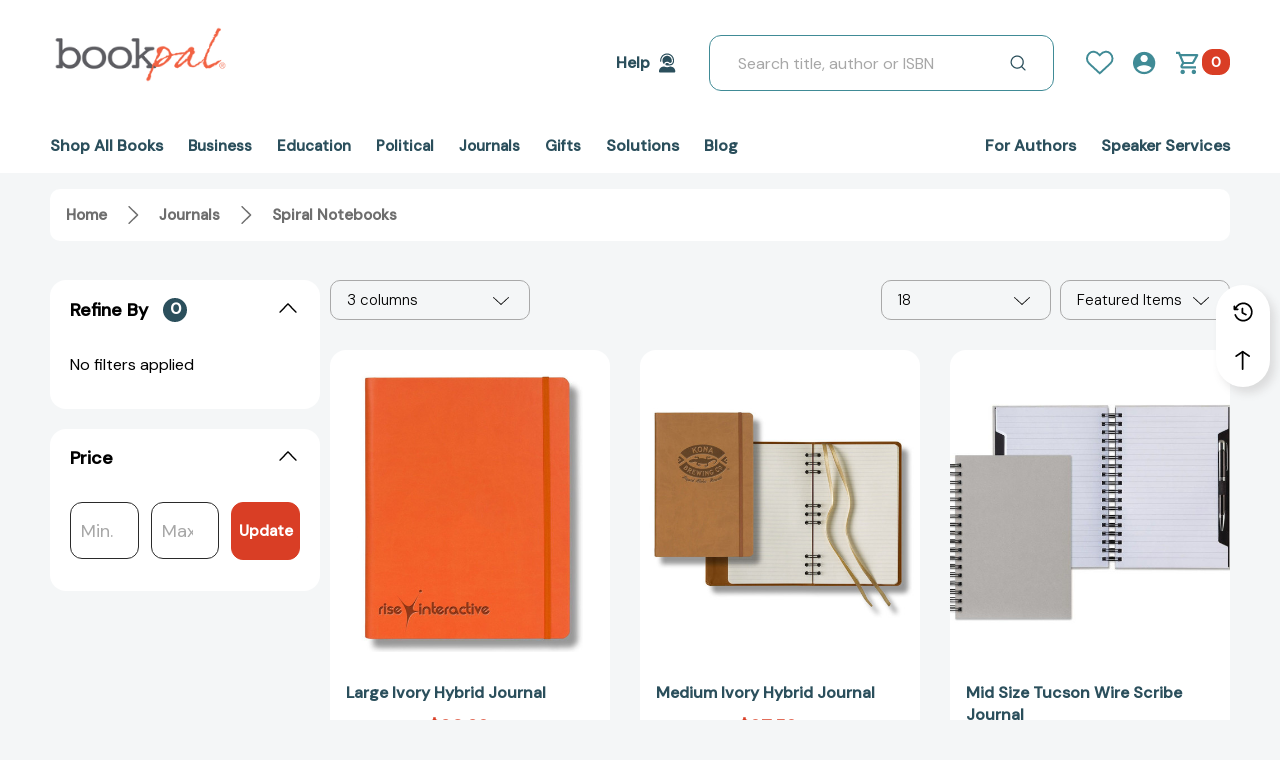

--- FILE ---
content_type: text/html; charset=UTF-8
request_url: https://bookpal.com/journals-branded/journals/spiral-notebooks/
body_size: 40314
content:


<!DOCTYPE html>
<html class="no-js" lang="en">
    <head>
        <title>Journals - Spiral Notebooks - BookPal</title>
        <link rel="dns-prefetch preconnect" href="https://cdn11.bigcommerce.com/s-gjd9kmzlkz" crossorigin><link rel="dns-prefetch preconnect" href="https://fonts.googleapis.com/" crossorigin><link rel="dns-prefetch preconnect" href="https://fonts.gstatic.com/" crossorigin>
        <meta name="keywords" content="Bulk books, wholesale, group sales"><link rel='canonical' href='https://bookpal.com/journals-branded/journals/spiral-notebooks/' /><meta name='platform' content='bigcommerce.stencil' />
        
                            <link rel="preload" fetchpriority=high imagesrcset="https://cdn11.bigcommerce.com/s-gjd9kmzlkz/images/stencil/500x500/products/169/390/orange_452_1_1__28968.1605246112.jpg?c=1" as="image">
                    <link rel="preload" fetchpriority=high imagesrcset="https://cdn11.bigcommerce.com/s-gjd9kmzlkz/images/stencil/500x500/products/168/391/q48xb-q48xb462_1__1_1__85849.1605246178.jpg?c=1" as="image">
                    <link rel="preload" fetchpriority=high imagesrcset="https://cdn11.bigcommerce.com/s-gjd9kmzlkz/images/stencil/500x500/products/126/429/77125-451-924x773__42765.1605248989.jpg?c=1" as="image">


        <link href="https://cdn11.bigcommerce.com/s-gjd9kmzlkz/product_images/bp-site-icon%20small.png?t&#x3D;1600194504" rel="shortcut icon">
        <meta name="viewport" content="width=device-width, initial-scale=1">

        <!-- Website Sitelink Data schema-->
        <!-- Sitelinks Search Box Data schema script-->
<script type="application/ld+json" id="wsa-rich-snippets-website">
    {
        "@context": "https://schema.org",
        "@type": "WebSite",
        "url": "https://bookpal.com",
        "potentialAction": {
            "@type": "SearchAction",
            "target": {
                "@type": "EntryPoint",
                "urlTemplate": "https://bookpal.com/search.php?search_query={search_term_string}"
            },
            "query-input": "required name=search_term_string"
        }
    }
</script>

        <script>
            document.documentElement.className = document.documentElement.className.replace('no-js', 'js');
        </script>

        <script>
    function browserSupportsAllFeatures() {
        return window.Promise
            && window.fetch
            && window.URL
            && window.URLSearchParams
            && window.WeakMap
            // object-fit support
            && ('objectFit' in document.documentElement.style);
    }

    function loadScript(src) {
        var js = document.createElement('script');
        js.src = src;
        js.onerror = function () {
            console.error('Failed to load polyfill script ' + src);
        };
        document.head.appendChild(js);
    }

    if (!browserSupportsAllFeatures()) {
        loadScript('https://cdn11.bigcommerce.com/s-gjd9kmzlkz/stencil/068ff100-bc8f-013e-19b3-36ab5c998602/e/8f467630-9c9b-013e-0211-62931ad8f27e/dist/theme-bundle.polyfills.js');
    }
</script>
        <script>window.consentManagerTranslations = `{"locale":"en","locales":{"consent_manager.data_collection_warning":"en","consent_manager.accept_all_cookies":"en","consent_manager.gdpr_settings":"en","consent_manager.data_collection_preferences":"en","consent_manager.manage_data_collection_preferences":"en","consent_manager.use_data_by_cookies":"en","consent_manager.data_categories_table":"en","consent_manager.allow":"en","consent_manager.accept":"en","consent_manager.deny":"en","consent_manager.dismiss":"en","consent_manager.reject_all":"en","consent_manager.category":"en","consent_manager.purpose":"en","consent_manager.functional_category":"en","consent_manager.functional_purpose":"en","consent_manager.analytics_category":"en","consent_manager.analytics_purpose":"en","consent_manager.targeting_category":"en","consent_manager.advertising_category":"en","consent_manager.advertising_purpose":"en","consent_manager.essential_category":"en","consent_manager.esential_purpose":"en","consent_manager.yes":"en","consent_manager.no":"en","consent_manager.not_available":"en","consent_manager.cancel":"en","consent_manager.save":"en","consent_manager.back_to_preferences":"en","consent_manager.close_without_changes":"en","consent_manager.unsaved_changes":"en","consent_manager.by_using":"en","consent_manager.agree_on_data_collection":"en","consent_manager.change_preferences":"en","consent_manager.cancel_dialog_title":"en","consent_manager.privacy_policy":"en","consent_manager.allow_category_tracking":"en","consent_manager.disallow_category_tracking":"en"},"translations":{"consent_manager.data_collection_warning":"We use cookies (and other similar technologies) to collect data to improve your shopping experience.","consent_manager.accept_all_cookies":"Accept All Cookies","consent_manager.gdpr_settings":"Settings","consent_manager.data_collection_preferences":"Website Data Collection Preferences","consent_manager.manage_data_collection_preferences":"Manage Website Data Collection Preferences","consent_manager.use_data_by_cookies":" uses data collected by cookies and JavaScript libraries to improve your shopping experience.","consent_manager.data_categories_table":"The table below outlines how we use this data by category. To opt out of a category of data collection, select 'No' and save your preferences.","consent_manager.allow":"Allow","consent_manager.accept":"Accept","consent_manager.deny":"Deny","consent_manager.dismiss":"Dismiss","consent_manager.reject_all":"Reject all","consent_manager.category":"Category","consent_manager.purpose":"Purpose","consent_manager.functional_category":"Functional","consent_manager.functional_purpose":"Enables enhanced functionality, such as videos and live chat. If you do not allow these, then some or all of these functions may not work properly.","consent_manager.analytics_category":"Analytics","consent_manager.analytics_purpose":"Provide statistical information on site usage, e.g., web analytics so we can improve this website over time.","consent_manager.targeting_category":"Targeting","consent_manager.advertising_category":"Advertising","consent_manager.advertising_purpose":"Used to create profiles or personalize content to enhance your shopping experience.","consent_manager.essential_category":"Essential","consent_manager.esential_purpose":"Essential for the site and any requested services to work, but do not perform any additional or secondary function.","consent_manager.yes":"Yes","consent_manager.no":"No","consent_manager.not_available":"N/A","consent_manager.cancel":"Cancel","consent_manager.save":"Save","consent_manager.back_to_preferences":"Back to Preferences","consent_manager.close_without_changes":"You have unsaved changes to your data collection preferences. Are you sure you want to close without saving?","consent_manager.unsaved_changes":"You have unsaved changes","consent_manager.by_using":"By using our website, you're agreeing to our","consent_manager.agree_on_data_collection":"By using our website, you're agreeing to the collection of data as described in our ","consent_manager.change_preferences":"You can change your preferences at any time","consent_manager.cancel_dialog_title":"Are you sure you want to cancel?","consent_manager.privacy_policy":"Privacy Policy","consent_manager.allow_category_tracking":"Allow [CATEGORY_NAME] tracking","consent_manager.disallow_category_tracking":"Disallow [CATEGORY_NAME] tracking"}}`;</script>

        <script>
            window.lazySizesConfig = window.lazySizesConfig || {};
            window.lazySizesConfig.loadMode = 1;
            window.lazySizesConfig = Object.defineProperty({},"loadMode",{
                get: function() { return 1; },
                set: function(value) { / Ignore any set value / }
            });
        </script>
        <script async src="https://cdn11.bigcommerce.com/s-gjd9kmzlkz/stencil/068ff100-bc8f-013e-19b3-36ab5c998602/e/8f467630-9c9b-013e-0211-62931ad8f27e/dist/theme-bundle.head_async.js"></script>

        <link href="https://fonts.googleapis.com/css?family=DM+Sans:400,500,300%7COpen+Sans:700,600,500&display=swap" rel="stylesheet">

        <link rel="stylesheet" href="https://use.typekit.net/fav7xcv.css">

        <script async src="https://cdn11.bigcommerce.com/s-gjd9kmzlkz/stencil/068ff100-bc8f-013e-19b3-36ab5c998602/e/8f467630-9c9b-013e-0211-62931ad8f27e/dist/theme-bundle.font.js"></script>

        <link data-stencil-stylesheet href="https://cdn11.bigcommerce.com/s-gjd9kmzlkz/stencil/068ff100-bc8f-013e-19b3-36ab5c998602/e/8f467630-9c9b-013e-0211-62931ad8f27e/css/theme-f48f4eb0-d536-013e-e584-4ea0a5dcd80a.css" rel="stylesheet">

        <!-- Start Tracking Code for analytics_facebook -->

<script>
!function(f,b,e,v,n,t,s){if(f.fbq)return;n=f.fbq=function(){n.callMethod?n.callMethod.apply(n,arguments):n.queue.push(arguments)};if(!f._fbq)f._fbq=n;n.push=n;n.loaded=!0;n.version='2.0';n.queue=[];t=b.createElement(e);t.async=!0;t.src=v;s=b.getElementsByTagName(e)[0];s.parentNode.insertBefore(t,s)}(window,document,'script','https://connect.facebook.net/en_US/fbevents.js');

fbq('set', 'autoConfig', 'false', '681029661982547');
fbq('dataProcessingOptions', ['LDU'], 0, 0);
fbq('init', '681029661982547', {"external_id":"957ec4d2-b0cd-4a99-a2c2-40c9abaf3ed0"});
fbq('set', 'agent', 'bigcommerce', '681029661982547');

function trackEvents() {
    var pathName = window.location.pathname;

    fbq('track', 'PageView', {}, "");

    // Search events start -- only fire if the shopper lands on the /search.php page
    if (pathName.indexOf('/search.php') === 0 && getUrlParameter('search_query')) {
        fbq('track', 'Search', {
            content_type: 'product_group',
            content_ids: [],
            search_string: getUrlParameter('search_query')
        });
    }
    // Search events end

    // Wishlist events start -- only fire if the shopper attempts to add an item to their wishlist
    if (pathName.indexOf('/wishlist.php') === 0 && getUrlParameter('added_product_id')) {
        fbq('track', 'AddToWishlist', {
            content_type: 'product_group',
            content_ids: []
        });
    }
    // Wishlist events end

    // Lead events start -- only fire if the shopper subscribes to newsletter
    if (pathName.indexOf('/subscribe.php') === 0 && getUrlParameter('result') === 'success') {
        fbq('track', 'Lead', {});
    }
    // Lead events end

    // Registration events start -- only fire if the shopper registers an account
    if (pathName.indexOf('/login.php') === 0 && getUrlParameter('action') === 'account_created') {
        fbq('track', 'CompleteRegistration', {}, "");
    }
    // Registration events end

    

    function getUrlParameter(name) {
        var cleanName = name.replace(/[\[]/, '\[').replace(/[\]]/, '\]');
        var regex = new RegExp('[\?&]' + cleanName + '=([^&#]*)');
        var results = regex.exec(window.location.search);
        return results === null ? '' : decodeURIComponent(results[1].replace(/\+/g, ' '));
    }
}

if (window.addEventListener) {
    window.addEventListener("load", trackEvents, false)
}
</script>
<noscript><img height="1" width="1" style="display:none" alt="null" src="https://www.facebook.com/tr?id=681029661982547&ev=PageView&noscript=1&a=plbigcommerce1.2&eid="/></noscript>

<!-- End Tracking Code for analytics_facebook -->

<!-- Start Tracking Code for analytics_googleanalytics4 -->

<script data-cfasync="false" src="https://cdn11.bigcommerce.com/shared/js/google_analytics4_bodl_subscribers-358423becf5d870b8b603a81de597c10f6bc7699.js" integrity="sha256-gtOfJ3Avc1pEE/hx6SKj/96cca7JvfqllWA9FTQJyfI=" crossorigin="anonymous"></script>
<script data-cfasync="false">
  (function () {
    window.dataLayer = window.dataLayer || [];

    function gtag(){
        dataLayer.push(arguments);
    }

    function initGA4(event) {
         function setupGtag() {
            function configureGtag() {
                gtag('js', new Date());
                gtag('set', 'developer_id.dMjk3Nj', true);
                gtag('config', 'G-5FWG4HFFH4');
            }

            var script = document.createElement('script');

            script.src = 'https://www.googletagmanager.com/gtag/js?id=G-5FWG4HFFH4';
            script.async = true;
            script.onload = configureGtag;

            document.head.appendChild(script);
        }

        setupGtag();

        if (typeof subscribeOnBodlEvents === 'function') {
            subscribeOnBodlEvents('G-5FWG4HFFH4', false);
        }

        window.removeEventListener(event.type, initGA4);
    }

    

    var eventName = document.readyState === 'complete' ? 'consentScriptsLoaded' : 'DOMContentLoaded';
    window.addEventListener(eventName, initGA4, false);
  })()
</script>

<!-- End Tracking Code for analytics_googleanalytics4 -->

<!-- Start Tracking Code for analytics_siteverification -->

<meta name="google-site-verification" content="mtZF6ruXsHkjg-yTG_Zkzn9VwKVmdaDogh3mvmDbTSE" />
<meta name="google-site-verification" content="wRjGPEnKriJH945nB-dstT5lEcYtiNRF58UcV6xbeLg" />

<!-- End Tracking Code for analytics_siteverification -->


<script type="text/javascript" src="https://checkout-sdk.bigcommerce.com/v1/loader.js" defer ></script>
<script type="text/javascript">
fbq('track', 'ViewCategory', {"content_ids":[],"content_type":"product_group","content_category":"Spiral Notebooks"});
</script>
<script type="text/javascript">
var BCData = {};
</script>
<!-- Gorgias Chat Widget Start -->
<script>
    var gorgias_chat_div = document.createElement('div');
    gorgias_chat_div.setAttribute("id", "gorgias-chat");
    document.body && document.body.prepend(gorgias_chat_div);
    window.gorgiasChatParameters = {}
</script>
<!-- Gorgias Chat Widget Stop --><!-- START Rakuten Marketing Tracking -->
  <script type="text/javascript">
    (function (url) {
      /*Tracking Bootstrap Set Up DataLayer objects/properties here*/
      if(!window.DataLayer){
        window.DataLayer = {};
      }
      if(!DataLayer.events){
        DataLayer.events = {};
      }
      DataLayer.events.SPIVersion = DataLayer.events.SPIVersion || "3.4.1";
      DataLayer.events.SiteSection = "1";

      var loc, ct = document.createElement("script");
      ct.type = "text/javascript";
      ct.async = true; ct.src = url; loc = document.getElementsByTagName('script')[0];
      loc.parentNode.insertBefore(ct, loc);
      }(document.location.protocol + "//tag.rmp.rakuten.com/114610.ct.js"));
  </script>
<!-- END Rakuten Marketing Tracking --><!-- GA4 Code Start: View Product Content -->
<script>
</script>
<!-- Hotjar Tracking Code for https://bookpal.com/ -->
<script>
    (function(h,o,t,j,a,r){
        h.hj=h.hj||function(){(h.hj.q=h.hj.q||[]).push(arguments)};
        h._hjSettings={hjid:2870588,hjsv:6};
        a=o.getElementsByTagName('head')[0];
        r=o.createElement('script');r.async=1;
        r.src=t+h._hjSettings.hjid+j+h._hjSettings.hjsv;
        a.appendChild(r);
    })(window,document,'https://static.hotjar.com/c/hotjar-','.js?sv=');
</script><!-- Global site tag (gtag.js) - Google Ads: 1061911514 -->
<script async src="https://www.googletagmanager.com/gtag/js?id=AW-1061911514"></script>
<script>
  window.dataLayer = window.dataLayer || [];
  function gtag(){dataLayer.push(arguments);}
  gtag('js', new Date());
  gtag('config','AW-1061911514', {'allow_enhanced_conversions':true});
</script><!-- Google Tag Manager -->
<script>(function(w,d,s,l,i){w[l]=w[l]||[];w[l].push({'gtm.start':
new Date().getTime(),event:'gtm.js'});var f=d.getElementsByTagName(s)[0],
j=d.createElement(s),dl=l!='dataLayer'?'&l='+l:'';j.async=true;j.src=
'https://www.googletagmanager.com/gtm.js?id='+i+dl;f.parentNode.insertBefore(j,f);
})(window,document,'script','dataLayer','GTM-NCXBBSG');</script>
<!-- End Google Tag Manager --><script>jdgm = window.jdgm || {};jdgm.SHOP_DOMAIN = 'store-gjd9kmzlkz.mybigcommerce.com'; jdgm.PLATFORM = 'bigcommerce'; jdgm.PUBLIC_TOKEN = '1ko9kMxwxYpREKC80G_GTlz70N4';</script><script id="wsa-rich-snippets-1-intro">
/*
    Web Site Advantage: SEO Rich Snippets App 1 [2.58.60657]
    https://bigcommerce.websiteadvantage.com.au/rich-snippets/
    Copyright (C) 2019 - 2025 Web Site Advantage
*/
</script>
<script type="application/ld+json" id="wsa-rich-snippets-jsonld-graph">{"@context":"https://schema.org","@graph":[{"isPartOf":{"@id":"https://bookpal.com/#WebSite","@type":"WebSite"},"publisher":{"@id":"https://bookpal.com/#Business"},"breadcrumb":{"@type":"BreadcrumbList","@id":"#BreadcrumbList","name":"Breadcrumbs (SEO Rich Snippets App)","itemListElement":[{"@type":"ListItem","position":1,"item":"https://bookpal.com/journals/","name":"Journals" },{"@type":"ListItem","position":2,"name":"Spiral Notebooks" }] },"@id":"https://bookpal.com/journals-branded/journals/spiral-notebooks/#WebPage","url":"https://bookpal.com/journals-branded/journals/spiral-notebooks/","name":"Spiral Notebooks","@type":"CollectionPage" },{"url":"https://bookpal.com/","name":"BookPal","@type":"Organization","@id":"https://bookpal.com/#Business"},{"@id":"https://bookpal.com/#WebSite","url":"https://bookpal.com/","name":"BookPal","publisher":{"@id":"https://bookpal.com/#Business"},"@type":"WebSite"}] }</script>
<script data-cfasync="false" id="wsa-rich-snippets-javascript">var webSiteAdvantage=webSiteAdvantage||{};webSiteAdvantage.momentnow='2026-01-17T15:55:19+00:00';function wsa_error(m){console.error('SEO Rich Snippets: '+m,arguments)};function wsa_tryCatch(m,f){try{f()}catch(e){wsa_error(m,e)}};webSiteAdvantage.richSnippetsApp=["gjd9kmzlkz","bookpal.com",1975,"gjd9kmzlkz",""];webSiteAdvantage.bcReviews=true;webSiteAdvantage.classyUnicode=webSiteAdvantage.classyUnicode||{};webSiteAdvantage.classyUnicode.options={querySelector:'.classyunicode,title,h1,h2,h3,h4,h5,.breadcrumb-label,.navPages-action,.footer-info-list,script[type="application/ld+json"]',processMetaTags:true};window.classySchemaOptions=window.classySchemaOptions||{};window.classySchemaOptions.scriptIdBase='wsa-rich-snippets-jsonld-classyschema-';window.classySchemaOptions.classNamePrefixes=["classyschema-","wsa-"];window.classySchemaOptions.customCssSelectors={"howto-name":"h1.page-heading"};webSiteAdvantage.classyCleanUp=webSiteAdvantage.classyCleanUp||{};webSiteAdvantage.classyCleanUp.options={removeMicrodata:true,removeJsonLd:true,removeDynamicJsonLd:false,removeJsonLdRegexExcludeIdPatterns:['^wsa-rich-snippets-.*$','reviewsWidgetProductSnippets'],removeJsonLdRegexExcludeClassPatterns:['^jdgm-.*$']};!function(d){var s=d.createElement('script');s.src='https://classyschema.org/2_15/faq_video_howto_unicode_cleanup.min.js';s.async=true;s.setAttribute('fetchpriority','high');d.getElementsByTagName('head')[0].appendChild(s)}(document);</script>

<script>

function getParam(p) {
var match = RegExp('[?&]' + p + '=([^&]*)').exec(window.location.search);
return match && decodeURIComponent(match[1].replace(/\+/g, ' '));
}

function getExpiryRecord(value) {
var expiryPeriod = 90 * 24 * 60 * 60 * 1000; // 90 day expiry in milliseconds

var expiryDate = new Date().getTime() + expiryPeriod;
return {
value: value,
expiryDate: expiryDate
};
}

function addGclid() {
var gclidParam = getParam('gclid');
var gclidFormFields = ['gclid_field', 'foobar']; // all possible gclid form field ids here
var gclidRecord = null;
var currGclidFormField;

var gclsrcParam = getParam('gclsrc');
var isGclsrcValid = !gclsrcParam || gclsrcParam.indexOf('aw') !== -1;

gclidFormFields.forEach(function (field) {
if (document.getElementById(field)) {
currGclidFormField = document.getElementById(field);
}else if (document.getElementsByName(field)) {
currGclidFormField = document.getElementsByName(field);
currGclidFormField = currGclidFormField[0];
}
});

if (gclidParam && isGclsrcValid) {
gclidRecord = getExpiryRecord(gclidParam);
localStorage.setItem('gclid', JSON.stringify(gclidRecord));
}

var gclid = gclidRecord || JSON.parse(localStorage.getItem('gclid'));
var isGclidValid = gclid && new Date().getTime() < gclid.expiryDate;

if (currGclidFormField && isGclidValid) {
currGclidFormField.value = gclid.value;
}
}

window.addEventListener('load', addGclid);

</script><script id="wsa-rich-snippets-2-intro">
/*
    Web Site Advantage: SEO Rich Snippets App 2 [2.58.60658]
    https://bigcommerce.websiteadvantage.com.au/rich-snippets/
    Copyright (C) 2019 - 2025 Web Site Advantage
*/
</script>
<script type="application/ld+json" id="wsa-rich-snippets-jsonld-product"></script>

 <script data-cfasync="false" src="https://microapps.bigcommerce.com/bodl-events/1.9.4/index.js" integrity="sha256-Y0tDj1qsyiKBRibKllwV0ZJ1aFlGYaHHGl/oUFoXJ7Y=" nonce="" crossorigin="anonymous"></script>
 <script data-cfasync="false" nonce="">

 (function() {
    function decodeBase64(base64) {
       const text = atob(base64);
       const length = text.length;
       const bytes = new Uint8Array(length);
       for (let i = 0; i < length; i++) {
          bytes[i] = text.charCodeAt(i);
       }
       const decoder = new TextDecoder();
       return decoder.decode(bytes);
    }
    window.bodl = JSON.parse(decodeBase64("[base64]"));
 })()

 </script>

<script nonce="">
(function () {
    var xmlHttp = new XMLHttpRequest();

    xmlHttp.open('POST', 'https://bes.gcp.data.bigcommerce.com/nobot');
    xmlHttp.setRequestHeader('Content-Type', 'application/json');
    xmlHttp.send('{"store_id":"1001378146","timezone_offset":"-7.0","timestamp":"2026-01-17T15:55:19.09265100Z","visit_id":"87343285-b9b7-4c39-a36f-7b4b59fbb8df","channel_id":1}');
})();
</script>

        
        
            
    </head>
    <body class="page-type-category" data-page-type="category" style="--swiper-pagination-bullet-inactive-color: #EBF2F2;--swiper-pagination-color: #001B44; --scroll: 0">
            <noscript><iframe src="https://www.googletagmanager.com/ns.html?id=GTM-MRZRKSSP" height="0" width="0" style="display:none;visibility:hidden"></iframe></noscript>

        <svg data-src="https://cdn11.bigcommerce.com/s-gjd9kmzlkz/stencil/068ff100-bc8f-013e-19b3-36ab5c998602/e/8f467630-9c9b-013e-0211-62931ad8f27e/img/icon-sprite.svg" class="icons-svg-sprite"></svg>

            <div class="preload-screen pos-fixed top-0 left-0 w-100v h-100v d-flex a-i-center j-c-center o-h e-none no-js-hidden">
                <div class="halo-preload">
                    <div class="loading-spinner">
                            <div class="loading-bar pos-relative o-h m-t"></div>
                    </div>
                </div>
            </div>

        <script>
            (() => {
                window.addEventListener('DOMContentLoaded', () => {
                    const links = document.querySelectorAll('a[href]');

                    links.forEach(link => {
                        link.addEventListener('click', function (event) {
                            if (link.getAttribute('href').startsWith('tel:') || link.getAttribute('href').startsWith('mailto:')) {
                                document.querySelector('.preload-screen').style.display='none';
                            }
                        });
                    });
                    setTimeout(() => {
                        document.body.classList.add('site-loaded');
                    }, 300);
                });
                window.addEventListener('beforeunload', () => {
                    document.body.classList.add('site-preload');
                });
                window.addEventListener('pageshow', (event) => {
                    if (event.persisted)
                    document.body.classList.remove('site-preload');
                });
            })();
        </script>


        <a href="#main-content" class="skip-to-main-link">Skip to main content</a>
<header class="header header-logo-position--left" role="banner" data-halo-load="animation">
    <div class="halo-topHeader halo-fadeInDown" data-prevent-quick-search-close>
        <div class="container container-1600 d-flex j-c-between">
                <div class="topHeader-item z-index-1 left">
                    <div class="topHeader-item__item item--sticky-logo">
                            <div class="header-logo header-logo--left d-inline-block v-a-middle">
                                <a href="https://bookpal.com/" class="header-logo__link" data-header-logo-link>
            <div class="header-logo-image-container">
                <img class="header-logo-image b-r-0"
                    src="https://cdn11.bigcommerce.com/s-gjd9kmzlkz/images/stencil/256x80/bookpal_logo_1752706671__26839.original.png"
                    srcset="https://cdn11.bigcommerce.com/s-gjd9kmzlkz/images/stencil/256x80/bookpal_logo_1752706671__26839.original.png 1x, https://cdn11.bigcommerce.com/s-gjd9kmzlkz/images/stencil/512x160/bookpal_logo_1752706671__26839.original.png 2x"
                    alt="BookPal"
                    title="BookPal"
                    width="256"
                    height="80"
                >
            </div>
</a>
                            </div>
                    </div>
                </div>

            <div class="topHeader-item z-index-1 right">
                    <div class="navUser-item navUser-item__help">
                        <a class="navUser-action link-line d-flex a-i-center"
                            href="/help/"
                            aria-label="Help"
                        >
                            <span class="d-inline-block v-a-middle m-r-5">Help</span>
                            <svg class="icon d-inline-block v-a-middle" role="img" aria-label="Help">
                                <title>Help</title>
                                <desc>Help</desc>
                                <use xlink:href="#icon-helper"></use>
                            </svg>
                        </a>
                    </div>
                <div class="item--quicksearch item--searchMobile w-100 halo-search halo-search-main m-r-16">
                    <div id="quickSearch" class="quickSearch">
                        <form class="form" onsubmit="return false" data-url="/search.php" data-quick-search-form>
    <fieldset class="form-fieldset">
        <div class="form-field pos-relative">
            <label class="is-srOnly" for="nav-quick-search">Search</label>
            <input class="form-input" 
                   data-search-quick 
                   data-search="quickSearch" 
                   name="nav-quick-search" 
                   id="nav-quick-search" 
                   data-error-message="Search field cannot be empty." 
                   placeholder="Search title, author or ISBN" 
                   autocomplete="off">
            <button type="submit" class="button button--primary button--iconCustom pos-absolute" aria-label="Search"><svg class="icon"><use xlink:href="#icon-search-2"></use></svg></button>
        </div>
    </fieldset>
</form>
                    </div>
                </div>

                <div class="navUser-item navUser-item__request-quote">
                    <div data-tf-live="01K5YSADDVGKVZZE8RBPY1HC97"></div>
                </div>
                <nav class="navUser">
    <ul class="navUser-section navUser-section--action navUser-section--alt">
            <li class="navUser-item navUser-item--alt navUser-item--wishlist center">
                    <a class="navUser-action link-line"
                        href="/login.php"
                        aria-label="Log In / Sign Up"
                        data-login-form
                    >
                    <svg class="icon" role="img" aria-label="Wish Lists">
                        <title>Wish Lists</title>
                        <desc>Wish Lists</desc>
                        <use xlink:href="#icon-heart"></use>
                    </svg>
                    <span class="item-label d-inline-block d-none-xxxl">Wishlist</span>
                </a>
                
            </li>
        <li class="navUser-item navUser-item--alt navUser-item--account center">
                <a class="navUser-action link-line"
                href="/login.php"
                aria-label="Log In / Sign Up"
                data-login-form
                >
                    <svg class="icon" role="img" aria-label="Log In / Sign Up">
                        <title>Log In / Sign Up</title>
                        <desc>Log In / Sign Up</desc>
                        <use xlink:href="#icon-account"></use>
                    </svg>
                        <span class="item-label d-inline-block d-none-xxxl">Log In / Sign Up</span>
                </a>
        </li>
        <li class="navUser-item navUser-item--alt navUser-item--cart center">
            <a class="navUser-action link-line b-r-100" data-cart-preview data-options="align:right" href="/cart.php" aria-label="Cart with 0 items">
                <div class="navUser-item-cartLabel">
                    <svg class="icon" role="img" aria-label="Cart">
                        <title>Cart</title>
                        <desc>Cart</desc>
                        <use xlink:href="#icon-cart"></use>
                    </svg>
                    <span class="item-label d-inline-block d-none">Cart</span>
                </div>
                <div class="countPill d-flex v-a-middle a-i-center cart-quantity"></div>
            </a>
        </li>
    </ul>
</nav>
            </div>
        </div>
    </div>

    <div class="halo-middleHeader halo-fadeInDown">
        <div class="container container-1600">
            <div class="middleHeader-item left">
                <div class="middleHeader-item__item item--hamburger">
                    <a href="#" class="mobileMenu-toggle" data-mobile-menu-toggle="menu">
                        <span class="mobileMenu-toggleIcon">Toggle menu</span>
                    </a>
                </div>
            </div>
            <div class="middleHeader-item center">
                <div class="middleHeader-item__item item--logo">
                        <div class="header-logo header-logo--left">
                            <a href="https://bookpal.com/" class="header-logo__link" data-header-logo-link>
            <div class="header-logo-image-container">
                <img class="header-logo-image b-r-0"
                    src="https://cdn11.bigcommerce.com/s-gjd9kmzlkz/images/stencil/256x80/bookpal_logo_1752706671__26839.original.png"
                    srcset="https://cdn11.bigcommerce.com/s-gjd9kmzlkz/images/stencil/256x80/bookpal_logo_1752706671__26839.original.png 1x, https://cdn11.bigcommerce.com/s-gjd9kmzlkz/images/stencil/512x160/bookpal_logo_1752706671__26839.original.png 2x"
                    alt="BookPal"
                    title="BookPal"
                    width="256"
                    height="80"
                >
            </div>
</a>
                        </div>
                </div>
            </div>
            <div class="middleHeader-item right">
                <div class="middleHeader-item__item item--searchMobile">
                    <button class="navUser-action navUser-action--quickSearch"
                       type="button"
                       id="quick-search-expand"
                       data-search="quickSearch"
                       aria-controls="quickSearch"
                       aria-label="Search"
                    >
                        <div class="navUser-icon">
                            <svg class="icon" role="img" aria-label="Search">
                                <title>Search</title>
                                <desc>Search title, author or ISBN</desc>
                                <use xlink:href="#icon-search"></use>
                            </svg>
                        </div>
                    </button>
                </div>
                <div class="middleHeader-item__item item--account">
                    <a class="navUser-action" href="/login.php" aria-label="Log In / Sign Up" data-login-form>
                        <div class="navUser-icon">
                            <svg class="icon" role="img" aria-label="Account">
                                <title>Account</title>
                                <desc>Account</desc>
                                <use xlink:href="#icon-account"></use>
                            </svg>
                        </div>
                    </a>
                </div>
                <div class="middleHeader-item__item item--cart halo-cart">
                    <a class="navUser-action" data-cart-preview data-options="align:right" href="/cart.php" aria-label="Cart with 0 items">
                        <div class="navUser-icon navUser-item-cartIcon">
                            <svg class="icon" role="img" aria-label="Review Your Cart">
                                <title>Review Your Cart</title>
                                <desc>Review Your Cart</desc>
                                <use xlink:href="#icon-cart"></use>
                            </svg>
                            <span class="countPill d-flex a-i-center v-a-middle center cart-quantity">0</span>
                        </div>
                    </a>
                </div>
            </div>
        </div>
    </div>

    <div class="halo-bottomHeader halo-fadeInDown">
        <div class="container container-1600">
            <div class="navPages-container item--sticky-logo" id="menu" data-menu>
                <nav class="navPages">
    <ul class="navPages-list navPages-list-megamenu">
            <li class="navPages-item has-dropdown ">
                        <a class="navPages-action link-line no-subMenu capitalize"
        href="https://bookpal.com/all-books/"
        aria-label="Shop All Books"
        >
            <span>Shop All Books</span>
        </a>
    
            </li>
            <li class="navPages-item has-dropdown ">
                        <a class="navPages-action navPages-action-depth-max link-line has-subMenu is-root capitalize f-size-15"
            href="https://bookpal.com/business/"
            aria-label="Business"
        >
            <span>Business</span>
            <i class="icon navPages-action-moreIcon d-none d-inline-block-tb" aria-hidden="true">
                <svg><use href="#icon-chevron-down" /></svg>
            </i>
        </a>
        <div class="navPage-subMenu navPage-subMenu-horizontal halo-fadeIn" id="navPages-25" tabindex="1">
    <div class="container container-1600">
        <ul class="navPage-subMenu-list">
            <li class="navPage-subMenu-item-parent navPage-subMenu-item-child navPage-subMenu-title d-none d-block-tb">
                <p class="navPage-subMenu-action navPages-action navPages-action-depth-max has-subMenu">
                    <span class="navPages-action-moreIcon" aria-hidden="true">
                        <svg class="icon"><use xlink:href="#icon-arrow-prev" /></svg>
                    </span>
                    <a class="text" href="https://bookpal.com/business/"><span>Business</span></a>
                </p>
            </li>
            
            

                <li class="navPage-subMenu-item-child f-semibold has-dropdown ">
                            <a class="navPage-subMenu-action navPage-subMenu-action-all link-line navPages-action navPages-action-depth-max  d-none d-block-tb no-subMenu" href="https://bookpal.com/business/">
                                <span>All Business</span>
                            </a>
                        <a class="navPage-subMenu-action link-line navPages-action navPages-action-depth-max has-subMenu" href="https://bookpal.com/business/topics/">
                            <span>Topics</span><i class="icon navPages-action-moreIcon" aria-hidden="true"><svg><use href="#icon-chevron-down" /></svg></i>
                        </a>
                        <div class="navPage-subMenu navPage-subMenu-horizontal" id="navPages-36" tabindex="1">
                            <ul class="navPage-subMenu-list">
                                <li class="navPage-subMenu-item-parent navPage-subMenu-item-child navPage-subMenu-title d-none d-block-tb">
                                    <p class="navPage-subMenu-action navPages-action navPages-action-depth-max has-subMenu">
                                        <span class="navPages-action-moreIcon" aria-hidden="true">
                                            <svg class="icon"><use xlink:href="#icon-arrow-prev" /></svg>
                                        </span>
                                        <a class="text" href="https://bookpal.com/business/topics/"><span>Topics</span></a>
                                    </p>
                                </li>
                                <li class="navPage-subMenu-item-child d-block capitalize">
                                    <a class="navPage-subMenu-action link-line navPages-action navPages-action-depth-max  d-none d-block-tbno-subMenu" href="https://bookpal.com/business/topics/"><span>All Topics</span></a>
                                </li>
                                        <li class="navPage-subMenu-item-child capitalize">
                                            <a class="navPage-subMenu-action link-line navPages-action no-subMenu f-normal" href="https://bookpal.com/business/topics/accounting/"><span>Accounting </span></a>
                                        </li>
                                        <li class="navPage-subMenu-item-child capitalize">
                                            <a class="navPage-subMenu-action link-line navPages-action no-subMenu f-normal" href="https://bookpal.com/business/topics/biography-autobiography/"><span>Biography &amp; Autobiography</span></a>
                                        </li>
                                        <li class="navPage-subMenu-item-child capitalize">
                                            <a class="navPage-subMenu-action link-line navPages-action no-subMenu f-normal" href="https://bookpal.com/business/topics/economics/"><span>Economics</span></a>
                                        </li>
                                        <li class="navPage-subMenu-item-child capitalize">
                                            <a class="navPage-subMenu-action link-line navPages-action no-subMenu f-normal" href="https://bookpal.com/business/topics/entrepreneurship/"><span>Entrepreneurship</span></a>
                                        </li>
                                        <li class="navPage-subMenu-item-child capitalize">
                                            <a class="navPage-subMenu-action link-line navPages-action no-subMenu f-normal" href="https://bookpal.com/business/topics/finance/"><span>Finance</span></a>
                                        </li>
                                        <li class="navPage-subMenu-item-child capitalize">
                                            <a class="navPage-subMenu-action link-line navPages-action no-subMenu f-normal" href="https://bookpal.com/business/topics/human-resources-books/"><span>Human Resources Books</span></a>
                                        </li>
                                        <li class="navPage-subMenu-item-child capitalize">
                                            <a class="navPage-subMenu-action link-line navPages-action no-subMenu f-normal" href="https://bookpal.com/business/topics/leadership/"><span>Leadership</span></a>
                                        </li>
                                        <li class="navPage-subMenu-item-child capitalize">
                                            <a class="navPage-subMenu-action link-line navPages-action no-subMenu f-normal" href="https://bookpal.com/business/topics/management/"><span>Management</span></a>
                                        </li>
                                        <li class="navPage-subMenu-item-child capitalize">
                                            <a class="navPage-subMenu-action link-line navPages-action no-subMenu f-normal" href="https://bookpal.com/business/topics/marketing/"><span>Marketing</span></a>
                                        </li>
                                        <li class="navPage-subMenu-item-child capitalize">
                                            <a class="navPage-subMenu-action link-line navPages-action no-subMenu f-normal" href="https://bookpal.com/business/topics/motivational/"><span>Motivational</span></a>
                                        </li>
                                        <li class="navPage-subMenu-item-child capitalize">
                                            <a class="navPage-subMenu-action link-line navPages-action no-subMenu f-normal" href="https://bookpal.com/business/topics/organizational-development/"><span>Organizational Development</span></a>
                                        </li>
                                        <li class="navPage-subMenu-item-child capitalize">
                                            <a class="navPage-subMenu-action link-line navPages-action no-subMenu f-normal" href="https://bookpal.com/business/topics/personal-success/"><span>Personal Success</span></a>
                                        </li>
                                        <li class="navPage-subMenu-item-child capitalize">
                                            <a class="navPage-subMenu-action link-line navPages-action no-subMenu f-normal" href="https://bookpal.com/business/topics/sales-selling/"><span>Sales &amp; Selling</span></a>
                                        </li>
                                        <li class="navPage-subMenu-item-child capitalize">
                                            <a class="navPage-subMenu-action link-line navPages-action no-subMenu f-normal" href="https://bookpal.com/business/topics/science-technology/"><span>Science &amp; Technology</span></a>
                                        </li>
                                        <li class="navPage-subMenu-item-child capitalize">
                                            <a class="navPage-subMenu-action link-line navPages-action no-subMenu f-normal" href="https://bookpal.com/business/topics/women-in-business/"><span>Women in Business</span></a>
                                        </li>
                                        <li class="navPage-subMenu-item-child capitalize">
                                            <a class="navPage-subMenu-action link-line navPages-action no-subMenu f-normal" href="https://bookpal.com/business/topics/workplace-culture/"><span>Workplace Culture</span></a>
                                        </li>

                                    <li class="navPage-subMenu-item-child capitalize">
                                        <a class="navPage-subMenu-action link-line navPages-action f-semibold d-underline f-size-15" href="https://bookpal.com/business/topics/"><span>See More</span></a>
                                    </li>
                            </ul>
                        </div>                    
                </li>

                <li class="navPage-subMenu-item-child f-semibold has-dropdown ">
                        <a class="navPage-subMenu-action link-line navPages-action navPages-action-depth-max has-subMenu" href="https://bookpal.com/business/collections/">
                            <span>Collections</span><i class="icon navPages-action-moreIcon" aria-hidden="true"><svg><use href="#icon-chevron-down" /></svg></i>
                        </a>
                        <div class="navPage-subMenu navPage-subMenu-horizontal" id="navPages-1203" tabindex="1">
                            <ul class="navPage-subMenu-list">
                                <li class="navPage-subMenu-item-parent navPage-subMenu-item-child navPage-subMenu-title d-none d-block-tb">
                                    <p class="navPage-subMenu-action navPages-action navPages-action-depth-max has-subMenu">
                                        <span class="navPages-action-moreIcon" aria-hidden="true">
                                            <svg class="icon"><use xlink:href="#icon-arrow-prev" /></svg>
                                        </span>
                                        <a class="text" href="https://bookpal.com/business/collections/"><span>Collections</span></a>
                                    </p>
                                </li>
                                <li class="navPage-subMenu-item-child d-block capitalize">
                                    <a class="navPage-subMenu-action link-line navPages-action navPages-action-depth-max  d-none d-block-tbno-subMenu" href="https://bookpal.com/business/collections/"><span>All Collections</span></a>
                                </li>
                                        <li class="navPage-subMenu-item-child capitalize">
                                            <a class="navPage-subMenu-action link-line navPages-action no-subMenu f-normal" href="https://bookpal.com/business/top-books/best-sellers/"><span>Bestsellers</span></a>
                                        </li>
                                        <li class="navPage-subMenu-item-child capitalize">
                                            <a class="navPage-subMenu-action link-line navPages-action no-subMenu f-normal" href="https://bookpal.com/business/top-books/new-releases/"><span>New Releases &amp; Preorders</span></a>
                                        </li>
                                        <li class="navPage-subMenu-item-child capitalize">
                                            <a class="navPage-subMenu-action link-line navPages-action no-subMenu f-normal" href="https://bookpal.com/business-catalog"><span>Business Catalog </span></a>
                                        </li>
                                        <li class="navPage-subMenu-item-child capitalize">
                                            <a class="navPage-subMenu-action link-line navPages-action no-subMenu f-normal" href="https://bookpal.com/business/collections/diversity-equity-inclusion/"><span>Diversity, Equity, &amp; Inclusion</span></a>
                                        </li>
                                        <li class="navPage-subMenu-item-child capitalize">
                                            <a class="navPage-subMenu-action link-line navPages-action no-subMenu f-normal" href="https://bookpal.com/business/collections/employee-onboarding/"><span>Employee Onboarding</span></a>
                                        </li>
                                        <li class="navPage-subMenu-item-child capitalize">
                                            <a class="navPage-subMenu-action link-line navPages-action no-subMenu f-normal" href="https://bookpal.com/business/top-books/owl-award-winners/"><span>OWL Award Winners</span></a>
                                        </li>
                                        <li class="navPage-subMenu-item-child capitalize">
                                            <a class="navPage-subMenu-action link-line navPages-action no-subMenu f-normal" href="https://bookpal.com/business/collections/wellness-in-the-workplace/"><span>Wellness in the Workplace</span></a>
                                        </li>
                                        <li class="navPage-subMenu-item-child capitalize">
                                            <a class="navPage-subMenu-action link-line navPages-action no-subMenu f-normal" href="https://bookpal.com/business/collections/working-from-home/"><span>Working From Home</span></a>
                                        </li>

                            </ul>
                        </div>                    
                </li>

                <li class="navPage-subMenu-item-child f-semibold has-dropdown ">
                        <a class="navPage-subMenu-action link-line navPages-action navPages-action-depth-max has-subMenu" href="https://bookpal.com/business/popular-authors/">
                            <span>Popular Authors</span><i class="icon navPages-action-moreIcon" aria-hidden="true"><svg><use href="#icon-chevron-down" /></svg></i>
                        </a>
                        <div class="navPage-subMenu navPage-subMenu-horizontal" id="navPages-38" tabindex="1">
                            <ul class="navPage-subMenu-list">
                                <li class="navPage-subMenu-item-parent navPage-subMenu-item-child navPage-subMenu-title d-none d-block-tb">
                                    <p class="navPage-subMenu-action navPages-action navPages-action-depth-max has-subMenu">
                                        <span class="navPages-action-moreIcon" aria-hidden="true">
                                            <svg class="icon"><use xlink:href="#icon-arrow-prev" /></svg>
                                        </span>
                                        <a class="text" href="https://bookpal.com/business/popular-authors/"><span>Popular Authors</span></a>
                                    </p>
                                </li>
                                <li class="navPage-subMenu-item-child d-block capitalize">
                                    <a class="navPage-subMenu-action link-line navPages-action navPages-action-depth-max  d-none d-block-tbno-subMenu" href="https://bookpal.com/business/popular-authors/"><span>All Popular Authors</span></a>
                                </li>
                                        <li class="navPage-subMenu-item-child capitalize">
                                            <a class="navPage-subMenu-action link-line navPages-action no-subMenu f-normal" href="https://bookpal.com/business/popular-authors/chip-and-dan-heath/"><span>Chip and Dan Heath</span></a>
                                        </li>
                                        <li class="navPage-subMenu-item-child capitalize">
                                            <a class="navPage-subMenu-action link-line navPages-action no-subMenu f-normal" href="https://bookpal.com/business/collections/echelon-front/"><span>Echelon Front</span></a>
                                        </li>
                                        <li class="navPage-subMenu-item-child capitalize">
                                            <a class="navPage-subMenu-action link-line navPages-action no-subMenu f-normal" href="https://bookpal.com/business/popular-authors/lida-citroen/"><span>Lida Citroën</span></a>
                                        </li>
                                        <li class="navPage-subMenu-item-child capitalize">
                                            <a class="navPage-subMenu-action link-line navPages-action no-subMenu f-normal" href="https://bookpal.com/business/popular-authors/gallup-press/"><span>Gallup Press</span></a>
                                        </li>
                                        <li class="navPage-subMenu-item-child capitalize">
                                            <a class="navPage-subMenu-action link-line navPages-action no-subMenu f-normal" href="https://bookpal.com/business/popular-authors/mike-michalowicz/"><span>Mike Michalowicz</span></a>
                                        </li>
                                        <li class="navPage-subMenu-item-child capitalize">
                                            <a class="navPage-subMenu-action link-line navPages-action no-subMenu f-normal" href="https://bookpal.com/business/popular-authors/simon-sinek/"><span>Simon Sinek</span></a>
                                        </li>
                                        <li class="navPage-subMenu-item-child capitalize">
                                            <a class="navPage-subMenu-action link-line navPages-action no-subMenu f-normal" href="https://bookpal.com/business/popular-authors/bob-burg/"><span>Bob Burg</span></a>
                                        </li>
                                        <li class="navPage-subMenu-item-child capitalize">
                                            <a class="navPage-subMenu-action link-line navPages-action no-subMenu f-normal" href="https://bookpal.com/business/popular-authors/john-c-maxwell/"><span>John C. Maxwell</span></a>
                                        </li>
                                        <li class="navPage-subMenu-item-child capitalize">
                                            <a class="navPage-subMenu-action link-line navPages-action no-subMenu f-normal" href="https://bookpal.com/business/popular-authors/malcolm-gladwell/"><span>Malcolm Gladwell</span></a>
                                        </li>
                                        <li class="navPage-subMenu-item-child capitalize">
                                            <a class="navPage-subMenu-action link-line navPages-action no-subMenu f-normal" href="https://bookpal.com/business/popular-authors/Seth-godin/"><span>Seth Godin</span></a>
                                        </li>

                            </ul>
                        </div>                    
                </li>

                <li class="navPage-subMenu-item-child f-semibold has-dropdown ">
                        <a class="navPage-subMenu-action link-line navPages-action navPages-action-depth-max has-subMenu" href="https://bookpal.com/business/gifts/">
                            <span>Gifts</span><i class="icon navPages-action-moreIcon" aria-hidden="true"><svg><use href="#icon-chevron-down" /></svg></i>
                        </a>
                        <div class="navPage-subMenu navPage-subMenu-horizontal" id="navPages-1554" tabindex="1">
                            <ul class="navPage-subMenu-list">
                                <li class="navPage-subMenu-item-parent navPage-subMenu-item-child navPage-subMenu-title d-none d-block-tb">
                                    <p class="navPage-subMenu-action navPages-action navPages-action-depth-max has-subMenu">
                                        <span class="navPages-action-moreIcon" aria-hidden="true">
                                            <svg class="icon"><use xlink:href="#icon-arrow-prev" /></svg>
                                        </span>
                                        <a class="text" href="https://bookpal.com/business/gifts/"><span>Gifts</span></a>
                                    </p>
                                </li>
                                <li class="navPage-subMenu-item-child d-block capitalize">
                                    <a class="navPage-subMenu-action link-line navPages-action navPages-action-depth-max  d-none d-block-tbno-subMenu" href="https://bookpal.com/business/gifts/"><span>All Gifts</span></a>
                                </li>
                                        <li class="navPage-subMenu-item-child capitalize">
                                            <a class="navPage-subMenu-action link-line navPages-action no-subMenu f-normal" href="https://bookpal.com/business/gifts/employee-appreciation/"><span>Employee Appreciation</span></a>
                                        </li>
                                        <li class="navPage-subMenu-item-child capitalize">
                                            <a class="navPage-subMenu-action link-line navPages-action no-subMenu f-normal" href="https://bookpal.com/business/gifts/holiday-gift-guide/"><span>Holiday Gift Guide</span></a>
                                        </li>

                            </ul>
                        </div>                    
                </li>

                <li class="navPage-subMenu-item-child f-semibold has-dropdown ">
                        <a class="navPage-subMenu-action link-line navPages-action navPages-action-depth-max has-subMenu" href="https://bookpal.com/business/business-solutions/">
                            <span>Business Solutions</span><i class="icon navPages-action-moreIcon" aria-hidden="true"><svg><use href="#icon-chevron-down" /></svg></i>
                        </a>
                        <div class="navPage-subMenu navPage-subMenu-horizontal" id="navPages-1021" tabindex="1">
                            <ul class="navPage-subMenu-list">
                                <li class="navPage-subMenu-item-parent navPage-subMenu-item-child navPage-subMenu-title d-none d-block-tb">
                                    <p class="navPage-subMenu-action navPages-action navPages-action-depth-max has-subMenu">
                                        <span class="navPages-action-moreIcon" aria-hidden="true">
                                            <svg class="icon"><use xlink:href="#icon-arrow-prev" /></svg>
                                        </span>
                                        <a class="text" href="https://bookpal.com/business/business-solutions/"><span>Business Solutions</span></a>
                                    </p>
                                </li>
                                <li class="navPage-subMenu-item-child d-block capitalize">
                                    <a class="navPage-subMenu-action link-line navPages-action navPages-action-depth-max  d-none d-block-tbno-subMenu" href="https://bookpal.com/business/business-solutions/"><span>All Business Solutions</span></a>
                                </li>
                                        <li class="navPage-subMenu-item-child capitalize">
                                            <a class="navPage-subMenu-action link-line navPages-action no-subMenu f-normal" href="https://bookpal.com/business/business-solutions/https-bookpal-com-customization-services/"><span>Customization Services</span></a>
                                        </li>
                                        <li class="navPage-subMenu-item-child capitalize">
                                            <a class="navPage-subMenu-action link-line navPages-action no-subMenu f-normal" href="https://bookpal.com/business/business-solutions/price-match-guarantee/"><span>Price Match Guarantee</span></a>
                                        </li>
                                        <li class="navPage-subMenu-item-child capitalize">
                                            <a class="navPage-subMenu-action link-line navPages-action no-subMenu f-normal" href="https://bookpal.com/business/business-solutions/request-a-quote/"><span>Request a Quote</span></a>
                                        </li>
                                        <li class="navPage-subMenu-item-child capitalize">
                                            <a class="navPage-subMenu-action link-line navPages-action no-subMenu f-normal" href="https://bookpal.com/business/business-solutions/title-recommendations/"><span>Title Recommendations</span></a>
                                        </li>
                                        <li class="navPage-subMenu-item-child capitalize">
                                            <a class="navPage-subMenu-action link-line navPages-action no-subMenu f-normal" href="https://bookpal.com/business/business-solutions/worldwide-fulfillment/"><span>Worldwide Fulfillment</span></a>
                                        </li>

                            </ul>
                        </div>                    
                </li>
        </ul>
    </div>
</div>
    
            </li>
            <li class="navPages-item has-dropdown ">
                        <a class="navPages-action navPages-action-depth-max link-line has-subMenu is-root capitalize f-size-15"
            href="https://bookpal.com/education/"
            aria-label="Education"
        >
            <span>Education</span>
            <i class="icon navPages-action-moreIcon d-none d-inline-block-tb" aria-hidden="true">
                <svg><use href="#icon-chevron-down" /></svg>
            </i>
        </a>
        <div class="navPage-subMenu navPage-subMenu-horizontal halo-fadeIn" id="navPages-24" tabindex="1">
    <div class="container container-1600">
        <ul class="navPage-subMenu-list">
            <li class="navPage-subMenu-item-parent navPage-subMenu-item-child navPage-subMenu-title d-none d-block-tb">
                <p class="navPage-subMenu-action navPages-action navPages-action-depth-max has-subMenu">
                    <span class="navPages-action-moreIcon" aria-hidden="true">
                        <svg class="icon"><use xlink:href="#icon-arrow-prev" /></svg>
                    </span>
                    <a class="text" href="https://bookpal.com/education/"><span>Education</span></a>
                </p>
            </li>
            
            

                <li class="navPage-subMenu-item-child f-semibold has-dropdown ">
                            <a class="navPage-subMenu-action navPage-subMenu-action-all link-line navPages-action navPages-action-depth-max  d-none d-block-tb no-subMenu" href="https://bookpal.com/education/">
                                <span>All Education</span>
                            </a>
                        <a class="navPage-subMenu-action link-line navPages-action navPages-action-depth-max has-subMenu" href="https://bookpal.com/education/topics/">
                            <span>Topics</span><i class="icon navPages-action-moreIcon" aria-hidden="true"><svg><use href="#icon-chevron-down" /></svg></i>
                        </a>
                        <div class="navPage-subMenu navPage-subMenu-horizontal" id="navPages-31" tabindex="1">
                            <ul class="navPage-subMenu-list">
                                <li class="navPage-subMenu-item-parent navPage-subMenu-item-child navPage-subMenu-title d-none d-block-tb">
                                    <p class="navPage-subMenu-action navPages-action navPages-action-depth-max has-subMenu">
                                        <span class="navPages-action-moreIcon" aria-hidden="true">
                                            <svg class="icon"><use xlink:href="#icon-arrow-prev" /></svg>
                                        </span>
                                        <a class="text" href="https://bookpal.com/education/topics/"><span>Topics</span></a>
                                    </p>
                                </li>
                                <li class="navPage-subMenu-item-child d-block capitalize">
                                    <a class="navPage-subMenu-action link-line navPages-action navPages-action-depth-max  d-none d-block-tbno-subMenu" href="https://bookpal.com/education/topics/"><span>All Topics</span></a>
                                </li>
                                        <li class="navPage-subMenu-item-child capitalize">
                                            <a class="navPage-subMenu-action link-line navPages-action no-subMenu f-normal" href="https://bookpal.com/education/topics/bilingual-titles/"><span>Bilingual Titles</span></a>
                                        </li>
                                        <li class="navPage-subMenu-item-child capitalize">
                                            <a class="navPage-subMenu-action link-line navPages-action no-subMenu f-normal" href="https://bookpal.com/education/topics/juvenile-fiction/"><span>Juvenile Fiction</span></a>
                                        </li>
                                        <li class="navPage-subMenu-item-child capitalize">
                                            <a class="navPage-subMenu-action link-line navPages-action no-subMenu f-normal" href="https://bookpal.com/education/topics/juvenile-nonfiction/"><span>Juvenile Nonfiction</span></a>
                                        </li>
                                        <li class="navPage-subMenu-item-child capitalize">
                                            <a class="navPage-subMenu-action link-line navPages-action no-subMenu f-normal" href="https://bookpal.com/education/topics/spanish-titles/"><span>Spanish Titles</span></a>
                                        </li>
                                        <li class="navPage-subMenu-item-child capitalize">
                                            <a class="navPage-subMenu-action link-line navPages-action no-subMenu f-normal" href="https://bookpal.com/education/top-books/stem/"><span>STEM</span></a>
                                        </li>
                                        <li class="navPage-subMenu-item-child capitalize">
                                            <a class="navPage-subMenu-action link-line navPages-action no-subMenu f-normal" href="https://bookpal.com/education/topics/test-prep/"><span>Test Prep</span></a>
                                        </li>
                                        <li class="navPage-subMenu-item-child capitalize">
                                            <a class="navPage-subMenu-action link-line navPages-action no-subMenu f-normal" href="https://bookpal.com/education/topics/teacher-resources/"><span>Teacher Resources</span></a>
                                        </li>
                                        <li class="navPage-subMenu-item-child capitalize">
                                            <a class="navPage-subMenu-action link-line navPages-action no-subMenu f-normal" href="https://bookpal.com/education/topics/young-adult-fiction/"><span>Young Adult Fiction</span></a>
                                        </li>
                                        <li class="navPage-subMenu-item-child capitalize">
                                            <a class="navPage-subMenu-action link-line navPages-action no-subMenu f-normal" href="https://bookpal.com/education/topics/young-adult-nonfiction/"><span>Young Adult Nonfiction</span></a>
                                        </li>

                            </ul>
                        </div>                    
                </li>

                <li class="navPage-subMenu-item-child f-semibold has-dropdown ">
                        <a class="navPage-subMenu-action link-line navPages-action navPages-action-depth-max has-subMenu" href="https://bookpal.com/education/collections/">
                            <span>Collections</span><i class="icon navPages-action-moreIcon" aria-hidden="true"><svg><use href="#icon-chevron-down" /></svg></i>
                        </a>
                        <div class="navPage-subMenu navPage-subMenu-horizontal" id="navPages-1545" tabindex="1">
                            <ul class="navPage-subMenu-list">
                                <li class="navPage-subMenu-item-parent navPage-subMenu-item-child navPage-subMenu-title d-none d-block-tb">
                                    <p class="navPage-subMenu-action navPages-action navPages-action-depth-max has-subMenu">
                                        <span class="navPages-action-moreIcon" aria-hidden="true">
                                            <svg class="icon"><use xlink:href="#icon-arrow-prev" /></svg>
                                        </span>
                                        <a class="text" href="https://bookpal.com/education/collections/"><span>Collections</span></a>
                                    </p>
                                </li>
                                <li class="navPage-subMenu-item-child d-block capitalize">
                                    <a class="navPage-subMenu-action link-line navPages-action navPages-action-depth-max  d-none d-block-tbno-subMenu" href="https://bookpal.com/education/collections/"><span>All Collections</span></a>
                                </li>
                                        <li class="navPage-subMenu-item-child capitalize">
                                            <a class="navPage-subMenu-action link-line navPages-action no-subMenu f-normal" href="https://bookpal.com/education/top-books/best-sellers/"><span>Bestsellers</span></a>
                                        </li>
                                        <li class="navPage-subMenu-item-child capitalize">
                                            <a class="navPage-subMenu-action link-line navPages-action no-subMenu f-normal" href="https://bookpal.com/education/top-books/new-releases/"><span>New Releases &amp; Preorders</span></a>
                                        </li>
                                        <li class="navPage-subMenu-item-child capitalize">
                                            <a class="navPage-subMenu-action link-line navPages-action no-subMenu f-normal" href="https://bookpal.com/education-catalog/"><span>Education Catalog</span></a>
                                        </li>
                                        <li class="navPage-subMenu-item-child capitalize">
                                            <a class="navPage-subMenu-action link-line navPages-action no-subMenu f-normal" href="https://bookpal.com/education/topics/back-to-school/"><span>Back To School</span></a>
                                        </li>
                                        <li class="navPage-subMenu-item-child capitalize">
                                            <a class="navPage-subMenu-action link-line navPages-action no-subMenu f-normal" href="https://bookpal.com/board-books/"><span>Bulk Board Books</span></a>
                                        </li>
                                        <li class="navPage-subMenu-item-child capitalize">
                                            <a class="navPage-subMenu-action link-line navPages-action no-subMenu f-normal" href="https://bookpal.com/bulk-books-schools/"><span>Bulk Books for Schools</span></a>
                                        </li>
                                        <li class="navPage-subMenu-item-child capitalize">
                                            <a class="navPage-subMenu-action link-line navPages-action no-subMenu f-normal" href="https://bookpal.com/bulk-books-teachers/"><span>Bulk Books for Teachers</span></a>
                                        </li>
                                        <li class="navPage-subMenu-item-child capitalize">
                                            <a class="navPage-subMenu-action link-line navPages-action no-subMenu f-normal" href="https://bookpal.com/bulk-childrens-books/"><span>Bulk Children&#x27;s Books</span></a>
                                        </li>
                                        <li class="navPage-subMenu-item-child capitalize">
                                            <a class="navPage-subMenu-action link-line navPages-action no-subMenu f-normal" href="https://bookpal.com/classroom-novel-sets/"><span>Classroom Novel Sets</span></a>
                                        </li>
                                        <li class="navPage-subMenu-item-child capitalize">
                                            <a class="navPage-subMenu-action link-line navPages-action no-subMenu f-normal" href="https://bookpal.com/education/collections/lgbtq-collection/"><span>LGBTQ+ Titles</span></a>
                                        </li>
                                        <li class="navPage-subMenu-item-child capitalize">
                                            <a class="navPage-subMenu-action link-line navPages-action no-subMenu f-normal" href="https://bookpal.com/education/top-books/library-bindings/"><span>Library Bindings</span></a>
                                        </li>
                                        <li class="navPage-subMenu-item-child capitalize">
                                            <a class="navPage-subMenu-action link-line navPages-action no-subMenu f-normal" href="https://bookpal.com/education/collections/nea-big-read/"><span>NEA Big Read</span></a>
                                        </li>
                                        <li class="navPage-subMenu-item-child capitalize">
                                            <a class="navPage-subMenu-action link-line navPages-action no-subMenu f-normal" href="https://bookpal.com/education/top-books/owl-award-winners/"><span>OWL Award Winners</span></a>
                                        </li>
                                        <li class="navPage-subMenu-item-child capitalize">
                                            <a class="navPage-subMenu-action link-line navPages-action no-subMenu f-normal" href="https://bookpal.com/education/topics/summer-reading/"><span>Summer Reading</span></a>
                                        </li>
                                        <li class="navPage-subMenu-item-child capitalize">
                                            <a class="navPage-subMenu-action link-line navPages-action no-subMenu f-normal" href="https://bookpal.com/gifts/education/teacher-gifts/"><span>Teacher Gifts</span></a>
                                        </li>

                            </ul>
                        </div>                    
                </li>

                <li class="navPage-subMenu-item-child f-semibold has-dropdown ">
                        <a class="navPage-subMenu-action link-line navPages-action navPages-action-depth-max has-subMenu" href="https://bookpal.com/education/popular-authors/">
                            <span>Popular Authors</span><i class="icon navPages-action-moreIcon" aria-hidden="true"><svg><use href="#icon-chevron-down" /></svg></i>
                        </a>
                        <div class="navPage-subMenu navPage-subMenu-horizontal" id="navPages-35" tabindex="1">
                            <ul class="navPage-subMenu-list">
                                <li class="navPage-subMenu-item-parent navPage-subMenu-item-child navPage-subMenu-title d-none d-block-tb">
                                    <p class="navPage-subMenu-action navPages-action navPages-action-depth-max has-subMenu">
                                        <span class="navPages-action-moreIcon" aria-hidden="true">
                                            <svg class="icon"><use xlink:href="#icon-arrow-prev" /></svg>
                                        </span>
                                        <a class="text" href="https://bookpal.com/education/popular-authors/"><span>Popular Authors</span></a>
                                    </p>
                                </li>
                                <li class="navPage-subMenu-item-child d-block capitalize">
                                    <a class="navPage-subMenu-action link-line navPages-action navPages-action-depth-max  d-none d-block-tbno-subMenu" href="https://bookpal.com/education/popular-authors/"><span>All Popular Authors</span></a>
                                </li>
                                        <li class="navPage-subMenu-item-child capitalize">
                                            <a class="navPage-subMenu-action link-line navPages-action no-subMenu f-normal" href="https://bookpal.com/education/popular-authors/beverly-cleary-books/"><span>Beverly Cleary Books</span></a>
                                        </li>
                                        <li class="navPage-subMenu-item-child capitalize">
                                            <a class="navPage-subMenu-action link-line navPages-action no-subMenu f-normal" href="https://bookpal.com/dr-seuss/"><span>Dr. Seuss</span></a>
                                        </li>
                                        <li class="navPage-subMenu-item-child capitalize">
                                            <a class="navPage-subMenu-action link-line navPages-action no-subMenu f-normal" href="https://bookpal.com/education/popular-authors/eric-carle/"><span>Eric Carle</span></a>
                                        </li>
                                        <li class="navPage-subMenu-item-child capitalize">
                                            <a class="navPage-subMenu-action link-line navPages-action no-subMenu f-normal" href="https://bookpal.com/education/popular-authors/ernest-hemingway/"><span>Ernest Hemingway</span></a>
                                        </li>
                                        <li class="navPage-subMenu-item-child capitalize">
                                            <a class="navPage-subMenu-action link-line navPages-action no-subMenu f-normal" href="https://bookpal.com/education/popular-authors/rebel-girls/"><span>Rebel Girls</span></a>
                                        </li>
                                        <li class="navPage-subMenu-item-child capitalize">
                                            <a class="navPage-subMenu-action link-line navPages-action no-subMenu f-normal" href="https://bookpal.com/education/popular-authors/rick-riordan/"><span>Rick Riordan</span></a>
                                        </li>
                                        <li class="navPage-subMenu-item-child capitalize">
                                            <a class="navPage-subMenu-action link-line navPages-action no-subMenu f-normal" href="https://bookpal.com/education/popular-authors/roald-dahl/"><span>Roald Dahl</span></a>
                                        </li>
                                        <li class="navPage-subMenu-item-child capitalize">
                                            <a class="navPage-subMenu-action link-line navPages-action no-subMenu f-normal" href="https://bookpal.com/education/popular-authors/shakespeare/"><span>Shakespeare</span></a>
                                        </li>
                                        <li class="navPage-subMenu-item-child capitalize">
                                            <a class="navPage-subMenu-action link-line navPages-action no-subMenu f-normal" href="https://bookpal.com/education/popular-authors/todd-parr/"><span>Todd Parr</span></a>
                                        </li>

                            </ul>
                        </div>                    
                </li>

                <li class="navPage-subMenu-item-child f-semibold has-dropdown ">
                        <a class="navPage-subMenu-action link-line navPages-action navPages-action-depth-max has-subMenu" href="https://bookpal.com/education/popular-series/">
                            <span>Popular Book Series Collection</span><i class="icon navPages-action-moreIcon" aria-hidden="true"><svg><use href="#icon-chevron-down" /></svg></i>
                        </a>
                        <div class="navPage-subMenu navPage-subMenu-horizontal" id="navPages-853" tabindex="1">
                            <ul class="navPage-subMenu-list">
                                <li class="navPage-subMenu-item-parent navPage-subMenu-item-child navPage-subMenu-title d-none d-block-tb">
                                    <p class="navPage-subMenu-action navPages-action navPages-action-depth-max has-subMenu">
                                        <span class="navPages-action-moreIcon" aria-hidden="true">
                                            <svg class="icon"><use xlink:href="#icon-arrow-prev" /></svg>
                                        </span>
                                        <a class="text" href="https://bookpal.com/education/popular-series/"><span>Popular Book Series Collection</span></a>
                                    </p>
                                </li>
                                <li class="navPage-subMenu-item-child d-block capitalize">
                                    <a class="navPage-subMenu-action link-line navPages-action navPages-action-depth-max  d-none d-block-tbno-subMenu" href="https://bookpal.com/education/popular-series/"><span>All Popular Book Series Collection</span></a>
                                </li>
                                        <li class="navPage-subMenu-item-child capitalize">
                                            <a class="navPage-subMenu-action link-line navPages-action no-subMenu f-normal" href="https://bookpal.com/education/popular-series/curious-george/"><span>Curious George</span></a>
                                        </li>
                                        <li class="navPage-subMenu-item-child capitalize">
                                            <a class="navPage-subMenu-action link-line navPages-action no-subMenu f-normal" href="https://bookpal.com/education/popular-series/diary-of-a-wimpy-kid/"><span>Diary of a Wimpy Kid</span></a>
                                        </li>
                                        <li class="navPage-subMenu-item-child capitalize">
                                            <a class="navPage-subMenu-action link-line navPages-action no-subMenu f-normal" href="https://bookpal.com/education/popular-series/fancy-nancy/"><span>Fancy Nancy</span></a>
                                        </li>
                                        <li class="navPage-subMenu-item-child capitalize">
                                            <a class="navPage-subMenu-action link-line navPages-action no-subMenu f-normal" href="https://bookpal.com/education/popular-series/harry-potter/"><span>Harry Potter</span></a>
                                        </li>
                                        <li class="navPage-subMenu-item-child capitalize">
                                            <a class="navPage-subMenu-action link-line navPages-action no-subMenu f-normal" href="https://bookpal.com/education/popular-series/i-survived/"><span>I Survived</span></a>
                                        </li>
                                        <li class="navPage-subMenu-item-child capitalize">
                                            <a class="navPage-subMenu-action link-line navPages-action no-subMenu f-normal" href="https://bookpal.com/education/popular-series/if-you-give/"><span>If You Give...</span></a>
                                        </li>
                                        <li class="navPage-subMenu-item-child capitalize">
                                            <a class="navPage-subMenu-action link-line navPages-action no-subMenu f-normal" href="https://bookpal.com/education/popular-series/indestructibles/"><span>Indestructibles</span></a>
                                        </li>
                                        <li class="navPage-subMenu-item-child capitalize">
                                            <a class="navPage-subMenu-action link-line navPages-action no-subMenu f-normal" href="https://bookpal.com/education/popular-authors/little-golden-books/"><span>Little Golden Books</span></a>
                                        </li>
                                        <li class="navPage-subMenu-item-child capitalize">
                                            <a class="navPage-subMenu-action link-line navPages-action no-subMenu f-normal" href="https://bookpal.com/education/popular-series/magic-school-bus/"><span>Magic School Bus</span></a>
                                        </li>
                                        <li class="navPage-subMenu-item-child capitalize">
                                            <a class="navPage-subMenu-action link-line navPages-action no-subMenu f-normal" href="https://bookpal.com/education/popular-series/magic-tree-house/"><span>Magic Tree House</span></a>
                                        </li>
                                        <li class="navPage-subMenu-item-child capitalize">
                                            <a class="navPage-subMenu-action link-line navPages-action no-subMenu f-normal" href="https://bookpal.com/education/popular-series/pete-the-cat/"><span>Pete the Cat</span></a>
                                        </li>
                                        <li class="navPage-subMenu-item-child capitalize">
                                            <a class="navPage-subMenu-action link-line navPages-action no-subMenu f-normal" href="https://bookpal.com/education/popular-series/step-into-reading/"><span>Step Into Reading</span></a>
                                        </li>
                                        <li class="navPage-subMenu-item-child capitalize">
                                            <a class="navPage-subMenu-action link-line navPages-action no-subMenu f-normal" href="https://bookpal.com/education/popular-series/the-chronicles-of-narnia/"><span>The Chronicles of Narnia</span></a>
                                        </li>
                                        <li class="navPage-subMenu-item-child capitalize">
                                            <a class="navPage-subMenu-action link-line navPages-action no-subMenu f-normal" href="https://bookpal.com/education/popular-series/the-hunger-games/"><span>The Hunger Games</span></a>
                                        </li>

                            </ul>
                        </div>                    
                </li>

                <li class="navPage-subMenu-item-child f-semibold has-dropdown ">
                        <a class="navPage-subMenu-action link-line navPages-action navPages-action-depth-max has-subMenu" href="https://bookpal.com/education/shop-by-grade/">
                            <span>Shop by Grade</span><i class="icon navPages-action-moreIcon" aria-hidden="true"><svg><use href="#icon-chevron-down" /></svg></i>
                        </a>
                        <div class="navPage-subMenu navPage-subMenu-horizontal" id="navPages-33" tabindex="1">
                            <ul class="navPage-subMenu-list">
                                <li class="navPage-subMenu-item-parent navPage-subMenu-item-child navPage-subMenu-title d-none d-block-tb">
                                    <p class="navPage-subMenu-action navPages-action navPages-action-depth-max has-subMenu">
                                        <span class="navPages-action-moreIcon" aria-hidden="true">
                                            <svg class="icon"><use xlink:href="#icon-arrow-prev" /></svg>
                                        </span>
                                        <a class="text" href="https://bookpal.com/education/shop-by-grade/"><span>Shop by Grade</span></a>
                                    </p>
                                </li>
                                <li class="navPage-subMenu-item-child d-block capitalize">
                                    <a class="navPage-subMenu-action link-line navPages-action navPages-action-depth-max  d-none d-block-tbno-subMenu" href="https://bookpal.com/education/shop-by-grade/"><span>All Shop by Grade</span></a>
                                </li>
                                        <li class="navPage-subMenu-item-child capitalize">
                                            <a class="navPage-subMenu-action link-line navPages-action no-subMenu f-normal" href="https://bookpal.com/education/shop-by-grade/pre-k-kindergarten/"><span>Pre-K &amp; Kindergarten</span></a>
                                        </li>
                                        <li class="navPage-subMenu-item-child capitalize">
                                            <a class="navPage-subMenu-action link-line navPages-action no-subMenu f-normal" href="https://bookpal.com/education/shop-by-grade/elementary/"><span>Elementary</span></a>
                                        </li>
                                        <li class="navPage-subMenu-item-child capitalize">
                                            <a class="navPage-subMenu-action link-line navPages-action no-subMenu f-normal" href="https://bookpal.com/education/shop-by-grade/middle-school/"><span>Middle School</span></a>
                                        </li>
                                        <li class="navPage-subMenu-item-child capitalize">
                                            <a class="navPage-subMenu-action link-line navPages-action no-subMenu f-normal" href="https://bookpal.com/education/shop-by-grade/high-school/"><span>High School</span></a>
                                        </li>
                                        <li class="navPage-subMenu-item-child capitalize">
                                            <a class="navPage-subMenu-action link-line navPages-action no-subMenu f-normal" href="https://bookpal.com/education/shop-by-grade/first-year-experience/"><span>First Year Experience</span></a>
                                        </li>

                            </ul>
                        </div>                    
                </li>

                <li class="navPage-subMenu-item-child f-semibold has-dropdown ">
                        <a class="navPage-subMenu-action link-line navPages-action navPages-action-depth-max has-subMenu" href="https://bookpal.com/education/educational-solutions/">
                            <span>Education Solutions</span><i class="icon navPages-action-moreIcon" aria-hidden="true"><svg><use href="#icon-chevron-down" /></svg></i>
                        </a>
                        <div class="navPage-subMenu navPage-subMenu-horizontal" id="navPages-503" tabindex="1">
                            <ul class="navPage-subMenu-list">
                                <li class="navPage-subMenu-item-parent navPage-subMenu-item-child navPage-subMenu-title d-none d-block-tb">
                                    <p class="navPage-subMenu-action navPages-action navPages-action-depth-max has-subMenu">
                                        <span class="navPages-action-moreIcon" aria-hidden="true">
                                            <svg class="icon"><use xlink:href="#icon-arrow-prev" /></svg>
                                        </span>
                                        <a class="text" href="https://bookpal.com/education/educational-solutions/"><span>Education Solutions</span></a>
                                    </p>
                                </li>
                                <li class="navPage-subMenu-item-child d-block capitalize">
                                    <a class="navPage-subMenu-action link-line navPages-action navPages-action-depth-max  d-none d-block-tbno-subMenu" href="https://bookpal.com/education/educational-solutions/"><span>All Education Solutions</span></a>
                                </li>
                                        <li class="navPage-subMenu-item-child capitalize">
                                            <a class="navPage-subMenu-action link-line navPages-action no-subMenu f-normal" href="https://bookpal.com/education/educational-solutions/price-match-guarantee/"><span>Price Match Guarantee</span></a>
                                        </li>
                                        <li class="navPage-subMenu-item-child capitalize">
                                            <a class="navPage-subMenu-action link-line navPages-action no-subMenu f-normal" href="https://bookpal.com/education/educational-solutions/request-a-quote/"><span>Request a Quote</span></a>
                                        </li>
                                        <li class="navPage-subMenu-item-child capitalize">
                                            <a class="navPage-subMenu-action link-line navPages-action no-subMenu f-normal" href="https://bookpal.com/education/educational-solutions/title-recommendations/"><span>Title Recommendations</span></a>
                                        </li>
                                        <li class="navPage-subMenu-item-child capitalize">
                                            <a class="navPage-subMenu-action link-line navPages-action no-subMenu f-normal" href="https://bookpal.com/education/educational-solutions/new-category/"><span>Customization Services</span></a>
                                        </li>
                                        <li class="navPage-subMenu-item-child capitalize">
                                            <a class="navPage-subMenu-action link-line navPages-action no-subMenu f-normal" href="https://bookpal.com/education/educational-solutions/worldwide-fulfillment/"><span>Worldwide Fulfillment</span></a>
                                        </li>

                            </ul>
                        </div>                    
                </li>
        </ul>
    </div>
</div>
    
            </li>
            <li class="navPages-item has-dropdown ">
                        <a class="navPages-action navPages-action-depth-max link-line has-subMenu is-root capitalize f-size-15"
            href="https://bookpal.com/political/"
            aria-label="Political"
        >
            <span>Political</span>
            <i class="icon navPages-action-moreIcon d-none d-inline-block-tb" aria-hidden="true">
                <svg><use href="#icon-chevron-down" /></svg>
            </i>
        </a>
        <div class="navPage-subMenu navPage-subMenu-horizontal halo-fadeIn" id="navPages-28" tabindex="1">
    <div class="container container-1600">
        <ul class="navPage-subMenu-list">
            <li class="navPage-subMenu-item-parent navPage-subMenu-item-child navPage-subMenu-title d-none d-block-tb">
                <p class="navPage-subMenu-action navPages-action navPages-action-depth-max has-subMenu">
                    <span class="navPages-action-moreIcon" aria-hidden="true">
                        <svg class="icon"><use xlink:href="#icon-arrow-prev" /></svg>
                    </span>
                    <a class="text" href="https://bookpal.com/political/"><span>Political</span></a>
                </p>
            </li>
            
            

                <li class="navPage-subMenu-item-child f-semibold has-dropdown ">
                            <a class="navPage-subMenu-action navPage-subMenu-action-all link-line navPages-action navPages-action-depth-max  d-none d-block-tb no-subMenu" href="https://bookpal.com/political/">
                                <span>All Political</span>
                            </a>
                        <a class="navPage-subMenu-action link-line navPages-action navPages-action-depth-max has-subMenu" href="https://bookpal.com/political/topics/">
                            <span>Topics</span><i class="icon navPages-action-moreIcon" aria-hidden="true"><svg><use href="#icon-chevron-down" /></svg></i>
                        </a>
                        <div class="navPage-subMenu navPage-subMenu-horizontal" id="navPages-39" tabindex="1">
                            <ul class="navPage-subMenu-list">
                                <li class="navPage-subMenu-item-parent navPage-subMenu-item-child navPage-subMenu-title d-none d-block-tb">
                                    <p class="navPage-subMenu-action navPages-action navPages-action-depth-max has-subMenu">
                                        <span class="navPages-action-moreIcon" aria-hidden="true">
                                            <svg class="icon"><use xlink:href="#icon-arrow-prev" /></svg>
                                        </span>
                                        <a class="text" href="https://bookpal.com/political/topics/"><span>Topics</span></a>
                                    </p>
                                </li>
                                <li class="navPage-subMenu-item-child d-block capitalize">
                                    <a class="navPage-subMenu-action link-line navPages-action navPages-action-depth-max  d-none d-block-tbno-subMenu" href="https://bookpal.com/political/topics/"><span>All Topics</span></a>
                                </li>
                                        <li class="navPage-subMenu-item-child capitalize">
                                            <a class="navPage-subMenu-action link-line navPages-action no-subMenu f-normal" href="https://bookpal.com/political/topics/civil-rights/"><span>Civil Rights</span></a>
                                        </li>
                                        <li class="navPage-subMenu-item-child capitalize">
                                            <a class="navPage-subMenu-action link-line navPages-action no-subMenu f-normal" href="https://bookpal.com/political/topics/history/"><span>History</span></a>
                                        </li>
                                        <li class="navPage-subMenu-item-child capitalize">
                                            <a class="navPage-subMenu-action link-line navPages-action no-subMenu f-normal" href="https://bookpal.com/political/topics/law/"><span>Law</span></a>
                                        </li>
                                        <li class="navPage-subMenu-item-child capitalize">
                                            <a class="navPage-subMenu-action link-line navPages-action no-subMenu f-normal" href="https://bookpal.com/political/topics/lgbt/"><span>LGBT</span></a>
                                        </li>
                                        <li class="navPage-subMenu-item-child capitalize">
                                            <a class="navPage-subMenu-action link-line navPages-action no-subMenu f-normal" href="https://bookpal.com/political/topics/political-science/"><span>Political Science</span></a>
                                        </li>
                                        <li class="navPage-subMenu-item-child capitalize">
                                            <a class="navPage-subMenu-action link-line navPages-action no-subMenu f-normal" href="https://bookpal.com/political/topics/race-ethnicity/"><span>Race &amp; Ethnicity</span></a>
                                        </li>
                                        <li class="navPage-subMenu-item-child capitalize">
                                            <a class="navPage-subMenu-action link-line navPages-action no-subMenu f-normal" href="https://bookpal.com/political/topics/social-science/"><span>Social Science</span></a>
                                        </li>

                            </ul>
                        </div>                    
                </li>

                <li class="navPage-subMenu-item-child f-semibold has-dropdown ">
                        <a class="navPage-subMenu-action link-line navPages-action navPages-action-depth-max has-subMenu" href="https://bookpal.com/political/collections/">
                            <span>Collections</span><i class="icon navPages-action-moreIcon" aria-hidden="true"><svg><use href="#icon-chevron-down" /></svg></i>
                        </a>
                        <div class="navPage-subMenu navPage-subMenu-horizontal" id="navPages-40" tabindex="1">
                            <ul class="navPage-subMenu-list">
                                <li class="navPage-subMenu-item-parent navPage-subMenu-item-child navPage-subMenu-title d-none d-block-tb">
                                    <p class="navPage-subMenu-action navPages-action navPages-action-depth-max has-subMenu">
                                        <span class="navPages-action-moreIcon" aria-hidden="true">
                                            <svg class="icon"><use xlink:href="#icon-arrow-prev" /></svg>
                                        </span>
                                        <a class="text" href="https://bookpal.com/political/collections/"><span>Collections</span></a>
                                    </p>
                                </li>
                                <li class="navPage-subMenu-item-child d-block capitalize">
                                    <a class="navPage-subMenu-action link-line navPages-action navPages-action-depth-max  d-none d-block-tbno-subMenu" href="https://bookpal.com/political/collections/"><span>All Collections</span></a>
                                </li>
                                        <li class="navPage-subMenu-item-child capitalize">
                                            <a class="navPage-subMenu-action link-line navPages-action no-subMenu f-normal" href="https://bookpal.com/political/top-books/best-sellers/"><span>Best Sellers</span></a>
                                        </li>
                                        <li class="navPage-subMenu-item-child capitalize">
                                            <a class="navPage-subMenu-action link-line navPages-action no-subMenu f-normal" href="https://bookpal.com/political/top-books/new-releases/"><span>New Releases &amp; Preorders</span></a>
                                        </li>
                                        <li class="navPage-subMenu-item-child capitalize">
                                            <a class="navPage-subMenu-action link-line navPages-action no-subMenu f-normal" href="https://bookpal.com/political/top-books/owl-award-honorees/"><span>OWL Award Honorees</span></a>
                                        </li>
                                        <li class="navPage-subMenu-item-child capitalize">
                                            <a class="navPage-subMenu-action link-line navPages-action no-subMenu f-normal" href="https://bookpal.com/political/top-books/staff-picks/"><span>Staff Picks</span></a>
                                        </li>

                            </ul>
                        </div>                    
                </li>

                <li class="navPage-subMenu-item-child f-semibold has-dropdown ">
                        <a class="navPage-subMenu-action link-line navPages-action navPages-action-depth-max has-subMenu" href="https://bookpal.com/political/popular-authors/">
                            <span>Popular Authors</span><i class="icon navPages-action-moreIcon" aria-hidden="true"><svg><use href="#icon-chevron-down" /></svg></i>
                        </a>
                        <div class="navPage-subMenu navPage-subMenu-horizontal" id="navPages-145" tabindex="1">
                            <ul class="navPage-subMenu-list">
                                <li class="navPage-subMenu-item-parent navPage-subMenu-item-child navPage-subMenu-title d-none d-block-tb">
                                    <p class="navPage-subMenu-action navPages-action navPages-action-depth-max has-subMenu">
                                        <span class="navPages-action-moreIcon" aria-hidden="true">
                                            <svg class="icon"><use xlink:href="#icon-arrow-prev" /></svg>
                                        </span>
                                        <a class="text" href="https://bookpal.com/political/popular-authors/"><span>Popular Authors</span></a>
                                    </p>
                                </li>
                                <li class="navPage-subMenu-item-child d-block capitalize">
                                    <a class="navPage-subMenu-action link-line navPages-action navPages-action-depth-max  d-none d-block-tbno-subMenu" href="https://bookpal.com/political/popular-authors/"><span>All Popular Authors</span></a>
                                </li>
                                        <li class="navPage-subMenu-item-child capitalize">
                                            <a class="navPage-subMenu-action link-line navPages-action no-subMenu f-normal" href="https://bookpal.com/political/popular-authors/ann-coulter/"><span>Ann Coulter</span></a>
                                        </li>
                                        <li class="navPage-subMenu-item-child capitalize">
                                            <a class="navPage-subMenu-action link-line navPages-action no-subMenu f-normal" href="https://bookpal.com/political/popular-authors/bill-oreilly/"><span>Bill O&#x27;Reilly</span></a>
                                        </li>
                                        <li class="navPage-subMenu-item-child capitalize">
                                            <a class="navPage-subMenu-action link-line navPages-action no-subMenu f-normal" href="https://bookpal.com/political/popular-authors/bob-woodward/"><span>Bob Woodward</span></a>
                                        </li>
                                        <li class="navPage-subMenu-item-child capitalize">
                                            <a class="navPage-subMenu-action link-line navPages-action no-subMenu f-normal" href="https://bookpal.com/political/popular-authors/ibram-x-kendi/"><span>Ibram X. Kendi</span></a>
                                        </li>
                                        <li class="navPage-subMenu-item-child capitalize">
                                            <a class="navPage-subMenu-action link-line navPages-action no-subMenu f-normal" href="https://bookpal.com/roger-thurow/"><span>Roger Thurow</span></a>
                                        </li>

                            </ul>
                        </div>                    
                </li>

                <li class="navPage-subMenu-item-child f-semibold has-dropdown ">
                        <a class="navPage-subMenu-action link-line navPages-action navPages-action-depth-max has-subMenu" href="https://bookpal.com/political/government-solutions/">
                            <span>Government Solutions</span><i class="icon navPages-action-moreIcon" aria-hidden="true"><svg><use href="#icon-chevron-down" /></svg></i>
                        </a>
                        <div class="navPage-subMenu navPage-subMenu-horizontal" id="navPages-1567" tabindex="1">
                            <ul class="navPage-subMenu-list">
                                <li class="navPage-subMenu-item-parent navPage-subMenu-item-child navPage-subMenu-title d-none d-block-tb">
                                    <p class="navPage-subMenu-action navPages-action navPages-action-depth-max has-subMenu">
                                        <span class="navPages-action-moreIcon" aria-hidden="true">
                                            <svg class="icon"><use xlink:href="#icon-arrow-prev" /></svg>
                                        </span>
                                        <a class="text" href="https://bookpal.com/political/government-solutions/"><span>Government Solutions</span></a>
                                    </p>
                                </li>
                                <li class="navPage-subMenu-item-child d-block capitalize">
                                    <a class="navPage-subMenu-action link-line navPages-action navPages-action-depth-max  d-none d-block-tbno-subMenu" href="https://bookpal.com/political/government-solutions/"><span>All Government Solutions</span></a>
                                </li>
                                        <li class="navPage-subMenu-item-child capitalize">
                                            <a class="navPage-subMenu-action link-line navPages-action no-subMenu f-normal" href="https://bookpal.com/political/government-solutions/customization-services/"><span>Customization Services</span></a>
                                        </li>
                                        <li class="navPage-subMenu-item-child capitalize">
                                            <a class="navPage-subMenu-action link-line navPages-action no-subMenu f-normal" href="https://bookpal.com/political/government-solutions/request-a-quote/"><span>Request A Quote</span></a>
                                        </li>
                                        <li class="navPage-subMenu-item-child capitalize">
                                            <a class="navPage-subMenu-action link-line navPages-action no-subMenu f-normal" href="https://bookpal.com/political/government-solutions/title-recommendations/"><span>Title Recommendations</span></a>
                                        </li>
                                        <li class="navPage-subMenu-item-child capitalize">
                                            <a class="navPage-subMenu-action link-line navPages-action no-subMenu f-normal" href="https://bookpal.com/political/government-solutions/worldwide-fulfillment/"><span>Worldwide Fulfillment</span></a>
                                        </li>

                            </ul>
                        </div>                    
                </li>
        </ul>
    </div>
</div>
    
            </li>
            <li class="navPages-item has-dropdown ">
                        <a class="navPages-action navPages-action-depth-max link-line has-subMenu is-root activePage capitalize f-size-15"
            href="https://bookpal.com/journals/"
            aria-label="Journals"
        >
            <span>Journals</span>
            <i class="icon navPages-action-moreIcon d-none d-inline-block-tb" aria-hidden="true">
                <svg><use href="#icon-chevron-down" /></svg>
            </i>
        </a>
        <div class="navPage-subMenu navPage-subMenu-horizontal halo-fadeIn" id="navPages-48" tabindex="1">
    <div class="container container-1600">
        <ul class="navPage-subMenu-list">
            <li class="navPage-subMenu-item-parent navPage-subMenu-item-child navPage-subMenu-title d-none d-block-tb">
                <p class="navPage-subMenu-action navPages-action navPages-action-depth-max has-subMenu">
                    <span class="navPages-action-moreIcon" aria-hidden="true">
                        <svg class="icon"><use xlink:href="#icon-arrow-prev" /></svg>
                    </span>
                    <a class="text" href="https://bookpal.com/journals/"><span>Journals</span></a>
                </p>
            </li>
            
            

                <li class="navPage-subMenu-item-child f-semibold ">
                        <a class="navPage-subMenu-action link-line navPages-action no-subMenu" href="https://bookpal.com/journals/budget-friendly/"><span>Budget Friendly</span></a>
                </li>

                <li class="navPage-subMenu-item-child f-semibold ">
                        <a class="navPage-subMenu-action link-line navPages-action no-subMenu" href="https://bookpal.com/journals/eco-friendly/"><span>Eco-Friendly</span></a>
                </li>

                <li class="navPage-subMenu-item-child f-semibold ">
                        <a class="navPage-subMenu-action link-line navPages-action no-subMenu" href="https://bookpal.com/journals/pocket-notebook/"><span>Pocket Notebook</span></a>
                </li>

                <li class="navPage-subMenu-item-child f-semibold ">
                        <a class="navPage-subMenu-action link-line navPages-action activePage no-subMenu" href="https://bookpal.com/journals-branded/journals/spiral-notebooks/"><span>Spiral Notebooks</span></a>
                </li>

                <li class="navPage-subMenu-item-child f-semibold ">
                        <a class="navPage-subMenu-action link-line navPages-action no-subMenu" href="https://bookpal.com/journals/includes-pen/"><span>Includes Pen</span></a>
                </li>
        </ul>
    </div>
</div>
    
            </li>
            <li class="navPages-item has-dropdown ">
                        <a class="navPages-action navPages-action-depth-max link-line has-subMenu is-root capitalize f-size-15"
            href="https://bookpal.com/gifts-1/"
            aria-label="Gifts"
        >
            <span>Gifts</span>
            <i class="icon navPages-action-moreIcon d-none d-inline-block-tb" aria-hidden="true">
                <svg><use href="#icon-chevron-down" /></svg>
            </i>
        </a>
        <div class="navPage-subMenu navPage-subMenu-horizontal halo-fadeIn" id="navPages-3106" tabindex="1">
    <div class="container container-1600">
        <ul class="navPage-subMenu-list">
            <li class="navPage-subMenu-item-parent navPage-subMenu-item-child navPage-subMenu-title d-none d-block-tb">
                <p class="navPage-subMenu-action navPages-action navPages-action-depth-max has-subMenu">
                    <span class="navPages-action-moreIcon" aria-hidden="true">
                        <svg class="icon"><use xlink:href="#icon-arrow-prev" /></svg>
                    </span>
                    <a class="text" href="https://bookpal.com/gifts-1/"><span>Gifts</span></a>
                </p>
            </li>
            
            

                <li class="navPage-subMenu-item-child f-semibold has-dropdown ">
                            <a class="navPage-subMenu-action navPage-subMenu-action-all link-line navPages-action navPages-action-depth-max  d-none d-block-tb no-subMenu" href="https://bookpal.com/gifts-1/">
                                <span>All Gifts</span>
                            </a>
                        <a class="navPage-subMenu-action link-line navPages-action navPages-action-depth-max has-subMenu" href="https://bookpal.com/gifts/gifts/">
                            <span>Corporate Gifts</span><i class="icon navPages-action-moreIcon" aria-hidden="true"><svg><use href="#icon-chevron-down" /></svg></i>
                        </a>
                        <div class="navPage-subMenu navPage-subMenu-horizontal" id="navPages-3130" tabindex="1">
                            <ul class="navPage-subMenu-list">
                                <li class="navPage-subMenu-item-parent navPage-subMenu-item-child navPage-subMenu-title d-none d-block-tb">
                                    <p class="navPage-subMenu-action navPages-action navPages-action-depth-max has-subMenu">
                                        <span class="navPages-action-moreIcon" aria-hidden="true">
                                            <svg class="icon"><use xlink:href="#icon-arrow-prev" /></svg>
                                        </span>
                                        <a class="text" href="https://bookpal.com/gifts/gifts/"><span>Corporate Gifts</span></a>
                                    </p>
                                </li>
                                <li class="navPage-subMenu-item-child d-block capitalize">
                                    <a class="navPage-subMenu-action link-line navPages-action navPages-action-depth-max  d-none d-block-tbno-subMenu" href="https://bookpal.com/gifts/gifts/"><span>All Corporate Gifts</span></a>
                                </li>
                                        <li class="navPage-subMenu-item-child capitalize">
                                            <a class="navPage-subMenu-action link-line navPages-action no-subMenu f-normal" href="https://bookpal.com/gifts/corporate-gifts/coffee-table-books/"><span>Coffee Table Books</span></a>
                                        </li>
                                        <li class="navPage-subMenu-item-child capitalize">
                                            <a class="navPage-subMenu-action link-line navPages-action no-subMenu f-normal" href="https://bookpal.com/gifts/corporate-gifts/cookbooks/"><span>Cookbooks</span></a>
                                        </li>
                                        <li class="navPage-subMenu-item-child capitalize">
                                            <a class="navPage-subMenu-action link-line navPages-action no-subMenu f-normal" href="https://bookpal.com/fiction/"><span>Fiction</span></a>
                                        </li>
                                        <li class="navPage-subMenu-item-child capitalize">
                                            <a class="navPage-subMenu-action link-line navPages-action no-subMenu f-normal" href="https://bookpal.com/nonfiction/"><span>Nonfiction</span></a>
                                        </li>

                            </ul>
                        </div>                    
                </li>

                <li class="navPage-subMenu-item-child f-semibold has-dropdown ">
                        <a class="navPage-subMenu-action link-line navPages-action navPages-action-depth-max has-subMenu" href="https://bookpal.com/gifts/teacher-gifts/">
                            <span>Teacher Gifts</span><i class="icon navPages-action-moreIcon" aria-hidden="true"><svg><use href="#icon-chevron-down" /></svg></i>
                        </a>
                        <div class="navPage-subMenu navPage-subMenu-horizontal" id="navPages-3108" tabindex="1">
                            <ul class="navPage-subMenu-list">
                                <li class="navPage-subMenu-item-parent navPage-subMenu-item-child navPage-subMenu-title d-none d-block-tb">
                                    <p class="navPage-subMenu-action navPages-action navPages-action-depth-max has-subMenu">
                                        <span class="navPages-action-moreIcon" aria-hidden="true">
                                            <svg class="icon"><use xlink:href="#icon-arrow-prev" /></svg>
                                        </span>
                                        <a class="text" href="https://bookpal.com/gifts/teacher-gifts/"><span>Teacher Gifts</span></a>
                                    </p>
                                </li>
                                <li class="navPage-subMenu-item-child d-block capitalize">
                                    <a class="navPage-subMenu-action link-line navPages-action navPages-action-depth-max  d-none d-block-tbno-subMenu" href="https://bookpal.com/gifts/teacher-gifts/"><span>All Teacher Gifts</span></a>
                                </li>
                                        <li class="navPage-subMenu-item-child capitalize">
                                            <a class="navPage-subMenu-action link-line navPages-action no-subMenu f-normal" href="https://bookpal.com/gifts/teacher-gifts/childrens-books/"><span>Children’s Books</span></a>
                                        </li>
                                        <li class="navPage-subMenu-item-child capitalize">
                                            <a class="navPage-subMenu-action link-line navPages-action no-subMenu f-normal" href="https://bookpal.com/fiction-1/"><span>Fiction</span></a>
                                        </li>
                                        <li class="navPage-subMenu-item-child capitalize">
                                            <a class="navPage-subMenu-action link-line navPages-action no-subMenu f-normal" href="https://bookpal.com/nonfiction-1/"><span>Nonfiction</span></a>
                                        </li>

                            </ul>
                        </div>                    
                </li>

                <li class="navPage-subMenu-item-child f-semibold has-dropdown ">
                        <a class="navPage-subMenu-action link-line navPages-action navPages-action-depth-max has-subMenu" href="https://bookpal.com/gifts/bookish-gifts/">
                            <span>Bookish Gifts</span><i class="icon navPages-action-moreIcon" aria-hidden="true"><svg><use href="#icon-chevron-down" /></svg></i>
                        </a>
                        <div class="navPage-subMenu navPage-subMenu-horizontal" id="navPages-3109" tabindex="1">
                            <ul class="navPage-subMenu-list">
                                <li class="navPage-subMenu-item-parent navPage-subMenu-item-child navPage-subMenu-title d-none d-block-tb">
                                    <p class="navPage-subMenu-action navPages-action navPages-action-depth-max has-subMenu">
                                        <span class="navPages-action-moreIcon" aria-hidden="true">
                                            <svg class="icon"><use xlink:href="#icon-arrow-prev" /></svg>
                                        </span>
                                        <a class="text" href="https://bookpal.com/gifts/bookish-gifts/"><span>Bookish Gifts</span></a>
                                    </p>
                                </li>
                                <li class="navPage-subMenu-item-child d-block capitalize">
                                    <a class="navPage-subMenu-action link-line navPages-action navPages-action-depth-max  d-none d-block-tbno-subMenu" href="https://bookpal.com/gifts/bookish-gifts/"><span>All Bookish Gifts</span></a>
                                </li>
                                        <li class="navPage-subMenu-item-child capitalize">
                                            <a class="navPage-subMenu-action link-line navPages-action no-subMenu f-normal" href="https://bookpal.com/gifts/bookish-gifts/bookmarks/"><span>Bookmarks</span></a>
                                        </li>
                                        <li class="navPage-subMenu-item-child capitalize">
                                            <a class="navPage-subMenu-action link-line navPages-action no-subMenu f-normal" href="https://bookpal.com/gifts/bookish-gifts/mini-kits/"><span>Mini Kits</span></a>
                                        </li>
                                        <li class="navPage-subMenu-item-child capitalize">
                                            <a class="navPage-subMenu-action link-line navPages-action no-subMenu f-normal" href="https://bookpal.com/gifts/bookish-gifts/totes-pouches/"><span>Totes/Pouches</span></a>
                                        </li>

                            </ul>
                        </div>                    
                </li>
        </ul>
    </div>
</div>
    
            </li>
                <li class="navPages-item navPages-item-page " >
                        <a class="navPages-action link-line no-subMenu capitalize"
       href="https://bookpal.com/solutions/"
       aria-label="Solutions"
    >
        <span>Solutions</span>
    </a>
                </li>
                <li class="navPages-item navPages-item-page " >
                        <a class="navPages-action link-line no-subMenu capitalize"
       href="https://bookpal.com/blog/"
       aria-label="Blog"
    >
        <span>Blog</span>
    </a>
                </li>
                <li class="navPages-item navPages-item-page " style="margin-left: auto;">
                        <a class="navPages-action link-line no-subMenu capitalize"
       href="https://bookpal.com/author-services/"
       aria-label="For Authors"
    >
        <span>For Authors</span>
    </a>
                </li>
                <li class="navPages-item navPages-item-page " >
                        <a class="navPages-action link-line no-subMenu capitalize"
       href="https://bookpal.com/speaker-services/"
       aria-label="Speaker Services"
    >
        <span>Speaker Services</span>
    </a>
                </li>
    </ul>
</nav>
            </div>
            <div class="bottomHeader-item right">
                <div class="navUser">
                    <ul class="navUser-section navUser-section--alt">
                    </ul>
                </div>
            </div>
        </div>
    </div>
    <div data-content-region="header_navigation_bottom--global"></div>
</header>
<div data-content-region="header_bottom--global"></div>
<div data-content-region="header_bottom"></div>
        <main class="body" id="main-content" data-currency-code="USD">
     
        <div class="container container-1600">
        <div class="page-header--banner pos-relative o-h" data-halo-load="animation">
            <div class="breadcrumb-wrapper">
                <nav class="breadcrumbs-content bg-white b-r-10 pos-relative is-scroll" aria-label="Breadcrumb">
    <ol class="breadcrumbs disable-srollbar">
                <li class="breadcrumb ">
                    <a class="breadcrumb-label d-inline-block v-a-middle link-line"
                       href="https://bookpal.com/"
                       
                    >
                        <span style="-webkit-box-orient: vertical;">Home</span>
                    </a>
                </li>
                <li class="breadcrumb ">
                    <a class="breadcrumb-label d-inline-block v-a-middle link-line"
                       href="https://bookpal.com/journals/"
                       
                    >
                        <span style="-webkit-box-orient: vertical;">Journals</span>
                    </a>
                </li>
                <li class="breadcrumb is-active">
                    <a class="breadcrumb-label d-inline-block v-a-middle link-line"
                       href="https://bookpal.com/journals-branded/journals/spiral-notebooks/"
                       aria-current="page"
                    >
                        <span style="-webkit-box-orient: vertical;">Spiral Notebooks</span>
                    </a>
                </li>
    </ol>
</nav>

<script type="application/ld+json">
{
    "@context": "https://schema.org",
    "@type": "BreadcrumbList",
    "itemListElement":
    [
        {
            "@type": "ListItem",
            "position": 1,
            "item": {
                "@id": "https://bookpal.com/",
                "name": "Home"
            }
        },
        {
            "@type": "ListItem",
            "position": 2,
            "item": {
                "@id": "https://bookpal.com/journals/",
                "name": "Journals"
            }
        },
        {
            "@type": "ListItem",
            "position": 3,
            "item": {
                "@id": "https://bookpal.com/journals-branded/journals/spiral-notebooks/",
                "name": "Spiral Notebooks"
            }
        }
    ]
}
</script>
            </div>
        </div>
        <div data-content-region="category_below_header"></div>
        <div class="page halo-page">
                <aside class="page-sidebar" id="faceted-search-container">
                    <div class="halo-sidebar-header">
    <span class="title">Filter results</span>
    <a href="#" class="close">
        <svg class="icon" role="img" aria-label="Close">
            <title>Close</title>
            <desc>Close</desc>
            <use xlink:href="#icon-close"></use>
        </svg>
    </a>
</div>
<nav class="haloCustomScrollbar">
        <div id="facetedSearch" class="facetedSearch">
    <div class="facetedSearch-refineFilters sidebarBlock bg-white b-r-16">
    <div class="accordion-nav-clear-holder">
        <button type="button"
            class="accordion-navigation toggleLink is-open"
            data-collapsible="#facetedSearch-content--refineBy"
            aria-label="Refine By"
        >
            <span class="sidebarBlock-heading m-0 f-size-large f-semibold">
                <span class="d-inline-block v-a-middle">Refine By</span>
                <span class="number number-count b-circle d-inline-block v-a-middle center f-root f-semibold">0</span>
            </span>
            <span>
                <svg class="icon accordion-indicator toggleLink-text toggleLink-text--off">
                    <use href="#icon-arrow-down" />
                </svg>
                <svg class="icon accordion-indicator toggleLink-text toggleLink-text--on">
                    <use href="#icon-arrow-up" />
                </svg>
            </span>
        </button>
    </div>
    <div id="facetedSearch-content--refineBy" class="accordion-content facetedSearch-content--refineBy is-open">
            <p class="sidebarBlock-content">No filters applied</p>

    </div>
</div>

    <a href="#facetedSearch-navList" role="button" class="facetedSearch-toggle toggleLink" data-collapsible>
        <span class="facetedSearch-toggle-text">
                Browse by Format, Language &amp; more
        </span>

        <span class="facetedSearch-toggle-indicator">
            <span class="toggleLink-text toggleLink-text--on">
                Hide Filters

                <i class="icon" aria-hidden="true">
                    <svg><use href="#icon-arrow-down"/></svg>
                </i>
            </span>

            <span class="toggleLink-text toggleLink-text--off">
                Show Filters

                <i class="icon" aria-hidden="true">
                    <svg><use href="#icon-arrow-up"/></svg>
                </i>
            </span>
        </span>
    </a>

        <div id="facetedSearch-navList"
            class="facetedSearch-navList"
        >
            <div class="accordion accordion--navList">
                        
                        
                        
                        
                        <div class="accordion-block sidebarBlock bg-white b-r-16">
    <div class="accordion-nav-clear-holder">
    <button type="button"
         class="accordion-navigation toggleLink is-open"
         data-collapsible="#facetedSearch-content--price"
         aria-label="Toggle Price filter section"
    >
        <span class="sidebarBlock-heading m-0 f-size-large f-semibold">
            <span class="d-inline-block v-a-middle">Price</span><span class="number number-count b-circle d-inline-block d-none v-a-middle center f-root f-semibold"></span>
        </span>

        <span>
            <svg class="icon accordion-indicator toggleLink-text toggleLink-text--off">
                <use href="#icon-arrow-down" />
            </svg>
            <svg class="icon accordion-indicator toggleLink-text toggleLink-text--on">
                <use href="#icon-arrow-up" />
            </svg>
        </span>
    </button>
</div>

    <div id="facetedSearch-content--price" class="accordion-content is-open">
        <form id="facet-range-form" class="form" method="get" data-faceted-search-range novalidate>
    <input type="hidden" name="search_query" value="">
    <fieldset class="form-fieldset">
        <div class="form-minMaxRow">
            <div class="form-field">
                <input
                    name="min_price"
                    placeholder="Min."
                    min="0"
                    class="form-input form-input--small"
                    required
                    type="number"
                    value=""
                />
            </div>

            <div class="form-field">
                <input
                    name="max_price"
                    placeholder="Max."
                    min="0"
                    class="form-input form-input--small"
                    required
                    type="number"
                    value=""
                />
            </div>

            <div class="form-field">
                <button class="button button--primary" type="submit">
                    Update
                </button>
            </div>
        </div>

        <div class="form-inlineMessage"></div>
    </fieldset>
</form>
    </div>
</div>

                        
                        
                        
                        
            </div>

            <div class="blocker" style="display: none;"></div>
        </div>
</div>
</nav>
                </aside>

            <main class="page-content" id="product-listing-container">

                <div data-content-region="category_top_banner"></div>

<div class="description-wrapper">
    
</div>

                

    <div class="actionBar-wrapper d-flex a-i-center j-c-between">
        <div class="page-sidebar-mobile-wrapper pos-relative">
            <div class="page-sidebar-mobile b-r-12">
                <span class="text d-inline-block v-a-middle">Filters &amp; Sort</span>
                <svg class="icon d-inline-block v-a-middle" aria-hidden="true"><use href="#icon-chevron-down" /></svg>
            </div>
        </div>

    <div class="actionBar-filter d-none-tb">
        <ul class="filter-dropdown b-r-12">
            <li class="filter-item pos-relative">
                <a class="filter-action d-block has-dropdown"
                    href="#"
                    data-dropdown="viewAs"
                    aria-controls="viewAs"
                    aria-expanded="false"
                >
                    <span class="f-semibold d-none-xxl">Layout:</span>
                    <span class="dropdown-label">3 columns</span>
                    <svg class="icon" aria-hidden="true"><use href="#icon-chevron-down" /></svg>
                </a>
                <ul id="viewAs" class="dropdown-menu b-r-24" data-dropdown-content aria-hidden="true" tabindex="-1">
                    <li class="dropdown-menu-item">
                        <a class="btn-view grid-view link-line" id="grid-view" data-index="1" aria-label="row" href="#">
                            <span>row</span>
                        </a>
                    </li>
                    <li class="dropdown-menu-item">
                        <a class="btn-view grid-view link-line" id="grid-view2" data-index="2" aria-label="2 columns" href="#">
                            <span>2 columns</span>
                        </a>
                    </li> 
                    <li class="dropdown-menu-item">
                        <a class="btn-view grid-view selected link-line" id="grid-view3" data-index="3" aria-label="3 columns" href="#">
                            <span>3 columns</span>
                        </a>
                    </li>
                </ul>
            </li>
        </ul>
    </div>
    <div class="actionBar-filter">
        <form class="actionBar d-none-tb" method="get" data-sort-by="product" data-show-products>
            <ul class="filter-dropdown actionBar-dropdown b-r-12">
                <li class="filter-item pos-relative">
                    <a class="filter-action d-block has-dropdown"
                        href="#"
                        data-dropdown="limit"
                        aria-controls="limit"
                        aria-expanded="false"
                    >
                        <span class="f-semibold d-none-xxl">Product Per Page:</span>
                        <span class="dropdown-label">18</span>
                        <svg class="icon" aria-hidden="true"><use href="#icon-chevron-down" /></svg>
                    </a>
                    <ul id="limit" class="dropdown-menu b-r-24" data-dropdown-content aria-hidden="true" tabindex="-1">
                        <li class="dropdown-menu-item">
                            <a class="btn-show-products link-line" data-index="1" data-value="9" aria-label="9" href="?limit=9">
                                <span>9</span>
                            </a>
                        </li>
                        <li class="dropdown-menu-item">
                            <a class="btn-show-products link-line" data-index="2" data-value="12" aria-label="12" href="?limit=12">
                                <span>12</span>
                            </a>
                        </li> 
                        <li class="dropdown-menu-item">
                            <a class="btn-show-products link-line" data-index="3" data-value="15" aria-label="15" href="?limit=15">
                                <span>15</span>
                            </a>
                        </li>   
                        <li class="dropdown-menu-item">
                            <a class="btn-show-products selected link-line" data-index="4" data-value="18" aria-label="18" href="?limit=18">
                                <span>18</span>
                            </a>
                        </li>
                        <li class="dropdown-menu-item">
                            <a class="btn-show-products link-line" data-index="5" data-value="21" aria-label="21" href="?limit=21">
                                <span>21</span>
                            </a>
                        </li>
                        <li class="dropdown-menu-item">
                            <a class="btn-show-products link-line" data-index="6" data-value="24" aria-label="24" href="?limit=24">
                                <span>24</span>
                            </a>
                        </li>
                        <li class="dropdown-menu-item">
                            <a class="btn-show-products link-line" data-index="7" data-value="27" aria-label="27" href="?limit=27">
                                <span>27</span>
                            </a>
                        </li>
                        <li class="dropdown-menu-item">
                            <a class="btn-show-products link-line" data-index="8" data-value="30" aria-label="30" href="?limit=30">
                                <span>30</span>
                            </a>
                        </li>
                    </ul>
                </li>
            </ul>
        </form>
        <form class="actionBar" method="get" data-sort-by="product">
            <ul class="filter-dropdown actionBar-dropdown b-r-12">
    <li class="filter-item pos-relative">
        <a class="filter-action d-block has-dropdown"
            href="#"
            data-dropdown="sort"
            aria-controls="sort"
            aria-expanded="false"
        >
            <span class="f-semibold d-none-xxl">Sort By:</span>
            <span class="dropdown-label">Featured Items</span>
            <svg class="icon" aria-hidden="true"><use href="#icon-chevron-down" /></svg>
        </a>
        <ul id="sort" class="dropdown-menu b-r-24" data-dropdown-content aria-hidden="true" tabindex="-1">
            <li class="dropdown-menu-item">
                <a class="btn-show-products selected link-line" data-index="1" data-value="featured" aria-label="Featured Items" href="?sort=featured">
                    <span>Featured Items</span>
                </a>
            </li>
            <li class="dropdown-menu-item">
                <a class="btn-show-products link-line" data-index="2" data-value="newest" aria-label="Newest Items" href="?sort=newest">
                    <span>Newest Items</span>
                </a>
            </li> 
            <li class="dropdown-menu-item">
                <a class="btn-show-products link-line" data-index="3" data-value="bestselling" aria-label="Best Selling" href="?sort=bestselling">
                    <span>Best Selling</span>
                </a>
            </li>   
            <li class="dropdown-menu-item">
                <a class="btn-show-products link-line" data-index="4" data-value="alphaasc" aria-label="A to Z" href="?sort=alphaasc">
                    <span>A to Z</span>
                </a>
            </li>
            <li class="dropdown-menu-item">
                <a class="btn-show-products link-line" data-index="5" data-value="alphadesc" aria-label="Z to A" href="?sort=alphadesc">
                    <span>Z to A</span>
                </a>
            </li>
            <li class="dropdown-menu-item">
                <a class="btn-show-products link-line" data-index="6" data-value="avgcustomerreview" aria-label="By Review" href="?sort=avgcustomerreview">
                    <span>By Review</span>
                </a>
            </li>
            <li class="dropdown-menu-item">
                <a class="btn-show-products link-line" data-index="7" data-value="priceasc" aria-label="Price: Ascending" href="?sort=priceasc">
                    <span>Price: Ascending</span>
                </a>
            </li>
            <li class="dropdown-menu-item">
                <a class="btn-show-products link-line" data-index="8" data-value="pricedesc" aria-label="Price: Descending" href="?sort=pricedesc">
                    <span>Price: Descending</span>
                </a>
            </li>
        </ul>
    </li>
</ul>
        </form>
    </div>
</div>

    <div data-list-name="Category: Spiral Notebooks">
                <ul class="productGrid productListing halo-content" data-layout="product-col3">
        <li class="product halo-item-child">
                <article
    class="card"
    data-test="card-169"
    data-product-id="169"
    data-product-sku="Q49XB"
    data-event-type="list"
    data-entity-id="169"
    data-position="1"
    data-name="Large Ivory Hybrid Journal"
    data-product-category="
            Journals,
                Journals/Castelli Journals,
                Journals/Spiral Notebooks
    "
    data-product-brand=""
    data-product-price="
            30.32
"
    data-halo-load="animation"
>
    <figure class="card-figure">
            <div class="halo-badges left">
    </div>

        <a href="https://bookpal.com/large-ivory-hybrid-journal-q49xb"
           class="card-figure__link pos-relative"
           aria-label="Large Ivory Hybrid Journal, $30.32

"
"
           data-event-type="product-click"
        >
            <div class="card-img-container halo-fadeZoom">
                <img width="80w" height="80w" src="https://cdn11.bigcommerce.com/s-gjd9kmzlkz/images/stencil/500x500/products/169/390/orange_452_1_1__28968.1605246112.jpg?c=1" alt="Large Ivory Hybrid Journal" title="Large Ivory Hybrid Journal" data-sizes="auto"
    srcset="https://cdn11.bigcommerce.com/s-gjd9kmzlkz/images/stencil/80w/products/169/390/orange_452_1_1__28968.1605246112.jpg?c=1"
data-srcset="https://cdn11.bigcommerce.com/s-gjd9kmzlkz/images/stencil/500x500/products/169/390/orange_452_1_1__28968.1605246112.jpg?c=1"

class="lazyload card-image active w-100"

fetchpriority="high" />
            </div>
        </a>
        <figcaption class="card-figcaption d-block">
            <div class="card-figcaption-body e-all d-flex a-i-end j-c- f-column w-100 h-100">
                    <a href="/wishlist.php?action=add&product_id=169" class="item-action wishlist m-b-8 z-index-1" data-product-id="169" aria-label="Add to Wish List">
                        <span class="text form-option-tooltip f-size-tiny d-none">+ wishlist</span>
                        <svg class="icon"><use xlink:href="#icon-add-wishlist"/></svg>
                    </a>
                        <button type="button" class="item-action quickview button--quickview d-none-tb p-0 m-b-8 z-index-1" data-event-type="product-click" data-product-id="169" aria-label="Quick view">
                            <svg class="icon"><use xlink:href="#icon-quickview"/></svg>
                        </button>
                    <label class="item-action button--compare d-none-tb c-pointer z-index-1" for="compare-169" aria-label="Add to Compare">
                        <input class="d-none" type="checkbox" name="products[]" value="169" id="compare-169" data-compare-id="169">
                        <svg class="icon"><use xlink:href="#icon-compare"/></svg>
                    </label>
                <a class="link-image pos-absolute left-0 top-0 w-100 h-100" href="https://bookpal.com/large-ivory-hybrid-journal-q49xb" aria-label="Large Ivory Hybrid Journal">
                </a>
            </div>
                        <a href="https://bookpal.com/large-ivory-hybrid-journal-q49xb" data-event-type="product-click" class="card-figcaption-button button button--tertiary d-inline-block button e-all pos-absolute left-0" data-product-id="169" aria-label="Choose Options">
                            <span class="text f-size-large f-root-tb f-size-tiny-mb f-semibold">Choose Options</span>
                        </a>
        </figcaption>
    </figure>
    <div class="card-body">
        <div class="card-info">

            <a class="card-title f-semibold f-root f-size-small-tb f-size-tiny-mb w-s-normal m-b-8" aria-label="Large Ivory Hybrid Journal, $30.32

"
" href="https://bookpal.com/large-ivory-hybrid-journal-q49xb" data-event-type="product-click">Large Ivory Hybrid Journal<span class="card-name"></span></a>

                    </div>

        <div class="card-text m-b-8 f-root" data-test-info-type="price">
                        <div class="price-section price-section--withoutTax non-sale-price--withoutTax price-none"
            style="display: none;"
            >
            <span class="price-label">
                    List Price
            </span>
            <span data-product-non-sale-price-without-tax class="price price--non-sale">
                        
            </span>
        </div>
        <div class="price-section price-section--withoutTax">
            <span class="price-label">
                        As Low as
            </span>
            <span class="price-now-label">
                            </span>
            <span data-product-price-without-tax class="price price--withoutTax" data-value-price="$30.32">
                $30.32
            </span>
        </div>
        </div>

        <div class="card-product-format">
                            </div>

    </div>

</article>

<script type="application/ld+json" id="wsa-rich-snippets-Q49XB">
    {
        "@context": "https://schema.org/",
        "@type": "Product",
        "name": "Large Ivory Hybrid Journal",
        "sku": "Q49XB",
        "mpn": "",
        
        "url" : "https://bookpal.com/large-ivory-hybrid-journal-q49xb",
        "description": "Please note, there is a one-time die charge fee of $75 for all journal orders of quantities below 100 units. Please&nbsp;add this product&nbsp;to your cart when placing your journal order for less than 100 units to cover the artwork cost. If not added at...",
        "image": "https://cdn11.bigcommerce.com/s-gjd9kmzlkz/images/stencil/160w/products/169/390/orange_452_1_1__28968.1605246112.jpg?c=1",
        "offers": {
            "@type": "Offer",
            "priceCurrency": "USD",
            "price": "30.32",
            "itemCondition" : "https://schema.org/NewCondition",
            "availability" : "https://schema.org/InStock",
            "url" : "https://bookpal.com/large-ivory-hybrid-journal-q49xb",
            "priceValidUntil": "2027-01-17"
        }
    }
</script>
        </li>
        <li class="product halo-item-child">
                <article
    class="card"
    data-test="card-168"
    data-product-id="168"
    data-product-sku="Q48XB"
    data-event-type="list"
    data-entity-id="168"
    data-position="2"
    data-name="Medium Ivory Hybrid Journal"
    data-product-category="
            Journals,
                Journals/Castelli Journals,
                Journals/Spiral Notebooks,
                Journals/Lined Journals
    "
    data-product-brand=""
    data-product-price="
            27.52
"
    data-halo-load="animation"
>
    <figure class="card-figure">
            <div class="halo-badges left">
    </div>

        <a href="https://bookpal.com/medium-ivory-hybrid-journal-q48xb"
           class="card-figure__link pos-relative"
           aria-label="Medium Ivory Hybrid Journal, $27.52

"
"
           data-event-type="product-click"
        >
            <div class="card-img-container halo-fadeZoom">
                <img width="80w" height="80w" src="https://cdn11.bigcommerce.com/s-gjd9kmzlkz/images/stencil/500x500/products/168/391/q48xb-q48xb462_1__1_1__85849.1605246178.jpg?c=1" alt="Medium Ivory Hybrid Journal" title="Medium Ivory Hybrid Journal" data-sizes="auto"
    srcset="https://cdn11.bigcommerce.com/s-gjd9kmzlkz/images/stencil/80w/products/168/391/q48xb-q48xb462_1__1_1__85849.1605246178.jpg?c=1"
data-srcset="https://cdn11.bigcommerce.com/s-gjd9kmzlkz/images/stencil/500x500/products/168/391/q48xb-q48xb462_1__1_1__85849.1605246178.jpg?c=1"

class="lazyload card-image active w-100"

 />
            </div>
        </a>
        <figcaption class="card-figcaption d-block">
            <div class="card-figcaption-body e-all d-flex a-i-end j-c- f-column w-100 h-100">
                    <a href="/wishlist.php?action=add&product_id=168" class="item-action wishlist m-b-8 z-index-1" data-product-id="168" aria-label="Add to Wish List">
                        <span class="text form-option-tooltip f-size-tiny d-none">+ wishlist</span>
                        <svg class="icon"><use xlink:href="#icon-add-wishlist"/></svg>
                    </a>
                        <button type="button" class="item-action quickview button--quickview d-none-tb p-0 m-b-8 z-index-1" data-event-type="product-click" data-product-id="168" aria-label="Quick view">
                            <svg class="icon"><use xlink:href="#icon-quickview"/></svg>
                        </button>
                    <label class="item-action button--compare d-none-tb c-pointer z-index-1" for="compare-168" aria-label="Add to Compare">
                        <input class="d-none" type="checkbox" name="products[]" value="168" id="compare-168" data-compare-id="168">
                        <svg class="icon"><use xlink:href="#icon-compare"/></svg>
                    </label>
                <a class="link-image pos-absolute left-0 top-0 w-100 h-100" href="https://bookpal.com/medium-ivory-hybrid-journal-q48xb" aria-label="Medium Ivory Hybrid Journal">
                </a>
            </div>
                        <a href="https://bookpal.com/medium-ivory-hybrid-journal-q48xb" data-event-type="product-click" class="card-figcaption-button button button--tertiary d-inline-block button e-all pos-absolute left-0" data-product-id="168" aria-label="Choose Options">
                            <span class="text f-size-large f-root-tb f-size-tiny-mb f-semibold">Choose Options</span>
                        </a>
        </figcaption>
    </figure>
    <div class="card-body">
        <div class="card-info">

            <a class="card-title f-semibold f-root f-size-small-tb f-size-tiny-mb w-s-normal m-b-8" aria-label="Medium Ivory Hybrid Journal, $27.52

"
" href="https://bookpal.com/medium-ivory-hybrid-journal-q48xb" data-event-type="product-click">Medium Ivory Hybrid Journal<span class="card-name"></span></a>

                    </div>

        <div class="card-text m-b-8 f-root" data-test-info-type="price">
                        <div class="price-section price-section--withoutTax non-sale-price--withoutTax price-none"
            style="display: none;"
            >
            <span class="price-label">
                    List Price
            </span>
            <span data-product-non-sale-price-without-tax class="price price--non-sale">
                        
            </span>
        </div>
        <div class="price-section price-section--withoutTax">
            <span class="price-label">
                        As Low as
            </span>
            <span class="price-now-label">
                            </span>
            <span data-product-price-without-tax class="price price--withoutTax" data-value-price="$27.52">
                $27.52
            </span>
        </div>
        </div>

        <div class="card-product-format">
                            </div>

    </div>

</article>

<script type="application/ld+json" id="wsa-rich-snippets-Q48XB">
    {
        "@context": "https://schema.org/",
        "@type": "Product",
        "name": "Medium Ivory Hybrid Journal",
        "sku": "Q48XB",
        "mpn": "",
        
        "url" : "https://bookpal.com/medium-ivory-hybrid-journal-q48xb",
        "description": "Please note, there is a one-time die charge fee of $75 for all journal orders of quantities below 100 units. Please&nbsp;add this product&nbsp;to your cart when placing your journal order for less than 100 units to cover the artwork cost. If not added at...",
        "image": "https://cdn11.bigcommerce.com/s-gjd9kmzlkz/images/stencil/160w/products/168/391/q48xb-q48xb462_1__1_1__85849.1605246178.jpg?c=1",
        "offers": {
            "@type": "Offer",
            "priceCurrency": "USD",
            "price": "27.52",
            "itemCondition" : "https://schema.org/NewCondition",
            "availability" : "https://schema.org/InStock",
            "url" : "https://bookpal.com/medium-ivory-hybrid-journal-q48xb",
            "priceValidUntil": "2027-01-17"
        }
    }
</script>
        </li>
        <li class="product halo-item-child">
                <article
    class="card"
    data-test="card-126"
    data-product-id="126"
    data-product-sku="77125"
    data-event-type="list"
    data-entity-id="126"
    data-position="3"
    data-name="Mid Size Tucson Wire Scribe Journal"
    data-product-category="
            Journals &amp; Branded,
                Journals,
                Journals/Castelli Journals,
                Journals/Spiral Notebooks,
                Journals/Includes Pen
    "
    data-product-brand=""
    data-product-price="
            34.86
"
    data-halo-load="animation"
>
    <figure class="card-figure">
            <div class="halo-badges left">
    </div>

        <a href="https://bookpal.com/mid-size-tucson-wire-scribe-journal-77125"
           class="card-figure__link pos-relative"
           aria-label="Mid Size Tucson Wire Scribe Journal, $34.86

"
"
           data-event-type="product-click"
        >
            <div class="card-img-container halo-fadeZoom">
                <img width="80w" height="80w" src="https://cdn11.bigcommerce.com/s-gjd9kmzlkz/images/stencil/500x500/products/126/429/77125-451-924x773__42765.1605248989.jpg?c=1" alt="Mid Size Tucson Wire Scribe Journal" title="Mid Size Tucson Wire Scribe Journal" data-sizes="auto"
    srcset="https://cdn11.bigcommerce.com/s-gjd9kmzlkz/images/stencil/80w/products/126/429/77125-451-924x773__42765.1605248989.jpg?c=1"
data-srcset="https://cdn11.bigcommerce.com/s-gjd9kmzlkz/images/stencil/500x500/products/126/429/77125-451-924x773__42765.1605248989.jpg?c=1"

class="lazyload card-image active w-100"

 />
            </div>
        </a>
        <figcaption class="card-figcaption d-block">
            <div class="card-figcaption-body e-all d-flex a-i-end j-c- f-column w-100 h-100">
                    <a href="/wishlist.php?action=add&product_id=126" class="item-action wishlist m-b-8 z-index-1" data-product-id="126" aria-label="Add to Wish List">
                        <span class="text form-option-tooltip f-size-tiny d-none">+ wishlist</span>
                        <svg class="icon"><use xlink:href="#icon-add-wishlist"/></svg>
                    </a>
                        <button type="button" class="item-action quickview button--quickview d-none-tb p-0 m-b-8 z-index-1" data-event-type="product-click" data-product-id="126" aria-label="Quick view">
                            <svg class="icon"><use xlink:href="#icon-quickview"/></svg>
                        </button>
                    <label class="item-action button--compare d-none-tb c-pointer z-index-1" for="compare-126" aria-label="Add to Compare">
                        <input class="d-none" type="checkbox" name="products[]" value="126" id="compare-126" data-compare-id="126">
                        <svg class="icon"><use xlink:href="#icon-compare"/></svg>
                    </label>
                <a class="link-image pos-absolute left-0 top-0 w-100 h-100" href="https://bookpal.com/mid-size-tucson-wire-scribe-journal-77125" aria-label="Mid Size Tucson Wire Scribe Journal">
                </a>
            </div>
                        <a href="https://bookpal.com/mid-size-tucson-wire-scribe-journal-77125" data-event-type="product-click" class="card-figcaption-button button button--tertiary d-inline-block button e-all pos-absolute left-0" data-product-id="126" aria-label="Choose Options">
                            <span class="text f-size-large f-root-tb f-size-tiny-mb f-semibold">Choose Options</span>
                        </a>
        </figcaption>
    </figure>
    <div class="card-body">
        <div class="card-info">

            <a class="card-title f-semibold f-root f-size-small-tb f-size-tiny-mb w-s-normal m-b-8" aria-label="Mid Size Tucson Wire Scribe Journal, $34.86

"
" href="https://bookpal.com/mid-size-tucson-wire-scribe-journal-77125" data-event-type="product-click">Mid Size Tucson Wire Scribe Journal<span class="card-name"></span></a>

                    </div>

        <div class="card-text m-b-8 f-root" data-test-info-type="price">
                        <div class="price-section price-section--withoutTax non-sale-price--withoutTax price-none"
            style="display: none;"
            >
            <span class="price-label">
                    List Price
            </span>
            <span data-product-non-sale-price-without-tax class="price price--non-sale">
                        
            </span>
        </div>
        <div class="price-section price-section--withoutTax">
            <span class="price-label">
                        As Low as
            </span>
            <span class="price-now-label">
                            </span>
            <span data-product-price-without-tax class="price price--withoutTax" data-value-price="$34.86">
                $34.86
            </span>
        </div>
        </div>

        <div class="card-product-format">
                            </div>

    </div>

</article>

<script type="application/ld+json" id="wsa-rich-snippets-77125">
    {
        "@context": "https://schema.org/",
        "@type": "Product",
        "name": "Mid Size Tucson Wire Scribe Journal",
        "sku": "77125",
        "mpn": "",
        
        "url" : "https://bookpal.com/mid-size-tucson-wire-scribe-journal-77125",
        "description": "Please note, there is a one-time die charge fee of $75 for all journal orders of quantities below 100 units. Please&nbsp;add this product&nbsp;to your cart when placing your journal order for less than 100 units to cover the artwork cost. If not added at...",
        "image": "https://cdn11.bigcommerce.com/s-gjd9kmzlkz/images/stencil/160w/products/126/429/77125-451-924x773__42765.1605248989.jpg?c=1",
        "offers": {
            "@type": "Offer",
            "priceCurrency": "USD",
            "price": "34.86",
            "itemCondition" : "https://schema.org/NewCondition",
            "availability" : "https://schema.org/InStock",
            "url" : "https://bookpal.com/mid-size-tucson-wire-scribe-journal-77125",
            "priceValidUntil": "2027-01-17"
        }
    }
</script>
        </li>
</ul>
    </div>

    <nav class="pagination" aria-label="pagination">
    <ul class="pagination-list">

    </ul>
</nav>
            </main>

            <div class="page-region">
                <div data-content-region="category_below_content"></div>
            </div>
        </div>
    </div>

    <div id="modal" class="modal" data-reveal data-prevent-quick-search-close>
    <button class="modal-close"
        type="button"
        title="Close"
        
>
    <span class="aria-description--hidden">Close</span>
    <span aria-hidden="true">&#215;</span>
</button>
    <div id="modal-content" class="modal-content"></div>
    <div class="loadingOverlay"></div>
</div>
    <div id="alert-modal" class="modal modal--alert modal--small" data-reveal data-prevent-quick-search-close>
    <div class="alert-icon error-icon">
        <span class="icon-content">
            <span class="line line-left"></span>
            <span class="line line-right"></span>
        </span>
    </div>

    <div class="alert-icon warning-icon">
        <div class="icon-content">!</div>
    </div>

    <div class="modal-content"></div>

    <div class="button-container">
        <button type="button" class="confirm button" data-reveal-close>OK</button>
        <button type="button" class="cancel button" data-reveal-close>Cancel</button>
    </div>
</div>
</main>
        
    <div class="halo-block subscribe bg-teal" data-halo-load="animation">
        <div class="container container-1600">
            <div class="content d-block-mb d-flex a-i-center j-c-between px-25">
                <div class="content-left p-r-10">
                    <p class="desc-small color-white l-h-b l-h-larger-tb l-h-large-mb m-0 o-h"><span class="d-inline-block halo-fadeInUp f-weight-700 f-size-larger">Subscribe to our newsletter for $25 off your next order of $500+</span></p>
                </div>
                <div class="content-right o-h">
                        <form class="form form-newsletter m-0 halo-fadeInUp" action="/subscribe.php" method="post" data-halo-animate="2">
    <fieldset class="form-fieldset">
        <input type="hidden" name="action" value="subscribe">
        <input type="hidden" name="nl_first_name" value="bc">
        <input type="hidden" name="check" value="1">
        <div class="form-field m-0">
            <label class="form-label is-srOnly" for="nl_email" id="nl_email_label">Email Address</label>
            <div class="wrap pos-relative d-flex">
                <input class="form-input input-newsletter"
                    id="nl_email"
                    name="nl_email"
                    type="email"
                    value=""
                    placeholder="Your Email Address"
                    aria-describedby="nl_email_label"
                    aria-required="true"
                    autocomplete="email"
                    required
                >
                <input class="button button--input button-newsletter f-semibold b-none"
                       type="submit"
                       value="Subcribe"
                >
            </div>
        </div>
    </fieldset>
</form>
                </div>
            </div>
        </div>         
    </div>

<footer class="footer" role="contentinfo" data-halo-load="animation">
    <div class="footer-corner-image">
        <img class="lazyload" src="https://cdn11.bigcommerce.com/s-wiw3i6m4o6/images/stencil/original/image-manager/white-owl-icon-compress.png" alt="white owl icon" width="475" height="380" loading="lazy">
    </div>

    <h2 class="footer-title-sr-only">Footer Start</h2>
    <div class="container container-1600">
        <section class="footer-info">
                <article class="footer-info-col footer-info-col--small" data-section-type="footer-costumer-service">
                    <p class="footer-info-heading footer-info-heading--toggle f-semibold f-size-small-mb o-h"><span class="d-inline-block halo-fadeInUp">CUSTOMER SERVICE</span></p>
                    <ul class="footer-info-list">
                            <li class="o-h"><a class="link-line d-inline-block halo-fadeInUp" href="/contact-us/" data-halo-animate="2"><span>Contact Us</span></a></li>
                            <li class="o-h"><a class="link-line d-inline-block halo-fadeInUp" href="/sales-tax-exemption/" data-halo-animate="2"><span>Sales Tax Exemption</span></a></li>
                            <li class="o-h"><a class="link-line d-inline-block halo-fadeInUp" href="/purchase-orders/" data-halo-animate="2"><span>Purchase Orders</span></a></li>
                            <li class="o-h"><a class="link-line d-inline-block halo-fadeInUp" href="/faq/" data-halo-animate="2"><span>FAQs</span></a></li>
                            <li class="o-h"><a class="link-line d-inline-block halo-fadeInUp" href="/shipping-logistics/" data-halo-animate="2"><span>Shipping Information</span></a></li>
                            <li class="o-h"><a class="link-line d-inline-block halo-fadeInUp" href="/return-policy/" data-halo-animate="2"><span>Return Policy</span></a></li>
                    </ul>
                </article>
                <article class="footer-info-col footer-info-col--small" data-section-type="footer-about">
                    <p class="footer-info-heading footer-info-heading--toggle f-semibold f-size-small-mb o-h"><span class="d-inline-block halo-fadeInUp">ABOUT</span></p>
                    <ul class="footer-info-list">
                            <li class="o-h"><a class="link-line d-inline-block halo-fadeInUp" href="/about-us/" data-halo-animate="2"><span>Our Story</span></a></li>
                            <li class="o-h"><a class="link-line d-inline-block halo-fadeInUp" href="/our-team/" data-halo-animate="2"><span>Our Team</span></a></li>
                            <li class="o-h"><a class="link-line d-inline-block halo-fadeInUp" href="/ordering/" data-halo-animate="2"><span>How To Order</span></a></li>
                            <li class="o-h"><a class="link-line d-inline-block halo-fadeInUp" href="/testimonials/" data-halo-animate="2"><span>Testimonials</span></a></li>
                            <li class="o-h"><a class="link-line d-inline-block halo-fadeInUp" href="/owl-award" data-halo-animate="2"><span>OWL Awards</span></a></li>
                    </ul>
                </article>
                <article class="footer-info-col footer-info-col--small" data-section-type="footer-solutions">
                    <p class="footer-info-heading footer-info-heading--toggle f-semibold f-size-small-mb o-h"><span class="d-inline-block halo-fadeInUp">SOLUTIONS</span></p>
                    <ul class="footer-info-list">
                            <li class="o-h"><a class="link-line d-inline-block halo-fadeInUp" href="/request-a-quote/" data-halo-animate="2"><span>Request A Quote</span></a></li>
                            <li class="o-h"><a class="link-line d-inline-block halo-fadeInUp" href="/price-match-guarantee/" data-halo-animate="2"><span>Price Match Guarantee</span></a></li>
                            <li class="o-h"><a class="link-line d-inline-block halo-fadeInUp" href="/title-recommendations/" data-halo-animate="2"><span>Title Recommendations</span></a></li>
                            <li class="o-h"><a class="link-line d-inline-block halo-fadeInUp" href="/author-services/" data-halo-animate="2"><span>Author Services</span></a></li>
                            <li class="o-h"><a class="link-line d-inline-block halo-fadeInUp" href="/affiliate-program/" data-halo-animate="2"><span>Affiliate Program</span></a></li>
                    </ul>
                </article>
                <article class="footer-info-col footer-info-col--small" data-section-type="footer-social">
                        <p class="footer-info-heading p-0 f-bold m-b f-size-small-mb o-h"><span class="d-inline-block halo-fadeInUp">FOLLOW US</span></p>
                        <div class="footer-social m-b-32 o-h">
                            <div class="footer-social-wrapper halo-fadeInUp" data-halo-animate="2">
                                <a href="https://bookpal.com/" class="footer-logo__link">
                                    <div class="footer-logo-image-container">
                                        <img class="footer-logo-image m-b-16"
                                            src="https://cdn11.bigcommerce.com/s-gjd9kmzlkz/images/stencil/256x80/bookpal_logo_1752706671__26839.original.png"
                                            srcset="https://cdn11.bigcommerce.com/s-gjd9kmzlkz/images/stencil/256x80/bookpal_logo_1752706671__26839.original.png 1x, https://cdn11.bigcommerce.com/s-gjd9kmzlkz/images/stencil/512x160/bookpal_logo_1752706671__26839.original.png 2x"
                                            alt="BookPal"
                                            title="BookPal"
                                            width="256"
                                            height="80"
                                            loading="lazy"
                                        >
                                    </div>
                                </a>

                                    <p class="phone">Call us at <a class='link-orange f-medium' href='tel:866-522-6657'>866-522-6657</a></p>
                                    <ul class="socialLinks socialLinks--alt">
                        <li class="socialLinks-item">
                            <a class="icon icon--linkedin"
                            href="https://www.linkedin.com/company/252966/"
                            target="_blank"
                            rel="noopener"
                            title="Linkedin"
                            >
                                <svg class="m-r-10">
                                    <use href="#icon-linkedin"/>
                                </svg>
                                <span>Follow Us On Linkedin</span>
                            </a>
                        </li>
    </ul>
                            </div>
                        </div>
                </article>
        </section>
            <div class="footer-copyright d-flex f-row-s j-c-between a-i-center c-gap-20">
                <p class="powered-by d-flex a-i-center center-mb m-b-0">
                        <svg class="icon d-inline-block v-a-middle m-r-8"><use href="#icon-copyright"/></svg>
                    <span class="d-inline-block v-a-middle">2026 BookPal. </span>
                </p>

                <a href="/terms-and-conditions/">Terms and Conditions</a>
                <a href="/privacy-policy/">Privacy Policy</a>
                <a href="/ada-accessibility/">ADA Accessibility</a>
            </div>
    </div>
    <div data-content-region="ssl_site_seal--global"></div>
</footer>

        <div class="compare-link">
            <a href="/compare" class="button" data-compare-nav>Compare
                (<span class="countPill">0</span>)
            </a>
        </div>

        <div class="halo-background"></div>

        <script>window.__webpack_public_path__ = "https://cdn11.bigcommerce.com/s-gjd9kmzlkz/stencil/068ff100-bc8f-013e-19b3-36ab5c998602/e/8f467630-9c9b-013e-0211-62931ad8f27e/dist/";</script>
        <script>
            function onThemeBundleMain() {
                window.stencilBootstrap("category", "{\"categoryProductsPerPage\":18,\"zoomSize\":\"1280x1280\",\"productSize\":\"960x960\",\"genericError\":\"Oops! Something went wrong.\",\"urls\":{\"home\":\"https://bookpal.com/\",\"account\":{\"index\":\"/account.php\",\"orders\":{\"all\":\"/account.php?action=order_status\",\"completed\":\"/account.php?action=view_orders\",\"save_new_return\":\"/account.php?action=save_new_return\"},\"update_action\":\"/account.php?action=update_account\",\"returns\":\"/account.php?action=view_returns\",\"addresses\":\"/account.php?action=address_book\",\"inbox\":\"/account.php?action=inbox\",\"send_message\":\"/account.php?action=send_message\",\"add_address\":\"/account.php?action=add_shipping_address\",\"wishlists\":{\"all\":\"/wishlist.php\",\"add\":\"/wishlist.php?action=addwishlist\",\"edit\":\"/wishlist.php?action=editwishlist\",\"delete\":\"/wishlist.php?action=deletewishlist\"},\"details\":\"/account.php?action=account_details\",\"recent_items\":\"/account.php?action=recent_items\",\"payment_methods\":{\"all\":\"/account.php?action=payment_methods\"}},\"brands\":\"https://bookpal.com/brands/\",\"gift_certificate\":{\"purchase\":\"/giftcertificates.php\",\"redeem\":\"/giftcertificates.php?action=redeem\",\"balance\":\"/giftcertificates.php?action=balance\"},\"auth\":{\"login\":\"/login.php\",\"check_login\":\"/login.php?action=check_login\",\"create_account\":\"/login.php?action=create_account\",\"save_new_account\":\"/login.php?action=save_new_account\",\"forgot_password\":\"/login.php?action=reset_password\",\"send_password_email\":\"/login.php?action=send_password_email\",\"save_new_password\":\"/login.php?action=save_new_password\",\"logout\":\"/login.php?action=logout\"},\"product\":{\"post_review\":\"/postreview.php\"},\"cart\":\"/cart.php\",\"checkout\":{\"single_address\":\"/checkout\",\"multiple_address\":\"/checkout.php?action=multiple\"},\"rss\":{\"products\":[]},\"contact_us_submit\":\"/pages.php?action=sendContactForm\",\"search\":\"/search.php\",\"compare\":\"/compare\",\"sitemap\":\"/sitemap.php\",\"subscribe\":{\"action\":\"/subscribe.php\"}},\"secureBaseUrl\":\"https://bookpal.com\",\"cartId\":null,\"template\":\"pages/category\",\"validationDictionaryJSON\":\"{\\\"locale\\\":\\\"en\\\",\\\"locales\\\":{\\\"validation_messages.valid_email\\\":\\\"en\\\",\\\"validation_messages.password\\\":\\\"en\\\",\\\"validation_messages.password_match\\\":\\\"en\\\",\\\"validation_messages.invalid_password\\\":\\\"en\\\",\\\"validation_messages.field_not_blank\\\":\\\"en\\\",\\\"validation_messages.certificate_amount\\\":\\\"en\\\",\\\"validation_messages.certificate_amount_range\\\":\\\"en\\\",\\\"validation_messages.price_min_evaluation\\\":\\\"en\\\",\\\"validation_messages.price_max_evaluation\\\":\\\"en\\\",\\\"validation_messages.price_min_not_entered\\\":\\\"en\\\",\\\"validation_messages.price_max_not_entered\\\":\\\"en\\\",\\\"validation_messages.price_invalid_value\\\":\\\"en\\\",\\\"validation_messages.invalid_gift_certificate\\\":\\\"en\\\"},\\\"translations\\\":{\\\"validation_messages.valid_email\\\":\\\"You must enter a valid email.\\\",\\\"validation_messages.password\\\":\\\"You must enter a password.\\\",\\\"validation_messages.password_match\\\":\\\"Your passwords do not match.\\\",\\\"validation_messages.invalid_password\\\":\\\"Passwords must be at least 7 characters and contain both alphabetic and numeric characters.\\\",\\\"validation_messages.field_not_blank\\\":\\\" field cannot be blank.\\\",\\\"validation_messages.certificate_amount\\\":\\\"You must enter a gift certificate amount.\\\",\\\"validation_messages.certificate_amount_range\\\":\\\"You must enter a certificate amount between [MIN] and [MAX]\\\",\\\"validation_messages.price_min_evaluation\\\":\\\"Min. price must be less than max. price.\\\",\\\"validation_messages.price_max_evaluation\\\":\\\"Min. price must be less than max. price.\\\",\\\"validation_messages.price_min_not_entered\\\":\\\"Min. price is required.\\\",\\\"validation_messages.price_max_not_entered\\\":\\\"Max. price is required.\\\",\\\"validation_messages.price_invalid_value\\\":\\\"Input must be greater than 0.\\\",\\\"validation_messages.invalid_gift_certificate\\\":\\\"Please enter your valid certificate code.\\\"}}\",\"validationFallbackDictionaryJSON\":\"{\\\"locale\\\":\\\"en\\\",\\\"locales\\\":{\\\"validation_fallback_messages.valid_email\\\":\\\"en\\\",\\\"validation_fallback_messages.password\\\":\\\"en\\\",\\\"validation_fallback_messages.password_match\\\":\\\"en\\\",\\\"validation_fallback_messages.invalid_password\\\":\\\"en\\\",\\\"validation_fallback_messages.field_not_blank\\\":\\\"en\\\",\\\"validation_fallback_messages.certificate_amount\\\":\\\"en\\\",\\\"validation_fallback_messages.certificate_amount_range\\\":\\\"en\\\",\\\"validation_fallback_messages.price_min_evaluation\\\":\\\"en\\\",\\\"validation_fallback_messages.price_max_evaluation\\\":\\\"en\\\",\\\"validation_fallback_messages.price_min_not_entered\\\":\\\"en\\\",\\\"validation_fallback_messages.price_max_not_entered\\\":\\\"en\\\",\\\"validation_fallback_messages.price_invalid_value\\\":\\\"en\\\",\\\"validation_fallback_messages.invalid_gift_certificate\\\":\\\"en\\\"},\\\"translations\\\":{\\\"validation_fallback_messages.valid_email\\\":\\\"You must enter a valid email.\\\",\\\"validation_fallback_messages.password\\\":\\\"You must enter a password.\\\",\\\"validation_fallback_messages.password_match\\\":\\\"Your passwords do not match.\\\",\\\"validation_fallback_messages.invalid_password\\\":\\\"Passwords must be at least 7 characters and contain both alphabetic and numeric characters.\\\",\\\"validation_fallback_messages.field_not_blank\\\":\\\" field cannot be blank.\\\",\\\"validation_fallback_messages.certificate_amount\\\":\\\"You must enter a gift certificate amount.\\\",\\\"validation_fallback_messages.certificate_amount_range\\\":\\\"You must enter a certificate amount between [MIN] and [MAX]\\\",\\\"validation_fallback_messages.price_min_evaluation\\\":\\\"Min. price must be less than max. price.\\\",\\\"validation_fallback_messages.price_max_evaluation\\\":\\\"Min. price must be less than max. price.\\\",\\\"validation_fallback_messages.price_min_not_entered\\\":\\\"Min. price is required.\\\",\\\"validation_fallback_messages.price_max_not_entered\\\":\\\"Max. price is required.\\\",\\\"validation_fallback_messages.price_invalid_value\\\":\\\"Input must be greater than 0.\\\",\\\"validation_fallback_messages.invalid_gift_certificate\\\":\\\"Please enter your valid certificate code.\\\"}}\",\"validationDefaultDictionaryJSON\":\"{\\\"locale\\\":\\\"en\\\",\\\"locales\\\":{\\\"validation_default_messages.valid_email\\\":\\\"en\\\",\\\"validation_default_messages.password\\\":\\\"en\\\",\\\"validation_default_messages.password_match\\\":\\\"en\\\",\\\"validation_default_messages.invalid_password\\\":\\\"en\\\",\\\"validation_default_messages.field_not_blank\\\":\\\"en\\\",\\\"validation_default_messages.certificate_amount\\\":\\\"en\\\",\\\"validation_default_messages.certificate_amount_range\\\":\\\"en\\\",\\\"validation_default_messages.price_min_evaluation\\\":\\\"en\\\",\\\"validation_default_messages.price_max_evaluation\\\":\\\"en\\\",\\\"validation_default_messages.price_min_not_entered\\\":\\\"en\\\",\\\"validation_default_messages.price_max_not_entered\\\":\\\"en\\\",\\\"validation_default_messages.price_invalid_value\\\":\\\"en\\\",\\\"validation_default_messages.invalid_gift_certificate\\\":\\\"en\\\"},\\\"translations\\\":{\\\"validation_default_messages.valid_email\\\":\\\"You must enter a valid email.\\\",\\\"validation_default_messages.password\\\":\\\"You must enter a password.\\\",\\\"validation_default_messages.password_match\\\":\\\"Your passwords do not match.\\\",\\\"validation_default_messages.invalid_password\\\":\\\"Passwords must be at least 7 characters and contain both alphabetic and numeric characters.\\\",\\\"validation_default_messages.field_not_blank\\\":\\\"The field cannot be blank.\\\",\\\"validation_default_messages.certificate_amount\\\":\\\"You must enter a gift certificate amount.\\\",\\\"validation_default_messages.certificate_amount_range\\\":\\\"You must enter a certificate amount between [MIN] and [MAX]\\\",\\\"validation_default_messages.price_min_evaluation\\\":\\\"Min. price must be less than max. price.\\\",\\\"validation_default_messages.price_max_evaluation\\\":\\\"Min. price must be less than max. price.\\\",\\\"validation_default_messages.price_min_not_entered\\\":\\\"Min. price is required.\\\",\\\"validation_default_messages.price_max_not_entered\\\":\\\"Max. price is required.\\\",\\\"validation_default_messages.price_invalid_value\\\":\\\"Input must be greater than 0.\\\",\\\"validation_default_messages.invalid_gift_certificate\\\":\\\"Please enter your valid certificate code.\\\"}}\",\"carouselArrowAndDotAriaLabel\":\"Go to slide [SLIDE_NUMBER] of [SLIDES_QUANTITY]\",\"carouselActiveDotAriaLabel\":\"active\",\"carouselContentAnnounceMessage\":\"You are currently on slide [SLIDE_NUMBER] of [SLIDES_QUANTITY]\",\"themeSettings\":{\"recently_bought_text_name\":\"Someone recently bought \",\"button--input-backgroundColor\":\"#2B4F5C\",\"optimizedCheckout-formChecklist-color\":\"#333333\",\"footer_column1_link1\":\"/contact-us/\",\"product_soldProduct_products\":\"3,5,7,8,9,10,12,15,17,26\",\"featuredCate3_btn3\":\"\",\"optimizedCheckout-buttonPrimary-backgroundColorActive\":\"#BB3621\",\"featuredBrands_link7\":\"#\",\"optimizedCheckout-colorFocus\":\"#4496f6\",\"optimizedCheckout-buttonPrimary-borderColorDisabled\":\"transparent\",\"homepage_top_products_count\":10,\"contact_us_map\":\"<iframe src='https://www.google.com/maps/embed?pb=!1m18!1m12!1m3!1d3068.1695780224036!2d-104.98970542347661!3d39.7358414967983!2m3!1f0!2f0!3f0!3m2!1i1024!2i768!4f13.1!3m3!1m2!1s0x876c7f2a94319b1f%3A0x8959e1089da28aec!2sHistory%20Colorado%20Center!5e0!3m2!1svi!2s!4v1715313892060!5m2!1svi!2s' width='100%' height='600' style='border:0;' allowfullscreen='' loading='lazy' referrerpolicy='no-referrer-when-downgrade'></iframe>\",\"featuredBrands_alt4\":\"Brand 4\",\"paymentbuttons-paypal-cart-page-add-cart-color\":\"gold\",\"homepage_new_products_column_count\":4,\"marquee_text3\":\"Price Match Guarantee\",\"paymentbuttons-paypal-cart-page-add-cart-label\":\"checkout\",\"brandpage_products_per_page\":12,\"color-secondaryDarker\":\"#cccccc\",\"global_bg\":\"#001B44\",\"card--alternate-color--hover\":\"#ffffff\",\"paymentbuttons-paypal-checkout-payment-label\":\"checkout\",\"fontSize-root\":16,\"featuredCate1_text3\":\"Political Books\",\"show_accept_amex\":true,\"halo_product_countdown_show\":false,\"prodPageBlock_2_title\":\"Customers Also Viewed\",\"carousel_pos_3\":\"left\",\"featuredCate3_desc4\":\"2K Supper HD, Enjoy a safe life with Security Pan and Tilt Camera CP6\",\"footer_column2_text4\":\"Testimonials\",\"navUser-color\":\"#ffffff\",\"color-textBase--active\":\"#000000\",\"featuredBrands_img8\":\"brand-item-8.jpg\",\"button--secondary-colorHover\":\"#FFFFFF\",\"contact_us_faqs\":\"Frequently Asked Questions\",\"contact_us_faqs_desc2\":\"Yes, we do.\",\"carousel_pos_5\":\"left\",\"show_powered_by\":false,\"button--primary-borderColorHover\":\"#D93E25\",\"show_accept_amazonpay\":true,\"footer_column2_link4\":\"/testimonials/\",\"fontSize-h4\":28,\"checkRadio-borderColor\":\"#A9A9A9\",\"color-primaryDarker\":\"#333333\",\"button--primary-borderColor\":\"#D93E25\",\"show_wishlist\":true,\"optimizedCheckout-buttonPrimary-colorHover\":\"#ffffff\",\"brand_size\":\"190x250\",\"optimizedCheckout-logo-position\":\"center\",\"recently_bought_location4\":\"from Newcastle, UK\",\"color-orange\":\"#F26243\",\"color-textLink--hover\":\"#D93E25\",\"recently_bought_changeSlides\":10,\"halo-faqs-sidebar\":true,\"reviewBlock_name2\":\"Mrs. Olson\",\"featuredCate2_title1_logo\":\"amazon.png\",\"optimizedCheckout-buttonSecondary-backgroundColorHover\":\"#2B4F5C\",\"footer_column3_link5\":\"/affiliate-program/\",\"reviewBlock_name5\":\"Joel J.\",\"optimizedCheckout-headingPrimary-font\":\"Google_DM+Sans_400\",\"haloRecentlyBought\":false,\"optimizedCheckout-formField-backgroundColor\":\"#ffffff\",\"header-textColor\":\"#ffffff\",\"optimizedCheckout-discountBanner-backgroundColor\":\"#e5e5e5\",\"show_compare\":true,\"halo_header_liveHelp\":true,\"mega_position5\":\"5\",\"pdp-sale-price-label\":\"\",\"featuredBrands_alt7\":\"Brand 7\",\"footer-backgroundColor\":\"#FFFCF7\",\"navPages-color\":\"#2B4F5C\",\"reviewBlock_title\":\"What Our Clients are Saying\",\"featuredCate1_title\":\"Shop By Category\",\"productpage_reviews_count\":9,\"optimizedCheckout-step-borderColor\":\"#dddddd\",\"product_featured\":false,\"reviewBlock_desc6\":\"\",\"logo_size\":\"256x80\",\"featuredCate1_img4\":\"category-4.png\",\"cardProd_col\":\"4\",\"paymentbuttons-paypal-label\":\"checkout\",\"color-textLink-secondary--hover\":\"#408B96\",\"paymentbuttons-paypal-shape\":\"rect\",\"halo_newsletter_popup_image\":\"newsletter-img.jpg\",\"pdp-retail-price-label\":\"List Price\",\"optimizedCheckout-buttonPrimary-font\":\"Google_DM+Sans_500\",\"prodPageBlock_1\":\"Related\",\"homeProd_2\":\"\",\"halo-trending-now-9\":\"best seller\",\"productbyTabs_id2\":\"25\",\"halo_compare_colors\":true,\"show_accept_paypal\":true,\"hero_button_text2\":\"Request a Quote\",\"navPages-color--hover\":\"#2B4F5C\",\"optimizedCheckout-discountBanner-textColor\":\"#333333\",\"footer_column3_text3\":\"Title Recommendations\",\"ga_code\":\"\",\"halo_stock_level\":false,\"optimizedCheckout-backgroundImage-size\":\"1000x400\",\"pdp_sold_out_label\":\"\",\"button--disabled-backgroundColor\":\"#cccccc\",\"haloMegamenu\":true,\"hero_button_text2_url\":\"/request-a-quote\",\"mega_position8\":\"\",\"featuredCate3_title1\":\"HALO XL 001 EXTRA BASS\",\"halo_card_image_swap\":true,\"haloAddToCartAction\":\"sidebar\",\"halo-trending-now-10\":\"\",\"carousel-dot-color\":\"#333333\",\"mega_position1\":\"1\",\"contact_us_faqs_btn\":\"SEE MORE\",\"blockquote-cite-font-color\":\"#999999\",\"footer_column3_link1\":\"/request-a-quote/\",\"optimizedCheckout-formField-shadowColor\":\"transparent\",\"categorypage_products_per_page\":18,\"subscribe_title\":\"\",\"footer_column3_text4\":\"Author Services\",\"container-fill-base\":\"#ffffff\",\"footer_column1_text4\":\"Purchase Orders\",\"homepage_featured_products_column_count\":4,\"button--default-color\":\"#2B4F5C\",\"pace-progress-backgroundColor\":\"#999999\",\"color-textLink--active\":\"#D93E25\",\"cardProd_colMob\":\"2\",\"recently_bought_location5\":\"from Cessnock, AU\",\"homeProd_1\":\"\",\"paymentbuttons-paylater-cart-page-add-cart-color\":\"gold\",\"halo_header_customText\":\"<p>Available 24/7 At</p><a href='tel:(077)-670-4157'>(077)-670-4157</a>\",\"productView_shortDes\":false,\"homeProd_limit\":10,\"halo-faqs-sidebar-icon2\":\"Contact Us\",\"color-textHeading\":\"#2B4F5C\",\"featuredCate1_link4\":\"/journals-branded/\",\"show_accept_discover\":true,\"contact_us_faqs_link\":\"/frequently-asked-questions/\",\"halo_newsletter_popup_again\":true,\"halo_stock_level_limit\":\"5\",\"carousel_img_2\":\"\",\"featuredBrands_img9\":\"brand-item-9.jpg\",\"optimizedCheckout-formField-errorColor\":\"#d14343\",\"spinner-borderColor-dark\":\"#999999\",\"halo_recent_post\":true,\"optimizedCheckout-loadingToaster-backgroundColor\":\"#333333\",\"featuredBrands_img3\":\"brand-item-3.jpg\",\"carousel_pos_2\":\"right\",\"input-font-color\":\"#6e6e6e\",\"select-bg-color\":\"#ffffff\",\"show_accept_mastercard\":true,\"featuredCate2_title1_logo_alt\":\"Amazon logo\",\"color_text_product_sale_badges\":\"#ffffff\",\"featuredCate3\":false,\"featuredBrands_link3\":\"#\",\"contact_us_faqs_text3\":\"Do you offer refund/exchange?\",\"optimizedCheckout-link-font\":\"Google_DM+Sans_500\",\"prodRecentViewed\":true,\"carousel-arrow-bgColor\":\"#ffffff\",\"haloAjaxAddToCart\":true,\"menu_home\":false,\"lazyload_mode\":\"lazyload+lqip\",\"carousel-title-color\":\"#2B4F5C\",\"halo-trending-now-4\":\"bigcommerce\",\"button--input-backgroundColorHover\":\"#1E3943\",\"featuredCate2_title3\":\"Support for Authors\",\"featuredCate3_subtitle2\":\"\",\"product_featured_id\":\"77\",\"halo_recent_post_title\":\"BookPal Blog\",\"homepage_show_carousel_arrows\":false,\"halo-faqs-sidebar-title\":\"Need Help?\",\"supported_payment_methods\":[\"card\",\"paypal\",\"bank\"],\"show_accept_googlepay\":true,\"card--alternate-borderColor\":\"#ffffff\",\"homepage_new_products_count\":10,\"halo_recently_viewed_products\":true,\"recently_bought_productID\":\"116,117,118,119\",\"homeProd_1_layout\":true,\"body-font\":\"Google_DM+Sans_400\",\"carousel-play-pause-button-textColor--hover\":\"#474747\",\"color-darkOrange\":\"#D93E25\",\"footer_column1_link7\":\"/return-policy/\",\"featuredCate3_link1\":\"#\",\"color_hover_product_sale_badges\":\"#000000\",\"footer_column2_text7\":\"\",\"button--disabled-color\":\"#ffffff\",\"productbyTabs_title\":\"Browse Trending Titles\",\"contact_us_faqs_desc1\":\"Yes, it is.\",\"color-primaryDark\":\"#414141\",\"pdp_sale_badge_label\":\"\",\"optimizedCheckout-buttonPrimary-borderColorActive\":\"#D93E25\",\"marquee_bg1\":\"#CFE2FF\",\"product_soldProduct_text\":\"sold in last\",\"product_details_custom_fields\":\"Author,Language,Format,Publication Date,ISBN-10,ISBN-13,Pages,Publisher,Dimensions,Weight Each,Carton,SKU,Item Weight,Page Type,Features,Cover Material\",\"reviewBlock_desc3\":\"\",\"color-grey\":\"#999999\",\"reviewBlock_text4\":\"Quick, easy, convenient and a delight to work with the staff.\",\"paymentbuttons-bolt-shape\":\"rect\",\"featuredBrands_alt9\":\"Brand 9\",\"show_quick_payment_buttons\":true,\"optimizedCheckout-step-textColor\":\"#ffffff\",\"button--primary-backgroundColor\":\"#D93E25\",\"optimizedCheckout-formField-borderColor\":\"#cccccc\",\"button--input-color\":\"#ffffff\",\"checkRadio-color\":\"#001B44\",\"optimizedCheckout-link-color\":\"#D93E25\",\"icon-color-hover\":\"#408B96\",\"optimizedCheckout-headingSecondary-font\":\"Google_DM+Sans_400\",\"halo_QuickEditCart\":true,\"label-backgroundColor\":\"#cccccc\",\"featuredBrands\":false,\"footer_column1_text6\":\"Shipping Information\",\"button--primary-backgroundColorHover\":\"#BB3621\",\"footer_column2_link5\":\"/owl-award\",\"show_product_dimensions\":false,\"marquee_link1\":\"#\",\"featuredCate2_desc3\":\"Expand your book’s reach with a trusted bulk sales partner. From personalized orders to strategic marketing, BookPal helps authors get their books into more hands - effortlessly.\",\"card-figcaption-button-background\":\"#ffffff\",\"show_product_reviews\":true,\"button--default-borderColor\":\"#2B4F5C\",\"headings-font\":\"\",\"prodPageBlock_col\":4,\"icon-secondary-color\":\"#000000\",\"featuredBrands_link10\":\"#\",\"paymentbuttons-venmo-checkout-on-top-color\":\"blue\",\"featuredBrands_alt1\":\"Brand 1\",\"show_custom_tab\":\"\",\"halo-trending-now-8\":\"mobile and computers\",\"footer_info_2_heading\":\"ABOUT\",\"featuredCate2_link3\":\"/author-services\",\"pdp-non-sale-price-label\":\"List Price\",\"button--disabled-borderColor\":\"transparent\",\"label-color\":\"#ffffff\",\"optimizedCheckout-headingSecondary-color\":\"#333333\",\"select-arrow-color\":\"#6e6e6e\",\"logo_fontSize\":28,\"haloAddOptionForProduct\":true,\"halo-trending-now-2\":\"cameras\",\"default_image_brand\":\"img/BrandDefault.gif\",\"halo_product_countdown_time\":\"Dec 31, 2025 18:00:00\",\"halo_product_countdown\":\"all\",\"button--secondary-backgroundColorHover\":\"#2B4F5C\",\"featuredCate1_text1\":\"Business Books\",\"halo_newsletter_popup\":false,\"alert-backgroundColor\":\"#ffffff\",\"featuredCate3_desc3\":\"Premium Wireless Earbuds with Noise Cancellation for an Immersive Audio Experience\",\"featuredCate2_title1_part2\":\"and thousands of organizations\",\"optimizedCheckout-logo-size\":\"225x62\",\"button--tertiary-colorHover\":\"#FFFFFF\",\"card-title-color\":\"#2B4F5C\",\"carousel-arrow-color--hover\":\"#474747\",\"paymentbuttons-venmo-cart-page-add-cart-color\":\"blue\",\"marquee_text4\":\"Free Shipping\",\"show_brand\":false,\"product_list_display_mode\":\"grid3\",\"optimizedCheckout-link-hoverColor\":\"#408B96\",\"paymentbanners-cartpage-logo-type\":\"primary\",\"featuredCate2_link1\":\"/group-sales-solutions\",\"prodPageBlock_2_layout\":true,\"footer_column3_text2\":\"Price Match Guarantee\",\"fontSize-h5\":28,\"featuredBrands_link9\":\"#\",\"product_size\":\"960x960\",\"paymentbuttons-paypal-color\":\"gold\",\"homepage_show_carousel\":true,\"optimizedCheckout-body-backgroundColor\":\"#F4F6F7\",\"reviewBlock_text1\":\"Excellent experience. An attentive, responsive and thoughtful staff that goes the extra mile to deliver on time.\",\"carousel-arrow-borderColor\":\"#ffffff\",\"halo-trending-now-title\":\"Top Trending\",\"halo_newsletter_popup_time\":\"2\",\"featuredCate1_text2\":\"Educational Books\",\"contact_us_item4\":\"<a href='tel: 19000006789'>Toll-free: 1-900-000-6789</a>\",\"header-backgroundColor\":\"#ffffff\",\"color_badge_product_sold_out_badges\":\"#007dc6\",\"mega_position6\":\"\",\"color-greyDarkest\":\"#000000\",\"price_ranges\":true,\"color-greyDark\":\"#6e6e6e\",\"halo_stickyAddToCart\":false,\"subscribe\":true,\"featuredCate3_img2\":\"collection-img-5.jpg\",\"color-teal\":\"#408B96\",\"footer_info_5_heading\":\"FOLLOW US\",\"color_badge_product_sale_badges\":\"#007dc6\",\"footer-heading-fontColor\":\"#001B44\",\"productpage_videos_count\":8,\"optimizedCheckout-buttonSecondary-borderColorHover\":\"#408B96\",\"optimizedCheckout-discountBanner-iconColor\":\"#333333\",\"show_custom_fields\":true,\"footer_column3_text1\":\"Request A Quote\",\"optimizedCheckout-loadingToaster-textColor\":\"#ffffff\",\"featuredBrands_img4\":\"brand-item-4.jpg\",\"optimizedCheckout-buttonPrimary-colorDisabled\":\"#ffffff\",\"optimizedCheckout-formField-placeholderColor\":\"#999999\",\"navUser-color-hover\":\"#6e6e6e\",\"paymentbuttons-paylater-checkout-on-top-color\":\"gold\",\"footer_column2_text6\":\"\",\"halo_ask_an_expert_desc1\":\"Ask an expert anything on HALO\",\"optimizedCheckout-buttonSecondary-borderColor\":\"#408B96\",\"footer_column3_link4\":\"/author-services/\",\"reviewBlock_desc2\":\"\",\"color-textBase--hover\":\"#000000\",\"color-errorLight\":\"#ffdddd\",\"featuredCate1_img5\":\"category-5.png\",\"footer_google_play\":true,\"icon-ratingFull\":\"#FFD400\",\"default_image_gift_certificate\":\"img/GiftCertificate.png\",\"halo_shipping_list\":\"US,UK,CA\",\"color-textLink-secondary\":\"#D93E25\",\"featuredBrands_link2\":\"#\",\"button--secondary-borderColor\":\"#EBF2F2\",\"halo_ask_an_expert_pagelink\":\"/ask-an-expert/\",\"footer_column3_text5\":\"Affiliate Program\",\"footer_column1_link3\":\"/sales-tax-exemption/\",\"halo-product-security-image\":\"security-image.png\",\"paymentbuttons-paypal-checkout-payment-color\":\"black\",\"optimizedCheckout-buttonSecondary-colorActive\":\"#FFFFFF\",\"button--input-colorHover\":\"#ffffff\",\"bannerWithText\":true,\"paymentbanners-proddetailspage-color\":\"white\",\"social_icon_placement_top\":false,\"reviewBlock_text5\":\"I used BookPal for the first time and they were amazing. They called to check in and confirm the delivery time, the books got here on time, and the books arrived in great condition. I would absolutely use them again!!\",\"footer_column2_text1\":\"Our Story\",\"blog_size\":\"1570x550\",\"halo_recently_viewed_products_top\":true,\"color-warningLight\":\"#fffdea\",\"productbyTabs_id1\":\"474\",\"show_product_weight\":true,\"mega_position2\":\"2,bookpal-promotions.png,/business/top-books/best-sellers/,Bussiness Bestsellers,Check out the top education books our customers love.\",\"shop_by_price_visibility\":true,\"paymentbuttons-provider-sorting\":[\"paypal\",\"amazonpay\"],\"footer_app_store_link\":\"#\",\"optimizedCheckout-orderSummary-backgroundColor\":\"#ffffff\",\"service\":false,\"halo_powered_by\":\"All Rights Reserved. Powered By <a href='https://halothemes.net/'>Halothemes</a>.\",\"featuredCate1_link3\":\"/political/\",\"featuredCate3_img3\":\"collection-img-6.jpg\",\"halo-trending-now-5\":\"add on\",\"button--secondary-backgroundColor\":\"#EBF2F2\",\"show_product_quick_view\":true,\"card--alternate-backgroundColor\":\"#ffffff\",\"hide_content_navigation\":false,\"body4-font\":\"Google_Open+Sans_700\",\"masterpass-button-color\":\"black\",\"color-info\":\"#6e6e6e\",\"button--tertiary-borderColor\":\"#408B96\",\"amazon-button-color\":\"Gold\",\"optimizedCheckout-formChecklist-backgroundColorSelected\":\"#f5f5f5\",\"button--default-borderColorHover\":\"#2B4F5C\",\"mega_position7\":\"\",\"pdp-price-label\":\"Price\",\"show_copyright_footer\":true,\"halo_newsletter_popup_expires_date\":\"1\",\"halo-trending-now-1\":\"audio devices\",\"optimizedCheckout-orderSummary-borderColor\":\"#dddddd\",\"homeProd_2_layout\":true,\"color-lightTeal\":\"#EBF2F2\",\"reviewBlock\":true,\"body3-font\":\"Google_Open+Sans_600\",\"featuredBrands_title\":\"Popular Brands\",\"optimizedCheckout-show-logo\":\"none\",\"product_soldProduct\":false,\"recently_bought_location2\":\"from Sydney, AU\",\"marquee\":true,\"carousel-description-color\":\"#2B4F5C\",\"contact_us_item3\":\"<a href='mailto: example@domain.com'>Email: example@domain.com</a>\",\"featuredBrands_alt6\":\"Brand 6\",\"swatch_option_size\":\"22x22\",\"featuredBrands_link6\":\"#\",\"footer_column1_text3\":\"Sales Tax Exemption\",\"marquee_bg3\":\"#D2D3FB\",\"fontSize-h2\":40,\"optimizedCheckout-step-backgroundColor\":\"#6e6e6e\",\"optimizedCheckout-formChecklist-backgroundColor\":\"#ffffff\",\"carousel_img_1\":\"\",\"featuredCate2_title1_part1\":\"Trusted by\",\"service_text2\":\"24/7 customer support\",\"footer_column1_text7\":\"Return Policy\",\"productgallery_size\":\"500x500\",\"footer_info_7_heading\":\"\",\"paymentbuttons-venmo-product-details-page-color\":\"blue\",\"featuredCate3_desc2\":\"Large Capacity and Fast Charging Power On-the-Go for All Your Devices\",\"featuredCate3_link4\":\"#\",\"carousel-play-pause-button-textColor\":\"8f8f8f\",\"optimizedCheckout-headingPrimary-color\":\"#333333\",\"featuredCate1_img2\":\"category-2.png\",\"color-textBase\":\"#000000\",\"halo-trending-now-7\":\"printers and scanners\",\"footer_column2_link6\":\"\",\"color-warning\":\"#f1a500\",\"reviewBlock_text2\":\"BookPal was great to work with. Pricing is wonderful if looking to purchase for the class! Order was received very quickly and customer service was top-notch! We can't wait to use book pal for future classroom purchases!\",\"paymentbuttons-paypal-checkout-on-top-color\":\"gold\",\"show_contact_us_faqs\":true,\"featuredCate2_desc2\":\"BookPal is dedicated to simplifying the process of buying books for classrooms all across the country. \",\"blog_posts_limit\":10,\"body2-font\":\"Google_Open+Sans_500\",\"blog_featured_title\":\"Featured Blogs\",\"halo_ask_an_expert\":true,\"card-figcaption-button-color\":\"#333333\",\"searchpage_products_per_page\":12,\"featuredCate2_scrolling_image\":\"sliding-logos-hp.png\",\"color-textSecondary--active\":\"#2B4F5C\",\"optimizedCheckout-formField-inputControlColor\":\"#D93E25\",\"reviewBlock_name3\":\"Jennifer W.\",\"product_featured_title2\":\"Top 20 Best Seller\",\"storeName-color\":\"#333333\",\"optimizedCheckout-backgroundImage\":\"\",\"reviewBlock_desc4\":\"\",\"bannerWithText_img\":\"middle-banner.png\",\"form-label-font-color\":\"#6e6e6e\",\"productbyTabs\":true,\"paymentbuttons-paypal-product-details-page-color\":\"gold\",\"light-font\":\"Google_DM+Sans_300\",\"footer_google_play_link\":\"#\",\"alert-color\":\"#333333\",\"featuredBrands_alt5\":\"Brand 5\",\"halo-faqs-sidebar-icon1\":\"Message Us\",\"featuredBrands_alt2\":\"Brand 2\",\"show_shipping_tab\":\"\",\"optimizedCheckout-contentPrimary-color\":\"#333333\",\"featuredCate1\":true,\"blogByTag\":\"\",\"optimizedCheckout-buttonSecondary-font\":\"Google_DM+Sans_500\",\"halo-faqs-sidebar-icon1-link\":\"#\",\"bannerWithText_link\":\"/about-us\",\"color-greyLightest\":\"#e5e5e5\",\"footer_info_6_heading\":\"\",\"optimizedCheckout-buttonSecondary-backgroundColorActive\":\"#2B4F5C\",\"color-textLink\":\"#2B4F5C\",\"paymentbuttons-paypal-checkout-on-top-payment-label\":\"checkout\",\"color-greyLighter\":\"#cccccc\",\"footer_column2_link2\":\"/our-team/\",\"featuredCate3_subtitle1\":\"New Collection\",\"medium-font\":\"Google_DM+Sans_500\",\"bannerWithText_btn\":\"Learn More\",\"service_desc2\":\"Elevate Your Shopping Experience with Hassle-Free Delivery to Your Doorstep!\",\"optimizedCheckout-header-backgroundColor\":\"#ffffff\",\"paymentbuttons-paypal-product-details-page-label\":\"checkout\",\"marquee_link2\":\"#\",\"productpage_related_products_count\":10,\"color-secondaryDark\":\"#e5e5e5\",\"fontSize-h6\":20,\"carousel-arrow-color\":\"#A9A9A9\",\"productpage_similar_by_views_count\":10,\"paymentbanners-homepage-ratio\":\"8x1\",\"contact_us_item1\":\"Our Headquater\",\"bannerWithText_desc\":\"Our mission is simple: inspire growth for people and organizations through the power of books. We’re here to be your organization’s book partner, helping you inspire teams, engage students, and share ideas that spark lasting impact. With over 20 million books delivered and counting, this impact extends far beyond the page. Because when the right book reaches the right hands, lives are transformed.\",\"mega_position3\":\"3\",\"pdp-custom-fields-tab-label\":\"\",\"afterpay-button-color\":\"black-mint\",\"featuredCate3_btn1\":\"Shop Now\",\"prodPageBlock_1_layout\":true,\"featuredBrands_link5\":\"#\",\"optimizedCheckout-buttonPrimary-color\":\"#ffffff\",\"halo_shipping\":true,\"show_product_swatch_names\":true,\"featuredBrands_img10\":\"brand-item-10.jpg\",\"featuredCate2_link2\":\"/education-solutions\",\"banner--default-backgroundColor\":\"#707070\",\"loadingOverlay-backgroundColor\":\"#ffffff\",\"paymentbanners-proddetailspage-ratio\":\"8x1\",\"disable_full_breadcrumbs\":true,\"cardProd_colTab\":\"2.65\",\"navPages-subMenu-separatorColor\":\"#cccccc\",\"contact_us_title\":\"Our Location - Find A Store\",\"featuredCate3_img1\":\"collection-img-4.jpg\",\"show_rating\":false,\"button--secondary-color\":\"#408B96\",\"input-bg-color\":\"#ffffff\",\"prodRecentViewed_title\":\"Recent Viewed Products\",\"color-infoLight\":\"#dfdfdf\",\"paymentbanners-homepage-color\":\"white\",\"product_sale_badges\":\"none\",\"navUser-dropdown-borderColor\":\"#cccccc\",\"show_contact_us_map\":true,\"carousel_img_4\":\"\",\"footer_info_4_heading\":\"\",\"optimizedCheckout-formChecklist-borderColor\":\"#cccccc\",\"featuredCate3_img4\":\"collection-img-7.jpg\",\"googlepay-button-color\":\"black\",\"fontSize-h1\":64,\"homepage_featured_products_count\":10,\"paymentbuttons-paylater-product-details-page-color\":\"gold\",\"default_image_product\":\"img/ProductDefault.gif\",\"reviewBlock_name6\":\"Veronica V.\",\"optimizedCheckout-buttonPrimary-colorActive\":\"#ffffff\",\"featuredBrands_img5\":\"brand-item-5.jpg\",\"service_desc3\":\"Elevate Your Shopping Experience with Hassle-Free Delivery to Your Doorstep!\",\"color-greyMedium\":\"#6e6e6e\",\"color-greyLight\":\"#a7a7a7\",\"optimizedCheckout-logo\":\"\",\"icon-ratingEmpty\":\"#A9A9A9\",\"icon-color\":\"#D93E25\",\"footer_column3_text6\":\"\",\"checkout-paymentbuttons-paypal-shape\":\"rect\",\"featuredCate3_subtitle4\":\"New Collection\",\"button--default-backgroundColorHover\":\"#2B4F5C\",\"footer_column3_link3\":\"/title-recommendations/\",\"input-border-color-active\":\"#474747\",\"footer_column1_link4\":\"/purchase-orders/\",\"container-fill-dark\":\"#e5e5e5\",\"footer_info_1_heading\":\"CUSTOMER SERVICE\",\"show_product_details_tabs\":false,\"product_sold_out_badges\":\"none\",\"homepage_show_carousel_play_pause_button\":true,\"overlay-backgroundColor\":\"#333333\",\"featuredBrands_link1\":\"#\",\"footer_column2_text2\":\"Our Team\",\"hide_contact_us_page_heading\":false,\"featuredBrands_link8\":\"#\",\"optimizedCheckout-buttonPrimary-borderColorHover\":\"#D93E25\",\"footer_column2_text5\":\"OWL Awards\",\"color-successLight\":\"#d5ffd8\",\"reviewBlock_text6\":\"Bookpal not only offers books at very affordable and competitive prices but it also delivers in a timely manner. Condition of books is as described. I wish I had found out about Bookpal sooner!\",\"featuredCate3_desc1\":\"Portable Bluetooth speaker totally waterproof\",\"productbyTabs_id4\":\"28\",\"paymentbuttons-number-of-buttons\":1,\"contact_us_faqs_desc3\":\"For templates which are purchased from BigCommerce marketplace: No refund applied.\",\"optimizedCheckout-buttonPrimary-backgroundColorDisabled\":\"#cccccc\",\"halo_stickyAddToCartMB\":false,\"featuredCate3_link3\":\"#\",\"recently_bought_location1\":\"from Melbourne, AU\",\"button--primary-color\":\"#FFFFFF\",\"featuredCate1_link2\":\"/education/\",\"featuredCate3_btn4\":\"Shop Now\",\"featuredCate3_title4\":\"HLO MONITOR CAMERA\",\"focusTooltip-backgroundColor\":\"#313440\",\"footer_column1_text2\":\"\",\"product_featured_title\":\"Deal Of The Day\",\"featuredCate1_viewAll\":\"\",\"featuredBrands_alt10\":\"Brand 10\",\"halo_shipping_type\":\"all\",\"halo_ask_an_expert_desc2\":\"We will follow up with you via email within 24-36 hours\",\"footer_column1_text1\":\"Contact Us\",\"color-greyDarker\":\"#333333\",\"footer_column2_link1\":\"/about-us/\",\"featuredBrands_img1\":\"brand-item-1.jpg\",\"button--default-backgroundColor\":\"#ffffff\",\"sale_price_color\":\"#D61B30\",\"homeProd_1_title\":\"New Arrivals\",\"marquee_text2\":\"Brand New Books\",\"show_additional_checkout_buttons\":false,\"service_text3\":\"Top Quality Products\",\"spinner-borderColor-light\":\"#ffffff\",\"mega_position10\":\"\",\"reviewBlock_desc1\":\"\",\"featuredCate2_img2\":\"collection-img-2.png\",\"recent_blog_size\":\"570x470\",\"halo-trending-now-3\":\"home Entertainment\",\"color-white\":\"#ffffff\",\"featuredCate2_title2\":\"Supporting schools in all 50 states\",\"optimizedCheckout-buttonSecondary-backgroundColor\":\"#FFFFFF\",\"productview_thumb_size\":\"200x200\",\"button--tertiary-borderColorHover\":\"#408B96\",\"fontSize-h3\":36,\"halo-trending-now-6\":\"office gadgets\",\"color-success\":\"#008a06\",\"optimizedCheckout-header-borderColor\":\"#dddddd\",\"paymentbuttons-container\":\"medium\",\"halo_brandAZlayout\":true,\"zoom_size\":\"1280x1280\",\"color_hover_product_sold_out_badges\":\"#000000\",\"featuredCate1_text5\":\"Gifts\",\"featuredBrands_link4\":\"#\",\"reviewBlock_text3\":\"BookPal was easy to use, had better pricing than Amazon, and great communication before and after purchase.\",\"carousel-dot-color-active\":\"#6e6e6e\",\"color-textSecondary--hover\":\"#2B4F5C\",\"halo-faqs-sidebar-icon2-link\":\"#\",\"featuredCate1_text4\":\"Branded Journals\",\"paymentbuttons-paypal-checkout-payment-size\":\"large\",\"input-border-color\":\"#A9A9A9\",\"optimizedCheckout-buttonPrimary-backgroundColor\":\"#D93E25\",\"featuredBrands_img7\":\"brand-item-7.jpg\",\"carousel-play-pause-button-borderColor\":\"#ffffff\",\"carousel-bgColor\":\"transparent\",\"checkout-paymentbuttons-paypal-color\":\"black\",\"footer_column1_link6\":\"/shipping-logistics/\",\"color-secondary\":\"#ffffff\",\"recently-viewed-social-media\":false,\"footer_column2_link7\":\"\",\"reviewBlock_desc5\":\"\",\"carousel_pos_4\":\"left\",\"body-bg\":\"#F4F6F7\",\"dropdown--quickSearch-backgroundColor\":\"#e5e5e5\",\"optimizedCheckout-contentSecondary-font\":\"Google_DM+Sans_500\",\"product_soldProduct_hours\":\"3,6,9,10,12,24,36\",\"footer_info_3_heading\":\"SOLUTIONS\",\"color-whitesBase\":\"#e5e5e5\",\"featuredCate1_link1\":\"/business/\",\"featuredCate3_title3\":\"Soundcore Liberty 4 pro\",\"service_desc1\":\"Elevate Your Shopping Experience with Hassle-Free Delivery to Your Doorstep!\",\"navUser-dropdown-backgroundColor\":\"#ffffff\",\"mega_position9\":\"\",\"color-primary\":\"#6e6e6e\",\"featuredBrands_alt3\":\"Brand 3\",\"button--tertiary-backgroundColor\":\"#FFFFFF\",\"optimizedCheckout-contentPrimary-font\":\"Google_DM+Sans_500\",\"global_color\":\"#a6c7e2\",\"footer_text_colorHover\":\"#000000\",\"footer_app_store\":true,\"supported_card_type_icons\":[\"american_express\",\"diners_club\",\"discover\",\"mastercard\",\"unionpay\",\"visa\"],\"footer_column1_link2\":\"\",\"optimizedCheckout-formField-textColor\":\"#333333\",\"color-black\":\"#000000\",\"focusTooltip-textColor\":\"#ffffff\",\"homepage_top_products_column_count\":4,\"hide_page_heading\":false,\"paymentbuttons-paylater-checkout-payment-color\":\"gold\",\"mega_position4\":\"4\",\"service_text1\":\"Free Shipping Worldwide\",\"featuredBrands_alt8\":\"Brand 8\",\"checkout-paymentbuttons-paypal-size\":\"large\",\"footer_column3_link6\":\"\",\"optimizedCheckout-buttonSecondary-colorHover\":\"#FFFFFF\",\"footer_column2_link3\":\"/ordering/\",\"featuredCate2_desc1\":\"From complex logistics to custom solutions, BookPal delivers what others can’t. Bulk orders, tight timelines, tricky locations? We’ve got it covered.\",\"show_page_sitemap\":true,\"featuredCate2_scrolling_image_alt\":\"Trusted companies logos\",\"optimizedCheckout-contentSecondary-color\":\"#6e6e6e\",\"featuredCate1_img3\":\"category-3.png\",\"card-title-color-hover\":\"#408B96\",\"marquee_link3\":\"#\",\"checkout-paymentbuttons-paypal-label\":\"pay\",\"recently_bought_hours\":\"10,15,16,17,18\",\"applePay-button\":\"black\",\"button--tertiary-color\":\"#2B4F5C\",\"hide_breadcrumbs\":false,\"show_accept_klarna\":true,\"subscribe_desc\":\"Subscribe to our newsletter for $25 off your next order of $500+\",\"paymentbanners-cartpage-logo-position\":\"left\",\"featuredBrands_img2\":\"brand-item-2.jpg\",\"homepage_stretch_carousel_images\":false,\"thumb_size\":\"100x100\",\"button--secondary-borderColorHover\":\"#408B96\",\"featuredCate2_img3\":\"collection-img-3.png\",\"navUser-indicator-backgroundColor\":\"#333333\",\"preload\":true,\"optimizedCheckout-buttonSecondary-borderColorActive\":\"#408B96\",\"color-darkTeal\":\"#2B4F5C\",\"homeProd_2_title\":\"Just Arrives\",\"hide_blog_page_heading\":true,\"recently_bought_location3\":\"from Bauru, BR\",\"icon-secondary-color-hover\":\"#D93E25\",\"reviewBlock_name1\":\"Richard W.\",\"footer_column3_text7\":\"\",\"hide_category_page_heading\":false,\"color-primaryLight\":\"#999999\",\"carousel_img_5\":\"\",\"optimizedCheckout-buttonPrimary-borderColor\":\"#D93E25\",\"product_featured_list_id\":\"112,113,114,115,116,117,118,119\",\"halo_headerSticky\":true,\"prodPageBlock_2\":\"0\",\"blog_featured\":false,\"contact_us_item2\":\"9087S Divamus Faucibus Str., City name, CA 90896, United States\",\"footer_column1_text5\":\"FAQs\",\"featuredCate1_img1\":\"category-1.png\",\"optimizedCheckout-header-textColor\":\"#333333\",\"contact_us_item5\":\"Opening Hours:<br>Monday to Saturday: 9am - 10pm<br>Sundays: 10am - 6pm\",\"carousel_img_3\":\"\",\"optimizedCheckout-show-backgroundImage\":false,\"reviewBlock_name4\":\"Diana I.\",\"footer_column3_link2\":\"/price-match-guarantee/\",\"halo_sizechart_image\":\"size-chart.jpg\",\"halo_label_product\":true,\"halo_sizechart_type\":\"all\",\"logo-position\":\"left\",\"recently_bought_text_info\":\"minutes ago,\",\"optimizedCheckout-form-textColor\":\"#6e6e6e\",\"optimizedCheckout-buttonSecondary-color\":\"#2B4F5C\",\"show_accept_visa\":true,\"color-softYellow\":\"#FFFCF7\",\"carousel-dot-bgColor\":\"#ffffff\",\"prodPageBlock_1_title\":\"Related Products\",\"button--icon-svg-color\":\"#181818\",\"featuredCate2\":true,\"marquee_link4\":\"#\",\"footer_column1_link5\":\"/faq/\",\"color_text_product_sold_out_badges\":\"#ffffff\",\"checkRadio-backgroundColor\":\"#ffffff\",\"halo_header_liveHelpLink\":\"/help/\",\"paymentbuttons-venmo-checkout-payment-color\":\"blue\",\"optimizedCheckout-buttonPrimary-backgroundColorHover\":\"#BB3621\",\"carousel-play-pause-button-bgColor\":\"#ffffff\",\"halo_shipping_matched\":\"You qualify for free shipping!\",\"featuredCate3_btn2\":\"\",\"haloRecentlyBought_mobile\":false,\"contact_us_faqs_text2\":\"Do you offer free trials?\",\"bannerWithText_title\":\"Over <span class='color-orange'>20 Million</span> Lives Touched\",\"alert-color-alt\":\"#ffffff\",\"productbyTabs_id3\":\"24\",\"preload_img\":\"\",\"marquee_bg4\":\"#D2D3FB\",\"featuredBrands_img6\":\"brand-item-6.jpg\",\"footer_column2_text3\":\"How To Order\",\"button--default-colorHover\":\"#ffffff\",\"button--tertiary-backgroundColorHover\":\"#2B4F5C\",\"input-disabled-bg\":\"#ffffff\",\"color-darkestOrange\":\"#BB3621\",\"paymentbanners-cartpage-text-color\":\"black\",\"dropdown--wishList-backgroundColor\":\"#ffffff\",\"container-border-global-color-base\":\"#e5e5e5\",\"featuredCate3_title2\":\"Halo power Bank Charger\",\"productbyTabs_limit\":8,\"productthumb_size\":\"140x140\",\"button--primary-colorHover\":\"#FFFFFF\",\"color-error\":\"#cc4749\",\"halo_shipping_remaining\":\"Only {remaining} away from Free Shipping.\",\"featuredCate1_link5\":\"/gifts-1/\",\"featuredCate3_link2\":\"#\",\"homepage_blog_posts_count\":3,\"marquee_text1\":\"Flexible Shipping Options\",\"color-textSecondary\":\"#414141\",\"contact_us_faqs_text1\":\"Will your template be fully compatible with Bigcommerce?\",\"gallery_size\":\"300x300\",\"halo_ask_an_expert_desc3\":\"Please answer the following questionnaire\",\"footer_column3_link7\":\"\",\"carousel_pos_1\":\"left\",\"featuredCate3_subtitle3\":\"\",\"marquee_bg2\":\"#D6E4F8\"},\"token\":\"eyJ0eXAiOiJKV1QiLCJhbGciOiJFUzI1NiJ9.eyJjaWQiOlsxXSwiY29ycyI6WyJodHRwczovL2Jvb2twYWwuY29tIl0sImVhdCI6MTc2ODgyMjEwOSwiaWF0IjoxNzY4NjQ5MzA5LCJpc3MiOiJCQyIsInNpZCI6MTAwMTM3ODE0Niwic3ViIjoiQkMiLCJzdWJfdHlwZSI6MCwidG9rZW5fdHlwZSI6MX0.CcG50u5E6T5UlAUoL5-9536-80Q9FBWcwLdE-kEtYrV0ajD8U6wa6m3MTvsZR2ybGeNSdfy9HVP8CdcwuAaE6Q\",\"money\":{\"currency_token\":\"$\",\"currency_location\":\"Left\",\"decimal_token\":\".\",\"decimal_places\":2,\"thousands_token\":\",\"},\"storeHash\":\"gjd9kmzlkz\",\"checkHidePrice\":false,\"customer\":null,\"shippingCountryErrorMessage\":\"The 'Country' field cannot be blank.\",\"shippingProvinceErrorMessage\":\"The 'State/Province' field cannot be blank.\",\"storefrontAPIToken\":\"eyJ0eXAiOiJKV1QiLCJhbGciOiJFUzI1NiJ9.eyJjaWQiOlsxXSwiY29ycyI6WyJodHRwczovL2Jvb2twYWwuY29tIl0sImVhdCI6MTc2ODgyMjEwOSwiaWF0IjoxNzY4NjQ5MzA5LCJpc3MiOiJCQyIsInNpZCI6MTAwMTM3ODE0Niwic3ViIjoiQkMiLCJzdWJfdHlwZSI6MCwidG9rZW5fdHlwZSI6MX0.CcG50u5E6T5UlAUoL5-9536-80Q9FBWcwLdE-kEtYrV0ajD8U6wa6m3MTvsZR2ybGeNSdfy9HVP8CdcwuAaE6Q\",\"productCustomFieldList\":\"{\\\"locale\\\":\\\"en\\\",\\\"locales\\\":{},\\\"translations\\\":{}}\",\"fieldsPerCategories\":\"{\\\"locale\\\":\\\"en\\\",\\\"locales\\\":{},\\\"translations\\\":{}}\",\"page_type\":\"category\",\"categoryName\":\"Spiral Notebooks\",\"noCompareMessage\":\"You must select at least two products to compare\"}").load();

                function browserSupportsFormData() {
                    return typeof FormData !== 'undefined'
                        && !!FormData.prototype.keys;
                }
                function loadFormDataPolyfillScript(src) {
                    var formDataPolyfillScript = document.createElement('script');
                    formDataPolyfillScript.src = src;
                    formDataPolyfillScript.onerror = function () {
                        console.error('Failed to load formData polyfill script ' + src);
                    };
                    document.body.appendChild(formDataPolyfillScript);
                }

                if (!browserSupportsFormData()) {
                    loadFormDataPolyfillScript('https://cdn11.bigcommerce.com/s-gjd9kmzlkz/stencil/068ff100-bc8f-013e-19b3-36ab5c998602/e/8f467630-9c9b-013e-0211-62931ad8f27e/dist/theme-bundle.polyfill_form_data.js');
                }
            }
            window.jsContext = JSON.parse("{\"categoryProductsPerPage\":18,\"zoomSize\":\"1280x1280\",\"productSize\":\"960x960\",\"genericError\":\"Oops! Something went wrong.\",\"urls\":{\"home\":\"https://bookpal.com/\",\"account\":{\"index\":\"/account.php\",\"orders\":{\"all\":\"/account.php?action=order_status\",\"completed\":\"/account.php?action=view_orders\",\"save_new_return\":\"/account.php?action=save_new_return\"},\"update_action\":\"/account.php?action=update_account\",\"returns\":\"/account.php?action=view_returns\",\"addresses\":\"/account.php?action=address_book\",\"inbox\":\"/account.php?action=inbox\",\"send_message\":\"/account.php?action=send_message\",\"add_address\":\"/account.php?action=add_shipping_address\",\"wishlists\":{\"all\":\"/wishlist.php\",\"add\":\"/wishlist.php?action=addwishlist\",\"edit\":\"/wishlist.php?action=editwishlist\",\"delete\":\"/wishlist.php?action=deletewishlist\"},\"details\":\"/account.php?action=account_details\",\"recent_items\":\"/account.php?action=recent_items\",\"payment_methods\":{\"all\":\"/account.php?action=payment_methods\"}},\"brands\":\"https://bookpal.com/brands/\",\"gift_certificate\":{\"purchase\":\"/giftcertificates.php\",\"redeem\":\"/giftcertificates.php?action=redeem\",\"balance\":\"/giftcertificates.php?action=balance\"},\"auth\":{\"login\":\"/login.php\",\"check_login\":\"/login.php?action=check_login\",\"create_account\":\"/login.php?action=create_account\",\"save_new_account\":\"/login.php?action=save_new_account\",\"forgot_password\":\"/login.php?action=reset_password\",\"send_password_email\":\"/login.php?action=send_password_email\",\"save_new_password\":\"/login.php?action=save_new_password\",\"logout\":\"/login.php?action=logout\"},\"product\":{\"post_review\":\"/postreview.php\"},\"cart\":\"/cart.php\",\"checkout\":{\"single_address\":\"/checkout\",\"multiple_address\":\"/checkout.php?action=multiple\"},\"rss\":{\"products\":[]},\"contact_us_submit\":\"/pages.php?action=sendContactForm\",\"search\":\"/search.php\",\"compare\":\"/compare\",\"sitemap\":\"/sitemap.php\",\"subscribe\":{\"action\":\"/subscribe.php\"}},\"secureBaseUrl\":\"https://bookpal.com\",\"cartId\":null,\"template\":\"pages/category\",\"validationDictionaryJSON\":\"{\\\"locale\\\":\\\"en\\\",\\\"locales\\\":{\\\"validation_messages.valid_email\\\":\\\"en\\\",\\\"validation_messages.password\\\":\\\"en\\\",\\\"validation_messages.password_match\\\":\\\"en\\\",\\\"validation_messages.invalid_password\\\":\\\"en\\\",\\\"validation_messages.field_not_blank\\\":\\\"en\\\",\\\"validation_messages.certificate_amount\\\":\\\"en\\\",\\\"validation_messages.certificate_amount_range\\\":\\\"en\\\",\\\"validation_messages.price_min_evaluation\\\":\\\"en\\\",\\\"validation_messages.price_max_evaluation\\\":\\\"en\\\",\\\"validation_messages.price_min_not_entered\\\":\\\"en\\\",\\\"validation_messages.price_max_not_entered\\\":\\\"en\\\",\\\"validation_messages.price_invalid_value\\\":\\\"en\\\",\\\"validation_messages.invalid_gift_certificate\\\":\\\"en\\\"},\\\"translations\\\":{\\\"validation_messages.valid_email\\\":\\\"You must enter a valid email.\\\",\\\"validation_messages.password\\\":\\\"You must enter a password.\\\",\\\"validation_messages.password_match\\\":\\\"Your passwords do not match.\\\",\\\"validation_messages.invalid_password\\\":\\\"Passwords must be at least 7 characters and contain both alphabetic and numeric characters.\\\",\\\"validation_messages.field_not_blank\\\":\\\" field cannot be blank.\\\",\\\"validation_messages.certificate_amount\\\":\\\"You must enter a gift certificate amount.\\\",\\\"validation_messages.certificate_amount_range\\\":\\\"You must enter a certificate amount between [MIN] and [MAX]\\\",\\\"validation_messages.price_min_evaluation\\\":\\\"Min. price must be less than max. price.\\\",\\\"validation_messages.price_max_evaluation\\\":\\\"Min. price must be less than max. price.\\\",\\\"validation_messages.price_min_not_entered\\\":\\\"Min. price is required.\\\",\\\"validation_messages.price_max_not_entered\\\":\\\"Max. price is required.\\\",\\\"validation_messages.price_invalid_value\\\":\\\"Input must be greater than 0.\\\",\\\"validation_messages.invalid_gift_certificate\\\":\\\"Please enter your valid certificate code.\\\"}}\",\"validationFallbackDictionaryJSON\":\"{\\\"locale\\\":\\\"en\\\",\\\"locales\\\":{\\\"validation_fallback_messages.valid_email\\\":\\\"en\\\",\\\"validation_fallback_messages.password\\\":\\\"en\\\",\\\"validation_fallback_messages.password_match\\\":\\\"en\\\",\\\"validation_fallback_messages.invalid_password\\\":\\\"en\\\",\\\"validation_fallback_messages.field_not_blank\\\":\\\"en\\\",\\\"validation_fallback_messages.certificate_amount\\\":\\\"en\\\",\\\"validation_fallback_messages.certificate_amount_range\\\":\\\"en\\\",\\\"validation_fallback_messages.price_min_evaluation\\\":\\\"en\\\",\\\"validation_fallback_messages.price_max_evaluation\\\":\\\"en\\\",\\\"validation_fallback_messages.price_min_not_entered\\\":\\\"en\\\",\\\"validation_fallback_messages.price_max_not_entered\\\":\\\"en\\\",\\\"validation_fallback_messages.price_invalid_value\\\":\\\"en\\\",\\\"validation_fallback_messages.invalid_gift_certificate\\\":\\\"en\\\"},\\\"translations\\\":{\\\"validation_fallback_messages.valid_email\\\":\\\"You must enter a valid email.\\\",\\\"validation_fallback_messages.password\\\":\\\"You must enter a password.\\\",\\\"validation_fallback_messages.password_match\\\":\\\"Your passwords do not match.\\\",\\\"validation_fallback_messages.invalid_password\\\":\\\"Passwords must be at least 7 characters and contain both alphabetic and numeric characters.\\\",\\\"validation_fallback_messages.field_not_blank\\\":\\\" field cannot be blank.\\\",\\\"validation_fallback_messages.certificate_amount\\\":\\\"You must enter a gift certificate amount.\\\",\\\"validation_fallback_messages.certificate_amount_range\\\":\\\"You must enter a certificate amount between [MIN] and [MAX]\\\",\\\"validation_fallback_messages.price_min_evaluation\\\":\\\"Min. price must be less than max. price.\\\",\\\"validation_fallback_messages.price_max_evaluation\\\":\\\"Min. price must be less than max. price.\\\",\\\"validation_fallback_messages.price_min_not_entered\\\":\\\"Min. price is required.\\\",\\\"validation_fallback_messages.price_max_not_entered\\\":\\\"Max. price is required.\\\",\\\"validation_fallback_messages.price_invalid_value\\\":\\\"Input must be greater than 0.\\\",\\\"validation_fallback_messages.invalid_gift_certificate\\\":\\\"Please enter your valid certificate code.\\\"}}\",\"validationDefaultDictionaryJSON\":\"{\\\"locale\\\":\\\"en\\\",\\\"locales\\\":{\\\"validation_default_messages.valid_email\\\":\\\"en\\\",\\\"validation_default_messages.password\\\":\\\"en\\\",\\\"validation_default_messages.password_match\\\":\\\"en\\\",\\\"validation_default_messages.invalid_password\\\":\\\"en\\\",\\\"validation_default_messages.field_not_blank\\\":\\\"en\\\",\\\"validation_default_messages.certificate_amount\\\":\\\"en\\\",\\\"validation_default_messages.certificate_amount_range\\\":\\\"en\\\",\\\"validation_default_messages.price_min_evaluation\\\":\\\"en\\\",\\\"validation_default_messages.price_max_evaluation\\\":\\\"en\\\",\\\"validation_default_messages.price_min_not_entered\\\":\\\"en\\\",\\\"validation_default_messages.price_max_not_entered\\\":\\\"en\\\",\\\"validation_default_messages.price_invalid_value\\\":\\\"en\\\",\\\"validation_default_messages.invalid_gift_certificate\\\":\\\"en\\\"},\\\"translations\\\":{\\\"validation_default_messages.valid_email\\\":\\\"You must enter a valid email.\\\",\\\"validation_default_messages.password\\\":\\\"You must enter a password.\\\",\\\"validation_default_messages.password_match\\\":\\\"Your passwords do not match.\\\",\\\"validation_default_messages.invalid_password\\\":\\\"Passwords must be at least 7 characters and contain both alphabetic and numeric characters.\\\",\\\"validation_default_messages.field_not_blank\\\":\\\"The field cannot be blank.\\\",\\\"validation_default_messages.certificate_amount\\\":\\\"You must enter a gift certificate amount.\\\",\\\"validation_default_messages.certificate_amount_range\\\":\\\"You must enter a certificate amount between [MIN] and [MAX]\\\",\\\"validation_default_messages.price_min_evaluation\\\":\\\"Min. price must be less than max. price.\\\",\\\"validation_default_messages.price_max_evaluation\\\":\\\"Min. price must be less than max. price.\\\",\\\"validation_default_messages.price_min_not_entered\\\":\\\"Min. price is required.\\\",\\\"validation_default_messages.price_max_not_entered\\\":\\\"Max. price is required.\\\",\\\"validation_default_messages.price_invalid_value\\\":\\\"Input must be greater than 0.\\\",\\\"validation_default_messages.invalid_gift_certificate\\\":\\\"Please enter your valid certificate code.\\\"}}\",\"carouselArrowAndDotAriaLabel\":\"Go to slide [SLIDE_NUMBER] of [SLIDES_QUANTITY]\",\"carouselActiveDotAriaLabel\":\"active\",\"carouselContentAnnounceMessage\":\"You are currently on slide [SLIDE_NUMBER] of [SLIDES_QUANTITY]\",\"themeSettings\":{\"recently_bought_text_name\":\"Someone recently bought \",\"button--input-backgroundColor\":\"#2B4F5C\",\"optimizedCheckout-formChecklist-color\":\"#333333\",\"footer_column1_link1\":\"/contact-us/\",\"product_soldProduct_products\":\"3,5,7,8,9,10,12,15,17,26\",\"featuredCate3_btn3\":\"\",\"optimizedCheckout-buttonPrimary-backgroundColorActive\":\"#BB3621\",\"featuredBrands_link7\":\"#\",\"optimizedCheckout-colorFocus\":\"#4496f6\",\"optimizedCheckout-buttonPrimary-borderColorDisabled\":\"transparent\",\"homepage_top_products_count\":10,\"contact_us_map\":\"<iframe src='https://www.google.com/maps/embed?pb=!1m18!1m12!1m3!1d3068.1695780224036!2d-104.98970542347661!3d39.7358414967983!2m3!1f0!2f0!3f0!3m2!1i1024!2i768!4f13.1!3m3!1m2!1s0x876c7f2a94319b1f%3A0x8959e1089da28aec!2sHistory%20Colorado%20Center!5e0!3m2!1svi!2s!4v1715313892060!5m2!1svi!2s' width='100%' height='600' style='border:0;' allowfullscreen='' loading='lazy' referrerpolicy='no-referrer-when-downgrade'></iframe>\",\"featuredBrands_alt4\":\"Brand 4\",\"paymentbuttons-paypal-cart-page-add-cart-color\":\"gold\",\"homepage_new_products_column_count\":4,\"marquee_text3\":\"Price Match Guarantee\",\"paymentbuttons-paypal-cart-page-add-cart-label\":\"checkout\",\"brandpage_products_per_page\":12,\"color-secondaryDarker\":\"#cccccc\",\"global_bg\":\"#001B44\",\"card--alternate-color--hover\":\"#ffffff\",\"paymentbuttons-paypal-checkout-payment-label\":\"checkout\",\"fontSize-root\":16,\"featuredCate1_text3\":\"Political Books\",\"show_accept_amex\":true,\"halo_product_countdown_show\":false,\"prodPageBlock_2_title\":\"Customers Also Viewed\",\"carousel_pos_3\":\"left\",\"featuredCate3_desc4\":\"2K Supper HD, Enjoy a safe life with Security Pan and Tilt Camera CP6\",\"footer_column2_text4\":\"Testimonials\",\"navUser-color\":\"#ffffff\",\"color-textBase--active\":\"#000000\",\"featuredBrands_img8\":\"brand-item-8.jpg\",\"button--secondary-colorHover\":\"#FFFFFF\",\"contact_us_faqs\":\"Frequently Asked Questions\",\"contact_us_faqs_desc2\":\"Yes, we do.\",\"carousel_pos_5\":\"left\",\"show_powered_by\":false,\"button--primary-borderColorHover\":\"#D93E25\",\"show_accept_amazonpay\":true,\"footer_column2_link4\":\"/testimonials/\",\"fontSize-h4\":28,\"checkRadio-borderColor\":\"#A9A9A9\",\"color-primaryDarker\":\"#333333\",\"button--primary-borderColor\":\"#D93E25\",\"show_wishlist\":true,\"optimizedCheckout-buttonPrimary-colorHover\":\"#ffffff\",\"brand_size\":\"190x250\",\"optimizedCheckout-logo-position\":\"center\",\"recently_bought_location4\":\"from Newcastle, UK\",\"color-orange\":\"#F26243\",\"color-textLink--hover\":\"#D93E25\",\"recently_bought_changeSlides\":10,\"halo-faqs-sidebar\":true,\"reviewBlock_name2\":\"Mrs. Olson\",\"featuredCate2_title1_logo\":\"amazon.png\",\"optimizedCheckout-buttonSecondary-backgroundColorHover\":\"#2B4F5C\",\"footer_column3_link5\":\"/affiliate-program/\",\"reviewBlock_name5\":\"Joel J.\",\"optimizedCheckout-headingPrimary-font\":\"Google_DM+Sans_400\",\"haloRecentlyBought\":false,\"optimizedCheckout-formField-backgroundColor\":\"#ffffff\",\"header-textColor\":\"#ffffff\",\"optimizedCheckout-discountBanner-backgroundColor\":\"#e5e5e5\",\"show_compare\":true,\"halo_header_liveHelp\":true,\"mega_position5\":\"5\",\"pdp-sale-price-label\":\"\",\"featuredBrands_alt7\":\"Brand 7\",\"footer-backgroundColor\":\"#FFFCF7\",\"navPages-color\":\"#2B4F5C\",\"reviewBlock_title\":\"What Our Clients are Saying\",\"featuredCate1_title\":\"Shop By Category\",\"productpage_reviews_count\":9,\"optimizedCheckout-step-borderColor\":\"#dddddd\",\"product_featured\":false,\"reviewBlock_desc6\":\"\",\"logo_size\":\"256x80\",\"featuredCate1_img4\":\"category-4.png\",\"cardProd_col\":\"4\",\"paymentbuttons-paypal-label\":\"checkout\",\"color-textLink-secondary--hover\":\"#408B96\",\"paymentbuttons-paypal-shape\":\"rect\",\"halo_newsletter_popup_image\":\"newsletter-img.jpg\",\"pdp-retail-price-label\":\"List Price\",\"optimizedCheckout-buttonPrimary-font\":\"Google_DM+Sans_500\",\"prodPageBlock_1\":\"Related\",\"homeProd_2\":\"\",\"halo-trending-now-9\":\"best seller\",\"productbyTabs_id2\":\"25\",\"halo_compare_colors\":true,\"show_accept_paypal\":true,\"hero_button_text2\":\"Request a Quote\",\"navPages-color--hover\":\"#2B4F5C\",\"optimizedCheckout-discountBanner-textColor\":\"#333333\",\"footer_column3_text3\":\"Title Recommendations\",\"ga_code\":\"\",\"halo_stock_level\":false,\"optimizedCheckout-backgroundImage-size\":\"1000x400\",\"pdp_sold_out_label\":\"\",\"button--disabled-backgroundColor\":\"#cccccc\",\"haloMegamenu\":true,\"hero_button_text2_url\":\"/request-a-quote\",\"mega_position8\":\"\",\"featuredCate3_title1\":\"HALO XL 001 EXTRA BASS\",\"halo_card_image_swap\":true,\"haloAddToCartAction\":\"sidebar\",\"halo-trending-now-10\":\"\",\"carousel-dot-color\":\"#333333\",\"mega_position1\":\"1\",\"contact_us_faqs_btn\":\"SEE MORE\",\"blockquote-cite-font-color\":\"#999999\",\"footer_column3_link1\":\"/request-a-quote/\",\"optimizedCheckout-formField-shadowColor\":\"transparent\",\"categorypage_products_per_page\":18,\"subscribe_title\":\"\",\"footer_column3_text4\":\"Author Services\",\"container-fill-base\":\"#ffffff\",\"footer_column1_text4\":\"Purchase Orders\",\"homepage_featured_products_column_count\":4,\"button--default-color\":\"#2B4F5C\",\"pace-progress-backgroundColor\":\"#999999\",\"color-textLink--active\":\"#D93E25\",\"cardProd_colMob\":\"2\",\"recently_bought_location5\":\"from Cessnock, AU\",\"homeProd_1\":\"\",\"paymentbuttons-paylater-cart-page-add-cart-color\":\"gold\",\"halo_header_customText\":\"<p>Available 24/7 At</p><a href='tel:(077)-670-4157'>(077)-670-4157</a>\",\"productView_shortDes\":false,\"homeProd_limit\":10,\"halo-faqs-sidebar-icon2\":\"Contact Us\",\"color-textHeading\":\"#2B4F5C\",\"featuredCate1_link4\":\"/journals-branded/\",\"show_accept_discover\":true,\"contact_us_faqs_link\":\"/frequently-asked-questions/\",\"halo_newsletter_popup_again\":true,\"halo_stock_level_limit\":\"5\",\"carousel_img_2\":\"\",\"featuredBrands_img9\":\"brand-item-9.jpg\",\"optimizedCheckout-formField-errorColor\":\"#d14343\",\"spinner-borderColor-dark\":\"#999999\",\"halo_recent_post\":true,\"optimizedCheckout-loadingToaster-backgroundColor\":\"#333333\",\"featuredBrands_img3\":\"brand-item-3.jpg\",\"carousel_pos_2\":\"right\",\"input-font-color\":\"#6e6e6e\",\"select-bg-color\":\"#ffffff\",\"show_accept_mastercard\":true,\"featuredCate2_title1_logo_alt\":\"Amazon logo\",\"color_text_product_sale_badges\":\"#ffffff\",\"featuredCate3\":false,\"featuredBrands_link3\":\"#\",\"contact_us_faqs_text3\":\"Do you offer refund/exchange?\",\"optimizedCheckout-link-font\":\"Google_DM+Sans_500\",\"prodRecentViewed\":true,\"carousel-arrow-bgColor\":\"#ffffff\",\"haloAjaxAddToCart\":true,\"menu_home\":false,\"lazyload_mode\":\"lazyload+lqip\",\"carousel-title-color\":\"#2B4F5C\",\"halo-trending-now-4\":\"bigcommerce\",\"button--input-backgroundColorHover\":\"#1E3943\",\"featuredCate2_title3\":\"Support for Authors\",\"featuredCate3_subtitle2\":\"\",\"product_featured_id\":\"77\",\"halo_recent_post_title\":\"BookPal Blog\",\"homepage_show_carousel_arrows\":false,\"halo-faqs-sidebar-title\":\"Need Help?\",\"supported_payment_methods\":[\"card\",\"paypal\",\"bank\"],\"show_accept_googlepay\":true,\"card--alternate-borderColor\":\"#ffffff\",\"homepage_new_products_count\":10,\"halo_recently_viewed_products\":true,\"recently_bought_productID\":\"116,117,118,119\",\"homeProd_1_layout\":true,\"body-font\":\"Google_DM+Sans_400\",\"carousel-play-pause-button-textColor--hover\":\"#474747\",\"color-darkOrange\":\"#D93E25\",\"footer_column1_link7\":\"/return-policy/\",\"featuredCate3_link1\":\"#\",\"color_hover_product_sale_badges\":\"#000000\",\"footer_column2_text7\":\"\",\"button--disabled-color\":\"#ffffff\",\"productbyTabs_title\":\"Browse Trending Titles\",\"contact_us_faqs_desc1\":\"Yes, it is.\",\"color-primaryDark\":\"#414141\",\"pdp_sale_badge_label\":\"\",\"optimizedCheckout-buttonPrimary-borderColorActive\":\"#D93E25\",\"marquee_bg1\":\"#CFE2FF\",\"product_soldProduct_text\":\"sold in last\",\"product_details_custom_fields\":\"Author,Language,Format,Publication Date,ISBN-10,ISBN-13,Pages,Publisher,Dimensions,Weight Each,Carton,SKU,Item Weight,Page Type,Features,Cover Material\",\"reviewBlock_desc3\":\"\",\"color-grey\":\"#999999\",\"reviewBlock_text4\":\"Quick, easy, convenient and a delight to work with the staff.\",\"paymentbuttons-bolt-shape\":\"rect\",\"featuredBrands_alt9\":\"Brand 9\",\"show_quick_payment_buttons\":true,\"optimizedCheckout-step-textColor\":\"#ffffff\",\"button--primary-backgroundColor\":\"#D93E25\",\"optimizedCheckout-formField-borderColor\":\"#cccccc\",\"button--input-color\":\"#ffffff\",\"checkRadio-color\":\"#001B44\",\"optimizedCheckout-link-color\":\"#D93E25\",\"icon-color-hover\":\"#408B96\",\"optimizedCheckout-headingSecondary-font\":\"Google_DM+Sans_400\",\"halo_QuickEditCart\":true,\"label-backgroundColor\":\"#cccccc\",\"featuredBrands\":false,\"footer_column1_text6\":\"Shipping Information\",\"button--primary-backgroundColorHover\":\"#BB3621\",\"footer_column2_link5\":\"/owl-award\",\"show_product_dimensions\":false,\"marquee_link1\":\"#\",\"featuredCate2_desc3\":\"Expand your book’s reach with a trusted bulk sales partner. From personalized orders to strategic marketing, BookPal helps authors get their books into more hands - effortlessly.\",\"card-figcaption-button-background\":\"#ffffff\",\"show_product_reviews\":true,\"button--default-borderColor\":\"#2B4F5C\",\"headings-font\":\"\",\"prodPageBlock_col\":4,\"icon-secondary-color\":\"#000000\",\"featuredBrands_link10\":\"#\",\"paymentbuttons-venmo-checkout-on-top-color\":\"blue\",\"featuredBrands_alt1\":\"Brand 1\",\"show_custom_tab\":\"\",\"halo-trending-now-8\":\"mobile and computers\",\"footer_info_2_heading\":\"ABOUT\",\"featuredCate2_link3\":\"/author-services\",\"pdp-non-sale-price-label\":\"List Price\",\"button--disabled-borderColor\":\"transparent\",\"label-color\":\"#ffffff\",\"optimizedCheckout-headingSecondary-color\":\"#333333\",\"select-arrow-color\":\"#6e6e6e\",\"logo_fontSize\":28,\"haloAddOptionForProduct\":true,\"halo-trending-now-2\":\"cameras\",\"default_image_brand\":\"img/BrandDefault.gif\",\"halo_product_countdown_time\":\"Dec 31, 2025 18:00:00\",\"halo_product_countdown\":\"all\",\"button--secondary-backgroundColorHover\":\"#2B4F5C\",\"featuredCate1_text1\":\"Business Books\",\"halo_newsletter_popup\":false,\"alert-backgroundColor\":\"#ffffff\",\"featuredCate3_desc3\":\"Premium Wireless Earbuds with Noise Cancellation for an Immersive Audio Experience\",\"featuredCate2_title1_part2\":\"and thousands of organizations\",\"optimizedCheckout-logo-size\":\"225x62\",\"button--tertiary-colorHover\":\"#FFFFFF\",\"card-title-color\":\"#2B4F5C\",\"carousel-arrow-color--hover\":\"#474747\",\"paymentbuttons-venmo-cart-page-add-cart-color\":\"blue\",\"marquee_text4\":\"Free Shipping\",\"show_brand\":false,\"product_list_display_mode\":\"grid3\",\"optimizedCheckout-link-hoverColor\":\"#408B96\",\"paymentbanners-cartpage-logo-type\":\"primary\",\"featuredCate2_link1\":\"/group-sales-solutions\",\"prodPageBlock_2_layout\":true,\"footer_column3_text2\":\"Price Match Guarantee\",\"fontSize-h5\":28,\"featuredBrands_link9\":\"#\",\"product_size\":\"960x960\",\"paymentbuttons-paypal-color\":\"gold\",\"homepage_show_carousel\":true,\"optimizedCheckout-body-backgroundColor\":\"#F4F6F7\",\"reviewBlock_text1\":\"Excellent experience. An attentive, responsive and thoughtful staff that goes the extra mile to deliver on time.\",\"carousel-arrow-borderColor\":\"#ffffff\",\"halo-trending-now-title\":\"Top Trending\",\"halo_newsletter_popup_time\":\"2\",\"featuredCate1_text2\":\"Educational Books\",\"contact_us_item4\":\"<a href='tel: 19000006789'>Toll-free: 1-900-000-6789</a>\",\"header-backgroundColor\":\"#ffffff\",\"color_badge_product_sold_out_badges\":\"#007dc6\",\"mega_position6\":\"\",\"color-greyDarkest\":\"#000000\",\"price_ranges\":true,\"color-greyDark\":\"#6e6e6e\",\"halo_stickyAddToCart\":false,\"subscribe\":true,\"featuredCate3_img2\":\"collection-img-5.jpg\",\"color-teal\":\"#408B96\",\"footer_info_5_heading\":\"FOLLOW US\",\"color_badge_product_sale_badges\":\"#007dc6\",\"footer-heading-fontColor\":\"#001B44\",\"productpage_videos_count\":8,\"optimizedCheckout-buttonSecondary-borderColorHover\":\"#408B96\",\"optimizedCheckout-discountBanner-iconColor\":\"#333333\",\"show_custom_fields\":true,\"footer_column3_text1\":\"Request A Quote\",\"optimizedCheckout-loadingToaster-textColor\":\"#ffffff\",\"featuredBrands_img4\":\"brand-item-4.jpg\",\"optimizedCheckout-buttonPrimary-colorDisabled\":\"#ffffff\",\"optimizedCheckout-formField-placeholderColor\":\"#999999\",\"navUser-color-hover\":\"#6e6e6e\",\"paymentbuttons-paylater-checkout-on-top-color\":\"gold\",\"footer_column2_text6\":\"\",\"halo_ask_an_expert_desc1\":\"Ask an expert anything on HALO\",\"optimizedCheckout-buttonSecondary-borderColor\":\"#408B96\",\"footer_column3_link4\":\"/author-services/\",\"reviewBlock_desc2\":\"\",\"color-textBase--hover\":\"#000000\",\"color-errorLight\":\"#ffdddd\",\"featuredCate1_img5\":\"category-5.png\",\"footer_google_play\":true,\"icon-ratingFull\":\"#FFD400\",\"default_image_gift_certificate\":\"img/GiftCertificate.png\",\"halo_shipping_list\":\"US,UK,CA\",\"color-textLink-secondary\":\"#D93E25\",\"featuredBrands_link2\":\"#\",\"button--secondary-borderColor\":\"#EBF2F2\",\"halo_ask_an_expert_pagelink\":\"/ask-an-expert/\",\"footer_column3_text5\":\"Affiliate Program\",\"footer_column1_link3\":\"/sales-tax-exemption/\",\"halo-product-security-image\":\"security-image.png\",\"paymentbuttons-paypal-checkout-payment-color\":\"black\",\"optimizedCheckout-buttonSecondary-colorActive\":\"#FFFFFF\",\"button--input-colorHover\":\"#ffffff\",\"bannerWithText\":true,\"paymentbanners-proddetailspage-color\":\"white\",\"social_icon_placement_top\":false,\"reviewBlock_text5\":\"I used BookPal for the first time and they were amazing. They called to check in and confirm the delivery time, the books got here on time, and the books arrived in great condition. I would absolutely use them again!!\",\"footer_column2_text1\":\"Our Story\",\"blog_size\":\"1570x550\",\"halo_recently_viewed_products_top\":true,\"color-warningLight\":\"#fffdea\",\"productbyTabs_id1\":\"474\",\"show_product_weight\":true,\"mega_position2\":\"2,bookpal-promotions.png,/business/top-books/best-sellers/,Bussiness Bestsellers,Check out the top education books our customers love.\",\"shop_by_price_visibility\":true,\"paymentbuttons-provider-sorting\":[\"paypal\",\"amazonpay\"],\"footer_app_store_link\":\"#\",\"optimizedCheckout-orderSummary-backgroundColor\":\"#ffffff\",\"service\":false,\"halo_powered_by\":\"All Rights Reserved. Powered By <a href='https://halothemes.net/'>Halothemes</a>.\",\"featuredCate1_link3\":\"/political/\",\"featuredCate3_img3\":\"collection-img-6.jpg\",\"halo-trending-now-5\":\"add on\",\"button--secondary-backgroundColor\":\"#EBF2F2\",\"show_product_quick_view\":true,\"card--alternate-backgroundColor\":\"#ffffff\",\"hide_content_navigation\":false,\"body4-font\":\"Google_Open+Sans_700\",\"masterpass-button-color\":\"black\",\"color-info\":\"#6e6e6e\",\"button--tertiary-borderColor\":\"#408B96\",\"amazon-button-color\":\"Gold\",\"optimizedCheckout-formChecklist-backgroundColorSelected\":\"#f5f5f5\",\"button--default-borderColorHover\":\"#2B4F5C\",\"mega_position7\":\"\",\"pdp-price-label\":\"Price\",\"show_copyright_footer\":true,\"halo_newsletter_popup_expires_date\":\"1\",\"halo-trending-now-1\":\"audio devices\",\"optimizedCheckout-orderSummary-borderColor\":\"#dddddd\",\"homeProd_2_layout\":true,\"color-lightTeal\":\"#EBF2F2\",\"reviewBlock\":true,\"body3-font\":\"Google_Open+Sans_600\",\"featuredBrands_title\":\"Popular Brands\",\"optimizedCheckout-show-logo\":\"none\",\"product_soldProduct\":false,\"recently_bought_location2\":\"from Sydney, AU\",\"marquee\":true,\"carousel-description-color\":\"#2B4F5C\",\"contact_us_item3\":\"<a href='mailto: example@domain.com'>Email: example@domain.com</a>\",\"featuredBrands_alt6\":\"Brand 6\",\"swatch_option_size\":\"22x22\",\"featuredBrands_link6\":\"#\",\"footer_column1_text3\":\"Sales Tax Exemption\",\"marquee_bg3\":\"#D2D3FB\",\"fontSize-h2\":40,\"optimizedCheckout-step-backgroundColor\":\"#6e6e6e\",\"optimizedCheckout-formChecklist-backgroundColor\":\"#ffffff\",\"carousel_img_1\":\"\",\"featuredCate2_title1_part1\":\"Trusted by\",\"service_text2\":\"24/7 customer support\",\"footer_column1_text7\":\"Return Policy\",\"productgallery_size\":\"500x500\",\"footer_info_7_heading\":\"\",\"paymentbuttons-venmo-product-details-page-color\":\"blue\",\"featuredCate3_desc2\":\"Large Capacity and Fast Charging Power On-the-Go for All Your Devices\",\"featuredCate3_link4\":\"#\",\"carousel-play-pause-button-textColor\":\"8f8f8f\",\"optimizedCheckout-headingPrimary-color\":\"#333333\",\"featuredCate1_img2\":\"category-2.png\",\"color-textBase\":\"#000000\",\"halo-trending-now-7\":\"printers and scanners\",\"footer_column2_link6\":\"\",\"color-warning\":\"#f1a500\",\"reviewBlock_text2\":\"BookPal was great to work with. Pricing is wonderful if looking to purchase for the class! Order was received very quickly and customer service was top-notch! We can't wait to use book pal for future classroom purchases!\",\"paymentbuttons-paypal-checkout-on-top-color\":\"gold\",\"show_contact_us_faqs\":true,\"featuredCate2_desc2\":\"BookPal is dedicated to simplifying the process of buying books for classrooms all across the country. \",\"blog_posts_limit\":10,\"body2-font\":\"Google_Open+Sans_500\",\"blog_featured_title\":\"Featured Blogs\",\"halo_ask_an_expert\":true,\"card-figcaption-button-color\":\"#333333\",\"searchpage_products_per_page\":12,\"featuredCate2_scrolling_image\":\"sliding-logos-hp.png\",\"color-textSecondary--active\":\"#2B4F5C\",\"optimizedCheckout-formField-inputControlColor\":\"#D93E25\",\"reviewBlock_name3\":\"Jennifer W.\",\"product_featured_title2\":\"Top 20 Best Seller\",\"storeName-color\":\"#333333\",\"optimizedCheckout-backgroundImage\":\"\",\"reviewBlock_desc4\":\"\",\"bannerWithText_img\":\"middle-banner.png\",\"form-label-font-color\":\"#6e6e6e\",\"productbyTabs\":true,\"paymentbuttons-paypal-product-details-page-color\":\"gold\",\"light-font\":\"Google_DM+Sans_300\",\"footer_google_play_link\":\"#\",\"alert-color\":\"#333333\",\"featuredBrands_alt5\":\"Brand 5\",\"halo-faqs-sidebar-icon1\":\"Message Us\",\"featuredBrands_alt2\":\"Brand 2\",\"show_shipping_tab\":\"\",\"optimizedCheckout-contentPrimary-color\":\"#333333\",\"featuredCate1\":true,\"blogByTag\":\"\",\"optimizedCheckout-buttonSecondary-font\":\"Google_DM+Sans_500\",\"halo-faqs-sidebar-icon1-link\":\"#\",\"bannerWithText_link\":\"/about-us\",\"color-greyLightest\":\"#e5e5e5\",\"footer_info_6_heading\":\"\",\"optimizedCheckout-buttonSecondary-backgroundColorActive\":\"#2B4F5C\",\"color-textLink\":\"#2B4F5C\",\"paymentbuttons-paypal-checkout-on-top-payment-label\":\"checkout\",\"color-greyLighter\":\"#cccccc\",\"footer_column2_link2\":\"/our-team/\",\"featuredCate3_subtitle1\":\"New Collection\",\"medium-font\":\"Google_DM+Sans_500\",\"bannerWithText_btn\":\"Learn More\",\"service_desc2\":\"Elevate Your Shopping Experience with Hassle-Free Delivery to Your Doorstep!\",\"optimizedCheckout-header-backgroundColor\":\"#ffffff\",\"paymentbuttons-paypal-product-details-page-label\":\"checkout\",\"marquee_link2\":\"#\",\"productpage_related_products_count\":10,\"color-secondaryDark\":\"#e5e5e5\",\"fontSize-h6\":20,\"carousel-arrow-color\":\"#A9A9A9\",\"productpage_similar_by_views_count\":10,\"paymentbanners-homepage-ratio\":\"8x1\",\"contact_us_item1\":\"Our Headquater\",\"bannerWithText_desc\":\"Our mission is simple: inspire growth for people and organizations through the power of books. We’re here to be your organization’s book partner, helping you inspire teams, engage students, and share ideas that spark lasting impact. With over 20 million books delivered and counting, this impact extends far beyond the page. Because when the right book reaches the right hands, lives are transformed.\",\"mega_position3\":\"3\",\"pdp-custom-fields-tab-label\":\"\",\"afterpay-button-color\":\"black-mint\",\"featuredCate3_btn1\":\"Shop Now\",\"prodPageBlock_1_layout\":true,\"featuredBrands_link5\":\"#\",\"optimizedCheckout-buttonPrimary-color\":\"#ffffff\",\"halo_shipping\":true,\"show_product_swatch_names\":true,\"featuredBrands_img10\":\"brand-item-10.jpg\",\"featuredCate2_link2\":\"/education-solutions\",\"banner--default-backgroundColor\":\"#707070\",\"loadingOverlay-backgroundColor\":\"#ffffff\",\"paymentbanners-proddetailspage-ratio\":\"8x1\",\"disable_full_breadcrumbs\":true,\"cardProd_colTab\":\"2.65\",\"navPages-subMenu-separatorColor\":\"#cccccc\",\"contact_us_title\":\"Our Location - Find A Store\",\"featuredCate3_img1\":\"collection-img-4.jpg\",\"show_rating\":false,\"button--secondary-color\":\"#408B96\",\"input-bg-color\":\"#ffffff\",\"prodRecentViewed_title\":\"Recent Viewed Products\",\"color-infoLight\":\"#dfdfdf\",\"paymentbanners-homepage-color\":\"white\",\"product_sale_badges\":\"none\",\"navUser-dropdown-borderColor\":\"#cccccc\",\"show_contact_us_map\":true,\"carousel_img_4\":\"\",\"footer_info_4_heading\":\"\",\"optimizedCheckout-formChecklist-borderColor\":\"#cccccc\",\"featuredCate3_img4\":\"collection-img-7.jpg\",\"googlepay-button-color\":\"black\",\"fontSize-h1\":64,\"homepage_featured_products_count\":10,\"paymentbuttons-paylater-product-details-page-color\":\"gold\",\"default_image_product\":\"img/ProductDefault.gif\",\"reviewBlock_name6\":\"Veronica V.\",\"optimizedCheckout-buttonPrimary-colorActive\":\"#ffffff\",\"featuredBrands_img5\":\"brand-item-5.jpg\",\"service_desc3\":\"Elevate Your Shopping Experience with Hassle-Free Delivery to Your Doorstep!\",\"color-greyMedium\":\"#6e6e6e\",\"color-greyLight\":\"#a7a7a7\",\"optimizedCheckout-logo\":\"\",\"icon-ratingEmpty\":\"#A9A9A9\",\"icon-color\":\"#D93E25\",\"footer_column3_text6\":\"\",\"checkout-paymentbuttons-paypal-shape\":\"rect\",\"featuredCate3_subtitle4\":\"New Collection\",\"button--default-backgroundColorHover\":\"#2B4F5C\",\"footer_column3_link3\":\"/title-recommendations/\",\"input-border-color-active\":\"#474747\",\"footer_column1_link4\":\"/purchase-orders/\",\"container-fill-dark\":\"#e5e5e5\",\"footer_info_1_heading\":\"CUSTOMER SERVICE\",\"show_product_details_tabs\":false,\"product_sold_out_badges\":\"none\",\"homepage_show_carousel_play_pause_button\":true,\"overlay-backgroundColor\":\"#333333\",\"featuredBrands_link1\":\"#\",\"footer_column2_text2\":\"Our Team\",\"hide_contact_us_page_heading\":false,\"featuredBrands_link8\":\"#\",\"optimizedCheckout-buttonPrimary-borderColorHover\":\"#D93E25\",\"footer_column2_text5\":\"OWL Awards\",\"color-successLight\":\"#d5ffd8\",\"reviewBlock_text6\":\"Bookpal not only offers books at very affordable and competitive prices but it also delivers in a timely manner. Condition of books is as described. I wish I had found out about Bookpal sooner!\",\"featuredCate3_desc1\":\"Portable Bluetooth speaker totally waterproof\",\"productbyTabs_id4\":\"28\",\"paymentbuttons-number-of-buttons\":1,\"contact_us_faqs_desc3\":\"For templates which are purchased from BigCommerce marketplace: No refund applied.\",\"optimizedCheckout-buttonPrimary-backgroundColorDisabled\":\"#cccccc\",\"halo_stickyAddToCartMB\":false,\"featuredCate3_link3\":\"#\",\"recently_bought_location1\":\"from Melbourne, AU\",\"button--primary-color\":\"#FFFFFF\",\"featuredCate1_link2\":\"/education/\",\"featuredCate3_btn4\":\"Shop Now\",\"featuredCate3_title4\":\"HLO MONITOR CAMERA\",\"focusTooltip-backgroundColor\":\"#313440\",\"footer_column1_text2\":\"\",\"product_featured_title\":\"Deal Of The Day\",\"featuredCate1_viewAll\":\"\",\"featuredBrands_alt10\":\"Brand 10\",\"halo_shipping_type\":\"all\",\"halo_ask_an_expert_desc2\":\"We will follow up with you via email within 24-36 hours\",\"footer_column1_text1\":\"Contact Us\",\"color-greyDarker\":\"#333333\",\"footer_column2_link1\":\"/about-us/\",\"featuredBrands_img1\":\"brand-item-1.jpg\",\"button--default-backgroundColor\":\"#ffffff\",\"sale_price_color\":\"#D61B30\",\"homeProd_1_title\":\"New Arrivals\",\"marquee_text2\":\"Brand New Books\",\"show_additional_checkout_buttons\":false,\"service_text3\":\"Top Quality Products\",\"spinner-borderColor-light\":\"#ffffff\",\"mega_position10\":\"\",\"reviewBlock_desc1\":\"\",\"featuredCate2_img2\":\"collection-img-2.png\",\"recent_blog_size\":\"570x470\",\"halo-trending-now-3\":\"home Entertainment\",\"color-white\":\"#ffffff\",\"featuredCate2_title2\":\"Supporting schools in all 50 states\",\"optimizedCheckout-buttonSecondary-backgroundColor\":\"#FFFFFF\",\"productview_thumb_size\":\"200x200\",\"button--tertiary-borderColorHover\":\"#408B96\",\"fontSize-h3\":36,\"halo-trending-now-6\":\"office gadgets\",\"color-success\":\"#008a06\",\"optimizedCheckout-header-borderColor\":\"#dddddd\",\"paymentbuttons-container\":\"medium\",\"halo_brandAZlayout\":true,\"zoom_size\":\"1280x1280\",\"color_hover_product_sold_out_badges\":\"#000000\",\"featuredCate1_text5\":\"Gifts\",\"featuredBrands_link4\":\"#\",\"reviewBlock_text3\":\"BookPal was easy to use, had better pricing than Amazon, and great communication before and after purchase.\",\"carousel-dot-color-active\":\"#6e6e6e\",\"color-textSecondary--hover\":\"#2B4F5C\",\"halo-faqs-sidebar-icon2-link\":\"#\",\"featuredCate1_text4\":\"Branded Journals\",\"paymentbuttons-paypal-checkout-payment-size\":\"large\",\"input-border-color\":\"#A9A9A9\",\"optimizedCheckout-buttonPrimary-backgroundColor\":\"#D93E25\",\"featuredBrands_img7\":\"brand-item-7.jpg\",\"carousel-play-pause-button-borderColor\":\"#ffffff\",\"carousel-bgColor\":\"transparent\",\"checkout-paymentbuttons-paypal-color\":\"black\",\"footer_column1_link6\":\"/shipping-logistics/\",\"color-secondary\":\"#ffffff\",\"recently-viewed-social-media\":false,\"footer_column2_link7\":\"\",\"reviewBlock_desc5\":\"\",\"carousel_pos_4\":\"left\",\"body-bg\":\"#F4F6F7\",\"dropdown--quickSearch-backgroundColor\":\"#e5e5e5\",\"optimizedCheckout-contentSecondary-font\":\"Google_DM+Sans_500\",\"product_soldProduct_hours\":\"3,6,9,10,12,24,36\",\"footer_info_3_heading\":\"SOLUTIONS\",\"color-whitesBase\":\"#e5e5e5\",\"featuredCate1_link1\":\"/business/\",\"featuredCate3_title3\":\"Soundcore Liberty 4 pro\",\"service_desc1\":\"Elevate Your Shopping Experience with Hassle-Free Delivery to Your Doorstep!\",\"navUser-dropdown-backgroundColor\":\"#ffffff\",\"mega_position9\":\"\",\"color-primary\":\"#6e6e6e\",\"featuredBrands_alt3\":\"Brand 3\",\"button--tertiary-backgroundColor\":\"#FFFFFF\",\"optimizedCheckout-contentPrimary-font\":\"Google_DM+Sans_500\",\"global_color\":\"#a6c7e2\",\"footer_text_colorHover\":\"#000000\",\"footer_app_store\":true,\"supported_card_type_icons\":[\"american_express\",\"diners_club\",\"discover\",\"mastercard\",\"unionpay\",\"visa\"],\"footer_column1_link2\":\"\",\"optimizedCheckout-formField-textColor\":\"#333333\",\"color-black\":\"#000000\",\"focusTooltip-textColor\":\"#ffffff\",\"homepage_top_products_column_count\":4,\"hide_page_heading\":false,\"paymentbuttons-paylater-checkout-payment-color\":\"gold\",\"mega_position4\":\"4\",\"service_text1\":\"Free Shipping Worldwide\",\"featuredBrands_alt8\":\"Brand 8\",\"checkout-paymentbuttons-paypal-size\":\"large\",\"footer_column3_link6\":\"\",\"optimizedCheckout-buttonSecondary-colorHover\":\"#FFFFFF\",\"footer_column2_link3\":\"/ordering/\",\"featuredCate2_desc1\":\"From complex logistics to custom solutions, BookPal delivers what others can’t. Bulk orders, tight timelines, tricky locations? We’ve got it covered.\",\"show_page_sitemap\":true,\"featuredCate2_scrolling_image_alt\":\"Trusted companies logos\",\"optimizedCheckout-contentSecondary-color\":\"#6e6e6e\",\"featuredCate1_img3\":\"category-3.png\",\"card-title-color-hover\":\"#408B96\",\"marquee_link3\":\"#\",\"checkout-paymentbuttons-paypal-label\":\"pay\",\"recently_bought_hours\":\"10,15,16,17,18\",\"applePay-button\":\"black\",\"button--tertiary-color\":\"#2B4F5C\",\"hide_breadcrumbs\":false,\"show_accept_klarna\":true,\"subscribe_desc\":\"Subscribe to our newsletter for $25 off your next order of $500+\",\"paymentbanners-cartpage-logo-position\":\"left\",\"featuredBrands_img2\":\"brand-item-2.jpg\",\"homepage_stretch_carousel_images\":false,\"thumb_size\":\"100x100\",\"button--secondary-borderColorHover\":\"#408B96\",\"featuredCate2_img3\":\"collection-img-3.png\",\"navUser-indicator-backgroundColor\":\"#333333\",\"preload\":true,\"optimizedCheckout-buttonSecondary-borderColorActive\":\"#408B96\",\"color-darkTeal\":\"#2B4F5C\",\"homeProd_2_title\":\"Just Arrives\",\"hide_blog_page_heading\":true,\"recently_bought_location3\":\"from Bauru, BR\",\"icon-secondary-color-hover\":\"#D93E25\",\"reviewBlock_name1\":\"Richard W.\",\"footer_column3_text7\":\"\",\"hide_category_page_heading\":false,\"color-primaryLight\":\"#999999\",\"carousel_img_5\":\"\",\"optimizedCheckout-buttonPrimary-borderColor\":\"#D93E25\",\"product_featured_list_id\":\"112,113,114,115,116,117,118,119\",\"halo_headerSticky\":true,\"prodPageBlock_2\":\"0\",\"blog_featured\":false,\"contact_us_item2\":\"9087S Divamus Faucibus Str., City name, CA 90896, United States\",\"footer_column1_text5\":\"FAQs\",\"featuredCate1_img1\":\"category-1.png\",\"optimizedCheckout-header-textColor\":\"#333333\",\"contact_us_item5\":\"Opening Hours:<br>Monday to Saturday: 9am - 10pm<br>Sundays: 10am - 6pm\",\"carousel_img_3\":\"\",\"optimizedCheckout-show-backgroundImage\":false,\"reviewBlock_name4\":\"Diana I.\",\"footer_column3_link2\":\"/price-match-guarantee/\",\"halo_sizechart_image\":\"size-chart.jpg\",\"halo_label_product\":true,\"halo_sizechart_type\":\"all\",\"logo-position\":\"left\",\"recently_bought_text_info\":\"minutes ago,\",\"optimizedCheckout-form-textColor\":\"#6e6e6e\",\"optimizedCheckout-buttonSecondary-color\":\"#2B4F5C\",\"show_accept_visa\":true,\"color-softYellow\":\"#FFFCF7\",\"carousel-dot-bgColor\":\"#ffffff\",\"prodPageBlock_1_title\":\"Related Products\",\"button--icon-svg-color\":\"#181818\",\"featuredCate2\":true,\"marquee_link4\":\"#\",\"footer_column1_link5\":\"/faq/\",\"color_text_product_sold_out_badges\":\"#ffffff\",\"checkRadio-backgroundColor\":\"#ffffff\",\"halo_header_liveHelpLink\":\"/help/\",\"paymentbuttons-venmo-checkout-payment-color\":\"blue\",\"optimizedCheckout-buttonPrimary-backgroundColorHover\":\"#BB3621\",\"carousel-play-pause-button-bgColor\":\"#ffffff\",\"halo_shipping_matched\":\"You qualify for free shipping!\",\"featuredCate3_btn2\":\"\",\"haloRecentlyBought_mobile\":false,\"contact_us_faqs_text2\":\"Do you offer free trials?\",\"bannerWithText_title\":\"Over <span class='color-orange'>20 Million</span> Lives Touched\",\"alert-color-alt\":\"#ffffff\",\"productbyTabs_id3\":\"24\",\"preload_img\":\"\",\"marquee_bg4\":\"#D2D3FB\",\"featuredBrands_img6\":\"brand-item-6.jpg\",\"footer_column2_text3\":\"How To Order\",\"button--default-colorHover\":\"#ffffff\",\"button--tertiary-backgroundColorHover\":\"#2B4F5C\",\"input-disabled-bg\":\"#ffffff\",\"color-darkestOrange\":\"#BB3621\",\"paymentbanners-cartpage-text-color\":\"black\",\"dropdown--wishList-backgroundColor\":\"#ffffff\",\"container-border-global-color-base\":\"#e5e5e5\",\"featuredCate3_title2\":\"Halo power Bank Charger\",\"productbyTabs_limit\":8,\"productthumb_size\":\"140x140\",\"button--primary-colorHover\":\"#FFFFFF\",\"color-error\":\"#cc4749\",\"halo_shipping_remaining\":\"Only {remaining} away from Free Shipping.\",\"featuredCate1_link5\":\"/gifts-1/\",\"featuredCate3_link2\":\"#\",\"homepage_blog_posts_count\":3,\"marquee_text1\":\"Flexible Shipping Options\",\"color-textSecondary\":\"#414141\",\"contact_us_faqs_text1\":\"Will your template be fully compatible with Bigcommerce?\",\"gallery_size\":\"300x300\",\"halo_ask_an_expert_desc3\":\"Please answer the following questionnaire\",\"footer_column3_link7\":\"\",\"carousel_pos_1\":\"left\",\"featuredCate3_subtitle3\":\"\",\"marquee_bg2\":\"#D6E4F8\"},\"token\":\"eyJ0eXAiOiJKV1QiLCJhbGciOiJFUzI1NiJ9.eyJjaWQiOlsxXSwiY29ycyI6WyJodHRwczovL2Jvb2twYWwuY29tIl0sImVhdCI6MTc2ODgyMjEwOSwiaWF0IjoxNzY4NjQ5MzA5LCJpc3MiOiJCQyIsInNpZCI6MTAwMTM3ODE0Niwic3ViIjoiQkMiLCJzdWJfdHlwZSI6MCwidG9rZW5fdHlwZSI6MX0.CcG50u5E6T5UlAUoL5-9536-80Q9FBWcwLdE-kEtYrV0ajD8U6wa6m3MTvsZR2ybGeNSdfy9HVP8CdcwuAaE6Q\",\"money\":{\"currency_token\":\"$\",\"currency_location\":\"Left\",\"decimal_token\":\".\",\"decimal_places\":2,\"thousands_token\":\",\"},\"storeHash\":\"gjd9kmzlkz\",\"checkHidePrice\":false,\"customer\":null,\"shippingCountryErrorMessage\":\"The 'Country' field cannot be blank.\",\"shippingProvinceErrorMessage\":\"The 'State/Province' field cannot be blank.\",\"storefrontAPIToken\":\"eyJ0eXAiOiJKV1QiLCJhbGciOiJFUzI1NiJ9.eyJjaWQiOlsxXSwiY29ycyI6WyJodHRwczovL2Jvb2twYWwuY29tIl0sImVhdCI6MTc2ODgyMjEwOSwiaWF0IjoxNzY4NjQ5MzA5LCJpc3MiOiJCQyIsInNpZCI6MTAwMTM3ODE0Niwic3ViIjoiQkMiLCJzdWJfdHlwZSI6MCwidG9rZW5fdHlwZSI6MX0.CcG50u5E6T5UlAUoL5-9536-80Q9FBWcwLdE-kEtYrV0ajD8U6wa6m3MTvsZR2ybGeNSdfy9HVP8CdcwuAaE6Q\",\"productCustomFieldList\":\"{\\\"locale\\\":\\\"en\\\",\\\"locales\\\":{},\\\"translations\\\":{}}\",\"fieldsPerCategories\":\"{\\\"locale\\\":\\\"en\\\",\\\"locales\\\":{},\\\"translations\\\":{}}\",\"page_type\":\"category\",\"categoryName\":\"Spiral Notebooks\",\"noCompareMessage\":\"You must select at least two products to compare\"}");
        </script>
        <script async defer src="https://cdn11.bigcommerce.com/s-gjd9kmzlkz/stencil/068ff100-bc8f-013e-19b3-36ab5c998602/e/8f467630-9c9b-013e-0211-62931ad8f27e/dist/theme-bundle.main.js" onload="onThemeBundleMain()"></script>

        <div class="halo-global-block pos-relative" data-image-load="https://cdn11.bigcommerce.com/s-gjd9kmzlkz/stencil/068ff100-bc8f-013e-19b3-36ab5c998602/e/8f467630-9c9b-013e-0211-62931ad8f27e/img/loading.svg" data-store-hash-image="https://cdn11.bigcommerce.com/s-gjd9kmzlkz/product_images/uploaded_images/">
    		<div id="halo-auth-sidebar" class="halo-sidebar login-form-sidebar halo-auth-sidebar halo-sidebar-right">
			<div class="halo-sidebar-header">
				<span class="title">Log In</span>
				<a href="#" class="close">
					<svg class="icon" role="img" aria-label="Close">
			        	<title>Close</title>
			        	<desc>Close</desc>
			        	<use xlink:href="#icon-close"></use>
			        </svg>
				</a>
			</div>
		    <div class="halo-sidebar-wrapper">
		        <form class="form" action="https://bookpal.com/login.php?action=check_login" method="post">
		            <div class="login-form-wrapper">
		                <div class="form-field m-b-20">
		                    <label class="form-label" for="login_email">
		                        Email Address
		                    </label>
		                    <input id="login_email" class="form-input b-r-100" type="email" value="" name="login_email" placeholder="Email">
		                </div>
		                <div class="form-field m-b-0">
		                    <label class="form-label" for="login_pass">
		                        Password
		                    </label>
		                    <input id="login_pass" class="form-input b-r-100" type="password" value="" name="login_pass" placeholder="Password">
		                </div>
						<a class="forgot-password f-italic right" href="/login.php?action&#x3D;reset_password">
							<span>Forgot password?</span>
						</a>
		                <div class="form-actions">
		                    <button type="button" class="button button--primary f-size-large f-normal w-100 mi-w">Login</button>
		                    	<a class="create-account w-100 mi-w u-u" href="/login.php?action&#x3D;create_account">Create an account</a>
		                </div>
		            </div>
		        </form>
		    </div>
		</div>

    <div class="halo-sidebar halo-cart-sidebar halo-sidebar-right" id="halo-cart-sidebar">
    	<div class="halo-sidebar-header">
    		<span class="title">Review Your Cart</span>
    		<a href="#" class="close">
    			<svg class="icon" role="img" aria-label="Close">
                	<title>Close</title>
                	<desc>Close</desc>
                	<use xlink:href="#icon-close"></use>
                </svg>
    		</a>
    	</div>
        <div class="halo-sidebar-wrapper haloCustomScrollbar">
            <div class="previewCart">
        <div class="previewCart-emptyBody">
            <svg class="icon d-block w-100 h-100 center m-b" role="img" aria-label="Your cart is empty">
                <title>Your cart is empty</title>
                <desc>Your cart is empty</desc>
                <use xlink:href="#icon-no-products"></use>
            </svg>
            <span class="f-size-large">Your cart is empty</span>
        </div>
</div>
        </div>
    </div>

<div class="halo-sidebar halo-menu-sidebar halo-sidebar-left halo-menu-megamenu" id="halo-menu-sidebar" data-halo-load="animation">
	<div class="halo-sidebar-header">
	    <a href="#" class="close">
	        <svg class="icon" role="img" aria-label="Close">
	        	<title>Close</title>
	        	<desc>Close</desc>
	        	<use xlink:href="#icon-close"></use>
	        </svg>
	    </a>
	</div>
    <div class="halo-sidebar-wrapper navPages-container" data-menu>
        <nav class="navPages">
    <ul class="navPages-list navPages-list-mobile"></ul>
    <ul class="navPages-list navPages-list--user" data-level-list>
        <li class="navPages-item navPages-item-user">
            <a class="navPages-action navPages-action-wishlist navPages-action-end" href="/wishlist.php">
                <span class="text">
                    <svg class="icon" role="img" aria-label="Wish Lists">
                        <title>Wish Lists</title>
                        <desc>Wish Lists</desc>
                        <use href="#icon-heart"></use>
                    </svg>
                    Wish Lists
                </span>
            </a>
        </li>
            <li class="navPages-item navPages-item-user">
                <a class="navPages-action navPages-action-phone navPages-action-end" role="button" tabindex="-1" href="tel:866-522-6657">
                    <span class="text">
                        <svg class="icon" role="img" aria-label="Phone:">
                            <title>Phone:</title>
                            <desc>Phone:</desc>
                            <use href="#icon-phone"></use>
                        </svg>
                        866-522-6657
                    </span>
                </a>
            </li>
            <li class="navPages-item navPages-item-user">
                <a class="navPages-action navPages-action-phone navPages-action-end" href="/help/" aria-label="Help">
                    <span class="text">
                        <svg class="icon" role="img" aria-label="Help">
                            <title>Help</title>
                            <desc>Help</desc>
                            <use href="#icon-helper"></use>
                        </svg>
                        Help
                    </span>
                </a>
            </li>
        <li class="navPages-item navPages-item-user">
            <div class="navPages-action navPages-action-end">
                <div class="text">
                        <ul class="socialLinks socialLinks--alt">
                        <li class="socialLinks-item">
                            <a class="icon icon--linkedin"
                            href="https://www.linkedin.com/company/252966/"
                            target="_blank"
                            rel="noopener"
                            title="Linkedin"
                            >
                                <svg class="m-r-10">
                                    <use href="#icon-linkedin"/>
                                </svg>
                                <span>Follow Us On Linkedin</span>
                            </a>
                        </li>
    </ul>
                </div>
            </div>
        </li>
    </ul>
</nav>
    </div>
</div>

<div class="halo-sidebar halo-search-sidebar halo-sidebar-right" id="halo-search-sidebar">
	<div class="container container-1600">
		<div class="halo-sidebar-header">
			<span class="title">Search</span>
			<a href="#" class="close">
				<svg class="icon" role="img" aria-label="Close">
					<title>Close</title>
					<desc>Close</desc>
					<use xlink:href="#icon-close"></use>
				</svg>
			</a>
		</div>
		<div class="halo-sidebar-wrapper haloCustomScrollbar p-40-0">
			<div class="halo-sidebar-search d-none d-block-tb">
				<form class="form m-0" onsubmit="return false" data-url="/search.php" data-quick-search-form>
					<fieldset class="form-fieldset">
						<div class="form-field m-0">
							<label class="is-srOnly" for="quick_search_sideblock">Search</label>
							<input class="form-input"
								   data-search-quick
								   name="quick_search_sideblock"
								   id="quick_search_sideblock"
								   data-error-message="Search field cannot be empty."
								   placeholder="Search title, author or ISBN"
								   autocomplete="off"
							>
						</div>
					</fieldset>
				</form>
			</div>
			<div class="halo-sidebar-content">
					<div class="haloQuickSearchResults quickSearchResultsCustom p-0">
						<div class="quickResults-wrapper">
    <div class="quickResults-item quickResults-text">
        <h5 class="quickResults-title m-t-0 m-b-32">Top Trending</h5>
        <ul class="productGrid-search">
                <li class="search-item m-b m-r">
                    <a class="text b-r-12 f-size-tiny f-semibold" href="/search.php?search_query=audio+devices&section=product">
                        <svg class="icon m-r-8"><use xlink:href="#icon-search-2"></use></svg>audio devices
                    </a>
                </li>
                <li class="search-item m-b m-r">
                    <a class="text b-r-12 f-size-tiny f-semibold" href="/search.php?search_query=cameras&section=product">
                        <svg class="icon m-r-8"><use xlink:href="#icon-search-2"></use></svg>cameras
                    </a>
                </li>
                <li class="search-item m-b m-r">
                    <a class="text b-r-12 f-size-tiny f-semibold" href="/search.php?search_query=home+entertainment&section=product">
                        <svg class="icon m-r-8"><use xlink:href="#icon-search-2"></use></svg>home Entertainment
                    </a>
                </li>
                <li class="search-item m-b m-r">
                    <a class="text b-r-12 f-size-tiny f-semibold" href="/search.php?search_query=bigcommerce&section=product">
                        <svg class="icon m-r-8"><use xlink:href="#icon-search-2"></use></svg>bigcommerce
                    </a>
                </li>
                <li class="search-item m-b m-r">
                    <a class="text b-r-12 f-size-tiny f-semibold" href="/search.php?search_query=add+on&section=product">
                        <svg class="icon m-r-8"><use xlink:href="#icon-search-2"></use></svg>add on
                    </a>
                </li>
                <li class="search-item m-b m-r">
                    <a class="text b-r-12 f-size-tiny f-semibold" href="/search.php?search_query=office+gadgets&section=product">
                        <svg class="icon m-r-8"><use xlink:href="#icon-search-2"></use></svg>office gadgets
                    </a>
                </li>
                <li class="search-item m-b m-r">
                    <a class="text b-r-12 f-size-tiny f-semibold" href="/search.php?search_query=printers+and+scanners&section=product">
                        <svg class="icon m-r-8"><use xlink:href="#icon-search-2"></use></svg>printers and scanners
                    </a>
                </li>
                <li class="search-item m-b m-r">
                    <a class="text b-r-12 f-size-tiny f-semibold" href="/search.php?search_query=mobile+and+computers&section=product">
                        <svg class="icon m-r-8"><use xlink:href="#icon-search-2"></use></svg>mobile and computers
                    </a>
                </li>
                <li class="search-item m-b m-r">
                    <a class="text b-r-12 f-size-tiny f-semibold" href="/search.php?search_query=best+seller&section=product">
                        <svg class="icon m-r-8"><use xlink:href="#icon-search-2"></use></svg>best seller
                    </a>
                </li>
        </ul>
    </div>
</div>
					</div>
				<p role="status"
					aria-live="polite"
					class="aria-description--hidden"
					data-search-aria-message-predefined-text="product results for"
				></p>
				<section class="haloQuickSearchResults quickSearchResults center" id="halo-quickResults-product" data-bind="html: results">
					<h5 class="quickSearchResults-title w-100 left d-none m-t-0 m-b-40">Product results <span class="number">(0)</span></h5>
					<div class="productCarousel haloSwiper pos-relative" data-list-name="Most Popular Products" data-per-view-mob="2" data-per-view-tab="2.65" data-per-view-des="4" data-swiper-space-tab="20" data-swiper-space-des="30">
						<div class="swiper-wrapper disable-srollbar">
						</div>
                    </div>
					<a class="quickSearchResults-button button button--transparent f-size-large f-root-tb f-size-small-mb d-none m-t-40 m-b-0" href="#">View All Products<svg class="icon"><use href="#icon-arrow-next"></use></svg></a>
				</section>
			</div>
		</div>
	</div>
</div>

    
        <div id="halo-recently-viewed-popup" class="modal modal--large halo-recently-viewed-popup arrow-custom-center-center" data-limit="4" data-reveal>
        <div class="modal-header">
            <h2 class="modal-header-title">Recent Viewed Products</h2>
            <button class="modal-close" type="button" aria-label="Close">
                <span class="aria-description--hidden">Close</span>
                <span aria-hidden="true">×</span>
            </button>
        </div>
        <div class="modal-body">
            <div class="recently-viewed-popup-container pos-relative">
                <div class="halo-block-content center d-none">
                    <div class="d-flex f-column j-c-center a-i-center">
                        <svg class="icon d-block m-b" role="img" aria-label="Sorry, there are no products.">
                            <title>Sorry, there are no products.</title>
                            <desc>Sorry, there are no products.</desc>
                            <use xlink:href="#icon-no-products"></use>
                        </svg>
                        <span class="text d-block">Sorry, there are no products.</span>
                    </div>
                </div>
                <section class="productCarousel haloSwiper pos-relative o-h"
                    data-list-name="Recent Viewed Products"
                    data-free-mode="true"
                    data-per-view-mob="2" 
                    data-per-view-tab="2.65" 
                    data-per-view-des="4"
                >
                    <div class="swiper-wrapper disable-srollbar">
                    </div>
                </section>
            </div>
        </div>
    </div>

</div>
    <section class="recently-viewed-products-sidebar" data-halo-load="animation">

        <div class="wrap-icons halo-fadeInRight" data-halo-animate="3">
            <div class="expand-recently-viewed" data-reveal-id="halo-recently-viewed-popup">
                <svg class="icon" role="img" aria-label="Recently Viewed">
                    <title>Recently Viewed</title>
                    <desc>Recently Viewed</desc>
                    <use xlink:href="#icon-recently-viewed"></use>
                </svg>
            </div>


                <div id="backtoTop">
                    <svg class="icon" role="img" aria-label="Back to top">
                        <title>Back to top</title>
                        <desc>Back to top</desc>
                        <use xlink:href="#icon-cross-line-top"></use>
                    </svg>
                </div>
        </div>
    </section>


        <script>
            (() => {
                const focusOnDFDSearchPopup = () => {
                    const tabEvent = $.Event('keydown');
                    tabEvent.which = 9; // Tab keycode

                    $('[data-search-quick]').on('focus', (e) => {
                         $(':focus').trigger(tabEvent);
                    });

                    $('[data-search-quick]').on('blur', (e) => {
                        const $layer = $('.dfd-layer');
                        if (!$layer.length) return;

                        const $btn = $layer.find('.dfd-suggestion-button button').first();
                        if ($btn.length) {
                            $btn.trigger('focus');
                        } else {
                            const $link = $layer.find('.dfd-suggestion-link button').first();
                            if ($link.length) {
                                $link.trigger('focus');
                            } else {
                                const $el = $layer.find('.dfd-tabs-item').first();
                                if ($el.length) $el.trigger('focus');
                            }
                        }
                    });
                }

                window.addEventListener('DOMContentLoaded', () => {
                    focusOnDFDSearchPopup();
                });
            })();
        </script>

        <script type="text/javascript" src="https://cdn11.bigcommerce.com/shared/js/csrf-protection-header-5eeddd5de78d98d146ef4fd71b2aedce4161903e.js"></script>
<script src="https://apis.google.com/js/platform.js?onload=renderBadge" async defer ></script>


<script type="text/javascript" src="https://cdn11.bigcommerce.com/r-098fe5f4938830d40a5d5433badac2d4c1c010f5/javascript/visitor_stencil.js"></script>
<script src='https://static.affiliatly.com/bigcommerce/v3/bigcommerce.js?affiliatly_code=AF-1064726' ></script><script>
    (() => {
        const src = 'https://widget.reviews.co.uk/product/dist.js';
        const src2 = 'https://widget.reviews.co.uk/rating-snippet/dist.js';

        function loadScript() {
            const script = document.createElement("script");

            script.onload = () => {
                const script2 = document.createElement("script");

                script2.onload = () => {
                    ratingSnippet("ruk_rating_snippet",{
                        store: "bookpal",
                        color: "#f47e27",
                        linebreak: true,
                        text: "Reviews"
                    });
                }
                script2.async = true;
                script2.type = "text/javascript";
                script2.src = src2;
                document.body.appendChild(script2);
            };

            script.async = true;
            script.type = "text/javascript";
            script.src = src;
            document.body.appendChild(script);


            window.removeEventListener("mousemove", loadScript);
            window.removeEventListener("touchstart", loadScript);
            window.removeEventListener("scroll", loadScript);
        }

        window.addEventListener("mousemove", loadScript, { once: true });
        window.addEventListener("touchstart", loadScript, { once: true });
        window.addEventListener("scroll", loadScript, { once: true });
    })();
</script><script>
  document.addEventListener('click', function(e) {
    if (e.target.matches('#form-action-addToCart')) {
      gtag('event', 'conversion', {
        'send_to': 'AW-1061911514/AX5mCO6_yfABENr3rfoD'
      });
    }
  })

</script>
<script>
  window.addEventListener('load', function() {
    if (document.location.href.indexOf('action=account_created') != -1) {
      gtag('event', 'conversion', {
        'send_to': 'AW-1061911514/jIHKCPucqvABENr3rfoD'
      });
    }

  });

</script><!-- Global site tag (gtag.js) - Google Analytics -->
<script async src="https://www.googletagmanager.com/gtag/js?id=G-5FWG4HFFH4"></script>
<script>
  window.dataLayer = window.dataLayer || [];
  function gtag(){dataLayer.push(arguments);}
  gtag('js', new Date());

  gtag('config', 'G-5FWG4HFFH4');
</script><!--Gorgias Chat Widget Start-->
<script id="gorgias-chat-widget-install"></script>
<script>
    (() => {
        const inner = `!function(_){_.GORGIAS_CHAT_APP_ID="4391",_.GORGIAS_CHAT_BASE_URL="us-east1-898b.production.gorgias.chat",_.GORGIAS_API_BASE_URL="config.gorgias.chat";var e=new XMLHttpRequest;e.open("GET","https://config.gorgias.chat/applications/4391",!0),e.onload=function(t){if(4===e.readyState)if(200===e.status){var n=JSON.parse(e.responseText);if(!n.application||!n.bundleVersion)throw new Error("Missing fields in the response body - https://config.gorgias.chat/applications/4391");if(_.GORGIAS_CHAT_APP=n.application,_.GORGIAS_CHAT_BUNDLE_VERSION=n.bundleVersion,n&&n.texts&&(_.GORGIAS_CHAT_TEXTS=n.texts),n&&n.sspTexts&&(_.GORGIAS_CHAT_SELF_SERVICE_PORTAL_TEXTS=n.sspTexts),!document.getElementById("gorgias-chat-container")){var o=document.createElement("div");o.id="gorgias-chat-container",document.body.appendChild(o);var r=document.createElement("script");r.setAttribute("defer",!0),r.src="https://storage.googleapis.com/gorgias-chat-production-client-builds/{bundleVersion}/static/js/main.js".replace("{bundleVersion}",n.bundleVersion),document.body.appendChild(r)}}else console.error("Failed request GET - https://config.gorgias.chat/applications/4391")},e.onerror=function(_){console.error(_)},e.send()}(window||{});`;
        function loadScript() {
            document.querySelector('#gorgias-chat-widget-install').innerHTML = inner;

            window.removeEventListener("mousemove", loadScript);
            window.removeEventListener("touchstart", loadScript);
            window.removeEventListener("scroll", loadScript);
        }

        window.addEventListener("mousemove", loadScript, { once: true });
        window.addEventListener("touchstart", loadScript, { once: true });
        window.addEventListener("scroll", loadScript, { once: true });
    })();
</script>
<!--Gorgias Chat Widget End--><script>
window.addEventListener('load',function(){
    /*if(window.location.pathname == "/quote-request-success"){
      gtag('event', 'conversion', {'send_to': 'AW-1061911514/JWSKCLC43PkBENr3rfoD'});
    } else if(window.location.pathname == "/thank-you"){
      gtag('event', 'conversion', {'send_to': 'AW-1061911514/gTHdCLK80PkBENr3rfoD'});
    }*/
  });
</script><!-- GA4 Code Start: Product Detail Page Add to Cart Event -->
<script>
document.querySelectorAll('[data-cart-item-add]').forEach(form => form.addEventListener('submit', (event) => {
  event.preventDefault();
  const formData = new FormData(event.target);
  let productId, productQty;
  for (const pair of formData.entries()) {
    if (pair[0] === 'product_id') {
      productId = pair[1];
    } else if (pair[0] === 'qty[]') {
      productQty = parseInt(pair[1]);
    }
  }
  const product = {
      id: '',
      name: '',
      quantity: productQty,
      google_business_vertical: 'retail',
  }

  gtag('event', 'add_to_cart', {
    send_to: 'AW-1061911514',
    ecomm_pagetype: 'cart',
    currency: product.currency,
    items: [product],
    value: product.price
  });
}));
</script>
<script>
    (function(){
        function loadScript() {
            var s    = document.createElement('script');
            var h    = document.querySelector('head') || document.body;
            s.src    = 'https://acsbapp.com/apps/app/dist/js/app.js';
            s.async  = true;
            s.onload = function(){
                acsbJS.init({
                    statementLink    : '',
                    footerHtml       : '',
                    hideMobile       : false,
                    hideTrigger      : false,
                    disableBgProcess : false,
                    language         : 'en',
                    position         : 'left',
                    leadColor        : '#f26243',
                    triggerColor     : '#f26243',
                    triggerRadius    : '50%',
                    triggerPositionX : 'left',
                    triggerPositionY : 'bottom',
                    triggerIcon      : 'people',
                    triggerSize      : 'medium',
                    triggerOffsetX   : 20,
                    triggerOffsetY   : 20,
                    mobile           : {
                        triggerSize      : 'small',
                        triggerPositionX : 'left',
                        triggerPositionY : 'center',
                        triggerOffsetX   : 10,
                        triggerOffsetY   : 0,
                        triggerRadius    : '50%'
                    }
                });
            };
            h.appendChild(s);

            window.removeEventListener("mousemove", loadScript);
            window.removeEventListener("touchstart", loadScript);
            window.removeEventListener("scroll", loadScript);
        }

        window.addEventListener("mousemove", loadScript, { once: true });
        window.addEventListener("touchstart", loadScript, { once: true });
        window.addEventListener("scroll", loadScript, { once: true });
    })();
</script><script>
  var enhanced_conversion_data = {
    "email": '%%ORDER_EMAIL%%',
  };
</script>

<script>
  /*window.addEventListener('load', function() {
    if (document.location.href.includes('/thank-you')) {
     gtag('event', 'conversion', {'send_to': 'AW-1061911514/gTHdCLK80PkBENr3rfoD'});
    }
  });
*/
</script><script>
  document.addEventListener('DOMContentLoaded', function() {
    var elfsightForm = document.querySelector('.FormLayout__Container-sc-2kg2eg-0');
    if (elfsightForm) {
      elfsightForm.addEventListener('submit', function(event) {
        window.dataLayer = window.dataLayer || [];
        window.dataLayer.push({
          'event': 'quoteRequest',
          'formType': 'requestQuote',
          // Add any other data you want to capture
        });
      });
    }
  });
</script><script>
     document.querySelectorAll('form.FormLayout__Container-sc-2kg2eg-0.iNyYeg').forEach(form => form.addEventListener('submit', (event) => {
  event.preventDefault();
  console.log(event);
  const formData = new FormData(event.target);
  console.log(formData);
  gtag('event', 'contactFormSubmitted', {
    send_to: 'AW-1061911514',
    formid: 'ContactForm',
    inputs: [formData]
  });
}));
</script><script>

  (function(w, k) {w[k] = window[k] || function () { (window[k].q = window[k].q || []).push(arguments) }})(window, "doofinderApp")
  if(document.querySelector('.body') && document.querySelector('.body').dataset.hasOwnProperty("currencyCode")){
    let currencyCode = document.querySelector('.body').dataset.currencyCode;
    let groupId = parseInt("");
    if (groupId) {
      doofinderApp("config", "priceName", `${currencyCode}_${groupId}`);
      doofinderApp("init", "layer", {
        params:{
          "":{
            exclude: {
              not_published_in: [groupId]
            }
          },
          "product":{
            exclude: {
              not_published_in: [groupId]
            }
          }
        }
      });
    }
    doofinderApp("config", "currency", currencyCode);
  }


  class DoofinderAddToCartError extends Error {
    constructor(reason, status = "") {
      const message = "Error adding an item to the cart. Reason: " + reason + ". Status code: " + status;
      super(message);
      this.name = "DoofinderAddToCartError";
    }
  }

  document.addEventListener('doofinder.cart.add', function(event) {
    const product = event.detail;
    const amount = product.amount;
    const statusPromise = product.statusPromise;
    let productId = product.item_id;
    let isGroupLeader = product.grouping_id && product.grouping_id === product.item_id && product.group_leader;
    if(product.modifiable || isGroupLeader){
      //It's a configurable product, redirect to the product page to let the user configure the product
      statusPromise.reject(new DoofinderAddToCartError("It's a configurable product", 200));
      location.href = product.link;
      return;
    }
    let sku = (product.gtin) ? product.gtin : null;
    let xhttp = new XMLHttpRequest();

    xhttp.onreadystatechange = function() {
      if (this.readyState === 4 && this.status === 200) {
        let countPill = document.getElementsByClassName('cart-quantity');
        if (countPill.length) {
          countPill[0].innerHTML++;
          countPill[0].classList.add('countPill--positive');
        }
        statusPromise.resolve("The item has been successfully added to the cart.");
      } else if (this.readyState === 4) {
        const reason = this.statusMessage || "Unknown";
        statusPromise.reject(new DoofinderAddToCartError(reason, this.status));
      }
    }

    if(sku){
      xhttp.open('GET', `/cart.php?action=add&sku=${sku}&qty=${amount}`);
    }else{
      xhttp.open('GET', `/cart.php?action=add&product_id=${productId}&qty=${amount}`);
    }

    xhttp.send();
  });


</script>
<script src="https://us1-config.doofinder.com/2.x/8e722130-23f5-400b-a4ce-45a3eabc0a9f.js" async></script><script>
    (() => {
        const src = '//embed.typeform.com/next/embed.js';
        function loadScript() {
            const script = document.createElement("script");
            script.async = true;
            script.type = "text/javascript";
            script.src = src;
            document.body.appendChild(script);

            window.removeEventListener("mousemove", loadScript);
            window.removeEventListener("touchstart", loadScript);
            window.removeEventListener("scroll", loadScript);
        }


        if (window.location.href.includes('request-a-quote')) {
            loadScript();
        } else {
            window.addEventListener("mousemove", loadScript, { once: true });
            window.addEventListener("touchstart", loadScript, { once: true });
            window.addEventListener("scroll", loadScript, { once: true });
        }
    })();
</script><script>
    (() => {
        const src = 'https://cdn.judge.me/widget_preloader.js';
        function loadScript() {
            const script = document.createElement("script");
            script.async = true;
            script.type = "text/javascript";
            script.src = src;
            document.body.appendChild(script);

            window.removeEventListener("mousemove", loadScript);
            window.removeEventListener("touchstart", loadScript);
            window.removeEventListener("scroll", loadScript);
        }

        window.addEventListener("mousemove", loadScript, { once: true });
        window.addEventListener("touchstart", loadScript, { once: true });
        window.addEventListener("scroll", loadScript, { once: true });
    })();
</script><script>
    (() => {
        const src = 'https://static.klaviyo.com/onsite/js/Jjevwk/klaviyo.js?company_id=Jjevwk';
        function loadScript() {
            const script = document.createElement("script");
            script.async = true;
            script.type = "text/javascript";
            script.src = src;
            document.body.appendChild(script);

            window.removeEventListener("mousemove", loadScript);
            window.removeEventListener("touchstart", loadScript);
            window.removeEventListener("scroll", loadScript);
        }

        window.addEventListener("mousemove", loadScript, { once: true });
        window.addEventListener("touchstart", loadScript, { once: true });
        window.addEventListener("scroll", loadScript, { once: true });
    })();
</script>
    </body>
</html>


--- FILE ---
content_type: text/css; charset=UTF-8
request_url: https://cdn11.bigcommerce.com/s-gjd9kmzlkz/stencil/068ff100-bc8f-013e-19b3-36ab5c998602/e/8f467630-9c9b-013e-0211-62931ad8f27e/css/theme-f48f4eb0-d536-013e-e584-4ea0a5dcd80a.css
body_size: 110890
content:
@charset "UTF-8";[contenteditable=true]:focus-visible,[href]:focus-visible,[tabindex]:not([tabindex="-1"]):focus-visible,button:focus-visible,details:focus-visible,input:focus-visible,select:focus-visible,textarea:focus-visible{outline:2px solid #3d4044!important;outline-offset:-2px!important}input:focus-visible+label{outline:2px solid #3d4044!important;outline-offset:-2px!important}meta.foundation-version{font-family:"/5.5.3/"}meta.foundation-mq-small{font-family:"/only screen/";width:0}meta.foundation-mq-small-only{font-family:"/only screen and (max-width: 769px)/";width:0}meta.foundation-mq-medium{font-family:"/only screen and (min-width:769px)/";width:769px}meta.foundation-mq-medium-only{font-family:"/only screen and (min-width:769px) and (max-width:1025px)/";width:769px}meta.foundation-mq-large{font-family:"/only screen and (min-width:1025px)/";width:1025px}meta.foundation-mq-large-only{font-family:"/only screen and (min-width:1025px) and (max-width:1281px)/";width:1025px}meta.foundation-mq-xlarge{font-family:"/only screen and (min-width:1281px)/";width:1281px}meta.foundation-mq-xlarge-only{font-family:"/only screen and (min-width:1281px) and (max-width:1681px)/";width:1281px}meta.foundation-mq-xxlarge{font-family:"/only screen and (min-width:1681px)/";width:1681px}meta.foundation-data-attribute-namespace{font-family:false}.u-block{display:block!important}.u-inlineBlock{display:inline-block!important;max-width:100%!important}.u-hidden{display:none!important}.u-hiddenVisually{border:0!important;clip:rect(1px,1px,1px,1px)!important;height:1px!important;overflow:hidden!important;padding:0!important;position:absolute!important;width:1px!important}.is-srOnly{border:0!important;clip:rect(1px,1px,1px,1px)!important;height:1px!important;overflow:hidden!important;padding:0!important;position:absolute!important;width:1px!important}.u-textAlignCenter{text-align:center!important}.u-textAlignLeft{text-align:left!important}.u-textAlignRight{text-align:right!important}.u-textBreak{word-wrap:break-word!important}.u-textInheritColor{color:inherit!important}.u-textKern{text-rendering:optimizeLegibility!important;-webkit-font-feature-settings:"kern" 1!important;font-feature-settings:"kern" 1!important;-webkit-font-kerning:normal!important;font-kerning:normal!important}.u-textLead{line-height:1.6!important;font-size:1.1em!important}.u-textNoWrap{white-space:nowrap!important}.u-textTruncate{max-width:100%!important;overflow:hidden!important;text-overflow:ellipsis!important;white-space:nowrap!important;word-wrap:normal!important}.u-fontSmoothing{-moz-osx-font-smoothing:grayscale!important;-webkit-font-smoothing:antialiased!important}/*! normalize.css v3.0.3 | MIT License | github.com/necolas/normalize.css */html{font-family:sans-serif;-ms-text-size-adjust:100%;-webkit-text-size-adjust:100%}body{margin:0}article,aside,details,figcaption,figure,footer,header,hgroup,main,menu,nav,section,summary{display:block}audio,canvas,progress,video{display:inline-block;vertical-align:baseline}audio:not([controls]){display:none;height:0}[hidden],template{display:none}a{background-color:transparent}a:active,a:hover{outline:0}abbr[title]{border-bottom:1px dotted}b,strong{font-weight:700}dfn{font-style:italic}h1{font-size:2em;margin:.67em 0}mark{background:#ff0;color:#000}small{font-size:80%}sub,sup{font-size:75%;line-height:0;position:relative;vertical-align:baseline}sup{top:-.5em}sub{bottom:-.25em}img{border:0}svg:not(:root){overflow:hidden}figure{margin:1em 40px}hr{-webkit-box-sizing:content-box;box-sizing:content-box;height:0}pre{overflow:auto}code,kbd,pre,samp{font-family:monospace,monospace;font-size:1em}button,input,optgroup,select,textarea{color:inherit;font:inherit;margin:0}button{overflow:visible}button,select{text-transform:none}button,html input[type=button],input[type=reset],input[type=submit]{-webkit-appearance:button;cursor:pointer}button[disabled],html input[disabled]{cursor:default}button::-moz-focus-inner,input::-moz-focus-inner{border:0;padding:0}input{line-height:normal}input[type=checkbox],input[type=radio]{-webkit-box-sizing:border-box;box-sizing:border-box;padding:0}input[type=number]::-webkit-inner-spin-button,input[type=number]::-webkit-outer-spin-button{height:auto}input[type=search]{-webkit-appearance:textfield;-webkit-box-sizing:content-box;box-sizing:content-box}input[type=search]::-webkit-search-cancel-button,input[type=search]::-webkit-search-decoration{-webkit-appearance:none}fieldset{border:1px solid silver;margin:0 2px;padding:.35em .625em .75em}legend{border:0;padding:0}textarea{overflow:auto}optgroup{font-weight:700}table{border-collapse:collapse;border-spacing:0}td,th{padding:0}*,:after,:before{-webkit-box-sizing:border-box;box-sizing:border-box}body,html{height:100%}body{background:#f4f6f7;color:#000;cursor:auto;margin:0;padding:0;position:relative}body{-moz-osx-font-smoothing:grayscale;-webkit-font-smoothing:antialiased}a:hover{cursor:pointer}figure{margin:0 0 1.5rem}img{display:inline-block;height:auto;max-width:100%;vertical-align:middle}img{-ms-interpolation-mode:bicubic}button{background:0 0;border:0}button:active,button:focus{-webkit-box-shadow:none;box-shadow:none;outline:0}textarea{height:auto;min-height:50px}select{width:100%}blockquote,dd,div,dl,dt,form,h1,h2,h3,h4,h5,h6,li,ol,p,pre,td,th,ul{margin:0;padding:0}html{font-size:16px}@media (min-width:769px){html{font-size:16px}}@media (min-width:1025px){html{font-size:16px}}@media (min-width:1281px){html{font-size:16px}}body{font-family:"DM Sans",Arial,Helvetica,sans-serif;font-weight:400;line-height:1.5}a{color:#2b4f5c;line-height:inherit;text-decoration:none}a:focus,a:hover{color:#d93e25}p{margin-bottom:1.5rem}h1,h2,h3,h4,h5,h6{color:#2b4f5c;font-family:benton-modern-display,Arial,Helvetica,sans-serif;font-weight:500;letter-spacing:0;margin-bottom:.75rem}h1 small,h2 small,h3 small,h4 small,h5 small,h6 small{color:#414141;font-size:60%;line-height:0}h1{font-size:64px}h2{font-size:40px}h3{font-size:36px}h4{font-size:28px}h5{font-size:28px}h6{font-size:20px}.subheader{font-weight:400;line-height:24px;margin-bottom:.75rem}hr{border:solid #e5e5e5;border-width:1px 0 0;clear:both;height:0;margin:2rem 0 1.9375rem}em,i{font-style:italic;line-height:inherit}b,strong{font-weight:700;line-height:inherit}small{font-size:60%;line-height:inherit}dl,ol,ul{list-style-position:outside;margin-bottom:1.5rem}ol ol,ol ul,ul ol,ul ul{margin-left:1.2rem;margin-bottom:0}ul{margin-left:1.15rem}ol{margin-left:1.15rem}dl dt{font-weight:700;margin-bottom:.375rem}dl dd{margin-bottom:1.5rem}abbr,acronym{border-bottom:1px dotted #ccc;color:#000;cursor:help;font-size:90%;text-transform:uppercase}abbr{text-transform:none}blockquote,blockquote p{font-size:36px;line-height:29px}cite{color:#999;display:block;font-size:1rem}.icon{height:1rem;width:1rem;display:inline-block;vertical-align:middle}.icon svg{display:inline-block;fill:#d93e25;height:100%;vertical-align:top;width:100%}.inlineList{list-style:none;margin-top:0;margin-bottom:1.0625rem;margin-left:-1.375rem;margin-right:0;overflow:hidden;padding:0}.inlineList>li{display:block;float:left;list-style:none;margin-left:1.375rem}.inlineList>li>*{display:block}.table{border:solid 1px #e5e5e5;margin-bottom:2rem;table-layout:auto;width:100%}.table thead{background:#e5e5e5}.table thead tr td,.table thead tr th{font-size:1rem;font-weight:700;padding:.75rem 1.5rem}.table tr td,.table tr th{padding:.75rem 1.5rem;text-align:left}.table tbody tr td,.table tbody tr th,.table tfoot tr td,.table tfoot tr th,.table thead tr th,.table tr td{display:table-cell}.table td.table-cell--numericData,.table th.table-header--numericData{text-align:right}.table-thead{border:1px solid #e5e5e5}.table-tfoot{border:1px solid #e5e5e5}.table-tbody tr{border-bottom:1px solid #e5e5e5}.table-tbody tr:last-child{border-bottom:0}.button{-webkit-appearance:none;-moz-appearance:none;border-radius:0;border-style:solid;border-width:1px;cursor:pointer;font-family:benton-modern-display,Arial,Helvetica,sans-serif;font-weight:400;line-height:normal;margin:0 0 1rem;position:relative;text-align:center;text-decoration:none;display:inline-block;background-color:#fff;border-color:#2b4f5c;color:#2b4f5c;font-size:1rem;padding:.875rem 2.25rem;border-radius:100px;outline:0;vertical-align:middle}.button.active,.button.is-active,.button:focus,.button:hover{background-color:#2b4f5c;border-color:#2b4f5c;color:#fff}.button:active{background-color:#2b4f5c;border:1px solid #2b4f5c;color:#fff}.button.active,.button.is-active,.button:focus{outline:0}@media (min-width:481px){.button+.button{margin-left:.75rem}}.button--primary{background-color:#d93e25;border-color:#d93e25;color:#fff}.button--primary.active,.button--primary.is-active,.button--primary:focus,.button--primary:hover{background-color:#bb3621;border-color:#d93e25;color:#fff}.button--primary:active{background-color:#bb3621;border:1px solid #d93e25;color:#fff}.button--tertiary{background-color:#fff;border-color:#408b96;color:#2b4f5c}.button--tertiary.active,.button--tertiary.is-active,.button--tertiary:focus,.button--tertiary:hover{background-color:#2b4f5c;border-color:#408b96;color:#fff}.button--tertiary:active{background-color:#2b4f5c;border:1px solid #408b96;color:#fff}.button[disabled]{background-color:#ccc;border-color:rgba(0,0,255,0);color:#fff;cursor:default}.button--large{font-size:28px}.button--small{font-size:20px;padding:.5625rem 1.5rem}.button--slab{display:block;width:100%}.button+.button--slab{margin-left:0}.button--icon{font-size:1rem;padding:.75rem .75rem}.button--icon svg{fill:#6e6e6e}.buttonGroup{display:inline-block}.buttonGroup>.button{border-radius:0;border-right-width:0;float:left;margin-left:0}.buttonGroup>.button:first-child{border-bottom-left-radius:100px;border-top-left-radius:100px}.buttonGroup>.button:last-child{border-bottom-right-radius:100px;border-right-width:1px;border-top-right-radius:100px}.dropdown-menu{display:none;left:-9999px;list-style:none;margin-left:0;position:absolute;background:#e5e5e5;font-size:1rem;height:auto;width:100%;z-index:89;max-width:200px}.dropdown-menu.open{display:block}.dropdown-menu>:first-child{margin-top:0}.dropdown-menu>:last-child{margin-bottom:0}.dropdown-menu--content{display:none;left:-9999px;list-style:none;margin-left:0;position:absolute;background:#e5e5e5;font-size:1rem;height:auto;padding:.75rem;width:100%;z-index:89;max-width:200px}.dropdown-menu--content.open{display:block}.dropdown-menu--content>:first-child{margin-top:0}.dropdown-menu--content>:last-child{margin-bottom:0}.dropdown-menu-item{cursor:pointer;font-size:1rem;line-height:1.5;margin:0;padding:.375rem .75rem}.dropdown-menu-item a{display:block;padding:.375rem}.dropdown-menu-item a{margin:-.375rem}.form{margin:0 0 1.5rem}.form-fieldset{border-width:0;margin:0;padding:0}.form-legend{background:0 0;border:solid #999;border-width:0 0 1px;display:block;line-height:32px;margin-bottom:.75rem;padding:0;width:100%}.form-label{color:#6e6e6e;cursor:pointer;display:block;font-size:1rem;line-height:1.5;margin-bottom:.5rem}.form-label small{color:#414141;font-size:.625rem;text-transform:uppercase;vertical-align:bottom}.form-input{-webkit-appearance:none;-moz-appearance:none;appearance:none;background-color:#fff;border-color:#a9a9a9;border-style:solid;border-width:1px;border-radius:100px;color:#6e6e6e;display:block;font-family:inherit;font-size:1rem;-moz-osx-font-smoothing:grayscale;-webkit-font-smoothing:antialiased;font-smoothing:antialiased;height:3rem;margin:0;padding:.75rem 1rem;-webkit-transition:border-color .1s ease-out;transition:border-color .1s ease-out;width:100%}.form-input:disabled{background-color:#fff;color:#a7a7a7;cursor:not-allowed}.form-input[readonly]{background-color:#e5e5e5;border-color:#999;color:#6e6e6e;cursor:text}.form-input:focus{border-color:#474747;outline:0}.form-input[rows]{height:auto}.form-input[type=search]{-webkit-box-sizing:border-box;box-sizing:border-box}.form-input::-webkit-input-placeholder{color:#a7a7a7}.form-input::-ms-clear{height:0;width:0}.form-input::-moz-placeholder{color:#a7a7a7}.form-input:-ms-input-placeholder{color:#a7a7a7}.form-select{-webkit-appearance:none!important;-moz-appearance:none!important;background-color:#fff;border-radius:0;background-image:url("[data-uri]");background-position:100% center;background-repeat:no-repeat;border-style:solid;border-width:1px;border-color:#a9a9a9;color:#6e6e6e;font-family:inherit;font-size:1rem;line-height:normal;padding:.75rem;border-radius:0;cursor:pointer;height:3rem;margin:0;outline:0}.form-select::-ms-expand{display:none}.form-select.radius{border-radius:100px}.form-select:focus{border-color:#474747}.form-select:disabled{background-color:#fff;cursor:not-allowed}.form-select:focus{border-color:#474747}.form-body{background-color:#fff;border:1px solid #999;-webkit-box-shadow:0 1px 2px rgba(0,0,0,.13);box-shadow:0 1px 2px rgba(0,0,0,.13);margin-bottom:1.5rem;max-width:none;padding:1.5rem}.form-row{margin:0 -.75rem;max-width:none;width:auto}.form-row:after,.form-row:before{content:" ";display:table}.form-row:after{clear:both}.form-row .form-field{padding-left:.75rem;padding-right:.75rem;width:100%;float:left;max-width:none}@media (min-width:769px){.form-row--half .form-field{width:50%}.form-row--third .form-field{width:33.33333%}.form-row--quarter .form-field{width:25%}}.form-field{display:block;margin:0 0 2rem;max-width:none}.form-field:after,.form-field:before{content:" ";display:table}.form-field:after{clear:both}.form-select[multiple]{height:auto}.form-select[multiple] option{padding:5px}.form-checkbox,.form-radio{border:0;clip:rect(1px,1px,1px,1px);height:1px;overflow:hidden;padding:0;position:absolute;width:1px}.form-checkbox+.form-label,.form-radio+.form-label{display:inline-block;font-size:1rem;font-weight:400;margin-bottom:.375rem;padding-left:1.875rem;position:relative;vertical-align:baseline;width:100%}.form-checkbox+.form-label::after,.form-checkbox+.form-label::before,.form-radio+.form-label::after,.form-radio+.form-label::before{content:"";display:block;position:absolute;-webkit-transition:all 50ms ease-out;transition:all 50ms ease-out}.form-checkbox+.form-label::before,.form-radio+.form-label::before{background-color:#fff;border:solid #a9a9a9;border-width:1px;height:1rem;left:0;top:0;width:1rem}.form-checkbox+.form-label::after,.form-radio+.form-label::after{height:.875rem;left:1px;opacity:0;top:1px;-webkit-transform:scale(0);transform:scale(0);width:.875rem}.form-checkbox:checked+.form-label::after,.form-radio:checked+.form-label::after{opacity:1;-webkit-transform:scale(1);transform:scale(1)}.form-checkbox[disabled]+.form-label,.form-radio[disabled]+.form-label{cursor:default}.form-checkbox[disabled]+.form-label::before,.form-radio[disabled]+.form-label::before{background-color:#fff}.form-checkbox+.form-label::before{border-radius:100px}.form-checkbox+.form-label::after{background-image:url("data:image/svg+xml;charset=utf8,%3Csvg xmlns='http://www.w3.org/2000/svg' width='24' height='24' viewBox='0 0 24 24'%3E%3Cpath d='M9 16.17L4.83 12l-1.42 1.41L9 19 21 7l-1.41-1.41z' fill='rgba(0, 27, 68, 0.999)' /%3E%3C/svg%3E");background-position:50%;background-repeat:no-repeat;background-size:100%;color:rgba(0,27,68,.999);content:"";font-size:.875rem;line-height:1;text-align:center}.form-radio+.form-label::before{border-radius:50%}.form-radio+.form-label::after{background:rgba(0,27,68,.999);border:3px solid #fff;border-radius:.875rem}.form-input.has-action{float:left;padding-right:2.875rem}.form-input.has-action+.button--inputAction{background:0 0;border:0;border-radius:0 0 0 0;float:left;height:2.875rem;margin:.0625rem 0 0 -2.9375rem;width:2.875rem}.form-input.has-icon{float:left;padding-right:2.25rem}.form-input.has-icon+.icon{height:3rem;margin-left:-2.25rem;width:1.25rem}.form-prefixPostfix{display:-webkit-box;display:-ms-flexbox;display:flex;-webkit-box-orient:horizontal;-webkit-box-direction:normal;-ms-flex-direction:row;flex-direction:row;-ms-flex-wrap:nowrap;flex-wrap:nowrap}.form-prefixPostfix .form-input{-webkit-box-flex:1;-ms-flex:1;flex:1}.form-prefixPostfix .button{height:3rem}.form-prefixPostfix-input{border-radius:0 0 0 0}.form-prefixPostfix-label{background-color:#fff;border:solid #999;border-width:1px;-webkit-box-flex:1;-ms-flex:1;flex:1;font-weight:300;height:3rem;line-height:normal;max-width:5.625rem;padding:.75rem;text-align:center}.form-prefixPostfix-label--prefix{border-radius:0 0 0 0;border-width:1px 0 1px 1px}.form-prefixPostfix-label--prefix+.form-input{border-radius:0 0 0 0}.form-prefixPostfix-label--postfix{border-radius:0 0 0 0;border-width:1px 1px 1px 0}.form-prefixPostfix-button--prefix{margin:0 .75rem 0 0}.form-prefixPostfix-button--postfix{margin:0 0 0 .75rem}.switch-checkbox{border:0;clip:rect(1px,1px,1px,1px);height:1px;overflow:hidden;padding:0;position:absolute;width:1px}.switch-checkbox:focus+.switch-toggle{border-color:#6e6e6e;-webkit-box-shadow:0 0 4px rgba(110,110,110,.4);box-shadow:0 0 4px rgba(110,110,110,.4)}.switch-toggle{background-color:#6e6e6e;border:1px solid #6e6e6e;border-radius:1.75rem;cursor:pointer;display:inline-block;height:1.75rem;position:relative;-webkit-transition:all .1s ease-out;transition:all .1s ease-out;vertical-align:middle;width:3.75rem}.switch--important .switch-toggle{background-color:#f1a500;border-color:#f1a500}.switch--checked .switch-toggle{background-color:#008a06;border-color:#008a06}.switch--disabled .switch-toggle{background-color:#e5e5e5;border-color:#a7a7a7;cursor:default}.switch-toggle::before{background:#fff;border-radius:1.25003rem;-webkit-box-shadow:0 1px 1px rgba(0,0,0,.1);box-shadow:0 1px 1px rgba(0,0,0,.1);content:"";height:1.25003rem;left:.18749rem;position:absolute;top:.18749rem;-webkit-transition:all .1s ease-out;transition:all .1s ease-out;width:1.25003rem}.switch--checked .switch-toggle::before{left:2.18749rem}.switch-label{color:#fff;height:26px;line-height:1.6875;position:absolute;right:.375rem;text-transform:uppercase;-webkit-transition:all .1s ease-out;transition:all .1s ease-out}.switch--checked .switch-label{font-weight:600;left:.375rem;right:auto}.switch--disabled .switch-label{color:#6e6e6e}.switch-label--icon.icon{height:1.625rem;width:1.625rem}.switch-label--icon.icon svg{height:1.625rem;width:1.625rem;fill:white}.switch--disabled .switch-label--icon.icon svg{fill:#6e6e6e}.switch-description--off{color:#000;margin-right:5px}.switch--checked .switch-description--off{color:#6e6e6e}.switch-description--on{color:#6e6e6e;margin-left:5px}.switch--checked .switch-description--on{color:#000}.switch-ariaDescription{border:0;clip:rect(1px,1px,1px,1px);height:1px;overflow:hidden;padding:0;position:absolute;width:1px}.form-actions{background:0 0;border:0;text-align:center}@media (min-width:481px){.form-actions{text-align:left}}.form-actions>*{display:inline-block;margin-bottom:1rem;width:100%}@media (min-width:481px){.form-actions>*{vertical-align:baseline;width:auto}}@media (min-width:481px){.form-actions--fixed{background:#fff;border-top:1px solid #999;bottom:0;left:0;padding:1.5rem 2rem;position:fixed;right:0;text-align:right;z-index:20}}.form-input-indicator{height:1.375rem;width:1.375rem;float:left;margin:0 0 0 -1.875rem;position:relative;top:.625rem}.form-prefixPostfix .form-input-indicator{top:0}.form-input-indicator>svg{fill:#008a06}.form-field-errors{list-style:none;margin-left:0;margin-left:0;clear:both;margin-bottom:0;margin-top:.1875rem}.form-field-errors ol,.form-field-errors ul{list-style:none;margin-bottom:0}.form-inlineMessage{display:inline-block;line-height:24px;margin:.375rem 0 -.5rem;width:100%}.form-field--error .form-input,.form-field--success .form-input,.form-field--warning .form-input{float:left}.form-field--success .form-checkbox+.form-label::before,.form-field--success .form-input,.form-field--success .form-prefixPostfix-label,.form-field--success .form-radio+.form-label::before,.form-field--success .form-select{border-color:#008a06}.form-field--success .form-field-error,.form-field--success .form-inlineMessage{color:#008a06}.form-field--success .form-input-indicator>svg{fill:#008a06}.form-field--error .form-checkbox+.form-label::before,.form-field--error .form-input,.form-field--error .form-prefixPostfix-label,.form-field--error .form-radio+.form-label::before,.form-field--error .form-select{border-color:#cc4749}.form-field--error .form-field-error,.form-field--error .form-inlineMessage{color:#cc4749}.form-field--error .form-input-indicator>svg{fill:#cc4749}.form-field--warning .form-checkbox+.form-label::before,.form-field--warning .form-input,.form-field--warning .form-prefixPostfix-label,.form-field--warning .form-radio+.form-label::before,.form-field--warning .form-select{border-color:#f1a500}.form-field--warning .form-field-error,.form-field--warning .form-inlineMessage{color:#f1a500}.form-field--warning .form-input-indicator>svg{fill:#f1a500}.panel{position:relative}.panel-header{background-color:#e5e5e5;margin:0;padding:1.5rem 2rem 0}.panel-title{line-height:1.5;margin:0}.panel-body{margin-bottom:1.5rem;padding:1rem 2rem 1.5rem;background:#e5e5e5}.panel-body>:first-child{margin-top:0}.panel-body>:last-child{margin-bottom:0}.panel-body>:last-child{margin-bottom:0}.breadcrumbs{display:block;list-style:none;margin-left:0;overflow:hidden}.breadcrumb{color:#414141;float:left;font-size:20px;line-height:20px;margin:0;line-height:1.5}.breadcrumb a{color:#414141}.breadcrumb.current{color:#414141;cursor:default}.breadcrumb.current a{color:#414141;cursor:default}.breadcrumb.current:focus,.breadcrumb.current:focus a,.breadcrumb.current:hover,.breadcrumb.current:hover a{text-decoration:none}.breadcrumb.unavailable{color:#a7a7a7}.breadcrumb.unavailable a{color:#a7a7a7}.breadcrumb.unavailable a:focus,.breadcrumb.unavailable:focus,.breadcrumb.unavailable:hover,.breadcrumb.unavailable:hover a{color:#a7a7a7;cursor:not-allowed;text-decoration:none}.breadcrumb:before{color:#414141;content:"/";margin:0;position:relative;top:1px}.breadcrumb:first-child:before{content:" ";margin:0}.breadcrumb::before{margin:0 .5rem}@media (min-width:481px){.breadcrumb::before{margin:0 .5rem}}.breadcrumb-label{cursor:pointer}.breadcrumb-label:hover{color:#2b4f5c;text-decoration:none}.breadcrumb.is-active>.breadcrumb-label{color:#414141;cursor:default}.breadcrumb.is-unavailable>.breadcrumb-label{color:#a7a7a7;cursor:default}.tabs{border-bottom:none;margin:0}.tabs:after,.tabs:before{content:" ";display:table}.tabs:after{clear:both}.tab{display:block;list-style:none;margin:0;padding:0;position:relative}@media (min-width:769px){.tab{float:left}}.tab-title{color:grey;display:block;font-size:24px;padding:.75rem 1.5rem}.tab-title:hover{color:#000}.tab.is-active .tab-title{color:#000;font-weight:600}@media (min-width:769px){.tabs--vertical{border-bottom:0;float:left;margin:0 0 1.5rem;max-width:20%;width:20%}}.tabs--vertical .tab{float:none}.tabs-contents{margin-bottom:1.5rem}.tabs-contents:after,.tabs-contents:before{content:" ";display:table}.tabs-contents:after{clear:both}@media (min-width:769px){.tabs-contents--vertical{float:left;max-width:80%;padding-left:1.5rem;width:80%}.tabs-contents--vertical>.tab-content{padding:0 1.5rem}}.tab-content{display:none;padding:1.5rem 0}.tab-content.is-active{display:block}.no-js .tab-content{display:block;float:none}.navBar:after,.navBar:before{content:" ";display:table}.navBar:after{clear:both}.navBar ol,.navBar ul{list-style:none;margin-left:0;margin:0;padding:0}.navBar ol ol,.navBar ol ul,.navBar ul ol,.navBar ul ul{list-style:none;margin-bottom:0}.navBar ol li,.navBar ul li{margin:0;padding:0}.navBar-section{float:left}.navBar-section:after,.navBar-section:before{content:" ";display:table}.navBar-section:after{clear:both}.navBar-section--alt{float:right;margin-left:1.5rem}.navBar-section+.navBar-section{margin-left:1.5rem}@media (min-width:769px){.navBar-item{float:left}}.navBar-action,.navBar-item{display:block}.navBar-action{color:#000;font-size:24px;padding:.75rem}.navList:after,.navList:before{content:" ";display:table}.navList:after{clear:both}.navList ol,.navList ul{list-style:none;margin-left:0;margin:0;padding:0}.navList ol ol,.navList ol ul,.navList ul ol,.navList ul ul{list-style:none;margin-bottom:0}.navList ol li,.navList ul li{margin:0;padding:0}.navList-section:after,.navList-section:before{content:" ";display:table}.navList-section:after{clear:both}.navList-section--alt{float:right;margin-left:1.5rem}.navList-section+.navList-section{margin-top:1.5rem}.navList-action,.navList-item{display:block}.navList-action{color:#2b4f5c;font-size:24px;padding:.1875rem 0}.pagination-list{display:block;margin-left:0}.pagination-list li{color:#2b4f5c;font-size:1rem;margin-left:.375rem}.pagination-list li a,.pagination-list li button{border-radius:100px;-webkit-transition:background-color .3s ease-out;transition:background-color .3s ease-out;background:0 0;color:#2b4f5c;display:block;font-size:1em;font-weight:400;line-height:inherit;padding:.3125rem .5rem}.pagination-list li{display:block}li.pagination-item{cursor:pointer}li.pagination-item:first-child{margin-left:0}li.pagination-item a:hover{color:#fff}li.pagination-item--current a,li.pagination-item--current button{background:#2b4f5c;color:#fff;cursor:default}.alertBox{border-style:none;display:block;font-size:1rem;font-weight:400;margin-bottom:.75rem;padding:.75rem 1.125rem .75rem 1.125rem;position:relative;-webkit-transition:opacity .3s ease-out;transition:opacity .3s ease-out;background-color:#e5e5e5;border-color:#e5e5e5;color:#fff}.alertBox .icon{height:1.25rem;width:1.25rem}.alertBox .button{margin:0 0 0 .75rem}.alertBox--info{background-color:#6e6e6e;border-color:#6e6e6e;color:#333}.alertBox--info svg{fill:#dfdfdf}.alertBox--success{background-color:#d5ffd8;border-color:#d5ffd8;color:#fff}.alertBox--success svg{fill:#008a06}.alertBox--warning{background-color:#fffdea;border-color:#fffdea;color:#fff}.alertBox--warning svg{fill:#f1a500}.alertBox--error{background-color:#fdd;border-color:#fdd;color:#fff}.alertBox--error svg{fill:#cc4749}.alertBox-column{display:table-cell;text-align:center;vertical-align:middle}.alertBox-icon{padding-right:1.125rem}.alertBox-message{margin:0;text-align:left;width:100%}.alertBox-heading{margin:0}.alertBox-close{cursor:pointer;padding-left:1.125rem}.alertBox-close .icon{height:1.25rem;width:1.25rem}.alertBox-close svg{fill:#999999}.accordion{margin-bottom:0;border:#e5e5e5 solid;border-width:1px;-webkit-box-shadow:0 1px 2px rgba(0,0,0,.13);box-shadow:0 1px 2px rgba(0,0,0,.13);margin:0 0 1.5rem}.accordion:after,.accordion:before{content:" ";display:table}.accordion:after{clear:both}.accordion-navigation{display:block;margin-bottom:0!important;border:#e5e5e5 solid;border-width:1px 0;cursor:pointer}.accordion-navigation.is-open>a{background:#fff;color:#000}.accordion-navigation>a{background:#fff;color:#000;padding:1.875rem;display:block;font-family:"DM Sans",Arial,Helvetica,sans-serif;font-size:1rem}.accordion-navigation>a:hover{background:#e5e5e5}.accordion-navigation .accordion-title{padding:1.5rem 1.875rem}.accordion-title{font-weight:700;line-height:24px}.accordion-content{display:none;padding:2rem;border:#e5e5e5 solid;border-width:0 0 1px}.accordion-content.is-open{display:block}.accordion-navigation--success .accordion-title,.accordion-navigation--success.is-open>a{color:#008a06}.accordion-navigation--error .accordion-title,.accordion-navigation--error.is-open>a{color:#cc4749}.accordion-navigation--warning .accordion-title,.accordion-navigation--warning.is-open>a{color:#f1a500}body.has-activeModal{overflow:hidden}.modal-background{background:#000;background:rgba(51,51,51,.95);bottom:0;display:none;left:0;position:fixed;right:0;top:0;z-index:1004;left:0}.has-activeModal .modal-background{display:block}.modal{border-radius:0;display:none;position:absolute;top:0;visibility:hidden;width:100%;z-index:1005;left:0;background-color:#f4f6f7;padding:2.25rem 2.25rem;border:solid 0 #e5e5e5;-webkit-box-shadow:none;box-shadow:none;max-height:80%;overflow:auto;position:fixed}@media only screen and (max-width:769px){.modal{min-height:100vh}}.modal .column,.modal .columns{min-width:0}.modal>:first-child{margin-top:0}.modal>:last-child{margin-bottom:0}@media only screen and (min-width:769px){.modal{left:0;margin:0 auto;max-width:80%;right:0;width:900px}}@media only screen and (min-width:769px){.modal{top:50%!important}}@media (min-width:769px){.modal{-webkit-transform:translateY(-50%);transform:translateY(-50%)}}.modal--large{max-height:90%;width:1170px}.modal--small{width:500px}.modal-header{border-bottom:1px solid #e5e5e5;padding:1rem 0;position:relative}.modal-header-title{margin:0}.modal-body{padding:3rem 0}.modal-body>:last-child{margin-bottom:0}.modal-footer{border-top:1px solid #e5e5e5;padding:.75rem 1.5rem;text-align:center}@media (min-width:481px){.modal-footer{text-align:right}}.modal-footer .button{display:block}@media (min-width:481px){.modal-footer .button{display:inline-block;margin-bottom:0}}.modal-footer-link{display:inline-block;font-size:28px;margin:0 0 .75rem}@media (min-width:481px){.modal-footer-link{display:inline;margin:1.5rem}}.modal-close{color:#6e6e6e;cursor:pointer;font-size:40px;font-weight:400;line-height:1;position:absolute;top:1.05rem;right:.75rem;-webkit-transform:translateY(none);transform:translateY(none)}.modal-close .icon{height:1.25rem;width:1.25rem}@media print{.modal{background:#fff!important;display:none}}.loadingNotification{left:50%;position:fixed;text-align:center;top:3rem;-webkit-transform:translateX(-50%);transform:translateX(-50%);-webkit-transform-style:preserve-3d;transform-style:preserve-3d;-webkit-transition:all .2s ease-out;transition:all .2s ease-out;z-index:500}.loadingNotification.ng-hide-add-active,.loadingNotification.ng-hide-remove{opacity:0;top:3.6rem;-webkit-transform:scale(.9) translateX(-50%);transform:scale(.9) translateX(-50%)}.loadingNotification.ng-hide-remove-active{opacity:1;top:3rem;-webkit-transform:scale(1) translateX(-50%);transform:scale(1) translateX(-50%)}.loadingNotification-label{background:#6e6e6e;border-radius:100px;color:#fff;display:inline-block;font-size:28px;padding:.375rem .75rem}.loadingOverlay-container{min-height:120px;position:relative}.loadingOverlay{background:rgba(51,51,51,.9);bottom:0;height:100%;left:0;opacity:1;position:absolute;right:0;top:0;-webkit-transition:all 250ms ease-out;transition:all 250ms ease-out;width:100%}.loadingOverlay::before{height:2.5rem;width:2.5rem;border-radius:2.5rem;border:solid 2px;border-color:#fff #fff #999 #999;content:"";display:block;left:0;margin:0 auto;position:absolute;right:0;top:50%;-webkit-transform:translateY(-50%) rotate(0);transform:translateY(-50%) rotate(0);-webkit-transform-style:preserve-3d;transform-style:preserve-3d;-webkit-animation:spin .5s infinite cubic-bezier(.69,.31,.56,.83);animation:spin .5s infinite cubic-bezier(.69,.31,.56,.83)}.loadingOverlay.ng-enter,.loadingOverlay.ng-leave.ng-leave-active{opacity:0}.loadingOverlay.ng-enter.ng-enter-active,.loadingOverlay.ng-leave{opacity:1}@-webkit-keyframes spin{0%{-webkit-transform:translateY(-50%) rotate(0);transform:translateY(-50%) rotate(0)}100%{-webkit-transform:translateY(-50%) rotate(360deg);transform:translateY(-50%) rotate(360deg)}}@keyframes spin{0%{-webkit-transform:translateY(-50%) rotate(0);transform:translateY(-50%) rotate(0)}100%{-webkit-transform:translateY(-50%) rotate(360deg);transform:translateY(-50%) rotate(360deg)}}.actionBar{margin:1.5rem 0}.actionBar:after,.actionBar:before{content:" ";display:table}.actionBar:after{clear:both}.actionBar .button{margin-bottom:0}.actionBar .buttonGroup{vertical-align:middle}.actionBar-link{display:block;padding:.75rem 0}.actionBar-section:after,.actionBar-section:before{content:" ";display:table}.actionBar-section:after{clear:both}@media (min-width:769px){.actionBar-section{float:left}.actionBar-section .form-label{display:inline-block;margin:0 .375rem 0 0}.actionBar-section .form-input,.actionBar-section .form-select{display:inline-block;width:12.5rem}}@media (min-width:769px){.actionBar-section--alt{float:right}}.actionBar-item{margin-bottom:1.5rem}@media (min-width:769px){.actionBar-item{display:inline-block;margin-bottom:0;margin-right:1.5rem;vertical-align:middle}.actionBar-item:last-child{margin-right:0}}.card{background-color:transparent;margin-bottom:3rem;padding:0 0}.card-figure{background-color:#fff;margin-bottom:0;padding:0 0;position:relative}.card-image{border:1px solid #999;width:100%}.card-figcaption{bottom:0;height:100%;left:0;opacity:0;position:absolute;right:0;text-align:center;top:0}.card-figcaption:hover{opacity:1}.card-figcaption-action{display:block;height:100%}.card-figcaption-body{position:relative;top:50%;-webkit-transform:translateY(-50%);transform:translateY(-50%);-webkit-transform-style:preserve-3d;transform-style:preserve-3d}.card-figcaption-body>:first-child{margin-top:0}.card-figcaption-body>:last-child{margin-bottom:0}.card-figcaption-body .card-text{color:#414141}.card-figcaption-button{background-color:rgba(255,255,255,.9);color:#333}.card-figcaption-button:hover{background-color:#fff;color:#333}.card-body{background-color:#fff;padding:.75rem 0 0}.card-body>:first-child{margin-top:0}.card-body>:last-child{margin-bottom:0}.card-body .card-text{color:#414141}.card-surTitle{float:right;margin-left:1.5rem;max-width:40%;text-align:right}.card-footer{background-color:transparent;margin:0}.card-footer:after,.card-footer:before{content:" ";display:table}.card-footer:after{clear:both}.card-button{margin-bottom:0}.aria-description--hidden{height:1px;left:0;margin-left:-10000px;overflow:hidden;position:absolute;top:0;width:1px}.slick-slider{position:relative;display:block;-webkit-box-sizing:border-box;box-sizing:border-box;-webkit-touch-callout:none;-webkit-user-select:none;-moz-user-select:none;-ms-user-select:none;user-select:none;-ms-touch-action:pan-y;touch-action:pan-y;-webkit-tap-highlight-color:transparent}.slick-list{position:relative;overflow:hidden;display:block;margin:0;padding:0}.slick-list:focus{outline:0}.slick-list.dragging{cursor:pointer;cursor:hand}.slick-slider .slick-list,.slick-slider .slick-track{-webkit-transform:translate3d(0,0,0);transform:translate3d(0,0,0)}.slick-track{position:relative;left:0;top:0;display:block;margin-left:auto;margin-right:auto}.slick-track:after,.slick-track:before{content:"";display:table}.slick-track:after{clear:both}.slick-loading .slick-track{visibility:hidden}.slick-slide{float:left;height:100%;min-height:1px;display:none}[dir=rtl] .slick-slide{float:right}.slick-slide img{display:block}.slick-slide.slick-loading img{display:none}.slick-slide.dragging img{pointer-events:none}.slick-initialized .slick-slide{display:block}.slick-loading .slick-slide{visibility:hidden}.slick-vertical .slick-slide{display:block;height:auto;border:1px solid transparent}.slick-arrow.slick-hidden{display:none}.slick-loading .slick-list{background:#fff center center no-repeat}.slick-next,.slick-prev{position:absolute;display:block;height:20px;width:20px;line-height:0;font-size:0px;cursor:pointer;background:0 0;color:transparent;top:50%;-webkit-transform:translate(0,-50%);transform:translate(0,-50%);padding:0;border:none;outline:0}.slick-next:focus,.slick-next:hover,.slick-prev:focus,.slick-prev:hover{outline:0;background:0 0;color:transparent}.slick-next:focus:before,.slick-next:hover:before,.slick-prev:focus:before,.slick-prev:hover:before{opacity:.8}.slick-next.slick-disabled:before,.slick-prev.slick-disabled:before{opacity:.6}.slick-next:before,.slick-prev:before{font-family:inherit;font-size:20px;line-height:1;color:#a9a9a9;opacity:1;-webkit-font-smoothing:antialiased;-moz-osx-font-smoothing:grayscale}.slick-prev{left:-25px}[dir=rtl] .slick-prev{left:auto;right:-25px}.slick-prev:before{content:""}[dir=rtl] .slick-prev:before{content:""}.slick-next{right:-25px}[dir=rtl] .slick-next{left:-25px;right:auto}.slick-next:before{content:""}[dir=rtl] .slick-next:before{content:""}.slick-dotted.slick-slider{margin-bottom:30px}.slick-dots{position:absolute;bottom:-25px;list-style:none;display:block;text-align:center;padding:0;margin:0;width:100%}.slick-dots li{position:relative;display:inline-block;height:20px;width:20px;margin:0 5px;padding:0;cursor:pointer}.slick-dots li button{border:0;background:0 0;display:block;height:20px;width:20px;outline:0;line-height:0;font-size:0px;color:transparent;padding:5px;cursor:pointer}.slick-dots li button:focus,.slick-dots li button:hover{outline:0}.slick-dots li button:focus:before,.slick-dots li button:hover:before{opacity:.8}.slick-dots li button:before{position:absolute;top:0;left:0;content:"";width:20px;height:20px;font-family:inherit;font-size:60px;line-height:20px;text-align:center;color:#333;opacity:.6;-webkit-font-smoothing:antialiased;-moz-osx-font-smoothing:grayscale}.slick-dots li.slick-active button:before{color:#6e6e6e;opacity:1}.slick-next,.slick-prev{background-color:#fff;background-color:rgba(255,255,255,.9);border:1px solid #fff;height:3.8125rem;margin-top:-.9375rem;padding:.625rem;width:2.5rem;z-index:1}.slick-next::before,.slick-prev::before{background-position:50%;background-repeat:no-repeat;background-size:100%;display:block;height:2.5625rem;width:1.25rem}.slick-next:focus,.slick-next:hover,.slick-prev:focus,.slick-prev:hover{background-color:#fff;background-color:rgba(255,255,255,.9);background-position:50%;background-repeat:no-repeat;background-size:100%}.slick-next{right:-5px}@media (min-width:1281px){.slick-next{right:-3.375rem}}.slick-next::before{background-image:url("data:image/svg+xml;charset=utf8,%3Csvg xmlns='http://www.w3.org/2000/svg' width='24' height='42' viewBox='0 0 24 42'%3E%3Cpath d='M1.45679 1.00746147l21 20.02482143L1.50885 41.0074615' stroke='darkgray' stroke-width='2' stroke-linecap='round' stroke-linejoin='round' fill='none' fill-rule='evenodd' /%3E%3C/svg%3E")}.slick-next:hover::before{background-image:url("data:image/svg+xml;charset=utf8,%3Csvg xmlns='http://www.w3.org/2000/svg' width='24' height='42' viewBox='0 0 24 42'%3E%3Cpath d='M1.45679 1.00746147l21 20.02482143L1.50885 41.0074615' stroke='%23474747' stroke-width='2' stroke-linecap='round' stroke-linejoin='round' fill='none' fill-rule='evenodd' /%3E%3C/svg%3E")}.slick-prev{left:-5px}@media (min-width:1281px){.slick-prev{left:-3.375rem}}.slick-prev::before{background-image:url("data:image/svg+xml;charset=utf8,%3Csvg xmlns='http://www.w3.org/2000/svg' width='24' height='42' viewBox='0 0 24 42'%3E%3Cpath d='M22.4572074 1.00746147l-21 20.02482143 20.9479397 19.9751786' stroke='darkgray' stroke-width='2' stroke-linecap='round' stroke-linejoin='round' fill='none' fill-rule='evenodd' /%3E%3C/svg%3E")}.slick-prev:hover::before{background-image:url("data:image/svg+xml;charset=utf8,%3Csvg xmlns='http://www.w3.org/2000/svg' width='24' height='42' viewBox='0 0 24 42'%3E%3Cpath d='M22.4572074 1.00746147l-21 20.02482143 20.9479397 19.9751786' stroke='%23474747' stroke-width='2' stroke-linecap='round' stroke-linejoin='round' fill='none' fill-rule='evenodd' /%3E%3C/svg%3E")}.slick-slide img{display:block;width:100%}.slick-dots{margin:0}.slick-dots li{height:2rem;width:2rem;margin:0;padding:.3125rem}.slick-dots li button,.slick-dots li button::before{height:.9375rem;width:.9375rem;border-radius:50%}.slick-dots li button{border:1px solid #333;display:inline-block;margin:0;padding:0;position:relative;text-align:center;vertical-align:middle}.slick-dots li button:hover::before{background:#333}.slick-dots li button::before{display:block;left:-1px;top:-1px;-webkit-transition:background .1s ease-out;transition:background .1s ease-out}.slick-dots li.slick-active button::before{background:#6e6e6e}.productView .slick-dots{position:relative}.slick-disabled{cursor:default;opacity:.1}.slick-track{-webkit-backface-visibility:hidden;backface-visibility:hidden;-webkit-perspective:1000px;perspective:1000px}div.slick-slider{min-width:100%;width:1px}.slick-slide .card-image,.slick-slide .heroCarousel-image{-webkit-touch-callout:default}.carousel-tooltip{display:none;height:1px;margin-top:10px;position:relative}.carousel-tooltip::before{border-color:transparent transparent #313440 transparent;border-style:solid;border-width:.625rem;content:" ";position:absolute;right:0;top:50%}.carousel-tooltip::after{background-color:#313440;border-radius:.5rem;color:#fff;content:attr(aria-label);cursor:default;font-size:1rem;padding:.25rem .375rem;position:absolute;right:0;top:100%;white-space:nowrap}.carousel-tooltip::after,.carousel-tooltip::before{display:none}.carousel-tooltip:focus::after,.carousel-tooltip:focus::before{display:block}@media (min-width:769px){.carousel-tooltip{display:block}}.carousel-tooltip::after{padding:15px 10px;top:10px}.slick-dots button:focus .carousel-tooltip::after,.slick-dots button:focus .carousel-tooltip::before,.slick-next:focus .carousel-tooltip::after,.slick-next:focus .carousel-tooltip::before,.slick-prev:focus .carousel-tooltip::after,.slick-prev:focus .carousel-tooltip::before{display:block}.slick-next .carousel-tooltip::before,.slick-prev .carousel-tooltip::before{top:-7px}.slick-prev .carousel-tooltip::before{right:-2px}.slick-prev .carousel-tooltip::after{left:-5px;right:auto}.slick-next .carousel-tooltip::after{right:-5px}.slick-dots button .carousel-tooltip{margin-top:25px}.slick-dots button .carousel-tooltip::after,.slick-dots button .carousel-tooltip::before{right:50%;-webkit-transform:translateX(50%);transform:translateX(50%)}.slick-dots button .carousel-tooltip::before{top:-7px}.carousel-play-pause-button{background-color:#fff;background-color:rgba(255,255,255,.9);border:1px solid #fff;bottom:.5rem;color:#8f8f8f;display:none;font-size:14px;font-weight:700;height:32px;left:15px;line-height:1.25;max-width:60px;min-width:60px;overflow:hidden;position:absolute;text-overflow:ellipsis;-webkit-transition:color .1s ease-out;transition:color .1s ease-out;white-space:nowrap;z-index:5}@media (min-width:769px){.carousel-play-pause-button{font-size:18px;max-width:150px}}@media (min-width:1025px){.carousel-play-pause-button{bottom:1.5rem;left:25px}}.carousel-play-pause-button:hover{color:#474747}@media (min-width:375px){.carousel-play-pause-button{max-width:90px;min-width:80px}}body,html{height:auto}body{padding-top:55px}@media (min-width:1025px){body{padding-top:0}}figure{margin-bottom:2rem;margin-top:2rem}figure>figcaption{margin-bottom:-.5rem}figcaption{color:#a7a7a7;margin-top:.75rem}body{font-size:12px;font-weight:400;line-height:1.5}@media (min-width:551px){body{font-size:14px}}@media (min-width:1025px){body{font-size:16px}}h1,h2,h3,h4,h5,h6{font-weight:500;margin-top:2.25rem;line-height:1.25}h2{font-weight:600}h6{font-weight:700}a{-webkit-transition:all .3s ease;transition:all .3s ease}@media (max-width:1024px){a:hover{color:inherit}}cite{line-height:1.5;margin:.5rem 0 0}.page-heading{margin:0 0 16px;text-align:center}@media (min-width:768px){.page-heading{margin:0 0 24px}}@media (min-width:1025px){.page-heading{margin:0 0 32px}}h1{font-size:52px}@media (min-width:1025px){h1{font-size:64px}}h2{font-size:32px}@media (min-width:1025px){h2{font-size:40px}}h3{font-size:30px}@media (min-width:1025px){h3{font-size:36px}}h4{font-size:22px}@media (min-width:1025px){h4{font-size:28px}}h5{font-size:16px}@media (min-width:551px){h5{font-size:18px}}@media (min-width:1025px){h5{font-size:28px;line-height:40px}}h6{font-size:16px}@media (min-width:551px){h6{font-size:18px}}@media (min-width:1025px){h6{font-size:20px}}.definitionList:after,.definitionList:before{content:" ";display:table}.definitionList:after{clear:both}.definitionList-key{color:#2b4f5c;float:left;font-weight:400;margin:0 .375rem 0 0}.definitionList-value{margin:0}.dm-sans{font-family:"DM Sans",sans-serif!important}.form-select{-webkit-appearance:none;-moz-appearance:none;appearance:none;background-image:url("data:image/svg+xml;charset=utf8,%3Csvg xmlns='http://www.w3.org/2000/svg' width='24' height='24' viewBox='0 0 24 24'%3E%3Cpath d='M16.59 8.59L12 13.17 7.41 8.59 6 10l6 6 6-6z' fill='rgba(110, 110, 110, 0.999)' /%3E%3C/svg%3E");background-position:right .5625rem top .6875rem;border-radius:100px;padding:.75rem 3rem .75rem 1rem}.form-label{font-size:12px}.form-label small{display:inline-block;font-size:14px;margin:0 0 0 -3px}@media (min-width:551px){.form-label{font-size:14px}.form-label small{font-size:16px}}@media (min-width:1025px){.form-label{font-size:16px}.form-label small{font-size:18px;margin:0 0 0 -5px}}.form-label--inlineSmall small{color:#2b4f5c;float:none;text-transform:none}.table{margin-top:2rem}.table td+td{border-left:1px solid #e5e5e5}.table .table-alignCenter{text-align:center}.table .table-alignRight{text-align:right}.table-actions{margin:1.5rem;text-align:center}.table-actions .form{margin-bottom:0}.table-actions .button{display:block;margin-left:0;margin-right:0;margin-bottom:8px;width:100%}@media (min-width:769px){.table-actions .button{display:inline-block;margin-bottom:8px;width:auto}}@media (min-width:769px){.table-actions .button+.button{margin-left:.375rem}}.table--line{border-color:#e5e5e5;border-width:0 0 1px}.table--line .table-thead{background-color:#f4f6f7;border-color:#e5e5e5;border-width:0 0 1px}.table--line .table-thead tr th{padding-left:0;padding-right:0}@media (min-width:769px){.table--line .table-thead tr th{text-align:center}.table--line .table-thead tr th:first-child{text-align:left}.table--line .table-thead tr th:last-child{text-align:right}}.table--line .table-thead tr th+th{padding-left:1.5rem}.table--line tr{border-color:1px solid #e5e5e5}.table--line tr td{display:block;padding-left:0;padding-right:0}@media (min-width:769px){.table--line tr td{text-align:center}.table--line tr td:first-child{text-align:left}.table--line tr td:last-child{text-align:right}}.table--line tr td+td{padding-left:1.5rem}.table--line td+td{border-left:0}.dropdown{left:-9999px;outline:0;position:absolute}.dropdown-menu{z-index:5;min-width:200px}.dropdown-menu.is-loading .loadingOverlay{background:0 0;padding:4.5rem 0;position:relative}.dropdown-menu.is-open{display:block}.dropdown-menu .button:focus{z-index:5}.dropdown-menu-title{color:#000}.dropdown-menu-item{text-align:left}.dropdown-menu-item img{border-radius:0;margin-top:-2px}.dropdown-menu-item:first-child>a{padding-top:.75rem}.dropdown-menu-item>a{margin:0;text-decoration:none}.dropdown-menu-button{width:100%}.dropdown-menu-button.is-open{border-bottom-left-radius:0;border-bottom-right-radius:0}.dropdown-menu-button .icon{float:right;margin-left:10px}.dropdown-menu-button:focus{z-index:10}#wishlist-dropdown.is-open{background:#fff;left:auto!important;max-width:none!important;width:100%!important}#wishlist-dropdown.is-open:focus{outline:0}#wishlist-dropdown.is-open [data-wishlist]{border-top:0;margin-bottom:0;width:100%}#wishlist-dropdown.is-open .button{background-color:#fff;border-top-left-radius:0;border-top-right-radius:0;width:100%}#wishlist-dropdown.is-open .button--has-items{font-weight:700}#wishlist-dropdown.is-open li:not(:last-child) .button{border-bottom:0;border-radius:0;border-top:0;margin-bottom:0}.modal-background{z-index:999;background-color:rgba(0,0,0,.4);-webkit-backdrop-filter:blur(10px);backdrop-filter:blur(10px)}.openQuickSearch .modal-background{z-index:1010}.modal{left:50%;margin:0;max-height:90%;max-width:95%;min-height:240px;outline:0;overflow:hidden;padding:0;top:50%!important;-webkit-transform:translate(-50%,-50%);transform:translate(-50%,-50%);z-index:1130}.openQuickSearch .modal{z-index:1040}.modal .form-field{position:relative}.modal.modal--standard{width:100%}.modal.modal--editOptions .modal-body{padding:0 0 140px 0;overflow-x:hidden}.modal.modal--editOptions .modal-body:has(.product-edit-wrapper){padding-bottom:80px}@media (min-width:1025px){.modal{width:100%;max-width:990px}}@media (min-width:1400px){.modal--large{width:1170px;max-width:1170px}}.modal-header{padding-left:2.25rem;padding-right:2.75rem}.modal-header-title{font-size:20px;text-align:center}.modal-close{height:2rem;width:2rem;color:#d93e25;font-size:26px;line-height:2rem;padding:0;position:absolute;text-align:center;text-decoration:none;z-index:50}@media (min-width:1025px){.modal-close{font-size:32px}}.modal-close:hover{color:#408b96}.modal-close::before{right:50%;-webkit-transform:translateX(50%);transform:translateX(50%)}.modal-close::after{right:50%;-webkit-transform:translateX(.625rem);transform:translateX(.625rem)}.modal-content .modal-close:focus,.modal-content .modal-close:focus-visible{outline:unset!important}.modal-body{overflow:auto;-webkit-overflow-scrolling:touch;padding:10px}@media (min-width:768px){.modal-body{padding:20px}}@media (min-width:1025px){.modal-body{padding:30px}}.modal--alert{background-color:#fff!important;border-radius:4px;font-family:"DM Sans",Arial,Helvetica,sans-serif;padding:40px 20px 20px;text-align:center}.modal--alert .alert-icon{border:.25em solid transparent;border-radius:50%;-webkit-box-sizing:content-box;box-sizing:content-box;cursor:default;display:-webkit-box;display:-ms-flexbox;display:flex;font-family:inherit;height:5em;-webkit-box-pack:center;-ms-flex-pack:center;justify-content:center;line-height:5em;margin:1.25em auto 1.875em;position:relative;-webkit-user-select:none;-moz-user-select:none;-ms-user-select:none;user-select:none;width:5em}.modal--alert .error-icon{-webkit-animation:animate-icon .5s;animation:animate-icon .5s;border-color:#f27474;color:#f27474}.modal--alert .error-icon .icon-content{-webkit-animation:animate-icon-content .5s;animation:animate-icon-content .5s;-webkit-box-flex:1;-ms-flex-positive:1;flex-grow:1;position:relative}.modal--alert .error-icon .icon-content .line{background-color:#f27474;border-radius:.125em;display:block;height:.3125em;position:absolute;top:2.34375em;width:2.9375em}.modal--alert .error-icon .icon-content .line-left{left:21%;-webkit-transform:rotate(45deg);transform:rotate(45deg)}.modal--alert .error-icon .icon-content .line-right{left:21%;-webkit-transform:rotate(-45deg);transform:rotate(-45deg)}.modal--alert .warning-icon{-webkit-animation:animate-icon .5s;animation:animate-icon .5s;border-color:#facea8;color:#f8bb86}.modal--alert .warning-icon .icon-content{-webkit-box-align:center;-ms-flex-align:center;align-items:center;-webkit-animation:animate-icon-content .5s;animation:animate-icon-content .5s;display:-webkit-box;display:-ms-flexbox;display:flex;font-size:3.75em}.modal--alert .modal-content{color:#000;font-size:1.125rem}.modal--alert .button-container{margin:25px 0 0}.modal--alert .button-container .confirm{background-color:#d93e25;border-color:#d93e25;color:#fff}.modal--alert .button-container .confirm:focus,.modal--alert .button-container .confirm:hover{background-color:#bb3621;border-color:#bb3621;color:#fff}.modal--alert .button-container .confirm:active{background-color:#bb3621;border-color:#bb3621;color:#fff}.hide-content{opacity:0}@-webkit-keyframes animate-icon{0%{opacity:0;-webkit-transform:rotateX(100deg);transform:rotateX(100deg)}100%{opacity:1;-webkit-transform:rotateX(0);transform:rotateX(0)}}@keyframes animate-icon{0%{opacity:0;-webkit-transform:rotateX(100deg);transform:rotateX(100deg)}100%{opacity:1;-webkit-transform:rotateX(0);transform:rotateX(0)}}@-webkit-keyframes animate-icon-content{0%{margin-top:1.625em;opacity:0;-webkit-transform:scale(.4);transform:scale(.4)}50%{margin-top:1.625em;opacity:0;-webkit-transform:scale(.4);transform:scale(.4)}80%{margin-top:-.375em;-webkit-transform:scale(1.15);transform:scale(1.15)}100%{margin-top:0;opacity:1;-webkit-transform:scale(1);transform:scale(1)}}@keyframes animate-icon-content{0%{margin-top:1.625em;opacity:0;-webkit-transform:scale(.4);transform:scale(.4)}50%{margin-top:1.625em;opacity:0;-webkit-transform:scale(.4);transform:scale(.4)}80%{margin-top:-.375em;-webkit-transform:scale(1.15);transform:scale(1.15)}100%{margin-top:0;opacity:1;-webkit-transform:scale(1);transform:scale(1)}}.breadcrumbs-content{padding:8px 12px}@media (min-width:768px){.breadcrumbs-content{padding:12px}}@media (min-width:1025px){.breadcrumbs-content{padding:16px}}ol.breadcrumbs{display:block;font-size:0;overflow:visible;margin:0}@media (max-width:1024px){.is-scroll ol.breadcrumbs{display:block;white-space:nowrap;overflow:auto hidden;margin:0 -10px;padding:0 10px}.is-scroll ol.breadcrumbs .breadcrumb.is-active .breadcrumb-label{padding-right:20px}.is-scroll ol.breadcrumbs:before{content:'';display:block;position:absolute;top:50%;left:0;background:-webkit-gradient(linear,right top,left top,from(white),to(rgba(255,255,255,.1)));background:linear-gradient(270deg,#fff 0,rgba(255,255,255,.1));width:12px;height:20px;z-index:1;-webkit-transform:rotate(180deg) translateY(50%);transform:rotate(180deg) translateY(50%)}.is-scroll ol.breadcrumbs:after{content:'';display:block;position:absolute;top:50%;-webkit-transform:translateY(-50%);transform:translateY(-50%);right:0;background:-webkit-gradient(linear,right top,left top,from(white),to(rgba(255,255,255,.1)));background:linear-gradient(270deg,#fff 0,rgba(255,255,255,.1));width:50px;height:20px;z-index:1}.is-scroll ol.breadcrumbs .breadcrumb{float:none}}.breadcrumb{font-size:15px;line-height:1.2;display:inline-block;float:none;margin-right:.25rem}.breadcrumb .breadcrumb-label{font-weight:600;color:#6e6e6e}.breadcrumb.is-active{font-size:15px}.breadcrumb.is-active>.breadcrumb-label{color:#6e6e6e;cursor:pointer}@media (min-width:1025px){.breadcrumb.is-active{font-size:15px}}.breadcrumb:not(:first-child):before{content:"";display:inline-block;vertical-align:middle;width:12px;height:12px;margin:0 11px;background-image:url('data:image/svg+xml,<svg xmlns="http://www.w3.org/2000/svg" width="25" height="24" viewBox="0 0 25 24" fill="none"><path d="M17.5705 12.5607L9.08445 20.7861C8.94286 20.9234 8.75474 21 8.55912 21C8.3635 21 8.17538 20.9234 8.03379 20.7861L8.02465 20.7768C7.95577 20.7102 7.90093 20.6301 7.86345 20.5413C7.82597 20.4525 7.80664 20.3568 7.80664 20.2602C7.80664 20.1635 7.82597 20.0679 7.86345 19.9791C7.90093 19.8903 7.95577 19.8102 8.02465 19.7436L16.0158 11.9985L8.02465 4.25641C7.95577 4.18984 7.90093 4.10972 7.86345 4.02091C7.82597 3.9321 7.80664 3.83646 7.80664 3.73981C7.80664 3.64316 7.82597 3.54752 7.86345 3.45871C7.90093 3.3699 7.95577 3.28978 8.02465 3.22321L8.03379 3.21391C8.17538 3.0766 8.3635 3 8.55912 3C8.75474 3 8.94286 3.0766 9.08445 3.21391L17.5705 11.4393C17.6451 11.5116 17.7045 11.5986 17.7451 11.695C17.7857 11.7914 17.8066 11.8951 17.8066 12C17.8066 12.1049 17.7857 12.2086 17.7451 12.305C17.7045 12.4014 17.6451 12.4884 17.5705 12.5607Z" fill="%236E6E6E"/></svg>');background-position:center;background-repeat:no-repeat;margin-top:-2px}@media (min-width:768px){.breadcrumb:not(:first-child):before{width:18px;height:18px}}@media (min-width:1025px){.breadcrumb:not(:first-child):before{width:22px;height:22px}}.breadcrumb-wrapper{padding:9px 0}@media (min-width:768px){.breadcrumb-wrapper{padding:12px 0}}@media (min-width:1025px){.breadcrumb-wrapper{padding:16px 0}}.panel-title{font-size:28px}.panel--large .panel-body{margin-bottom:2rem;padding:10px}@media (min-width:551px){.panel--large .panel-body{padding:2rem}}.pagination-list{font-size:0;margin-top:30px;margin-bottom:0;text-align:center}.pagination-list:after,.pagination-list:before{content:" ";display:table}.pagination-list:after{clear:both}.pagination-list .pagination-item{display:inline-block;vertical-align:middle;margin:0 16px}.page-type-blog .pagination-list{margin-top:10px}.pagination-item{line-height:1;padding:12px 0}.pagination-item .pagination-link{display:-webkit-box;display:-ms-flexbox;display:flex;height:2rem;width:2rem;text-decoration:none;-webkit-transition:all .3s ease;transition:all .3s ease}.pagination-item .pagination-link:hover{color:#2b4f5c}.pagination-item.pagination-item--current{border-color:#e5e5e5;margin:0 .375rem 0 .75rem;pointer-events:none}.pagination-item.pagination-item--current>a{background-color:#d93e25}.pagination-item.pagination-item--next,.pagination-item.pagination-item--previous{padding:0}.pagination-item.pagination-item--next.button--disable,.pagination-item.pagination-item--previous.button--disable{cursor:not-allowed}.pagination-item.pagination-item--next.button--disable .pagination-link,.pagination-item.pagination-item--previous.button--disable .pagination-link{pointer-events:none}.pagination-item.pagination-item--next>a,.pagination-item.pagination-item--previous>a{width:80px;height:56px;color:#fff;padding:1px 0 0;border-radius:0}.pagination-item.pagination-item--next>a .icon,.pagination-item.pagination-item--next>a .icon svg,.pagination-item.pagination-item--previous>a .icon,.pagination-item.pagination-item--previous>a .icon svg{height:1.75rem;width:1.75rem;fill:#898989}.pagination-item.pagination-item--next>a:hover,.pagination-item.pagination-item--previous>a:hover{border-radius:4px;background-color:#fff}.pagination-item.pagination-item--next>a:hover .icon>svg,.pagination-item.pagination-item--previous>a:hover .icon>svg{fill:#d93e25}@media (max-width:550px){.pagination-item.pagination-item--next,.pagination-item.pagination-item--previous{display:none}}.pagination-item--next .icon,.pagination-item--previous .icon{height:1.25rem;margin-top:-.125rem;width:1.25rem}.pagination-item--previous{float:left}.pagination-item--next{float:right}.pagination-list--small{position:relative}.pagination-list--small .pagination-item{color:#2b4f5c;cursor:inherit;line-height:1.5}.pagination-list--small .pagination-link{padding:0 .375rem}.pagination-list--small .pagination-item--next,.pagination-list--small .pagination-item--previous{position:absolute;top:0}.pagination-list--small .pagination-item--previous{left:0}.pagination-list--small .pagination-item--next{right:0}.button{-webkit-transition:all .3s ease;transition:all .3s ease;font-size:15px;font-weight:600;font-family:"DM Sans",Arial,Helvetica,sans-serif;min-height:56px;line-height:20px;padding:18px 28px;border-radius:12px;overflow:hidden;margin-bottom:0}.button+.button{margin-left:0}@media (min-width:1025px){.button+.button{margin-left:.75rem}}.button.button--primary{color:#fff;background-color:#d93e25;border-color:#d93e25}.button.button--primary:active,.button.button--primary:focus,.button.button--primary:hover{color:#fff;border-color:#d93e25;background-color:#bb3621}.button.button--secondary{color:#408b96;background-color:#ebf2f2;border-color:#ebf2f2}.button.button--secondary:active,.button.button--secondary:focus,.button.button--secondary:hover{color:#fff;border-color:#408b96;background-color:#2b4f5c}.button.button--primary{color:#fff;background-color:#d93e25;border-color:#d93e25;border-radius:12px}.button.button--primary:active{color:#fff;border-color:#d93e25;background-color:#bb3621}.button.button--tertiary{color:#2b4f5c;background-color:#fff;border-color:#408b96}.button.button--tertiary:active,.button.button--tertiary:focus,.button.button--tertiary:hover{color:#fff;border-color:#408b96;background-color:#2b4f5c}.button.button--input{color:#fff;background-color:#2b4f5c}.button.button--input:active,.button.button--input:focus,.button.button--input:hover{color:#fff;background-color:#1e3943}.button.button--transparent{background-color:transparent}.button.loading{pointer-events:none;font-size:0}.button.loading svg{display:none}.button.loading:before{content:'';display:inline-block;vertical-align:middle;width:30px;height:30px;border:2px solid #c5c5cf;border-radius:100%;border-top:2px solid transparent;-webkit-animation:load-animate infinite linear 1s;animation:load-animate infinite linear 1s}.button.disable,.button[disabled]{color:#fff;background-color:#ccc;border-color:rgba(0,0,255,0)}.button--link{color:#2b4f5c;font-weight:600;font-family:"DM Sans",Arial,Helvetica,sans-serif;font-size:15px;line-height:20px;padding:0;border:none}.button--link:active,.button--link:focus,.button--link:hover{color:#d93e25}.button--link-secondary{color:#d93e25;font-weight:600;font-family:"DM Sans",Arial,Helvetica,sans-serif;font-size:15px;line-height:20px;padding:0;border:none}.button--link-secondary:active,.button--link-secondary:focus,.button--link-secondary:hover{color:#408b96}.button[disabled]{cursor:not-allowed}.button--icon svg,.button--iconCustom svg{fill:#181818}.button--iconCustom{min-height:40px;margin:0;padding:0;line-height:1}.button--iconCustom.button{background-color:transparent;border:none}.button--iconCustom svg{width:30px;height:30px}@media (min-width:551px){.button--iconCustom svg{width:40px;height:40px}}@media (max-width:550px){.button--iconCustom svg{vertical-align:bottom}}@media (min-width:551px){.button--iconCustom+.button--iconCustom{margin:0 0 0 10px}}@media (min-width:1025px){.button--iconCustom .form-option-tooltip{display:block;font-size:14px;line-height:1.5;color:#fff;opacity:0;visibility:hidden;pointer-events:none}.button--iconCustom:hover .form-option-tooltip{opacity:1;visibility:visible;pointer-events:auto}.button--iconCustom:hover svg{-webkit-animation:animateIcon .5s infinite ease;animation:animateIcon .5s infinite ease}}@media (min-width:551px){.button--iconCustom{line-height:40px}}@media (min-width:1920px){.button--iconCustom+.button--iconCustom{margin-left:16px}}.button--small{font-size:15px;min-height:48px;line-height:20px;padding:14px 18px}.button--large{font-weight:400;padding:0 10px;min-width:99px;min-height:39px;line-height:37px}@media (min-width:768px){.button--large{min-width:125px;min-height:54px;line-height:52px}}@media (min-width:1025px){.button--large{min-width:150px;min-height:68px;line-height:66px}}.tab{margin:0 32px 20px 0;float:none}@media (min-width:768px){.tab{float:left}}.tab.is-active .tab-title{background-color:#fff}.tab-title{font-size:20px;font-weight:600;padding:14px 16px;border-radius:10px}@media (max-width:1599px){.tab-title{font-size:16px}}.tab-content.has-jsContent{display:block;height:0;overflow:hidden;padding:0;visibility:hidden}.tab-content.has-jsContent.is-active{height:auto;overflow:visible;padding:1.5rem 0;visibility:visible}.tab-content.is-active{display:block}.tab-content.is-active .toggle-content{display:block}@media (min-width:769px){.tab-content .productReview{width:50%}}@media (min-width:1025px){.tab-content .productReview{width:33.33333%}}@media (min-width:1281px){.tab-content .productReview{width:50%}}.tab-content .productReviews{border-top:0}.productView-description table{width:100%;border-collapse:collapse;border-spacing:0;table-layout:auto;margin:0}.productView-description table tr{background:0 0;height:45px}.productView-description table tr:nth-child(odd) td:first-child{border-radius:10px 0 0 10px;background:#f4f6f7}.productView-description table tr:nth-child(odd) td:last-child{border-radius:0 10px 10px 0;background:#f4f6f7}.productView-description table td{font-size:16px;font-weight:400;line-height:1.75;padding:11px 14px;text-align:left;color:#000}.productView-description table td.tb-title{color:#2b4f5c;font-weight:500;min-width:200px}.productView-description h1,.productView-description h2,.productView-description h3,.productView-description h4,.productView-description h5,.productView-description h6{line-height:1.25;margin-top:0;margin-bottom:16px}.productView-description ul{list-style:none}.productView-description .tab-content{background-color:#fff;line-height:1.75}@media (min-width:768px){.productView-description .tab-content{padding:20px;-webkit-transition:all .3s ease;transition:all .3s ease}.productView-description .toggle-title{display:none;margin:0;padding:0}}@media (min-width:1025px){.productView-description .tab-content{padding:45px}}@media (max-width:767px){.productView-description .tabs{display:none;margin-left:0;margin-bottom:0;list-style:none;padding-bottom:0;border-bottom:0}.productView-description .tabs .tab{display:block;float:none;width:100%}.productView-description .tabs .tab-title{display:block;width:100%;padding:0 15px;text-align:left}.productView-description .tabs-contents{margin:0}.productView-description .tabs-contents .tab-content{display:block;padding:0;margin:0 0 16px;-webkit-transition:all .3s ease;transition:all .3s ease}.productView-description .tabs-contents .tab-content#tab-reviews .toggleLink{padding-bottom:10px}.productView-description .tabs-contents .tab-content#tab-reviews .icon{width:17px;height:18px}.productView-description .tabs-contents .toggle-title{display:block;margin:0;padding:0 0 16px}.productView-description .tabs-contents .toggleLink{display:block;float:none;width:100%;padding:16px 10px 0;position:relative;font-weight:600;text-transform:uppercase;-webkit-transition:all .3s ease;transition:all .3s ease}.productView-description .tabs-contents .toggleLink .text{padding-bottom:0;background-image:unset}.productView-description .tabs-contents .toggleLink .icon-plus{font-size:0;display:inline-block;vertical-align:top;position:absolute;top:calc(50% + 8px);right:0;z-index:2;pointer-events:none;-webkit-transform:translateY(-50%);transform:translateY(-50%);background-color:transparent;background-position:unset;background-repeat:unset;background-image:unset;-webkit-transition:all .3s ease;transition:all .3s ease}.productView-description .tabs-contents .toggleLink .icon-plus:after,.productView-description .tabs-contents .toggleLink .icon-plus:before{content:"";position:absolute;top:50%;z-index:2;-webkit-transition:all .3s ease;transition:all .3s ease;-webkit-transform:translate(0,-50%);transform:translate(0,-50%);background:#000}.productView-description .tabs-contents .toggleLink .icon-plus:before{right:19px;width:2px;height:20px}.productView-description .tabs-contents .toggleLink .icon-plus:after{right:10px;width:20px;height:2px}.productView-description .tabs-contents .toggleLink.is-open{padding-bottom:0;color:#000}.productView-description .tabs-contents .toggleLink.is-open .icon-plus:after,.productView-description .tabs-contents .toggleLink.is-open .icon-plus:before{background:#000}.productView-description .tabs-contents .toggleLink.is-open .icon-plus:before{-webkit-transform:translateY(-50%) rotate(90deg);transform:translateY(-50%) rotate(90deg)}}@media (max-width:767px) and (min-width:768px){.productView-description .tabs-contents .toggleLink{padding:18px 45px 18px 0}}@media (max-width:767px){.productView-description .tabs-contents .toggle-content{position:relative}.productView-description .tabs-contents .toggle-content.is-open{border-top:1px solid #a7a7a7;padding:10px}}.return,.shipping{margin-top:0}.accordion{-webkit-box-shadow:none;box-shadow:none;border:0;margin:0}.accordion-title{font-size:20px;color:#000;text-transform:unset}.accordion-content{padding:0;border:0;margin:16px 0 32px 0}.accordion-navigation{position:relative;text-decoration:none;display:-webkit-box;display:-ms-flexbox;display:flex;-webkit-box-orient:horizontal;-webkit-box-direction:normal;-ms-flex-direction:row;flex-direction:row;-webkit-box-pack:justify;-ms-flex-pack:justify;justify-content:space-between;-webkit-box-align:center;-ms-flex-align:center;align-items:center;width:100%;margin:0;padding:0;border:none}.accordion-navigation .accordion-title{padding:16px 0}.accordion-navigation svg{height:1.5rem;width:1.5rem;position:relative;top:-1px}.accordion--navList{border:0;border-radius:0}.accordion--navList .accordion-navigation{border:0;border-radius:0;margin:0;padding:0}.accordion--navList .accordion-navigation .accordion-navigation-actions{position:absolute;top:0;right:0;font-size:0}.accordion--navList .accordion-navigation .accordion-navigation-actions .icon{vertical-align:top;width:20px;height:20px;stroke:transparent;background:0 0}.accordion--navList .accordion-content .navList-item a{font-size:16px;margin:0;padding:0 0 0 28px}.accordion--navList .accordion-content .navList-item a .navList-action-close{position:absolute;float:unset;right:0;top:50%;-webkit-transform:translateY(-50%);transform:translateY(-50%);margin:0;width:20px;height:20px;padding:2px}.accordion--navList .accordion-content .navList-item a .navList-action-close .icon{width:100%;height:100%;fill:white;stroke:white}.accordion--navList .accordion-content .navList-item a:before{background-color:#fff;border:1px solid #d0d0d0;border-radius:2px;height:1.25rem;width:1.25rem;top:calc(50% - 1px);bottom:auto;left:0;margin:0;-webkit-transform:translateY(-50%);transform:translateY(-50%);z-index:11}.accordion--navList .accordion-content .navList-item a:after{left:4px;width:12px;height:14px;background-image:url("data:image/svg+xml,%3Csvg aria-hidden='true' focusable='false' data-prefix='far' data-icon='check' role='img' xmlns='http://www.w3.org/2000/svg' viewBox='0 0 512 512' class='svg-inline--fa fa-check fa-w-16 fa-3x'%3E%3Cpath fill='%23ffffff' d='M435.848 83.466L172.804 346.51l-96.652-96.652c-4.686-4.686-12.284-4.686-16.971 0l-28.284 28.284c-4.686 4.686-4.686 12.284 0 16.971l133.421 133.421c4.686 4.686 12.284 4.686 16.971 0l299.813-299.813c4.686-4.686 4.686-12.284 0-16.971l-28.284-28.284c-4.686-4.686-12.284-4.686-16.97 0z' class=''%3E%3C/path%3E%3C/svg%3E");background-repeat:no-repeat;background-position:center center;background-size:100%;z-index:12}.accordion--navList .accordion-content .navList-item a.is-selected:before{border-color:#001b44;background:#001b44}.accordion--navList .accordion-content .navList-item+.navList-item{margin-top:16px}.accordion-nav-clear-holder .number-count{background-color:#2b4f5c;color:#fff}ul.inlineList{overflow:visible;margin:0;font-size:0}ul.inlineList:after,ul.inlineList:before{content:" ";display:table}ul.inlineList:after{clear:both}.inlineList--labels>li{float:none;display:inline-block;margin-right:16px;margin-bottom:16px;margin-left:0}.inlineList--labels>li:not(:last-child){margin-right:32px}.alertBox{border-radius:16px;color:#333}.alertBox-icon .icon{height:1.5625rem;width:1.5625rem}.alertBox--info{background-color:#707070;color:#fff}.alertBox--info .alertBox-close svg{fill:#dfdfdf}.form--hiddenLabels .form-label{border:0;clip:rect(1px,1px,1px,1px);height:1px;overflow:hidden;padding:0;position:absolute;width:1px}.form-inlineMessage{font-size:16px;display:block}.form-field--error .form-input{float:none}.form-field--error .form-inlineMessage::before{background:url("data:image/svg+xml;charset=utf8,%3Csvg xmlns='http://www.w3.org/2000/svg' width='24' height='24' viewBox='0 0 24 24'%3E%3Cpath d='M19 6.41L17.59 5 12 10.59 6.41 5 5 6.41 10.59 12 5 17.59 6.41 19 12 13.41 17.59 19 19 17.59 13.41 12z' fill='rgba(204, 71, 73, 0.999)' /%3E%3C/svg%3E") no-repeat;background-size:100%;content:"";display:inline-block;height:.875rem;left:-.125rem;margin-right:.0625rem;position:relative;top:.1875rem;width:.875rem}.form-field--success .form-input[type=text]{padding-right:3rem;background-image:url("data:image/svg+xml;charset=utf8,%3Csvg xmlns='http://www.w3.org/2000/svg' width='24' height='24' viewBox='0 0 24 24'%3E%3Cpath d='M9 16.17L4.83 12l-1.42 1.41L9 19 21 7l-1.41-1.41z' fill='rgba(0, 138, 6, 0.999)' /%3E%3C/svg%3E");background-position:right .6875rem center;background-repeat:no-repeat}.form-field--success .form-input[name=credit_card_number]{background-position:right 2.25rem center}.form-field--success .form-input[name=cvv]{background-position:right 2.25rem center}.form-checkbox+.form-label:last-child,.form-radio+.form-label:last-child{display:block;margin-bottom:-.3125rem}.form-checkbox+.form-label::after,.form-radio+.form-label::after{top:.25rem}.form-checkbox+.form-label::before,.form-radio+.form-label::before{top:.1875rem}.form-option-wrapper{display:inline-block;position:relative}.form-option-wrapper .form-checkbox,.form-option-wrapper .form-radio{bottom:.5rem;left:.5rem}.form-actions{margin:0 auto;max-width:75rem;width:100%;display:block;text-align:center}.form-actions:after,.form-actions:before{content:" ";display:table}.form-actions:after{clear:both}@media (min-width:551px){.form-actions{margin-top:1.5rem}}.form-actions .button,.form-actions a,.form-actions input{vertical-align:top;width:100%}@media (min-width:551px){.form-actions .button,.form-actions a,.form-actions input{margin-bottom:0;width:auto}}.form-actions .button+.button,.form-actions .button+a,.form-actions .button+input,.form-actions a+.button,.form-actions a+a,.form-actions a+input,.form-actions input+.button,.form-actions input+a,.form-actions input+input{margin-top:.75rem}@media (min-width:551px){.form-actions .button+.button,.form-actions .button+a,.form-actions .button+input,.form-actions a+.button,.form-actions a+a,.form-actions a+input,.form-actions input+.button,.form-actions input+a,.form-actions input+input{margin:0 0 0 .75rem}}.form-label--alternate{font-size:14px;margin-bottom:16px;line-height:1.556}@media (min-width:551px){.form-label--alternate{font-size:16px}}@media (min-width:1025px){.form-label--alternate{font-size:18px}}.form-select--date{width:initial}.form-select--date+.form-select--date{margin-left:16px}.form-select--date,.form-select--small{background-position:right .5rem top 1rem;background-size:1.125rem;font-size:20px;height:2.25rem;line-height:1rem;max-width:20rem;padding:.5625rem .75rem;padding-right:2rem}.form-select--short{max-width:6rem;width:4.5rem}.form-file{margin-bottom:.5rem;font-size:14px}.form-fileDescription{color:#a7a7a7;font-size:14px}.form-column{padding-left:.75rem;padding-right:.75rem;width:100%;float:left}@media (min-width:551px){.form-column{padding-left:.75rem;padding-right:.75rem;width:50%;float:left}}.form-input{font-size:12px;border-radius:50px}@media (min-width:551px){.form-input{font-size:14px;border-radius:100px}}@media (min-width:1025px){.form-input{font-size:16px}}.form-prefixPostfix.wrap{-ms-flex-wrap:wrap;flex-wrap:wrap}.form-prefixPostfix .button,.form-prefixPostfix .form-input{display:block;width:100%}.form-prefixPostfix .button{height:auto;min-width:142px}@media (min-width:1025px){.form-prefixPostfix .form-input{width:auto}}.form-prefixPostfix .form-input::-webkit-input-placeholder{color:#6e6e6e}.form-prefixPostfix .form-input::-moz-placeholder{color:#6e6e6e}.form-prefixPostfix .form-input:-ms-input-placeholder{color:#6e6e6e}.form-prefixPostfix .button{width:auto;margin:0}.form-prefixPostfix .form-inlineMessage{margin-bottom:16px}@media (min-width:1025px){.form-prefixPostfix .form-inlineMessage{margin-bottom:0}}.form-prefixPostfix--centeredColumn.wrap{-webkit-box-orient:vertical;-webkit-box-direction:normal;-ms-flex-direction:column;flex-direction:column}.form-prefixPostfix--centeredColumn .g-recaptcha{margin:2em auto 0}@media (min-width:1025px){.form-prefixPostfix--centeredColumn .form-prefixPostfix-button--postfix{margin:1em 0 .75rem}}.form-prefixPostfix-button--postfix{margin:.75rem 0 0;-webkit-box-ordinal-group:2;-ms-flex-order:1;order:1}@media (min-width:1025px){.form-prefixPostfix-button--postfix{margin:0 0 0 .75rem;-webkit-box-ordinal-group:1;-ms-flex-order:0;order:0}}.form-increment{position:relative;max-width:176px;min-height:60px}.form-increment .button{color:#2b4f5c;background-color:transparent;margin:0;padding:0;border:none;width:42px;height:100%;position:absolute;min-height:unset}.form-increment .button:after,.form-increment .button:before{content:"";position:absolute;top:50%;-webkit-transform:translateY(-50%);transform:translateY(-50%);display:block;line-height:22px;background-color:#000}.form-increment [data-action=dec]{bottom:0;left:0}.form-increment [data-action=dec]:before{left:16px;width:14px;height:1px}@media (min-width:1025px){.form-increment [data-action=dec]:before{left:24px}}.form-increment [data-action=inc]{bottom:0;right:0}.form-increment [data-action=inc]:before{right:16px;width:14px;height:1px}.form-increment [data-action=inc]:after{right:22px;width:1px;height:14px}@media (min-width:1025px){.form-increment [data-action=inc]:before{right:24px}.form-increment [data-action=inc]:after{right:30px}}.form-input--incrementTotal{font-size:16px;font-weight:600;text-align:center;width:100%;min-height:60px;color:#000;border:1px solid #cbcbcb;border-radius:50px;padding:0 30px;max-width:100%;display:inline-block;vertical-align:middle}.form-field--success .form-input--incrementTotal{float:none}@media (min-width:551px){.form-input--incrementTotal{border-radius:100px}}.form-option{background-color:#fff;border:1px solid #a9a9a9;color:#757575;cursor:pointer;display:inline-block;font-size:0;margin-bottom:.5rem;margin-right:.5rem;padding:1px;-webkit-transition:all .3s ease;transition:all .3s ease}.form-option:hover{border-color:#474747}.form-radio:checked+.form-option{border-color:#001b44;color:#001b44;font-weight:600}.form-radio:checked+.form-option-swatch{border-color:transparent;background-color:transparent;-webkit-box-shadow:none;box-shadow:none}.form-radio:checked+.form-option-swatch .form-option-variant:before{content:"";position:absolute;top:0;left:0;width:40px;height:40px;z-index:2;border-radius:50%;border:2px solid #fff;-webkit-box-shadow:0 0 0 1px #000;box-shadow:0 0 0 1px #000;-webkit-transition:all .3s ease;transition:all .3s ease}.form-option-variant{display:inline-block;font-size:12px;min-width:auto;padding:1px 16px;pointer-events:none;text-align:center}.form-option-variant--color,.form-option-variant--pattern{height:1.375rem;width:1.375rem;min-width:initial;padding:0}@media (min-width:551px){.form-option-variant--color,.form-option-variant--pattern{pointer-events:inherit}}.form-option-variant--pattern{background-position:center;background-repeat:no-repeat}.form-input--small{font-size:20px;height:2.25rem;line-height:1rem;padding:.5625rem .75rem}.form-minMaxRow{margin-left:-.375rem;margin-right:-.375rem}.form-minMaxRow:after,.form-minMaxRow:before{content:" ";display:table}.form-minMaxRow:after{clear:both}.form-minMaxRow .form-field{padding-left:.75rem;padding-right:.75rem;width:33.33333%;float:left;margin-bottom:0;padding-left:.375rem;padding-right:.375rem}.form-minMaxRow .button{margin-bottom:0;padding-left:0;padding-right:0;width:100%;min-height:57px;border-radius:12px}.form-minMaxRow .form-input{font-size:18px;padding:0 10px;min-height:57px;max-width:100px;border-radius:12px;border-color:#2a2a2a}@media (min-width:551px){.form-row--half>.form-field:nth-child(odd){clear:left}}[data-product-attribute] .form-option{overflow:hidden;position:relative}[data-product-attribute] .form-option.unavailable{background-color:#ddd;opacity:.3}[data-product-attribute] .form-option.unavailable::before{background-color:#000;content:"";height:2px;left:-5px;position:absolute;top:11px;-webkit-transform:rotate(-45deg);transform:rotate(-45deg);width:141%}[data-product-attribute=product-list] .unavailable,[data-product-attribute=set-radio] .unavailable{opacity:.6;text-decoration:line-through}.form-row .form-column .form-field{padding-left:0;padding-right:0}textarea,textarea.form-input{padding:20px;border-radius:40px}.card{margin-bottom:16px}.card:focus-within .card-figcaption{opacity:1}.card.focus-within .card-figcaption{opacity:1}@media (min-width:1025px){.card{margin-bottom:40px}.card:hover .item-action{-webkit-transform:scale(1);transform:scale(1)}.card:hover .card-figcaption-button{bottom:12px;-webkit-animation:halo-fadeInUp .3s cubic-bezier(0,0,.3,1) forwards;animation:halo-fadeInUp .3s cubic-bezier(0,0,.3,1) forwards}}.item-action{width:44px;height:44px;display:-webkit-box;display:-ms-flexbox;display:flex;-webkit-box-align:center;-ms-flex-align:center;align-items:center;-webkit-box-pack:center;-ms-flex-pack:center;justify-content:center;background-color:#fff;border-radius:50%;-webkit-transform:scale(0);transform:scale(0);-webkit-box-shadow:-2px -2px 5px 0 rgba(0,0,0,.05),2px 2px 5px 0 rgba(0,0,0,.05);box-shadow:-2px -2px 5px 0 rgba(0,0,0,.05),2px 2px 5px 0 rgba(0,0,0,.05);-webkit-transition:all .3s ease;transition:all .3s ease}.item-action.is-check{background-color:#d93e25}.item-action.is-check .icon{fill:white}@media (min-width:1025px){.item-action:hover{-webkit-animation:animateIcon .5s infinite ease;animation:animateIcon .5s infinite ease}}.card-figure{margin-top:0;overflow:hidden;position:relative;border-radius:16px 16px 0 0;padding:22px 0}.card-figure:hover .card-figcaption{opacity:1}.card-figure__link{display:block;position:relative}.card-img-container::after{content:"";display:block;height:0;padding-bottom:100%;width:100%}.card-figcaption{margin:0;pointer-events:none;-webkit-transition:opacity .8s ease;transition:opacity .8s ease;z-index:10}@media (max-width:1024px){.card-figcaption{opacity:1}.card-figcaption .item-action{-webkit-transform:scale(1);transform:scale(1)}.card-figcaption .card-figcaption-button{bottom:6px;min-height:50px;line-height:48px}}@media (max-width:767px){.card-figcaption .card-figcaption-button{min-height:36px;line-height:34px}}.card-figcaption-mb{padding:10px 10px 0}.card-figcaption-body{padding:12px}.card-image{bottom:0;left:0;margin:auto;position:absolute;right:0;top:0;border:0;font-family:"object-fit: contain;";max-height:100%;-o-object-fit:contain;object-fit:contain;height:100%;width:100%;opacity:1;-webkit-backface-visibility:visible;backface-visibility:visible;-webkit-transition:opacity .5s ease-in-out;transition:opacity .5s ease-in-out}.card-hover .card-image{opacity:0}.card-hover .card-image.active{opacity:1}.hover-sections{position:absolute;top:0;left:0;width:100%;height:100%;display:-webkit-box;display:-ms-flexbox;display:flex}.hover-section{-webkit-box-flex:1;-ms-flex:1;flex:1;height:100%}.card-title{color:#2b4f5c;display:block;text-decoration:none}.card-title:hover{color:#2b4f5c;text-decoration:underline}.card-text{margin-bottom:0}.card-text abbr{border:0;color:inherit;font-size:inherit}.card-figcaption-button{margin:0 10px;width:calc(100% - 20px)}@media (min-width:1025px){.card-figcaption-button{margin:0 12px;width:calc(100% - 24px)}}.card-body{text-align:left;padding:0 8px 8px;border-radius:0 0 16px 16px}@media (min-width:768px){.card-body{padding:0 12px 12px}}@media (min-width:1025px){.card-body{padding:8px 16px 16px}}.card-body .productView-info-item__author{margin-bottom:8px}.card-body .productView-info-item__author .productView-info-value a{font-size:15px;line-height:20px;font-weight:600}.card-body .price-section .price-label{color:#6e6e6e;font-size:15px;line-height:20px;font-weight:400;margin-right:9px}.card-body .price-section .price{color:#d93e25;font-size:18px;font-weight:700}.card-body .card-product-format .productView-info-item__format .productView-info-value{color:#2b4f5c;font-size:15px;font-weight:400;line-height:20px}@media (max-width:1599px){[data-test-info-type=price]{margin:10px 0}[data-test-info-type=price] .price-section{display:inline-block}}.price-section{display:inline-block;vertical-align:middle;margin-right:5px}.price-section.price-section--withTax,.price-section.price-section--withoutTax{color:#d61b30}.price-section.non-sale-price--withTax,.price-section.non-sale-price--withoutTax{color:#414141}.price-section.non-sale-price--withTax .price,.price-section.non-sale-price--withoutTax .price{font-weight:400;font-size:14px}.price-section.price-none+.price-section--withoutTax{color:#2b4f5c}.price-section.price-none+.price-section--withTax{color:#2b4f5c}.card-wrapper .card-figure{width:58px}@media (min-width:551px){.card-wrapper .card-figure{width:87px}}@media (min-width:1025px){.card-wrapper .card-figure{width:150px}}.card-wrapper .card-body{padding:0 0 0 16px;width:calc(100% - 58px)}@media (min-width:551px){.card-wrapper .card-body{width:calc(100% - 87px)}}@media (min-width:1025px){.card-wrapper .card-body{width:calc(100% - 150px)}}.card-wrapper .card-title{font-weight:600}.card-wrapper+.card-wrapper{margin-top:20px}@media (max-width:1599px){.card-wrapper{display:initial}.card-wrapper .card-text{text-align:left}}.form-option-variant{position:relative;margin:0;padding:0;border-radius:50%;background-size:cover;background-repeat:no-repeat;background-position:center;border:none;-webkit-box-shadow:1px 1px #fff;box-shadow:1px 1px #fff}.form-option-swatch .form-option-variant{width:20px;height:20px}.form-option-variant .form-option-variant-wrapper{display:-webkit-box;display:-ms-flexbox;display:flex;-webkit-box-pack:center;-ms-flex-pack:center;justify-content:center;-webkit-box-align:center;-ms-flex-align:center;align-items:center;overflow:hidden;width:26px;height:26px;border-radius:50%}.form-option-variant .form-option-variant-wrapper span{width:100%;height:100%;min-width:14px}@media (min-width:1025px){.form-option-tooltip{display:none;color:#fff;text-align:center;background:#000;position:absolute;bottom:100%;left:50%;padding:4px 7px;z-index:2;min-width:40px;-webkit-transform:translateX(-50%);transform:translateX(-50%);margin:0 0 10px 0;-webkit-transition:all .3s ease;transition:all .3s ease;white-space:nowrap}.form-option-tooltip.text{left:42%}.form-option-tooltip:before{content:" ";position:absolute;bottom:-6px;left:50%;height:0;width:0;border-top:7px solid #000;border-left:7px solid transparent;border-right:7px solid transparent;-webkit-transform:translateX(-50%);transform:translateX(-50%)}}.card-option{min-height:22px}.halo-options{display:block;margin:0}.halo-options:after,.halo-options:before{content:" ";display:table}.halo-options:after{clear:both}.halo-options:last-of-type{margin-right:0}.halo-options .form-option-swatch{padding:0;border-radius:50%}.halo-options .showmore{font-size:14px;display:inline-block;vertical-align:middle;margin:6px 0 0 7px;height:20px;line-height:1.5;color:#2a2a2a}.halo-options .form-option{vertical-align:top;border:1px solid #757575;margin:0 5px 0 0;position:relative;text-align:center;font-weight:400}.halo-options .form-option:not(.form-option-swatch){border-radius:50px;padding:6px 10px;min-width:50px}@media (min-width:551px){.halo-options .form-option:not(.form-option-swatch){border-radius:4px}}.halo-options .form-option.active .form-option-variant:before{content:"";position:absolute;top:-2px;left:-2px;width:24px;height:24px;z-index:2;border-radius:17px;border:1px solid #000;-webkit-transition:all .3s ease;transition:all .3s ease}@media (min-width:768px){.halo-options .form-option:not(.form-option-swatch){padding:10px;min-width:43px}}@media (min-width:1025px){.halo-options .form-option{margin:0 8px 0 0}.halo-options .form-option:not(.form-option-swatch){padding:14px 24px;min-width:50px}.halo-options .form-option .form-option-tooltip{display:block;opacity:0;visibility:hidden;pointer-events:none}.halo-options .form-option:hover .form-option-tooltip{opacity:1;visibility:visible;pointer-events:auto}}.card-desc{display:none}@media (max-width:1599px){.card-action{padding-top:10px}}.navBar,.navList{margin-left:0}.navList{margin-bottom:20px}.navBar-action,.navList-action{text-decoration:none}.navList-action{font-size:16px;color:#404040}.navList-action.is-active{font-weight:600}.navList-action--checkbox{display:inline-block;font-size:1rem;font-weight:400;margin-bottom:.375rem;padding-left:1.875rem;position:relative;vertical-align:baseline;width:100%}.navList-action--checkbox::after,.navList-action--checkbox::before{content:"";display:block;position:absolute;-webkit-transition:all 50ms ease-out;transition:all 50ms ease-out}.navList-action--checkbox::before{background-color:#fff;border:solid #a9a9a9;border-width:1px;height:1rem;left:0;top:0;width:1rem}.navList-action--checkbox::after{height:.875rem;left:1px;opacity:0;top:1px;-webkit-transform:scale(0);transform:scale(0);width:.875rem}.navList-action--checkbox::before{border-radius:100px}.navList-action--checkbox::after{background-image:url("data:image/svg+xml;charset=utf8,%3Csvg xmlns='http://www.w3.org/2000/svg' width='24' height='24' viewBox='0 0 24 24'%3E%3Cpath d='M9 16.17L4.83 12l-1.42 1.41L9 19 21 7l-1.41-1.41z' fill='rgba(0, 27, 68, 0.999)' /%3E%3C/svg%3E");background-position:50%;background-repeat:no-repeat;background-size:100%;color:rgba(0,27,68,.999);content:"";font-size:.875rem;line-height:1;text-align:center}.navList-action--checkbox::after,.navList-action--checkbox::before{top:50%}.navList-action--checkbox::before{margin-top:-.5rem}.navList-action--checkbox::after{margin-top:-.4375rem}.navList-action--checkbox.is-disabled{cursor:default}.navList-action--checkbox.is-disabled::before{background-color:#fff}.navList-action--checkbox.is-checked::after,.navList-action--checkbox.is-selected::after{opacity:1;-webkit-transform:scale(1);transform:scale(1)}.navList-action-close{background:#e5e5e5;border-radius:100%;display:inline-block;float:right;line-height:0;opacity:0;padding:.25rem;-webkit-transition:opacity .3s ease;transition:opacity .3s ease;visibility:hidden}.navList-action-close .icon{height:.8125rem;width:.8125rem;fill:#2b4f5c}.navList-action.is-selected:hover .navList-action-close{opacity:1;visibility:visible}.navBar--sub{margin-bottom:4.5rem;text-align:center}.navBar--sub .navBar-section{float:none}.navBar--sub .navBar-item{float:none;margin:0 .75rem}@media (min-width:1025px){.navBar--sub .navBar-item{display:inline-block}}.navBar--sub .navBar-item.is-active>.navBar-action{color:#6e6e6e}@media (min-width:1025px){.navBar--sub .navBar-item.navBar-item--separate{border-left:1px solid #2b4f5c;margin:0;padding-left:.75rem}}.navBar--sub .navBar-action,.navBar--sub .navBar-action-color--active{font-size:1rem}.navBar--sub .navBar-action{color:#2b4f5c;padding:0}.navBar--sub .navBar-action:hover{color:#000}.loadingOverlay{background-color:rgba(255,255,255,.4);display:none;z-index:20}.animated-loading{-webkit-animation-duration:2.2s;animation-duration:2.2s;-webkit-animation-fill-mode:forwards;animation-fill-mode:forwards;-webkit-animation-iteration-count:infinite;animation-iteration-count:infinite;-webkit-animation-name:shimmer;animation-name:shimmer;-webkit-animation-timing-function:linear;animation-timing-function:linear;background:#e2edff;background:-webkit-gradient(linear,left top,right top,color-stop(4%,#e2edff),color-stop(25%,#cde1ff),color-stop(36%,#e2edff));background:linear-gradient(to right,#e2edff 4%,#cde1ff 25%,#e2edff 36%);background-size:1200px 100%}.animated-loading *{opacity:0}@-webkit-keyframes shimmer{0%{background-position:-1200px 0}100%{background-position:1200px 0}}@keyframes shimmer{0%{background-position:-1200px 0}100%{background-position:1200px 0}}.icons-svg-sprite{display:none}.icon,.icon svg{-webkit-transition:all .3s ease;transition:all .3s ease;width:24px;height:24px}.icon svg.fill-white,.icon.fill-white{fill:white}.actionBar{display:inline-block;margin:0}.actionBar .form-field{margin:0}@media (min-width:1025px){.actionBar+.actionBar{margin-left:5px}}.actionBar-wrapper{padding-bottom:30px}.actionBar-section .form-label{font-size:18px}.actionBar-section .form-input,.actionBar-section .form-select{border:0;padding-left:.1875rem;width:auto}.actionBar-section .form-input,.actionBar-section .form-label,.actionBar-section .form-select{display:inline-block}@media (min-width:1025px) and (max-width:1399px){.actionBar-section .form-input,.actionBar-section .form-label,.actionBar-section .form-select{display:block;padding:0 30px 0 0;margin:0}}.actionBar-section .form-select{color:#000;height:2.125rem;position:relative;bottom:-1px}.form-select-custom{background-color:transparent}[data-sort-by] .filter-dropdown{min-width:170px}@media (min-width:1600px){[data-sort-by] .filter-dropdown{min-width:262px}}.filter-dropdown{min-width:200px;vertical-align:top;display:inline-block;list-style:none;margin:0;border:1px solid #a9a9a9}.filter-dropdown .icon{position:absolute;right:20px;padding:3px}.filter-dropdown .filter-action{padding:11px 20px}.filter-dropdown .dropdown-label{color:#a9a9a9}.filter-dropdown .dropdown-menu{background-color:#fff;border:1px solid #ccc;-webkit-box-shadow:0 1px 2px rgba(0,0,0,.13);box-shadow:0 1px 2px rgba(0,0,0,.13);max-width:100%;z-index:20}.filter-dropdown .dropdown-menu.is-open{left:0!important;top:100%!important}.filter-dropdown a{color:#000}@media (min-width:1600px){.filter-dropdown{min-width:250px}}@media (max-width:1799px){.actionBar-filter .form-select{bottom:0;min-height:46px;background-position:right .5rem top .8rem}.actionBar-filter .filter-dropdown .icon{width:16px;height:24px;padding:0}.actionBar-filter .filter-dropdown .filter-action{padding:8px 16px}.actionBar-filter .filter-dropdown .filter-action .dropdown-label{color:#000;font-size:15px;font-weight:300}}.has-ribbon{position:relative}.ribbon{background-color:#333;color:#fff;cursor:default;font-weight:700;margin:-.6875rem -.6875rem 0 0;padding:.0625rem 1rem;position:absolute;right:0;text-transform:uppercase;top:0;z-index:1}.navUser{position:absolute;top:50%;-webkit-transform:translateY(-50%);transform:translateY(-50%);right:0;top:26px;width:100%;z-index:5}.navUser:after,.navUser:before{content:" ";display:table}.navUser:after{clear:both}.navUser ol,.navUser ul{list-style:none;margin-left:0;margin:0;padding:0}.navUser ol ol,.navUser ol ul,.navUser ul ol,.navUser ul ul{list-style:none;margin-bottom:0}.navUser ol li,.navUser ul li{margin:0;padding:0}.navUser-section{float:left}.navUser-section:after,.navUser-section:before{content:" ";display:table}.navUser-section:after{clear:both}.navUser-section--alt{float:right;margin-left:1.5rem}.navUser-section+.navUser-section{margin-left:1.5rem}@media (min-width:769px){.navUser-item{float:left}}.navUser-action,.navUser-item{display:block}@media (min-width:1025px){.navUser{padding:0;position:relative;right:auto;top:auto;-webkit-transform:none;transform:none;z-index:50;margin-left:16px}}.navUser .dropdown-menu{background-color:#fff;border:1px solid #ccc;-webkit-box-shadow:0 1px 2px rgba(0,0,0,.13);box-shadow:0 1px 2px rgba(0,0,0,.13);position:absolute;padding:10px}.navUser .dropdown-menu.is-open::before{border:inset 10px;content:"";display:block;height:0;width:0;border-color:transparent transparent #ccc transparent;border-bottom-style:solid;bottom:100%;left:.75rem;position:absolute}.navUser .dropdown-menu.is-open::after{border:inset 8px;content:"";display:block;height:0;width:0;border-color:transparent transparent #fff transparent;border-bottom-style:solid;bottom:100%;left:.875rem;position:absolute}.navUser .navUser-item--wishlist svg{width:28px;height:28px;stroke:#408b96;fill:transparent}.navUser .navUser-item--wishlist .navUser-action:hover svg{fill:#EBF2F2}.navUser .navUser-item--account svg,.navUser .navUser-item--cart svg{fill:#408b96;width:28px;height:28px}.navUser .navUser-item--account .navUser-action:hover svg,.navUser .navUser-item--cart .navUser-action:hover svg{stroke:#408b96;fill:#EBF2F2}.navUser-section{float:none}@media (min-width:1025px){.navUser-section{position:relative}}.navUser-action{color:#fff;font-weight:600;text-decoration:none}.navUser-action.is-open,.navUser-action:hover{color:#fff}.navUser-action.is-open svg,.navUser-action:hover svg{fill:white}.navUser-action svg{fill:white;-webkit-transition:all .3s ease;transition:all .3s ease}.navUser-action--currencySelector+.dropdown-menu::before{left:auto!important;right:.75rem}.navUser-action--currencySelector+.dropdown-menu::after{left:auto!important;right:.875rem}.navUser-action--storeCredit+.dropdown-menu{max-width:18.75rem;padding:1.5rem}.navUser-action--storeCredit+.dropdown-menu::before{left:8.75rem!important}.navUser-action--storeCredit+.dropdown-menu::after{left:8.875rem!important}.navUser-action-divider{border-right:1px solid #e5e5e5;color:#2b4f5c;display:inline-block;padding:0 1.25rem 0 0;text-decoration:none}.navUser-item a{color:#2b4f5c}.navUser-item a:hover{color:#2b4f5c}.navUser-item a:hover svg{fill:#2b4f5c;-webkit-transform:scale(1.2);transform:scale(1.2)}.navUser-item a svg{fill:#2b4f5c;width:1.5rem;height:1.5rem}.navUser-item .item-label{margin:0 4px}@media (min-width:1025px){.navUser-item.navUser-item--social{margin-top:.3125rem;padding-right:.3125rem}.navUser-item.navUser-item--divider{font-size:1.5625rem;margin-top:.5rem;padding-left:.125rem}}@media (max-width:1024px){.navUser-item{float:none}}.navUser-item__help{margin-right:1.875rem}.navUser-item__request-quote button{-webkit-transition:all .3s ease!important;transition:all .3s ease!important;font-size:.9375rem!important;line-height:1.25rem!important;color:#2b4f5c!important;padding:1.0625rem 1.75rem!important;border-radius:12px!important;height:unset!important;background-color:#ebf2f2!important;border-color:#ebf2f2!important}.navUser-item__request-quote button:active,.navUser-item__request-quote button:focus,.navUser-item__request-quote button:hover{color:#fff!important;border-color:#408b96!important;background-color:#2b4f5c!important}.navUser-item--alt .navUser-action{padding:9px 16px 9px 0}.navUser-item--alt:last-child .navUser-action{padding-right:0}@media (min-width:1800px){.navUser-item--alt:last-child .navUser-action{padding:9px 0;min-width:129px}}.navUser-item--cart{display:block}.navUser-item--cart .navUser-action{color:#fff}.navUser-item--cart .navUser-action.is-open,.navUser-item--cart .navUser-action:hover{color:#fff}@media (min-width:1025px){.navUser-item--cart .navUser-action{display:-webkit-box;display:-ms-flexbox;display:flex}}.navUser-item--cart .dropdown-menu{max-width:20rem}.navUser-item--cart .dropdown-menu.is-open{left:auto!important;right:.3125rem;top:auto!important}@media (min-width:1025px){.navUser-item--cart .dropdown-menu.is-open{right:0}}.navUser-item--cart .dropdown-menu.is-open::after,.navUser-item--cart .dropdown-menu.is-open::before{left:auto}.navUser-item--cart .dropdown-menu.is-open::before{right:.4375rem}@media (min-width:1025px){.navUser-item--cart .dropdown-menu.is-open::before{right:.75rem}}.navUser-item--cart .dropdown-menu.is-open::after{right:.5625rem}@media (min-width:1025px){.navUser-item--cart .dropdown-menu.is-open::after{right:.875rem}}.navUser-item-cartLabel{display:none}@media (min-width:769px){.navUser-item-cartLabel{display:inline}}.navUser-item--compare{display:none}.navUser-item--compare.show{display:block}.navUser-item--account .navUser-or+.navUser-action{margin-right:-.5rem}.navUser-item--account .navUser-action{display:inline-block}.navUser-or{color:#fff;cursor:default;display:inline-block;margin:0 -.75rem;padding:0 2px;position:relative;z-index:1}.navUser-action--quickSearch.is-open{position:relative}.navUser-action--quickSearch.is-open::before{border:inset 10px;content:"";display:block;height:0;width:0;border-color:transparent transparent #e5e5e5 transparent;border-bottom-style:solid;bottom:0;left:50%;position:absolute;-webkit-transform:translateX(-50%);transform:translateX(-50%)}.dropdown--quickSearch{background-color:#e5e5e5;display:none;padding:1.5rem 0}@media (min-width:769px){.dropdown--quickSearch{padding:3rem}}.dropdown--quickSearch.is-open{display:block;left:0!important;outline:0;right:0!important;width:100%!important;z-index:50}.dropdown--quickSearch .form{margin:auto;max-width:30rem}.dropdown--quickSearch .form,.dropdown--quickSearch .form-field{margin-bottom:0}.dropdown--quickSearch .form-input{font-size:28px;height:unset}.dropdown--quickSearch .productGrid{padding:1.5rem 0 0}@media (min-width:769px){.dropdown--quickSearch .productGrid{padding:3rem 0 0}}.countPill{position:absolute;top:-3px;right:-5px;width:20px;height:18px;font-size:12px;color:#fff;background-color:#2b4f5c;border-radius:11px;-webkit-box-align:center;-ms-flex-align:center;align-items:center;-webkit-box-pack:center;-ms-flex-pack:center;justify-content:center;font-weight:400}@media (min-width:1025px){.countPill{position:static;font-size:14px;width:28px;height:26px;background-color:#d93e25;font-weight:700}}.navPage-childList,.navPages .navPage-subMenu-list{border-left:1px solid #ccc;margin:.375rem .75rem;padding-left:.75rem}.has-activeNavPages{overflow:hidden;-webkit-overflow-scrolling:auto}.navPages-container{bottom:0;display:none;height:100%;left:0;-webkit-overflow-scrolling:touch;position:absolute;right:0;z-index:10}@media (min-width:1025px){.navPages-container{background:0 0;display:block;height:auto;padding:0;position:static;width:100%}}.navPages-container.is-open{display:block;padding-top:55px}.navPages{background-color:#fff;height:100%}@media (min-width:1025px){.navPages{background:0 0;font-size:0;overflow-y:visible;padding:0}.navPages:after,.navPages:before{content:" ";display:table}.navPages:after{clear:both}.navPages ol,.navPages ul{list-style:none;margin-left:0;margin:0;padding:0}.navPages ol ol,.navPages ol ul,.navPages ul ol,.navPages ul ul{list-style:none;margin-bottom:0}.navPages ol li,.navPages ul li{margin:0;padding:0}.navPages-section{float:left}.navPages-section:after,.navPages-section:before{content:" ";display:table}.navPages-section:after{clear:both}.navPages-section--alt{float:right;margin-left:1.5rem}.navPages-section+.navPages-section{margin-left:1.5rem}}@media (min-width:1025px) and (min-width:769px){.navPages-item{float:left}}@media (min-width:1025px){.navPages-action,.navPages-item{display:block}.navPages .navPages-item{position:static}}.navPages ul{list-style:none}.navPages .navPage-subMenu-list{border-left:0;list-style:none;margin:0;padding-left:0}.navPages .navPage-subMenu-item{padding:0 5px}.navPages-list{margin:0}.navPages-list+.navPages-list{padding-top:30px}@media (max-width:1024px){.navPages-list .has-subMenu:not(.no-subMenu) span{pointer-events:none}}@media (min-width:1025px){.navPages-list{display:-webkit-box;display:-ms-flexbox;display:flex;float:none}}@media (min-width:1025px){.navPages-action-depth-max.has-subMenu.is-root.is-open .navPages-action-moreIcon{-webkit-transform:rotate(0);transform:rotate(0)}}.navPages-action-depth-max.has-subMenu.is-open{border-bottom:1px solid #ccc;text-align:center}@media (min-width:1025px){.navPages-action-depth-max.has-subMenu.is-open{border-bottom:0;text-align:left}}@media (min-width:1025px){.navPages-item:focus-within>.navPage-subMenu{display:block}.navPages-item:last-child .navPages-action{padding-right:0}}.navPages-action{display:block;font-size:16px;line-height:20px;font-weight:600;padding:.75rem 0;text-decoration:none;text-transform:unset}@media (min-width:1025px){.navPages-action{color:#2b4f5c;display:inline-block;padding:16px 25px 17px 0}.navPages-action.activePage,.navPages-action:hover{color:#2b4f5c}.navPages-action.activePage svg,.navPages-action:hover svg{fill:#2b4f5c;stroke:#2b4f5c}}@media (min-width:1600px){.navPages-action{padding:20px 40px 20px 0}}@media (min-width:1920px){.left .navPages-action{padding:10px 50px 10px 0}}.navPages-action svg{fill:#2b4f5c;width:24px;height:24px;-webkit-transition:all .3s ease;transition:all .3s ease}@media (min-width:1025px){.navPages-action svg{fill:white;stroke:white;width:10px;height:10px}}@media (min-width:1920px){.navPages-action svg{width:18px}}.navPages-action--storeCredit{color:#2b4f5c}.navPages-action--compare{display:none}.navPages-action--compare.show{display:block}.navPages-action-moreIcon{height:.5rem;width:.5rem;margin-left:.75rem;-webkit-transform:rotate(-90deg);transform:rotate(-90deg)}@media (min-width:1025px){.navPages-action-moreIcon{-webkit-transform:none;transform:none}}.navPages-list .navPages-action-moreIcon{margin:0 0 0 8px}.navPage-childList{display:none}@media (min-width:1025px){.navPage-childList{border:0;display:block}}.navPage-childList.is-open{display:block}.navPage-subMenu-action:not(.navPages-action-depth-max)+.navPage-childList{margin-left:3rem}@media (min-width:1025px){.navPage-subMenu-action:not(.navPages-action-depth-max)+.navPage-childList{margin-left:0}}.navPage-subMenu{display:none;outline:0}@media (min-width:1025px){.navPage-subMenu{background-color:#fff;padding:15px 0 20px;position:absolute;text-align:left;left:0;width:100%}.has-megamenu .navPage-subMenu{padding:26px 0 16px}.navPage-subMenu.is-open{display:block}.navPage-subMenu .navPages-action-moreIcon{display:none}}.navPage-subMenu .navPage-subMenu-item-child{position:relative}.navPage-subMenu .navPage-subMenu-item-child .navPage-subMenu{left:215px;top:0;-webkit-animation:halo-fadeIn .6s cubic-bezier(0,0,.3,1) forwards;animation:halo-fadeIn .6s cubic-bezier(0,0,.3,1) forwards}@media (min-width:1025px){.has-subMenu.is-root+.navPage-subMenu-horizontal{border-left:0;height:auto;left:inherit;margin:auto;top:inherit;width:15.625rem}}@media (min-width:1025px){.navPage-subMenu-horizontal .navPages-action-moreIcon{display:inline-block;-webkit-transform:rotate(-90deg);transform:rotate(-90deg);position:relative;top:5px}}.navPage-subMenu-item{padding:.75rem 0}@media (min-width:1025px){.navPage-subMenu-item{padding:0 .75rem}.navPage-subMenu-item .navPages-action{text-transform:none;width:100%}}.navPage-subMenu-item-child,.navPage-subMenu-item-parent{width:100%}@media (min-width:1025px){.navPage-subMenu-item-child .navPage-subMenu-action,.navPage-subMenu-item-parent .navPage-subMenu-action{padding:0 15px;margin-bottom:10px;width:100%;text-transform:unset;line-height:177%}.navPage-subMenu-item-child .navPage-subMenu-action.has-subMenu,.navPage-subMenu-item-parent .navPage-subMenu-action.has-subMenu{padding:0 15px;margin-bottom:16px}}.navPage-subMenu-action .collapsible-icon-wrapper{-webkit-box-sizing:content-box;box-sizing:content-box;display:inline-block;height:100%;text-align:right;width:100%}@media (min-width:1025px){.navPage-subMenu-action .collapsible-icon-wrapper{display:none}}.navPage-childList-action{font-weight:400;padding:0 0 .375rem}.navPages-quickSearch{border-bottom:1px solid #e5e5e5;margin-bottom:.75rem}@media (min-width:1025px){.navPages-quickSearch{display:none}}.navPages-quickSearch>.container{padding:0}.navPages-quickSearch .form{margin:0}.navPages-quickSearch .form-field{margin-bottom:0}@media (min-width:1025px){.navPages-list--user{display:none}}@media (min-width:1025px){.has-megamenu:first-child>.navPage-subMenu .container>.navPage-subMenu-list{display:block;-webkit-columns:3;-moz-columns:3;columns:3}.has-megamenu>.navPage-subMenu.is-open .container{display:-webkit-box;display:-ms-flexbox;display:flex}}@media (min-width:1025px) and (min-width:768px){.has-megamenu>.navPage-subMenu .container{padding-left:35px;padding-right:35px}}@media (min-width:1025px){.has-megamenu>.navPage-subMenu .container>.navPage-subMenu-list{display:-webkit-box;display:-ms-flexbox;display:flex;width:calc(100% - 400px)}.has-megamenu>.navPage-subMenu .navPage-subMenu{display:block;padding:0;position:unset;-webkit-animation:none;animation:none}.has-megamenu.no-image>.navPage-subMenu>.navPage-subMenu-list{width:100%}.has-megamenu.has-image .imageArea{width:400px;padding:0 15px;margin-bottom:60px}}@media (min-width:1025px) and (max-width:767px){.has-megamenu.has-image .imageArea{display:none}}@media (min-width:1025px){.has-megamenu.has-image .imageArea .content>*{color:#2b4f5c}.has-megamenu.has-image .imageArea .content .title{margin:12px 0 0;font-family:"DM Sans",Arial,Helvetica,sans-serif;line-height:20px}.has-megamenu.has-image .imageArea .content .description{margin:.4375rem 0;max-width:280px;line-height:21px}.has-megamenu.has-image .image{width:100%}}.halo-menu-sidebar.halo-sidebar{background-color:#fff}.halo-menu-sidebar .container{padding:0}.halo-menu-sidebar .navPages{display:block;font-size:0;letter-spacing:0}.halo-menu-sidebar .navPages:after,.halo-menu-sidebar .navPages:before{content:" ";display:table}.halo-menu-sidebar .navPages:after{clear:both}.halo-menu-sidebar .navPages-container{display:block;height:100%;overflow-y:auto;overflow-x:hidden;padding:0}.halo-menu-sidebar .navPages-list{position:relative;-webkit-transition-duration:.4s;transition-duration:.4s;-webkit-transform:none;transform:none;-webkit-transition-property:-webkit-transform;transition-property:-webkit-transform;transition-property:transform;transition-property:transform,-webkit-transform}.has-activeNavPages .halo-menu-sidebar .navPages-list{display:block}.halo-menu-sidebar .navPages-item{width:100%;margin:0;border-bottom:1px solid #cecece;position:relative}.halo-menu-sidebar .navPages-item .navPages-action{color:#2b4f5c;margin:0;padding:0 15px;display:-webkit-box;display:-ms-flexbox;display:flex;cursor:pointer;-webkit-box-align:center;-ms-flex-align:center;align-items:center;text-transform:capitalize;background-color:transparent;-webkit-box-pack:justify;-ms-flex-pack:justify;justify-content:space-between;line-height:45px;font-weight:500}.halo-menu-sidebar .navPages-item .navPages-action .text{display:-webkit-box;display:-ms-flexbox;display:flex;-webkit-box-align:center;-ms-flex-align:center;align-items:center;padding:0;color:inherit;position:relative;background:0 0!important}.halo-menu-sidebar .navPages-item .navPages-action .navPages-action-moreIcon{width:auto;height:45px;z-index:10;top:auto;display:-webkit-box;display:-ms-flexbox;display:flex;-webkit-box-align:center;-ms-flex-align:center;align-items:center;-webkit-box-pack:center;-ms-flex-pack:center;justify-content:center;-webkit-box-ordinal-group:1;-ms-flex-order:0;order:0;text-align:right;font-size:0;pointer-events:none;-webkit-transform:none;transform:none;margin-left:0}.halo-menu-sidebar .navPages-item .navPages-action .navPages-action-moreIcon svg{fill:#2b4f5c;color:#2b4f5c;stroke:#2b4f5c;pointer-events:none;display:inline-block;vertical-align:middle;-webkit-transition:all .3s ease;transition:all .3s ease;-webkit-transform:rotate(-90deg);transform:rotate(-90deg);width:13px;height:13px}.halo-menu-sidebar .navPages-item .navPages-action:not(.navPages-action-end) .text{pointer-events:none}.halo-menu-sidebar .navPages-item>.navPages-action{font-weight:500;line-height:45px;text-transform:uppercase}.halo-menu-sidebar .navPages-item>.navPages-action .text{white-space:nowrap}.halo-menu-sidebar .navPages-item .navPage-subMenu{top:0;right:100%;left:auto;width:100%;height:100%;opacity:1;pointer-events:auto;visibility:visible;-webkit-transform:none;transform:none;-webkit-box-shadow:none;box-shadow:none}.halo-menu-sidebar .navPages-item>.navPage-subMenu>.navPage-subMenu-list>.navPage-subMenu-item-child>.navPages-action{font-weight:500}.halo-menu-sidebar .navPages-item .navPage-subMenu-item-child{padding-right:0;border-bottom:1px solid #cecece}.halo-menu-sidebar .navPages-item .navPage-subMenu-item-child.navPage-subMenu-all{display:inline-block}.halo-menu-sidebar .navPages-item .navPage-subMenu-item-child .navPages-action{font-size:16px}.halo-menu-sidebar .navPages-item .navPage-subMenu-item-child:last-child{border-bottom:none}.halo-menu-sidebar .navPages-item .navPage-subMenu-title>.navPages-action{font-weight:500;background-color:#f9f2ed}.halo-menu-sidebar .navPages-item .navPage-subMenu-title>.navPages-action .navPages-action-moreIcon{display:-webkit-box;display:-ms-flexbox;display:flex;-webkit-box-align:center;-ms-flex-align:center;align-items:center;-webkit-box-pack:start;-ms-flex-pack:start;justify-content:flex-start}.halo-menu-sidebar .navPages-item .navPage-subMenu-title>.navPages-action .navPages-action-moreIcon svg{-webkit-transform:unset;transform:unset;width:25px;height:25px;margin:0 0 0 -8px}.halo-menu-sidebar .navPages-item .navPage-subMenu-title>.navPages-action .text{max-width:calc(100% - 70px);white-space:nowrap;overflow:hidden;text-overflow:ellipsis;display:inline-block;vertical-align:top;width:100%;margin:0 auto;text-align:center;text-transform:uppercase}.halo-menu-sidebar .navPages-item+.navPages-item{margin-left:0}.halo-menu-sidebar .navPages-item:last-child{border-bottom:none}.halo-menu-sidebar .navPage-subMenu-action-all{border-bottom:1px solid #cecece}.halo-menu-sidebar .imageArea{width:100%}@media (max-width:767px){.halo-menu-sidebar .imageArea{display:none}}.halo-menu-sidebar .image{width:100%;padding:5px 10px}.halo-menu-sidebar .socialLinks{margin:10px 0 0 0!important}.halo-menu-sidebar .socialLinks .icon:hover svg{fill:#2b4f5c}.halo-menu-sidebar .socialLinks .icon svg{fill:#2b4f5c}.halo-menu-sidebar .socialLinks span{color:#2b4f5c}.halo-menu-sidebar .socialLinks-item{display:inline-block;vertical-align:top}.halo-menu-sidebar .is-open{border-bottom:0}.halo-menu-sidebar .is-open>.navPages-action{display:none!important}.halo-menu-sidebar .is-open>.navPage-subMenu{display:block;position:relative;top:0;right:0;margin:0}.halo-menu-sidebar .is-open>.navPage-subMenu>.navPage-subMenu-list{padding-left:0}.halo-menu-sidebar .is-open>.navPage-subMenu>.navPage-subMenu-list>.navPage-subMenu-item-child.navPage-subMenu-title{display:block}.halo-menu-sidebar .is-hidden{display:none!important}.halo-menu-sidebar .cur-flag{margin-right:10px}.halo-menu-sidebar .cur-flag img{height:1rem;width:1rem;border-radius:50%}@media (min-width:1025px){.halo-menu-sidebar .halo-sidebar-header{display:none}}@media (max-width:1024px){.halo-menu-sidebar .halo-sidebar-header{padding:24px 0}.halo-menu-sidebar .halo-sidebar-header .close{right:5px}.halo-menu-sidebar .halo-sidebar-header .close svg{fill:#2b4f5c}}.navPages-action-phone svg,.navPages-action-wishlist svg{width:16px;height:16px;position:relative;top:-1px;margin-right:10px}.navPages-action-currency svg{margin-left:-4px;margin-right:6px;position:relative;top:-1px}.show-one-column-categories>ul>.navPage-subMenu-item-child:not(:last-child){margin-bottom:40px}.tags{list-style:none;margin-left:0;font-size:0}.tags ol,.tags ul{list-style:none;margin-bottom:0}.tag{display:inline-block;font-size:1rem}.tag a{line-height:normal;color:#414141;display:inline-block;padding:10px 12px;text-decoration:none}.tag a:hover{color:#2b4f5c}.tooltip{display:inline-block}.tooltip svg{width:14px;height:14px;fill:#408b96;margin-left:4px}.tooltip:hover{cursor:pointer}.tooltip:hover .tooltip-content{color:#000;left:50%;bottom:25px;-webkit-transform:translateX(-50%);transform:translateX(-50%);z-index:1;padding:10px;border-radius:8px;background-color:#fff;border:1px solid #2b4f5c;width:300px;font-size:14px;height:auto;text-align:left;line-height:1.2}.tooltip-content{position:absolute;left:-9999px}.socialLinks{list-style:none;margin-left:0;margin:0;padding:0}.socialLinks:after,.socialLinks:before{content:" ";display:table}.socialLinks:after{clear:both}.socialLinks ol,.socialLinks ul{list-style:none;margin-bottom:0}.socialLinks li{margin:0;padding:0}.socialLinks .icon{margin:0;text-decoration:none;width:100%;display:-webkit-box;display:-ms-flexbox;display:flex;-webkit-box-align:center;-ms-flex-align:center;align-items:center}.socialLinks .icon:hover{color:#d93e25}.socialLinks .icon:hover svg{fill:#d93e25}.socialLinks .icon svg{height:1.4375rem;width:1.4375rem;fill:#408b96;-webkit-transition:all .3s ease;transition:all .3s ease}.socialLinks .icon.icon--x svg{padding:3px}.socialLinks .icon span{font-weight:600}.socialLinks-item--pinterest{width:25px}.pin_it_iframe_widget{display:none}.socialLinks-item{display:inline-block;vertical-align:middle;font-size:15px}.socialLinks .socialLinks-item{margin-bottom:0;margin-right:20px}.socialLinks .socialLinks-item:last-child{margin-right:0}.socialLinks-item .socialLinks__link{height:2rem;position:relative}.socialLinks--alt svg{fill:#414141}.heroCarousel-content--empty{background-color:transparent}@media (max-width:1024px){.heroCarousel-image{height:100%;-o-object-fit:cover;object-fit:cover;-o-object-position:50% 50%;object-position:50% 50%;width:100%}}.heroCarousel-image-wrapper{-webkit-box-orient:horizontal;-webkit-box-direction:normal;-ms-flex-direction:row;flex-direction:row}@media (max-width:1024px){.heroCarousel-image-wrapper{display:-webkit-box;display:-ms-flexbox;display:flex;-webkit-box-align:start;-ms-flex-align:start;align-items:flex-start;-webkit-box-orient:vertical;-webkit-box-direction:normal;-ms-flex-direction:column;flex-direction:column;-webkit-box-pack:center;-ms-flex-pack:center;justify-content:center;width:100%;-webkit-transition:height .3s ease;transition:height .3s ease}.heroCarousel-image-wrapper .image{width:100%;height:100%}}@media (max-width:550px){.heroCarousel-image-wrapper{min-height:28.125rem}}.heroCarousel-content{position:absolute;background-color:rgba(0,0,255,0);top:50%;left:0;right:0;z-index:3;width:100%;max-width:320px;text-align:center;-webkit-transform:translateY(-50%);transform:translateY(-50%);white-space:normal;margin:0}@media (max-width:1024px){.heroCarousel-content{position:static;-webkit-transform:none;transform:none;text-align:center;max-width:unset;margin-bottom:20px}}.heroCarousel-content.heroCarousel-content--empty{background-color:transparent}.heroCarousel-content.heroCarousel-content--left{left:10px;text-align:left;-webkit-transform:translateY(-50%);transform:translateY(-50%)}@media (max-width:1024px){.heroCarousel-content.heroCarousel-content--left{-webkit-transform:none;transform:none;text-align:center;max-width:unset}}.heroCarousel-content.heroCarousel-content--center{left:50%;-webkit-transform:translate(-50%,-50%);transform:translate(-50%,-50%)}.heroCarousel-content.heroCarousel-content--right{left:auto;right:10px;text-align:right;-webkit-transform:translateY(-50%);transform:translateY(-50%)}@media (max-width:550px){.heroCarousel-content .heroCarousel-title{font-size:30px}}@media (min-width:768px){.heroCarousel-content{max-width:430px}.heroCarousel-content.heroCarousel-content--left{left:50px}.heroCarousel-content.heroCarousel-content--right{right:50px}}@media (min-width:1025px){.heroCarousel-content{max-width:560px}}@media (min-width:1600px){.heroCarousel-content{max-width:630px}.heroCarousel-content.heroCarousel-content--left{left:calc((100% - 1600px)/ 2)}.heroCarousel-content.heroCarousel-content--right{right:calc((100% - 1600px)/ 2)}}.heroCarousel-title{display:inline-block;vertical-align:top;width:100%;font-weight:500;color:#2b4f5c;margin:0 0 15px 0}.heroCarousel-description{display:inline-block;vertical-align:top;margin-bottom:15px;max-width:680px;color:#2b4f5c}.heroCarousel-action{display:-webkit-box;display:-ms-flexbox;display:flex;-webkit-box-align:center;-ms-flex-align:center;align-items:center;-webkit-box-pack:center;-ms-flex-pack:center;justify-content:center;-ms-flex-wrap:wrap;flex-wrap:wrap;gap:12px}@media (min-width:1025px){.heroCarousel-action{-webkit-box-pack:start;-ms-flex-pack:start;justify-content:flex-start}}.heroCarousel-action button{-webkit-transition:all .3s ease!important;transition:all .3s ease!important;font-size:15px!important;font-family:"DM Sans",Arial,Helvetica,sans-serif!important;min-height:56px!important;line-height:20px!important;border-radius:12px!important;border-style:solid!important;border-width:1px!important;color:#2b4f5c!important;background-color:#fff!important;border-color:#408b96!important;margin-left:0!important}.heroCarousel-action button:active,.heroCarousel-action button:focus,.heroCarousel-action button:hover{color:#fff!important;border-color:#408b96!important;background-color:#2b4f5c!important}@media (min-width:1025px){.heroCarousel-action button{margin-left:.75rem!important}}.writeReview-productDetails{margin-bottom:40px}@media (min-width:1025px){.writeReview-productDetails{padding-left:.75rem;padding-right:.75rem;width:50%;float:left;padding-left:15px;padding-right:15px}}.writeReview-productDetails .product-brand{color:#6e6e6e;margin:15px 0}.writeReview-productDetails .product-title{margin-top:0}@media (min-width:1025px){.writeReview-form{padding-left:.75rem;padding-right:.75rem;width:50%;float:left;padding-left:15px;padding-right:15px}}.writeReview-form .form-fieldset .form-field--textarea{margin-bottom:15px}.writeReview-form .form-field--submit{margin-top:5px}.writeReview-form .form-field--submit .button{min-width:210px}.writeReview-productImage-container{position:relative}.writeReview-productImage-container img{bottom:0;left:0;margin:auto;position:absolute;right:0;top:0;height:100%;-o-object-fit:contain;object-fit:contain;font-family:'object-fit: contain;'}.writeReview-productImage-container::after{content:"";display:block;height:0;padding-bottom:100%;width:100%}.account--addReturn .table{display:block;margin-bottom:3rem}@media (min-width:769px){.account--addReturn .table{display:table;margin-bottom:6rem}}.account--addReturn .table tr{display:block;padding:1.5rem 0}@media (min-width:769px){.account--addReturn .table tr{display:table-row;padding:0}}.account--addReturn .table td,.account--addReturn .table th{display:block;padding:0}@media (min-width:769px){.account--addReturn .table td,.account--addReturn .table th{display:table-cell;padding-bottom:.75rem;padding-top:.75rem}}.account--addReturn .table td+td,.account--addReturn .table td+th,.account--addReturn .table th+td,.account--addReturn .table th+th{padding-left:0}@media (min-width:769px){.account--addReturn .table td+td,.account--addReturn .table td+th,.account--addReturn .table th+td,.account--addReturn .table th+th{padding-left:1.5rem}}.account--addReturn .table .return-itemTitle+.definitionList{margin-top:.1875rem}@media (min-width:769px){.account--addReturn .table .return-itemPrice{text-align:center}}@media (min-width:769px){.account--addReturn .table .return-itemQuantity{text-align:right}}.account--addReturn .table-thead{display:none}@media (min-width:769px){.account--addReturn .table-thead{display:table-header-group}}.account--addReturn .table-thead th{font-size:28px}.account--addReturn .table-thead th:first-child{width:60%}.account--addReturn .table-tbody{display:block}@media (min-width:769px){.account--addReturn .table-tbody{display:table-row-group}}.return-itemName{font-size:28px;font-weight:700}@media (min-width:769px){.return-itemName{font-size:1rem;font-weight:400}}.return-itemPrice{color:#a7a7a7;margin-bottom:.375rem}@media (min-width:769px){.return-itemPrice{color:inherit;margin-bottom:0;text-align:center}}.return-itemQuantity .form-label{display:inline;margin-right:.375rem}@media (min-width:769px){.return-itemQuantity .form-label{border:0;clip:rect(1px,1px,1px,1px);height:1px;overflow:hidden;padding:0;position:absolute;width:1px}}.account--addReturn-row{margin:0 -.75rem;max-width:none;width:auto;margin:0 -1rem}.account--addReturn-row:after,.account--addReturn-row:before{content:" ";display:table}.account--addReturn-row:after{clear:both}.account--addReturn-column{padding-left:.75rem;padding-right:.75rem;width:100%;float:left;padding:0 1rem}@media (min-width:769px){.account--addReturn-column{width:50%}}.productCarousel{min-width:100%}.productCarousel-slide .card{margin-bottom:0}.productCarousel-slide .card .card-title{overflow-wrap:break-word}[data-per-view-des="2"]:not(.swiper-initialized),[data-per-view-des="3"]:not(.swiper-initialized),[data-per-view-des="4"]:not(.swiper-initialized){display:block;white-space:nowrap;overflow:auto;font-size:0;margin:0 -5px}[data-per-view-des="2"]:not(.swiper-initialized) .swiper-slide,[data-per-view-des="3"]:not(.swiper-initialized) .swiper-slide,[data-per-view-des="4"]:not(.swiper-initialized) .swiper-slide{display:inline-block;vertical-align:top;overflow:hidden;padding:0 5px}[data-per-view-des="2"]:not(.swiper-initialized) .content-wrapper,[data-per-view-des="3"]:not(.swiper-initialized) .content-wrapper,[data-per-view-des="4"]:not(.swiper-initialized) .content-wrapper{white-space:normal}@media (max-width:550px){[data-per-view-des="2"]:not(.swiper-initialized)[data-swiper-disable-mb=true],[data-per-view-des="3"]:not(.swiper-initialized)[data-swiper-disable-mb=true],[data-per-view-des="4"]:not(.swiper-initialized)[data-swiper-disable-mb=true]{white-space:normal}}@media (min-width:768px){[data-per-view-des="2"]:not(.swiper-initialized),[data-per-view-des="3"]:not(.swiper-initialized),[data-per-view-des="4"]:not(.swiper-initialized){margin:0 -8px}[data-per-view-des="2"]:not(.swiper-initialized) .swiper-slide,[data-per-view-des="3"]:not(.swiper-initialized) .swiper-slide,[data-per-view-des="4"]:not(.swiper-initialized) .swiper-slide{padding:0 8px}}@media (min-width:1025px){[data-per-view-des="2"]:not(.swiper-initialized),[data-per-view-des="3"]:not(.swiper-initialized),[data-per-view-des="4"]:not(.swiper-initialized){margin:0 -15px}[data-per-view-des="2"]:not(.swiper-initialized) .swiper-slide,[data-per-view-des="3"]:not(.swiper-initialized) .swiper-slide,[data-per-view-des="4"]:not(.swiper-initialized) .swiper-slide{padding:0 15px}}[data-per-view-des="5"]:not(.swiper-initialized) .swiper-slide{width:20%}[data-per-view-des="5"]:not(.swiper-initialized) .swiper-slide:nth-child(n+6){display:none}[data-per-view-des="4"]:not(.swiper-initialized) .swiper-slide{width:25%}[data-per-view-des="4"]:not(.swiper-initialized) .swiper-slide:nth-child(n+5){display:none}[data-per-view-des="3"]:not(.swiper-initialized) .swiper-slide{width:33.3334%}[data-per-view-des="3"]:not(.swiper-initialized) .swiper-slide:nth-child(n+4){display:none}@media (max-width:550px){[data-per-view-des="3"]:not(.swiper-initialized) .swiper-slide{width:100%}}[data-per-view-des="2"]:not(.swiper-initialized) .swiper-slide{width:50%}[data-per-view-des="2"]:not(.swiper-initialized) .swiper-slide:nth-child(n+3){display:none}@media (max-width:1024px){[data-per-view-tab="3"]:not(.swiper-initialized) .swiper-slide{width:33.3334%}[data-per-view-tab="3"]:not(.swiper-initialized) .swiper-slide:nth-child(n+4){display:none}[data-per-view-tab="2"]:not(.swiper-initialized) .swiper-slide{width:50%}[data-per-view-tab="2"]:not(.swiper-initialized) .swiper-slide:nth-child(n+3){display:none}}@media (max-width:550px){[data-per-view-mob="2"]:not(.swiper-initialized) .swiper-slide{width:50%}[data-per-view-mob="2"]:not(.swiper-initialized) .swiper-slide:nth-child(n+3){display:none}}.quickView{max-height:730px!important;overflow-x:hidden}.quickView:after,.quickView:before{content:" ";display:table}.quickView:after{clear:both}@media (min-width:1025px){.is-sticky .quickView .productView-images{top:0}}.quickView .productView-right{-ms-flex-wrap:wrap;flex-wrap:wrap}.quickView .productView-right .productView-details{margin-right:0}.quickView .productView-right .productView-title{width:100%}.quickView .productView-right .productView-options{padding:10px 7px}.productView-reviews-wrapper{display:block;position:relative;padding:0;margin-bottom:0}.productView-reviews-wrapper .alertBox{margin-bottom:0}.productView-reviews-wrapper .alertBox+.button-createReview{margin-top:15px}.productView-reviews-wrapper .productReviews-list{margin-top:20px;margin-left:0;margin-bottom:0;padding-bottom:56px}.productView-reviews-wrapper .productReviews-list .productReview{width:100%}.productView-reviews-wrapper .pagination{margin-top:0}.productView-reviews-wrapper .pagination .pagination-list{margin-left:0;margin-bottom:0;padding-bottom:0;font-size:0;letter-spacing:0}.productView-reviews-wrapper .pagination .pagination-item+.pagination-item{margin-left:10px}.productView-reviews-wrapper .button-createReview .button{width:100%;margin:0}@media (max-width:767px){.productView-reviews-wrapper .pagination{position:absolute;bottom:0;right:0}.productView-reviews-wrapper .pagination+.button-createReview .button{width:auto;min-width:180px}.productView-reviews-wrapper .alertBox+.button-createReview,.productView-reviews-wrapper .productReviews-list+.button-createReview{text-align:center}.productView-reviews-wrapper .alertBox+.button-createReview .button,.productView-reviews-wrapper .productReviews-list+.button-createReview .button{width:auto;min-width:250px;margin-left:auto;margin-right:auto}}@media (min-width:768px){.productView-reviews-wrapper .alertBox+.button-createReview{margin-top:30px}.productView-reviews-wrapper .productReviews-list{margin-top:34px}.productView-reviews-wrapper .pagination{position:absolute;bottom:0;right:0}.productView-reviews-wrapper .button-createReview .button{min-width:173px;width:auto;font-weight:600}}.productReviews-list{display:block;margin:28px 0 0 0;list-style:none}@media (min-width:1025px){.productReviews.reviewBlock{padding-top:60px;padding-bottom:60px}}.productReviews .halo-block-header .title{margin:0 0 16px 0}.productReviews .productView-reviews-wrapper.toggle{margin-bottom:15px}.productReviews .productReviews-list{margin:0}.productReviews .star{margin:0 0 20px 0}.productReviews .reviewBlock__item .title{margin:0 0 8px 0}@media (min-width:1025px){.productReviews .reviewBlock__item{min-height:263px}}.productReviews .toggle-title{margin:0 0 40px}.productReviews .productReview{width:100%;float:none;display:block;margin-bottom:0}.productReviews .productReview .productReview-rating{display:inline-block;vertical-align:middle}.productReviews .productReview .productReview-author{color:#414141;margin-bottom:20px}.productReviews .productReview .productReview-ratingNumber{display:none}.productReviews .productReview .productReview-body{margin-bottom:0}.btn-createReview{margin-top:5px;float:left;width:100%}.productReviews .pagination{margin:30px 0 0 0}@media (max-width:550px){.halo-productView .productView-details{padding-left:0;padding-right:0}}@media (min-width:1200px){.halo-productView{padding:30px 0}}@media (min-width:1400px){.halo-productView{padding:40px 0}}@media (min-width:1025px){.productView-images .swiper-pagination{display:none}.productView-image{-webkit-box-align:center;-ms-flex-align:center;align-items:center;display:-webkit-box;display:-ms-flexbox;display:flex;-webkit-box-pack:center;-ms-flex-pack:center;justify-content:center;position:relative}}@media (min-width:1025px) and (min-width:1025px){.productView-image{min-height:366px;min-width:inherit}}@media (min-width:1025px){.productView-img-container{margin:auto;position:relative;width:100%}.productView-img-container::after{content:"";display:block;height:0;padding-bottom:100%;width:100%}.productView-img-container img{bottom:0;left:0;margin:auto;position:absolute;right:0;top:0;font-family:"object-fit: contain;";height:100%;-o-object-fit:contain;object-fit:contain;width:100%}}.productView-nav{padding:20px 0}.productView-nav .arrow-custom{display:none}@media (min-width:1025px){.productView-nav{padding:40px 0}.productView-nav:hover .arrow-custom{display:block}}.productView-for{padding:0 20px 27px}.productView-for:not(.swiper-initialized){margin:0 -5px}.productView-for:not(.swiper-initialized) .swiper-slide{width:20%;padding:0 5px}.productView-for .swiper-slide{padding:5px}.productView-for .swiper-slide.swiper-slide-thumb-active{border-radius:8px;border:1px solid #408b96}.productView-for .swiper-slide a{text-align:center}.productView-for .swiper-slide img{border-radius:8px;width:auto;max-height:90px}@media (min-width:1600px){.productView-for{padding:0 63px}}.halo-productVideos{bottom:10px;left:10px;z-index:100}.halo-productVideos svg{width:50px;height:50px;fill:rgba(166,199,226,0.8)}@media (min-width:551px){.halo-productVideos svg{width:60px;height:60px}}@media (min-width:1025px){.halo-productVideos{bottom:28px;left:28px}.halo-productVideos svg{width:75px;height:75px}}.productView-title{font-size:16px;line-height:1.375;margin:0 0 15px 0;color:#141414}@media (min-width:1025px){.productView-title{font-size:28px;line-height:1.15}}.productView-brand{color:#6e6e6e;font-size:16px;margin:16px 0 8px}.productView-brand a{color:#6e6e6e}.productView-brand a:hover{color:#2b4f5c}@media (min-width:768px){.productView-brand{margin:0 0 8px}}.productView-price{line-height:1.2;margin-bottom:15px;display:-webkit-box;display:-ms-flexbox;display:flex;gap:21px}@media (min-width:1025px){.productView-price{font-size:24px;line-height:28px}}.productView-price .price-section--saving{font-size:28px}.productView-price abbr{border:0;color:inherit;font-size:inherit}.productView-price .price-section{display:-webkit-box;display:-ms-flexbox;display:flex;-webkit-box-orient:vertical;-webkit-box-direction:normal;-ms-flex-direction:column;flex-direction:column}.productView-price .price-section .price-label{color:#414141;font-size:13px;line-height:17px;margin-bottom:6px}.productView-price .price-section .price{color:#a52105;font-size:18px;line-height:24px;font-weight:500}.productView-price .price-section .price.price--non-sale,.productView-price .price-section .price.price--rrp{color:#767676;text-decoration:line-through}.productView-reviewLink{color:#2b4f5c;margin-left:.375rem}.productView-reviewLink:hover{color:#d93e25}.productView-reviewLink--new{padding:0}.productView-shortDes p{color:#000;line-height:1.75}.productView-info{display:block}.productView-info-item{line-height:1.56;display:block;margin:0}.productView-info-item span{display:inline-block;vertical-align:middle;margin:0;padding:0}.productView-info-item.sku-label{margin-bottom:36px}.productView-info-item.sku-label .productView-info-item__format{display:inline-block}.productView-info-item.sku-label .productView-info-name__sku,.productView-info-item.sku-label .productView-info-value__sku{color:#414141;font-size:13px}.productView-info-item.sku-label .productView-info-value__format{font-size:13px;background-color:#fffcf7;border-radius:4px;padding:2px 7px;color:#2b4f5c;margin-right:9px}.productView-info-bulkPricing{background-color:#fff;border-radius:10px;padding:10px 7px}.bulk-discount-table{width:100%;table-layout:fixed}.bulk-discount-table caption{position:relative;text-align:left;margin-bottom:14px;font-size:18px;background:linear-gradient(202deg,#2b4f5c 14.42%,#000 180.11%);-webkit-background-clip:text;background-clip:text;color:transparent}.bulk-discount-table caption .tooltip{position:relative;width:14px;height:18px;display:inline-block}.bulk-discount-table caption .tooltip svg{position:absolute;top:0;left:0}.bulk-discount-table tr td,.bulk-discount-table tr th{white-space:nowrap;padding:11px 5px}.bulk-discount-table thead th{font-size:13px;font-weight:600;color:#2b4f5c;text-align:left}.bulk-discount-table tbody tr{cursor:pointer}.bulk-discount-table tbody tr:hover td{position:relative;z-index:1}.bulk-discount-table tbody tr:hover td::after{content:'';position:absolute;z-index:-1;top:0;right:-7px;bottom:0;left:-7px;background-color:rgba(254,242,229,.25)}.bulk-discount-table tbody tr.active{border-bottom:1px solid #fef2e5}.bulk-discount-table tbody tr.active td{position:relative;z-index:1}.bulk-discount-table tbody tr.active td::after{content:'';position:absolute;z-index:-1;top:0;right:-7px;bottom:0;left:-7px;background-color:#fef2e5}.bulk-discount-table tbody tr td{font-size:13px;line-height:17px}.bulk-discount-table tr:not(:last-child){border-bottom:1px solid #eee}.productView-info-item__author .name-container__author,.productView-info-item__author .name-container__illustrator,.productView-info-item__author .productView-info-name__author,.productView-info-item__author .productView-info-name__illustrator,.productView-info-item__illustrator .name-container__author,.productView-info-item__illustrator .name-container__illustrator,.productView-info-item__illustrator .productView-info-name__author,.productView-info-item__illustrator .productView-info-name__illustrator{display:none}.productView-info-item__author .name-container__author:first-of-type,.productView-info-item__author .name-container__illustrator:first-of-type,.productView-info-item__author .productView-info-name__author:first-of-type,.productView-info-item__author .productView-info-name__illustrator:first-of-type,.productView-info-item__illustrator .name-container__author:first-of-type,.productView-info-item__illustrator .name-container__illustrator:first-of-type,.productView-info-item__illustrator .productView-info-name__author:first-of-type,.productView-info-item__illustrator .productView-info-name__illustrator:first-of-type{display:inline-block}.productView-info-item__author .productView-info-value:not(:last-child) span::after,.productView-info-item__illustrator .productView-info-value:not(:last-child) span::after{content:',';color:inherit}.productView-info-item__illustrator{margin-bottom:15px}.productView-info-name{clear:both;margin-bottom:.1875rem;margin-right:.375rem;font-size:14px}.productView-info-value{font-size:14px;margin-bottom:0}.productView-info-value .link-line{color:#2b4f5c}.productView-options:after,.productView-options:before{content:" ";display:table}.productView-options:after{clear:both}@media (min-width:551px){.productView-options .form-input[type=number]{width:16.66667%}}.productView-options .form{display:inline}.productView-options .form .form-option-wrapper .form-radio:checked+.form-option{background-color:#fef2e5}.productView-options .form .form-option-wrapper .form-radio:checked+.form-option .form-option-variant{font-weight:400}.productView-options .form .form-option-wrapper .form-option{border:1px solid #bfbfbf}.productView-options .form .form-option-wrapper .form-option:hover{background-color:rgba(254,242,229,.25)}.productView-options .form .form-option-wrapper .form-option .form-option-variant{color:#141414}.productView-options .form [data-product-option-change] .form-label{color:#414141;font-size:13px;line-height:17px}.productView-options .form [data-product-option-change] .form-label small{margin-left:0;color:#050000}.productView-options .form [data-product-option-change] .form-label [data-option-value]{font-style:normal}.productView-options .form .add-to-cart-wrapper{display:inline}.productView-options .form .add-to-cart-wrapper .subTotal{margin-bottom:9px}.productView-options .form .add-to-cart-wrapper .subTotal-text{color:#414141;font-size:13px;line-height:17px;margin-bottom:5px}.productView-options .form .add-to-cart-wrapper .subTotal-value{display:-webkit-box;display:-ms-flexbox;display:flex;-webkit-box-align:start;-ms-flex-align:start;align-items:flex-start;gap:10px}.productView-options .form .add-to-cart-wrapper .subTotal-total{color:#a52105;font-size:28px;line-height:32px}.productView-options .form .add-to-cart-wrapper .subTotal-save{color:#2b4f5c;font-size:12px;line-height:16px;padding:8px 11px;border-radius:4px;background-color:#ebf2f2;word-spacing:5px}.productView-options .form .form-field--increments{margin-bottom:15px}.productView-options .form .form-field--increments .form-label{color:#414141;font-size:13px;line-height:17px;margin-bottom:9px}.productView-options .form .form-field--increments .form-increment{max-width:116px;min-height:unset}.productView-options .form .form-field--increments .form-increment .form-input{border-radius:4px;border:1px solid #bfbfbf;padding:12px;height:42px;min-height:unset}.productView-options .form .form-field--increments .form-increment .button{min-height:unset}.productView-options .form .form-field--increments .form-increment .button[data-action=dec]:before{left:12px}.productView-options .form .form-field--increments .form-increment .button[data-action=inc]:before{right:12px}.productView-options .form .form-field--increments .form-increment .button[data-action=inc]:after{right:18px}.productView-options .form-field{font-size:0;margin-bottom:20px}.productView-options .form-field[data-product-attribute]{margin-bottom:10px}.productView-options .form-field--error>.form-inlineMessage{font-size:1rem}.productView-options .form-field>.form-checkbox+.form-label{display:inline-block;margin-left:1.5rem;width:auto}@media (min-width:551px){.productView-options .form-field>.form-checkbox+.form-label{margin-left:0;width:100%}}.productView-options .form-field>.form-radio+.form-label{display:inline-block;text-align:justify}.productView-options .form-field>.form-label:nth-of-type(2){margin-left:0}.productView-options .add-to-cart-buttons{display:-webkit-box;display:-ms-flexbox;display:flex;-webkit-box-align:center;-ms-flex-align:center;align-items:center;gap:11px;float:unset;margin-bottom:16px}.productView-options .add-to-cart-buttons .form-action{min-width:221px}.productView-options .add-to-cart-buttons .button{font-size:15px;min-height:unset;padding:13px 10px}.productView-options .release-date{display:-webkit-box;display:-ms-flexbox;display:flex;gap:8px;color:#d93e25;font-size:13px;line-height:17px;margin-bottom:15px}.productView-options .release-date .tooltip{cursor:default}.productView-options .request-quote__container{display:-webkit-box;display:-ms-flexbox;display:flex;-webkit-box-align:center;-ms-flex-align:center;align-items:center;margin-bottom:21px;position:relative}.productView-options .request-quote__container button{margin-right:5px;color:#2b4f5c!important;background-color:#fff!important;border-color:#408b96!important;border-radius:12px!important;border:1px solid #2b4f5c!important;-webkit-transition:all .3s ease!important;transition:all .3s ease!important}.productView-options .request-quote__container button:active,.productView-options .request-quote__container button:focus,.productView-options .request-quote__container button:hover{color:#fff!important;border-color:#408b96!important;background-color:#2b4f5c!important}.productView-options .request-quote__container .tooltip:hover .tooltip-content{bottom:45px}.productView-options .productView-information-list{margin:0}.productView-options .productView-information-list .productView-info-item{display:-webkit-box;display:-ms-flexbox;display:flex;-webkit-box-align:center;-ms-flex-align:center;align-items:center;gap:6px;line-height:1}.productView-options .productView-information-list .productView-info-item:not(:last-child){margin-bottom:4px}.productView-options .productView-information-list .productView-info-item .tooltip-content{bottom:60px}.productView-options .productView-information-list .productView-info-icon svg{fill:#408b96;width:12.5px;height:10px}.productView-options .productView-information-list .productView-info-name{font-size:13px;line-height:17px}.productView-options .product-formats{margin:0}.productView-options .product-formats__title{position:relative;display:none}.productView-options .product-formats__title:first-of-type{display:block;color:#414141;font-size:13px;line-height:17px;margin:0 0 9px}.productView-options .product-formats__list{display:-webkit-box;display:-ms-flexbox;display:flex;-ms-flex-wrap:wrap;flex-wrap:wrap;-webkit-box-align:stretch;-ms-flex-align:stretch;align-items:stretch;list-style:none;margin:0;gap:10px 9px}.productView-options .product-formats__list .product-format{color:#141414;font-weight:400;background-color:#fef2e5}.productView-options .product-formats__list .other-format,.productView-options .product-formats__list .product-format{margin:0;padding:0;height:100%;min-height:53px;border-radius:4px;border:1px solid #f26243;padding:11px 9px;min-width:95px;max-width:100px;display:-webkit-box;display:-ms-flexbox;display:flex;-webkit-box-align:center;-ms-flex-align:center;align-items:center;-webkit-box-pack:center;-ms-flex-pack:center;justify-content:center;text-align:center}.productView-options .product-formats__list .other-format:hover,.productView-options .product-formats__list .product-format:hover{background-color:rgba(254,242,229,.25)}.productView-options .product-formats__list .other-format a,.productView-options .product-formats__list .product-format a{font-size:13px;line-height:15px;color:#141414;font-weight:400}.productView-options .product-formats__list:last-child{margin-bottom:15px}[data-option-value]{font-style:italic;color:#414141}.add-to-cart-buttons{display:inline-grid;float:left;width:100%}.add-to-cart-buttons .button{font-size:14px;padding:3px 10px;margin:0;width:100%;max-width:409px}.productView--quickView .add-to-cart-buttons .button{max-width:285px}@media (min-width:768px){.add-to-cart-buttons .button{font-size:16px;padding:7px 10px}}@media (min-width:1025px){.add-to-cart-buttons .button{font-size:18px;padding:11px 10px 10px}}.add-to-cart-wallet-buttons{margin-top:.75rem}.add-to-cart-wallet-buttons div[data-smart-button-container-id]{line-height:0;margin-top:6px}.add-to-cart-wallet-buttons div[data-smart-button-container-id] button,.add-to-cart-wallet-buttons div[data-smart-button-container-id] div{width:100%}.add-to-cart-wallet-buttons button.show-more-button{color:#2b4f5c;display:block;margin-top:.375rem;padding:.375rem 0;text-align:center;text-decoration:underline;width:100%}.add-to-cart-wallet-buttons button.show-more-button:hover{color:#d93e25}.productOptions-list{border:1px solid #a9a9a9;list-style:none;margin:0;max-height:400px;overflow-y:auto}.productOptions-list-item{padding:1.5rem}.productOptions-list-item+.productOptions-list-item{border-top:1px solid #a9a9a9}.productOptions-list-item .form-label{text-align:left;top:-2px}.productOptions-list-item-content,.productOptions-list-item-figure{display:table-cell;vertical-align:middle}.productOptions-list-item-figure{width:3rem}.productOptions-list-item-content{padding-left:1.25rem}.product-social{padding-top:40px}.product-social .socialLinks__link{display:-webkit-box;display:-ms-flexbox;display:flex;-webkit-box-align:center;-ms-flex-align:center;align-items:center;-webkit-box-pack:center;-ms-flex-pack:center;justify-content:center;height:2.75rem;width:2.75rem;border-radius:8px;background-color:#fff}.product-social .socialLinks__link svg{height:1.5rem;width:1.5rem}.shareProduct{text-align:center}.productView-image .easyzoom-flyout{overflow:hidden;position:absolute;top:0;left:0;width:100%;height:100%}.productView-image .easyzoom-flyout img{max-width:none;width:auto}.easyzoom-flyout{pointer-events:none}.productView-wrapper{margin:0 0 16px}.productView-item{margin:0 0 8px 0}.productView-item:last-child{margin-bottom:0}@media (min-width:1400px){.productView-item{margin:0}.productView-item+.productView-item{margin:0 0 0 16px}}.productView-rating{min-height:24px}.productView-rating .icon,.productView-rating svg{width:22px;height:22px}.rating-text{margin-left:5px}.productView-soldProduct .icon{margin:0 8px 0 0}.productView-hotStock{max-width:100%;margin-bottom:10px}.halo-hotStock-progress{max-width:100%;height:6px;border-radius:4px;background-color:#e6e6e6;text-align:left;margin:0;display:block;overflow:hidden}.halo-hotStock-progress-item{width:100%;height:100%;border-radius:4px;background:-webkit-gradient(linear,left top,right top,color-stop(9.47%,#005be7),color-stop(99.8%,#f21515));background:linear-gradient(90deg,#005be7 9.47%,#f21515 99.8%);display:block;-webkit-transition:all ease 1s;transition:all ease 1s}.productView-countDown{margin:0 0 8px 0}.productView-countDown .item{display:inline-block}.productView-countDown .item+.item{margin-left:26px}.productView-countDown .num{font-size:24px}.icon--x svg{width:22px;height:22px}.productView-securityImage{margin-top:32px}.productView-right .product-options{padding:26px 19px;border-radius:10px;background-color:#fff}@media (min-width:768px){.productView-images{position:sticky;top:0}.is-sticky .productView-images{top:100px;-webkit-transition:all .3s ease;transition:all .3s ease}.is-sticky .productView-right{top:110px;-webkit-transition:all .3s ease;transition:all .3s ease}.productView-full .swiper-wrapper{-webkit-box-orient:vertical;-webkit-box-direction:normal;-ms-flex-direction:column;flex-direction:column}}.itemProduct-options .icon{height:1.75rem;width:1.75rem;margin-right:6px;position:relative;top:-1px}.itemProduct-options .tooltip .icon{width:14px;height:14px}.productView-item-link{padding:8px 16px 10px;background-color:#fff}.itemProduct-options div{padding-right:12px;margin-bottom:24px}@media (min-width:1600px){.itemProduct-options div{padding-right:24px}}.halo-compareColors-swatch{margin:0 0 15px 0}.halo-compareColors-swatch .form-option-swatch .form-option-variant{background-size:cover!important}.halo-compareColors-swatch .form-option.show-color .form-option-variant:after{border-color:#cbcbcb}.halo-compareColors-image{display:block;font-size:0;letter-spacing:0;position:relative;white-space:nowrap;overflow:auto;margin:0 -15px;-webkit-overflow-scrolling:touch}.halo-compareColors-image .item{display:inline-block;vertical-align:top;width:50%;padding:0 15px;text-align:center}.halo-compareColors-image .item .color{display:block;width:100%;height:128px;margin:0 0 6px 0;border:0;border-radius:6px}.halo-compareColors-image .item .color.color2,.halo-compareColors-image .item .color.color3{display:-webkit-box;display:-ms-flexbox;display:flex;-webkit-box-pack:justify;-ms-flex-pack:justify;justify-content:space-between;overflow:hidden}.halo-compareColors-image .item .color2,.halo-compareColors-image .item .color3{border:1px solid #6e6e6e;width:100%;height:128px;margin:0 0 6px 0}.halo-compareColors-image .item .color2 span,.halo-compareColors-image .item .color3 span{display:block;width:100%;height:100%;position:relative}.halo-compareColors-image .item .title{display:block;text-align:center;margin:0 0 15px 0}.halo-compareColors-image .item.item-partern .image{display:block;width:100%;margin:0 0 6px 0;border:0;border-radius:6px}.halo-compareColors-image .item.item-partern img{width:auto}.halo-compareColors-text{display:block;padding:15px 0 0 0}@media (min-width:551px){.halo-compareColors-image .item{width:33.33333333333%}}@media (min-width:1025px){.halo-compareColors-swatch{margin-bottom:20px}.halo-compareColors-image .item{width:130px}.halo-compareColors-image .item.item-partern{width:16.6666667%}}.card-wishlist__icon button{padding:0}.card-wishlist__icon svg{height:1.75rem;width:1.75rem;stroke:#408b96;fill:transparent}.card-wishlist:hover svg{fill:#EBF2F2}.wishlist-loaded .wishlist-add{display:none}.wishlist-menu{font-size:16px;margin-left:0;position:absolute;right:0;top:calc(100% + 10px);min-width:250px;background-color:#fff;-webkit-transition:all .5s ease-in-out;transition:all .5s ease-in-out;-webkit-user-select:none;-moz-user-select:none;-ms-user-select:none;user-select:none;pointer-events:none;overflow-x:hidden;width:100%;max-width:326px;background-color:#fff;-webkit-box-shadow:0 1px 20px 0 rgba(0,0,0,.1);box-shadow:0 1px 20px 0 rgba(0,0,0,.1);z-index:999}.wishlist-menu:before{content:'';height:50px;width:50px;border:none;display:block;opacity:0;visibility:hidden;margin:0 auto;position:absolute;left:0;right:0;top:50%;background-image:url("../img/loading.svg");z-index:105;background-repeat:no-repeat;-webkit-transform:translateY(-50%) rotate(0);transform:translateY(-50%) rotate(0);-webkit-transform-style:preserve-3d;transform-style:preserve-3d}.wishlist-menu:after{content:'';display:block;opacity:0;visibility:hidden;position:absolute;width:100%;height:100%;background:rgba(255,255,255,.9);-webkit-transition:all 250ms ease-out;transition:all 250ms ease-out;top:0;left:0;z-index:104}.wishlist-menu.is-loading:before{opacity:1;visibility:visible}.wishlist-menu.is-loading:after{opacity:1;visibility:visible}.wishlist-menu li{display:block;padding:0 20px}.wishlist-menu li:first-child{padding-top:15px}.wishlist-menu li:last-child{padding-bottom:15px}.wishlist-menu .js-add-to-wishlist,.wishlist-menu a{display:block;width:100%;padding:10px 0;text-decoration:none;display:-webkit-inline-box;display:-ms-inline-flexbox;display:inline-flex;-webkit-box-pack:justify;-ms-flex-pack:justify;justify-content:space-between;-webkit-box-align:center;-ms-flex-align:center;align-items:center}.wishlist-menu .js-add-to-wishlist.in-wishlist span,.wishlist-menu a.in-wishlist span{color:#d93e25;background-position:bottom 0 left 0;background-size:100% 1px,100% 1px}.wishlist-menu .js-add-to-wishlist.in-wishlist .wishlist-item-close,.wishlist-menu a.in-wishlist .wishlist-item-close{opacity:1;visibility:visible}.wishlist-menu .js-add-to-wishlist .add{display:inline-block}.wishlist-menu .js-add-to-wishlist .remove{display:none}.wishlist-menu .js-add-to-wishlist.in-wishlist .add{display:none}.wishlist-menu .js-add-to-wishlist.in-wishlist .remove{display:inline-block}.wishlist-menu .wishlist-item-close{width:20px;height:20px}.wishlist-menu .wishlist-item-close svg{width:100%;height:100%}.wishlist-menu.animated--out{max-height:0;-webkit-transition:max-height .5s ease-out;transition:max-height .5s ease-out}.wishlist-menu.animated{-webkit-user-select:auto;-moz-user-select:auto;-ms-user-select:auto;user-select:auto;pointer-events:auto;max-height:200px;-webkit-transition:max-height .5s ease-in;transition:max-height .5s ease-in;-webkit-animation:halo-fadeIn .5s cubic-bezier(0,0,.3,1) forwards;animation:halo-fadeIn .5s cubic-bezier(0,0,.3,1) forwards}.price--discounted,.price--non-sale,.price--rrp{text-decoration:line-through}.price-section--minor{color:#a7a7a7}.price{font-weight:700}.price-from{margin-bottom:5px}@media (max-width:1599px){.price-from{margin-right:5px;margin-bottom:0}}.compareTable{border-top:1px solid #e5e5e5;table-layout:fixed;width:100%}.compareTable-row{vertical-align:top}.compareTable-row+.compareTable-row .compareTable-heading,.compareTable-row+.compareTable-row .compareTable-item{border-top:1px solid #e5e5e5}.compareTable-row+.compareTable-row .compareTable-heading:empty{border-top:0}.compareTable-heading{font-family:benton-modern-display,Arial,Helvetica,sans-serif;font-size:20px;font-weight:400;padding:15px 10px;position:relative;text-align:right;width:0}@media (min-width:1025px){.compareTable-heading{width:10%}}.compareTable-headingText{position:absolute;top:1.25rem}@media (min-width:1025px){.compareTable-headingText{position:inherit;top:inherit}}.compareTable-item{padding:18px 10px}.compareTable-removeProduct{background-color:#e5e5e5;border-radius:50%;height:2.5rem;position:absolute;right:-1rem;top:-1rem;-webkit-transition:background-color .15s ease;transition:background-color .15s ease;width:2.5rem}.compareTable-removeProduct .icon{fill:#d93e25;height:1.5rem;margin-top:.5rem;width:1.5rem}@media (min-width:1025px){.compareTable-removeProduct:hover{background-color:#ccc}.compareTable-removeProduct:hover .icon{fill:#a6c7e2}}.compareTable-product{font-weight:400;padding:2rem 1rem 1.25rem}.compareTable-product .card{margin-bottom:0}.compareTable-product .card-body{min-height:6rem;padding-top:1rem}.compareTable-product .card-figure{overflow:visible}.compareTable-action{padding:0 1rem 1rem}.compareTable-action .button{display:block;padding-left:.75rem;padding-right:.75rem;width:100%}.blocker{background:rgba(244,246,247,.5);bottom:0;left:0;position:absolute;right:0;top:0;z-index:500}.blocker-container{position:relative}.textTruncate{padding-bottom:1.5rem;position:relative;-webkit-transition:max-height .1s ease-out;transition:max-height .1s ease-out}.js .textTruncate{max-height:110px;overflow:hidden}.js .textTruncate--visible{max-height:62.5rem}.textTruncate-viewMore{background-color:#f4f6f7;bottom:0;padding-top:10px;position:absolute;width:100%}.toggle{border-top:1px solid #e5e5e5;margin-bottom:2.25rem}.toggle:last-of-type{margin-bottom:4.5rem}.toggle-title{margin-bottom:2.25rem}.toggleLink{color:#2b4f5c}.toggle-title .toggleLink{float:right;line-height:24px}.toggleLink-text{font-family:"DM Sans",Arial,Helvetica,sans-serif;font-size:14px;font-weight:400;line-height:1.556;text-decoration:underline}.toggleLink-text--off{display:inline-block}.toggleLink.is-open .toggleLink-text--off{display:none}.toggleLink-text--on{display:none}.toggleLink.is-open .toggleLink-text--on{display:inline-block}.toggle-content{display:none}.toggle-content.is-open{display:block}.facetedSearch-toggle{margin:0 auto;max-width:75rem;width:100%;border:#e5e5e5 solid;border-radius:100px;border-width:1px;display:none;margin-bottom:2rem;padding:1rem}.facetedSearch-toggle:after,.facetedSearch-toggle:before{content:" ";display:table}.facetedSearch-toggle:after{clear:both}.facetedSearch-toggle.is-open{border-bottom-left-radius:0;border-bottom-right-radius:0;margin-bottom:0}.facetedSearch-toggle-indicator,.facetedSearch-toggle-text{display:block;font-weight:400}.facetedSearch-toggle-text{padding-left:.75rem;padding-right:.75rem;width:58.33333%;float:left;padding:0;text-align:left}.facetedSearch-toggle-indicator{padding-left:.75rem;padding-right:.75rem;width:41.66667%;float:left;font-weight:700;padding:0;text-align:right}.facetedSearch-navList{display:none}@media (min-width:1025px){.facetedSearch-navList{display:block!important}}.facetedSearch-navList.is-open{display:block}.facetedSearch-navList.is-open .accordion--navList,.facetedSearch-navList.is-open .accordion-block:first-child .accordion-navigation{border-top-left-radius:0;border-top-right-radius:0}.facetedSearch-navList .navList--inner{margin-left:1.5rem}.facetedSearch-navList .navList .navList-item .navList-action--checkbox{font-size:15px;font-weight:300;color:#404040}.facet-quick-heading{text-transform:capitalize}.facetedSearch-optionColumns{-webkit-column-count:3;-moz-column-count:3;column-count:3;-webkit-column-gap:20px;-moz-column-gap:20px;column-gap:20px}.facetedSearch-refineFilters{display:block}.facetedSearch-content--rating .is-selected{font-weight:700}.facetedSearch-noFilters{font-size:16px;font-weight:400;color:#2b4f5c;background-color:#fcf8e3;border-color:#faebcc;color:#8a6d3b;padding:10px 30px;margin-bottom:20px;border:1px solid transparent;border-width:0 0 1px}#facetedSearch{padding:0}@media (min-width:1025px){#facetedSearch{padding:0}}.facetedSearch-navList{display:block}.navList.facetedSearch-optionColumns{margin:15px 0 0 0}.navList.facetedSearch-optionColumns .navList-item{width:100%}@media (min-width:768px){.navList.facetedSearch-optionColumns{margin-left:-15px;margin-right:-15px;font-size:0;left:0;display:block}.navList.facetedSearch-optionColumns .navList-item{display:inline-block;vertical-align:top;padding:5px 15px}}.remove-all{margin-top:16px}.remove-item{margin-top:-16px;margin-bottom:32px}.banners{background-color:#2b4f5c;color:#fff;padding:7px 0 8px;text-align:center;font-size:15px;line-height:20px;font-weight:600}.banners p:last-child{margin-bottom:0}.banners a{color:#fff;text-decoration:underline}.banners a:hover{text-decoration:none}.banner{margin:0 auto;max-width:75rem;width:100%}.banner:after,.banner:before{content:" ";display:table}.banner:after{clear:both}.banner+.banner{margin-top:1.5rem}.facetLabel{background:#e5e5e5;border-radius:4px;padding:9px 38px 9px 12px;text-decoration:none}.facetLabel .icon{height:1.125rem;width:1.125rem;display:inline-block;fill:white;top:50%;right:10px;-webkit-transform:translateY(-50%);transform:translateY(-50%)}.cart-additionalCheckoutButtons:after,.cart-additionalCheckoutButtons:before,.previewCart-additionalCheckoutButtons:after,.previewCart-additionalCheckoutButtons:before{content:" ";display:table}.cart-additionalCheckoutButtons:after,.previewCart-additionalCheckoutButtons:after{clear:both}.cart-additionalCheckoutButtons .FloatRight:after,.cart-additionalCheckoutButtons .FloatRight:before,.previewCart-additionalCheckoutButtons .FloatRight:after,.previewCart-additionalCheckoutButtons .FloatRight:before{content:" ";display:table}.cart-additionalCheckoutButtons .FloatRight:after,.previewCart-additionalCheckoutButtons .FloatRight:after{clear:both}.cart-additionalCheckoutButtons .FloatRight p,.previewCart-additionalCheckoutButtons .FloatRight p{float:none!important;margin:.5rem 0;text-align:right}.cart-additionalCheckoutButtons .FloatRight div,.previewCart-additionalCheckoutButtons .FloatRight div{float:right}.page-cart .page-heading{font-size:28px;line-height:32px}@media (min-width:1025px){.page-cart .page-heading{font-size:36px;line-height:40px}}.cart{display:block;margin-bottom:1.5rem;width:100%}@media (min-width:1025px){.cart{display:table}}.cart-header{display:none}.cart-header-item{padding:0 0 24px}@media (min-width:1025px){.cart-header{display:table-header-group;text-align:left}}.cart-list{display:block}.cart-list .cart-item-spacer{height:10px}@media (min-width:1025px){.cart-list{display:table-row-group}}.cart-item{border-top:1px solid #ccc;clear:both;display:block;padding:20px 0}.cart-item:after,.cart-item:before{content:" ";display:table}.cart-item:after{clear:both}.cart-item:last-child{border-bottom:1px solid #ccc}@media (min-width:1025px){.cart-item{display:table-row;padding:0}.cart-item::after,.cart-item::before{display:none}}.cart-item-block{display:block}@media (min-width:1025px){.cart-item-block{display:table-cell;padding:24px 0 24px}.cart-item-block.cart-item-title{padding-right:20px}}.cart-item-block .definitionList{margin-bottom:.375rem}.cart-item-figure{float:left;margin-bottom:0;position:relative;text-align:center;width:140px}.cart-item-figure::after{content:"";display:block;height:100%;left:0;position:absolute;top:0;width:100%}@media (min-width:1025px){.cart-item-figure{float:none;padding:24px 0}}@media (max-width:550px){.cart-item-figure{width:100px}}.cart-item-fixed-image{width:100%}.cart-item-image{max-height:14rem;max-width:140px}@media (min-width:1025px){.cart-item-image{margin-left:0}}@media (max-width:550px){.cart-item-image{width:100px}}.cart-item-title{display:block;height:auto;overflow:hidden;padding-left:10px}@media (min-width:1025px){.cart-item-title{display:table-cell;width:510px}}.cart-item-info{clear:none;float:left;overflow:hidden;width:auto;font-size:18px;font-weight:500}.cart-item-info+.cart-item-info{margin-top:0}@media (min-width:1025px){.cart-item-info{float:none;width:220px}.cart-item-info.cart-item-total{width:140px}}@media (max-width:1024px){.cart-item-info{min-height:68px;display:-webkit-box;display:-ms-flexbox;display:flex;-webkit-box-align:center;-ms-flex-align:center;align-items:center;padding:10px}}@media (max-width:550px){.cart-item-info{width:-webkit-fit-content;width:-moz-fit-content;width:fit-content;-webkit-box-pack:center;-ms-flex-pack:center;justify-content:center;font-size:16px}.cart-item-info.cart-item-quantity{width:30%}}.cart-header-quantity,.cart-item-quantity{text-align:center}.cart-item-quantity .form-increment{display:inline-block;margin:0;vertical-align:middle;min-height:44px}.cart-item-quantity .form-input--incrementTotal{min-height:44px;max-width:124px;background-color:transparent}.cart-item-label{display:none}.cart-item-value{padding-left:0}.cart-item-brand{color:#2b4f5c;margin-bottom:.1875rem}.cart-item-name{display:inline-block;font-size:18px;margin:0}.cart-item-name__label{display:inline-block;font-size:16px}@media (min-width:768px){.cart-item-name__label{font-size:18px}}.cart-item-name+.definitionList{margin-top:.375rem}.cart-item-options--giftWrapping .icon{display:inline-block;width:16px;height:16px;fill:black;margin:0 7px 0 0;position:relative}.cart-remove{background-color:#e5e5e5;border-radius:50%;cursor:pointer;float:right;margin-top:0;padding:3px;-webkit-transition:background-color .15s ease;transition:background-color .15s ease}.cart-remove.cart-remove--spacer{visibility:hidden}.cart-remove>svg{fill:#d93e25;width:100%;height:100%}@media (min-width:551px){.cart-remove{margin-left:16px}}@media (max-width:1024px){.cart-remove{height:1.875rem;width:1.875rem;position:absolute;top:15px;left:-5px;margin:0}}@media (min-width:1025px){[data-cart-totals]{float:right;width:553px}}[data-cart-totals] .cart-actions+.cart-actions{margin-top:20px}.cart-totals{list-style:none;margin:0}.cart-totals .cart-total{display:block;padding:0 0 1px 0}.cart-totals .cart-total:after,.cart-totals .cart-total:before{content:" ";display:table}.cart-totals .cart-total:after{clear:both}.cart-totals .cart-total-label{font-size:16px;font-weight:500;color:#000;line-height:25px;text-align:left;padding:11px 0;float:left}.cart-totals .cart-total-label strong{font-weight:500}.cart-totals .cart-total-label a{font-weight:400;-webkit-transition:unset;transition:unset}.cart-totals .cart-total-label a .text{padding:0 0 1px 0;background-image:-webkit-gradient(linear,left top,left bottom,color-stop(97%,transparent),color-stop(3%,#2b4f5c));background-image:linear-gradient(transparent 97%,#2b4f5c 3%);background-repeat:repeat-x;background-position-y:0}.cart-totals .cart-total-value{font-size:16px;font-weight:600;color:#000;line-height:25px;text-align:right;padding:11px 0;float:right}.cart-totals .cart-total-value p[translate]{font-size:16px;font-weight:400;color:#2b4f5c;margin:0}.cart-totals .cart-total-value.cart-total-grandTotal{font-size:18px;font-weight:700;margin-top:3px}.cart-totals .cart-total .form-label{font-size:16px;font-weight:400;color:#000;margin:0;line-height:50px}.cart-totals .cart-total .form-inlineMessage{text-align:left}.cart-totals .cart-total+.cart-total{border-top:1px solid #ccc}.cart-totals .cart-total.cart-total-grandtotal .cart-total-value{font-size:20px;font-weight:700;line-height:1.2}@media (min-width:1025px){.cart-totals .cart-total-label a:hover{color:#d93e25}.cart-totals .cart-total-label a:hover .text{background-image:-webkit-gradient(linear,left top,left bottom,color-stop(97%,transparent),color-stop(3%,#d93e25));background-image:linear-gradient(transparent 97%,#d93e25 3%)}}.cart-total{border-bottom:0}.cart-total:after,.cart-total:before{content:" ";display:table}.cart-total:after{clear:both}@media (min-width:1025px){.cart-total+.cart-total{border-top:1px solid #e5e5e5}}.cart-total .form-input{display:inline-block;padding:.5rem;vertical-align:top;width:75%}.cart-total .form-select{background-position:right .3125rem center;background-size:1.25rem 1.25rem;height:2rem;margin-bottom:.75rem;padding:0 .75rem}.cart-total .form-inlineMessage{text-align:left}.cart-total-label{color:#2b4f5c;width:50%}@media (min-width:1025px){.cart-total-label{display:block;padding-left:0;text-align:left}}.cart-total-value{text-align:right}@media (min-width:1025px){.cart-total-value{width:50%}}.cart-total-label,.cart-total-value{float:left;padding:.5rem 0 .5rem 1.5rem}@media (min-width:1025px){.cart-total-label,.cart-total-value{padding:1rem 0}}.cart-total-grandTotal{font-size:28px;padding-bottom:.1875rem;padding-top:.1875rem;position:relative}@media (min-width:1025px){.cart-total-grandTotal{padding:1rem 0;top:-.25rem}}.coupon-code-add,.coupon-code-cancel,.gift-certificate-add,.gift-certificate-cancel,.shipping-estimate-show{color:#2b4f5c;padding:0;text-decoration:underline;-webkit-transition:color .15s ease;transition:color .15s ease;font-weight:500;font-size:16px}.coupon-code-add:hover,.coupon-code-cancel:hover,.gift-certificate-add:hover,.gift-certificate-cancel:hover,.shipping-estimate-show:hover{color:#2b4f5c}.coupon-code-cancel,.shipping-estimate-show[aria-expanded=true]{font-style:italic}.cart-gift-certificate-form,.coupon-form{font-size:0;margin-bottom:0}.cart-gift-certificate-form:after,.cart-gift-certificate-form:before,.coupon-form:after,.coupon-form:before{content:" ";display:table}.cart-gift-certificate-form:after,.coupon-form:after{clear:both}.cart-gift-certificate-form .button,.cart-gift-certificate-form .form-input,.coupon-form .button,.coupon-form .form-input{float:left}.cart-gift-certificate-form .form-input,.coupon-form .form-input{width:73%}.cart-gift-certificate-form .button,.coupon-form .button{margin:0 0 20px 2%;padding-left:.75rem;padding-right:.75rem;width:25%}.shipping-estimator .shipping-quotes .select-shipping-quote{float:right}.estimator-form{margin-bottom:0}.estimator-form .form-input{margin-bottom:.75rem;width:100%}.estimator-form .button--primary{width:60%;float:right}.estimator-form-label{clear:both;float:left;font-weight:400;font-size:16px;margin-bottom:0}.estimator-form-label .form-label{line-height:2rem;margin-bottom:0}.estimator-form-label-text{margin-left:.625rem}.estimator-form-input{float:right;margin-bottom:1em;width:60%}.estimator-form-input .form-input,.estimator-form-input .form-select{margin-bottom:0}.estimator-form-input .form-inlineMessage{margin-bottom:4px}.estimator-form-input--price{width:30%}.estimator-form-row:after,.estimator-form-row:before{content:" ";display:table}.estimator-form-row:after{clear:both}.estimator-form-toggleUPSRate{display:block;margin-bottom:1em}.cart-actions{clear:both}.cart-actions:after,.cart-actions:before{content:" ";display:table}.cart-actions:after{clear:both}.cart-actions .button{display:inline-block;float:right;margin-bottom:0}.cart-actions .checkoutMultiple{clear:right;display:block;float:right;padding-top:.375rem}.cart-additionalCheckoutButtons{width:100%}@media (min-width:1400px){.cart-additionalCheckoutButtons *{min-width:100%}.cart-additionalCheckoutButtons .or-use-label{text-align:center!important}}@media (max-width:1399px){.cart-additionalCheckoutButtons{max-width:370px}.cart-additionalCheckoutButtons .or-use-label{text-align:center!important}}.previewCartWrapper{max-height:calc(100vh - 6rem);overflow:auto}.previewCartList{list-style:none;margin-left:0;margin:0;padding:0;border-collapse:collapse;display:table;table-layout:fixed;width:100%}.previewCartList ol,.previewCartList ul{list-style:none;margin-bottom:0}.previewCartList li{margin:0;padding:0}.previewCartItem{margin:0 auto;max-width:75rem;width:100%;display:table-row;line-height:19px}.previewCartItem:after,.previewCartItem:before{content:" ";display:table}.previewCartItem:after{clear:both}.previewCartItem-content,.previewCartItem-image{display:table-cell;vertical-align:middle}.previewCartItem-image{padding:0;position:relative;text-align:center}.previewCartItem-content{padding-left:.75rem;padding-right:.75rem;width:66.66667%;padding-left:0}.previewCartItem-name{margin:0;text-transform:none}.previewCartItem-name>a{text-decoration:none}.previewCartItem-brand,.previewCartItem-name{margin-bottom:.1875rem}.previewCartItem-brand,.previewCartItem-price{display:inline-block;font-size:16px;font-weight:600;color:#2b4f5c}.previewCartAction{margin:0 auto;max-width:75rem;width:100%;border-top:1px solid #e5e5e5;display:block}.previewCartAction:after,.previewCartAction:before{content:" ";display:table}.previewCartAction:after{clear:both}@media (min-width:320px){.previewCartAction{padding:.75rem .375rem}}@media (min-width:481px){.previewCartAction{padding:1.5rem .75rem}}.previewCartAction .estimator-form-label{margin-bottom:30px}.previewCartAction .button{margin:0;padding-left:.75rem;padding-right:.75rem;width:100%}.previewCartAction-checkout,.previewCartAction-viewCart{padding-left:.75rem;padding-right:.75rem;width:50%;float:left}.previewCartAction-checkout.previewCartAction-viewCart--sole,.previewCartAction-viewCart.previewCartAction-viewCart--sole{padding-left:.75rem;padding-right:.75rem;width:50%;float:left;margin-left:auto;margin-right:auto;float:none}.previewCartAction-checkout{padding-right:.375rem}.previewCartAction-checkoutMultiple{clear:both;padding-left:.75rem;padding-top:.375rem}.previewCartAction-viewCart{padding-left:.375rem}.previewCart-emptyBody{padding:3rem;text-align:center}.previewCart-additionalCheckoutButtons{padding-bottom:1.5rem;padding-right:1.5rem}.previewCart-additionalCheckoutButtons .or-use-label{text-align:center!important}.previewCart-additionalCheckoutButtons *{min-width:100%}.progress-percent{font-size:10px;color:#fff;display:block;height:16px;line-height:14px;letter-spacing:.02rem}.page-cart.has-calculate-shipping [data-cart-status] .alertBox.Congratulations.Banner,.page-cart.has-calculate-shipping [data-cart-status] .alertBox.Upsell.Banner{display:none}.page-cart.has-calculate-shipping .page-header+.halo-free-shipping-message{margin-bottom:25px;height:46px}.page-cart.has-calculate-shipping .shipping-message .progress-percent{display:none}.page-cart.has-calculate-shipping .halo-free-shipping-message{padding-top:0;padding-bottom:0;margin-bottom:24px}.page-cart.has-calculate-shipping .halo-free-shipping-message .progress-shipping{height:14px;margin:0 0 12px 0}.page-cart.has-calculate-shipping .halo-free-shipping-message .shipping-message-100{padding-top:11px;padding-bottom:11px;background:#fafafa}.cart-content-wrapper{display:block;letter-spacing:0}.cart-content-wrapper:after,.cart-content-wrapper:before{content:" ";display:table}.cart-content-wrapper:after{clear:both}.cart-content-wrapper .cart-content-item{display:block}.cart-item-edit{display:inline-block;vertical-align:top;margin:5px 0 0 0}.cart-item-edit .icon{display:inline-block;vertical-align:-2px;width:16px;height:16px;fill:black;margin:0 2px 0 0}@media (min-width:1025px){.cart-item-edit:hover .text{text-decoration:underline}}.addressList{font-size:0;list-style:none;margin-left:-.75rem;margin-right:-.75rem}.address{display:inline-block;padding:0 .75rem;vertical-align:top;width:100%}@media (min-width:769px){.address{width:50%}}@media (min-width:1281px){.address{width:33.33333%}}.panel--address{font-size:1rem;position:relative}.panel--address .panel-body{min-height:15.625rem;padding:1.5rem}@media (min-width:769px){.panel--address .panel-body{padding:1.5rem 1.5rem 6rem}}.panel--address .form-actions{margin-bottom:-.75rem;margin-top:1.5rem;text-align:left}@media (min-width:769px){.panel--address .form-actions{bottom:1.5rem;position:absolute;width:auto}}.panel--address .form-actions .button{margin-bottom:.75rem}.panel--address .form-actions .button+.button{margin-left:0;margin-top:0}@media (min-width:769px){.panel--address .form-actions .button+.button{margin-left:.375rem}}.address-title{margin:0 0 .75rem;text-transform:none}.address-details{list-style:none;margin:0 0 .75rem}.address-details--postal{font-size:16px}.address-description,.address-label{display:inline-block;font-size:1rem;margin:0}.address-label{color:#2b4f5c;font-weight:400}.panel--newAddress{display:block;text-align:center;text-decoration:none}.panel--newAddress:hover .address-title{color:#d93e25}.panel--newAddress .panel-body{background-color:transparent;border:1px solid #e5e5e5;display:block}.panel--newAddress .address-title{margin-bottom:0;-webkit-transition:all .3s ease;transition:all .3s ease}.address-addNew{left:50%;position:absolute;top:50%;-webkit-transform:translateX(-50%) translateY(-55%);transform:translateX(-50%) translateY(-55%)}.address-symbol{font-size:64px;line-height:1}.videoGallery-main{height:0;margin-bottom:1rem;overflow:hidden;padding-bottom:67.5%;padding-top:1.5625rem;position:relative;margin-bottom:1.875rem;padding-top:0}.videoGallery-main.widescreen{padding-bottom:56.34%}.videoGallery-main.vimeo{padding-top:0}.videoGallery-main embed,.videoGallery-main iframe,.videoGallery-main object,.videoGallery-main video{height:100%;position:absolute;top:0;width:100%;left:0}.videoGallery-list{list-style:none;margin-left:0;margin:0 -.75rem;max-width:none;width:auto;font-size:0}.videoGallery-list ol,.videoGallery-list ul{list-style:none;margin-bottom:0}.videoGallery-list:after,.videoGallery-list:before{content:" ";display:table}.videoGallery-list:after{clear:both}.videoGallery-item{padding-left:.75rem;padding-right:.75rem;width:100%;float:left;display:inline-block;float:none;vertical-align:top}@media (min-width:1025px){.videoGallery-item{width:50%}}.video{display:block;margin-bottom:1.875rem;opacity:.4;text-decoration:none;-webkit-transition:opacity .1s ease-out;transition:opacity .1s ease-out}.video:after,.video:before{content:" ";display:table}.video:after{clear:both}.video-figure{float:left;margin-right:.75rem}.video-figure>img{display:block}.video-figure--opposite{float:right;margin-left:.75rem;margin-right:0}.video-body:after,.video-body:before{content:" ";display:table}.video-body:after{clear:both}@media (min-width:1025px){.video{margin-bottom:1.875rem}}.video.is-active,.video:hover{color:#333;opacity:1}.video-figure{margin-right:1.875rem}.video-title{margin-bottom:0;margin-top:0;text-transform:none}.video-description{font-size:1rem;margin-bottom:0}.halo_videoGallery .videoGallery-main{margin-bottom:15px}.halo_videoGallery .videoGallery-list{text-align:center;overflow-x:auto;overflow-y:hidden;white-space:nowrap;margin:0;padding:0 0 10px 0}.halo_videoGallery .videoGallery-list .videoGallery-item{white-space:normal;width:auto;max-width:180px;padding:0 15px 0 0}.halo_videoGallery .videoGallery-list .videoGallery-item:last-child{padding-right:0}.halo_videoGallery .videoGallery-list .video{display:block;margin-bottom:0}.halo_videoGallery .videoGallery-list .video .video-body,.halo_videoGallery .videoGallery-list .video .video-figure{float:none;display:block}.halo_videoGallery .videoGallery-list .video .video-figure{margin-right:0}.halo_videoGallery .videoGallery-list .video .video-body{display:none}.halo-free-shipping-message .progress-shipping{width:100%;height:16px;margin:0 0 12px 0;border-radius:20px;background-color:#eee}.halo-free-shipping-message .progress-shipping .progress-meter{position:relative;display:block;height:100%;text-align:center;border-radius:20px;background:-webkit-gradient(linear,left top,right top,color-stop(28.91%,#f26243),color-stop(90.35%,#fde0c1));background:linear-gradient(90deg,#f26243 28.91%,#fde0c1 90.35%);-webkit-transition:.9s linear;transition:.9s linear;-webkit-transition-property:width,background-color;transition-property:width,background-color}.halo-free-shipping-message .shipping-message{font-size:14px;color:#414141;line-height:19px;margin:0;display:-webkit-box;display:-ms-flexbox;display:flex;-webkit-box-align:center;-ms-flex-align:center;align-items:center;-webkit-box-pack:justify;-ms-flex-pack:justify;justify-content:space-between}.halo-free-shipping-message .shipping-message span+span{font-style:normal}.halo-free-shipping-message .shipping-message-100{display:block;text-align:center;padding:0;margin:0;color:#2b4f5c;font-size:16px;line-height:1.75;background:0 0}.previewCartHeader{padding:0 0 14px}.previewCart{margin:0}.previewCart .previewCartList{list-style:none;padding:0;margin:40px 0 20px;display:block;width:100%;overflow:auto;max-height:calc(100vh - 400px)}.previewCart .previewCartItem{display:block;max-width:100%;font-size:0;padding:0 0 20px;margin:0 0 20px;border-bottom:1px solid #eee}.previewCart .previewCartItem-image{display:inline-block;vertical-align:top;width:90px;padding:0;position:relative;text-align:center}@media (min-width:551px){.previewCart .previewCartItem-image{width:122px}}.previewCart .previewCartItem-content{display:inline-block;vertical-align:top;width:calc(100% - 90px);padding:0 0 0 10px;text-align:left}@media (min-width:551px){.previewCart .previewCartItem-content{padding:0 0 0 22px;width:calc(100% - 122px)}}.previewCart .previewCartItem-name{overflow-wrap:break-word;position:relative}.previewCart .previewCartItem-options{position:relative;padding:0 30px 0 0;width:auto}.previewCart .previewCartItem-variant{display:block;width:100%;margin:0 0 10px 0}.previewCart .previewCartItem-variant span+span:before{content:',';margin:0 4px 0 -3px}.previewCart .previewCartItem-edit{display:inline-block;vertical-align:top;position:absolute;top:-2px;right:0}.previewCart .previewCartItem-edit .icon{width:18px;height:18px;fill:#888888}@media (min-width:1025px){.previewCart .previewCartItem-edit:hover .icon{fill:black}}.previewCart .previewCartItem-price{display:block;width:100%}.previewCart .previewCartItem-qty{width:100%;max-width:130px;padding:0;position:relative}.previewCart .previewCartItem-qty .form-label{margin-bottom:10px}.previewCart .previewCartItem-qty .form-input--incrementTotal{font-weight:400}.previewCart .form-increment{max-width:112px;min-height:40px}.previewCart .form-increment .form-input{height:40px;min-height:40px}.previewCart .form-increment .button{min-height:40px;line-height:38px}.previewCart .form-input--incrementTotal{font-size:14px}.previewCart .previewCartItem-remove{position:absolute;margin:0;top:auto;-webkit-transform:unset;transform:unset;bottom:18px;left:auto;right:0;display:block;height:auto;width:auto;-webkit-transition:unset;transition:unset;padding:0}.previewCart .previewCartItem-remove:after,.previewCart .previewCartItem-remove:before{content:" ";display:table}.previewCart .previewCartItem-remove:after{clear:both}@media (max-width:375px){.previewCart .previewCartItem-remove{position:relative;bottom:0;padding-top:10px}}.previewCart .previewCartTotalsPrice{list-style:none;margin:0;padding:0 0 40px}.previewCart .previewCartTotals{display:block;font-size:0;padding:0}.previewCart .previewCartTotals:after,.previewCart .previewCartTotals:before{content:" ";display:table}.previewCart .previewCartTotals:after{clear:both}.previewCart .previewCartTotals .previewCartTotals-label{display:inline-block;vertical-align:top;width:120px;text-align:left;text-transform:none}.previewCart .previewCartTotals .previewCartTotals-value{display:inline-block;vertical-align:top;width:calc(100% - 120px);text-align:right}.previewCart .previewCartTotals.grandTotal .previewCartTotals-value{padding:0;top:-1px}.previewCart .previewCartAction{border:0;display:block;font-size:0;letter-spacing:0;padding:3px 0 0 0;margin:0;width:auto}.previewCart .previewCartAction .previewCartAction-shipping{margin-bottom:40px}.previewCart .previewCartAction .previewCartAction-checkout,.previewCart .previewCartAction .previewCartAction-viewCart{display:inline-block;vertical-align:top;text-transform:capitalize;width:50%;padding:0}.previewCart .previewCartAction .previewCartAction-checkout .button,.previewCart .previewCartAction .previewCartAction-viewCart .button{min-height:36px;line-height:34px}@media (min-width:768px){.previewCart .previewCartAction .previewCartAction-checkout .button,.previewCart .previewCartAction .previewCartAction-viewCart .button{min-height:50px;line-height:48px}}@media (min-width:1025px){.previewCart .previewCartAction .previewCartAction-checkout .button,.previewCart .previewCartAction .previewCartAction-viewCart .button{min-height:57px;line-height:55px}}.previewCart .previewCartAction .previewCartAction-viewCart{padding-left:3px}.previewCart .previewCartAction .previewCartAction-checkout{padding-right:3px}.previewCart .previewCartAction .button{margin:0;padding:0;width:100%}.previewCart .previewCartAction .button.shipping-estimate-submit{margin-bottom:25px}.previewCart .productView-info>:first-child{margin-top:0}.previewCart .productView-info{margin-top:5px;margin-bottom:5px;width:100%}.previewCart .productView-info .productView-info-name{min-width:65px;font-weight:700;letter-spacing:0;text-align:left;width:auto}.previewCart .productView-info .productView-info-value{margin-bottom:2px;padding-left:0}.previewCart .productView-info .productView-info-name,.previewCart .productView-info .productView-info-value{float:left;font-family:"DM Sans",Arial,Helvetica,sans-serif;font-size:14px;text-transform:capitalize}.previewCart .productView-brand{text-transform:capitalize;margin-bottom:9px}.previewCart .productView-price{font-size:15px}@media (min-width:1024px){.previewCart .productView-price{font-size:20px}}.previewCart.previewCart2{padding:0;display:block;font-size:0;letter-spacing:0}.previewCart.previewCart2 .halo-free-shipping-message{padding-top:0;padding-bottom:30px}.previewCart.previewCart2 .previewCartView .productView-brand{margin-bottom:0}.previewCart.previewCart2 .previewCartView .productView-title{font-size:16px}@media (min-width:1025px){.previewCart .previewCartItem-remove:hover svg{fill:black}.previewCart .previewCartItem-remove:hover span{color:#ce2b1e;background-image:-webkit-gradient(linear,left top,left bottom,color-stop(97%,transparent),color-stop(3%,#ce2b1e));background-image:linear-gradient(transparent 97%,#ce2b1e 3%);background-repeat:repeat-x;background-position-y:0}}.previewCart-emptyBody{display:block;font-size:16px;color:#2b4f5c;margin:0;text-align:center;padding:35px 0 5px;border:1px solid transparent}.previewCartView{display:block;width:100%;text-align:center}.previewCartView .productView-image{display:inline-block;vertical-align:top;width:100px}.previewCartView .productView-details{display:inline-block;vertical-align:top;width:calc(100% - 100px);padding:0 0 0 15px;text-align:left;float:none}.previewCartView .productView-brand{margin:0 0 2px 0}.previewCartView .productView-title{margin:0}.previewCartView .productView-price{margin:0 0 5px 0}.previewCartView .productView-info{display:-webkit-box;display:-ms-flexbox;display:flex;-webkit-box-pack:center;-ms-flex-pack:center;justify-content:center;-webkit-box-align:center;-ms-flex-align:center;align-items:center;margin:0}.previewCartView .productView-info+.productView-info{margin-top:4px}.previewCartView .productView-info-name,.previewCartView .productView-info-value{margin:0}.previewCartView .productView-info-value{margin:0 0 0 5px}@media (min-width:551px){.previewCartView{display:inline-block;vertical-align:middle;width:50%;padding:0 15px 0 0}.previewCartView .productView-info{-webkit-box-pack:start;-ms-flex-pack:start;justify-content:flex-start}}@media (min-width:768px){.previewCartView{width:calc(100% - 280px);padding-right:50px}.previewCartView .productView-image{width:170px}.previewCartView .productView-details{width:calc(100% - 170px);padding-left:30px}}@media (min-width:992px){.previewCartView{padding-right:20px}}.previewCartCheckout{display:block;width:100%;text-align:center;margin:15px 0 0 0}.previewCartCheckout .button{display:block;margin:0;width:100%}.previewCartCheckout .button+.button{margin-top:20px}.previewCartCheckout .previewCartCheckout-additionalCheckoutButtons p{font-size:16px;font-weight:400;text-transform:uppercase;color:#2b4f5c;margin:0 0 8px 0}.previewCartCheckout .previewCartCheckout-additionalCheckoutButtons .CheckoutButton{margin-bottom:1rem}.previewCartCheckout .previewCartCheckout-additionalCheckoutButtons .CheckoutButton:first-child{margin-top:13px}.previewCartCheckout .previewCartCheckout-additionalCheckoutButtons .CheckoutButton:last-child{margin-bottom:1.5rem}.previewCartCheckout .previewCartCheckout-subtotal{display:block;margin:37px 0 0 0;border:1px solid #c5c5cf;border-radius:0}.previewCartCheckout .previewCartCheckout-subtotal .previewCartCheckout-price{display:block;text-align:center;position:relative;top:-10px;margin:0 0 7px 0}.previewCartCheckout .previewCartCheckout-subtotal span{display:inline-block;vertical-align:top;position:relative;top:-15px;padding:0 20px;color:#2b4f5c}.previewCartCheckout .previewCartCheckout-subtotal p{margin:0}.previewCartCheckout [data-cart-quantity]{color:#2b4f5c;margin:15px 0 20px 0}.previewCartCheckout.previewCartCheckout2{width:100%;text-align:center}.previewCartCheckout.previewCartCheckout2 .button{width:auto}.previewCartCheckout.previewCartCheckout2 .button+.button{margin-top:15px}@media (min-width:768px){.previewCartCheckout{display:inline-block;vertical-align:top;width:100%;padding:0 0 0 15px}}.suggestiveCart{display:none;text-align:center}@media (min-width:1025px){.suggestiveCart{display:block}}.product-edit-wrapper{display:block}.product-edit-wrapper .product-edit-item{display:block;padding:35px 0;margin:0 40px}.product-edit-wrapper .product-edit-item .product-edit-itemLeft{display:-webkit-box;display:-ms-flexbox;display:flex;-ms-flex-wrap:wrap;flex-wrap:wrap;-webkit-box-align:start;-ms-flex-align:start;align-items:flex-start;padding:0;width:100%}.product-edit-wrapper .product-edit-item .product-edit-itemRight{display:block;width:100%;padding:0;margin:30px 0 0 0}.product-edit-wrapper .product-edit-item+.product-edit-item{border-top:1px solid #2a2a2a}.product-edit-wrapper .product-edit-item:first-child{padding-top:32px}.product-edit-wrapper .product-edit-image{display:block;width:100px;margin:0 15px 0 0;position:relative}.product-edit-wrapper .product-edit-image img{width:100%}.product-edit-wrapper .product-edit-image .remove{position:absolute;top:-16px;left:-16px;border-radius:50%;background:#000;width:32px;height:32px;padding:5px}.product-edit-wrapper .product-edit-image .remove .icon{display:block;width:100%;height:100%;fill:white}.product-edit-wrapper .product-edit-content{display:block;width:calc(100% - 115px);margin-bottom:-5px}.product-edit-wrapper .product-edit-content .product-edit-title{display:block}.product-edit-wrapper .product-edit-content .product-edit-variant{padding:0}.product-edit-wrapper .product-edit-content .product-edit-variant span{display:inline}.product-edit-wrapper .product-edit-content .product-edit-variant span+span{margin-left:4px}.product-edit-wrapper .product-edit-content .product-edit-variant span+span:before{content:'/';margin:0 4px 0 0}.product-edit-wrapper .product-edit-content .product-edit-price{display:block;margin:9px 0 0 0;position:relative}.product-edit-wrapper .product-edit-content .product-edit-price .price-section.rrp-price--withoutTax{margin:0 0 5px 0}.product-edit-wrapper .product-edit-content .product-edit-price .price-section.non-sale-price--withoutTax{display:inline-block;vertical-align:bottom;margin:0 13px 0 0}.product-edit-wrapper .product-edit-content .product-edit-price .price-section.non-sale-price--withoutTax+.price-section--withoutTax{display:inline-block;vertical-align:bottom}.product-edit-wrapper .product-edit-content .product-edit-price .price-section.price-none{margin:0}.product-edit-wrapper .product-edit-content .product-edit-price .price-section.price-none+.price-section--withoutTax{margin-left:13px}.product-edit-wrapper .product-edit-content .product-edit-price .price-section.price-none[style="display: none;"]+.price-section--withoutTax{margin-left:0}.product-edit-wrapper .product-edit-content .product-edit-price .price--non-sale{font-weight:600}.product-edit-wrapper .product-edit-content .product-edit-price>p{color:#2b4f5c;margin-bottom:0}.product-edit-wrapper .product-edit-content .product-edit-price .price-section--saving{color:#2b4f5c;margin:5px 0 0 0}.product-edit-wrapper .product-edit-content .product-edit-increment{display:inline-block;vertical-align:top;width:100%;max-width:130px;margin:15px 0 0 0;padding:0;position:relative;font-size:0;letter-spacing:0}.product-edit-wrapper .product-edit-remove{display:block;width:100%;margin:15px 0 0 0;text-align:center}.product-edit-wrapper .product-edit-remove .button{min-width:150px}.product-edit-wrapper .form{margin:0;padding:0}.product-edit-wrapper .form-field{margin:0;padding:0}.product-edit-wrapper .product-edit-optionsStock{color:#ea625e;margin:7px 0 0 0}.product-edit-wrapper .product-edit-message{margin-top:15px;margin-bottom:0}.product-edit-wrapper .product-edit-itemFirst .product-edit-title span{display:inline-block;vertical-align:middle;background-image:-webkit-gradient(linear,left top,left bottom,color-stop(97%,transparent),color-stop(3%,#d93e25));background-image:linear-gradient(transparent 97%,#d93e25 3%);background-repeat:repeat-x;background-position-y:-1px}.product-edit-wrapper .product-edit-itemFirst .product-edit-title span+span{font-size:16px}.product-edit-wrapper .form-increment{max-width:112px;min-height:40px}.product-edit-wrapper .form-increment .form-input{height:40px;min-height:40px}.product-edit-wrapper .form-increment .button{min-height:40px;line-height:38px}@media (min-width:551px){.product-edit-wrapper .product-edit-content .product-edit-increment{max-width:193px}.product-edit-wrapper .product-edit-content .product-edit-increment .form-label{width:75px;margin-bottom:0}}@media (min-width:768px){.product-edit-wrapper .product-edit-item{display:-webkit-box;display:-ms-flexbox;display:flex;-webkit-box-align:start;-ms-flex-align:start;align-items:flex-start}.product-edit-wrapper .product-edit-item .product-edit-itemLeft{padding-right:15px;width:50%}.product-edit-wrapper .product-edit-item .product-edit-itemRight{width:50%;margin-top:0;padding-left:15px}}@media (min-width:1025px){.product-edit-wrapper .product-edit-image .link:hover{background-color:#666}.product-edit-wrapper .product-edit-image .link:hover .icon{fill:white}}.product-edit-action{padding:0 40px 40px 40px}.product-edit-action .product-add-more{padding:12px 0}.product-edit-action .product-add-more .add-more{position:relative;margin:0 0 0 20px;padding:0;-webkit-transition:unset;transition:unset}.product-edit-action .product-add-more .add-more:before{content:"";position:absolute;top:9px;width:12px;height:2px;right:calc(100% + 9px);background-color:#2b4f5c}.product-edit-action .product-add-more .add-more:after{content:"";position:absolute;top:4px;width:2px;height:12px;right:calc(100% + 14px);background-color:#2b4f5c}.product-edit-action .product-edit-button{max-width:200px;margin:0 auto}.product-edit-action .product-edit-button .button{min-height:57px;width:100%;text-transform:uppercase;margin-bottom:0}.product-edit-action .product-edit-button .button:before{content:'';display:none;width:20px;height:20px;border:2px solid #fff;border-radius:100%;border-top:2px solid transparent;-webkit-animation:load-animate infinite linear 1s;animation:load-animate infinite linear 1s}@media (min-width:1025px){.product-edit-action .product-edit-button .button:before{border-color:#2b4f5c}}.product-edit-action .product-edit-button .button.loading{pointer-events:none;font-size:0}.product-edit-action .product-edit-button .button.loading:before{display:inline-block;vertical-align:middle}.product-edit-action .product-edit-button .button[disabled]{pointer-events:none}.shipping-quotes{font-size:16px;font-weight:400;line-height:1.625;color:#050000;margin:0 0 15px 0}.shipping-quotes ul{list-style:none;margin:0}.shipping-quotes li{font-size:14px;line-height:20px}.login-row{display:block;font-size:0;margin-top:28px}@media (min-width:768px){.login-row{margin-bottom:53px}.page-login .login-row{margin-bottom:28px}}.login-form{display:block;width:100%;margin:0 0 30px 0}.login-form .form-field{margin-bottom:0}.login-form .form-field+.form-field{margin-top:20px}.login-form .form-label{line-height:20px;margin-bottom:10px;text-transform:capitalize}.login-form .form-actions{display:block;margin:20px 0 0 0;text-align:center}.login-form .form-actions .button{display:block;width:100%;text-transform:uppercase}.login-form .form-actions .forgot-password{margin:15px 0 0 0;width:auto;-webkit-transition:unset;transition:unset}@media (min-width:768px){.login-form{display:inline-block;vertical-align:middle;width:50%;margin-bottom:0}.login-form .form-field{max-width:615px}.login-form .form-actions{margin-top:30px}}@media (min-width:992px){.login-form .form-actions{display:-webkit-box;display:-ms-flexbox;display:flex;-webkit-box-align:center;-ms-flex-align:center;align-items:center;-webkit-box-pack:start;-ms-flex-pack:start;justify-content:flex-start;text-align:left}.login-form .form-actions .button{display:inline-block;vertical-align:top;min-width:170px;width:auto}.login-form .form-actions .forgot-password{margin-left:30px;margin-top:0}}@media (min-width:1025px){.login-form .form-actions .forgot-password:hover{color:#d93e25}.login-form .form-actions .forgot-password:hover .text{background-image:-webkit-gradient(linear,left top,left bottom,color-stop(97%,transparent),color-stop(3%,#d93e25));background-image:linear-gradient(transparent 97%,#d93e25 3%)}}.new-customer{display:block;width:100%}.new-customer .panel{background:#f7f7f7;padding:48px 30px 52px 30px}.new-customer .panel-body,.new-customer .panel-header{background:0 0;padding:0;margin:0}.new-customer .panel-title{margin:0 0 25px 0}.new-customer .new-customer-intro{font-size:16px;color:#2b4f5c}.new-customer .new-customer-fact-list{font-size:16px;margin:0;list-style-position:inside;padding-left:20px}.new-customer .new-customer-fact-list .new-customer-fact{margin-bottom:4px;color:#2b4f5c}.new-customer .button{text-transform:uppercase;margin-top:35px;min-width:271px}@media (min-width:768px){.new-customer{display:inline-block;vertical-align:middle;width:50%;padding:0 15px}.new-customer .panel{padding:48px 50px 52px 50px;max-width:615px;margin-left:auto}}@media (min-width:1025px){.new-customer .panel{padding:98px 50px 102px 100px}}.quickSearch{display:block;margin:0 auto;padding:0;position:relative;width:100%}.quickSearch+.quickSearch{display:none}.quickSearch .form{margin:0}.quickSearch .form-fieldset{border:0;margin:0;width:100%;position:relative}.quickSearch .form-field{display:-webkit-box;display:-ms-flexbox;display:flex;-ms-flex-wrap:nowrap;flex-wrap:nowrap;padding:0;margin:0}.quickSearch .form-input{border-radius:12px;border-color:#408b96;padding:0;min-height:unset;height:56px;padding:8px 28px;width:275px}@media (min-width:1200px){.quickSearch .form-input{width:345px}}@media (min-width:1800px){.quickSearch .form-input{width:550px}}.quickSearch .button{top:8px;right:10px;width:40px;height:40px;border-radius:50%;line-height:0;padding:0}.quickSearch .button svg{position:relative;width:16px;height:16px;fill:#2b4f5c;color:#2b4f5c}@media (min-width:1025px){.quickSearch .button:focus,.quickSearch .button:hover{background-color:#d93e25}}@media (min-width:1200px){.quickSearch .button{right:16px}}.haloQuickSearchResults .quickSearchMessage{display:block;color:#2b4f5c;margin:0;text-align:center;padding:10px 15px}.quickSearchResults-button{min-width:251px;min-height:67px;line-height:65px}.quickSearchResults-button .icon{position:relative;top:-2px;margin-left:12px}.is-search .quickSearchResults-button,.is-search .quickSearchResults-title{display:inline-block}.quickResults-wrapper{display:block;-webkit-animation:fadeIn .3s;animation:fadeIn .3s}.quickResults-wrapper .title{padding:30px 0}.quickResults-wrapper .arrow-custom{width:50px;height:50px}.quickResults-wrapper .arrow-custom .icon-inner{width:28px;height:28px}.quickResults-wrapper .arrow-custom-right-top{--swiper-navigation-top-offset:-45px}.quickResults-wrapper .arrow-custom-right-top .swiper-button-prev{left:auto;right:70px}.quickResults-wrapper .arrow-custom-right-top .swiper-button-next{right:0}.quickResults-wrapper .quickResults-item{display:block;width:100%;padding:0}.quickResults-wrapper .quickResults-item.quickResults-product{position:relative}.quickResults-wrapper .quickResults-item.quickResults-product.is-loading{padding-top:50px;padding-bottom:70px}.quickResults-wrapper .quickResults-item.quickResults-product.is-loading .loadingOverlay{display:block;padding-top:40px;padding-bottom:40px}.quickResults-wrapper .quickResults-item .quickResults-title{color:#2b4f5c}.quickResults-wrapper .productGrid-search{list-style:none;margin:0 0 -24px 0;text-align:left;font-size:0;letter-spacing:0}.quickResults-wrapper .productGrid-search .search-item{display:inline-block;vertical-align:top}.quickResults-wrapper .productGrid-search .search-item:hover .text{background-color:#fff}.quickResults-wrapper .productGrid-search .text{display:block;padding:10px 12px;cursor:pointer;pointer-events:auto;border:1px solid #414141;color:#414141}.quickResults-wrapper .productGrid-search .icon{height:1.125rem;width:1.125rem;fill:#414141}.quickResults-wrapper .productGrid{white-space:nowrap;margin-left:-15px;margin-right:-15px}.quickResults-wrapper .productGrid .product{width:200px;padding-left:15px;padding-right:15px;margin-top:0}.quickResults-wrapper .card-option .form-field{-webkit-box-pack:center;-ms-flex-pack:center;justify-content:center;-webkit-box-align:center;-ms-flex-align:center;align-items:center;border:0;padding:0}.search-suggestion{display:block;position:relative;margin:0 0 16px 0}.search-suggestion ul{margin-left:15px}.search-suggestion>:last-child{margin-bottom:0}.suggestion-title{margin:0 0 16px 0;text-transform:capitalize}.advancedSearch-form{margin-bottom:3rem}.advancedSearch-form .form-row{margin-bottom:-1.5rem}.advancedSearch-form .form-actions{max-width:305px}.advancedSearch-separator{display:none}.advancedSearch-title{margin:0 0 1.5rem;text-transform:inherit}.search-price-range label{display:inline}.search-price-range label input{display:block;padding-left:1.5rem}@media (min-width:769px){.search-price-range label input{display:inline;width:6rem}}@media (min-width:769px){.search-price-range label span{display:inline;padding-left:1.5rem;padding-right:1.5rem}}.category-suggestion-list{display:inline-block;vertical-align:top;line-height:40px;text-transform:unset;list-style:none;padding:0;margin:0!important}.category-suggestion-list .category-suggestion{display:block;margin:0;padding:0;width:100%}.category-suggestion-list .category-suggestion>a{color:#2b4f5c;-webkit-transition:unset;transition:unset}.category-suggestion-list .category-suggestion>a .text{padding:0 0 1px 0}.category-suggestion-list .category-suggestion:only-child{padding:0}@media (min-width:1025px){.category-suggestion-list{display:block;letter-spacing:0;margin-left:-15px;margin-right:-15px}.category-suggestion-list .category-suggestion{display:inline-block;vertical-align:top;width:50%;padding-left:15px;padding-right:15px}.category-suggestion-list .category-suggestion>a:hover{color:#d93e25}.category-suggestion-list .category-suggestion>a:hover .text{background-image:-webkit-gradient(linear,left top,left bottom,color-stop(97%,transparent),color-stop(3%,#d93e25));background-image:linear-gradient(transparent 97%,#d93e25 3%);background-repeat:repeat-x;background-position-y:0}}.search-refine{display:inline-block;vertical-align:top;font-style:italic;text-transform:unset;color:#2b4f5c;padding:0;-webkit-transition:unset;transition:unset;width:auto;margin:0 0 0 10px}.search-refine .text{padding:0 0 1px 0;background-image:-webkit-gradient(linear,left top,left bottom,color-stop(97%,transparent),color-stop(3%,#2b4f5c));background-image:linear-gradient(transparent 97%,#2b4f5c 3%);background-repeat:repeat-x;background-position-y:-5px;display:block}@media (min-width:1025px){.search-refine:hover .text{background-image:-webkit-gradient(linear,left top,left bottom,color-stop(97%,transparent),color-stop(3%,#d93e25));background-image:linear-gradient(transparent 97%,#d93e25 3%)}}.search-nav{display:-webkit-box;display:-ms-flexbox;display:flex;-webkit-box-pack:center;-ms-flex-pack:center;justify-content:center;margin:30px 0 30px 0;position:relative}.search-nav .navBar-section{width:100%;border:1px solid #000}.search-nav .navBar-item{display:block;margin-left:0;margin-right:0;padding:9px 15px 8px 15px;text-align:center;width:100%;float:left}.search-nav .navBar-item.navBar-item--active{background-color:#000}.search-nav .navBar-action-color--active{color:#d93e25}@media (min-width:551px){.search-nav{width:auto;text-align:right}.search-nav .navBar-section{width:auto}.search-nav .navBar-item{display:inline-block;width:auto}}@media (min-width:1025px){.search-nav{margin-top:55px;margin-bottom:55px}}#search-results-content .actionBar{display:inline-block;vertical-align:top;margin:0 0 2rem 0}#search-results-content .actionBar .form-field{border:0;margin-bottom:0;display:-webkit-box;display:-ms-flexbox;display:flex;-webkit-box-align:center;-ms-flex-align:center;align-items:center}#search-results-content .actionBar .form-label{display:none;vertical-align:middle;margin-right:14px;margin-bottom:0;padding:0;color:#2b4f5c}#search-results-content .actionBar .form-select{border:1px solid #c5c5cf;padding-left:15px;color:#000;min-width:150px;background-position:right 8px top 9px;background-size:unset}#search-results-content>ul{margin-left:0}@media (min-width:551px){#search-results-content .actionBar .form-select{min-width:175px}}@media (min-width:992px){#search-results-content .actionBar .form-label{display:inline-block}}@media (min-width:1025px){#search-results-content .actionBar .form-select{min-width:192px}}#search-results-heading .page-heading{text-transform:capitalize}.navBar--account{display:block;padding-top:5px}.navBar--account .navBar-section{display:block;font-size:0;float:none;margin:0 10px 2px 10px;text-align:center;white-space:nowrap;overflow-x:auto;border:1px solid #cbcbcb}.navBar--account .navBar-section .navBar-item{display:inline-block;vertical-align:top;text-align:center;padding:0;margin:0;width:220px;float:none}.navBar--account .navBar-section .navBar-item .navBar-action{color:#2b4f5c;background-color:#fafafa;padding:11px 15px;white-space:nowrap;overflow:hidden;text-overflow:ellipsis;text-transform:uppercase;-webkit-transition:unset;transition:unset}.navBar--account .navBar-section .navBar-item.is-active .navBar-action{color:#408b96!important;background-color:#ebf2f2!important}.navBar--account .navBar-section .navBar-item+.navBar-item{border-left:1px solid #cbcbcb}@media (min-width:1025px){.navBar--account .navBar-section{border:none;margin-left:-5px;margin-right:-5px}.navBar--account .navBar-section .navBar-item{width:calc(100%/6);padding:0 5px}.navBar--account .navBar-section .navBar-item .navBar-action{text-transform:capitalize;font-weight:500;border:1px solid #ccc;background:#fff;color:#6e6e6e}.navBar--account .navBar-section .navBar-item .navBar-action:hover{border:1px solid #2b4f5c;color:#2b4f5c}.navBar--account .navBar-section .navBar-item.is-active .navBar-action{border:1px solid #2b4f5c}.navBar--account .navBar-section .navBar-item+.navBar-item{border-left:none}}.account-heading{border-bottom:1px solid #6e6e6e;margin:0;padding-bottom:1rem}.account-description{color:#2b4f5c;margin:30px 0 0 0}.account-description+.account-list.account-list2{margin-top:15px}.account-list{list-style:none;margin:0}.account-list+.account-heading{margin-top:40px;margin-bottom:30px}.account-list.account-list2{list-style-type:decimal;list-style-position:inside}.account-listItem{border-bottom:1px solid #6e6e6e;padding:45px 0 40px;position:relative}.account-listItem img{width:100%}.account-listItem .account-product-image{position:absolute;top:0;bottom:0;left:0;right:0;margin:auto}.account-message .message-content .is-read{color:#000}.account-message .account-listItem{padding:25px 0 15px 0}.account-message .account-listItem:first-child{padding-top:0}.account-message .account-list .account-listItem:last-child{margin-bottom:42px}.account-message .form-actions{margin-top:25px}.account-message .account-orderStatus{float:none;position:inherit;text-align:left}.account-listShipping{border-bottom:1px solid #e5e5e5;font-weight:700;padding:2rem 0}.account-listShipping .account-listShipping-title{margin:0;text-transform:inherit;font-size:18px}.account-product:after,.account-product:before{content:" ";display:table}.account-product:after{clear:both}.account-product-figure{float:left;margin-right:.75rem}.account-product-figure>img{display:block}.account-product-figure--opposite{float:right;margin-left:.75rem;margin-right:0}.account-product-body:after,.account-product-body:before{content:" ";display:table}.account-product-body:after{clear:both}.account-product-figure{display:-webkit-box;display:-ms-flexbox;display:flex;-webkit-box-align:center;-ms-flex-align:center;align-items:center;margin:0 30px 0 0;position:relative;width:100px}.account-product-figure:after{content:'';display:block;height:0;width:100%;padding-bottom:128%}.account-product-download{border-radius:50%;height:2.0625rem;padding:0;position:absolute;right:-.75rem;top:-.75rem;width:2.0625rem;z-index:1}.account-product-download .icon{height:1.5rem;margin-top:.375rem;width:1.5rem}.account-product-download svg{fill:white}.account-product-body{overflow:hidden;padding:0 0 50px 0;position:relative}.account-product-body .definitionList{margin:0}@media (min-width:551px){.account-product-body{padding-bottom:0}}.account-product-title{margin-top:0;margin-bottom:10px;text-transform:uppercase;font-size:18px}.account-product-title>a{font-family:benton-modern-display,Arial,Helvetica,sans-serif;position:relative;text-decoration:none;top:-5px}.account-product-title+.account-product-description{position:relative;top:-8px;display:inline-block}.account-product-description{margin:0}.account-product-description+.account-product-details{margin-top:24px}.account-product-subtitle{color:#a7a7a7}.account-product-price{float:right;font-size:18px}@media (max-width:550px){.account-product-price{float:unset}}.account-product-description+.definitionList{margin:-1.375rem 0 1.5rem}.account-message .account-product-title{color:#d93e25}.account-product-title.is-read{color:#2b4f5c}.account-product-title+.is-read{margin:0;padding:15px 0 0 0}.account-product-refundQty{color:#a7a7a7;margin-bottom:0}.account-product-details{margin:0 -.75rem;max-width:none;width:auto}.account-product-details:after,.account-product-details:before{content:" ";display:table}.account-product-details:after{clear:both}.account-product-detail{padding-left:.75rem;padding-right:.75rem;width:100%;float:left}.account-product-detail+.account-product-detail{margin-top:1rem}@media (min-width:769px){.account-product-detail+.account-product-detail--full{margin-top:1.5rem}}@media (min-width:551px){.account-product-detail{width:50%}.account-product-detail+.account-product-detail{margin-top:0}}@media (min-width:768px){.account-product-detail{width:25%}}@media (min-width:1025px){.account-product-detail{width:auto}.account-product-detail+.account-product-detail{margin-left:35px}}@media (min-width:1600px){.account-product-detail{width:auto}.account-product-detail+.account-product-detail{margin-left:75px}}@media (min-width:1281px){.account-product-detail--large{width:50%}}.account-product-detail--full{width:100%}.account-product-detail-heading{color:#2b4f5c;margin-top:0;margin-bottom:5px}.account-product-detail-heading+span{display:block}.account-product--alignMiddle{display:table;width:100%}.account-product--alignMiddle .account-product-checkItem{display:table-cell;position:relative;vertical-align:middle;width:2rem}@media (min-width:1281px){.account-product--alignMiddle .account-product-checkItem{left:-2.5rem}}.account-product--alignMiddle .account-product-checkItem .form-label{height:1.5rem;margin:0;padding:0;width:1.5rem}.account-product--alignMiddle .account-product-body,.account-product--alignMiddle .account-product-figure{display:table-cell}.account-product--alignMiddle .account-product-figure{float:none;margin-right:0}@media (min-width:1281px){.account-product--alignMiddle .account-product-figure{left:-2rem}}.account-product--alignMiddle .account-product-body{padding-left:2rem;vertical-align:middle}@media (min-width:1281px){.account-product--alignMiddle .account-product-body{padding-left:0}}.account-orderTotal{float:right;margin:0;width:66.66667%;font-size:18px}.account-orderTotal-key,.account-orderTotal-value{margin:0;padding:15px 0;color:#000}.account-orderTotal-key{color:#000;float:left}.account-orderTotal-key:last-of-type{position:relative;top:.3125rem}.account-orderTotal-value{border-bottom:1px solid #6e6e6e;text-align:right}.account-orderTotal-value:last-child{border-bottom:0}@media (min-width:551px){.account-orderStatus{float:right;position:inherit;text-align:center;bottom:0;left:0}}.account-orderStatus-label{background-color:#a6c7e2;color:#fff;display:inline-block;vertical-align:top;margin-bottom:20px;padding:0 5px;margin-top:0}@media (min-width:551px){.account-orderStatus-label{margin-top:0;margin-bottom:0;min-width:122px}.account-orderStatus-label+.account-orderStatus-action{margin-top:10px}}.account-orderStatus-action{display:inline-block;margin:10px 0 0 15px;text-align:right}@media (min-width:551px){.account-orderStatus-action{display:block;margin-top:0;margin-left:0}}.page-type-account_returns .account-product-title+.account-product-description{top:unset}.page-type-account_returns .account-product-description a{font-style:italic;text-decoration:underline;text-underline-position:under}.page-type-account_returns .account-product-description+.definitionList{margin-top:0}.page-type-account_returns .definitionList{margin-bottom:20px}.account .pagination{display:block;text-align:left;margin-top:18px;margin-bottom:-12px}.account-sidebar-block{font-size:18px}.account-sidebar-block+.account-sidebar-block{margin-top:3rem}.account-sidebar-block .account-heading{margin-bottom:1.5rem}.account-sidebar-block .button{text-transform:uppercase;min-width:200px;margin-bottom:10px}.account-order-address{margin-bottom:0;list-style:none;margin-left:0}.account-order-address ol,.account-order-address ul{list-style:none;margin-bottom:0}.account-reorder-form{display:inline-block}.order-payments-description{color:#6e6e6e;font-weight:400;margin-top:1.5rem}.account-downloads-summary{border-bottom:1px solid #e5e5e5;font-size:28px;padding-bottom:1.5rem}.account-downloadsList{list-style:none;margin-left:0}.account-downloadsList ol,.account-downloadsList ul{list-style:none;margin-bottom:0}.account-downloadsItem{margin-bottom:1.5rem}.account-downloadsItem>:first-child{margin-top:0}.account-downloadsItem>:last-child{margin-bottom:0}.account-downloadsItem-title{color:#2b4f5c;font-size:28px;margin-bottom:.1875rem;text-transform:inherit}.account-downloadsItem-description{margin-bottom:0}.account-downloadsItem-availability{color:#2b4f5c}@media (min-width:381px){.page.account .button{min-width:205px}}.page.page-account,.page.page-giftcertificates{margin:0}.page.page-account .page-header,.page.page-giftcertificates .page-header{margin-bottom:28px}.page.page-account .page-content,.page.page-giftcertificates .page-content{padding-left:0;padding-right:0}.page.page-giftcertificates .page-content .account>h3{font-weight:600}.page.page-giftcertificates .page-content .account .intro{font-weight:500}.page.page-giftcertificates .page-content .account .form-prefixPostfix{max-width:865px}.page.page-giftcertificates .page-content .account .form-prefixPostfix #giftcertificatecode{width:calc(100% - 225px)}.form-label{color:#2b4f5c}.form-label small{float:none}.form-select{height:50px;min-height:50px;border-color:#a9a9a9}.page-account.account-created{margin-top:50px;margin-bottom:50px}@media (max-width:1024px){.page-account.account-created .page-header{margin-bottom:25px}}@media (max-width:767px){.page-account.account-created .button{width:100%}}.wishlists-table{margin-left:auto;margin-right:auto;max-width:75rem}.wishlists-table .table-tbody{font-size:16px}.wishlist-header{display:none;text-align:center}.modal .wishlist-header{display:block}.wishlist-form{margin:0 auto;max-width:75rem;width:100%;margin-left:auto;margin-right:auto;max-width:34.375rem}.wishlist-form:after,.wishlist-form:before{content:" ";display:table}.wishlist-form:after{clear:both}.wishlist-form .form-field{padding-left:.75rem;padding-right:.75rem;width:100%;float:left}.share-wishlist{margin-left:auto;margin-right:auto;max-width:40.625rem;text-align:center}.icon--ratingEmpty svg{fill:darkgray}.icon--ratingFull svg{fill:#ffd400}[data-test-info-type=productRating]{min-height:19px;font-size:0}[data-test-info-type=productRating] svg{width:16px;height:16px}.rating--small{display:inline-block}.rating--small .icon{height:.875rem;width:.875rem;margin-top:-3px}.apple-pay-checkout-button{background-color:#000;background-image:-webkit-named-image(apple-pay-logo-white);background-position:50% 50%;background-repeat:no-repeat;background-size:100% 60%;border-radius:.25rem;cursor:pointer;display:none;max-height:4rem;min-height:2rem;min-width:90px;padding:1.5rem;width:160px}.apple-pay-checkout-button--white{background-color:#fff;background-image:-webkit-named-image(apple-pay-logo-black)}.apple-pay-checkout-button--white-border{background-color:#fff;background-image:-webkit-named-image(apple-pay-logo-black);border:.5px solid #000}.apple-pay-supported .apple-pay-checkout-button{display:block;float:right}.apple-pay-supported .previewCartCheckout .apple-pay-checkout-button,.apple-pay-supported .productView-options .apple-pay-checkout-button{display:inline-block;float:none}.paymentMethodsTitle{margin:0 0 .75rem;padding:0;text-transform:none;width:100%}.paymentMethodsGrid{display:-webkit-box;display:-ms-flexbox;display:flex;-ms-flex-wrap:wrap;flex-wrap:wrap;margin:-.75rem;margin-bottom:1.5rem}.paymentMethodsGrid-item{padding:.75rem;width:100%}@media (min-width:769px){.paymentMethodsGrid-item{width:50%}}.paymentMethod{background-color:#e5e5e5;border:1px solid #e5e5e5;border-radius:.1875rem;display:-webkit-box;display:-ms-flexbox;display:flex;-webkit-box-orient:vertical;-webkit-box-direction:normal;-ms-flex-flow:column nowrap;flex-flow:column nowrap;height:100%}.paymentMethod-row{padding:1.5rem}.paymentMethod-row:first-child{background-color:#fff}.paymentMethod-row:last-child{margin-top:auto}.paymentMethod-row:only-child{height:100%}.paymentMethod .button{margin-bottom:0}.methodHeader{-webkit-box-align:center;-ms-flex-align:center;align-items:center;display:-webkit-box;display:-ms-flexbox;display:flex;-webkit-box-orient:horizontal;-webkit-box-direction:normal;-ms-flex-flow:row;flex-flow:row;-webkit-box-pack:justify;-ms-flex-pack:justify;justify-content:space-between}.methodHeader-icon{margin-right:.75rem;width:1.75rem}@media (min-width:1281px){.methodHeader-icon{width:2.625rem}}.methodHeader-title{font-size:20px;font-weight:600}@media (min-width:1281px){.methodHeader-title{font-size:1rem}}.methodHeader-brand{color:#6e6e6e;font-size:20px;font-weight:600}@media (min-width:1281px){.methodHeader-brand{font-size:1rem}}.methodHeader-meta{display:-webkit-box;display:-ms-flexbox;display:flex;-ms-flex-wrap:nowrap;flex-wrap:nowrap;margin-left:auto;padding-left:.75rem}.methodHeader-default{fill:#6e6e6e;height:1.125rem;margin-left:.75rem;width:1.125rem}@media (min-width:1281px){.methodHeader-default{height:1.25rem;width:1.25rem}}.methodHeader-expiry{font-size:28px;text-transform:capitalize}.methodDetails{display:-webkit-box;display:-ms-flexbox;display:flex;margin:0}.methodDetails-label{-webkit-box-flex:1;-ms-flex:1;flex:1;font-weight:600}.methodDetails-description{-webkit-box-flex:2;-ms-flex:2;flex:2;font-size:20px}.newPaymentMethod{-webkit-box-align:center;-ms-flex-align:center;align-items:center;display:-webkit-box;display:-ms-flexbox;display:flex;-webkit-box-orient:vertical;-webkit-box-direction:normal;-ms-flex-direction:column;flex-direction:column;height:100%;justify-items:center;min-height:11.625rem;text-decoration:none}.newPaymentMethod-icon{font-size:50px;line-height:1;margin:auto 0 .75rem}.newPaymentMethod-title{margin:0 auto auto;text-align:center}@media (min-width:769px){.paymentMethodForm{max-width:60%}}@media (min-width:769px){.paymentMethodForm-column{display:-webkit-box;display:-ms-flexbox;display:flex}.paymentMethodForm-column:first-child .form-field{margin-bottom:.75rem}}.paymentMethodForm-heading{color:#333;font-family:"DM Sans",Arial,Helvetica,sans-serif;margin-top:1.5rem;text-transform:capitalize}.paymentMethodForm-subheading{display:-webkit-box;display:-ms-flexbox;display:flex;font-weight:600}@media (min-width:769px){.paymentMethodForm-cards{margin-left:auto}}.paymentMethodForm-cards-icon{margin-right:.1875rem;width:2.125rem}.paymentMethodForm-inputs{position:relative}@media (min-width:769px){.paymentMethodForm-inputs:last-child{padding-left:1.5rem;width:30%}.paymentMethodForm-inputs:first-child{width:70%}}.paymentMethodForm-inputs-icon{position:absolute;right:.5625rem;top:2.4375rem}.paymentMethodForm-inputs-icon.icon{fill:#a7a7a7;height:1.3125rem;width:1.3125rem}.paymentMethodForm-details{margin-bottom:0}@media (min-width:769px){.paymentMethodForm-details{display:inline-block;margin:0 3rem 0 0}}.paymentMethodForm-details-term{font-weight:400;margin-bottom:.75rem}.paymentMethodForm-details-description{font-size:28px;font-weight:600;letter-spacing:0}[data-no-products-notification]{outline:0}.category-header-image{width:100%}.breadcrumb-custom .breadcrumb .breadcrumb-label{color:#fff}.breadcrumb-custom .breadcrumb:not(:first-child):before{background-image:url('data:image/svg+xml,<svg xmlns="http://www.w3.org/2000/svg" width="38" height="12" viewBox="0 0 38 12" fill="none"><path d="M-2.23233e-07 6.89302L34.4901 6.89302L30.5807 10.7163L31.8648 12L38 6L31.8648 5.14493e-07L30.5807 1.28372L34.4901 5.10698L-3.01304e-07 5.10698L-2.23233e-07 6.89302Z" fill="%23ffffff"/></svg>');background-size:24px;background-repeat:no-repeat}@media (max-width:1024px){.page-type-category .breadcrumb-custom .breadcrumb .breadcrumb-label{color:#000}.page-type-category .breadcrumb-custom .breadcrumb:not(:first-child):before{background-image:url('data:image/svg+xml,<svg xmlns="http://www.w3.org/2000/svg" width="38" height="12" viewBox="0 0 38 12" fill="none"><path d="M-2.23233e-07 6.89302L34.4901 6.89302L30.5807 10.7163L31.8648 12L38 6L31.8648 5.14493e-07L30.5807 1.28372L34.4901 5.10698L-3.01304e-07 5.10698L-2.23233e-07 6.89302Z" fill="%23000000"/></svg>');background-size:24px;background-repeat:no-repeat}}.page-header--wrapper{min-height:262px}@media (min-width:768px){.page-header--wrapper{min-height:329px}}@media (min-width:1025px){.page-header--wrapper{min-height:439px}}.page-header--banner{margin-bottom:23px}.category-sub{padding:25px 24px 25px 16px;margin-bottom:20px}.category-sub .navList-item__main{color:#141414;font-size:18px;line-height:24px;font-weight:700;margin-bottom:15px}.category-sub .navList-item__sub:not(:last-child){margin-bottom:16px}.category-sub .navList-item__sub svg{width:17px;height:17px}.category-sub .navList-item__sub .accordion-title{padding:4px 0}.category-sub .navList-item__sub span{font-weight:400}.category-sub .navList-item .subCategory-content--collection{margin-top:0;margin-bottom:16px}.category-sub .navList-item .navList .navList-item a span{font-size:15px;line-height:30px;font-weight:300;padding:0;color:#141414}.category-sub .navList-action{line-height:1.4}@media (min-width:1025px){.category-sub .navList-action{padding:16px 20px}.category-sub .navList-action:hover{color:#fff;background-color:#d93e25}}.category-image{overflow-y:auto;border-radius:20px;margin-bottom:24px}.category-image img{min-height:262px;-o-object-fit:cover;object-fit:cover;-o-object-position:left center;object-position:left center}.category-image .content-wrapper{padding:24px;top:50%;-webkit-transform:translateY(-50%);transform:translateY(-50%);max-height:100%!important;overflow:visible!important;bottom:unset}@media (min-width:1025px){.category-image .content-wrapper{padding:30px 68px}}.category-image .content-right p:last-child{margin-bottom:0}.category-image .page-heading{font-size:32px}@media (min-width:768px){.category-image img{max-height:329px}.category-image .content-wrapper{max-height:329px}}@media (min-width:1025px){.category-image img{max-height:439px}.category-image .content-wrapper{max-height:439px}}.page-show-more-wrapper{padding-top:60px}@media (max-width:550px){.page-show-more-wrapper .pagination-info{margin-bottom:15px}}.description-wrapper{color:#2b4f5c;font-size:15px;font-weight:300;line-height:140%}.category-banner{margin-bottom:16px}@media (min-width:1025px){.category-banner{margin-bottom:40px}}.category-banner__container{border-radius:16px}.category-banner__container .image{width:100%;height:auto;max-height:530px;-o-object-fit:cover;object-fit:cover;border-radius:16px}.category-banner__container .content{position:absolute;padding:0 8px;top:10px;left:0}@media (min-width:551px){.category-banner__container .content{top:48px;left:15px}}.category-banner__container .content .title{margin:0 0 8px;color:#141414;font-size:20px;font-weight:700;line-height:26px;text-transform:capitalize}.category-banner__container .content .description{margin:0 0 8px;max-width:257px;color:#141414;font-size:15px;font-weight:300;line-height:140%}.category-banner__container .content .link{color:#141414;font-size:12px;line-height:16px;font-weight:600}.category-banner__container .content .link:hover{text-decoration:unset}.category-banner.type-banner{padding:0 15px}.category-banner.type-banner .category-banner__container .image{min-height:200px}.category-banner.type-banner .category-banner__container .content{top:50%;-webkit-transform:translateY(-50%);transform:translateY(-50%)}@media (min-width:768px){.category-banner.type-banner .category-banner__container .content{left:56px}}.category-banner.type-banner .category-banner__container .content .description,.category-banner.type-banner .category-banner__container .content .link,.category-banner.type-banner .category-banner__container .content .title{color:#fff}.category-banner.type-banner .category-banner__container .content .title{color:#fffcf7;font-size:28px;font-weight:500;margin-bottom:21px}.category-banner.type-banner .category-banner__container .content .description{max-width:300px;font-size:13px;font-weight:400;margin-bottom:21px}.category-banner.type-banner .category-banner__container .content .link{color:#fffcf7}.manual-captcha-input-container{-webkit-box-align:center;-ms-flex-align:center;align-items:center;display:-webkit-box;display:-ms-flexbox;display:flex}.manual-captcha-input-container .question{font-size:1.25rem;margin-right:1rem}.manual-captcha-input-container .form-input{-webkit-box-flex:1;-ms-flex:1;flex:1}.need-books-section{background-color:#fff;padding:35px 0}@media (min-width:768px){.need-books-section{padding:75px 0}}.need-books-section .halo-block-header .title span{color:#d93e25}.need-books-section .need-books__content{list-style:none;display:grid}@media (min-width:551px){.need-books-section .need-books__content{grid-template-columns:repeat(2,minmax(auto,300px));grid-template-rows:repeat(3,auto);-webkit-box-pack:justify;-ms-flex-pack:justify;justify-content:space-between;-webkit-box-align:start;-ms-flex-align:start;align-items:start;gap:30px;margin:0 0 54px}}@media (min-width:768px){.need-books-section .need-books__content{grid-template-columns:repeat(3,minmax(auto,301px));grid-template-rows:repeat(2,auto);gap:30px 40px}}@media (min-width:1025px){.need-books-section .need-books__content{gap:54px 0}}@media (min-width:1400px){.need-books-section .need-books__content{grid-template-columns:repeat(3,minmax(auto,310px));gap:54px 0}}@media (min-width:1600px){.need-books-section .need-books__content{grid-template-columns:repeat(3,minmax(auto,410px))}}.need-books-section .need-books__content .header{display:-webkit-box;display:-ms-flexbox;display:flex;-webkit-box-align:center;-ms-flex-align:center;align-items:center}@media (min-width:551px){.need-books-section .need-books__content .header{margin-bottom:15px}}@media (min-width:768px){.need-books-section .need-books__content .header{-webkit-box-orient:vertical;-webkit-box-direction:normal;-ms-flex-direction:column;flex-direction:column;-webkit-box-align:start;-ms-flex-align:start;align-items:flex-start}}.need-books-section .need-books__content .header .icon-wrapper{margin-right:12px}@media (min-width:768px){.need-books-section .need-books__content .header .icon-wrapper{margin-bottom:15px;margin-right:unset}}.need-books-section .need-books__content .header .icon-wrapper svg{height:36px;width:36px}@media (min-width:768px){.need-books-section .need-books__content .header .icon-wrapper svg{height:48px;width:48px}}@media (min-width:1025px){.need-books-section .need-books__content .header .icon-wrapper svg{height:64px;width:auto;max-width:84px}}.need-books-section .need-books__content .header .title{font-size:16px;line-height:22px;font-family:"DM Sans",Arial,Helvetica,sans-serif;font-weight:600;margin:0}@media (min-width:1025px){.need-books-section .need-books__content .header .title{margin:0 0 1rem;font-size:28px;line-height:34px}}.need-books-section .need-books__content .main{padding-bottom:1rem}@media (min-width:551px){.need-books-section .need-books__content .main{padding-bottom:unset}}.need-books-section .need-books__content .main .description{font-size:14px;line-height:18px;color:#2b4f5c;margin-bottom:1rem}@media (min-width:1025px){.need-books-section .need-books__content .main .description{font-size:16px;line-height:177%}}.need-books-section .need-books__content .main .link-line{font-size:15px;font-weight:600;color:#2b4f5c}.need-books-section .need-books__connect-us{display:-webkit-box;display:-ms-flexbox;display:flex;-webkit-box-orient:vertical;-webkit-box-direction:normal;-ms-flex-direction:column;flex-direction:column;-webkit-box-align:center;-ms-flex-align:center;align-items:center}@media (min-width:551px){.need-books-section .need-books__connect-us{-webkit-box-orient:horizontal;-webkit-box-direction:normal;-ms-flex-direction:row;flex-direction:row;-webkit-box-pack:center;-ms-flex-pack:center;justify-content:center}}.need-books-section .need-books__connect-us .content{color:#2b4f5c;font-size:1.125rem;text-align:center;line-height:1.5rem;margin:0;max-width:410px;margin-bottom:20px}@media (min-width:551px){.need-books-section .need-books__connect-us .content{text-align:left;font-size:1.5rem;line-height:1.75rem;margin-right:16px;margin-bottom:unset}}@media (min-width:1025px){.need-books-section .need-books__connect-us .content{font-size:1.75rem;line-height:2rem;margin-right:41px}}.need-books-section .need-books__connect-us .link{max-width:180px;margin:0 auto}@media (min-width:551px){.need-books-section .need-books__connect-us .link{-webkit-box-flex:0;-ms-flex:0 0 180px;flex:0 0 180px;margin:unset}}@media (max-width:550px){.custom-mobile-accordion__container:not(:first-child){border-top:1px solid #414141}.custom-mobile-accordion__toggle{position:relative;padding:1rem 0;cursor:pointer}.custom-mobile-accordion__toggle:before{top:50%;right:5px;z-index:2;content:"";width:2px;height:12px;position:absolute;-webkit-transition:all .4s ease;transition:all .4s ease;-webkit-transform:translateY(-50%);transform:translateY(-50%);background-color:#001b44}.open-dropdown .custom-mobile-accordion__toggle:before{-webkit-transform:translateY(-50%) rotate(90deg);transform:translateY(-50%) rotate(90deg)}.custom-mobile-accordion__toggle:after{top:50%;right:0;z-index:2;content:"";width:12px;height:2px;position:absolute;-webkit-transform:translateY(-50%);transform:translateY(-50%);background-color:#001b44}.custom-mobile-accordion__content{display:none}}.skip-to-main-link{background:#fff;color:#000;font-weight:700;left:50%;padding:4px;position:absolute;-webkit-transform:translate(-50%,calc(-100% - 55px));transform:translate(-50%,calc(-100% - 55px));-webkit-transition:-webkit-transform .3s;transition:-webkit-transform .3s;transition:transform .3s;transition:transform .3s,-webkit-transform .3s;z-index:500}.skip-to-main-link:focus{-webkit-transform:translate(-50%,0);transform:translate(-50%,0)}.header{position:relative;background-color:#fff;height:auto;width:100%;z-index:100}.header .halo-bottomHeader{background-color:#fff}.header .navUser-section--link .navUser-action{font-size:16px;font-weight:800}.header.is-sticky{background-color:#fff;-webkit-box-shadow:none;box-shadow:none;position:fixed;top:0;-webkit-animation:halo-fadeInDown .6s cubic-bezier(0,0,.3,1) forwards;animation:halo-fadeInDown .6s cubic-bezier(0,0,.3,1) forwards}.header .container{padding-top:1.21875rem;padding-bottom:1.21875rem}.header-logo{font-size:0;height:55px;margin:0;text-align:center}@media (min-width:769px){.header-logo{margin-left:5.15625rem;margin-right:5.15625rem}}@media (min-width:1025px){.header-logo{height:auto;margin:4rem auto 4.5rem;padding:0}.header.fixed .header-logo{background-color:#e5e5e5;margin:0;padding:.375rem 0;position:absolute;top:0;width:100%}}.header-logo__link{-webkit-box-align:center;-ms-flex-align:center;align-items:center;color:#333;display:-webkit-box;display:-ms-flexbox;display:flex;height:inherit;-webkit-box-pack:center;-ms-flex-pack:center;justify-content:center;position:relative;text-decoration:none;z-index:20}.header-logo__link:after,.header-logo__link:before{content:" ";display:table}.header-logo__link:after{clear:both}@media (min-width:1025px){.header-logo__link{background:0 0;border-bottom:0;display:-webkit-inline-box;display:-ms-inline-flexbox;display:inline-flex;padding:0;width:auto}}.header-logo__link:hover{color:#000}.header-logo__link:active{color:#000}.header-logo--left{text-align:left}@media (min-width:1025px){.header-logo--left{margin-left:2.5rem}}.header-logo--left .header-logo-image{right:unset;max-width:9.625rem}@media (min-width:1025px){.header-logo--left .header-logo-image{max-width:11.3125rem}}.header-logo--right{text-align:right}@media (min-width:1025px){.header-logo--right{margin-right:2.5rem}}.header-logo--right .header-logo-image{left:unset}.header-logo-text{display:block;font-family:benton-modern-display,Arial,Helvetica,sans-serif;font-size:2.25vw;font-weight:700;letter-spacing:.125rem;margin-left:auto;margin-right:auto;overflow:hidden;text-overflow:ellipsis;text-transform:uppercase;white-space:nowrap}@media (min-width:769px){.header-logo-text{font-size:2.5vw}}@media (min-width:1025px){.header-logo-text{display:inline;font-size:28px;max-width:none;padding:0 10px;white-space:normal}.header.fixed .header-logo-text{font-size:40px}}.header-logo-image-container{position:relative;width:100%}@media (min-width:1025px){.header-logo-image-container{min-height:80px}}.header-logo-image-container::after{content:"";display:block}.header-logo-image{display:block;margin:0 auto;border-radius:0}.header-logo-image-unknown-size{max-height:1.9375rem}@media (min-width:1025px){.header-logo-image-unknown-size{max-height:none}}.navUser-section--top svg{margin:-1px 6px 0 0}.navUser-section--action svg{height:2rem;width:2rem}@media (min-width:1800px){.navUser-section--action svg{height:1.375rem;width:1.375rem}}.contact-phone{color:#fff;margin-left:24px}.contact-phone p{margin-bottom:4px}.contact-phone a{color:#fff;font-weight:700}.halo-topHeader{display:none;position:relative;z-index:-1;opacity:0;visibility:hidden;pointer-events:none}.halo-topHeader .item--quicksearch+.contact-phone{min-width:150px}@media (min-width:1025px){.halo-topHeader{display:block;z-index:unset;opacity:1;visibility:visible;pointer-events:auto;min-height:96px}.halo-topHeader .container{display:-webkit-box;display:-ms-flexbox;display:flex;-ms-flex-wrap:nowrap;flex-wrap:nowrap;-webkit-box-align:center;-ms-flex-align:center;align-items:center;-webkit-box-pack:justify;-ms-flex-pack:justify;justify-content:space-between;position:unset;padding-top:23px;padding-bottom:17px}.halo-topHeader .container .topHeader-item{display:-webkit-box;display:-ms-flexbox;display:flex;-ms-flex-wrap:nowrap;flex-wrap:nowrap;-webkit-box-align:center;-ms-flex-align:center;align-items:center;-webkit-box-pack:left;-ms-flex-pack:left;justify-content:left;padding:0}.halo-topHeader .container .topHeader-item__item{display:block;width:100%}.halo-topHeader .container .topHeader-item__item:not(.item--sticky-logo){padding-left:35px}.halo-topHeader .container .topHeader-item__item .header-logo{margin:0}.halo-topHeader .container .topHeader-item.right .navUser .navUser-section{display:none;vertical-align:middle;display:inline-block;margin-left:0}.halo-topHeader .container .topHeader-item.center{-webkit-box-pack:center;-ms-flex-pack:center;justify-content:center}.halo-topHeader .container .topHeader-item .halo-cart{display:none}.halo-topHeader.header_logo--center .container .topHeader-item.center{width:280px;text-align:center}.halo-topHeader.header_logo--center .container .topHeader-item.left,.halo-topHeader.header_logo--center .container .topHeader-item.right{width:calc((100% - 280px)/ 2)}.halo-topHeader.header_logo--center .container .topHeader-item.right{-webkit-box-pack:right;-ms-flex-pack:right;justify-content:right;text-align:right}.halo-topHeader.header_logo--center .container .topHeader-item.right .navUser{width:auto}}.halo-middleHeader{z-index:11;padding:2px 0 3px;margin:0;position:relative}.halo-middleHeader .container{width:100%;max-width:100%;display:-webkit-box;display:-ms-flexbox;display:flex;-ms-flex-wrap:nowrap;flex-wrap:nowrap;-webkit-box-align:center;-ms-flex-align:center;align-items:center;-webkit-box-pack:justify;-ms-flex-pack:justify;justify-content:space-between;padding:0 10px}.halo-middleHeader .container .middleHeader-item{display:-webkit-box;display:-ms-flexbox;display:flex;-ms-flex-wrap:nowrap;flex-wrap:nowrap;-webkit-box-align:center;-ms-flex-align:center;align-items:center;-webkit-box-pack:justify;-ms-flex-pack:justify;justify-content:space-between;padding:0}.halo-middleHeader .container .middleHeader-item.left,.halo-middleHeader .container .middleHeader-item.right{min-width:98px}@media (min-width:768px){.halo-middleHeader .container .middleHeader-item.left,.halo-middleHeader .container .middleHeader-item.right{min-width:141px}}.halo-middleHeader .container .middleHeader-item__item{display:inline-block;width:100%;margin-right:10px}.halo-middleHeader .container .middleHeader-item__item:last-child{margin-right:13px}.halo-middleHeader .container .middleHeader-item__item.item--hamburger{margin:0}.halo-middleHeader .container .middleHeader-item__item:not(.item--logo){width:auto}@media (min-width:768px){.halo-middleHeader .container .middleHeader-item__item{margin-right:20px}}.halo-middleHeader .container .middleHeader-item.center{-webkit-box-flex:1;-ms-flex:1;flex:1}.halo-middleHeader .navUser-action{padding:0;-webkit-transition:unset;transition:unset}.halo-middleHeader .navUser-action .navUser-icon{display:inline-block;vertical-align:top;position:relative}.halo-middleHeader .navUser-action .navUser-icon svg{height:1.5rem;width:1.5rem;margin:0;-webkit-transition:unset;transition:unset;fill:#408b96}@media (min-width:768px){.halo-middleHeader .navUser-action .navUser-icon svg{height:2rem;width:2rem}}@media (min-width:768px){.halo-middleHeader{padding:12px 0 13px}}@media (min-width:1025px){.halo-middleHeader{display:none}}.halo-bottomHeader{display:none;position:relative;z-index:-1;opacity:0;visibility:hidden;pointer-events:none}.halo-bottomHeader .navUser-action,.halo-bottomHeader .navUser-item{color:#2b4f5c}.halo-bottomHeader svg{fill:#2b4f5c}.halo-bottomHeader .cur-flag img{width:24px;height:24px;border-radius:50%;padding:2px}@media (min-width:1025px){.halo-bottomHeader{display:block;z-index:unset;opacity:1;visibility:visible;pointer-events:auto}.halo-bottomHeader .navUser-action:hover{color:#2b4f5c}.halo-bottomHeader .navUser-action:hover svg{fill:#2b4f5c}.halo-bottomHeader .container{display:-webkit-box;display:-ms-flexbox;display:flex;-ms-flex-wrap:nowrap;flex-wrap:nowrap;-webkit-box-align:center;-ms-flex-align:center;align-items:center;-webkit-box-pack:justify;-ms-flex-pack:justify;justify-content:space-between;position:unset;padding-top:0;padding-bottom:0}.halo-bottomHeader .has-megamenu .container{-webkit-box-align:start;-ms-flex-align:start;align-items:flex-start}}.bottomHeader-item.right{display:none;min-width:300px}.bottomHeader-item.right .navUser-section{display:-webkit-box;display:-ms-flexbox;display:flex;-webkit-box-pack:end;-ms-flex-pack:end;justify-content:flex-end}.bottomHeader-item .navUser-item+.navUser-item{margin-left:24px;padding-left:24px;border-left:1px solid #a9a9a9}.mobileMenu-toggle{width:24px;height:24px;padding:3px;font-size:0;overflow:hidden;position:relative;display:block;z-index:1;outline:0;-webkit-box-shadow:none;box-shadow:none}.mobileMenu-toggle .mobileMenu-toggleIcon,.mobileMenu-toggle .mobileMenu-toggleIcon::after,.mobileMenu-toggle .mobileMenu-toggleIcon::before{content:"";background:#408b96;display:block;height:2px;width:18px;position:absolute;-webkit-transform:rotate(0);transform:rotate(0);-webkit-transition:top .1s ease-in 150ms,bottom .1s ease-in 150ms,-webkit-transform .1s ease-in;transition:top .1s ease-in 150ms,bottom .1s ease-in 150ms,-webkit-transform .1s ease-in;transition:transform .1s ease-in,top .1s ease-in 150ms,bottom .1s ease-in 150ms;transition:transform .1s ease-in,top .1s ease-in 150ms,bottom .1s ease-in 150ms,-webkit-transform .1s ease-in}@media (min-width:551px){.mobileMenu-toggle .mobileMenu-toggleIcon,.mobileMenu-toggle .mobileMenu-toggleIcon::after,.mobileMenu-toggle .mobileMenu-toggleIcon::before{width:24px}}.mobileMenu-toggle .mobileMenu-toggleIcon{top:50%;width:18px;-webkit-transform:translateY(-50%);transform:translateY(-50%);-webkit-transition:background-color 10ms ease-in .1s;transition:background-color 10ms ease-in .1s}@media (min-width:768px){.mobileMenu-toggle .mobileMenu-toggleIcon{width:24px}}.mobileMenu-toggle .mobileMenu-toggleIcon::before{top:-8px}@media (min-width:768px){.mobileMenu-toggle .mobileMenu-toggleIcon::before{top:-10px}}.mobileMenu-toggle .mobileMenu-toggleIcon::after{bottom:-8px}@media (min-width:768px){.mobileMenu-toggle .mobileMenu-toggleIcon::after{bottom:-10px}}.mobileMenu-toggle.is-open .mobileMenu-toggleIcon{background-color:transparent;-webkit-transition-delay:0.1s;transition-delay:0.1s}.mobileMenu-toggle.is-open .mobileMenu-toggleIcon::after,.mobileMenu-toggle.is-open .mobileMenu-toggleIcon::before{bottom:auto;top:auto;-webkit-transition:top .1s ease-in,bottom .1s ease-in,-webkit-transform .1s ease-in 150ms;transition:top .1s ease-in,bottom .1s ease-in,-webkit-transform .1s ease-in 150ms;transition:transform .1s ease-in 150ms,top .1s ease-in,bottom .1s ease-in;transition:transform .1s ease-in 150ms,top .1s ease-in,bottom .1s ease-in,-webkit-transform .1s ease-in 150ms}.mobileMenu-toggle.is-open .mobileMenu-toggleIcon::before{top:0;-webkit-transform:rotate(45deg);transform:rotate(45deg)}.mobileMenu-toggle.is-open .mobileMenu-toggleIcon::after{bottom:0;-webkit-transform:rotate(-45deg);transform:rotate(-45deg)}@media (min-width:768px){.mobileMenu-toggle{width:32px;height:32px;padding:4px}}body,html{scroll-behavior:smooth;padding:0}.body{margin-bottom:50px;margin-top:0;line-height:1.375;letter-spacing:0}.page-type-blog .body,.page-type-default .body,.page-type-page .body,.page-type-page_contact_form .body,.page-type-product .body{margin-bottom:0}.page{margin:0 -.75rem;max-width:none;width:auto;margin:0}.page:after,.page:before{content:" ";display:table}.page:after{clear:both}.page-content,.page-content--full{padding-left:.75rem;padding-right:.75rem;width:100%;float:left;padding:0}.page-region{padding-left:.75rem;padding-right:.75rem;width:100%;float:left;float:right;width:100%}@media (min-width:1025px){.page-region{width:75%}}@media (min-width:1025px){.page-content--centered{padding-left:.75rem;padding-right:.75rem;width:66.66667%;float:left;margin-left:auto;margin-right:auto;float:none}}.page-content--textCenter{text-align:center}.page-sidebar{padding:0;width:100%;float:left;position:relative;background-color:#f4f6f7}.page-sidebar.u-hidden~.page-content{padding:0;width:100%}.page-sidebar .halo-sidebar-header .title{padding:8px;border-bottom:none}.page-sidebar nav{display:block;width:100%;height:calc(100% - 60px);overflow-x:hidden}.page-sidebar nav>div:last-child{border-bottom:0}.page-sidebar .number{height:1.5rem;width:1.5rem;margin-left:10px}@media (min-width:1025px){.page-sidebar{width:270px}.page-sidebar .halo-sidebar-header{display:none}.page-sidebar+.page-content{padding-left:10px;width:calc(100% - 270px)}}@media (min-width:1400px){.page-sidebar+.page-content{padding-left:30px}}@media (min-width:1600px){.page-sidebar{width:370px}.page-sidebar+.page-content{width:calc(100% - 370px)}}@media (max-width:1024px){.page-sidebar{position:fixed;top:0;right:-101%;bottom:0;width:100%;height:100%;z-index:102;max-width:410px;-webkit-transition:all .3s ease;transition:all .3s ease}.openSidebar .page-sidebar.is-open{right:0}.page-sidebar .haloCustomScrollbar{padding:30px 20px 20px}}.page-sidebar-mobile-wrapper{display:inline-block;position:relative;margin:0}.page-sidebar-mobile-wrapper .page-sidebar-mobile{position:relative;display:inline-block;z-index:2;cursor:pointer;pointer-events:auto;border:1px solid #a9a9a9;padding:8px 16px;min-width:170px}.page-sidebar-mobile-wrapper .page-sidebar-mobile .text{font-size:15px;font-weight:400}.page-blog .page-sidebar-mobile-wrapper .page-sidebar-mobile .text{display:inline-block;margin-right:10px}.page-sidebar-mobile-wrapper .page-sidebar-mobile .icon{width:16px;height:24px;position:absolute;right:20px}@media (min-width:1025px){.page-sidebar-mobile-wrapper{display:none;margin-bottom:0}}.footer{background-color:#fffcf7;padding:30px 0 20px;position:relative;-webkit-transform:translateZ(0);transform:translateZ(0)}@media (min-width:1025px){.footer{padding:64px 0 37px}}.footer-title-sr-only{height:1px;left:-10000px;overflow:hidden;position:absolute;top:auto;width:1px}.footer-info{font-size:0;margin-bottom:21px}.footer-info-col{width:100%;padding:0;color:#2b4f5c;display:inline-block;float:none;font-size:1rem;margin-bottom:0;overflow-wrap:break-word;vertical-align:top;-ms-word-break:break-all}@media (min-width:551px){.footer-info-col{width:33.33334%;margin-bottom:35px}}@media (min-width:1025px){.footer-info-col{width:50%}.footer-info-col:not(:last-child){margin:0 33px 0 0}.footer-info-col[data-section-type=footer-costumer-service]{width:192px}.footer-info-col[data-section-type=footer-about]{width:150px}.footer-info-col[data-section-type=footer-solutions]{width:242px}}@media (max-width:1024px){.footer-info-col[data-section-type=footer-social]{margin:0;width:100%}}@media (max-width:550px){.footer-info-col[data-section-type=footer-social]{border-top:1px solid #414141;padding:30px 0}}.footer-info-col[data-section-type=footer-social] .footer-info-heading{display:none}@media (min-width:1025px){.footer-info-col--small{width:25%}}.footer-info-heading{font-size:15px;color:#001b44;text-transform:inherit;margin-bottom:8px;padding:3px 0}@media (max-width:550px){.footer-info-heading--toggle{border-top:1px solid #414141;margin-bottom:0;padding:21px 0;position:relative}.footer-info-heading--toggle:hover{cursor:pointer}.footer-info-heading--toggle:before{top:50%;right:5px;z-index:2;content:"";width:2px;height:12px;position:absolute;-webkit-transition:all .4s ease;transition:all .4s ease;-webkit-transform:translateY(-50%);transform:translateY(-50%);background-color:#001b44}.open-dropdown .footer-info-heading--toggle:before{-webkit-transform:translateY(-50%) rotate(90deg);transform:translateY(-50%) rotate(90deg)}.footer-info-heading--toggle:after{top:50%;right:0;z-index:2;content:"";width:12px;height:2px;position:absolute;-webkit-transform:translateY(-50%);transform:translateY(-50%);background-color:#001b44}}.footer-intro{color:#001b44;margin-bottom:24px}.footer-info-list{list-style:none;margin-left:0}.footer-info-list li{margin-bottom:8px;padding:3px 0}.footer-info-list li:last-child{margin-bottom:0}.footer-info-list a{color:#001b44;text-decoration:none}@media (min-width:1025px){.footer-info-list a:hover{color:#000}}@media (max-width:550px){.footer-info-list{display:none}}.phone{margin-bottom:51px}.footer-copyright{color:#414141;text-align:left;max-width:800px}.footer-copyright svg{height:1rem;width:1rem}@media (max-width:550px){.footer-copyright>.powered-by{width:100%;-webkit-box-pack:center;-ms-flex-pack:center;justify-content:center;margin:16px auto;-webkit-box-ordinal-group:5;-ms-flex-order:4;order:4}}.footer-copyright a{color:inherit;text-decoration:none}@media (min-width:1025px){.footer-copyright a:hover{color:inherit;text-decoration:underline}}@media (max-width:550px){.footer-copyright{-ms-flex-wrap:wrap;flex-wrap:wrap}}@media (max-width:1024px){.footer-copyright .socialLinks-item{margin:10px 10px 10px 0}}.footer-payment-icons .footer-payment-icon{height:1.625rem;margin:4px;vertical-align:middle;width:2.5rem;border:1px solid #c7c7c7;background-color:#fff}@media (min-width:551px){.footer-payment-icons .footer-payment-icon{margin:6px}}.footer-payment-icons svg{fill:#d93e25}.footer-app{font-size:0}@media (max-width:550px){.footer-app img{max-width:87px}}.footer-social-wrapper .footer-logo-image{max-width:250px}.footer-corner-image{position:absolute;bottom:0;right:0}.container{margin-left:auto;margin-right:auto;max-width:100%;padding-left:10px;padding-right:10px;position:relative;width:100%}.container .container{padding-left:0;padding-right:0}.container.container--large{max-width:1670px;margin-left:auto;margin-right:auto}.container.container--medium{max-width:1470px;margin-left:auto;margin-right:auto}.container.container--small{max-width:1270px;margin-left:auto;margin-right:auto}.container.container-full{max-width:100%;padding-left:0;padding-right:0}@media (min-width:768px){.container{padding-left:50px;padding-right:50px}}@media (min-width:1600px){.container{max-width:1670px}.container.container-1200{max-width:1270px}.container.container-1400{max-width:1470px}.container.container-1500{max-width:1570px}.container.container-1600{max-width:1670px}.container.container-1800{max-width:1870px}}.blog{margin-bottom:1.5rem}@media (min-width:1025px){.blog{margin:auto;width:100%}}.blog .tags{margin:0}.blog .tags .tag{background:#eee}.blog .tags .tag a{color:#2a2a2a}.blog .socialLinks{text-align:center}.blog .addthis_toolbox{margin-top:3rem}.blog-title{font-size:23.63636px;margin:40px 0 20px}@media (min-width:551px){.blog-title{font-size:27.27273px}}@media (min-width:1025px){.blog-title{font-size:40px}}.blog-author,.blog-date{color:#2b4f5c}.blog-author,.blog-tag{margin-bottom:18px}.blog-post{font-size:12px;text-align:left}@media (min-width:551px){.blog-post{font-size:14px}}@media (min-width:1025px){.blog-post{font-size:16px}}.blog-thumbnail{position:relative}.blog-thumbnail img{width:100%}.blog-post-info{margin-bottom:60px}.blog-post-figure{display:block;margin:auto auto 60px;text-align:center}.blog-post-figure img{min-height:200px;max-height:200px;-o-object-fit:cover;object-fit:cover}@media (min-width:551px){.blog-post-figure img{min-height:320px;max-height:320px}}@media (min-width:1025px){.blog-post-figure img{min-height:550px;max-height:550px}}.blog-post-body{display:block;margin:0 auto;text-align:center;width:100%}.blog-post-detail{line-height:1.75}.blog-post-detail h6{line-height:1.6}.blog-post-detail .customer{margin:40px 0}.blog-post-detail .customer .content{max-width:864px;margin:59px auto}.blog-post-detail .customer .title{font-size:18px;line-height:1.267}@media (min-width:551px){.blog-post-detail .customer .title{font-size:26px}}@media (min-width:1025px){.blog-post-detail .customer .title{font-size:30px}}.blog-post-detail .name{line-height:1.375}.blog-post-detail .blockQuote{padding:12px}@media (min-width:551px){.blog-post-detail .blockQuote{padding:18px}}@media (min-width:1025px){.blog-post-detail .blockQuote{padding:24px}}.blog-footer{margin-top:60px;padding:2px 10px 10px}.blog-footer .text{margin-left:6px}.blog-footer .action{min-width:200px}@media (min-width:551px){.blog-footer{padding:8px 30px}}@media (min-width:1025px){.blog-footer{padding:12px 40px}}.shareLinkSocial{margin:0;font-size:0;letter-spacing:0}.shareLinkSocial .socialLinks{font-size:0}.shareLinkSocial .socialLinks .icon{position:unset}.shareLinkSocial__popup{display:none;position:absolute;top:100%!important;left:auto!important;right:0;z-index:101;padding:10px 20px;width:250px;min-width:250px;background-color:#fff;-webkit-box-shadow:0 1px 20px 0 rgba(0,0,0,.1);box-shadow:0 1px 20px 0 rgba(0,0,0,.1)}.shareLinkSocial__popup .socialLinks-item--print{display:none}.shareLinkSocial__popup .icon,.shareLinkSocial__popup .icon svg{height:1.375rem;width:1.375rem}.shareLinkSocial__popup .title{margin-bottom:12px;font-size:13px;font-weight:500;line-height:24px;letter-spacing:0;color:#2b4f5c;text-transform:uppercase}.shareLinkSocial__popup .shareLinkSocial__social .title{margin-bottom:7px}.shareLinkSocial__popup .shareLinkSocial__social svg{fill:black}.shareLinkSocial__popup.is-open{display:block}.blog-thumb{font-size:0}.blog-thumb>div{font-size:12px;width:50%}@media (min-width:551px){.blog-thumb>div{font-size:14px}}@media (min-width:1025px){.blog-thumb>div{font-size:16px}}.blog-thumb .block-1{padding-right:5px}@media (min-width:551px){.blog-thumb .block-1{padding-right:10px}}@media (min-width:1025px){.blog-thumb .block-1{padding-right:25px}}.blog-thumb .block-2{padding-left:5px}@media (min-width:551px){.blog-thumb .block-2{padding-left:10px}}@media (min-width:1025px){.blog-thumb .block-2{padding-left:25px}}.blog-lasted-new{font-size:0}.blog-lasted-new img{-o-object-fit:cover;object-fit:cover}@media (min-width:1025px){.blog-lasted-new{display:grid;grid-template-columns:repeat(3,1fr);grid-template-rows:repeat(2,1fr);grid-column-gap:30px;grid-row-gap:30px}.blog-lasted-new .item-1{grid-area:1/1/3/3}.blog-lasted-new .item-1 img{min-height:702px}.blog-lasted-new .item-2 img,.blog-lasted-new .item-3 img{min-height:336px}.blog-lasted-new .item-2{grid-area:1/3/2/4}.blog-lasted-new .item-3{grid-area:2/3/3/4}}@media (max-width:1024px){.blog-lasted-new .item-1{width:100%;margin-bottom:20px}.blog-lasted-new .item-1 img{min-height:503px}.blog-lasted-new .item-2,.blog-lasted-new .item-3{width:50%;display:inline-block;vertical-align:top}.blog-lasted-new .item-2 img,.blog-lasted-new .item-3 img{min-height:220px}.blog-lasted-new .item-2{padding-right:10px}.blog-lasted-new .item-3{padding-left:10px}}@media (max-width:550px){.blog-lasted-new .item{width:100%;padding:0;margin-bottom:30px}.blog-lasted-new .item img{min-height:325px}.blog-lasted-new .item:last-child{margin-bottom:0}}.blog-post-featured .item{padding:10px}.blog-post-featured .item+.item{margin-top:20px}.blog-post-featured .content-left{width:168px}.blog-post-featured .content-left img{min-height:172px;max-height:172px;-o-object-fit:cover;object-fit:cover}.blog-post-featured .content-right{width:calc(100% - 168px);padding-left:20px}.blog-post-featured .content-right .name{font-size:15.07692px}.blog-post-featured .content-right .summary{color:#2a2a2a;line-height:1.75}@media (min-width:551px){.blog-post-featured .item{padding:16px}.blog-post-featured .content-left{width:245px}.blog-post-featured .content-left img{min-height:152px;max-height:152px}.blog-post-featured .content-right{width:calc(100% - 245px);padding-left:20px}.blog-post-featured .content-right .name{font-size:21.53846px}.blog-post-featured .content-right .summary{color:#2a2a2a;line-height:1.75}}@media (min-width:1025px){.blog-post-featured .item{padding:20px}.blog-post-featured .content-left{width:364px}.blog-post-featured .content-left img{min-height:243px;max-height:243px}.blog-post-featured .content-right{width:calc(100% - 364px);padding-left:20px}.blog-post-featured .content-right .name{font-size:28px}.blog-post-featured .content-right .summary{color:#2a2a2a;line-height:1.75}}.halo-blog{width:auto;font-size:0}.halo-blog-item{width:100%;padding:0 0 30px;margin:0}.halo-blog-wrapper{padding:20px 20px 40px}.halo-blog img{min-height:315px;max-height:315px;-o-object-fit:cover;object-fit:cover}.halo-blog .title{margin-top:20px}@media (min-width:551px){.halo-blog{margin:0 -10px}.halo-blog-item{width:50%;padding:0 10px 20px}}@media (min-width:1025px){.halo-blog{margin:0 -15px}.halo-blog-item{width:33.3334%;padding:0 15px 30px}}.sidebarBlock{padding:0 20px 1px;position:relative;margin-bottom:20px}.sidebarBlock:last-child{margin-bottom:0}.sidebarBlock .loadingOverlay{display:block}.sidebarBlock-heading{font-size:16px;font-weight:500;color:#000;text-transform:capitalize;padding:16px 0}.sidebarBlock-content{margin:16px 0 32px 0}.brandGrid{list-style:none;margin-left:0;margin:0 -.75rem;max-width:none;width:auto;font-size:0;margin-bottom:1.5rem}.brandGrid ol,.brandGrid ul{list-style:none;margin-bottom:0}.brandGrid:after,.brandGrid:before{content:" ";display:table}.brandGrid:after{clear:both}.brandGrid .brand{padding-left:.75rem;padding-right:.75rem;width:50%;float:none;display:inline-block;font-size:1rem;vertical-align:top}@media (min-width:769px){.brandGrid .brand{width:33.33333%}}@media (min-width:1025px){.brandGrid .brand{width:25%}}.brandGrid .brand .card-title{text-align:center}.page-brands .page-heading{margin-bottom:32px}.haloAZBrandsTable{display:-webkit-box;display:-ms-flexbox;display:flex;font-size:0;letter-spacing:0;-webkit-box-orient:horizontal;-webkit-box-direction:normal;-ms-flex-flow:row nowrap;flex-flow:row nowrap;margin:0 0 30px 0;overflow-x:auto;padding-bottom:5px}.haloAZBrandsTable li{display:inline-block;vertical-align:top;border:1px solid #d6d6d6;border-left:none}.haloAZBrandsTable li a{font-size:16px;font-weight:700;color:#000;display:block;height:40px;min-width:40px;line-height:40px;text-align:center;text-decoration:none;text-transform:uppercase}.haloAZBrandsTable li:first-child{min-width:70px;border-left:1px solid #d6d6d6}.haloAZBrandsTable li.disable{pointer-events:none}.haloAZBrandsTable li.disable a{color:#999;pointer-events:none}.haloAZBrandsTable li.is-active{border-color:#d93e25;background-color:#bb3621}.haloAZBrandsTable li.is-active a{color:#fff}@media (min-width:1025px){.haloAZBrandsTable{margin:0 0 40px 0}.haloAZBrandsTable li{width:10%}.haloAZBrandsTable li:hover{border-color:#d93e25;background-color:#bb3621}.haloAZBrandsTable li:hover a{color:#fff}}.haloAZBrandsWrapper .azBrands-group{display:none;margin:0 0 30px 0}.haloAZBrandsWrapper .azBrands-group-title{font-size:20px;font-weight:700;color:#000;line-height:35px;margin:0 0 10px 0;padding:0;text-transform:uppercase}.haloAZBrandsWrapper .azBrands-group-list{margin:0;list-style:none}.haloAZBrandsWrapper .azBrands-group-list .brand-name .title{margin:0;font-family:"DM Sans",Arial,Helvetica,sans-serif;font-size:16px;color:#000;line-height:35px;text-transform:capitalize}.haloAZBrandsWrapper .azBrands-group-list .brand-name .title .link{color:#2b4f5c;padding:0 0 1px 0;-webkit-transition:unset;transition:unset}.haloAZBrandsWrapper .azBrands-group.is-active{display:block}.haloAZBrandsWrapper.active-all{-webkit-column-count:2;-moz-column-count:2;column-count:2}.haloAZBrandsWrapper.active-all .azBrands-group{display:block;-webkit-column-break-inside:avoid;-moz-column-break-inside:avoid;break-inside:avoid;column-break-inside:avoid;page-break-inside:avoid;-webkit-column-count:unset;-moz-column-count:unset;column-count:unset}.haloAZBrandsWrapper.is-loading .loadingOverlay{display:block}@media (min-width:768px){.haloAZBrandsWrapper .azBrands-group{-webkit-column-count:3;-moz-column-count:3;column-count:3}.haloAZBrandsWrapper.active-all{-webkit-column-count:3;-moz-column-count:3;column-count:3}}@media (min-width:1025px){.haloAZBrandsWrapper .azBrands-group{-webkit-column-count:4;-moz-column-count:4;column-count:4}.haloAZBrandsWrapper .azBrands-group-list .brand-name .title .link:hover{color:#d93e25;background-image:-webkit-gradient(linear,left top,left bottom,color-stop(97%,transparent),color-stop(3%,#d93e25));background-image:linear-gradient(transparent 97%,#d93e25 3%);background-repeat:repeat-x;background-position-y:0}.haloAZBrandsWrapper.active-all{-webkit-column-count:4;-moz-column-count:4;column-count:4}}@media (min-width:1280px){.haloAZBrandsWrapper .azBrands-group{-webkit-column-count:5;-moz-column-count:5;column-count:5}.haloAZBrandsWrapper.active-all{-webkit-column-count:5;-moz-column-count:5;column-count:5}}@media (min-width:1600px){.haloAZBrandsWrapper .azBrands-group{-webkit-column-count:6;-moz-column-count:6;column-count:6}.haloAZBrandsWrapper.active-all{-webkit-column-count:6;-moz-column-count:6;column-count:6}}.brand-image-container{max-width:100px;position:relative}.brand-image-container::after{content:"";display:block;height:0;padding-bottom:100%;width:100%}.brand-image-container img{bottom:0;left:0;margin:auto;position:absolute;right:0;top:0}.brand .card-img-container{max-width:190px}.brand .card-img-container::after{content:"";display:block;height:0;padding-bottom:131.57895%;width:100%}.productGrid{list-style:none;margin-left:0;margin:0 -.75rem;max-width:none;width:auto;font-size:0;margin:0 -5px}.productGrid ol,.productGrid ul{list-style:none;margin-bottom:0}.productGrid:after,.productGrid:before{content:" ";display:table}.productGrid:after{clear:both}.productGrid .product{padding-left:.75rem;padding-right:.75rem;width:50%;float:none;padding:0 5px;display:inline-block;font-size:1rem;vertical-align:top}@media (min-width:768px){.productGrid{margin:0 -8px}.productGrid .product{padding:0 8px}}@media (min-width:1025px){.productGrid{margin:0 -15px}.productGrid .product{padding:0 15px;width:25%}}[data-layout=product-col1]{display:block;margin:0;font-size:0;list-style:none;text-align:left}[data-layout=product-col1] .product{display:inline-block;vertical-align:top;width:100%;padding:0;margin:0 0 30px 0;white-space:normal}[data-layout=product-col1] .card-figure .card-figcaption-bottom{display:none}[data-layout=product-col1] .card-body .number-review{top:1px}[data-layout=product-col1] .card-link .card-img-container{margin:0 auto;max-width:100%}[data-layout=product-col1] .card-desc{display:block;margin:0 0 8px;color:#2b4f5c}@media (min-width:551px){[data-layout=product-col1] .card{width:100%;display:table}[data-layout=product-col1] .card-figure{display:table-cell;vertical-align:top;width:250px}[data-layout=product-col1] .card-body{display:table-cell;vertical-align:top;padding:0 0 0 30px;width:calc(100% - 250px)}[data-layout=product-col1] .card-body .card-body-content{padding-top:0}}@media (min-width:768px){[data-layout=product-col1] .card-body .card-body-button{-webkit-box-pack:start;-ms-flex-pack:start;justify-content:flex-start}}@media (min-width:1025px){[data-layout=product-col1] .product{margin-bottom:10px}[data-layout=product-col1] .card .card-figure:hover .card-figure-action{opacity:1;visibility:visible;pointer-events:auto}[data-layout=product-col1] .card-figure{width:278px}[data-layout=product-col1] .card-figure .card-figure-action{position:absolute;top:auto;left:0;bottom:0;display:-webkit-box;display:-ms-flexbox;display:flex;-webkit-box-align:center;-ms-flex-align:center;align-items:center;-webkit-box-pack:center;-ms-flex-pack:center;justify-content:center;opacity:0;visibility:hidden;pointer-events:none;z-index:10;-webkit-transition:all .3s ease;transition:all .3s ease;width:100%}[data-layout=product-col1] .card-figure .card-compare,[data-layout=product-col1] .card-figure .card-quickview{-webkit-box-flex:0;-ms-flex:0 0 50%;flex:0 0 50%}[data-layout=product-col1] .card-figure .card-quickview+.card-compare{border-left:1px solid #dfdcd5}[data-layout=product-col1] .card-body{display:table-cell;vertical-align:top;padding-left:30px;padding-top:0;width:calc(100% - 278px)}[data-layout=product-col1] .card-body .card-body-button{margin-top:28px}[data-layout=product-col1] .card-option .form-field{display:-webkit-box;display:-ms-flexbox;display:flex;-webkit-box-align:center;-ms-flex-align:center;align-items:center}}@media (min-width:1200px){[data-layout=product-col1] .card-body{padding:24px 30px}}@media (min-width:768px){[data-layout=product-col1] .product{width:100%}}@media (min-width:768px){[data-layout=product-col2] .product{width:50%}}@media (min-width:1025px){[data-layout=product-col3] .product{width:33.33333%}}@media (min-width:768px){[data-layout=product-col4] .product{width:25%}}@media (min-width:768px){[data-layout=product-col5] .product{width:20%}}.productMasonry{-webkit-column-count:2;-moz-column-count:2;column-count:2;-webkit-column-fill:auto;-moz-column-fill:auto;column-fill:auto;-webkit-column-gap:1.25rem;-moz-column-gap:1.25rem;column-gap:1.25rem;margin:0 0 1.5rem;overflow:hidden}@media (min-width:769px){.productMasonry{-webkit-column-count:3;-moz-column-count:3;column-count:3}}@media (min-width:1025px){.productMasonry{-webkit-column-count:4;-moz-column-count:4;column-count:4}}.productMasonry .product{-webkit-column-break-inside:avoid;-moz-column-break-inside:avoid;break-inside:avoid;display:block;margin-bottom:3rem;padding:0;page-break-inside:avoid;width:100%}.productMasonry .card{margin:0}@media (min-width:1025px){.no-csscolumns .productGrid--maxCol6 .product{width:16.66667%}}@media (min-width:1025px){.csscolumns .productGrid--maxCol6{-webkit-column-count:6;-moz-column-count:6;column-count:6}}@media (min-width:1025px){.no-csscolumns .productGrid--maxCol3 .product{width:33.33333%}}@media (min-width:1025px){.csscolumns .productGrid--maxCol3{padding-left:.75rem;padding-right:.75rem;width:100%;float:left;float:none}.csscolumns .productGrid--maxCol3 .product{padding-left:.75rem;padding-right:.75rem;width:33.33333%;float:none}}.productView{margin:0 -.75rem;max-width:none;width:auto;display:-webkit-box;display:-ms-flexbox;display:flex;-webkit-box-orient:vertical;-webkit-box-direction:normal;-ms-flex-direction:column;flex-direction:column;-webkit-box-pack:start;-ms-flex-pack:start;justify-content:flex-start;margin-left:0;margin-right:0;margin-bottom:30px}.productView:after,.productView:before{content:" ";display:table}.productView:after{clear:both}@media (min-width:768px){.productView{-webkit-box-orient:horizontal;-webkit-box-direction:normal;-ms-flex-direction:row;flex-direction:row;-webkit-box-align:start;-ms-flex-align:start;align-items:flex-start;margin-bottom:100px}}.modal .productView{padding-bottom:0;padding-top:0}.productView-images{padding-left:.75rem;padding-right:.75rem;width:100%;float:left;padding:0;background-color:#fff;border-radius:16.5px;margin-bottom:32px}@media (min-width:768px){.productView-images{width:calc(50% - 16px);margin-right:16px;max-width:470px;margin-bottom:unset}.productView-images .productView-images-wrapper{max-width:100%;float:none;overflow:hidden}}@media (min-width:1025px){.productView-images{width:calc(50% - 29px);margin-right:29px}}.productView-right{display:-webkit-box;display:-ms-flexbox;display:flex;-ms-flex-wrap:wrap;flex-wrap:wrap;-webkit-box-align:start;-ms-flex-align:start;align-items:flex-start}@media screen and (min-width:551px) and (max-width:768px){.productView-right{-ms-flex-wrap:nowrap;flex-wrap:nowrap}}@media (min-width:768px){.productView-right{width:50%}}@media (min-width:1200px){.productView-right{width:calc(100% - 500px);-ms-flex-wrap:nowrap;flex-wrap:nowrap}}@media screen and (min-width:551px) and (max-width:768px){.productView-right .product-data{width:50%;margin-right:16px}}@media (min-width:1200px){.productView-right .product-data{margin-right:29px}}@media screen and (min-width:551px) and (max-width:768px){.productView-right .product-options{width:50%}}@media (min-width:1400px){.productView-right .product-options{max-width:385px}}.productView-details{padding-left:.75rem;padding-right:.75rem;width:100%;float:left;padding:0;max-width:100%}@media (min-width:1600px){.productView-details{clear:right}}.productView--quickView .productView-details{padding:0}.productView-description-container{padding-left:.75rem;padding-right:.75rem;width:100%;float:left;padding:30px 20px;position:relative;z-index:1;background-color:#fff;border-radius:10px}@media (min-width:1025px){.productView-description-container{padding:34px 54px}}.productView-description-container .productView-title{color:#d93e25;font-weight:700;line-height:32px;margin-bottom:20px}.productView-description-container .productView-description{line-height:28px;display:-webkit-box;display:-ms-flexbox;display:flex;-ms-flex-wrap:wrap;flex-wrap:wrap;-webkit-box-pack:justify;-ms-flex-pack:justify;justify-content:space-between;-webkit-box-align:start;-ms-flex-align:start;align-items:flex-start;margin-bottom:20px}.productView-description-container .productView-description__content{width:100%}@media (min-width:1025px){.productView-description-container .productView-description__content{width:calc(50% - 50px);margin-right:50px}}.productView-description-container .productView-description__details{background-color:#fffcf7;border-radius:5px;width:100%;padding:30px 26px}@media (min-width:1025px){.productView-description-container .productView-description__details{width:50%;max-width:590px}}.productView-description-container .productView-description__details .productView-title{font-weight:500}.productView-description-container .productView-description__details .productView-info-item{padding:3px 0}.productView-description-container .productView-description__details .productView-info-item.columns-2{display:grid;grid-template-columns:1fr 1fr;grid-auto-rows:auto}.productView-description-container .productView-description__details .productView-info-item.columns-2 .name-container{grid-column:1;grid-row:1/-1;align-self:start}.productView-description-container .productView-description__details .productView-info-item.columns-2 .value-container{grid-column:2}.productView-description-container .productView-description__details .productView-info-item .productView-info-name{min-width:150px;font-size:16px;font-weight:500;line-height:177%}@media (min-width:768px){.productView-description-container .productView-description__details .productView-info-item .productView-info-name{min-width:190px}}.productView-description-container .productView-description__details .productView-info-item .productView-info-value{font-size:16px;line-height:177%;font-weight:600}.productView-description-container .productView-description__details .productView-info-item:not(:last-child){margin-bottom:2px}.halo-badges{position:absolute;top:12px;left:12px;right:auto;width:calc(100% - 24px);z-index:10;padding-right:50px}.productView .halo-badges{top:20px;left:20px;width:calc(100% - 90px)}@media (min-width:768px){.productView .halo-badges{top:24px;left:24px}}@media (min-width:1025px){.productView .halo-badges{top:45px;left:45px}}.halo-badge{display:inline-block;vertical-align:middle;font-size:16px;font-weight:600;padding:1px 7px 1px;margin:0 4px 8px 0;min-height:27px;min-width:52px;background:#fff;color:#2b4f5c;border:1px solid #2b4f5c;border-radius:4px}.halo-badge.sale-badge{background:#d61b30;color:#fff;border-color:#d61b30}.halo-badge.soldOut-badge{background:#a9a9a9;color:#fff;border-color:#a9a9a9}@media (min-width:1025px){.halo-badge{padding:5px 15px 4px;min-height:34px;min-width:64px}}.form-option.form-option-swatch{overflow:visible;border:none}.form-option-variant--none{height:22px;overflow:hidden}.form-option-variant--color,.form-option-variant--pattern{height:22px;width:22px}.form-option-expanded{background-color:#f4f6f7;border:1px solid #474747;left:calc(100% + 55px);opacity:0;padding:3px;position:absolute;top:calc(100% + 5px);-webkit-transition:opacity .3s cubic-bezier(.25, .46, .45, .94);transition:opacity .3s cubic-bezier(.25, .46, .45, .94);visibility:hidden}.form-option:hover .form-option-expanded{opacity:1;-webkit-transform:translate(-50%,0);transform:translate(-50%,0);visibility:visible;z-index:5000}.form-option-image{background-position:50%;background-repeat:no-repeat;background-size:cover;display:block;height:100px;width:100px}.halo-productOptions-save{min-width:140px}.halo-productOptions .form-radio{display:inherit}.halo-productOptions .form-option{display:inline-block;vertical-align:top;margin:0 8px 8px 0;padding:4px;line-height:1.375}.halo-productOptions .form-option.form-option-swatch{border:1px solid #bfbfbf}.halo-productOptions .form-option.form-option-swatch .form-option-variant,.halo-productOptions .form-option.form-option-swatch .form-option-variant--color2 .form-option-variant-wrapper,.halo-productOptions .form-option.form-option-swatch .form-option-variant--color3 .form-option-variant-wrapper{height:2.5rem;width:2.5rem;padding:4px}.halo-productOptions .form-option-expanded{display:none;background-color:#f4f6f7;border:1px solid transparent;padding:2px;position:absolute;top:calc(100% + 5px);left:calc(100% + 5px);-webkit-transition:opacity .3s cubic-bezier(.25, .46, .45, .94);transition:opacity .3s cubic-bezier(.25, .46, .45, .94);visibility:hidden;opacity:0;-webkit-box-shadow:0 0 0 1px rgba(0,0,0,.06),0 1px 2px 0 rgba(0,0,0,.1);box-shadow:0 0 0 1px rgba(0,0,0,.06),0 1px 2px 0 rgba(0,0,0,.1)}.halo-productOptions .form-option-expanded .form-option-image{display:block;height:100px;width:100px;background-position:50%;background-repeat:no-repeat;background-size:cover}.halo-productOptions .form-option-swatch{position:relative;overflow:visible;border-color:transparent;background-color:transparent}.halo-productOptions .form-option.unavailable{position:relative;background:0 0}.halo-productOptions .form-option.unavailable .form-option-variant{opacity:.5}.halo-productOptions .form-option.unavailable .form-option-variant:before{content:"";top:18px;left:50%;height:1px;opacity:1;z-index:5;border:none;position:absolute;visibility:visible;width:60px;background-color:#000;-webkit-transform:translateX(-50%) rotate(-45deg);transform:translateX(-50%) rotate(-45deg)}.halo-productOptions .form-option.unavailable .form-option-variant:after{-webkit-box-shadow:none!important;box-shadow:none!important}.halo-productOptions .form-option.unavailable .form-option-variant--color2:before{-webkit-transform:rotate(90deg);transform:rotate(90deg)}.halo-productOptions.productView-options [data-product-attribute=swatch]{padding-bottom:0}.halo-productOptions [data-product-attribute=input-checkbox] .form-checkbox+.form-label:before{top:5px}.halo-productOptions [data-product-attribute=input-checkbox] .form-checkbox+.form-label:after{top:5px}.halo-productOptions [data-product-attribute=input-checkbox] .form-checkbox:checked+.form-label{font-weight:700}.halo-productOptions [data-product-attribute=set-radio] .form-radio:checked+.form-label{font-weight:700}.halo-productOptions [data-product-attribute=product-list] .unavailable,.halo-productOptions [data-product-attribute=set-radio] .unavailable{opacity:.6;text-decoration:line-through}.halo-productOptions [data-product-attribute=input-text] .form-input{height:auto}.halo-productOptions [data-product-attribute=set-select] .form-select{height:50px;max-width:100%;padding-left:15px;padding-right:15px;background-position:right 10px top 16px}.halo-productOptions [data-product-attribute=textarea] .form-input{line-height:unset;min-height:150px}.halo-productOptions [data-product-attribute=input-number] .form-input{min-width:100px;font-style:normal}.halo-productOptions [data-product-attribute=date] .form-select{min-width:90px;height:50px;padding-left:15px;padding-right:15px;background-position:right 10px top 16px}@media (min-width:992px){.halo-productOptions [data-product-attribute=set-select] .form-select{max-width:50%}}@media (min-width:1025px){.halo-productOptions .form-option-expanded{display:block}.halo-productOptions .form-option:hover .form-option-expanded{opacity:1;-webkit-transform:translate(-50%,0);transform:translate(-50%,0);visibility:visible;z-index:5000}}.account{display:block;margin:0}.account-head{margin-bottom:3rem;text-align:center}.account-head .alertBox{padding-left:3rem;padding-right:3rem;text-align:left}.account-body{margin:0}.account-body:after,.account-body:before{content:" ";display:table}.account-body:after{clear:both}.account-content{padding-left:.75rem;padding-right:.75rem;width:100%;float:left}.account-content .alertBox{margin-top:30px}.account-content .productGrid{margin-top:30px}.account-content .productGrid .product .form{text-align:center;margin-bottom:0}.account-content .account-row{margin:30px 0 0 0}.account-content.account-content2{padding-left:0;padding-right:0;float:none}@media (min-width:1025px){.account-content .productGrid .card-body .card-body-button{top:0}.account-content .productGrid .card:hover .card-body .card-body-button{top:-60px}}@media (min-width:1025px){.account-content--fixed{width:66.66667%}}.account-content--fixedSmall.account-content2{width:100%}@media (min-width:1025px){.account-content--fixedSmall{width:50%}}.account-sidebar{padding-left:.75rem;padding-right:.75rem;width:100%;float:left}@media (min-width:1025px){.account-sidebar{width:33.33333%}.account-content--fixedSmall+.account-sidebar{float:right}}.new-password-form,[data-create-account-form]{margin:0}.new-password-form .form-row,[data-create-account-form] .form-row{-ms-flex-wrap:wrap;flex-wrap:wrap;font-size:0;margin:0 0;max-width:unset}.new-password-form .form-row .form-field,[data-create-account-form] .form-row .form-field{display:inline-block;vertical-align:top;padding:0;width:100%;margin:0 0 20px 0;float:none}.new-password-form .form-row .form-label,[data-create-account-form] .form-row .form-label{margin-bottom:10px;text-transform:capitalize}@media (min-width:768px){.new-password-form .form-row,[data-create-account-form] .form-row{margin:0 -15px}}.new-password-form .form-actions,[data-create-account-form] .form-actions{display:block;margin:20px 0 0 0;text-align:center}.new-password-form .form-actions .button,[data-create-account-form] .form-actions .button{display:block;width:100%;text-transform:uppercase}@media (min-width:768px){.new-password-form .form-row,[data-create-account-form] .form-row{margin-left:-15px;margin-right:-15px}.new-password-form .form-row .form-field,[data-create-account-form] .form-row .form-field{padding-left:15px;padding-right:15px;width:50%}.new-password-form .form-actions,[data-create-account-form] .form-actions{margin-top:0;text-align:left}.new-password-form .form-actions .button,[data-create-account-form] .form-actions .button{display:inline-block;vertical-align:top;min-width:270px;width:auto}}.forgot-password-text,.new-password-text{color:#2b4f5c;margin:0 0 20px 0}.new-password-text+.button{text-transform:uppercase}@media (min-width:768px){.new-password-text+.button{min-width:270px}}.forgot-password-form{width:100%;max-width:100%;margin:0 auto}.forgot-password-form .button{display:block;width:100%;text-transform:uppercase;margin:20px auto 0}@media (min-width:768px){.forgot-password-form .button{width:auto;min-width:270px}}.page-type-account_addressbook .panel-body,.page-type-account_inbox .panel-body,.page-type-account_orderstatus .panel-body,.page-type-account_recentitems .panel-body,.page-type-add-wishlist .panel-body,.page-type-editaccount .panel-body,.page-type-shippingaddressform .panel-body,.page-type-wishlist .panel-body,.page-type-wishlists .panel-body{background:#fafafa}.page-type-account_addressbook .form-input[readonly],.page-type-account_inbox .form-input[readonly],.page-type-account_orderstatus .form-input[readonly],.page-type-account_recentitems .form-input[readonly],.page-type-add-wishlist .form-input[readonly],.page-type-editaccount .form-input[readonly],.page-type-shippingaddressform .form-input[readonly],.page-type-wishlist .form-input[readonly],.page-type-wishlists .form-input[readonly]{background-color:#fafafa}.page-type-wishlist .product{padding-bottom:30px}.page-type-wishlist .product .card{padding-bottom:30px}.page-type-newsletter_subscribe .alertBox{margin-top:32px}[data-add-wishlist-form],[data-address-form],[data-edit-account-form],[data-inbox-form],[data-payment-method-form]{margin:40px 0 0}[data-add-wishlist-form] .form-row,[data-address-form] .form-row,[data-edit-account-form] .form-row,[data-inbox-form] .form-row,[data-payment-method-form] .form-row{display:block;font-size:0;margin:0;max-width:unset}[data-add-wishlist-form] .form-row .form-field,[data-address-form] .form-row .form-field,[data-edit-account-form] .form-row .form-field,[data-inbox-form] .form-row .form-field,[data-payment-method-form] .form-row .form-field{display:inline-block;vertical-align:top;padding:0;width:100%;margin:0 0 20px 0;float:none}[data-add-wishlist-form] .form-row .form-select,[data-address-form] .form-row .form-select,[data-edit-account-form] .form-row .form-select,[data-inbox-form] .form-row .form-select,[data-payment-method-form] .form-row .form-select{height:45px}[data-add-wishlist-form] .form-actions,[data-address-form] .form-actions,[data-edit-account-form] .form-actions,[data-inbox-form] .form-actions,[data-payment-method-form] .form-actions{display:block;font-size:0;margin:20px 0 0 0;text-align:center;max-width:100%}[data-add-wishlist-form] .form-actions .button,[data-address-form] .form-actions .button,[data-edit-account-form] .form-actions .button,[data-inbox-form] .form-actions .button,[data-payment-method-form] .form-actions .button{display:block;width:100%;text-transform:uppercase}@media (max-width:767px){[data-add-wishlist-form] .form-actions .button+.button,[data-address-form] .form-actions .button+.button,[data-edit-account-form] .form-actions .button+.button,[data-inbox-form] .form-actions .button+.button,[data-payment-method-form] .form-actions .button+.button{margin-left:0}}@media (min-width:768px){[data-add-wishlist-form] .form-row,[data-address-form] .form-row,[data-edit-account-form] .form-row,[data-inbox-form] .form-row,[data-payment-method-form] .form-row{margin-left:-15px;margin-right:-15px}[data-add-wishlist-form] .form-row .form-field,[data-address-form] .form-row .form-field,[data-edit-account-form] .form-row .form-field,[data-inbox-form] .form-row .form-field,[data-payment-method-form] .form-row .form-field{padding-left:15px;padding-right:15px;width:50%}[data-add-wishlist-form] .form-actions,[data-address-form] .form-actions,[data-edit-account-form] .form-actions,[data-inbox-form] .form-actions,[data-payment-method-form] .form-actions{margin-top:0;text-align:left}[data-add-wishlist-form] .form-actions .button,[data-address-form] .form-actions .button,[data-edit-account-form] .form-actions .button,[data-inbox-form] .form-actions .button,[data-payment-method-form] .form-actions .button{display:inline-block;vertical-align:top;max-width:238px!important}[data-add-wishlist-form] .form-actions .button+.button,[data-address-form] .form-actions .button+.button,[data-edit-account-form] .form-actions .button+.button,[data-inbox-form] .form-actions .button+.button,[data-payment-method-form] .form-actions .button+.button{margin-top:0;margin-left:20px}[data-add-wishlist-form] .form-actions [data-wishlist-delete],[data-address-form] .form-actions [data-wishlist-delete],[data-edit-account-form] .form-actions [data-wishlist-delete],[data-inbox-form] .form-actions [data-wishlist-delete],[data-payment-method-form] .form-actions [data-wishlist-delete]{margin-top:0;margin-left:20px}}@media (min-width:1600px){[data-add-wishlist-form] .form-row,[data-address-form] .form-row,[data-edit-account-form] .form-row,[data-inbox-form] .form-row,[data-payment-method-form] .form-row{margin-left:-15px;margin-right:-15px}[data-add-wishlist-form] .form-row .form-field,[data-address-form] .form-row .form-field,[data-edit-account-form] .form-row .form-field,[data-inbox-form] .form-row .form-field,[data-payment-method-form] .form-row .form-field{padding-left:15px;padding-right:15px}}[data-account-return-form],[data-message-account-form]{margin:0}[data-account-return-form] .form-select,[data-message-account-form] .form-select{background-size:unset}[data-account-return-form] .return-itemQuantity .form-select,[data-message-account-form] .return-itemQuantity .form-select{background-position:right 5px top 12px}[data-account-return-form] .form-row,[data-message-account-form] .form-row{display:block;font-size:0;margin:0;max-width:unset}[data-account-return-form] .form-row .form-field,[data-message-account-form] .form-row .form-field{display:inline-block;vertical-align:top;padding:0;width:100%;margin:0 0 20px 0;float:none}[data-account-return-form] .form-row .form-select,[data-message-account-form] .form-row .form-select{height:45px}[data-account-return-form] .form-actions,[data-message-account-form] .form-actions{display:block;margin:20px 0 0 0;text-align:center;font-size:0}[data-account-return-form] .form-actions .button,[data-message-account-form] .form-actions .button{display:block;width:100%;text-transform:uppercase}@media (min-width:768px){[data-account-return-form] .form-row,[data-message-account-form] .form-row{margin-left:-15px;margin-right:-15px}[data-account-return-form] .form-row .form-field,[data-message-account-form] .form-row .form-field{padding-left:15px;padding-right:15px;width:50%}[data-account-return-form] .form-actions,[data-message-account-form] .form-actions{margin-top:0;text-align:left}[data-account-return-form] .form-actions .button,[data-message-account-form] .form-actions .button{display:inline-block;vertical-align:top;max-width:300px!important}[data-account-return-form] .form-actions .button+.button,[data-message-account-form] .form-actions .button+.button{margin-top:0;margin-left:20px}}@media (min-width:1600px){[data-account-return-form] .form-row,[data-message-account-form] .form-row{margin-left:-15px;margin-right:-15px}[data-account-return-form] .form-row .form-field,[data-message-account-form] .form-row .form-field{padding-left:15px;padding-right:15px}}[data-account-wishlist-form]{margin:40px auto 0 auto}[data-account-wishlist-form] .form-select{height:45px}[data-add-giftcertificates-form]{margin:40px auto 0 auto;max-width:100%}[data-add-giftcertificates-form] .form-field{margin-bottom:20px}[data-add-giftcertificates-form] .form-select{height:50px}[data-add-giftcertificates-form] .form-actions .button{margin-left:0;width:100%}@media (min-width:768px){[data-add-giftcertificates-form]{max-width:34.375rem}}[data-giftcertificates-form]{margin:30px 0 0 0}[data-giftcertificates-form] .form-row{display:block;font-size:0;margin:0;max-width:unset}[data-giftcertificates-form] .form-row .form-field{display:inline-block;vertical-align:top;padding:0;width:100%;margin:0 0 20px 0;float:none}[data-giftcertificates-form] .form-row .form-label{margin-bottom:10px}[data-giftcertificates-form] .form-row .form-select{height:50px}[data-giftcertificates-form] .form-row .form-field--textarea .form-input{min-height:165px}[data-giftcertificates-form] .form-row .form-radio+.form-label{color:#2b4f5c;margin-bottom:15px}[data-giftcertificates-form] .form-row .form-field--checkbox{margin-top:4px;margin-bottom:0}[data-giftcertificates-form] .form-row .form-field--checkbox .form-checkbox+.form-label{color:#2b4f5c}[data-giftcertificates-form] .form-row .form-field--checkbox+.form-field--checkbox{margin-top:3px}[data-giftcertificates-form] .form-row .form-field-group{border-radius:0;border-color:#fafafa;background-color:#fafafa;padding:17px 22px 10px 22px}[data-giftcertificates-form] .form-column{padding-left:0;padding-right:0;width:100%}[data-giftcertificates-form] .form-column+.form-column{margin-top:15px}[data-giftcertificates-form] .form-actions{display:block;margin:0;text-align:center;max-width:100%;font-size:0}[data-giftcertificates-form] .form-actions .button{display:block;width:100%;text-transform:uppercase;margin-left:0}[data-giftcertificates-form] .form-actions .button:first-child{color:#d93e25;background-color:transparent}[data-giftcertificates-form] .form-actions .button+.button{margin-top:20px;margin-left:0}@media (min-width:768px){[data-giftcertificates-form] .form-row{margin-left:-15px;margin-right:-15px}[data-giftcertificates-form] .form-row .form-field{padding-left:15px;padding-right:15px;width:50%}[data-giftcertificates-form] .form-row .form-column .form-field{width:100%}[data-giftcertificates-form] .form-column{width:50%}[data-giftcertificates-form] .form-column+.form-column{margin-top:0}[data-giftcertificates-form] .form-actions{text-align:right;width:50%;float:right}[data-giftcertificates-form] .form-actions .button{display:inline-block;vertical-align:top;width:calc(100% - 15px)}[data-giftcertificates-form] .form-actions .button+.button{width:calc(100% - 15px);margin-top:15px}}@media (min-width:1025px){[data-giftcertificates-form] .form-row{margin-left:-35px;margin-right:-35px}[data-giftcertificates-form] .form-row .form-field{padding-left:35px;padding-right:35px}[data-giftcertificates-form] .form-actions .button{width:190px}[data-giftcertificates-form] .form-actions .button:first-child:hover{color:#fff;border-color:#d93e25;background-color:#bb3621}[data-giftcertificates-form] .form-actions .button+.button{width:calc(100% - 240px);margin-left:15px;margin-top:0}}@media (min-width:1600px){[data-giftcertificates-form] .form-row{margin-left:-70px;margin-right:-70px}[data-giftcertificates-form] .form-row .form-field{padding-left:70px;padding-right:70px}[data-giftcertificates-form] .form-actions{padding-top:10px}[data-giftcertificates-form] .form-actions .button+.button{width:calc(100% - 275px)}}[data-create-account-form] [data-type=Phone]{-webkit-box-ordinal-group:11;-ms-flex-order:10;order:10}[data-create-account-form] [data-type=EmailAddress]{-webkit-box-ordinal-group:21;-ms-flex-order:20;order:20}[data-create-account-form] [data-type=Password]{-webkit-box-ordinal-group:31;-ms-flex-order:30;order:30}[data-create-account-form] [data-type=ConfirmPassword]{-webkit-box-ordinal-group:41;-ms-flex-order:40;order:40}@font-face{font-family:swiper-icons;src:url("data:application/font-woff;charset=utf-8;base64, [base64]//wADZ2x5ZgAAAywAAADMAAAD2MHtryVoZWFkAAABbAAAADAAAAA2E2+eoWhoZWEAAAGcAAAAHwAAACQC9gDzaG10eAAAAigAAAAZAAAArgJkABFsb2NhAAAC0AAAAFoAAABaFQAUGG1heHAAAAG8AAAAHwAAACAAcABAbmFtZQAAA/gAAAE5AAACXvFdBwlwb3N0AAAFNAAAAGIAAACE5s74hXjaY2BkYGAAYpf5Hu/j+W2+MnAzMYDAzaX6QjD6/4//Bxj5GA8AuRwMYGkAPywL13jaY2BkYGA88P8Agx4j+/8fQDYfA1AEBWgDAIB2BOoAeNpjYGRgYNBh4GdgYgABEMnIABJzYNADCQAACWgAsQB42mNgYfzCOIGBlYGB0YcxjYGBwR1Kf2WQZGhhYGBiYGVmgAFGBiQQkOaawtDAoMBQxXjg/wEGPcYDDA4wNUA2CCgwsAAAO4EL6gAAeNpj2M0gyAACqxgGNWBkZ2D4/wMA+xkDdgAAAHjaY2BgYGaAYBkGRgYQiAHyGMF8FgYHIM3DwMHABGQrMOgyWDLEM1T9/w8UBfEMgLzE////P/5//f/V/xv+r4eaAAeMbAxwIUYmIMHEgKYAYjUcsDAwsLKxc3BycfPw8jEQA/[base64]/uznmfPFBNODM2K7MTQ45YEAZqGP81AmGGcF3iPqOop0r1SPTaTbVkfUe4HXj97wYE+yNwWYxwWu4v1ugWHgo3S1XdZEVqWM7ET0cfnLGxWfkgR42o2PvWrDMBSFj/IHLaF0zKjRgdiVMwScNRAoWUoH78Y2icB/yIY09An6AH2Bdu/UB+yxopYshQiEvnvu0dURgDt8QeC8PDw7Fpji3fEA4z/PEJ6YOB5hKh4dj3EvXhxPqH/SKUY3rJ7srZ4FZnh1PMAtPhwP6fl2PMJMPDgeQ4rY8YT6Gzao0eAEA409DuggmTnFnOcSCiEiLMgxCiTI6Cq5DZUd3Qmp10vO0LaLTd2cjN4fOumlc7lUYbSQcZFkutRG7g6JKZKy0RmdLY680CDnEJ+UMkpFFe1RN7nxdVpXrC4aTtnaurOnYercZg2YVmLN/d/gczfEimrE/fs/bOuq29Zmn8tloORaXgZgGa78yO9/cnXm2BpaGvq25Dv9S4E9+5SIc9PqupJKhYFSSl47+Qcr1mYNAAAAeNptw0cKwkAAAMDZJA8Q7OUJvkLsPfZ6zFVERPy8qHh2YER+3i/BP83vIBLLySsoKimrqKqpa2hp6+jq6RsYGhmbmJqZSy0sraxtbO3sHRydnEMU4uR6yx7JJXveP7WrDycAAAAAAAH//wACeNpjYGRgYOABYhkgZgJCZgZNBkYGLQZtIJsFLMYAAAw3ALgAeNolizEKgDAQBCchRbC2sFER0YD6qVQiBCv/H9ezGI6Z5XBAw8CBK/m5iQQVauVbXLnOrMZv2oLdKFa8Pjuru2hJzGabmOSLzNMzvutpB3N42mNgZGBg4GKQYzBhYMxJLMlj4GBgAYow/P/PAJJhLM6sSoWKfWCAAwDAjgbRAAB42mNgYGBkAIIbCZo5IPrmUn0hGA0AO8EFTQAA");font-weight:400;font-style:normal}:root{--swiper-theme-color:#007aff}:host{position:relative;display:block;margin-left:auto;margin-right:auto;z-index:1}.swiper{margin-left:auto;margin-right:auto;position:relative;overflow:hidden;overflow:clip;list-style:none;padding:0;z-index:1;display:block}.swiper-vertical>.swiper-wrapper{-webkit-box-orient:vertical;-webkit-box-direction:normal;-ms-flex-direction:column;flex-direction:column}.swiper-wrapper{position:relative;width:100%;height:100%;z-index:1;display:-webkit-box;display:-ms-flexbox;display:flex;-webkit-transition-property:-webkit-transform;transition-property:-webkit-transform;transition-property:transform;transition-property:transform,-webkit-transform;-webkit-transition-timing-function:var(--swiper-wrapper-transition-timing-function,initial);transition-timing-function:var(--swiper-wrapper-transition-timing-function,initial);-webkit-box-sizing:content-box;box-sizing:content-box}.swiper-android .swiper-slide,.swiper-ios .swiper-slide,.swiper-wrapper{-webkit-transform:translate3d(0,0,0);transform:translate3d(0,0,0)}.swiper-horizontal{-ms-touch-action:pan-y;touch-action:pan-y}.swiper-vertical{-ms-touch-action:pan-x;touch-action:pan-x}.swiper-slide{-ms-flex-negative:0;flex-shrink:0;width:100%;height:100%;position:relative;-webkit-transition-property:-webkit-transform;transition-property:-webkit-transform;transition-property:transform;transition-property:transform,-webkit-transform;display:block}.swiper-slide-invisible-blank{visibility:hidden}.swiper-autoheight,.swiper-autoheight .swiper-slide{height:auto}.swiper-autoheight .swiper-wrapper{-webkit-box-align:start;-ms-flex-align:start;align-items:flex-start;-webkit-transition-property:height,-webkit-transform;transition-property:height,-webkit-transform;transition-property:transform,height;transition-property:transform,height,-webkit-transform}.swiper-backface-hidden .swiper-slide{-webkit-transform:translateZ(0);transform:translateZ(0);-webkit-backface-visibility:hidden;backface-visibility:hidden}.swiper-3d.swiper-css-mode .swiper-wrapper{-webkit-perspective:1200px;perspective:1200px}.swiper-3d .swiper-wrapper{-webkit-transform-style:preserve-3d;transform-style:preserve-3d}.swiper-3d{-webkit-perspective:1200px;perspective:1200px}.swiper-3d .swiper-cube-shadow,.swiper-3d .swiper-slide{-webkit-transform-style:preserve-3d;transform-style:preserve-3d}.swiper-css-mode>.swiper-wrapper{overflow:auto;scrollbar-width:none;-ms-overflow-style:none}.swiper-css-mode>.swiper-wrapper::-webkit-scrollbar{display:none}.swiper-css-mode>.swiper-wrapper>.swiper-slide{scroll-snap-align:start start}.swiper-css-mode.swiper-horizontal>.swiper-wrapper{-ms-scroll-snap-type:x mandatory;scroll-snap-type:x mandatory}.swiper-css-mode.swiper-vertical>.swiper-wrapper{-ms-scroll-snap-type:y mandatory;scroll-snap-type:y mandatory}.swiper-css-mode.swiper-free-mode>.swiper-wrapper{-ms-scroll-snap-type:none;scroll-snap-type:none}.swiper-css-mode.swiper-free-mode>.swiper-wrapper>.swiper-slide{scroll-snap-align:none}.swiper-css-mode.swiper-centered>.swiper-wrapper::before{content:'';-ms-flex-negative:0;flex-shrink:0;-webkit-box-ordinal-group:10000;-ms-flex-order:9999;order:9999}.swiper-css-mode.swiper-centered>.swiper-wrapper>.swiper-slide{scroll-snap-align:center center;scroll-snap-stop:always}.swiper-css-mode.swiper-centered.swiper-horizontal>.swiper-wrapper>.swiper-slide:first-child{-webkit-margin-start:var(--swiper-centered-offset-before);margin-inline-start:var(--swiper-centered-offset-before)}.swiper-css-mode.swiper-centered.swiper-horizontal>.swiper-wrapper::before{height:100%;min-height:1px;width:var(--swiper-centered-offset-after)}.swiper-css-mode.swiper-centered.swiper-vertical>.swiper-wrapper>.swiper-slide:first-child{-webkit-margin-before:var(--swiper-centered-offset-before);margin-block-start:var(--swiper-centered-offset-before)}.swiper-css-mode.swiper-centered.swiper-vertical>.swiper-wrapper::before{width:100%;min-width:1px;height:var(--swiper-centered-offset-after)}.swiper-3d .swiper-slide-shadow,.swiper-3d .swiper-slide-shadow-bottom,.swiper-3d .swiper-slide-shadow-left,.swiper-3d .swiper-slide-shadow-right,.swiper-3d .swiper-slide-shadow-top{position:absolute;left:0;top:0;width:100%;height:100%;pointer-events:none;z-index:10}.swiper-3d .swiper-slide-shadow{background:rgba(0,0,0,.15)}.swiper-3d .swiper-slide-shadow-left{background-image:-webkit-gradient(linear,right top,left top,from(rgba(0,0,0,.5)),to(rgba(0,0,0,0)));background-image:linear-gradient(to left,rgba(0,0,0,.5),rgba(0,0,0,0))}.swiper-3d .swiper-slide-shadow-right{background-image:-webkit-gradient(linear,left top,right top,from(rgba(0,0,0,.5)),to(rgba(0,0,0,0)));background-image:linear-gradient(to right,rgba(0,0,0,.5),rgba(0,0,0,0))}.swiper-3d .swiper-slide-shadow-top{background-image:-webkit-gradient(linear,left bottom,left top,from(rgba(0,0,0,.5)),to(rgba(0,0,0,0)));background-image:linear-gradient(to top,rgba(0,0,0,.5),rgba(0,0,0,0))}.swiper-3d .swiper-slide-shadow-bottom{background-image:-webkit-gradient(linear,left top,left bottom,from(rgba(0,0,0,.5)),to(rgba(0,0,0,0)));background-image:linear-gradient(to bottom,rgba(0,0,0,.5),rgba(0,0,0,0))}.swiper-lazy-preloader{width:42px;height:42px;position:absolute;left:50%;top:50%;margin-left:-21px;margin-top:-21px;z-index:10;-webkit-transform-origin:50%;transform-origin:50%;-webkit-box-sizing:border-box;box-sizing:border-box;border:4px solid var(--swiper-preloader-color,var(--swiper-theme-color));border-radius:50%;border-top-color:transparent}.swiper-watch-progress .swiper-slide-visible .swiper-lazy-preloader,.swiper:not(.swiper-watch-progress) .swiper-lazy-preloader{-webkit-animation:swiper-preloader-spin 1s infinite linear;animation:swiper-preloader-spin 1s infinite linear}.swiper-lazy-preloader-white{--swiper-preloader-color:#fff}.swiper-lazy-preloader-black{--swiper-preloader-color:#000}@-webkit-keyframes swiper-preloader-spin{0%{-webkit-transform:rotate(0);transform:rotate(0)}100%{-webkit-transform:rotate(360deg);transform:rotate(360deg)}}@keyframes swiper-preloader-spin{0%{-webkit-transform:rotate(0);transform:rotate(0)}100%{-webkit-transform:rotate(360deg);transform:rotate(360deg)}}.swiper-virtual .swiper-slide{-webkit-backface-visibility:hidden;-webkit-transform:translateZ(0);transform:translateZ(0)}.swiper-virtual.swiper-css-mode .swiper-wrapper::after{content:'';position:absolute;left:0;top:0;pointer-events:none}.swiper-virtual.swiper-css-mode.swiper-horizontal .swiper-wrapper::after{height:1px;width:var(--swiper-virtual-size)}.swiper-virtual.swiper-css-mode.swiper-vertical .swiper-wrapper::after{width:1px;height:var(--swiper-virtual-size)}:root{--swiper-navigation-size:44px}.swiper-button-next,.swiper-button-prev{position:absolute;top:var(--swiper-navigation-top-offset,50%);width:calc(var(--swiper-navigation-size)/ 44 * 27);height:var(--swiper-navigation-size);margin-top:calc(0px - (var(--swiper-navigation-size)/ 2));z-index:10;cursor:pointer;display:-webkit-box;display:-ms-flexbox;display:flex;-webkit-box-align:center;-ms-flex-align:center;align-items:center;-webkit-box-pack:center;-ms-flex-pack:center;justify-content:center;color:var(--swiper-navigation-color,var(--swiper-theme-color))}.swiper-button-next.swiper-button-disabled,.swiper-button-prev.swiper-button-disabled{opacity:.35;cursor:auto;pointer-events:none}.swiper-button-next.swiper-button-hidden,.swiper-button-prev.swiper-button-hidden{opacity:0;cursor:auto;pointer-events:none}.swiper-navigation-disabled .swiper-button-next,.swiper-navigation-disabled .swiper-button-prev{display:none!important}.swiper-button-next svg,.swiper-button-prev svg{width:100%;height:100%;-o-object-fit:contain;object-fit:contain;-webkit-transform-origin:center;transform-origin:center}.swiper-rtl .swiper-button-next svg,.swiper-rtl .swiper-button-prev svg{-webkit-transform:rotate(180deg);transform:rotate(180deg)}.swiper-button-prev,.swiper-rtl .swiper-button-next{left:var(--swiper-navigation-sides-offset,10px);right:auto}.swiper-button-next,.swiper-rtl .swiper-button-prev{right:var(--swiper-navigation-sides-offset,10px);left:auto}.swiper-button-lock{display:none}.swiper-button-next:after,.swiper-button-prev:after{font-family:swiper-icons;font-size:var(--swiper-navigation-size);text-transform:none!important;letter-spacing:0;font-variant:initial;line-height:1}.swiper-button-prev:after,.swiper-rtl .swiper-button-next:after{content:'prev'}.swiper-button-next,.swiper-rtl .swiper-button-prev{right:var(--swiper-navigation-sides-offset,10px);left:auto}.swiper-button-next:after,.swiper-rtl .swiper-button-prev:after{content:'next'}.swiper-pagination{position:absolute;text-align:center;-webkit-transition:.3s opacity;transition:.3s opacity;-webkit-transform:translate3d(0,0,0);transform:translate3d(0,0,0);z-index:10}.swiper-pagination.swiper-pagination-hidden{opacity:0}.swiper-pagination-disabled>.swiper-pagination,.swiper-pagination.swiper-pagination-disabled{display:none!important}.swiper-horizontal>.swiper-pagination-bullets,.swiper-pagination-bullets.swiper-pagination-horizontal,.swiper-pagination-custom,.swiper-pagination-fraction{bottom:var(--swiper-pagination-bottom,8px);top:var(--swiper-pagination-top,auto);left:0;width:100%}.swiper-pagination-bullets-dynamic{overflow:hidden;font-size:0}.swiper-pagination-bullets-dynamic .swiper-pagination-bullet{-webkit-transform:scale(.33);transform:scale(.33);position:relative}.swiper-pagination-bullets-dynamic .swiper-pagination-bullet-active{-webkit-transform:scale(1);transform:scale(1)}.swiper-pagination-bullets-dynamic .swiper-pagination-bullet-active-main{-webkit-transform:scale(1);transform:scale(1)}.swiper-pagination-bullets-dynamic .swiper-pagination-bullet-active-prev{-webkit-transform:scale(.66);transform:scale(.66)}.swiper-pagination-bullets-dynamic .swiper-pagination-bullet-active-prev-prev{-webkit-transform:scale(.33);transform:scale(.33)}.swiper-pagination-bullets-dynamic .swiper-pagination-bullet-active-next{-webkit-transform:scale(.66);transform:scale(.66)}.swiper-pagination-bullets-dynamic .swiper-pagination-bullet-active-next-next{-webkit-transform:scale(.33);transform:scale(.33)}.swiper-pagination-bullet{width:var(--swiper-pagination-bullet-width,var(--swiper-pagination-bullet-size,8px));height:var(--swiper-pagination-bullet-height,var(--swiper-pagination-bullet-size,8px));display:inline-block;border-radius:var(--swiper-pagination-bullet-border-radius,50%);background:var(--swiper-pagination-bullet-inactive-color,#000);opacity:var(--swiper-pagination-bullet-inactive-opacity, .2)}button.swiper-pagination-bullet{border:none;margin:0;padding:0;-webkit-box-shadow:none;box-shadow:none;-webkit-appearance:none;-moz-appearance:none;appearance:none}.swiper-pagination-clickable .swiper-pagination-bullet{cursor:pointer}.swiper-pagination-bullet:only-child{display:none!important}.swiper-pagination-bullet-active{opacity:var(--swiper-pagination-bullet-opacity, 1);background:var(--swiper-pagination-color,var(--swiper-theme-color))}.swiper-pagination-vertical.swiper-pagination-bullets,.swiper-vertical>.swiper-pagination-bullets{right:var(--swiper-pagination-right,8px);left:var(--swiper-pagination-left,auto);top:50%;-webkit-transform:translate3d(0,-50%,0);transform:translate3d(0,-50%,0)}.swiper-pagination-vertical.swiper-pagination-bullets .swiper-pagination-bullet,.swiper-vertical>.swiper-pagination-bullets .swiper-pagination-bullet{margin:var(--swiper-pagination-bullet-vertical-gap,6px) 0;display:block}.swiper-pagination-vertical.swiper-pagination-bullets.swiper-pagination-bullets-dynamic,.swiper-vertical>.swiper-pagination-bullets.swiper-pagination-bullets-dynamic{top:50%;-webkit-transform:translateY(-50%);transform:translateY(-50%);width:8px}.swiper-pagination-vertical.swiper-pagination-bullets.swiper-pagination-bullets-dynamic .swiper-pagination-bullet,.swiper-vertical>.swiper-pagination-bullets.swiper-pagination-bullets-dynamic .swiper-pagination-bullet{display:inline-block;-webkit-transition:.2s transform,.2s top;transition:.2s transform,.2s top}.swiper-horizontal>.swiper-pagination-bullets .swiper-pagination-bullet,.swiper-pagination-horizontal.swiper-pagination-bullets .swiper-pagination-bullet{margin:0 var(--swiper-pagination-bullet-horizontal-gap,4px)}.swiper-horizontal>.swiper-pagination-bullets.swiper-pagination-bullets-dynamic,.swiper-pagination-horizontal.swiper-pagination-bullets.swiper-pagination-bullets-dynamic{left:50%;-webkit-transform:translateX(-50%);transform:translateX(-50%);white-space:nowrap}.swiper-horizontal>.swiper-pagination-bullets.swiper-pagination-bullets-dynamic .swiper-pagination-bullet,.swiper-pagination-horizontal.swiper-pagination-bullets.swiper-pagination-bullets-dynamic .swiper-pagination-bullet{-webkit-transition:.2s transform,.2s left;transition:.2s transform,.2s left}.swiper-horizontal.swiper-rtl>.swiper-pagination-bullets-dynamic .swiper-pagination-bullet{-webkit-transition:.2s transform,.2s right;transition:.2s transform,.2s right}.swiper-pagination-fraction{color:var(--swiper-pagination-fraction-color,inherit)}.swiper-pagination-progressbar{background:var(--swiper-pagination-progressbar-bg-color,rgba(0,0,0,.25));position:absolute}.swiper-pagination-progressbar .swiper-pagination-progressbar-fill{background:var(--swiper-pagination-color,var(--swiper-theme-color));position:absolute;left:0;top:0;width:100%;height:100%;-webkit-transform:scale(0);transform:scale(0);-webkit-transform-origin:left top;transform-origin:left top}.swiper-rtl .swiper-pagination-progressbar .swiper-pagination-progressbar-fill{-webkit-transform-origin:right top;transform-origin:right top}.swiper-horizontal>.swiper-pagination-progressbar,.swiper-pagination-progressbar.swiper-pagination-horizontal,.swiper-pagination-progressbar.swiper-pagination-vertical.swiper-pagination-progressbar-opposite,.swiper-vertical>.swiper-pagination-progressbar.swiper-pagination-progressbar-opposite{width:100%;height:var(--swiper-pagination-progressbar-size,4px);left:0;top:0}.swiper-horizontal>.swiper-pagination-progressbar.swiper-pagination-progressbar-opposite,.swiper-pagination-progressbar.swiper-pagination-horizontal.swiper-pagination-progressbar-opposite,.swiper-pagination-progressbar.swiper-pagination-vertical,.swiper-vertical>.swiper-pagination-progressbar{width:var(--swiper-pagination-progressbar-size,4px);height:100%;left:0;top:0}.swiper-pagination-lock{display:none}.swiper-scrollbar{border-radius:var(--swiper-scrollbar-border-radius,10px);position:relative;-ms-touch-action:none;touch-action:none;background:var(--swiper-scrollbar-bg-color,rgba(0,0,0,.1))}.swiper-scrollbar-disabled>.swiper-scrollbar,.swiper-scrollbar.swiper-scrollbar-disabled{display:none!important}.swiper-horizontal>.swiper-scrollbar,.swiper-scrollbar.swiper-scrollbar-horizontal{position:absolute;left:var(--swiper-scrollbar-sides-offset,1%);bottom:var(--swiper-scrollbar-bottom,4px);top:var(--swiper-scrollbar-top,auto);z-index:50;height:var(--swiper-scrollbar-size,4px);width:calc(100% - 2 * var(--swiper-scrollbar-sides-offset,1%))}.swiper-scrollbar.swiper-scrollbar-vertical,.swiper-vertical>.swiper-scrollbar{position:absolute;left:var(--swiper-scrollbar-left,auto);right:var(--swiper-scrollbar-right,4px);top:var(--swiper-scrollbar-sides-offset,1%);z-index:50;width:var(--swiper-scrollbar-size,4px);height:calc(100% - 2 * var(--swiper-scrollbar-sides-offset,1%))}.swiper-scrollbar-drag{height:100%;width:100%;position:relative;background:var(--swiper-scrollbar-drag-bg-color,rgba(0,0,0,.5));border-radius:var(--swiper-scrollbar-border-radius,10px);left:0;top:0}.swiper-scrollbar-cursor-drag{cursor:move}.swiper-scrollbar-lock{display:none}.swiper-zoom-container{width:100%;height:100%;display:-webkit-box;display:-ms-flexbox;display:flex;-webkit-box-pack:center;-ms-flex-pack:center;justify-content:center;-webkit-box-align:center;-ms-flex-align:center;align-items:center;text-align:center}.swiper-zoom-container>canvas,.swiper-zoom-container>img,.swiper-zoom-container>svg{max-width:100%;max-height:100%;-o-object-fit:contain;object-fit:contain}.swiper-slide-zoomed{cursor:move;-ms-touch-action:none;touch-action:none}.swiper .swiper-notification{position:absolute;left:0;top:0;pointer-events:none;opacity:0;z-index:-1000}.swiper-free-mode>.swiper-wrapper{-webkit-transition-timing-function:ease-out;transition-timing-function:ease-out;margin:0 auto}.swiper-grid>.swiper-wrapper{-ms-flex-wrap:wrap;flex-wrap:wrap}.swiper-grid-column>.swiper-wrapper{-ms-flex-wrap:wrap;flex-wrap:wrap;-webkit-box-orient:vertical;-webkit-box-direction:normal;-ms-flex-direction:column;flex-direction:column}.swiper-fade.swiper-free-mode .swiper-slide{-webkit-transition-timing-function:ease-out;transition-timing-function:ease-out}.swiper-fade .swiper-slide{pointer-events:none;-webkit-transition-property:opacity;transition-property:opacity}.swiper-fade .swiper-slide .swiper-slide{pointer-events:none}.swiper-fade .swiper-slide-active{pointer-events:auto}.swiper-fade .swiper-slide-active .swiper-slide-active{pointer-events:auto}.swiper-cube{overflow:visible}.swiper-cube .swiper-slide{pointer-events:none;-webkit-backface-visibility:hidden;backface-visibility:hidden;z-index:1;visibility:hidden;-webkit-transform-origin:0 0;transform-origin:0 0;width:100%;height:100%}.swiper-cube .swiper-slide .swiper-slide{pointer-events:none}.swiper-cube.swiper-rtl .swiper-slide{-webkit-transform-origin:100% 0;transform-origin:100% 0}.swiper-cube .swiper-slide-active,.swiper-cube .swiper-slide-active .swiper-slide-active{pointer-events:auto}.swiper-cube .swiper-slide-active,.swiper-cube .swiper-slide-next,.swiper-cube .swiper-slide-prev{pointer-events:auto;visibility:visible}.swiper-cube .swiper-cube-shadow{position:absolute;left:0;bottom:0;width:100%;height:100%;opacity:.6;z-index:0}.swiper-cube .swiper-cube-shadow:before{content:'';background:#000;position:absolute;left:0;top:0;bottom:0;right:0;-webkit-filter:blur(50px);filter:blur(50px)}.swiper-cube .swiper-slide-next+.swiper-slide{pointer-events:auto;visibility:visible}.swiper-cube .swiper-slide-shadow-cube.swiper-slide-shadow-bottom,.swiper-cube .swiper-slide-shadow-cube.swiper-slide-shadow-left,.swiper-cube .swiper-slide-shadow-cube.swiper-slide-shadow-right,.swiper-cube .swiper-slide-shadow-cube.swiper-slide-shadow-top{z-index:0;-webkit-backface-visibility:hidden;backface-visibility:hidden}.swiper-flip{overflow:visible}.swiper-flip .swiper-slide{pointer-events:none;-webkit-backface-visibility:hidden;backface-visibility:hidden;z-index:1}.swiper-flip .swiper-slide .swiper-slide{pointer-events:none}.swiper-flip .swiper-slide-active,.swiper-flip .swiper-slide-active .swiper-slide-active{pointer-events:auto}.swiper-flip .swiper-slide-shadow-flip.swiper-slide-shadow-bottom,.swiper-flip .swiper-slide-shadow-flip.swiper-slide-shadow-left,.swiper-flip .swiper-slide-shadow-flip.swiper-slide-shadow-right,.swiper-flip .swiper-slide-shadow-flip.swiper-slide-shadow-top{z-index:0;-webkit-backface-visibility:hidden;backface-visibility:hidden}.swiper-creative .swiper-slide{-webkit-backface-visibility:hidden;backface-visibility:hidden;overflow:hidden;-webkit-transition-property:opacity,height,-webkit-transform;transition-property:opacity,height,-webkit-transform;transition-property:transform,opacity,height;transition-property:transform,opacity,height,-webkit-transform}.swiper-cards{overflow:visible}.swiper-cards .swiper-slide{-webkit-transform-origin:center bottom;transform-origin:center bottom;-webkit-backface-visibility:hidden;backface-visibility:hidden;overflow:hidden}body.compensate-for-scrollbar{overflow:hidden}.fancybox-active{height:auto}.fancybox-is-hidden{left:-9999px;margin:0;position:absolute!important;top:-9999px;visibility:hidden}.fancybox-container{-webkit-backface-visibility:hidden;height:100%;left:0;outline:0;position:fixed;-webkit-tap-highlight-color:transparent;top:0;-ms-touch-action:manipulation;touch-action:manipulation;-webkit-transform:translateZ(0);transform:translateZ(0);width:100%;z-index:99992}.fancybox-container *{-webkit-box-sizing:border-box;box-sizing:border-box}.fancybox-bg,.fancybox-inner,.fancybox-outer,.fancybox-stage{bottom:0;left:0;position:absolute;right:0;top:0}@media (min-width:1025px){.fancybox-caption,.fancybox-infobar,.fancybox-progress,.fancybox-stage,.fancybox-toolbar{max-width:calc(100% - 170px)!important;margin:0 auto;left:0}}.fancybox-outer{-webkit-overflow-scrolling:touch;overflow-y:auto}.fancybox-bg{background:#1e1e1e;opacity:0;-webkit-transition-duration:inherit;transition-duration:inherit;-webkit-transition-property:opacity;transition-property:opacity;-webkit-transition-timing-function:cubic-bezier(0.47,0,0.74,0.71);transition-timing-function:cubic-bezier(0.47,0,0.74,0.71)}.fancybox-is-open .fancybox-bg{opacity:.9;-webkit-transition-timing-function:cubic-bezier(0.22,0.61,0.36,1);transition-timing-function:cubic-bezier(0.22,0.61,0.36,1)}.fancybox-caption,.fancybox-infobar,.fancybox-navigation .fancybox-button,.fancybox-toolbar{direction:ltr;opacity:0;position:absolute;-webkit-transition:opacity .25s ease,visibility 0s ease .25s;transition:opacity .25s ease,visibility 0s ease .25s;visibility:hidden;z-index:99997}.fancybox-show-caption .fancybox-caption,.fancybox-show-infobar .fancybox-infobar,.fancybox-show-nav .fancybox-navigation .fancybox-button,.fancybox-show-toolbar .fancybox-toolbar{opacity:1;-webkit-transition:opacity .25s ease 0s,visibility 0s ease 0s;transition:opacity .25s ease 0s,visibility 0s ease 0s;visibility:visible}.fancybox-infobar{color:#fff;-webkit-font-smoothing:subpixel-antialiased;height:60px;left:50%;line-height:58px;min-width:60px;mix-blend-mode:difference;padding:0 10px;pointer-events:none;bottom:0;-webkit-touch-callout:none;-webkit-user-select:none;-moz-user-select:none;-ms-user-select:none;user-select:none;text-align:center;-webkit-transform:translateX(-50%);transform:translateX(-50%)}.fancybox-infobar>span[data-fancybox-count]{position:relative}.fancybox-toolbar{right:20px;top:15px}@media (min-width:1025px){.fancybox-toolbar{top:35px;right:-70px}}.fancybox-toolbar .fancybox-button{display:none!important}.fancybox-toolbar .fancybox-button.fancybox-button--close{display:block!important;float:right}.fancybox-stage{direction:ltr;overflow:visible;z-index:99994}@media (max-width:1024px){.fancybox-stage{-webkit-transform:translateZ(0);transform:translateZ(0)}}.fancybox-is-open .fancybox-stage{overflow:hidden}.fancybox-slide{-webkit-backface-visibility:hidden;display:none;height:100%;left:0;outline:0;overflow:auto;-webkit-overflow-scrolling:touch;padding:44px;position:absolute;text-align:center;top:0;transition-property:opacity,-webkit-transform;-webkit-transition-property:opacity,-webkit-transform;transition-property:transform,opacity;transition-property:transform,opacity,-webkit-transform;white-space:normal;width:100%;z-index:99994}.fancybox-slide:before{content:"";display:inline-block;font-size:0;height:100%;vertical-align:middle;width:0}.fancybox-is-sliding .fancybox-slide,.fancybox-slide--current,.fancybox-slide--next,.fancybox-slide--previous{display:block}.fancybox-slide--image{overflow:hidden;padding:60px 0}.fancybox-slide--image:before{display:none}.fancybox-slide--html{padding:6px}.fancybox-content{background:#fff;display:inline-block;margin:0;max-width:100%;overflow:auto;-webkit-overflow-scrolling:touch;padding:44px;position:relative;text-align:left;vertical-align:middle}.fancybox-slide--image .fancybox-content{-webkit-animation-timing-function:cubic-bezier(0.5,0,0.14,1);animation-timing-function:cubic-bezier(0.5,0,0.14,1);-webkit-backface-visibility:hidden;background:0 0;background-repeat:no-repeat;background-size:100% 100%;left:0;max-width:none;overflow:visible;padding:0;position:absolute;top:0;-webkit-transform-origin:top left;transform-origin:top left;transition-property:opacity,-webkit-transform;-webkit-transition-property:opacity,-webkit-transform;transition-property:transform,opacity;transition-property:transform,opacity,-webkit-transform;-webkit-user-select:none;-moz-user-select:none;-ms-user-select:none;user-select:none;z-index:99995}.fancybox-can-zoomOut .fancybox-content{cursor:-webkit-zoom-out;cursor:zoom-out}.fancybox-can-zoomIn .fancybox-content{cursor:-webkit-zoom-in;cursor:zoom-in}.fancybox-can-pan .fancybox-content,.fancybox-can-swipe .fancybox-content{cursor:-webkit-grab;cursor:grab}.fancybox-is-grabbing .fancybox-content{cursor:-webkit-grabbing;cursor:grabbing}.fancybox-container [data-selectable=true]{cursor:text}.fancybox-image,.fancybox-spaceball{background:0 0;border:0;height:100%;left:0;margin:0;max-height:none;max-width:none;padding:0;position:absolute;top:0;-webkit-user-select:none;-moz-user-select:none;-ms-user-select:none;user-select:none;width:100%}.fancybox-spaceball{z-index:1}.fancybox-slide--iframe .fancybox-content,.fancybox-slide--map .fancybox-content,.fancybox-slide--pdf .fancybox-content,.fancybox-slide--video .fancybox-content{height:100%;overflow:visible;padding:0;width:100%}.fancybox-slide--video .fancybox-content{background:#000}.fancybox-slide--map .fancybox-content{background:#e5e3df}.fancybox-slide--iframe .fancybox-content{background:#fff}.fancybox-iframe,.fancybox-video{background:0 0;border:0;display:block;height:100%;margin:0;overflow:hidden;padding:0;width:100%}.fancybox-iframe{left:0;position:absolute;top:0}.fancybox-error{background:#fff;cursor:default;max-width:400px;padding:40px;width:100%}.fancybox-error p{color:#444;font-size:16px;line-height:20px;margin:0;padding:0}.fancybox-button{border:0;border-radius:0;-webkit-box-shadow:none;box-shadow:none;cursor:pointer;display:inline-block;height:37px;margin:0;position:relative;-webkit-transition:color .2s;transition:color .2s;vertical-align:top;visibility:inherit;width:37px;padding:0}.fancybox-button,.fancybox-button:link,.fancybox-button:visited{color:#ccc}.fancybox-button:hover{color:#fff}.fancybox-button:focus{outline:0}.fancybox-button.fancybox-focus{outline:1px dotted}.fancybox-button[disabled],.fancybox-button[disabled]:hover{color:#888;cursor:default;outline:0}.fancybox-button div{height:100%}.fancybox-button svg{display:block;height:100%;overflow:visible;position:relative;width:100%}.fancybox-button svg path{fill:currentColor;stroke-width:0}.fancybox-button--fsenter svg:nth-child(2),.fancybox-button--fsexit svg:first-child,.fancybox-button--pause svg:first-child,.fancybox-button--play svg:nth-child(2){display:none}.fancybox-progress{background:#ff5268;height:2px;left:0;position:absolute;right:0;top:0;-webkit-transform:scaleX(0);transform:scaleX(0);-webkit-transform-origin:0;transform-origin:0;transition-property:-webkit-transform;-webkit-transition-property:-webkit-transform;transition-property:transform;transition-property:transform,-webkit-transform;-webkit-transition-timing-function:linear;transition-timing-function:linear;z-index:99998}.fancybox-close-small{background:0 0;border:0;border-radius:0;color:#ccc;cursor:pointer;opacity:.8;padding:8px;position:absolute;right:-12px;top:-44px;z-index:401}.fancybox-close-small:hover{color:#fff;opacity:1}.fancybox-slide--html .fancybox-close-small{color:currentColor;padding:10px;right:0;top:0}.fancybox-slide--image.fancybox-is-scaling .fancybox-content{overflow:hidden}.fancybox-is-scaling .fancybox-close-small,.fancybox-is-zoomable.fancybox-can-pan .fancybox-close-small{display:none}.fancybox-navigation .fancybox-button{opacity:0;position:absolute;top:calc(50% - 50px);width:50px;height:50px;background-color:#fff;border-radius:50%;-webkit-border-radius:50%;color:#0f0f0f;-webkit-box-shadow:0 0 2px 1px rgba(0,0,0,.05);box-shadow:0 0 2px 1px rgba(0,0,0,.05)}@media (min-width:768px){.fancybox-navigation .fancybox-button{width:72px;height:72px}}.fancybox-navigation .fancybox-button svg{fill:#0f0f0f}.fancybox-navigation .fancybox-button:hover{color:#0f0f0f}.fancybox-navigation .fancybox-button:hover svg{fill:#0f0f0f}.fancybox-navigation .fancybox-button[disabled] div:before{opacity:.3}.fancybox-navigation .fancybox-button div{padding:7px;display:-ms-flexbox;display:-webkit-box;display:flex;-webkit-box-align:center;-ms-flex-align:center;align-items:center;-ms-flex-pack:center;-webkit-box-pack:center;justify-content:center}.fancybox-navigation .fancybox-button div svg{display:none}.fancybox-navigation .fancybox-button div:before{position:absolute;color:#0f0f0f;text-align:center;content:"";width:25px;height:20px;background-repeat:no-repeat}@media (min-width:768px){.fancybox-navigation .fancybox-button div:before{width:35px;height:30px}}.fancybox-navigation .fancybox-button--arrow_left{left:0}@media (min-width:1025px){.fancybox-navigation .fancybox-button--arrow_left{left:60px}}.fancybox-navigation .fancybox-button--arrow_left div:before{background-image:url('data:image/svg+xml,<svg xmlns="http://www.w3.org/2000/svg" width="41" height="40" viewBox="0 0 41 40" fill="none"><path d="M12.6729 20.9346L26.8163 34.6435C27.0523 34.8723 27.3658 35 27.6918 35C28.0179 35 28.3314 34.8723 28.5674 34.6435L28.5826 34.628C28.6974 34.517 28.7888 34.3835 28.8513 34.2355C28.9138 34.0875 28.946 33.9281 28.946 33.767C28.946 33.6059 28.9138 33.4465 28.8513 33.2985C28.7888 33.1505 28.6974 33.0169 28.5826 32.906L15.264 19.9974L28.5826 7.09402C28.6974 6.98307 28.7888 6.84953 28.8513 6.70151C28.9138 6.55349 28.946 6.3941 28.946 6.23302C28.946 6.07194 28.9138 5.91254 28.8513 5.76452C28.7888 5.6165 28.6974 5.48296 28.5826 5.37202L28.5674 5.35652C28.3314 5.12767 28.0179 5 27.6918 5C27.3658 5 27.0523 5.12767 26.8163 5.35652L12.6729 19.0654C12.5485 19.186 12.4495 19.331 12.3818 19.4916C12.3142 19.6523 12.2793 19.8252 12.2793 20C12.2793 20.1748 12.3142 20.3477 12.3818 20.5084C12.4495 20.669 12.5485 20.814 12.6729 20.9346Z" fill="black"/></svg>');background-position:-5px 50%}.fancybox-navigation .fancybox-button--arrow_right{right:0}@media (min-width:1025px){.fancybox-navigation .fancybox-button--arrow_right{right:60px}}.fancybox-navigation .fancybox-button--arrow_right div:before{background-image:url('data:image/svg+xml,<svg xmlns="http://www.w3.org/2000/svg" width="41" height="40" viewBox="0 0 41 40" fill="none"><path d="M28.5523 20.9346L14.409 34.6435C14.173 34.8723 13.8595 35 13.5334 35C13.2074 35 12.8939 34.8723 12.6579 34.6435L12.6427 34.628C12.5279 34.517 12.4364 34.3835 12.374 34.2355C12.3115 34.0875 12.2793 33.9281 12.2793 33.767C12.2793 33.6059 12.3115 33.4465 12.374 33.2985C12.4364 33.1505 12.5279 33.0169 12.6427 32.906L25.9612 19.9974L12.6427 7.09402C12.5279 6.98307 12.4364 6.84953 12.374 6.70151C12.3115 6.55349 12.2793 6.3941 12.2793 6.23302C12.2793 6.07194 12.3115 5.91254 12.374 5.76452C12.4364 5.6165 12.5279 5.48296 12.6427 5.37202L12.6579 5.35652C12.8939 5.12767 13.2074 5 13.5334 5C13.8595 5 14.173 5.12767 14.409 5.35652L28.5523 19.0654C28.6767 19.186 28.7758 19.331 28.8434 19.4916C28.9111 19.6523 28.946 19.8252 28.946 20C28.946 20.1748 28.9111 20.3477 28.8434 20.5084C28.7758 20.669 28.6767 20.814 28.5523 20.9346Z" fill="black"/></svg>');background-position:-4px 50%}.fancybox-caption{bottom:0;color:#eee;font-size:14px;font-weight:400;left:0;line-height:1.5;padding:25px 44px;right:0;text-align:center;z-index:99996}.fancybox-caption:before{background-image:url([data-uri]);background-repeat:repeat-x;background-size:contain;bottom:0;content:"";display:block;left:0;pointer-events:none;position:absolute;right:0;top:-44px;z-index:-1}.fancybox-caption a,.fancybox-caption a:link,.fancybox-caption a:visited{color:#ccc;text-decoration:none}.fancybox-caption a:hover{color:#fff;text-decoration:underline}.fancybox-loading{-webkit-animation:a 1s linear infinite;animation:a 1s linear infinite;background:0 0;border:4px solid #888;border-bottom-color:#fff;border-radius:50%;height:50px;left:50%;margin:-25px 0 0 -25px;opacity:.7;padding:0;position:absolute;top:50%;width:50px;z-index:99999}@-webkit-keyframes a{to{-webkit-transform:rotate(1turn);transform:rotate(1turn)}}@keyframes a{to{-webkit-transform:rotate(1turn);transform:rotate(1turn)}}.fancybox-animated{-webkit-transition-timing-function:cubic-bezier(0,0,0.25,1);transition-timing-function:cubic-bezier(0,0,0.25,1)}.fancybox-fx-slide.fancybox-slide--previous{opacity:0;-webkit-transform:translate3d(-100%,0,0);transform:translate3d(-100%,0,0)}.fancybox-fx-slide.fancybox-slide--next{opacity:0;-webkit-transform:translate3d(100%,0,0);transform:translate3d(100%,0,0)}.fancybox-fx-slide.fancybox-slide--current{opacity:1;-webkit-transform:translateZ(0);transform:translateZ(0)}.fancybox-fx-fade.fancybox-slide--next,.fancybox-fx-fade.fancybox-slide--previous{opacity:0;-webkit-transition-timing-function:cubic-bezier(0.19,1,0.22,1);transition-timing-function:cubic-bezier(0.19,1,0.22,1)}.fancybox-fx-fade.fancybox-slide--current{opacity:1}.fancybox-fx-zoom-in-out.fancybox-slide--previous{opacity:0;-webkit-transform:scale3d(1.5,1.5,1.5);transform:scale3d(1.5,1.5,1.5)}.fancybox-fx-zoom-in-out.fancybox-slide--next{opacity:0;-webkit-transform:scale3d(.5,.5,.5);transform:scale3d(.5,.5,.5)}.fancybox-fx-zoom-in-out.fancybox-slide--current{opacity:1;-webkit-transform:scaleX(1);transform:scaleX(1)}.fancybox-fx-rotate.fancybox-slide--previous{opacity:0;-webkit-transform:rotate(-1turn);transform:rotate(-1turn)}.fancybox-fx-rotate.fancybox-slide--next{opacity:0;-webkit-transform:rotate(1turn);transform:rotate(1turn)}.fancybox-fx-rotate.fancybox-slide--current{opacity:1;-webkit-transform:rotate(0);transform:rotate(0)}.fancybox-fx-circular.fancybox-slide--previous{opacity:0;-webkit-transform:scale3d(0,0,0) translate3d(-100%,0,0);transform:scale3d(0,0,0) translate3d(-100%,0,0)}.fancybox-fx-circular.fancybox-slide--next{opacity:0;-webkit-transform:scale3d(0,0,0) translate3d(100%,0,0);transform:scale3d(0,0,0) translate3d(100%,0,0)}.fancybox-fx-circular.fancybox-slide--current{opacity:1;-webkit-transform:scaleX(1) translateZ(0);transform:scaleX(1) translateZ(0)}.fancybox-fx-tube.fancybox-slide--previous{-webkit-transform:translate3d(-100%,0,0) scale(.1) skew(-10deg);transform:translate3d(-100%,0,0) scale(.1) skew(-10deg)}.fancybox-fx-tube.fancybox-slide--next{-webkit-transform:translate3d(100%,0,0) scale(.1) skew(10deg);transform:translate3d(100%,0,0) scale(.1) skew(10deg)}.fancybox-fx-tube.fancybox-slide--current{-webkit-transform:translateZ(0) scale(1);transform:translateZ(0) scale(1)}@media (max-height:576px){.fancybox-caption{padding:12px}.fancybox-slide{padding-left:6px;padding-right:6px}.fancybox-slide--image{padding:6px 0}.fancybox-close-small{right:-6px}.fancybox-slide--image .fancybox-close-small{background:#4e4e4e;color:#f2f4f6;height:36px;opacity:1;padding:6px;right:0;top:0;width:36px}}.fancybox-share{background:#f4f4f4;border-radius:3px;max-width:90%;padding:30px;text-align:center}.fancybox-share h1{color:#222;font-size:35px;font-weight:700;margin:0 0 20px}.fancybox-share p{margin:0;padding:0}.fancybox-share__button{border:0;border-radius:3px;display:inline-block;font-size:14px;font-weight:700;line-height:40px;margin:0 5px 10px;min-width:130px;padding:0 15px;text-decoration:none;-webkit-transition:all .2s;transition:all .2s;-webkit-user-select:none;-moz-user-select:none;-ms-user-select:none;user-select:none;white-space:nowrap}.fancybox-share__button:link,.fancybox-share__button:visited{color:#fff}.fancybox-share__button:hover{text-decoration:none}.fancybox-share__button--fb{background:#3b5998}.fancybox-share__button--fb:hover{background:#344e86}.fancybox-share__button--pt{background:#bd081d}.fancybox-share__button--pt:hover{background:#aa0719}.fancybox-share__button--tw{background:#1da1f2}.fancybox-share__button--tw:hover{background:#0d95e8}.fancybox-share__button svg{height:25px;margin-right:7px;position:relative;top:-1px;vertical-align:middle;width:25px}.fancybox-share__button svg path{fill:#fff}.fancybox-share__input{background:0 0;border:0;border-bottom:1px solid #d7d7d7;border-radius:0;color:#5d5b5b;font-size:14px;margin:10px 0 0;outline:0;padding:10px 15px;width:100%}.fancybox-thumbs{background:#ddd;bottom:0;display:none;margin:0;-webkit-overflow-scrolling:touch;-ms-overflow-style:-ms-autohiding-scrollbar;padding:2px 2px 4px;position:absolute;right:0;-webkit-tap-highlight-color:transparent;top:0;width:212px;z-index:99995}.fancybox-thumbs-x{overflow-x:auto;overflow-y:hidden}.fancybox-show-thumbs .fancybox-thumbs{display:block}.fancybox-show-thumbs .fancybox-inner{right:212px}.fancybox-thumbs__list{font-size:0;height:100%;list-style:none;margin:0;overflow-x:hidden;overflow-y:auto;padding:0;position:absolute;position:relative;white-space:nowrap;width:100%}.fancybox-thumbs-x .fancybox-thumbs__list{overflow:hidden}.fancybox-thumbs-y .fancybox-thumbs__list::-webkit-scrollbar{width:7px}.fancybox-thumbs-y .fancybox-thumbs__list::-webkit-scrollbar-track{background:#fff;border-radius:10px;-webkit-box-shadow:inset 0 0 6px rgba(0,0,0,.3);box-shadow:inset 0 0 6px rgba(0,0,0,.3)}.fancybox-thumbs-y .fancybox-thumbs__list::-webkit-scrollbar-thumb{background:#2a2a2a;border-radius:10px}.fancybox-thumbs__list a{-webkit-backface-visibility:hidden;backface-visibility:hidden;background-color:rgba(0,0,0,.1);background-position:50%;background-repeat:no-repeat;background-size:cover;cursor:pointer;float:left;height:75px;margin:2px;max-height:calc(100% - 8px);max-width:calc(50% - 4px);outline:0;overflow:hidden;padding:0;position:relative;-webkit-tap-highlight-color:transparent;width:100px}.fancybox-thumbs__list a:before{border:6px solid #ff5268;bottom:0;content:"";left:0;opacity:0;position:absolute;right:0;top:0;-webkit-transition:all .2s cubic-bezier(.25, .46, .45, .94);transition:all .2s cubic-bezier(.25, .46, .45, .94);z-index:99991}.fancybox-thumbs__list a:focus:before{opacity:.5}.fancybox-thumbs__list a.fancybox-thumbs-active:before{opacity:1}@media (max-width:576px){.fancybox-thumbs{width:110px}.fancybox-show-thumbs .fancybox-inner{right:110px}.fancybox-thumbs__list a{max-width:calc(100% - 10px)}}.halo-block-product{padding-top:25px;padding-bottom:30px}.halo-block-product#halo-recent-viewed-products{border-top:1px solid #a9a9a9}@media (min-width:768px){.halo-block-product{padding-top:45px;padding-bottom:45px}.halo-block-product.halo-block-product-tabs{padding-top:40px;padding-bottom:75px}}@media (min-width:1025px){.halo-block-product{padding-top:80px;padding-bottom:80px}.halo-block-product.halo-block-product-tabs{padding-top:78px;padding-bottom:82px}}@-webkit-keyframes marquee{0%{-webkit-transform:translate3d(0,0,0);transform:translate3d(0,0,0);visibility:visible}100%{-webkit-transform:translate3d(-100%,0,0);transform:translate3d(-100%,0,0)}}@keyframes marquee{0%{-webkit-transform:translate3d(0,0,0);transform:translate3d(0,0,0);visibility:visible}100%{-webkit-transform:translate3d(-100%,0,0);transform:translate3d(-100%,0,0)}}.marquee-promotion{display:-webkit-box;display:-ms-flexbox;display:flex;overflow:hidden;padding-top:20px;padding-bottom:19px;background:#fff;color:#2b4f5c;font-family:stencilFont("medium-fontPrimary")}.marquee-promotion-list{display:-webkit-box;display:-ms-flexbox;display:flex;-webkit-box-flex:0;-ms-flex:0 0 auto;flex:0 0 auto;-webkit-box-align:center;-ms-flex-align:center;align-items:center;width:-webkit-max-content;width:-moz-max-content;width:max-content;will-change:transform,width;-webkit-animation:marquee 20s infinite linear;animation:marquee 20s infinite linear}.marquee-promotion__item{position:relative;color:#2b4f5c;text-decoration:none;font-weight:500;font-size:18px;margin-left:30px;margin-right:30px;display:-webkit-box;display:-ms-flexbox;display:flex;-webkit-box-align:center;-ms-flex-align:center;align-items:center;-webkit-transition:all .2s ease-in-out;transition:all .2s ease-in-out}.marquee-promotion__item:after{content:"";position:absolute;left:50%;bottom:-3px;height:1px;width:100%;opacity:0;visibility:hidden;-webkit-transform:translate(-50%);transform:translate(-50%);-webkit-box-shadow:0 -1px 0 0 currentColor;box-shadow:0 -1px 0 0 currentColor;-webkit-transition:width .4s ease-in-out,opacity .3s ease-in-out,visibility .3s ease-in-out;transition:width .4s ease-in-out,opacity .3s ease-in-out,visibility .3s ease-in-out}@media (min-width:768px){.marquee-promotion{padding-top:29px;padding-bottom:28px}.marquee-promotion__item{font-size:21px;margin-left:45px;margin-right:45px}}@media (min-width:1025px){.marquee-promotion{padding-top:38px;padding-bottom:37px}.marquee-promotion-list{-webkit-animation:marquee 15s infinite linear;animation:marquee 15s infinite linear}.marquee-promotion__item{font-size:28px;margin-left:60px;margin-right:60px}.marquee-promotion:hover .marquee-promotion-list{-webkit-animation-play-state:paused;animation-play-state:paused}.marquee-promotion__item:hover:after{width:85%;opacity:1;visibility:visible}}.productFeatured{padding:30px 0}@media (min-width:768px){.productFeatured{padding:45px 0}}@media (min-width:1025px){.productFeatured{padding:60px 0}}.page-type-blog .productFeatured{padding:30px 0}@media (min-width:768px){.page-type-blog .productFeatured{padding:50px 0 30px}}@media (min-width:1025px){.page-type-blog .productFeatured{padding:75px 0}}.halo-bestseller-product{padding:30px 0 0}.halo-bestseller-product .swiper-wrapper{min-width:100%}.halo-bestseller-product .productCarousel-slide:not(.product-sample){display:none}.halo-bestseller-product.is-loaded .productCarousel-slide:not(.product-sample){display:block}.halo-bestseller-product .productCarousel{padding:0 0 40px}.halo-bestseller-product-header{line-height:1.27}.halo-bestseller-product .card{padding:10px;background-color:#fff}.halo-bestseller-product [data-test-info-type=productRating]{min-height:14px;margin:10px 0}.halo-bestseller-product [data-test-info-type=productRating] svg{height:.875rem;width:.875rem}@media (min-width:768px){.halo-bestseller-product .card .card-figure{width:87px}.halo-bestseller-product .card .card-body{width:calc(100% - 87px)}}@media (min-width:1025px){.halo-bestseller-product{padding:0;width:100%;margin-top:30px}.halo-bestseller-product .card{margin-bottom:8px}.halo-bestseller-product .card .card-figure{width:150px}.halo-bestseller-product .card .card-body{width:calc(100% - 150px)}}@media (min-width:1400px){.halo-bestseller-product{width:503px;margin-left:30px;margin-top:0}}.halo-related-product{padding:30px 0 0}.halo-related-product .productCarousel{padding:0 0 40px}.halo-related-product-header{line-height:1.27}.halo-related-product .card{padding:10px;background-color:#fff}@media (min-width:1025px){.halo-related-product .card{padding:20px}}.halo-related-product [data-test-info-type=productRating]{min-height:14px;margin:10px 0}.halo-related-product [data-test-info-type=productRating] svg{height:.875rem;width:.875rem}@media (min-width:768px){.halo-related-product .card .card-figure{width:87px}.halo-related-product .card .card-body{width:calc(100% - 87px)}}@media (min-width:1400px){.halo-related-product{padding:0;width:503px;margin-left:30px}.halo-related-product .card .card-figure{width:140px}.halo-related-product .card .card-body{width:calc(100% - 140px)}}.halo-featured-product{padding:0}.halo-featured-product .productView{margin:0;padding:10px}.halo-featured-product .productView-for{padding:0 19px}.halo-featured-product .productView-rating{font-size:0}.halo-featured-product .productView-options{padding:0}.halo-featured-product .productView-details{padding:0}.halo-featured-product .add-to-cart-buttons .button{min-width:100%}@media (min-width:768px){.halo-featured-product{width:100%}.halo-featured-product .productView{padding:16px}.halo-featured-product .productView-images{width:calc(50% - 10px);margin-right:10px}.halo-featured-product .productView-right{width:calc(50% - 10px);margin-left:10px}}@media (min-width:1400px){.halo-featured-product{width:calc(100% - 533px)}.halo-featured-product .productView{padding:40px}.halo-featured-product .productView-images{width:calc(50% - 14px);margin-right:14px}.halo-featured-product .productView-right{width:calc(50% - 16px);margin-left:16px}}.productView-actions--buyItNow{margin:16px 0}.halo-productbyTabs .tabs{font-size:0}.halo-productbyTabs .tab{margin:0 20px 20px 0}.halo-productbyTabs .tab:last-child{margin:0 0 20px 0}.halo-productbyTabs .tab-title{font-size:12px;line-height:18px;font-weight:700;padding:13px 16.5px;color:#2b4f5c;background-color:#ebf2f2}.halo-productbyTabs .tab{float:none;display:inline-block}.halo-productbyTabs .tab.is-active .tab-title{color:#fff;font-weight:700;background-color:#2b4f5c}.halo-productbyTabs .tab-content{padding:0}@media (max-width:550px){.halo-productbyTabs .productCarousel{padding-bottom:30px}}@media (min-width:1025px){.halo-productbyTabs .tab{margin:0 40px 20px 0}.halo-productbyTabs .tab-title{font-size:18px;line-height:24px;padding:15px 24.5px}}.featuredCategories{padding-top:40px;padding-bottom:40px}.featuredCategories.featuredCategories2{padding-top:15px;padding-bottom:40px}.featuredCategories.featuredCategories2 .featuredCategories__item{height:494px}@media (min-width:768px){.featuredCategories.featuredCategories2 .featuredCategories__item{height:auto}}.featuredCategories.featuredCategories2 .image{height:100%;background:linear-gradient(202deg,#2b4f5c 14.42%,#000 180.11%);display:-webkit-box;display:-ms-flexbox;display:flex;-webkit-box-pack:end;-ms-flex-pack:end;justify-content:flex-end;-webkit-box-orient:vertical;-webkit-box-direction:normal;-ms-flex-direction:column;flex-direction:column}.featuredCategories.featuredCategories2 .sliding-image-wrapper{margin-bottom:12%;overflow-x:auto;overflow-y:hidden;white-space:nowrap;z-index:4;scrollbar-width:none;-ms-overflow-style:none;background-color:rgba(213,213,213,.3)}.featuredCategories.featuredCategories2 .sliding-image-wrapper::-webkit-scrollbar{display:none}.featuredCategories.featuredCategories2 .sliding-image-wrapper img{max-width:none;display:inline-block;-webkit-animation:sliding-brands 15s infinite linear;animation:sliding-brands 15s infinite linear}@-webkit-keyframes sliding-brands{0%{-webkit-transform:translate3d(0,0,0);transform:translate3d(0,0,0);visibility:visible}100%{-webkit-transform:translate3d(-100%,0,0);transform:translate3d(-100%,0,0)}}@keyframes sliding-brands{0%{-webkit-transform:translate3d(0,0,0);transform:translate3d(0,0,0);visibility:visible}100%{-webkit-transform:translate3d(-100%,0,0);transform:translate3d(-100%,0,0)}}.featuredCategories.featuredCategories3{padding-top:0;padding-bottom:0}@media (min-width:768px){.featuredCategories{padding-top:60px;padding-bottom:60px}.featuredCategories.featuredCategories2{padding-top:40px;padding-bottom:40px}.featuredCategories.featuredCategories3{padding-top:0;padding-bottom:0}}@media (min-width:1025px){.featuredCategories{padding-top:80px;padding-bottom:80px}.featuredCategories.featuredCategories2{padding-top:20px;padding-bottom:20px}.featuredCategories.featuredCategories3{padding-top:100px;padding-bottom:100px}}.featuredCategories__item{position:relative;padding:0}.featuredCategories.featuredCategories1 .featuredCategories__item{position:relative;padding:0;display:-webkit-box;display:-ms-flexbox;display:flex;-webkit-box-orient:vertical;-webkit-box-direction:normal;-ms-flex-direction:column;flex-direction:column;-webkit-box-align:center;-ms-flex-align:center;align-items:center;-webkit-box-pack:center;-ms-flex-pack:center;justify-content:center}.featuredCategories.featuredCategories1 .featuredCategories__item .image{max-width:252px;width:100%;height:252px;background-color:#fff;border-radius:16px;display:-webkit-box;display:-ms-flexbox;display:flex;-webkit-box-align:center;-ms-flex-align:center;align-items:center;-webkit-box-pack:center;-ms-flex-pack:center;justify-content:center;margin:0 auto}.featuredCategories.featuredCategories1 .featuredCategories__item .image .featuredCategories__img{-webkit-box-shadow:-5px 4px 7.5px 0 rgba(0,0,0,.2);box-shadow:-5px 4px 7.5px 0 rgba(0,0,0,.2)}.featuredCategories.featuredCategories1 .featuredCategories__item .image .featuredCategories__img img{border-radius:0;max-height:180px}.featuredCategories.featuredCategories1 .featuredCategories__item .title{font-weight:700;font-size:18px;line-height:24px;color:#414141}.featuredCategories.featuredCategories1 .featuredCategories__item .content h3{line-height:24px}.featuredCategories2 .featuredCategories__item .content-wrapper{padding:50px 30px;z-index:5}.featuredCategories2 .featuredCategories__item .content-wrapper h4{font-size:30px;color:#fff;text-align:left}@media (min-width:1025px){.featuredCategories2 .featuredCategories__item .content-wrapper h4{font-size:32px}}.featuredCategories2 .featuredCategories__item .content-wrapper p{color:#fff;font-size:15px;font-weight:300;text-align:left}.featuredCategories2 .featuredCategories__item .content-wrapper .item-link{color:#fff;font-size:15px;line-height:20px;font-weight:600;text-align:left;text-decoration:underline}@media (max-width:550px){.featuredCategories__wrapper .featuredCategories__item{margin-bottom:10px}.featuredCategories__wrapper .featuredCategories__item:last-child{margin-bottom:0}}@media (min-width:551px){.featuredCategories__wrapper{display:grid;grid-template-rows:repeat(2,1fr);grid-column-gap:20px;grid-row-gap:20px}}@media (min-width:551px){.item-category-1{grid-area:1/1/2/3}.item-category-2{grid-area:2/1/3/2}.item-category-3{grid-area:2/2/3/3}.item-category-4{grid-area:3/1/4/3}}@media (min-width:1025px){.item-category-1{grid-area:1/1/2/3}.item-category-2{grid-area:1/3/2/4}.item-category-3{grid-area:2/1/3/2}.item-category-4{grid-area:2/2/3/4}}.star{min-height:22px}.star .icon{height:1.375rem;width:1.375rem;margin-right:4px}.star .icon.icon--ratingFull{background-image:url('data:image/svg+xml,<svg xmlns="http://www.w3.org/2000/svg" width="23" height="22" viewBox="0 0 23 22" fill="none"><path d="M21.2963 9.53129C21.6993 9.25227 21.5019 8.62019 21.0117 8.62019H14.5302C14.3131 8.62019 14.1208 8.48007 14.0542 8.2734L12.0883 2.16604C11.9394 1.70365 11.2852 1.70365 11.1364 2.16604L9.17037 8.2734C9.10384 8.48007 8.91153 8.62019 8.69442 8.62019H2.21294C1.72275 8.62019 1.52531 9.25227 1.92833 9.53129L7.17871 13.1662C7.36155 13.2927 7.43881 13.5249 7.36831 13.7358L5.33333 19.8233C5.17882 20.2855 5.70943 20.6731 6.10276 20.3854L11.3171 16.5706C11.4929 16.4419 11.7317 16.4419 11.9075 16.5706L17.1218 20.3854C17.5152 20.6731 18.0458 20.2855 17.8913 19.8233L15.8563 13.7358C15.7858 13.5249 15.8631 13.2927 16.0459 13.1662L21.2963 9.53129Z" fill="%23FFD400"/></svg>')}.content-wrapper{position:absolute;bottom:0;left:0;z-index:3;width:100%;max-width:682px;padding:0 0 20px 20px;text-align:left;overflow-y:auto}@media (min-width:551px){.content-wrapper{padding:0 0 30px 30px}}@media (min-width:1025px){.content-wrapper{padding:0 0 60px 60px}}.content-wrapper-blogs{width:100%;padding:10px 0;text-align:left;overflow-y:auto}@media (min-width:551px){.content-wrapper-blogs{padding:20px 0}}@media (min-width:1025px){.content-wrapper-blogs{padding:20px 0}}.content-wrapper-blogs .title{font-size:36px;font-weight:600;margin-top:30px;margin-bottom:16px}@media (max-width:767px){.content-wrapper-blogs .title{font-size:24px}}.hover-zoom .content-wrapper-blogs .title:after{content:none}.content-wrapper-blogs .summary{margin-bottom:30px;color:#2b4f5c;font-size:15px}.content-wrapper-blogs .summary p{margin-bottom:0;font-size:15px}.content-wrapper-blogs .summary p span{color:#2b4f5c;font-size:15px}.content-wrapper-blogs p{color:#2b4f5c}.content-wrapper .subtitle{border:1px solid #000;padding:3px;min-width:78px;min-height:22px;border-radius:4px}@media (min-width:768px){.content-wrapper .subtitle{padding:5px 4px;min-width:96px;min-height:28px}}@media (min-width:1025px){.content-wrapper .subtitle{padding:9px;min-width:136px;min-height:42px;border-radius:8px}}.content-wrapper .title{position:relative;display:block;text-decoration:none}.content-wrapper .title:after{content:none;position:absolute;left:50%;-webkit-transform:translateX(-50%);transform:translateX(-50%);bottom:0;width:140px;height:6px;background:#a6c7e2}.featuredCategories .content-wrapper .title h4{font-size:22.75px}@media (min-width:768px){.featuredCategories .content-wrapper .title h4{font-size:21px}}@media (min-width:1025px){.featuredCategories .content-wrapper .title h4{font-size:28px}}.featuredCategories2 .content-wrapper .title{padding:36px 12px}.content-wrapper .desc{margin-bottom:30px}@media (min-width:551px){.content-wrapper .desc{font-size:28px;margin-bottom:60px}}.content-wrapper .desc-small{max-width:450px;margin:0 auto}.content-wrapper.left{text-align:left}.content-wrapper.left .title{margin:0 auto 0 0}.content-wrapper.left .title:after{left:0;-webkit-transform:none;transform:none}.content-wrapper.top-bottom-center{display:-webkit-box;display:-ms-flexbox;display:flex;-webkit-box-orient:vertical;-webkit-box-direction:normal;-ms-flex-direction:column;flex-direction:column;text-align:center;top:0;left:0;padding:40px 5px;min-width:100%;width:100%;height:100%}@media (min-width:768px){.content-wrapper.top-bottom-center{padding:52px 12px}.featuredCategories3 .content-wrapper.top-bottom-center{padding:36px 12px}}@media (min-width:1600px){.content-wrapper.top-bottom-center{padding:70px 50px}.featuredCategories3 .content-wrapper.top-bottom-center{padding:60px 50px}}.content-wrapper.left-right-center{display:-webkit-box;display:-ms-flexbox;display:flex;-webkit-box-orient:vertical;-webkit-box-direction:normal;-ms-flex-direction:column;flex-direction:column;top:0;left:0;padding:10px;min-width:100%;width:100%;height:100%}.content-wrapper.left-right-center .content-left{margin-right:auto}.content-wrapper.left-right-center .content-right{margin-left:auto}.content-wrapper.left-right-center .content{max-width:230px}@media (min-width:768px){.content-wrapper.left-right-center{padding:10px 30px}.content-wrapper.left-right-center .content{max-width:320px}}@media (min-width:1600px){.content-wrapper.left-right-center{padding:10px 40px}.content-wrapper.left-right-center .content{max-width:420px}}.halobannerWithText{padding-top:0;padding-bottom:40px}.halobannerWithText .container{position:relative;white-space:normal;display:-webkit-box;display:-ms-flexbox;display:flex;-webkit-box-pack:center;-ms-flex-pack:center;justify-content:center;-webkit-box-orient:vertical;-webkit-box-direction:normal;-ms-flex-direction:column;flex-direction:column}.halobannerWithText .item-content{text-align:center;padding:20px;border-radius:0 0 12px 12px}@media (min-width:1025px){.halobannerWithText .item-content{position:absolute;top:50%;-webkit-transform:translateY(-50%);transform:translateY(-50%);padding:15.5px 50px;max-width:520px;text-align:left;background-color:transparent;max-height:100%;overflow-y:auto;border-radius:0}}@media (min-width:1200px){.halobannerWithText .item-content{max-width:614px}}.halobannerWithText .item-image{position:relative;overflow:hidden;border-radius:12px}.halobannerWithText .item-image::after{content:'';display:block;height:0;width:100%;padding-bottom:37.85310734463277%}.halobannerWithText .item-image img{position:absolute;top:0;bottom:0;left:0;right:0;margin:auto;border:0;width:100%;max-height:100%;height:100%;margin:0 auto;-o-object-fit:cover;object-fit:cover;-o-object-position:right;object-position:right;border-radius:12px 12px 0 0}@media (min-width:1025px){.halobannerWithText .item-image img{border-radius:12px}}.halobannerWithText__content .title{position:relative;text-align:center;font-size:64px;line-height:62px;font-weight:500}@media (min-width:1025px){.halobannerWithText__content .title{text-align:left}}.halobannerWithText__content .desc{text-align:center;font-size:15px;font-weight:300}@media (min-width:1025px){.halobannerWithText__content .desc{text-align:left}}.halobannerWithText__content .button-container{text-align:center}@media (min-width:1025px){.halobannerWithText__content .button-container{text-align:left}}.halobannerWithText__content .color-orange{color:#f26243}.halobannerWithText__content .button{padding-top:10px;padding-bottom:10px;min-height:42px}.reviewBlock{padding-top:40px;padding-bottom:40px}@media (max-width:1024px){.reviewBlock .haloSwiper{overflow:hidden}}@media (min-width:768px){.reviewBlock{padding-top:60px;padding-bottom:60px}}@media (min-width:1025px){.reviewBlock{padding-top:80px;padding-bottom:80px}.reviewBlock .halo-block-header .title{min-height:60px}}.reviewBlock__item{border-radius:16px;background-color:#fff;padding:10px}@media (min-width:551px){.reviewBlock__item{padding:24px}}@media (min-width:1025px){.reviewBlock__item{padding:32px}.reviewBlock__item:not(.swiper-slide-active):not(.swiper-slide-next){opacity:.56}}.reviewBlock__item .title{font-family:"DM Sans"}.featuredBrands{padding-top:40px;padding-bottom:40px}@media (min-width:1025px){.featuredBrands{padding-top:60px;padding-bottom:100px}}@media (max-width:767px){.featuredBrands .halo-block-header .title{margin-bottom:40px}}.halo-block-post{padding-top:10px;padding-bottom:30px}@media (max-width:767px){.page-type-blog .halo-block-post{padding-top:20px}}.halo-block-post .halo-block-header .title{margin-bottom:30px}@media (max-width:767px){.halo-block-post .halo-block-header .title{font-size:32px}}@media (min-width:768px){.page-type-blog .halo-block-post .halo-block-header .title{margin-bottom:45px}}@media (min-width:1025px){.page-type-blog .halo-block-post .halo-block-header .title{margin-bottom:60px}}@media (min-width:768px){.halo-block-post .halo-block-header .title{margin-bottom:24px}}.halo-block-post img{min-height:325px;max-height:325px;-o-object-fit:cover;object-fit:cover;border-radius:20px}.halo-block-post .item-2 .content-wrapper,.halo-block-post .item-3 .content-wrapper{padding:0 0 20px 20px}@media (min-width:551px){.halo-block-post .item-2 .content-wrapper,.halo-block-post .item-3 .content-wrapper{padding:0 0 16px 16px}}@media (min-width:1025px){.halo-block-post .item-2 .content-wrapper,.halo-block-post .item-3 .content-wrapper{padding:0 0 30px 30px}}.halo-block-post .button{min-height:36px;border:0;padding:14px 40px}@media (min-width:1025px){.halo-block-post .halo-recent-post{-webkit-box-align:center;-ms-flex-align:center;align-items:center}}.halo-block-post .halo-recent-post .item .content-wrapper{top:0;padding:30px}@media (min-width:768px){.halo-block-post .halo-recent-post .item .content-wrapper{top:10%}}@media (min-width:1200px){.halo-block-post .halo-recent-post .item .content-wrapper{top:30%}}.halo-block-post .halo-recent-post .item .content-wrapper .date{color:#2b4f5c}.halo-block-post .halo-recent-post .item .content-wrapper .title{font-size:24px;line-height:28px;font-weight:600;margin:10px 0}@media (min-width:1025px){.halo-block-post .halo-recent-post .item .content-wrapper .title{font-size:40px;line-height:48px;margin:30px 0}}.halo-block-post .halo-recent-post .item .content-wrapper .summary{font-size:14px;line-height:140%;font-weight:300;margin-bottom:15px;color:#2b4f5c}@media (min-width:1025px){.halo-block-post .halo-recent-post .item .content-wrapper .summary{font-size:15px;margin-bottom:30px}}.halo-block-post .halo-recent-post .item .item-image{border-radius:20px}.halo-block-post .haloSwiper{padding-bottom:38px}.halo-block-post .haloSwiper .item-content{text-align:left;max-width:100%;margin:0 auto}.halo-block-post .haloSwiper .item-content .title{margin-top:0;margin-bottom:24px}.halo-block-post .haloSwiper .item-content .summary{margin-bottom:24px}@media (min-width:768px){.halo-block-post{padding-top:30px;padding-bottom:40px}.halo-block-post img{min-height:503px;max-height:503px}.halo-block-post .haloSwiper{padding-bottom:56px}}@media (min-width:1025px){.halo-block-post{padding-top:86px;padding-bottom:94px}.halo-block-post img{min-height:100%;max-height:646px}.page-type-blog .halo-block-post{padding-bottom:100px}}.service{padding-top:49px;padding-bottom:49px;border-top:1px solid #a9a9a9;border-bottom:1px solid #a9a9a9}@media (max-width:1024px){.service .haloSwiper{overflow:visible}}.service .icon{height:3.5625rem;width:3.5625rem;min-width:57px;border:1px solid #000}.service .icon svg{height:1.5625rem;width:1.5625rem}.service .content{max-width:340px}@media (min-width:768px){.service{padding-top:73px;padding-bottom:73px}.service .icon{height:4.3125rem;width:4.3125rem;min-width:69px}.service .icon svg{height:2.3125rem;width:2.3125rem}}@media (min-width:1025px){.service{padding-top:119px;padding-bottom:119px}.service .icon{height:5.875rem;width:5.875rem;min-width:94px}.service .icon svg{height:3.125rem;width:3.125rem}}.subscribe h3{font-size:18.94737px}.subscribe .content-left{width:100%;margin-bottom:10px}@media (min-width:551px){.subscribe .content-left{margin-bottom:unset}}.subscribe .content-right{width:100%}@media (min-width:551px){.subscribe h3{font-size:28.42105px}.subscribe .content-left,.subscribe .content-right{width:50%}}@media (min-width:1025px){.subscribe h3{font-size:36px}}.input-newsletter{height:49px;width:100%;padding:20px 0 20px 32px;border-radius:12px 0 0 12px}.input-newsletter::-webkit-input-placeholder{color:#2b4f5c}.input-newsletter::-moz-placeholder{color:#2b4f5c}.input-newsletter:-ms-input-placeholder{color:#2b4f5c}.input-newsletter::-ms-input-placeholder{color:#2b4f5c}.input-newsletter::placeholder{color:#2b4f5c}.input-newsletter::-webkit-input-placeholder{color:#2b4f5c}.input-newsletter::-ms-input-placeholder{color:#2b4f5c}@media (min-width:768px){.input-newsletter{height:59px}}@media (min-width:1025px){.input-newsletter{height:62px}}.footer-newsletter-summary{text-align:left}.button-newsletter{font-size:15px;min-width:100px;margin-bottom:unset;border-radius:0 12px 12px 0;padding:0;min-height:49px}@media (min-width:768px){.button-newsletter{min-width:139px;min-height:59px}}.halo-sidebar{position:fixed;top:0;bottom:0;right:0;left:0;padding:0;height:100%;z-index:102;max-width:375px;width:calc(100% - 50px);-webkit-transition:opacity .5s,visibility .5s ease,-webkit-transform .5s ease;transition:opacity .5s,visibility .5s ease,-webkit-transform .5s ease;transition:opacity .5s,transform .5s ease,visibility .5s ease;transition:opacity .5s,transform .5s ease,visibility .5s ease,-webkit-transform .5s ease;background-color:#f4f6f7}.halo-sidebar .close{top:12px;right:5px}@media (min-width:1025px){.halo-sidebar .close{top:24px;right:40px}}.halo-sidebar-header{position:relative;padding:16px 10px 0}.halo-sidebar-header .title{display:block;font-family:benton-modern-display,Arial,Helvetica,sans-serif;font-size:24px;font-weight:700;line-height:1.2335;text-transform:capitalize;padding-bottom:24px;color:#2b4f5c}.halo-auth-sidebar .halo-sidebar-header .title{border-bottom:1px solid #a9a9a9}@media (min-width:1025px){.halo-sidebar-header{padding:24px 40px 0}.halo-sidebar-header .title{font-size:30px}}.halo-sidebar-wrapper{position:relative;padding:30px 15px 30px;overflow-y:auto;overflow-x:hidden;width:100%;height:calc(100% - 86px)}@media (min-width:1025px){.halo-sidebar-wrapper{padding:60px 40px 24px}}.halo-sidebar.halo-sidebar-left{left:0;right:auto;-webkit-transform:translate3d(-112%,0,0);transform:translate3d(-112%,0,0)}.halo-sidebar.halo-sidebar-right{right:0;left:auto;-webkit-transform:translate3d(112%,0,0);transform:translate3d(112%,0,0)}.halo-sidebar.halo-cart-sidebar .close{top:20px;right:10px}@media (min-width:551px){.halo-sidebar.halo-cart-sidebar .close{right:20px}}.halo-sidebar.halo-cart-sidebar .halo-sidebar-header{padding:20px 10px 0}.halo-sidebar.halo-cart-sidebar .halo-sidebar-header .title{line-height:1.6;padding-bottom:0;border-bottom:none}@media (min-width:551px){.halo-sidebar.halo-cart-sidebar .halo-sidebar-header{padding:20px 20px 0}}.halo-sidebar.halo-cart-sidebar .halo-sidebar-wrapper{padding:14px 10px 20px;height:calc(100% - 52px)}@media (min-width:551px){.halo-sidebar.halo-cart-sidebar .halo-sidebar-wrapper{padding:14px 20px 20px}}.halo-sidebar.halo-cart-sidebar .previewCart .previewCartList{max-height:100%}.halo-sidebar.halo-search-sidebar{visibility:hidden;opacity:0}.halo-sidebar.halo-search-sidebar .container{padding:0}.openQuickSearch .halo-sidebar.halo-search-sidebar{visibility:visible;opacity:1}.halo-sidebar.halo-search-sidebar.haloCustomScrollbar{overflow-y:unset}.halo-sidebar.halo-search-sidebar .close svg{fill:#414141}.halo-sidebar.halo-search-sidebar .close:hover svg{fill:white}@media (max-width:1024px){.halo-sidebar.halo-search-sidebar .halo-sidebar-wrapper{padding:10px 10px 20px}.halo-sidebar.halo-search-sidebar .halo-sidebar-content{padding-top:30px}.halo-sidebar.halo-search-sidebar .search-item{margin-right:10px;margin-bottom:10px}}.halo-sidebar.halo-menu-sidebar .navPages-container{display:block}.halo-sidebar.halo-menu-sidebar .navPages-container .navPages{background:0 0}.halo-sidebar .form-label{margin-bottom:16px}.halo-sidebar .form-input{min-height:62px}.halo-sidebar .form-select{height:62px;line-height:60px}@media (min-width:551px){.halo-sidebar.halo-auth-sidebar{max-width:510px;width:100%}.halo-sidebar.halo-cart-sidebar{max-width:510px;width:100%}.halo-sidebar.halo-search-sidebar{max-width:510px;width:100%}}@media (min-width:1025px){.halo-sidebar.halo-search-sidebar{-webkit-transform:translate3d(0,-112%,0);transform:translate3d(0,-112%,0);top:96px;bottom:auto;max-width:100%;height:auto;z-index:10;overflow-y:auto;max-height:calc(100% - 96px)}.halo-sidebar.halo-search-sidebar .halo-sidebar-header{padding:0}.halo-sidebar.halo-search-sidebar .halo-sidebar-wrapper{padding-left:50px;padding-right:50px}.halo-sidebar.halo-search-sidebar .title{display:none}.halo-sidebar.halo-search-sidebar .close{top:40px}}.halo-global-block{z-index:1005}.openCartSidebar .halo-global-block{z-index:10000000000}.halo-background{position:absolute;top:0;left:0;right:0;bottom:0;opacity:0;z-index:-1;display:none;visibility:hidden;-webkit-transition:all .3s ease;transition:all .3s ease;background-color:rgba(0,0,0,.4);-webkit-backdrop-filter:blur(10px);backdrop-filter:blur(10px)}@media (min-width:1025px){.has-activeModal{padding-right:17px}}.has-activeQuickViewModal.openCartSidebar .halo-sidebar{z-index:9999}.has-activeQuickViewModal.openCartSidebar .modal-background{z-index:1001}.openAuthSidebar{overflow:hidden;-webkit-overflow-scrolling:auto}.openAuthSidebar .halo-auth-sidebar.is-open{right:0;-webkit-transform:translate3d(0,0,0);transform:translate3d(0,0,0)}.openAuthSidebar .halo-background{z-index:101;opacity:1;display:block;visibility:visible}@media (min-width:1025px){.openAuthSidebar{padding-right:17px}}.openCartSidebar{overflow:hidden;-webkit-overflow-scrolling:auto}.openCartSidebar .halo-cart-sidebar{right:0;-webkit-transform:translate3d(0,0,0);transform:translate3d(0,0,0);z-index:1112}.openCartSidebar .halo-background{z-index:101;opacity:1;display:block;visibility:visible}.openCartSidebar .modal-background,.openCartSidebar .modal.modal--editOptions{z-index:999}.openCartSidebar .modal-background{background:0 0;-webkit-backdrop-filter:blur(10px);backdrop-filter:blur(10px)}@media (min-width:1025px){.openCartSidebar{padding-right:17px}}.openQuickSearch{overflow:hidden;-webkit-overflow-scrolling:auto}.openQuickSearch .halo-background{z-index:101;opacity:1;display:block;visibility:visible;pointer-events:auto}.openQuickSearch .halo-sidebar{background-color:#f9f2ed}@media (min-width:1025px){.openQuickSearch{padding-right:17px}.openQuickSearch .header{z-index:102;padding-right:17px;position:fixed;top:0}}.openSearchMobile{overflow:hidden;-webkit-overflow-scrolling:auto}.openSearchMobile .halo-search-sidebar{visibility:visible;opacity:1;-webkit-transform:translate3d(0,0,0);transform:translate3d(0,0,0)}.openSearchMobile .halo-search-sidebar .form-input{width:100%;min-height:50px;line-height:48px;border-radius:12px}.openSearchMobile .halo-search-sidebar .form-input+.button{min-width:50px}.openSearchMobile .halo-search-sidebar .halo-sidebar-header{height:50px}.openSearchMobile .halo-search-sidebar .halo-sidebar-header .title{display:none}@media (max-width:1024px){.openSearchMobile .halo-background{z-index:102;opacity:1;display:block;visibility:visible}}.openSidebar{overflow:hidden;-webkit-overflow-scrolling:auto}.openSidebar .halo-background{opacity:1;visibility:visible;display:block;z-index:101}@media (min-width:1025px){.openSidebar{padding-right:17px}}.has-activeNavPages{overflow:hidden;-webkit-overflow-scrolling:auto}.has-activeNavPages .halo-background{z-index:101;opacity:1;display:block;visibility:visible}.has-activeNavPages .halo-menu-sidebar{left:0;-webkit-transform:translate3d(0,0,0);transform:translate3d(0,0,0)}.login-form-sidebar .note{display:block;padding:10px 0 22px 0}.login-form-sidebar .note .alertBox{margin-bottom:0}.login-form-sidebar .form{margin:0}.login-form-sidebar .form-actions{margin:24px 0 0}.login-form-sidebar .form-actions .button{min-height:62px}.login-form-sidebar .forgot-password{display:block;font-size:16px;font-weight:400;color:#414141;padding:16px 0 0 0}.login-form-sidebar .create-account{margin:20px 0 0 0!important}.login-form-sidebar .create-account span{display:inline;background-image:-webkit-gradient(linear,left top,left bottom,color-stop(97%,transparent),color-stop(3%,#2b4f5c));background-image:linear-gradient(transparent 97%,#2b4f5c 3%);background-repeat:repeat-x;background-position-y:-3px;padding:0 0 2px 0}.login-form-sidebar.is-loading:after{content:'';background-color:rgba(255,255,255,.9);background-image:url(../img/loading.svg);background-size:100px;background-repeat:no-repeat;background-position:center center;position:absolute;width:100%;height:100%;top:50%;left:0;right:0;border:0;border-radius:0;display:block;margin:0 auto;-webkit-transform:translateY(-50%) rotate(0);transform:translateY(-50%) rotate(0);-webkit-transform-style:preserve-3d;transform-style:preserve-3d;-webkit-animation:unset;animation:unset;z-index:20}.account-dropdown-sidebar{list-style:none;margin:0}.account-dropdown-sidebar .account-item{display:inline-block;vertical-align:middle;position:relative;width:100%;border-bottom:1px solid #6e6e6e}.account-dropdown-sidebar .account-item .account-action{display:block;width:100%;color:#000;font-size:16px;font-weight:400;padding:0 35px 0 0;margin:0;line-height:45px;text-transform:capitalize;-webkit-transition:all .3s ease;transition:all .3s ease}.account-dropdown-sidebar .account-item .text{display:-webkit-box;display:-ms-flexbox;display:flex;-webkit-box-align:center;-ms-flex-align:center;align-items:center;color:inherit;font-size:inherit;font-weight:inherit;position:relative;-webkit-transition:all .3s ease;transition:all .3s ease;padding:0;white-space:nowrap}.account-dropdown-sidebar .account-item .text>.icon{display:inline-block;vertical-align:middle;fill:#408b96;stroke:#408b96;margin:0 10px 0 0;width:18px;height:18px}.account-dropdown-sidebar .account-item:last-child{border-bottom:0}.site-loaded .preload-screen{opacity:0;visibility:hidden}.preload-screen{background:#fff}.preload-screen:after,.preload-screen:before{content:'';position:absolute;inset:0;background:repeating-linear-gradient(45deg,#f0f0f0,#f0f0f0 50px,#fff 50px,#fff 100px);-webkit-animation:fadeInOut 1.5s infinite ease-in-out;animation:fadeInOut 1.5s infinite ease-in-out}.preload-screen:before{-webkit-mask:linear-gradient(-15deg,transparent 60%,#001b44);mask:linear-gradient(-15deg,transparent 60%,#001b44)}.preload-screen:after{-webkit-mask:linear-gradient(160deg,transparent 60%,#001b44);mask:linear-gradient(160deg,transparent 60%,#001b44)}.preload-screen,.site-preload .preload-screen{z-index:9999;opacity:1;visibility:visible;-webkit-transition:opacity .3s ease,visibility .3s ease;transition:opacity .3s ease,visibility .3s ease}.logo-loading{-webkit-animation:loading-fadeInUp .3s;animation:loading-fadeInUp .3s}.site-loaded .logo-loading{-webkit-animation:loading-fadeInOut .6s cubic-bezier(.5,0,.1,1) forwards;animation:loading-fadeInOut .6s cubic-bezier(.5,0,.1,1) forwards}.loading-bar{width:130px;height:4px;background-color:#e6e6e6;border-radius:4px}.loading-bar:after{content:"";height:100%;width:68px;position:absolute;-webkit-transform:translate(-50%);transform:translate(-50%);background-color:#001b44;border-radius:4px;-webkit-animation:loading-translate 1.5s infinite ease-in-out;animation:loading-translate 1.5s infinite ease-in-out}@-webkit-keyframes fadeInOut{0%,100%{opacity:1}50%{opacity:.3}}@keyframes fadeInOut{0%,100%{opacity:1}50%{opacity:.3}}@-webkit-keyframes loading-translate{0%,100%{opacity:1;-webkit-transform:translate(-3.4rem);transform:translate(-3.4rem)}50%{opacity:.3;-webkit-transform:translate(9.6rem);transform:translate(9.6rem)}}@keyframes loading-translate{0%,100%{opacity:1;-webkit-transform:translate(-3.4rem);transform:translate(-3.4rem)}50%{opacity:.3;-webkit-transform:translate(9.6rem);transform:translate(9.6rem)}}@-webkit-keyframes loading-fadeInUp{from{-webkit-transform:translateY(101%);transform:translateY(101%);opacity:.01}to{-webkit-transform:translateY(0);transform:translateY(0);opacity:1}}@keyframes loading-fadeInUp{from{-webkit-transform:translateY(101%);transform:translateY(101%);opacity:.01}to{-webkit-transform:translateY(0);transform:translateY(0);opacity:1}}@-webkit-keyframes loading-fadeInOut{from{-webkit-transform:translateY(0);transform:translateY(0);opacity:1}to{-webkit-transform:translateY(-101%);transform:translateY(-101%);opacity:.01}}@keyframes loading-fadeInOut{from{-webkit-transform:translateY(0);transform:translateY(0);opacity:1}to{-webkit-transform:translateY(-101%);transform:translateY(-101%);opacity:.01}}.halo-auth-popup{width:100%;z-index:11;padding:0;text-align:left;white-space:normal;background-color:#fff;display:none}@media (min-width:1025px){.halo-auth-popup{position:absolute;left:50%;top:calc(100% + 10px);right:auto;width:320px;-webkit-transform:translateX(-50%);transform:translateX(-50%);-webkit-box-shadow:0 0 5px rgba(0,0,0,.2);box-shadow:0 0 5px rgba(0,0,0,.2);border-radius:3px}.halo-auth-popup.is-open{display:block}.halo-auth-popup:before{border:inset 10px;content:"";display:block;height:0;width:0;border-color:transparent transparent #ccc transparent;border-bottom-style:solid;bottom:100%;left:.78571rem;position:absolute}.halo-auth-popup:after{border:inset 8px;content:"";display:block;height:0;width:0;border-color:transparent transparent #fff transparent;border-bottom-style:solid;bottom:100%;left:.92857rem;position:absolute}}.halo-auth-popup:before{left:140px;-webkit-transform:unset;transform:unset}.halo-auth-popup:after{left:142px;-webkit-transform:unset;transform:unset}@media (min-width:1600px){.halo-auth-popup{left:-80px;-webkit-transform:unset;transform:unset}.halo-auth-popup:before{left:150px;-webkit-transform:unset;transform:unset}.halo-auth-popup:after{left:152px;-webkit-transform:unset;transform:unset}}.login-form-popup .halo-popup-content{padding:20px}.login-form-popup .form{margin:0;position:relative;top:-2px}.login-form-popup .form .form-label{font-size:16px;font-weight:700;line-height:25px;color:#2b4f5c}.login-form-popup .form .form-label em{display:none}.login-form-popup .form .form-field{margin:0}.login-form-popup .form .form-field+.form-field{margin-top:15px}.login-form-popup .form .form-input{margin-bottom:0;height:46px}.login-form-popup .form .form-actions{width:100%;max-width:100%;margin:15px 0 0 0;text-align:center}.login-form-popup .form .button{width:100%;margin:0}.login-form-popup .form .button.create-account{background:#2b4f5c;border-color:#2b4f5c;color:#fff}.login-form-popup .form .forgot-password{font-size:14px;font-weight:400;font-style:italic;line-height:25px;color:#2b4f5c;margin:9px 0 19px 0;-webkit-transition:unset;transition:unset}.login-form-popup.is-loading{z-index:20}.login-form-popup.is-loading:after{content:'';background-color:rgba(255,255,255,.9);background-image:url(../img/loading.svg);background-size:100px;background-repeat:no-repeat;background-position:center center;position:absolute;width:100%;height:100%;top:50%;left:0;right:0;border:0;border-radius:0;display:block;margin:0 auto;-webkit-transform:translateY(-50%) rotate(0);transform:translateY(-50%) rotate(0);-webkit-transform-style:preserve-3d;transform-style:preserve-3d;-webkit-animation:unset;animation:unset;z-index:20}@media (min-width:1025px){.login-form-popup .halo-popup-content{padding:25px}.login-form-popup .form .form-field+.form-field{margin-top:19px}.login-form-popup .form .forgot-password:hover{color:#d93e25;background-image:-webkit-gradient(linear,left top,left bottom,color-stop(97%,transparent),color-stop(3%,#d93e25));background-image:linear-gradient(transparent 97%,#d93e25 3%);background-repeat:repeat-x;background-position-y:-3px}}.account-popup .account-dropdown{list-style:none;margin:0}.account-popup .account-dropdown .account-item{display:inline-block;vertical-align:middle;position:relative;width:100%;border-bottom:1px solid #eeeef1}.account-popup .account-dropdown .account-action{width:100%;color:#fff;font-size:16px;font-weight:400;padding:0;margin:0;line-height:45px;text-transform:capitalize;-webkit-transition:all .3s ease;transition:all .3s ease}.account-popup .account-dropdown .text{color:inherit;font-size:inherit;font-weight:inherit;position:relative;-webkit-transition:all .3s ease;transition:all .3s ease;padding:12px 20px 10px}@media (min-width:1025px){.account-popup .halo-popup-content{padding:0 20px}.account-popup .account-dropdown .account-item:last-child{border-bottom:0}.account-popup .account-dropdown .text{display:inherit;padding:0}}#halo-newsletter-popup{position:fixed;right:0;bottom:0;-webkit-transform:scale3d(0,0,0);transform:scale3d(0,0,0);display:block;overflow:visible;opacity:1;visibility:visible;pointer-events:auto;z-index:100;-webkit-transition:all .3s ease;transition:all .3s ease}#halo-newsletter-popup.animated{-webkit-transform:scale3d(1,1,1);transform:scale3d(1,1,1)}#halo-newsletter-popup .newsletter-popup-container{position:relative;max-width:100%;min-width:100%;pointer-events:none;margin:0 auto}#halo-newsletter-popup .newsletter-popup-inner{position:relative;overflow-x:hidden;padding:0;height:100%;max-height:90vh;margin:0 auto;width:100%;max-width:100%;pointer-events:auto;background-color:#fff;-webkit-box-shadow:0 0 2px 1px rgba(0,0,0,.1);box-shadow:0 0 2px 1px rgba(0,0,0,.1);font-size:0}#halo-newsletter-popup [data-close-newsletter-popup]{position:absolute;top:23px;right:20px;height:2rem;width:2rem;border-radius:50%;z-index:5;padding:0;text-align:center;background:#fff}#halo-newsletter-popup [data-close-newsletter-popup] svg{fill:black;stroke:black;width:100%;height:100%;padding:5px}#halo-newsletter-popup .newsletter-bottom{display:block;width:100%;max-width:100%;margin:0 auto;padding:30px 20px}#halo-newsletter-popup .newsletter-bottom:after,#halo-newsletter-popup .newsletter-bottom:before{content:" ";display:table}#halo-newsletter-popup .newsletter-bottom:after{clear:both}@media (min-width:768px){#halo-newsletter-popup .newsletter-bottom{max-width:393px}}@media (min-width:1025px){#halo-newsletter-popup .newsletter-bottom{max-width:473px}}#halo-newsletter-popup .socialLinks{padding:0 0 25px}#halo-newsletter-popup .socialLinks svg{fill:black}#halo-newsletter-popup #popupSubscribeForm{font-size:0}#halo-newsletter-popup #popupSubscribeForm .form{margin:0;max-width:100%}#halo-newsletter-popup #popupSubscribeForm .form-field{display:block;margin:0}#halo-newsletter-popup #popupSubscribeForm .form-input{height:62px}#halo-newsletter-popup #popupSubscribeForm .form-input::-webkit-input-placeholder{color:#787878}#halo-newsletter-popup #popupSubscribeForm .form-input::-moz-placeholder{color:#787878}#halo-newsletter-popup #popupSubscribeForm .form-input:-ms-input-placeholder{color:#787878}#halo-newsletter-popup #popupSubscribeForm .form-input::-ms-input-placeholder{color:#787878}#halo-newsletter-popup #popupSubscribeForm .form-input::placeholder{color:#787878}#halo-newsletter-popup #popupSubscribeForm input[type=submit]{width:100%;min-height:63px;line-height:61px;display:inline-block;vertical-align:top;padding:0 10px}#halo-newsletter-popup .form-show-again:after,#halo-newsletter-popup .form-show-again:before{content:" ";display:table}#halo-newsletter-popup .form-show-again:after{clear:both}#halo-newsletter-popup .form-show-again .form input{border:0;clip:rect(1px,1px,1px,1px);height:1px;overflow:hidden;padding:0;position:absolute;width:1px}#halo-newsletter-popup .form-show-again .form-field{margin:0}#halo-newsletter-popup.hide{opacity:0;visibility:hidden;pointer-events:none;overflow:hidden}@media (min-width:551px){#halo-newsletter-popup{right:29px;bottom:48px}}@media (min-width:768px){#halo-newsletter-popup .newsletter-popup-container{max-width:400px;min-width:400px}}@media (min-width:1025px){#halo-newsletter-popup .newsletter-popup-container{max-width:600px;min-width:600px}#halo-newsletter-popup .newsletter-bottom{padding:40px 50px 24px}#halo-newsletter-popup .newsletter-top img{-webkit-transition:all .6s ease;transition:all .6s ease}#halo-newsletter-popup .newsletter-top:hover img{-webkit-transform:scale3d(1.1,1.1,1);transform:scale3d(1.1,1.1,1)}}#recently_bought_list{left:20px;right:auto;bottom:0;position:fixed;z-index:30;background:#fff;max-width:400px;-webkit-animation-duration:.5s;animation-duration:.5s;-webkit-transition:all .5s ease;transition:all .5s ease;padding:0;border-radius:2px;-webkit-box-shadow:0 1px 10px 1px rgba(0,0,0,.1);box-shadow:0 1px 10px 1px rgba(0,0,0,.1)}#recently_bought_list.show{display:block;opacity:1;bottom:30px;-webkit-animation-name:halo-fadeIn;animation-name:halo-fadeIn;-webkit-animation-duration:.5s;animation-duration:.5s}#recently_bought_list.hide{-webkit-animation-name:halo-fadeOut;animation-name:halo-fadeOut;-webkit-animation-duration:.5s;animation-duration:.5s;opacity:0}@media (max-width:1199px){#recently_bought_list{left:15px}}@media (max-width:550px){#recently_bought_list{left:0;max-width:100%}#recently_bought_list.show{bottom:0}}#recently_bought_list .halo-recently-bought [data-close-recently-bought]{position:absolute;width:18px;height:18px;top:5px;right:8px;left:auto;text-align:center;text-decoration:none;z-index:1}#recently_bought_list .halo-recently-bought [data-close-recently-bought] svg{width:100%;height:100%;fill:black;stroke:black}@media (max-width:550px){#recently_bought_list .halo-recently-bought [data-close-recently-bought]{top:8px;right:8px}}#recently_bought_list .product-image{width:100px;display:inline-block;vertical-align:middle;position:relative;padding:0}#recently_bought_list .product-info{width:calc(100% - 110px);display:inline-block;vertical-align:middle;padding:8px 25px 7px 10px;line-height:20px}@media (min-width:551px){#recently_bought_list .product-info{padding:10px 30px 10px 10px}}#recently_bought_list .product-info .text-wrap{display:inline-block;width:100%;color:#737373;margin-bottom:0}#recently_bought_list .product-info .product-name a{display:block;margin-top:5px}#recently_bought_list .product-info .location-info{font-size:13px;color:#737373;margin:5px 0 0}#backtoTop svg{color:#000}.wrap-icons{background:#fff;-webkit-transition:right .5s ease;transition:right .5s ease;border-radius:27px;padding:5px;-webkit-box-shadow:5px 6px 9px 0 rgba(176,173,173,.35);box-shadow:5px 6px 9px 0 rgba(176,173,173,.35)}.wrap-icons svg{width:20px;height:20px;position:relative}.wrap-icons .text{display:none}.wrap-icons div{display:-webkit-box;display:-ms-flexbox;display:flex;-webkit-box-align:center;-ms-flex-align:center;align-items:center;-webkit-box-pack:center;-ms-flex-pack:center;justify-content:center;cursor:pointer;width:44px;height:44px;border-radius:50%;margin-bottom:4px;color:#f4f6f7;-webkit-transition:all .3s ease;transition:all .3s ease;position:relative}.wrap-icons div:last-child{margin-bottom:0}@media (min-width:1025px){.wrap-icons div:hover{background-color:#d93e25}.wrap-icons div:hover svg{fill:white}.wrap-icons div:hover#backtoTop .icon{color:#fff}}.recently-viewed-products-sidebar{overflow:initial;top:50%;left:auto;width:54px;z-index:99;border-radius:0!important;position:fixed;right:10px;-webkit-transform:translateY(-50%);transform:translateY(-50%);display:block;height:150px}.openSidebar .recently-viewed-products-sidebar{display:none}.halo-recently-viewed-popup .productCarousel-slide{opacity:0;visibility:hidden}.halo-recently-viewed-popup .productCarousel-slide.is-loaded{opacity:1;visibility:visible}.halo-recently-viewed-popup .recently-viewed-popup-container{display:none}.halo-recently-viewed-popup .loadingOverlay{display:block!important}.halo-recently-viewed-popup.is-show .loadingOverlay{display:none!important}.halo-recently-viewed-popup.is-show .recently-viewed-popup-container{display:block}.halo-seen-widget{position:fixed;top:0;right:40px;width:80px;height:auto;z-index:9;-webkit-user-select:none;-moz-user-select:none;-ms-user-select:none;user-select:none;color:#000;background:#f4f6f7;-webkit-box-shadow:0 3px 7px rgba(0,0,0,.3);box-shadow:0 3px 7px rgba(0,0,0,.3);opacity:0;visibility:hidden;pointer-events:none;-webkit-transform:translate(40px);transform:translate(40px);-webkit-transition:visibility .5s ease,all .5s ease,-webkit-transform .5s ease;transition:visibility .5s ease,all .5s ease,-webkit-transform .5s ease;transition:transform .5s ease,visibility .5s ease,all .5s ease;transition:transform .5s ease,visibility .5s ease,all .5s ease,-webkit-transform .5s ease}.halo-seen-widget .in-content{padding:15px 0 12px;-webkit-transition:all .3s ease;transition:all .3s ease}.halo-seen-widget .in-content .title{font-size:16px;padding:0 5px;position:relative;margin-bottom:24px;font-weight:400;color:#2b4f5c;line-height:18px;margin-top:0;text-transform:capitalize;font-family:"DM Sans",Arial,Helvetica,sans-serif}.halo-seen-widget .in-content .no-products{padding:5px 5px 10px 5px;font-size:12px}.halo-seen-widget .in-content .no-products svg{width:54px;height:54px;margin-bottom:30px;opacity:.1}.halo-seen-widget .in-content .product-info{position:absolute;right:0;visibility:hidden;opacity:0;width:271px;margin-top:0;display:-webkit-box;display:-ms-flexbox;display:flex;z-index:1;-webkit-transition:visibility 0s ease,opacity .25s linear;transition:visibility 0s ease,opacity .25s linear;padding:5px 15px 12px;border:1px solid rgba(0,0,0,.12);-webkit-box-shadow:2px 3px 5px -2px rgba(0,0,0,.12);box-shadow:2px 3px 5px -2px rgba(0,0,0,.12);background:#f4f6f7}.halo-seen-widget .in-content .product-info .first{width:calc(100% - 64px)}.halo-seen-widget .in-content .product-info .first .button{padding:8px 20px}.halo-seen-widget .in-content .product-info .second{width:64px;height:100%;cursor:pointer;background:0 0;padding-left:16px;padding-top:10px}.halo-seen-widget .in-content .product-info .second img{max-width:48px;max-height:61px}.halo-seen-widget .in-content .product-info .card-title{padding-right:0;font-size:16px;margin-top:2px;margin-bottom:0}.halo-seen-widget .in-content .product-info .card-title>a{color:#2b4f5c;font-weight:400;white-space:nowrap;text-overflow:ellipsis;overflow:hidden;display:block;margin-bottom:0;padding-bottom:0}.halo-seen-widget .in-content .product-info .card-price{margin-bottom:0;line-height:20px}.halo-seen-widget .in-content .product-info .card-price .price-section{display:inline-block}.halo-seen-widget .in-content .product-info .card-price .price-section .price{font-size:16px;line-height:25px;font-weight:600}.halo-seen-widget .in-content .product-info .card-price .price-section.price-section--saving{display:none}.halo-seen-widget .in-content .product-info .price-section--saving{display:none}.halo-seen-widget .in-content .product-info .card-figcaption-link,.halo-seen-widget .in-content .product-info .card_out_of_stock{font-weight:700;color:#d93e25;background-image:-webkit-gradient(linear,left top,left bottom,color-stop(96%,transparent),color-stop(4%,rgba(44,96,162,.5)));background-image:linear-gradient(transparent 96%,rgba(44,96,162,.5) 4%);background-repeat:repeat-x;background-position-y:0;text-transform:uppercase;text-decoration:none}.halo-seen-widget .in-content .product-info .card_out_of_stock{color:#000;background-image:-webkit-gradient(linear,left top,left bottom,color-stop(96%,transparent),color-stop(4%,rgba(0,0,0,.5)));background-image:linear-gradient(transparent 96%,rgba(0,0,0,.5) 4%)}.halo-seen-widget .in-content .products-grid{padding:0;width:100%;margin:0 auto}.halo-seen-widget .in-content .products-grid:hover .product-info{visibility:visible!important;opacity:1!important}.halo-seen-widget .in-content .products-grid .item{margin:0;border:none;position:relative;height:81px}.halo-seen-widget .in-content .products-grid .item>a{width:100%;display:inline-block}.halo-seen-widget .in-content .products-grid .item img{margin:0 auto;display:block;max-width:48px;max-height:61px}.halo-seen-widget .in-content .products-grid .second-info{display:none}.halo-seen-widget.is-show-widget{-webkit-transform:translate(0);transform:translate(0);opacity:1;visibility:visible;pointer-events:auto}.halo-social-media{position:fixed;top:0;right:40px;width:60px;height:auto;z-index:9;-webkit-user-select:none;-moz-user-select:none;-ms-user-select:none;user-select:none;color:#000;background:#f4f6f7;-webkit-box-shadow:0 3px 7px rgba(0,0,0,.3);box-shadow:0 3px 7px rgba(0,0,0,.3);opacity:0;visibility:hidden;pointer-events:none;-webkit-transform:translate(40px);transform:translate(40px);-webkit-transition:visibility .5s ease,all .5s ease,-webkit-transform .5s ease;transition:visibility .5s ease,all .5s ease,-webkit-transform .5s ease;transition:transform .5s ease,visibility .5s ease,all .5s ease;transition:transform .5s ease,visibility .5s ease,all .5s ease,-webkit-transform .5s ease}.halo-social-media.is-show-media{-webkit-transform:translate(0);transform:translate(0);opacity:1;visibility:visible;pointer-events:auto}.halo-social-media .in-content{padding:15px 0 0;-webkit-transition:all .3s ease;transition:all .3s ease}.halo-social-media .in-content .title{font-size:14px;padding:0 5px;position:relative;margin-bottom:24px;font-weight:400;color:#2b4f5c;line-height:18px;margin-top:0;margin-bottom:10px;text-transform:capitalize;font-family:"DM Sans",Arial,Helvetica,sans-serif}.halo-social-media .list-social{display:block;font-size:0;letter-spacing:0;text-align:center;position:relative;margin-left:0;margin-bottom:0}.halo-social-media .list-social .list-social__item{display:inline-block;vertical-align:top;margin:6px 12px 6px 0;position:relative;width:100%;height:40px;margin:0}@media (min-width:1025px){.halo-social-media .list-social .list-social__item:hover{-webkit-box-shadow:-3px 3px 7px 0 rgba(0,0,0,.2);box-shadow:-3px 3px 7px 0 rgba(0,0,0,.2)}.halo-social-media .list-social .list-social__item:hover .list-social__link svg{fill:black}.halo-social-media .list-social .list-social__item:hover .list-social__info{opacity:1;visibility:visible;pointer-events:auto}}.halo-social-media .list-social .list-social__link{display:-webkit-box;display:-ms-flexbox;display:flex;-webkit-box-align:center;-ms-flex-align:center;align-items:center;-webkit-box-pack:center;-ms-flex-pack:center;justify-content:center;position:relative;width:100%;height:100%;line-height:1;font-size:0;letter-spacing:0;border-radius:0;border:none;padding:0}.halo-social-media .list-social .list-social__link svg{width:19px;height:19px;fill:#505050;margin:0}.halo-social-media .list-social .list-social__info{display:-webkit-box;display:-ms-flexbox;display:flex;-webkit-box-align:center;-ms-flex-align:center;align-items:center;-webkit-box-pack:center;-ms-flex-pack:center;justify-content:center;position:absolute;top:0;left:auto;right:100%;background:#fff;width:auto;height:100%;padding:4px 0 0 15px;opacity:0;visibility:hidden;pointer-events:none;overflow:hidden;-webkit-transition:all .3s ease;transition:all .3s ease;-webkit-box-shadow:-4px 3px 6px 0 rgba(0,0,0,.2);box-shadow:-4px 3px 6px 0 rgba(0,0,0,.2)}.halo-social-media .list-social .list-social__info a{font-size:14px;font-weight:400;letter-spacing:0;line-height:1.2;text-transform:capitalize;color:#2b4f5c}.halo-social-media .list-social .mail-newsletter .list-social__info{min-width:140px}.product-bundle .halo-block-header{padding:0 0 20px}.product-bundle .halo-block-content{padding:20px 0}@media (min-width:1600px){.product-bundle .halo-block-header{padding:0 45px 40px}.product-bundle .halo-block-content{padding:32px 0}}.halo-bundle-products{padding-top:36px;z-index:20}.halo-bundle-products.is-loading{opacity:0}.halo-bundle-products .halo-block-header .title{font-size:16px;margin:0 0 16px 0}@media (min-width:768px){.halo-bundle-products .halo-block-header .title{font-size:20px}}@media (min-width:1600px){.halo-bundle-products .halo-block-header .title{font-size:24px}}.halo-bundle-products .halo-block-header .desc{position:relative;text-align:left}.halo-bundle-products .bundle-products-wrapper{display:block}.halo-bundle-products .bundle-product-left,.halo-bundle-products .bundle-product-right{display:block;width:100%}.halo-bundle-products .bundle-product-right{padding:0 10px 0}@media (min-width:768px){.halo-bundle-products .bundle-product-right{padding:0 16px 0}}@media (min-width:1600px){.halo-bundle-products .bundle-product-right{padding:16px 45px 0}}.halo-bundle-products .halo-product-image{position:relative;max-width:75px}@media (min-width:1600px){.halo-bundle-products .halo-product-image{max-width:153px}}.halo-bundle-products .halo-product-details{width:100%;padding-left:20px}.halo-bundle-products .halo-product-details .form-increment{max-width:128px;min-height:42px;padding-top:8px}.halo-bundle-products .halo-product-details .form-increment .button{height:42px;min-height:42px}.halo-bundle-products .halo-product-details .form-input--incrementTotal{min-height:42px;height:42px}@media (min-width:1600px){.halo-bundle-products .halo-product-details .content-left{padding-right:20px}}@media (min-width:1600px){.halo-bundle-products .halo-product-details .content-right{min-width:119px}.halo-bundle-products .halo-product-details .content-right .button{padding:0 10px;min-width:119px}}@media (max-width:1599px){.halo-bundle-products .halo-product-details .content-right{position:absolute;right:16px;bottom:0}}@media (max-width:767px){.halo-bundle-products .halo-product-details .content-right{right:10px}}.halo-bundle-products .halo-product-item{padding:0 10px 10px;margin-bottom:24px;border-bottom:1px solid #eee}.halo-bundle-products .halo-product-item.halo-product-itemFirst .halo-product-link{pointer-events:none}@media (min-width:768px){.halo-bundle-products .halo-product-item{padding:0 16px 16px}}@media (min-width:1600px){.halo-bundle-products .halo-product-item{padding:0 45px 24px}}.halo-bundle-products .halo-product-link{display:block;position:relative;overflow:hidden}.halo-bundle-products .halo-product-container{display:block;position:relative}.halo-bundle-products .halo-product-container::after{content:"";display:block;height:0;padding-bottom:100%;width:100%}.halo-bundle-products .halo-product-container>img{bottom:0;left:0;margin:auto;position:absolute;right:0;top:0;opacity:1;-webkit-backface-visibility:visible;backface-visibility:visible;border:0;width:100%;height:100%;-o-object-fit:cover;object-fit:cover;margin-top:0;margin-bottom:0;-webkit-transition:opacity .8s ease;transition:opacity .8s ease}.halo-bundle-products .halo-product-content{display:block;text-align:left}.halo-bundle-products .halo-product-total{width:100%;margin:0 auto;padding:15px 0 0 0}.halo-bundle-products .halo-product-total .text{display:block;margin-bottom:6px}.halo-bundle-products .halo-product-total .price{font-family:benton-modern-display,Arial,Helvetica,sans-serif;font-size:20px;margin:0 3px 0 0;color:#2b4f5c}.halo-bundle-products .halo-product-total .price.price-sale{font-weight:400;font-size:18px;color:grey}@media (min-width:1200px){.halo-bundle-products .halo-product-total .price.price-sale{font-size:26px}}@media (min-width:1200px){.halo-bundle-products .halo-product-total .price{font-size:28px}}.halo-bundle-products .halo-product-total .price-sale{text-decoration:line-through}@media (min-width:1600px){.halo-bundle-products .halo-product-total .button{min-width:409px}}.halo-bundle-products .price-section{display:inline-block;font-size:16px}.halo-bundle-products .halo-detail-options{width:100%}.halo-bundle-products .halo-detail-label{position:unset;display:-webkit-box!important;display:-ms-flexbox!important;display:flex!important;vertical-align:top;padding:0;margin:0!important}.halo-bundle-products .halo-detail-label:before{content:none}.halo-bundle-products .halo-detail-label:after{content:none}.halo-bundle-products .halo-detail-name{font-size:14px;padding:0;text-align:left;margin-bottom:8px}@media (min-width:768px){.halo-bundle-products .halo-detail-name{font-size:16px}}@media (min-width:1025px){.halo-bundle-products .halo-detail-name{font-size:18px}}.halo-bundle-products .halo-detail-price{margin-bottom:8px}.halo-bundle-products .halo-detail-options{display:none;position:absolute;text-align:left;top:0;left:10px;background:#f4f6f7;border:1px solid #ccc;z-index:101;width:calc(100% - 20px);height:calc(100% - 32px);-webkit-box-shadow:0 0 10px rgba(0,0,0,.1);box-shadow:0 0 10px rgba(0,0,0,.1);-webkit-transition:all .3s ease;transition:all .3s ease}@media (min-width:1025px){.halo-bundle-products .halo-detail-options{left:45px;width:calc(100% - 90px)}}.halo-bundle-products .halo-detail-options .halo-option-header{display:block;position:relative;background-color:#fafafa;padding:10px}@media (min-width:1025px){.halo-bundle-products .halo-detail-options .halo-option-header{padding:10px 20px 10px 20px}}.halo-bundle-products .halo-detail-options .halo-option-title{display:block;color:#000;margin:0}.halo-bundle-products .halo-detail-options .halo-option-close{position:absolute;top:50%;right:30px;-webkit-transform:translateY(-50%);transform:translateY(-50%);line-height:1}.halo-bundle-products .halo-detail-options .halo-option-close svg{height:1.5rem;width:1.5rem;fill:black}.halo-bundle-products .halo-detail-options .halo-option-content{display:block;padding:10px;max-height:100%;overflow-x:hidden}.halo-bundle-products .halo-detail-options .halo-option-content::-webkit-scrollbar{width:4px}@media (min-width:1025px){.halo-bundle-products .halo-detail-options .halo-option-content{padding:20px}}.halo-bundle-products .halo-detail-options .alertBox-message{display:block;color:#a6c7e2;margin:5px 0 0 0}.halo-bundle-products .halo-detail-options .productView-optionsStock{display:block;color:#a6c7e2;margin:5px 0 0 0}.halo-bundle-products .halo-detail-options .form-field{font-size:0;margin:0;padding:0}.halo-bundle-products .halo-detail-options .form-field>.form-label{margin:0 0 12px 0}.halo-bundle-products .halo-detail-options .form-field>.form-label [data-option-value]{margin:0 0 0 8px}.halo-bundle-products .halo-detail-options .form-field+.form-field{margin-top:20px}.halo-bundle-products .halo-detail-options.is-open{display:block}.halo-bundle-products .halo-toggle-options{margin:0;display:inline-block;vertical-align:top;text-transform:capitalize;padding:0;height:39px;line-height:37px;width:100%;max-width:100%}.halo-bundle-products .halo-toggle-options svg{height:1.125rem;width:1.125rem;margin-left:8px}.halo-bundle-products.halo-block-disable .loadingOverlay{display:block}.halo-bundle-products.halo-block-disable .halo-block-content{opacity:0}@media (max-width:1024px){.halo-bundle-products .total-price{margin-bottom:30px}}@media (min-width:768px){.halo-bundle-products .halo-detail-options .halo-option-header{padding-left:10px;padding-right:10px}.halo-bundle-products .halo-detail-options .halo-option-close{right:10px}.halo-bundle-products .halo-detail-options .halo-option-content{padding-left:10px;padding-right:10px}}@media (min-width:1025px){.halo-bundle-products .halo-product-total{padding-top:0;max-width:100%}.halo-bundle-products .icon-plus{left:-24px}}@media (min-width:1600px){.halo-bundle-products .halo-product-list{padding-left:0;padding-right:0}}.compare-link{pointer-events:none;display:none}.compare-link .button{-webkit-box-shadow:0 0 6px 1px rgba(0,0,0,.1);box-shadow:0 0 6px 1px rgba(0,0,0,.1);min-width:129px;padding:0 10px}.compare-link .button .countPill{position:relative;top:unset;left:unset;bottom:unset;right:unset;display:inline;background:0 0;border-radius:0;color:inherit;font-size:inherit;font-weight:inherit;line-height:inherit;height:auto;width:auto;vertical-align:unset}@media (min-width:1025px){.compare-link{display:block;position:fixed;top:auto;bottom:130px;right:30px;z-index:100;pointer-events:auto;-webkit-transform:translateY(-50%);transform:translateY(-50%)}.compare-link .button{display:none}.compare-link .button.show{display:-webkit-box;display:-ms-flexbox;display:flex;-webkit-box-align:center;-ms-flex-align:center;align-items:center;-webkit-box-pack:center;-ms-flex-pack:center;justify-content:center}}#halo_sticky_addToCart{position:fixed;left:0;right:0;bottom:0;width:100%;z-index:101;padding:10px 0;text-align:center;background:#fff;-webkit-transition:all .5s ease;transition:all .5s ease;-webkit-transform:translate3d(0,100%,0);transform:translate3d(0,100%,0);-webkit-box-shadow:0 0 4px rgba(0,0,0,.2);box-shadow:0 0 4px rgba(0,0,0,.2)}@media (max-width:550px){#halo_sticky_addToCart{display:none}#halo_sticky_addToCart.halo_sticky_addToCart_mb{display:block;top:auto;bottom:0}}#halo_sticky_addToCart .form-option-expanded{display:none}#halo_sticky_addToCart>.container{display:-webkit-box;display:-ms-flexbox;display:flex;position:static;-webkit-box-align:center;-ms-flex-align:center;align-items:center;-webkit-box-pack:center;-ms-flex-pack:center;justify-content:center;-webkit-box-pack:justify;-ms-flex-pack:justify;justify-content:space-between;padding-left:10px;padding-right:10px}#halo_sticky_addToCart>.container:after,#halo_sticky_addToCart>.container:before{content:none}#halo_sticky_addToCart>.container .item{width:100%;display:inline-block;vertical-align:middle}#halo_sticky_addToCart>.container .item.item-product,#halo_sticky_addToCart>.container .item:first-child{display:none}@media (min-width:768px){#halo_sticky_addToCart>.container{padding-left:50px;padding-right:50px}}#halo_sticky_addToCart .countDown{display:none}#halo_sticky_addToCart .productView-price{font-size:0;margin:0;position:relative}#halo_sticky_addToCart .price-section{font-size:16px}#halo_sticky_addToCart .price-section.rrp-price--withoutTax{margin-bottom:5px}#halo_sticky_addToCart .price-section.non-sale-price--withoutTax{margin-right:8px;display:inline-block;vertical-align:top}#halo_sticky_addToCart .price-section.non-sale-price--withoutTax+.price-section--withoutTax{display:inline-block;vertical-align:top}#halo_sticky_addToCart .price-section.price-none{margin-right:0}#halo_sticky_addToCart .price-section--saving{color:#000;margin-top:8px;font-style:italic}#halo_sticky_addToCart .sold-product{display:block;top:-1px;right:0;margin-top:0;position:absolute}@media (min-width:1025px){#halo_sticky_addToCart .sold-product{top:-1px;right:0;margin-top:0;position:absolute}}#halo_sticky_addToCart .product-wrapper{display:table;max-width:100%;text-align:left}#halo_sticky_addToCart .product-wrapper>.product-image{display:table-cell;vertical-align:middle;width:100px}#halo_sticky_addToCart .product-wrapper>.product-content{display:table-cell;vertical-align:middle;padding-left:10px}#halo_sticky_addToCart .product-wrapper .productView-title{font-size:20px;margin:0 0 8px 0}#halo_sticky_addToCart .form-field--increments{margin:0 10px;font-size:0;display:none}#halo_sticky_addToCart .form-field--increments .form-increment{min-height:48px;max-width:130px}#halo_sticky_addToCart .form-field--increments .form-increment .button{width:36px;height:48px;line-height:48px}#halo_sticky_addToCart .form-field--increments .form-increment .button>.icon{line-height:40px}#halo_sticky_addToCart .form-field--increments .form-increment .form-input--incrementTotal{min-height:48px;height:48px;width:100%;line-height:48px}#halo_sticky_addToCart .form-field--increments .form-label{display:none}#halo_sticky_addToCart .form-action{position:relative;width:100%;display:inline-block}#halo_sticky_addToCart .form-action #form-action-addToCart-2{margin-bottom:0;width:100%}#halo_sticky_addToCart .form-action .choose_options_add{width:100%;margin:0;position:absolute;left:0;top:0;right:0;bottom:0;opacity:1;visibility:visible;z-index:5}#halo_sticky_addToCart .form-action .choose_options_add.is-active{opacity:0;visibility:hidden}#halo_sticky_addToCart .form{margin:0;display:-webkit-box;display:-ms-flexbox;display:flex;-webkit-box-align:center;-ms-flex-align:center;align-items:center;-webkit-box-pack:center;-ms-flex-pack:center;justify-content:center}#halo_sticky_addToCart .pop-up-option{left:0;right:0;bottom:-100%;width:100%;z-index:-1;position:absolute;text-align:left;background:#f4f6f7;padding:25px 10px 10px;opacity:0;overflow:visible;visibility:hidden;-webkit-transition:all .3s ease;transition:all .3s ease;-webkit-box-shadow:0 0 0 #000,0 -1px 6px rgba(0,0,0,.4);box-shadow:0 0 0 #000,0 -1px 6px rgba(0,0,0,.4);max-height:70vh;overflow-y:auto}#halo_sticky_addToCart .pop-up-option .alertBox{margin-bottom:0;margin-top:20px}#halo_sticky_addToCart .pop-up-option.is-open{visibility:visible;opacity:1;bottom:100%}#halo_sticky_addToCart .pop-up-option .data-product-name{display:block;margin-bottom:20px;padding-bottom:10px;padding-right:30px;border-bottom:1px solid #f8f8f8}#halo_sticky_addToCart .pop-up-option .data-product-name .productView-title{font-size:20px;margin-bottom:8px;color:#2b4f5c}#halo_sticky_addToCart .pop-up-option .data-product-option{font-size:0;display:block;width:100%}#halo_sticky_addToCart .pop-up-option .form-field{width:100%;margin:0 0 10px 0;display:block;position:relative}#halo_sticky_addToCart .pop-up-option .form-field .form-label{display:block;margin-right:7px;margin-bottom:7px}#halo_sticky_addToCart .pop-up-option .form-field .form-label>small{float:none}#halo_sticky_addToCart .pop-up-option .form-field[data-product-attribute] .form-option{display:inline-block;vertical-align:middle}#halo_sticky_addToCart .pop-up-option .close{top:-2px;right:0;padding:3px;z-index:10}@media (min-width:768px){#halo_sticky_addToCart>.container .item{width:auto}#halo_sticky_addToCart>.container .item.item-product,#halo_sticky_addToCart>.container .item:first-child{display:inline-block}#halo_sticky_addToCart .pop-up-option{padding:35px 0 20px 0}#halo_sticky_addToCart .pop-up-option .container{padding:0 50px}#halo_sticky_addToCart .pop-up-option .form-field{margin:0 0 10px 0;display:inline-block;vertical-align:top;width:50%}#halo_sticky_addToCart .pop-up-option .form-field:nth-child(2n){padding-left:15px}#halo_sticky_addToCart .pop-up-option .form-field:nth-child(odd){padding-right:15px}#halo_sticky_addToCart .pop-up-option .form-field .form-label{display:inline-block;vertical-align:middle}#halo_sticky_addToCart .pop-up-option .data-product-name{display:none}#halo_sticky_addToCart .pop-up-option .data-product-option{position:relative;padding:30px 30px 20px 0}#halo_sticky_addToCart .pop-up-option .close{top:-5px;right:50px;padding:3px}#halo_sticky_addToCart .form-field--increments{display:block}#halo_sticky_addToCart .form-action{width:200px}}@media (min-width:1025px){#halo_sticky_addToCart .countDown{display:block;margin-right:10px}}.show_sticky#halo_sticky_addToCart{-webkit-transform:translate3d(0,0,0);transform:translate3d(0,0,0);opacity:1}.openPopupOption #recently_bought_list{z-index:1}@media (max-width:550px){.openPopupOption{overflow:hidden}.openPopupOption .halo-background{z-index:100;opacity:1;display:block;visibility:visible;pointer-events:auto}.openPopupOption .header,.openPopupOption .recently-viewed-products-sidebar{z-index:1}.openPopupOption #halo_sticky_addToCart .pop-up-option{z-index:102}}#halo-ask-an-expert-popup{max-width:95%}#halo-ask-an-expert-popup .modal-body{max-height:calc(90vh - 60px)!important;padding:30px 10px}@media (min-width:768px){#halo-ask-an-expert-popup{max-width:740px}#halo-ask-an-expert-popup .modal-body{padding:30px}}.halo-ask-an-expert .g-recaptcha{margin-top:15px}.halo-ask-an-expert .modal-body .halo-ask-an-expert-heading{text-align:center;margin:0;text-transform:unset;padding:4px 30px}.halo-ask-an-expert .modal-body .halo-ask-an-expert-text{text-align:center;margin-bottom:28px}.halo-ask-an-expert .modal-body .halo-ask-an-expert-intro{text-align:center;margin-bottom:0}.halo-ask-an-expert .modal-body .halo-line{display:block;width:100%;max-width:510px;height:1px;background:#6e6e6e;margin:0 auto;position:relative;text-align:center;font-size:0px;margin-bottom:20px}.halo-ask-an-expert .modal-body #halo-ask-an-expert-results{margin-bottom:22px}.halo-ask-an-expert .alertBox{font-size:16px;margin:20px 0 40px;text-align:center;padding-left:15px;padding-right:15px}.halo-ask-an-expert .alertBox-message{display:inherit;text-align:center}.halo-ask-an-expert .form-field{margin-bottom:0}.halo-ask-an-expert .form-field .hiddenLabels{display:none}.halo-ask-an-expert .form-field+.form-field{margin-top:15px}.halo-ask-an-expert .form-field+.form-field.form-field-radio{margin-top:22px;border-bottom:none;padding-bottom:0}@media (max-width:767px){.halo-ask-an-expert .form-field+.form-field.form-field-radio .form-label:first-child{display:block;margin-right:0;margin-bottom:16px}}.halo-ask-an-expert .form-field+.form-field-textarea{margin-top:13px}.halo-ask-an-expert .form-field+.form-field-textarea .form-input{max-height:136px;line-height:26px}.halo-ask-an-expert .form-field+.form-field-checkbox{margin-top:21px}.halo-ask-an-expert .form-field.form-field-radio .form-radio+.form-label{color:#000}.halo-ask-an-expert .form-label{margin-bottom:10px}.halo-ask-an-expert .form-input{font-style:normal;padding-left:20px;padding-right:20px}.halo-ask-an-expert .hl-form-field-wrapper+.form-field{margin-top:15px}.halo-ask-an-expert .form-field-checkbox{position:relative}.halo-ask-an-expert .form-field-checkbox input[type=checkbox]{position:absolute;top:5px;left:0;width:14px;height:14px;border-radius:0;border:1px solid #d0d0d0;-webkit-appearance:none;-moz-appearance:none;appearance:none}.halo-ask-an-expert .form-field-checkbox input[type=checkbox]+.form-label{font-size:16px;color:#2b4f5c;padding-left:25px;margin-bottom:0;position:relative}.halo-ask-an-expert .form-field-checkbox input[type=checkbox]:checked{background:url("data:image/svg+xml;charset=utf8,%3Csvg xmlns='http://www.w3.org/2000/svg' width='24' height='24' viewBox='0 0 24 24'%3E%3Cpath d='M9 16.17L4.83 12l-1.42 1.41L9 19 21 7l-1.41-1.41z' fill='rgba(0, 27, 68, 0.999)' /%3E%3C/svg%3E");background-size:contain;background-repeat:no-repeat}.halo-ask-an-expert .form-field-checkbox .link{border-bottom:1px solid #2b4f5c;color:#2b4f5c}.halo-ask-an-expert .form-field-radio{padding-top:0}.halo-ask-an-expert .form-actions{text-align:center;margin-top:25px}.halo-ask-an-expert .form-actions .button{width:100%;margin-bottom:60px}@media (min-width:1025px){.contact-wrapper{font-size:0}.contact-wrapper .contact-left{width:calc(100% - 500px)}.contact-wrapper .contact-right{width:500px}}@media (min-width:1400px){.contact-wrapper .contact-left{width:calc(100% - 720px)}.contact-wrapper .contact-right{width:720px}}#contact-us-page .w-50{width:50%}#contact-us-page.page-content{width:100%;padding:0}#contact-us-page .content{max-width:470px}#contact-us-page .contactUsContent{color:#404040;text-align:center;font-size:20px;font-weight:500;margin-bottom:50px;max-width:1170px;margin-left:auto;margin-right:auto}#contact-us-page .form-row{margin:0}#contact-us-page .form-field{padding:0}#contact-us-page .form-field.item-left{padding-right:5px}#contact-us-page .form-field.item-right{padding-left:5px}@media (min-width:768px){#contact-us-page .form-field.item-left{padding-right:8px}#contact-us-page .form-field.item-right{padding-left:8px}}@media (min-width:1025px){#contact-us-page .form-field.item-left{padding-right:10px}#contact-us-page .form-field.item-right{padding-left:10px}}#contact-us-page form[data-contact-form]{background-color:#fff}#contact-us-page form[data-contact-form] .form-input{min-height:51px}#contact-us-page form[data-contact-form] textarea.form-input{height:51px}@media (min-width:768px){#contact-us-page form[data-contact-form] textarea.form-input{height:240px}}#contact-us-page form[data-contact-form] .form-actions{text-align:left;max-width:100%}#contact-us-page form[data-contact-form] .form-actions .button{min-height:52px;line-height:50px}@media (min-width:768px){#contact-us-page form[data-contact-form] .form-input{min-height:62px}#contact-us-page form[data-contact-form] .form-actions .button{min-height:58px;line-height:56px}}@media (min-width:1025px){#contact-us-page form[data-contact-form] .form-input{min-height:68px}#contact-us-page form[data-contact-form] .form-actions .button{min-height:73px;line-height:71px}}.page-contact-us{position:relative}.page-contact-us>.container::after{content:"";clear:both;display:table}.contactUsMap iframe{border-radius:16px}.contactUsMap .content{max-width:375px}.contactUsMap .store-info{display:-webkit-box;display:-ms-flexbox;display:flex;-webkit-box-align:center;-ms-flex-align:center;align-items:center}.contactUsMap .store-info .icon{height:2rem;width:2rem;margin-right:16px;min-width:32px}.contactUsMap .store-info .text{text-decoration:none}@media (min-width:1025px){.contactUsMap{font-size:0}.contactUsMap .item-left{width:500px}.contactUsMap .item-right{width:calc(100% - 500px);padding-left:60px}}@media (min-width:1400px){.contactUsMap .item-left{width:710px}.contactUsMap .item-right{width:calc(100% - 710px);padding-left:125px}}.contactFAQs .button{min-width:116px;min-height:36px;line-height:34px}@media (min-width:768px){.contactFAQs .button{min-width:150px;min-height:50px;line-height:48px}}@media (min-width:1025px){.contactFAQs{font-size:0}.contactFAQs .item-left{width:300px}.contactFAQs .item-right{width:calc(100% - 300px);padding-left:30px}.contactFAQs .button{min-width:284px;min-height:73px;line-height:71px}}@media (min-width:1400px){.contactFAQs .item-left{width:457px}.contactFAQs .item-right{width:calc(100% - 457px);padding-left:50px}}.page--faqs{margin-top:10px}@media (min-width:768px){.page--faqs{margin-top:45px}}.halo-faqs-content .card-header{position:relative}.halo-faqs-content .card-body{padding:8px 20px 16px;text-align:left;background-color:transparent}.halo-faqs-content .card-body strong{font-weight:500}.halo-faqs-content .title{width:100%;text-transform:unset;text-align:left;padding:16px 20px;-webkit-transition:all .3s ease;transition:all .3s ease}.halo-faqs-content .title.collapsed{position:relative;color:#d93e25}.halo-faqs-content .title.collapsed+.icon-plus:before{-webkit-transform:translateY(-50%) rotate(90deg);transform:translateY(-50%) rotate(90deg)}.halo-faqs-content .icon-plus{display:inline-block;vertical-align:top;font-size:0;letter-spacing:0;position:absolute;top:50%;right:20px;width:16px;height:16px;z-index:2;pointer-events:none;-webkit-transform:translateY(-50%);transform:translateY(-50%);background:0 0}.halo-faqs-content .icon-plus:after,.halo-faqs-content .icon-plus:before{content:"";position:absolute;top:50%;right:50%;z-index:2;-webkit-transform:translate(50%,-50%);transform:translate(50%,-50%);background:#464646;-webkit-transition:all .3s ease;transition:all .3s ease}.halo-faqs-content .icon-plus:before{width:2px;height:16px}.halo-faqs-content .icon-plus:after{width:16px;height:2px}.halo-faqs-content .collapse{position:relative;display:none}.halo-faqs-content .faq-content p{color:#6e6e6e}.halo-faqs-content .faq-content .button{min-width:190px}.page-errors form{max-width:770px;margin:0 auto}@media (min-width:551px){.page-errors form .button{min-width:180px}}.halo-location-top{width:600px;display:inline-block;vertical-align:top;margin-top:27px;padding-right:30px}.halo-location-top .halo-location-title{margin-bottom:13px;margin-top:0}.halo-location-top .halo-location-text{color:#000;font-size:16px;font-weight:400;line-height:28px;margin-bottom:0}.halo-location-bottom{font-size:0;margin-top:50px}.halo-location-bottom .HL-ColLeft{width:310px;display:inline-block;vertical-align:top;font-size:16px}.halo-location-bottom .HL-ColLeft .InfoFind{padding:0 5px 0 0;max-height:600px;overflow-y:auto;border:1px solid #e6e6e6}.halo-location-bottom .HL-ColLeft .InfoFind::-webkit-scrollbar{width:5px}.halo-location-bottom .HL-ColLeft .InfoFind::-webkit-scrollbar-track{background:#eaeaea}.halo-location-bottom .HL-ColLeft .InfoFind::-webkit-scrollbar-thumb{background:#000}.halo-location-bottom .HL-ColLeft .InfoFind .halo-location-list .map-hidden{display:none}.halo-location-bottom .HL-ColLeft .InfoFind .halo-location-list .halo_maps_elist.map-active{background-color:#e6e6e6}.halo-location-bottom .HL-ColLeft .InfoFind .halo-location-list>div{padding:25px}.halo-location-bottom .HL-ColLeft .InfoFind .halo-location-list>div+div{border-top:1px solid #e6e6e6}.halo-location-bottom .HL-ColLeft .InfoFind .halo-location-list .halo-location-heading{color:#000;font-size:18px;font-weight:600;cursor:pointer;margin-top:0;margin-bottom:10px}.halo-location-bottom .HL-ColLeft .InfoFind .halo-location-list .halo-location-heading span{background-image:-webkit-gradient(linear,left top,left bottom,from(currentColor),to(currentColor));background-image:linear-gradient(currentColor,currentColor);background-position:0 90%;background-repeat:no-repeat;background-size:0 1px;-webkit-transition:background-size .5s;transition:background-size .5s}.halo-location-bottom .HL-ColLeft .InfoFind .halo-location-list .halo-location-heading:hover span{background-size:100% 1px}.halo-location-bottom .HL-ColLeft .InfoFind .halo-location-list .halo-location-info{color:#000;font-size:16px;font-weight:400;line-height:1.8;margin-bottom:0}.halo-location-bottom .HL-ColRight{width:calc(100% - 310px);display:inline-block;vertical-align:top;font-size:16px}.halo-location-bottom .HL-ColRight iframe{width:100%;min-height:600px}@media (max-width:1024px){.halo-location-top{width:100%;display:block;padding-right:0;margin-bottom:30px}.halo-location-bottom .HL-ColLeft{width:100%;display:block}.halo-location-bottom .HL-ColLeft .InfoFind .halo-location-list>div{padding:20px}.halo-location-bottom .HL-ColRight{width:100%;display:block}}@media (max-width:767px){.halo-location-top .halo-location-topRight .halo-location-seach .halo_maps__div_search{display:block}.halo-location-top .halo-location-topRight .halo-location-seach .halo_maps__div_search .form-input{width:100%}.halo-location-top .halo-location-topRight .halo-location-seach .halo_maps__div_search .button{width:100%;margin-top:15px;margin-left:0}}.page-type-sitemap .page-content{margin-top:22px}.sitemap-list{margin:0}.sitemap-list--item{display:block;position:relative;margin:0;padding:0;list-style:none}.sitemap-list--item+.sitemap-list--item{margin-top:30px;padding-top:25px}.sitemap-list--title{font-size:30px;font-weight:700;line-height:1;color:#000;margin:0 0 20px 0;text-transform:capitalize;padding-bottom:10px;border-bottom:1px solid #6e6e6e}.sitemap-list--subItem{display:block}.sitemap-list--subItem>a{font-size:18px;font-weight:700;line-height:45px;text-transform:capitalize;color:#000;-webkit-transition:unset;transition:unset}.sitemap-list--subItem>a span{padding:0 0 1px 0}.sitemap-list--subItem>ul{margin-left:2.4rem}.sitemap-list--subItem li a{font-size:18px;padding:0;margin:0;color:#000;text-transform:capitalize;line-height:45px;-webkit-transition:unset;transition:unset}.sitemap-list--subItem li a span{padding:0 0 1px 0}.sitemap-list--subItem.sitemap-list--viewAll>a{font-style:italic;color:#2b4f5c;text-transform:capitalize}.sitemap-list--subItem.sitemap-list--viewAll>a span{padding:0 0 1px 0;background-image:-webkit-gradient(linear,left top,left bottom,color-stop(97%,transparent),color-stop(3%,#2b4f5c));background-image:linear-gradient(transparent 97%,#2b4f5c 3%);background-repeat:repeat-x;background-position-y:0}@media (min-width:1025px){.sitemap-list li a:hover{color:#d93e25}.sitemap-list li a:hover span{background-image:-webkit-gradient(linear,left top,left bottom,color-stop(97%,transparent),color-stop(3%,#d93e25));background-image:linear-gradient(transparent 97%,#d93e25 3%);background-repeat:repeat-x;background-position-y:0}}h3.heading-dec-sky{font-size:30px;margin:30px 0;text-align:center}h3.heading-dec-sky span{border-bottom:3px solid #a6c7e2}.hl-list-content-banner img{width:100%;height:100%}.hl-row{display:-webkit-box;display:-ms-flexbox;display:flex;-webkit-box-orient:vertical;-webkit-box-direction:normal;-ms-flex-direction:column;flex-direction:column;padding:30px 0;border-bottom:1px solid #ebeaea;width:100%}.hl-row .hl-icon{-webkit-box-ordinal-group:0;-ms-flex-order:-1;order:-1}.hl-row>div{position:relative;padding-right:0;padding-left:0}.hl-content h4{color:#000;margin-top:0;margin-bottom:20px;font-size:30px;line-height:1.2;font-weight:500}.hl-content h4 span{border-bottom:2px solid #a6c7e2}.hl-row .hl-content{padding:30px 0 0}.hl-row:nth-child(odd) .hl-icon img{float:left}@media (min-width:1025px){.hl-row{padding:50px 0;display:table}.hl-row>div{width:50%;float:left;padding-right:15px;padding-left:15px}.hl-list-content-item{margin-right:-15px;margin-left:-15px}.hl-row .hl-content{padding:30px 30px 0 30px}}.halo-page-header img{-o-object-fit:cover;object-fit:cover;min-height:250px;max-height:250px}@media (min-width:551px){.halo-page-header img{min-height:350px;max-height:350px}}@media (min-width:768px){.halo-page-header img{min-height:450px;max-height:450px}}@media (min-width:1025px){.halo-page-header img{min-height:550px;max-height:550px}}.page-block{font-size:0}.page-block>div{font-size:16px}.page-block .content{line-height:1.876}@media (max-width:991px){.page-block.page-block-1 .block-2{padding-top:40px}}@media (min-width:992px){.page-block.page-block-1 .block-1{width:480px}.page-block.page-block-1 .block-2{padding-left:40px;width:calc(100% - 480px)}}@media (min-width:1400px){.page-block.page-block-1 .block-1{padding-left:85px;width:calc(100% - 715px)}.page-block.page-block-1 .block-2{padding-left:85px;width:650px}}@media (max-width:991px){.page-block.page-block-2 .block-1{padding-top:40px}.page-block.page-block-2 .block-2{-webkit-box-ordinal-group:0;-ms-flex-order:-1;order:-1}}@media (min-width:992px){.page-block.page-block-2 .block-1{padding-right:40px;width:calc(100% - 480px)}.page-block.page-block-2 .block-2{width:480px}}@media (min-width:1400px){.page-block.page-block-2 .block-1{padding-left:125px;padding-right:175px;width:calc(100% - 670px)}.page-block.page-block-2 .block-2{width:670px}}.page-block .button{font-size:18px;font-weight:600;min-width:149px;padding:0 10px}@media (min-width:1025px){.page-block .button:hover{color:#fff;border-color:#d93e25;background-color:#d93e25}}.mission__wrapper{font-size:0}.mission__item{width:100%}@media (max-width:991px){.mission__item+.mission__item{border-top:1px solid #d1d1d1}}@media (min-width:992px){.mission__item{width:33.3334%}.mission__item+.mission__item{border-left:1px solid #d1d1d1}}.mission__content{padding:30px;max-width:460px;min-height:180px}@media (min-width:768px){.mission__content{min-height:240px}}@media (min-width:1025px){.mission__content{min-height:280px}}.connect .item-image img{-o-object-fit:cover;object-fit:cover;min-height:450px;max-height:450px}@media (min-width:768px){.connect .item-image img{min-height:550px;max-height:550px}}@media (min-width:992px){.connect .item-image img{min-height:450px;max-height:450px}}@media (min-width:1025px){.connect .item-image img{min-height:676px;max-height:676px}}.connect .button{min-width:143px}.g-recaptcha{display:block;margin:0}.g-recaptcha>div{margin:0}@media (min-width:768px){.g-recaptcha>div{margin-left:0;margin-right:0}}#consent-manager{background-color:#faf8f6!important;z-index:97!important}#consent-manager div{background-color:transparent;color:#2b4f5c}#consent-manager div p{font-family:"DM Sans",Arial,Helvetica,sans-serif;font-size:16px;font-weight:400;font-style:italic;line-height:26px;color:#2b4f5c}#consent-manager div p a{text-decoration:none;color:#2b4f5c;background-image:-webkit-gradient(linear,left top,left bottom,color-stop(97%,transparent),color-stop(3%,#2b4f5c));background-image:linear-gradient(transparent 97%,#2b4f5c 3%);background-repeat:repeat-x;background-position-y:0}#consent-manager div button{font-family:"DM Sans",Arial,Helvetica,sans-serif;font-size:16px;font-weight:700;border-color:#d93e25;color:#fff;background-color:#d93e25;border-width:1px;border-radius:0;margin:0;height:50px;line-height:48px;padding:0 10px;text-transform:uppercase}#consent-manager div button+button{color:#2b4f5c;background-color:#fff;border-color:#408b96;margin-left:5px}#consent-manager>div{width:100%!important;max-width:1800px!important;padding-left:10px!important;padding-right:10px!important;margin:0 auto!important}#consent-manager>div>div{padding-left:0;padding-right:0}#consent-manager>div>div>div{-ms-flex-wrap:wrap!important;flex-wrap:wrap!important;margin-top:0!important}#consent-manager>div>div>div>div{margin-top:0}#consent-manager>div>div>div>div+div{margin-top:10px;text-align:left}@media (max-width:480px){#consent-manager div button{font-size:13px;height:36px}#consent-manager .css-1wn42nw{width:100%;-webkit-box-orient:vertical;-webkit-box-direction:normal;-ms-flex-direction:column;flex-direction:column;-webkit-box-pack:stretch;-ms-flex-pack:stretch;justify-content:stretch;-webkit-box-align:stretch;-ms-flex-align:stretch;align-items:stretch}#consent-manager .css-1wn42nw button{-webkit-box-pack:center;-ms-flex-pack:center;justify-content:center;margin:0 0 5px 0}}@media (min-width:481px) and (max-width:767px){#consent-manager div button{height:40px}}@media (min-width:1025px){#consent-manager>div>div{padding-top:15px;padding-bottom:15px}#consent-manager>div>div>div{-ms-flex-wrap:nowrap!important;flex-wrap:nowrap!important;-webkit-box-align:center!important;-ms-flex-align:center!important;align-items:center!important}#consent-manager>div>div>div>div{width:60%}#consent-manager>div>div>div>div+div{margin-top:0;width:40%;text-align:right}}@media (min-width:1280px){#consent-manager>div{padding-left:30px!important;padding-right:30px!important;max-width:1920px!important}}@media (min-width:1400px){#consent-manager>div{padding-left:60px!important;padding-right:60px!important;max-width:100%!important}}@media (min-width:1600px){#consent-manager>div{padding-left:75px!important;padding-right:75px!important}#consent-manager>div>div{padding-top:15px;padding-bottom:15px}#consent-manager>div>div>div>div{width:800px}#consent-manager>div>div>div>div+div{margin-top:0;width:calc(100% - 1030px);text-align:right}}.bg-global{background:#001b44}.bg-teal{background:#408b96}.bg-global-color{background:#a6c7e2}.bg-primary{background:#d93e25}.bg-white{background:#fff}.bg-gray{background:#f0efed}.bg-opacity-2{background:rgba(0,0,0,.2)}.bg-opacity-4{background:rgba(0,0,0,.4)}.f-heading{font-family:benton-modern-display,Arial,Helvetica,sans-serif}.f-body{font-family:"DM Sans",Arial,Helvetica,sans-serif}.f-weight-700{font-weight:700}.title-small{font-size:18px}@media (min-width:1025px){.title-small{font-size:20px}}.title-large{font-size:24px}@media (min-width:1200px){.title-large{font-size:40px;margin-bottom:32px}}.title-larger{font-size:30px}@media (min-width:1200px){.title-larger{font-size:60px}}@media (min-width:1600px){.title-larger{font-size:90px}}.f-root{font-size:16px}.f-size-larger{font-size:20px}.f-size-large{font-size:18px}.f-size-small{font-size:14px}.f-size-tiny{font-size:12px}.f-size-13{font-size:.8125rem}.f-size-15{font-size:.9375rem}.u-none{text-decoration:none}.u-u{text-decoration:underline}.u-p-u{text-underline-position:under}.link{color:#d93e25}@media (min-width:1025px){.link:hover{color:#2b4f5c}}.link-orange{color:#d93e25;text-decoration:underline;font-weight:600;font-size:15px;line-height:20px}.link-orange:hover{color:#408b96}.link-line span{background-image:-webkit-gradient(linear,left bottom,left top,color-stop(0,currentColor),color-stop(0,currentColor)),-webkit-gradient(linear,left bottom,left top,color-stop(0,transparent),color-stop(0,transparent));background-image:linear-gradient(to top,currentColor 0,currentColor 0),linear-gradient(to top,transparent 0,transparent 0);background-repeat:no-repeat;background-position:bottom 0 right 0;background-size:0 1px,100% 1px;-webkit-transition:background-size .3s ease-in-out;transition:background-size .3s ease-in-out}@media (min-width:1025px){.link-line:hover span{background-position:bottom 0 left 0;background-size:100% 1px,100% 1px}}.h-link,.u-link{text-underline-offset:0.3rem;text-decoration-thickness:0.1rem;-webkit-transition:text-decoration-thickness ease .1s,-webkit-text-decoration;transition:text-decoration-thickness ease .1s,-webkit-text-decoration;transition:text-decoration,text-decoration-thickness ease .1s;transition:text-decoration,text-decoration-thickness ease .1s,-webkit-text-decoration}.h-link:hover,.u-link:hover{color:#2b4f5c}.u-link:hover{text-decoration-thickness:0.2rem}.h-link:hover{text-decoration:underline}.link-cover:before{content:'';display:block;position:absolute;top:0;left:0;width:100%;height:100%}.left{text-align:left}.center{text-align:center}.right{text-align:right}.f-36{font-size:20px}@media (min-width:768px){.f-36{font-size:30px}}@media (min-width:1025px){.f-36{font-size:36px}}.f-h1{font-size:64px}@media (min-width:551px){.f-h1{font-size:46.08px}}@media (min-width:1025px){.f-h1{font-size:64px}}.f-h2{font-size:40px}@media (min-width:551px){.f-h2{font-size:27.27273px}}@media (min-width:1025px){.f-h2{font-size:40px}}.f-h3{font-size:36px}@media (min-width:1025px){.f-h3{font-size:36px}}.f-h4{font-size:28px}@media (min-width:1025px){.f-h4{font-size:28px}}.f-h5{font-size:28px}@media (min-width:551px){.f-h5{font-size:18px}}@media (min-width:1025px){.f-h5{font-size:28px}}.f-h6{font-size:20px}@media (min-width:551px){.f-h6{font-size:18px}}@media (min-width:1025px){.f-h6{font-size:20px}}.f-light{font-weight:300}.f-normal{font-weight:400}.f-medium{font-weight:500}.f-semibold{font-weight:600}.f-bold{font-weight:700}.f-italic{font-style:italic}.d-inline{display:inline}.d-block{display:block}.d-inline-block{display:inline-block}.d-initial{display:initial}.d-flex{display:-webkit-box;display:-ms-flexbox;display:flex}.d-inline-flex{display:-webkit-inline-box;display:-ms-inline-flexbox;display:inline-flex}.d-grid{display:grid}.d-table{display:table}.d-table-r{display:table-row}.d-none{display:none}.pos-relative{position:relative}.pos-absolute{position:absolute}.pos-fixed{position:fixed}.pos-sticky{position:sticky}.pos-static{position:static}.pos-unset{position:unset}.pos-absolute-c-c{top:50%;left:50%;-webkit-transform:translate(-50%,-50%);transform:translate(-50%,-50%)}.pos-absolute-t-c{top:0;left:50%;-webkit-transform:translate(-50%,0);transform:translate(-50%,0)}.pos-absolute-c-l{top:50%;left:0;-webkit-transform:translate(0,-50%);transform:translate(0,-50%)}.pos-absolute-c-r{top:50%;left:auto;right:0;-webkit-transform:translate(0,-50%);transform:translate(0,-50%)}.v-a-top{vertical-align:top}.v-a-middle{vertical-align:middle}.v-a-bottom{vertical-align:bottom}.w-100{width:100%}.w-100v{width:100vw}.w-auto{width:auto}.h-100{height:100%}.h-100v{height:100vh}.h-auto{height:auto}.m-w{max-width:100%}.m-w-1000{max-width:1000px}.m-w-1270{margin-left:10px;margin-right:10px;max-width:100%}@media (min-width:768px){.m-w-1270{margin-left:50px;margin-right:50px;max-width:1270px}}@media (min-width:1025px){.m-w-1270{margin-left:auto;margin-right:auto;max-width:1270px}}.mi-w{min-width:100%}.m-h{max-height:100%}.mi-h{min-height:100%}.mi-h-170{min-height:100px}@media (min-width:551px){.mi-h-170{min-height:130px}}@media (min-width:1025px){.mi-h-170{min-height:170px}}.mi-h-370{min-height:170px}@media (min-width:551px){.mi-h-370{min-height:270px}}@media (min-width:1025px){.mi-h-370{min-height:370px}}.c-inline{font-size:0;letter-spacing:0}.c-pointer{cursor:pointer}.e-none{pointer-events:none}.e-auto{pointer-events:auto}.e-all{pointer-events:all}.z-index-0{z-index:0}.z-index-1{z-index:1}.z-index-2{z-index:2}.z-index-3{z-index:3}.z-index-4{z-index:4}.z-index-5{z-index:5}.z-index-6{z-index:6}.z-index-7{z-index:7}.z-index-8{z-index:8}.z-index-9{z-index:9}.z-index-10{z-index:10}.j-c-center{-webkit-box-pack:center;-ms-flex-pack:center;justify-content:center}.j-c-between{-webkit-box-pack:justify;-ms-flex-pack:justify;justify-content:space-between}.j-c-around{-ms-flex-pack:distribute;justify-content:space-around}.j-c-start{-webkit-box-pack:start;-ms-flex-pack:start;justify-content:flex-start}.j-c-end{-webkit-box-pack:end;-ms-flex-pack:end;justify-content:flex-end}.a-i-center{-webkit-box-align:center;-ms-flex-align:center;align-items:center}.a-i-start{-webkit-box-align:start;-ms-flex-align:start;align-items:flex-start}.a-i-end{-webkit-box-align:end;-ms-flex-align:end;align-items:flex-end}.f-wrap{-ms-flex-wrap:wrap;flex-wrap:wrap}.f-nowrap{-ms-flex-wrap:nowrap;flex-wrap:nowrap}.f-column{-webkit-box-orient:vertical;-webkit-box-direction:normal;-ms-flex-direction:column;flex-direction:column}.f-row{-webkit-box-orient:horizontal;-webkit-box-direction:normal;-ms-flex-direction:row;flex-direction:row}.f-row-reverse{-webkit-box-orient:horizontal;-webkit-box-direction:reverse;-ms-flex-direction:row-reverse;flex-direction:row-reverse}.f-1{-webkit-box-flex:1;-ms-flex:1;flex:1}.f-grow{-webkit-box-flex:1;-ms-flex-positive:1;flex-grow:1}.f-shrink{-ms-flex-negative:0;flex-shrink:0}.f-basis{-ms-flex-preferred-size:auto;flex-basis:auto}.c-gap-10{-webkit-column-gap:10px;-moz-column-gap:10px;column-gap:10px}.c-gap-20{-webkit-column-gap:20px;-moz-column-gap:20px;column-gap:20px}.c-gap-30{-webkit-column-gap:30px;-moz-column-gap:30px;column-gap:30px}.r-gap-10{row-gap:10px}.r-gap-20{row-gap:20px}.r-gap-30{row-gap:30px}.m-0{margin:0}.m-auto{margin:0 auto}.m-t{margin-top:24px}.m-b{margin-bottom:24px}.m-l{margin-left:24px}.m-r{margin-right:24px}.m-t-0{margin-top:0}.m-b-0{margin-bottom:0}.m-l-0{margin-left:0}.m-r-0{margin-right:0}.m-r-5{margin-right:5px}.m-t-8{margin-top:8px}.m-b-8{margin-bottom:8px}.m-l-8{margin-left:8px}.m-r-8{margin-right:8px}.m-r-10{margin-right:10px}.m-t-12{margin-top:12px}.m-b-12{margin-bottom:12px}.m-l-12{margin-left:12px}.m-r-12{margin-right:12px}.m-t-16{margin-top:16px}.m-b-16{margin-bottom:16px}.m-l-16{margin-left:16px}.m-r-16{margin-right:16px}.m-t-20{margin-top:20px}.m-b-20{margin-bottom:20px}.m-l-20{margin-left:20px}.m-r-20{margin-right:20px}.m-b-28{margin-bottom:19px}@media (min-width:768px){.m-b-28{margin-bottom:22px}}@media (min-width:1025px){.m-b-28{margin-bottom:28px}}.m-t-32{margin-top:32px}.m-b-32{margin-bottom:32px}.m-l-32{margin-left:32px}.m-r-32{margin-right:32px}.m-t-40{margin-top:40px}.m-b-40{margin-bottom:40px}.m-l-40{margin-left:40px}.m-r-40{margin-right:40px}.m-t-42{margin-top:42px}.m-b-42{margin-bottom:42px}.m-l-42{margin-left:42px}.m-r-42{margin-right:42px}.m-t-60{margin-top:60px}.m-b-60{margin-bottom:60px}.m-l-60{margin-left:60px}.m-l-auto{margin-left:auto}.m-r-60{margin-right:60px}.m-auto.left{margin-left:0;margin-right:auto}.m-auto.right{margin-left:auto;margin-right:0}.m-t-10{margin-top:10px}.m-b-10{margin-bottom:10px}.p-t{padding-top:30px}.p-b{padding-bottom:30px}.p-l{padding-left:30px}.p-r{padding-right:30px}.p-t-0{padding-top:0}.p-b-0{padding-bottom:0}.p-l-0{padding-left:0}.p-r-0{padding-right:0}.p-t-10{padding-top:10px}.p-b-10{padding-bottom:10px}.p-l-10{padding-left:10px}.p-r-10{padding-right:10px}.p-0{padding:0}.p-t-28{padding-top:28px}.p-t-40{padding-top:40px}.p-b-40{padding-bottom:40px}.p-2{padding:2px}.p-10{padding:10px}.p-20{padding:20px}.p-25{padding:25px}.p-40{padding:40px}.p-60{padding:60px}.p-40-0{padding-top:40px;padding-bottom:40px}.p-60-0{padding-top:30px;padding-bottom:30px}@media (min-width:768px){.p-60-0{padding-top:45px;padding-bottom:45px}}@media (min-width:1025px){.p-60-0{padding-top:60px;padding-bottom:60px}}.p-100-0{padding-top:30px;padding-bottom:30px}@media (min-width:768px){.p-100-0{padding-top:50px;padding-bottom:50px}}@media (min-width:1025px){.p-100-0{padding-top:100px;padding-bottom:100px}}.p-t-100{padding-top:100px}.p-b-100{padding-bottom:100px}.px-25{padding-top:25px;padding-bottom:25px}.top-0{top:0}.top-100{top:100%}[style*="--top"]{top:var(--top)}.left-0{left:0}.right-0{right:0}[style*="--right"]{right:var(--right)}.bottom-0{bottom:0}.bottom-100{bottom:100%}.border{border:.1rem solid #a9a9a9}.b-none{border:none}.b-top{border-top:.1rem solid #a9a9a9}.b-bottom{border-bottom:.1rem solid #a9a9a9}.b-r-0{border-radius:0}.b-r-2{border-radius:2px}.b-r-6{border-radius:6px}.b-r-8{border-radius:8px}.b-r-10{border-radius:10px}.b-r-12{border-radius:10px}.b-r-16{border-radius:16px}.b-r-20{border-radius:20px}.b-r-24{border-radius:24px}.b-r-32{border-radius:32px}.b-r-40{border-radius:40px}.b-r-100{border-radius:100px}.b-circle{border-radius:50%}.f-left{float:left}.f-right{float:right}.f-none{float:none}.o-f-cover{-o-object-fit:cover;object-fit:cover}.hidden{display:none!important}.visually-hidden{position:absolute!important;overflow:hidden;width:1px;height:1px;margin:-1px;padding:0;border:0;clip:rect(0 0 0 0);word-wrap:normal!important}.visually-hidden--inline{margin:0;height:1em}.c-b{clear:both}.o-a{overflow:auto}.o-h{overflow:hidden}.overflow-x{overflow-x:auto}.overflow-x-h{overflow-x:hidden}.overflow-y{overflow-y:auto}.overflow-y-h{overflow-y:hidden}.scroll-b{scroll-behavior:smooth;-webkit-overflow-scrolling:touch;scroll-snap-stop:always}.scroll-b-auto{scroll-behavior:auto}.scroll-b-x{-ms-scroll-snap-type:x mandatory;scroll-snap-type:x mandatory}.scroll-s-start{scroll-snap-align:start}.js .scroll-hidden{-ms-overflow-style:none;scrollbar-width:none}.js .scroll-hidden::-webkit-scrollbar{background:0 0;width:0;height:0}.js .scroll-hidden-m::-webkit-scrollbar{display:none}.skip-to-content-link:focus{z-index:9999;position:inherit;overflow:auto;width:auto;height:auto;clip:auto}.color-current{color:currentColor}.color-white{color:#fff}.color-custom-white{color:#f7fcff}.color-black{color:#000}.color-gray{color:#d0d0d0}.color-dark{color:#414141}.color-global{color:#a6c7e2}.color-heading{color:#2b4f5c}.color-secondary{color:#414141}.color-link{color:#d93e25}.bg-transparent{background:0 0}.uppercase{text-transform:uppercase}.capitalize{text-transform:capitalize}.l-h-1{line-height:1}.l-h-n{line-height:normal}.l-h-h{line-height:1.25}.l-h-b{line-height:1.375}.l-h-medium{line-height:1.55556}.l-h-mid{line-height:1.6}.l-h-large{line-height:1.66667}.l-h-larger{line-height:1.71429}.l-h-extra{line-height:1.75}.break{word-break:break-word}.w-s-nowrap{white-space:nowrap}.w-s-normal{white-space:normal}.visibility-hidden{visibility:hidden}.l-s-none{list-style:none}.list-style-custom li{position:relative}.list-style-custom li:before{content:'';position:absolute;top:12px;left:-14px;width:4px;height:4px;border-radius:50%;background-color:#2a2a2a}@media (max-width:1799px){.d-none-xxxl{display:none}}@media (max-width:1599px){.d-none-xxl{display:none}.d-block-xxl{display:block}.d-inline-block-xxl{display:inline-block}.left-xxl{text-align:left}.pos-relative-xxl{position:relative}.m-t-10-xl{margin-top:10px}}@media (max-width:1399px){.d-block-xl{display:block}.d-inline-block-xl{display:inline-block}}@media (max-width:1024px){.bg-white-tb{background:#fff}.f-semibold-tb{font-weight:600}.f-root-tb{font-size:16px}.f-size-tiny-tb{font-size:12px}.f-size-small-tb{font-size:14px}.f-size-large-tb{font-size:18px}.l-h-large-tb{line-height:1.66667}.l-h-larger-tb{line-height:1.71429}.l-h-extra-tb{line-height:1.75}.d-block-tb{display:block}.d-inline-block-tb{display:inline-block}.d-initial-tb{display:initial}.d-flex-tb{display:-webkit-box;display:-ms-flexbox;display:flex}.d-none-tb{display:none}.left-tb{text-align:left}.center-tb{text-align:center}.right-tb{text-align:right}.p-b-56-tb{padding-bottom:56px}.p-40-20-tb{padding:40px 20px}.p-10-20-tb{padding:10px 20px}.p-30-tb{padding:30px}.m-0-tb{margin:0}.m-t-0-tb{margin-top:0}.m-b-0-tb{margin-bottom:0}.m-l-0-tb{margin-left:0}.m-r-0-tb{margin-right:0}.m-t-tb{margin-top:24px}.m-b-tb{margin-bottom:24px}.m-l-tb{margin-left:24px}.m-r-tb{margin-right:24px}.m-t-12-tb{margin-top:12px}.m-b-12-tb{margin-bottom:12px}.m-l-12-tb{margin-left:12px}.m-r-12-tb{margin-right:12px}.m-b-16-tb{margin-bottom:16px}.m-l-18-tb{margin-left:18px}.m-b-18-tb{margin-bottom:18px}.m-b-20-tb{margin-bottom:20px}.m-b-30-tb{margin-bottom:30px}.m-b-32-tb{margin-bottom:32px}.m-b-35-tb{margin-bottom:35px}.m-b-45-tb{margin-bottom:45px}}@media (max-width:991px){.f-column-991{-webkit-box-orient:vertical;-webkit-box-direction:normal;-ms-flex-direction:column;flex-direction:column}}@media (max-width:767px){.f-column-s{-webkit-box-orient:vertical;-webkit-box-direction:normal;-ms-flex-direction:column;flex-direction:column}.f-column-s-reverse{-webkit-box-orient:vertical;-webkit-box-direction:reverse;-ms-flex-direction:column-reverse;flex-direction:column-reverse}.f-row-s{-webkit-box-orient:horizontal;-webkit-box-direction:normal;-ms-flex-direction:row;flex-direction:row}.a-i-start-s{-webkit-box-align:start;-ms-flex-align:start;align-items:flex-start}.left-s{text-align:left}}@media (max-width:550px){.f-root-mb{font-size:16px}.f-size-mini-mb{font-size:10px}.f-size-tiny-mb{font-size:12px}.f-size-small-mb{font-size:14px}.l-h-large-mb{line-height:1.66667}.l-h-larger-mb{line-height:1.71429}.d-block-mb{display:block}.d-inline-block-mb{display:inline-block}.d-initial-mb{display:initial}.d-flex-mb{display:-webkit-box;display:-ms-flexbox;display:flex}.d-none-mb{display:none}.left-mb{text-align:left}.center-mb{text-align:center}.right-mb{text-align:right}.p-b-38-mb{padding-bottom:38px}.p-30-10-mb{padding:30px 10px}.p-20-10-mb{padding:20px 10px}.p-b-48-mb{padding-bottom:48px}.m-0-mb{margin:0}.m-t-8-mb{margin-top:8px}.m-b-8-mb{margin-bottom:8px}.m-l-8-mb{margin-left:8px}.m-r-8-mb{margin-right:8px}.m-b-10-mb{margin-bottom:10px}.m-l-12-mb{margin-left:12px}.m-b-12-mb{margin-bottom:12px}.m-t-16-mb{margin-top:16px}.m-b-16-mb{margin-bottom:16px}.m-l-16-mb{margin-left:16px}.m-r-16-mb{margin-right:16px}.m-b-18-mb{margin-bottom:18px}.m-t-20-mb{margin-top:20px}.m-b-20-mb{margin-bottom:20px}.m-l-20-mb{margin-left:20px}.m-r-20-mb{margin-right:20px}}.haloCustomScrollbar,.modal-body{overflow-y:auto}.haloCustomScrollbar::-webkit-scrollbar,.modal-body::-webkit-scrollbar{width:4px}@media (min-width:1025px){.haloCustomScrollbar::-webkit-scrollbar,.modal-body::-webkit-scrollbar{width:10px}}.haloCustomScrollbar::-webkit-scrollbar-track,.modal-body::-webkit-scrollbar-track{background:#f5f5f5}.haloCustomScrollbar::-webkit-scrollbar-thumb,.modal-body::-webkit-scrollbar-thumb{background:#a6a6a6}.haloCustomScrollbar::-webkit-scrollbar-thumb:hover,.modal-body::-webkit-scrollbar-thumb:hover{background:#787878}.haloCustomScrollbar-x{overflow-x:auto}@media (min-width:1025px){.haloCustomScrollbar-x::-webkit-scrollbar{height:4px}.haloCustomScrollbar-x::-webkit-scrollbar-track{background:#f5f5f5}.haloCustomScrollbar-x::-webkit-scrollbar-thumb{background:#a6a6a6}.haloCustomScrollbar-x::-webkit-scrollbar-thumb:hover{background:#787878}}.disable-srollbar::-webkit-scrollbar{display:none}.disable-srollbar::-webkit-scrollbar-track{display:none}.disable-srollbar::-webkit-scrollbar-thumb{display:none}.disable-srollbar::-webkit-scrollbar-thumb:hover{display:none}.halo-block-header .link-viewAll,.halo-block-header .title{margin-top:0;margin-bottom:30px}@media (min-width:768px){.halo-block-header .link-viewAll,.halo-block-header .title{margin-bottom:40px}}@media (min-width:1025px){.halo-block-header .link-viewAll,.halo-block-header .title{margin-bottom:60px}}.halo-block-header .link-viewAll{font-size:15px;line-height:20px}.halo-background-image{position:absolute;top:0;left:0;width:100%;height:100%;z-index:1;background-size:cover;background-repeat:no-repeat;background-position:center center}.image-with-overlay{display:block;overflow:hidden;position:relative}.image-with-overlay:before{content:"";width:100%;height:100%;top:0;right:0;left:auto;z-index:2;-webkit-transform:none;transform:none;position:absolute;-webkit-transition:all .3s ease;transition:all .3s ease;background-color:rgba(0,0,0,.4)}.arrow-custom-center-bottom,.arrow-custom-center-center,.arrow-custom-right-bottom,.arrow-custom-right-top{overflow:hidden}.arrow-custom-center-bottom .swiper,.arrow-custom-center-center .swiper,.arrow-custom-right-bottom .swiper,.arrow-custom-right-top .swiper{overflow:unset}.arrow-custom-center-bottom .swiper-button-next:after,.arrow-custom-center-bottom .swiper-button-prev:after,.arrow-custom-center-center .swiper-button-next:after,.arrow-custom-center-center .swiper-button-prev:after,.arrow-custom-right-bottom .swiper-button-next:after,.arrow-custom-right-bottom .swiper-button-prev:after,.arrow-custom-right-top .swiper-button-next:after,.arrow-custom-right-top .swiper-button-prev:after{content:none}.arrow-custom-center-center{--swiper-navigation-top-offset:270px}.arrow-custom-center-center .swiper-button-prev{left:10px}.arrow-custom-center-center .swiper-button-next{right:10px}@media (min-width:1025px){.arrow-custom-center-center .swiper-button-prev{left:50px;-webkit-transform:translateX(-50%);transform:translateX(-50%);margin-top:0}.arrow-custom-center-center .swiper-button-next{right:50px;-webkit-transform:translateX(50%);transform:translateX(50%);margin-top:0}}.arrow-custom-right-top{--swiper-navigation-top-offset:-50px}@media (min-width:1025px){.arrow-custom-right-top{--swiper-navigation-top-offset:-98px}}.arrow-custom-right-top .swiper-button-prev{left:auto;right:60px}@media (min-width:551px){.arrow-custom-right-top .swiper-button-prev{right:70px}}@media (min-width:1025px){.arrow-custom-right-top .swiper-button-prev{right:96px}}.arrow-custom-right-top .swiper-button-next{right:0}.arrow-custom-center-bottom{--swiper-navigation-top-offset:130px}.arrow-custom-center-bottom .swiper-button-prev{top:auto;bottom:-90px;left:calc(50% - 40px);-webkit-transform:translateX(-50%);transform:translateX(-50%)}@media (min-width:1200px){.arrow-custom-center-bottom .swiper-button-prev{bottom:-105px;left:calc(50% - 50px)}}.arrow-custom-center-bottom .swiper-button-next{top:auto;bottom:-90px;left:calc(50% + 40px);-webkit-transform:translateX(-50%);transform:translateX(-50%)}@media (min-width:1200px){.arrow-custom-center-bottom .swiper-button-next{bottom:-105px;left:calc(50% + 50px)}}.arrow-custom-right-bottom .swiper-button-prev{top:unset;bottom:0;left:unset;right:265px}@media (max-width:1399px){.arrow-custom-right-bottom .swiper-button-prev{right:100px}}.arrow-custom-right-bottom .swiper-button-next{top:unset;left:unset;right:175px;bottom:0}@media (max-width:1399px){.arrow-custom-right-bottom .swiper-button-next{right:10px}}.arrow-custom{background-color:#fff;width:44px;height:40px;border-radius:4px}.arrow-custom.swiper-button-disabled{background-color:transparent;opacity:1}.arrow-custom.swiper-button-disabled svg{fill:#898989}.arrow-custom .icon-inner{width:24px;height:24px}.arrow-custom svg{fill:#D93E25}@media (min-width:1025px){.arrow-custom{width:64px;height:60px}.arrow-custom .icon-inner{width:28px;height:28px}}.swiper-button-next,.swiper-button-prev{-webkit-transition:all .3s ease;transition:all .3s ease}.swiper-navigation-disabled~.arrow-custom{display:none}.swiper-pagination-disabled~.swiper-pagination{display:none}.haloSwiper{--swiper-pagination-bottom:0;--swiper-pagination-bullet-inactive-opacity:1;--swiper-pagination-bullet-width:8px;--swiper-pagination-bullet-size:8px;--swiper-pagination-bullet-horizontal-gap:4px}@media (min-width:768px){.haloSwiper{--swiper-pagination-bullet-width:12px;--swiper-pagination-bullet-size:12px;--swiper-pagination-bullet-horizontal-gap:6px}}@media (min-width:1025px){.haloSwiper{--swiper-pagination-bullet-width:16px;--swiper-pagination-bullet-size:16px;--swiper-pagination-bullet-horizontal-gap:8px}}.swiper-pagination{font-size:0}.swiper-pagination-bullet{-webkit-transition:all .3s ease;transition:all .3s ease;border:1px solid #001b44}.close{position:absolute;top:20px;right:28px;font-size:0;width:32px;height:32px;border-radius:50%;z-index:1}.close svg{width:100%;height:100%}@media (min-width:1025px){.close{-webkit-transform:rotate(0);transform:rotate(0);-webkit-transition:opacity .1s ease,-webkit-transform .3s ease;transition:opacity .1s ease,-webkit-transform .3s ease;transition:opacity .1s ease,transform .3s ease;transition:opacity .1s ease,transform .3s ease,-webkit-transform .3s ease}.close:hover{background-color:#2b4f5c}.close:hover svg{fill:#ffffff}}.no-js .halo-fadeIn,.no-js .halo-fadeInDown,.no-js .halo-fadeInLeft,.no-js .halo-fadeInLoad,.no-js .halo-fadeInRight,.no-js .halo-fadeInUp,.no-js .halo-fadeZoom{opacity:1}.no-js .halo-fadeInLeft,.no-js .halo-fadeInRight{-webkit-transform:translateX(0);transform:translateX(0)}.no-js .halo-fadeInDown,.no-js .halo-fadeInUp{-webkit-transform:translateY(0);transform:translateY(0)}.js .halo-fadeIn,.js .halo-fadeInDown,.js .halo-fadeInLeft,.js .halo-fadeInLoad,.js .halo-fadeInRight,.js .halo-fadeInUp,.js .halo-fadeZoom{opacity:0}.js .halo-fadeInLoad{-webkit-animation:halo-fadeIn .6s cubic-bezier(.5,0,.1,1) forwards;animation:halo-fadeIn .6s cubic-bezier(.5,0,.1,1) forwards}.js .animated .halo-fadeIn,.js .swiper-slide-active .halo-fadeIn{-webkit-animation:halo-fadeIn .6s cubic-bezier(.5,0,.1,1) forwards;animation:halo-fadeIn .6s cubic-bezier(.5,0,.1,1) forwards}.js .animated .halo-fadeIn[data-halo-animate="0"],.js .swiper-slide-active .halo-fadeIn[data-halo-animate="0"]{-webkit-animation:halo-fadeIn .6s cubic-bezier(.5,0,.1,1) forwards;animation:halo-fadeIn .6s cubic-bezier(.5,0,.1,1) forwards;-webkit-animation-delay:.1s;animation-delay:.1s}.js .animated .halo-fadeIn[data-halo-animate="1"],.js .swiper-slide-active .halo-fadeIn[data-halo-animate="1"]{-webkit-animation:halo-fadeIn .6s cubic-bezier(.5,0,.1,1) forwards;animation:halo-fadeIn .6s cubic-bezier(.5,0,.1,1) forwards;-webkit-animation-delay:.2s;animation-delay:.2s}.js .animated .halo-fadeIn[data-halo-animate="2"],.js .swiper-slide-active .halo-fadeIn[data-halo-animate="2"]{-webkit-animation:halo-fadeIn .6s cubic-bezier(.5,0,.1,1) forwards;animation:halo-fadeIn .6s cubic-bezier(.5,0,.1,1) forwards;-webkit-animation-delay:.3s;animation-delay:.3s}.js .animated .halo-fadeIn[data-halo-animate="3"],.js .swiper-slide-active .halo-fadeIn[data-halo-animate="3"]{-webkit-animation:halo-fadeIn .6s cubic-bezier(.5,0,.1,1) forwards;animation:halo-fadeIn .6s cubic-bezier(.5,0,.1,1) forwards;-webkit-animation-delay:.4s;animation-delay:.4s}.js .animated .halo-fadeIn[data-halo-animate="4"],.js .swiper-slide-active .halo-fadeIn[data-halo-animate="4"]{-webkit-animation:halo-fadeIn .6s cubic-bezier(.5,0,.1,1) forwards;animation:halo-fadeIn .6s cubic-bezier(.5,0,.1,1) forwards;-webkit-animation-delay:.5s;animation-delay:.5s}.js .animated .halo-fadeIn[data-halo-animate="5"],.js .swiper-slide-active .halo-fadeIn[data-halo-animate="5"]{-webkit-animation:halo-fadeIn .6s cubic-bezier(.5,0,.1,1) forwards;animation:halo-fadeIn .6s cubic-bezier(.5,0,.1,1) forwards;-webkit-animation-delay:.6s;animation-delay:.6s}.js .animated .halo-fadeIn[data-halo-animate="6"],.js .swiper-slide-active .halo-fadeIn[data-halo-animate="6"]{-webkit-animation:halo-fadeIn .6s cubic-bezier(.5,0,.1,1) forwards;animation:halo-fadeIn .6s cubic-bezier(.5,0,.1,1) forwards;-webkit-animation-delay:.7s;animation-delay:.7s}.js .animated .halo-fadeIn[data-halo-animate="7"],.js .swiper-slide-active .halo-fadeIn[data-halo-animate="7"]{-webkit-animation:halo-fadeIn .6s cubic-bezier(.5,0,.1,1) forwards;animation:halo-fadeIn .6s cubic-bezier(.5,0,.1,1) forwards;-webkit-animation-delay:.8s;animation-delay:.8s}.js .animated .halo-fadeIn[data-halo-animate="8"],.js .swiper-slide-active .halo-fadeIn[data-halo-animate="8"]{-webkit-animation:halo-fadeIn .6s cubic-bezier(.5,0,.1,1) forwards;animation:halo-fadeIn .6s cubic-bezier(.5,0,.1,1) forwards;-webkit-animation-delay:.9s;animation-delay:.9s}.js .animated .halo-fadeIn[data-halo-animate="9"],.js .swiper-slide-active .halo-fadeIn[data-halo-animate="9"]{-webkit-animation:halo-fadeIn .6s cubic-bezier(.5,0,.1,1) forwards;animation:halo-fadeIn .6s cubic-bezier(.5,0,.1,1) forwards;-webkit-animation-delay:1s;animation-delay:1s}.js .animated .halo-fadeIn[data-halo-animate="10"],.js .swiper-slide-active .halo-fadeIn[data-halo-animate="10"]{-webkit-animation:halo-fadeIn .6s cubic-bezier(.5,0,.1,1) forwards;animation:halo-fadeIn .6s cubic-bezier(.5,0,.1,1) forwards;-webkit-animation-delay:1.1s;animation-delay:1.1s}.js .animated .halo-fadeIn[data-halo-animate="11"],.js .swiper-slide-active .halo-fadeIn[data-halo-animate="11"]{-webkit-animation:halo-fadeIn .6s cubic-bezier(.5,0,.1,1) forwards;animation:halo-fadeIn .6s cubic-bezier(.5,0,.1,1) forwards;-webkit-animation-delay:1.2s;animation-delay:1.2s}.js .animated .halo-fadeIn[data-halo-animate="12"],.js .swiper-slide-active .halo-fadeIn[data-halo-animate="12"]{-webkit-animation:halo-fadeIn .6s cubic-bezier(.5,0,.1,1) forwards;animation:halo-fadeIn .6s cubic-bezier(.5,0,.1,1) forwards;-webkit-animation-delay:1.3s;animation-delay:1.3s}.js .animated .halo-fadeIn[data-halo-animate="13"],.js .swiper-slide-active .halo-fadeIn[data-halo-animate="13"]{-webkit-animation:halo-fadeIn .6s cubic-bezier(.5,0,.1,1) forwards;animation:halo-fadeIn .6s cubic-bezier(.5,0,.1,1) forwards;-webkit-animation-delay:1.4s;animation-delay:1.4s}.js .animated .halo-fadeIn[data-halo-animate="14"],.js .swiper-slide-active .halo-fadeIn[data-halo-animate="14"]{-webkit-animation:halo-fadeIn .6s cubic-bezier(.5,0,.1,1) forwards;animation:halo-fadeIn .6s cubic-bezier(.5,0,.1,1) forwards;-webkit-animation-delay:1.5s;animation-delay:1.5s}.js .animated .halo-fadeIn[data-halo-animate="15"],.js .swiper-slide-active .halo-fadeIn[data-halo-animate="15"]{-webkit-animation:halo-fadeIn .6s cubic-bezier(.5,0,.1,1) forwards;animation:halo-fadeIn .6s cubic-bezier(.5,0,.1,1) forwards;-webkit-animation-delay:1.6s;animation-delay:1.6s}.js .animated .halo-fadeIn[data-halo-animate="16"],.js .swiper-slide-active .halo-fadeIn[data-halo-animate="16"]{-webkit-animation:halo-fadeIn .6s cubic-bezier(.5,0,.1,1) forwards;animation:halo-fadeIn .6s cubic-bezier(.5,0,.1,1) forwards;-webkit-animation-delay:1.7s;animation-delay:1.7s}.js .animated .halo-fadeIn[data-halo-animate="17"],.js .swiper-slide-active .halo-fadeIn[data-halo-animate="17"]{-webkit-animation:halo-fadeIn .6s cubic-bezier(.5,0,.1,1) forwards;animation:halo-fadeIn .6s cubic-bezier(.5,0,.1,1) forwards;-webkit-animation-delay:1.8s;animation-delay:1.8s}.js .animated .halo-fadeIn[data-halo-animate="18"],.js .swiper-slide-active .halo-fadeIn[data-halo-animate="18"]{-webkit-animation:halo-fadeIn .6s cubic-bezier(.5,0,.1,1) forwards;animation:halo-fadeIn .6s cubic-bezier(.5,0,.1,1) forwards;-webkit-animation-delay:1.9s;animation-delay:1.9s}.js .animated .halo-fadeIn[data-halo-animate="19"],.js .swiper-slide-active .halo-fadeIn[data-halo-animate="19"]{-webkit-animation:halo-fadeIn .6s cubic-bezier(.5,0,.1,1) forwards;animation:halo-fadeIn .6s cubic-bezier(.5,0,.1,1) forwards;-webkit-animation-delay:2s;animation-delay:2s}.js .animated .halo-fadeIn[data-halo-animate="20"],.js .swiper-slide-active .halo-fadeIn[data-halo-animate="20"]{-webkit-animation:halo-fadeIn .6s cubic-bezier(.5,0,.1,1) forwards;animation:halo-fadeIn .6s cubic-bezier(.5,0,.1,1) forwards;-webkit-animation-delay:2.1s;animation-delay:2.1s}.js .animated .halo-fadeIn[data-halo-animate="21"],.js .swiper-slide-active .halo-fadeIn[data-halo-animate="21"]{-webkit-animation:halo-fadeIn .6s cubic-bezier(.5,0,.1,1) forwards;animation:halo-fadeIn .6s cubic-bezier(.5,0,.1,1) forwards;-webkit-animation-delay:2.2s;animation-delay:2.2s}.js .animated .halo-fadeIn[data-halo-animate="22"],.js .swiper-slide-active .halo-fadeIn[data-halo-animate="22"]{-webkit-animation:halo-fadeIn .6s cubic-bezier(.5,0,.1,1) forwards;animation:halo-fadeIn .6s cubic-bezier(.5,0,.1,1) forwards;-webkit-animation-delay:2.3s;animation-delay:2.3s}.js .animated .halo-fadeIn[data-halo-animate="23"],.js .swiper-slide-active .halo-fadeIn[data-halo-animate="23"]{-webkit-animation:halo-fadeIn .6s cubic-bezier(.5,0,.1,1) forwards;animation:halo-fadeIn .6s cubic-bezier(.5,0,.1,1) forwards;-webkit-animation-delay:2.4s;animation-delay:2.4s}.js .animated .halo-fadeIn[data-halo-animate="24"],.js .swiper-slide-active .halo-fadeIn[data-halo-animate="24"]{-webkit-animation:halo-fadeIn .6s cubic-bezier(.5,0,.1,1) forwards;animation:halo-fadeIn .6s cubic-bezier(.5,0,.1,1) forwards;-webkit-animation-delay:2.5s;animation-delay:2.5s}.js .animated .halo-fadeIn[data-halo-animate="25"],.js .swiper-slide-active .halo-fadeIn[data-halo-animate="25"]{-webkit-animation:halo-fadeIn .6s cubic-bezier(.5,0,.1,1) forwards;animation:halo-fadeIn .6s cubic-bezier(.5,0,.1,1) forwards;-webkit-animation-delay:2.6s;animation-delay:2.6s}.js .animated .halo-fadeIn[data-halo-animate="26"],.js .swiper-slide-active .halo-fadeIn[data-halo-animate="26"]{-webkit-animation:halo-fadeIn .6s cubic-bezier(.5,0,.1,1) forwards;animation:halo-fadeIn .6s cubic-bezier(.5,0,.1,1) forwards;-webkit-animation-delay:2.7s;animation-delay:2.7s}.js .animated .halo-fadeIn[data-halo-animate="27"],.js .swiper-slide-active .halo-fadeIn[data-halo-animate="27"]{-webkit-animation:halo-fadeIn .6s cubic-bezier(.5,0,.1,1) forwards;animation:halo-fadeIn .6s cubic-bezier(.5,0,.1,1) forwards;-webkit-animation-delay:2.8s;animation-delay:2.8s}.js .animated .halo-fadeIn[data-halo-animate="28"],.js .swiper-slide-active .halo-fadeIn[data-halo-animate="28"]{-webkit-animation:halo-fadeIn .6s cubic-bezier(.5,0,.1,1) forwards;animation:halo-fadeIn .6s cubic-bezier(.5,0,.1,1) forwards;-webkit-animation-delay:2.9s;animation-delay:2.9s}.js .animated .halo-fadeIn[data-halo-animate="29"],.js .swiper-slide-active .halo-fadeIn[data-halo-animate="29"]{-webkit-animation:halo-fadeIn .6s cubic-bezier(.5,0,.1,1) forwards;animation:halo-fadeIn .6s cubic-bezier(.5,0,.1,1) forwards;-webkit-animation-delay:3s;animation-delay:3s}.js .animated .halo-fadeIn[data-halo-animate="30"],.js .swiper-slide-active .halo-fadeIn[data-halo-animate="30"]{-webkit-animation:halo-fadeIn .6s cubic-bezier(.5,0,.1,1) forwards;animation:halo-fadeIn .6s cubic-bezier(.5,0,.1,1) forwards;-webkit-animation-delay:3.1s;animation-delay:3.1s}.js .animated .halo-fadeIn[data-halo-animate="31"],.js .swiper-slide-active .halo-fadeIn[data-halo-animate="31"]{-webkit-animation:halo-fadeIn .6s cubic-bezier(.5,0,.1,1) forwards;animation:halo-fadeIn .6s cubic-bezier(.5,0,.1,1) forwards;-webkit-animation-delay:3.2s;animation-delay:3.2s}.js .animated .halo-fadeIn[data-halo-animate="32"],.js .swiper-slide-active .halo-fadeIn[data-halo-animate="32"]{-webkit-animation:halo-fadeIn .6s cubic-bezier(.5,0,.1,1) forwards;animation:halo-fadeIn .6s cubic-bezier(.5,0,.1,1) forwards;-webkit-animation-delay:3.3s;animation-delay:3.3s}.js .animated .halo-fadeIn[data-halo-animate="33"],.js .swiper-slide-active .halo-fadeIn[data-halo-animate="33"]{-webkit-animation:halo-fadeIn .6s cubic-bezier(.5,0,.1,1) forwards;animation:halo-fadeIn .6s cubic-bezier(.5,0,.1,1) forwards;-webkit-animation-delay:3.4s;animation-delay:3.4s}.js .animated .halo-fadeIn[data-halo-animate="34"],.js .swiper-slide-active .halo-fadeIn[data-halo-animate="34"]{-webkit-animation:halo-fadeIn .6s cubic-bezier(.5,0,.1,1) forwards;animation:halo-fadeIn .6s cubic-bezier(.5,0,.1,1) forwards;-webkit-animation-delay:3.5s;animation-delay:3.5s}.js .animated .halo-fadeIn[data-halo-animate="35"],.js .swiper-slide-active .halo-fadeIn[data-halo-animate="35"]{-webkit-animation:halo-fadeIn .6s cubic-bezier(.5,0,.1,1) forwards;animation:halo-fadeIn .6s cubic-bezier(.5,0,.1,1) forwards;-webkit-animation-delay:3.6s;animation-delay:3.6s}.js .animated .halo-fadeIn[data-halo-animate="36"],.js .swiper-slide-active .halo-fadeIn[data-halo-animate="36"]{-webkit-animation:halo-fadeIn .6s cubic-bezier(.5,0,.1,1) forwards;animation:halo-fadeIn .6s cubic-bezier(.5,0,.1,1) forwards;-webkit-animation-delay:3.7s;animation-delay:3.7s}.js .animated .halo-fadeIn[data-halo-animate="37"],.js .swiper-slide-active .halo-fadeIn[data-halo-animate="37"]{-webkit-animation:halo-fadeIn .6s cubic-bezier(.5,0,.1,1) forwards;animation:halo-fadeIn .6s cubic-bezier(.5,0,.1,1) forwards;-webkit-animation-delay:3.8s;animation-delay:3.8s}.js .animated .halo-fadeIn[data-halo-animate="38"],.js .swiper-slide-active .halo-fadeIn[data-halo-animate="38"]{-webkit-animation:halo-fadeIn .6s cubic-bezier(.5,0,.1,1) forwards;animation:halo-fadeIn .6s cubic-bezier(.5,0,.1,1) forwards;-webkit-animation-delay:3.9s;animation-delay:3.9s}.js .animated .halo-fadeIn[data-halo-animate="39"],.js .swiper-slide-active .halo-fadeIn[data-halo-animate="39"]{-webkit-animation:halo-fadeIn .6s cubic-bezier(.5,0,.1,1) forwards;animation:halo-fadeIn .6s cubic-bezier(.5,0,.1,1) forwards;-webkit-animation-delay:4s;animation-delay:4s}.js .animated .halo-fadeIn[data-halo-animate="40"],.js .swiper-slide-active .halo-fadeIn[data-halo-animate="40"]{-webkit-animation:halo-fadeIn .6s cubic-bezier(.5,0,.1,1) forwards;animation:halo-fadeIn .6s cubic-bezier(.5,0,.1,1) forwards;-webkit-animation-delay:4.1s;animation-delay:4.1s}.js .animated .halo-fadeIn[data-halo-animate="41"],.js .swiper-slide-active .halo-fadeIn[data-halo-animate="41"]{-webkit-animation:halo-fadeIn .6s cubic-bezier(.5,0,.1,1) forwards;animation:halo-fadeIn .6s cubic-bezier(.5,0,.1,1) forwards;-webkit-animation-delay:4.2s;animation-delay:4.2s}.js .animated .halo-fadeIn[data-halo-animate="42"],.js .swiper-slide-active .halo-fadeIn[data-halo-animate="42"]{-webkit-animation:halo-fadeIn .6s cubic-bezier(.5,0,.1,1) forwards;animation:halo-fadeIn .6s cubic-bezier(.5,0,.1,1) forwards;-webkit-animation-delay:4.3s;animation-delay:4.3s}.js .animated .halo-fadeIn[data-halo-animate="43"],.js .swiper-slide-active .halo-fadeIn[data-halo-animate="43"]{-webkit-animation:halo-fadeIn .6s cubic-bezier(.5,0,.1,1) forwards;animation:halo-fadeIn .6s cubic-bezier(.5,0,.1,1) forwards;-webkit-animation-delay:4.4s;animation-delay:4.4s}.js .animated .halo-fadeIn[data-halo-animate="44"],.js .swiper-slide-active .halo-fadeIn[data-halo-animate="44"]{-webkit-animation:halo-fadeIn .6s cubic-bezier(.5,0,.1,1) forwards;animation:halo-fadeIn .6s cubic-bezier(.5,0,.1,1) forwards;-webkit-animation-delay:4.5s;animation-delay:4.5s}.js .animated .halo-fadeIn[data-halo-animate="45"],.js .swiper-slide-active .halo-fadeIn[data-halo-animate="45"]{-webkit-animation:halo-fadeIn .6s cubic-bezier(.5,0,.1,1) forwards;animation:halo-fadeIn .6s cubic-bezier(.5,0,.1,1) forwards;-webkit-animation-delay:4.6s;animation-delay:4.6s}.js .animated .halo-fadeIn[data-halo-animate="46"],.js .swiper-slide-active .halo-fadeIn[data-halo-animate="46"]{-webkit-animation:halo-fadeIn .6s cubic-bezier(.5,0,.1,1) forwards;animation:halo-fadeIn .6s cubic-bezier(.5,0,.1,1) forwards;-webkit-animation-delay:4.7s;animation-delay:4.7s}.js .animated .halo-fadeIn[data-halo-animate="47"],.js .swiper-slide-active .halo-fadeIn[data-halo-animate="47"]{-webkit-animation:halo-fadeIn .6s cubic-bezier(.5,0,.1,1) forwards;animation:halo-fadeIn .6s cubic-bezier(.5,0,.1,1) forwards;-webkit-animation-delay:4.8s;animation-delay:4.8s}.js .animated .halo-fadeIn[data-halo-animate="48"],.js .swiper-slide-active .halo-fadeIn[data-halo-animate="48"]{-webkit-animation:halo-fadeIn .6s cubic-bezier(.5,0,.1,1) forwards;animation:halo-fadeIn .6s cubic-bezier(.5,0,.1,1) forwards;-webkit-animation-delay:4.9s;animation-delay:4.9s}.js .animated .halo-fadeIn[data-halo-animate="49"],.js .swiper-slide-active .halo-fadeIn[data-halo-animate="49"]{-webkit-animation:halo-fadeIn .6s cubic-bezier(.5,0,.1,1) forwards;animation:halo-fadeIn .6s cubic-bezier(.5,0,.1,1) forwards;-webkit-animation-delay:5s;animation-delay:5s}.js .animated .halo-fadeIn[data-halo-animate="50"],.js .swiper-slide-active .halo-fadeIn[data-halo-animate="50"]{-webkit-animation:halo-fadeIn .6s cubic-bezier(.5,0,.1,1) forwards;animation:halo-fadeIn .6s cubic-bezier(.5,0,.1,1) forwards;-webkit-animation-delay:5.1s;animation-delay:5.1s}.js .animated .halo-fadeIn[data-halo-animate="51"],.js .swiper-slide-active .halo-fadeIn[data-halo-animate="51"]{-webkit-animation:halo-fadeIn .6s cubic-bezier(.5,0,.1,1) forwards;animation:halo-fadeIn .6s cubic-bezier(.5,0,.1,1) forwards;-webkit-animation-delay:5.2s;animation-delay:5.2s}.js .animated .halo-fadeIn[data-halo-animate="52"],.js .swiper-slide-active .halo-fadeIn[data-halo-animate="52"]{-webkit-animation:halo-fadeIn .6s cubic-bezier(.5,0,.1,1) forwards;animation:halo-fadeIn .6s cubic-bezier(.5,0,.1,1) forwards;-webkit-animation-delay:5.3s;animation-delay:5.3s}.js .animated .halo-fadeIn[data-halo-animate="53"],.js .swiper-slide-active .halo-fadeIn[data-halo-animate="53"]{-webkit-animation:halo-fadeIn .6s cubic-bezier(.5,0,.1,1) forwards;animation:halo-fadeIn .6s cubic-bezier(.5,0,.1,1) forwards;-webkit-animation-delay:5.4s;animation-delay:5.4s}.js .animated .halo-fadeIn[data-halo-animate="54"],.js .swiper-slide-active .halo-fadeIn[data-halo-animate="54"]{-webkit-animation:halo-fadeIn .6s cubic-bezier(.5,0,.1,1) forwards;animation:halo-fadeIn .6s cubic-bezier(.5,0,.1,1) forwards;-webkit-animation-delay:5.5s;animation-delay:5.5s}.js .animated .halo-fadeIn[data-halo-animate="55"],.js .swiper-slide-active .halo-fadeIn[data-halo-animate="55"]{-webkit-animation:halo-fadeIn .6s cubic-bezier(.5,0,.1,1) forwards;animation:halo-fadeIn .6s cubic-bezier(.5,0,.1,1) forwards;-webkit-animation-delay:5.6s;animation-delay:5.6s}.js .animated .halo-fadeIn[data-halo-animate="56"],.js .swiper-slide-active .halo-fadeIn[data-halo-animate="56"]{-webkit-animation:halo-fadeIn .6s cubic-bezier(.5,0,.1,1) forwards;animation:halo-fadeIn .6s cubic-bezier(.5,0,.1,1) forwards;-webkit-animation-delay:5.7s;animation-delay:5.7s}.js .animated .halo-fadeIn[data-halo-animate="57"],.js .swiper-slide-active .halo-fadeIn[data-halo-animate="57"]{-webkit-animation:halo-fadeIn .6s cubic-bezier(.5,0,.1,1) forwards;animation:halo-fadeIn .6s cubic-bezier(.5,0,.1,1) forwards;-webkit-animation-delay:5.8s;animation-delay:5.8s}.js .animated .halo-fadeIn[data-halo-animate="58"],.js .swiper-slide-active .halo-fadeIn[data-halo-animate="58"]{-webkit-animation:halo-fadeIn .6s cubic-bezier(.5,0,.1,1) forwards;animation:halo-fadeIn .6s cubic-bezier(.5,0,.1,1) forwards;-webkit-animation-delay:5.9s;animation-delay:5.9s}.js .animated .halo-fadeIn[data-halo-animate="59"],.js .swiper-slide-active .halo-fadeIn[data-halo-animate="59"]{-webkit-animation:halo-fadeIn .6s cubic-bezier(.5,0,.1,1) forwards;animation:halo-fadeIn .6s cubic-bezier(.5,0,.1,1) forwards;-webkit-animation-delay:6s;animation-delay:6s}.js .animated .halo-fadeIn[data-halo-animate="60"],.js .swiper-slide-active .halo-fadeIn[data-halo-animate="60"]{-webkit-animation:halo-fadeIn .6s cubic-bezier(.5,0,.1,1) forwards;animation:halo-fadeIn .6s cubic-bezier(.5,0,.1,1) forwards;-webkit-animation-delay:6.1s;animation-delay:6.1s}.js .animated .halo-fadeIn[data-halo-animate="61"],.js .swiper-slide-active .halo-fadeIn[data-halo-animate="61"]{-webkit-animation:halo-fadeIn .6s cubic-bezier(.5,0,.1,1) forwards;animation:halo-fadeIn .6s cubic-bezier(.5,0,.1,1) forwards;-webkit-animation-delay:6.2s;animation-delay:6.2s}.js .animated .halo-fadeIn[data-halo-animate="62"],.js .swiper-slide-active .halo-fadeIn[data-halo-animate="62"]{-webkit-animation:halo-fadeIn .6s cubic-bezier(.5,0,.1,1) forwards;animation:halo-fadeIn .6s cubic-bezier(.5,0,.1,1) forwards;-webkit-animation-delay:6.3s;animation-delay:6.3s}.js .animated .halo-fadeIn[data-halo-animate="63"],.js .swiper-slide-active .halo-fadeIn[data-halo-animate="63"]{-webkit-animation:halo-fadeIn .6s cubic-bezier(.5,0,.1,1) forwards;animation:halo-fadeIn .6s cubic-bezier(.5,0,.1,1) forwards;-webkit-animation-delay:6.4s;animation-delay:6.4s}.js .animated .halo-fadeIn[data-halo-animate="64"],.js .swiper-slide-active .halo-fadeIn[data-halo-animate="64"]{-webkit-animation:halo-fadeIn .6s cubic-bezier(.5,0,.1,1) forwards;animation:halo-fadeIn .6s cubic-bezier(.5,0,.1,1) forwards;-webkit-animation-delay:6.5s;animation-delay:6.5s}.js .animated .halo-fadeIn[data-halo-animate="65"],.js .swiper-slide-active .halo-fadeIn[data-halo-animate="65"]{-webkit-animation:halo-fadeIn .6s cubic-bezier(.5,0,.1,1) forwards;animation:halo-fadeIn .6s cubic-bezier(.5,0,.1,1) forwards;-webkit-animation-delay:6.6s;animation-delay:6.6s}.js .animated .halo-fadeIn[data-halo-animate="66"],.js .swiper-slide-active .halo-fadeIn[data-halo-animate="66"]{-webkit-animation:halo-fadeIn .6s cubic-bezier(.5,0,.1,1) forwards;animation:halo-fadeIn .6s cubic-bezier(.5,0,.1,1) forwards;-webkit-animation-delay:6.7s;animation-delay:6.7s}.js .animated .halo-fadeIn[data-halo-animate="67"],.js .swiper-slide-active .halo-fadeIn[data-halo-animate="67"]{-webkit-animation:halo-fadeIn .6s cubic-bezier(.5,0,.1,1) forwards;animation:halo-fadeIn .6s cubic-bezier(.5,0,.1,1) forwards;-webkit-animation-delay:6.8s;animation-delay:6.8s}.js .animated .halo-fadeIn[data-halo-animate="68"],.js .swiper-slide-active .halo-fadeIn[data-halo-animate="68"]{-webkit-animation:halo-fadeIn .6s cubic-bezier(.5,0,.1,1) forwards;animation:halo-fadeIn .6s cubic-bezier(.5,0,.1,1) forwards;-webkit-animation-delay:6.9s;animation-delay:6.9s}.js .animated .halo-fadeIn[data-halo-animate="69"],.js .swiper-slide-active .halo-fadeIn[data-halo-animate="69"]{-webkit-animation:halo-fadeIn .6s cubic-bezier(.5,0,.1,1) forwards;animation:halo-fadeIn .6s cubic-bezier(.5,0,.1,1) forwards;-webkit-animation-delay:7s;animation-delay:7s}.js .animated .halo-fadeIn[data-halo-animate="70"],.js .swiper-slide-active .halo-fadeIn[data-halo-animate="70"]{-webkit-animation:halo-fadeIn .6s cubic-bezier(.5,0,.1,1) forwards;animation:halo-fadeIn .6s cubic-bezier(.5,0,.1,1) forwards;-webkit-animation-delay:7.1s;animation-delay:7.1s}.js .animated .halo-fadeIn[data-halo-animate="71"],.js .swiper-slide-active .halo-fadeIn[data-halo-animate="71"]{-webkit-animation:halo-fadeIn .6s cubic-bezier(.5,0,.1,1) forwards;animation:halo-fadeIn .6s cubic-bezier(.5,0,.1,1) forwards;-webkit-animation-delay:7.2s;animation-delay:7.2s}.js .animated .halo-fadeIn[data-halo-animate="72"],.js .swiper-slide-active .halo-fadeIn[data-halo-animate="72"]{-webkit-animation:halo-fadeIn .6s cubic-bezier(.5,0,.1,1) forwards;animation:halo-fadeIn .6s cubic-bezier(.5,0,.1,1) forwards;-webkit-animation-delay:7.3s;animation-delay:7.3s}.js .animated .halo-fadeIn[data-halo-animate="73"],.js .swiper-slide-active .halo-fadeIn[data-halo-animate="73"]{-webkit-animation:halo-fadeIn .6s cubic-bezier(.5,0,.1,1) forwards;animation:halo-fadeIn .6s cubic-bezier(.5,0,.1,1) forwards;-webkit-animation-delay:7.4s;animation-delay:7.4s}.js .animated .halo-fadeIn[data-halo-animate="74"],.js .swiper-slide-active .halo-fadeIn[data-halo-animate="74"]{-webkit-animation:halo-fadeIn .6s cubic-bezier(.5,0,.1,1) forwards;animation:halo-fadeIn .6s cubic-bezier(.5,0,.1,1) forwards;-webkit-animation-delay:7.5s;animation-delay:7.5s}.js .animated .halo-fadeIn[data-halo-animate="75"],.js .swiper-slide-active .halo-fadeIn[data-halo-animate="75"]{-webkit-animation:halo-fadeIn .6s cubic-bezier(.5,0,.1,1) forwards;animation:halo-fadeIn .6s cubic-bezier(.5,0,.1,1) forwards;-webkit-animation-delay:7.6s;animation-delay:7.6s}.js .animated .halo-fadeIn[data-halo-animate="76"],.js .swiper-slide-active .halo-fadeIn[data-halo-animate="76"]{-webkit-animation:halo-fadeIn .6s cubic-bezier(.5,0,.1,1) forwards;animation:halo-fadeIn .6s cubic-bezier(.5,0,.1,1) forwards;-webkit-animation-delay:7.7s;animation-delay:7.7s}.js .animated .halo-fadeIn[data-halo-animate="77"],.js .swiper-slide-active .halo-fadeIn[data-halo-animate="77"]{-webkit-animation:halo-fadeIn .6s cubic-bezier(.5,0,.1,1) forwards;animation:halo-fadeIn .6s cubic-bezier(.5,0,.1,1) forwards;-webkit-animation-delay:7.8s;animation-delay:7.8s}.js .animated .halo-fadeIn[data-halo-animate="78"],.js .swiper-slide-active .halo-fadeIn[data-halo-animate="78"]{-webkit-animation:halo-fadeIn .6s cubic-bezier(.5,0,.1,1) forwards;animation:halo-fadeIn .6s cubic-bezier(.5,0,.1,1) forwards;-webkit-animation-delay:7.9s;animation-delay:7.9s}.js .animated .halo-fadeIn[data-halo-animate="79"],.js .swiper-slide-active .halo-fadeIn[data-halo-animate="79"]{-webkit-animation:halo-fadeIn .6s cubic-bezier(.5,0,.1,1) forwards;animation:halo-fadeIn .6s cubic-bezier(.5,0,.1,1) forwards;-webkit-animation-delay:8s;animation-delay:8s}.js .animated .halo-fadeIn[data-halo-animate="80"],.js .swiper-slide-active .halo-fadeIn[data-halo-animate="80"]{-webkit-animation:halo-fadeIn .6s cubic-bezier(.5,0,.1,1) forwards;animation:halo-fadeIn .6s cubic-bezier(.5,0,.1,1) forwards;-webkit-animation-delay:8.1s;animation-delay:8.1s}.js .animated .halo-fadeIn[data-halo-animate="81"],.js .swiper-slide-active .halo-fadeIn[data-halo-animate="81"]{-webkit-animation:halo-fadeIn .6s cubic-bezier(.5,0,.1,1) forwards;animation:halo-fadeIn .6s cubic-bezier(.5,0,.1,1) forwards;-webkit-animation-delay:8.2s;animation-delay:8.2s}.js .animated .halo-fadeIn[data-halo-animate="82"],.js .swiper-slide-active .halo-fadeIn[data-halo-animate="82"]{-webkit-animation:halo-fadeIn .6s cubic-bezier(.5,0,.1,1) forwards;animation:halo-fadeIn .6s cubic-bezier(.5,0,.1,1) forwards;-webkit-animation-delay:8.3s;animation-delay:8.3s}.js .animated .halo-fadeIn[data-halo-animate="83"],.js .swiper-slide-active .halo-fadeIn[data-halo-animate="83"]{-webkit-animation:halo-fadeIn .6s cubic-bezier(.5,0,.1,1) forwards;animation:halo-fadeIn .6s cubic-bezier(.5,0,.1,1) forwards;-webkit-animation-delay:8.4s;animation-delay:8.4s}.js .animated .halo-fadeIn[data-halo-animate="84"],.js .swiper-slide-active .halo-fadeIn[data-halo-animate="84"]{-webkit-animation:halo-fadeIn .6s cubic-bezier(.5,0,.1,1) forwards;animation:halo-fadeIn .6s cubic-bezier(.5,0,.1,1) forwards;-webkit-animation-delay:8.5s;animation-delay:8.5s}.js .animated .halo-fadeIn[data-halo-animate="85"],.js .swiper-slide-active .halo-fadeIn[data-halo-animate="85"]{-webkit-animation:halo-fadeIn .6s cubic-bezier(.5,0,.1,1) forwards;animation:halo-fadeIn .6s cubic-bezier(.5,0,.1,1) forwards;-webkit-animation-delay:8.6s;animation-delay:8.6s}.js .animated .halo-fadeIn[data-halo-animate="86"],.js .swiper-slide-active .halo-fadeIn[data-halo-animate="86"]{-webkit-animation:halo-fadeIn .6s cubic-bezier(.5,0,.1,1) forwards;animation:halo-fadeIn .6s cubic-bezier(.5,0,.1,1) forwards;-webkit-animation-delay:8.7s;animation-delay:8.7s}.js .animated .halo-fadeIn[data-halo-animate="87"],.js .swiper-slide-active .halo-fadeIn[data-halo-animate="87"]{-webkit-animation:halo-fadeIn .6s cubic-bezier(.5,0,.1,1) forwards;animation:halo-fadeIn .6s cubic-bezier(.5,0,.1,1) forwards;-webkit-animation-delay:8.8s;animation-delay:8.8s}.js .animated .halo-fadeIn[data-halo-animate="88"],.js .swiper-slide-active .halo-fadeIn[data-halo-animate="88"]{-webkit-animation:halo-fadeIn .6s cubic-bezier(.5,0,.1,1) forwards;animation:halo-fadeIn .6s cubic-bezier(.5,0,.1,1) forwards;-webkit-animation-delay:8.9s;animation-delay:8.9s}.js .animated .halo-fadeIn[data-halo-animate="89"],.js .swiper-slide-active .halo-fadeIn[data-halo-animate="89"]{-webkit-animation:halo-fadeIn .6s cubic-bezier(.5,0,.1,1) forwards;animation:halo-fadeIn .6s cubic-bezier(.5,0,.1,1) forwards;-webkit-animation-delay:9s;animation-delay:9s}.js .animated .halo-fadeIn[data-halo-animate="90"],.js .swiper-slide-active .halo-fadeIn[data-halo-animate="90"]{-webkit-animation:halo-fadeIn .6s cubic-bezier(.5,0,.1,1) forwards;animation:halo-fadeIn .6s cubic-bezier(.5,0,.1,1) forwards;-webkit-animation-delay:9.1s;animation-delay:9.1s}.js .animated .halo-fadeIn[data-halo-animate="91"],.js .swiper-slide-active .halo-fadeIn[data-halo-animate="91"]{-webkit-animation:halo-fadeIn .6s cubic-bezier(.5,0,.1,1) forwards;animation:halo-fadeIn .6s cubic-bezier(.5,0,.1,1) forwards;-webkit-animation-delay:9.2s;animation-delay:9.2s}.js .animated .halo-fadeIn[data-halo-animate="92"],.js .swiper-slide-active .halo-fadeIn[data-halo-animate="92"]{-webkit-animation:halo-fadeIn .6s cubic-bezier(.5,0,.1,1) forwards;animation:halo-fadeIn .6s cubic-bezier(.5,0,.1,1) forwards;-webkit-animation-delay:9.3s;animation-delay:9.3s}.js .animated .halo-fadeIn[data-halo-animate="93"],.js .swiper-slide-active .halo-fadeIn[data-halo-animate="93"]{-webkit-animation:halo-fadeIn .6s cubic-bezier(.5,0,.1,1) forwards;animation:halo-fadeIn .6s cubic-bezier(.5,0,.1,1) forwards;-webkit-animation-delay:9.4s;animation-delay:9.4s}.js .animated .halo-fadeIn[data-halo-animate="94"],.js .swiper-slide-active .halo-fadeIn[data-halo-animate="94"]{-webkit-animation:halo-fadeIn .6s cubic-bezier(.5,0,.1,1) forwards;animation:halo-fadeIn .6s cubic-bezier(.5,0,.1,1) forwards;-webkit-animation-delay:9.5s;animation-delay:9.5s}.js .animated .halo-fadeIn[data-halo-animate="95"],.js .swiper-slide-active .halo-fadeIn[data-halo-animate="95"]{-webkit-animation:halo-fadeIn .6s cubic-bezier(.5,0,.1,1) forwards;animation:halo-fadeIn .6s cubic-bezier(.5,0,.1,1) forwards;-webkit-animation-delay:9.6s;animation-delay:9.6s}.js .animated .halo-fadeIn[data-halo-animate="96"],.js .swiper-slide-active .halo-fadeIn[data-halo-animate="96"]{-webkit-animation:halo-fadeIn .6s cubic-bezier(.5,0,.1,1) forwards;animation:halo-fadeIn .6s cubic-bezier(.5,0,.1,1) forwards;-webkit-animation-delay:9.7s;animation-delay:9.7s}.js .animated .halo-fadeIn[data-halo-animate="97"],.js .swiper-slide-active .halo-fadeIn[data-halo-animate="97"]{-webkit-animation:halo-fadeIn .6s cubic-bezier(.5,0,.1,1) forwards;animation:halo-fadeIn .6s cubic-bezier(.5,0,.1,1) forwards;-webkit-animation-delay:9.8s;animation-delay:9.8s}.js .animated .halo-fadeIn[data-halo-animate="98"],.js .swiper-slide-active .halo-fadeIn[data-halo-animate="98"]{-webkit-animation:halo-fadeIn .6s cubic-bezier(.5,0,.1,1) forwards;animation:halo-fadeIn .6s cubic-bezier(.5,0,.1,1) forwards;-webkit-animation-delay:9.9s;animation-delay:9.9s}.js .animated .halo-fadeIn[data-halo-animate="99"],.js .swiper-slide-active .halo-fadeIn[data-halo-animate="99"]{-webkit-animation:halo-fadeIn .6s cubic-bezier(.5,0,.1,1) forwards;animation:halo-fadeIn .6s cubic-bezier(.5,0,.1,1) forwards;-webkit-animation-delay:10s;animation-delay:10s}.js .animated .halo-fadeIn[data-halo-animate="100"],.js .swiper-slide-active .halo-fadeIn[data-halo-animate="100"]{-webkit-animation:halo-fadeIn .6s cubic-bezier(.5,0,.1,1) forwards;animation:halo-fadeIn .6s cubic-bezier(.5,0,.1,1) forwards;-webkit-animation-delay:10.1s;animation-delay:10.1s}.js .animated .halo-fadeInLeft,.js .swiper-slide-active .halo-fadeInLeft{-webkit-animation:halo-fadeInLeft .6s cubic-bezier(.5,0,.1,1) forwards;animation:halo-fadeInLeft .6s cubic-bezier(.5,0,.1,1) forwards}.js .animated .halo-fadeInRight,.js .swiper-slide-active .halo-fadeInRight{-webkit-animation:halo-fadeInRight .6s cubic-bezier(.5,0,.1,1) forwards;animation:halo-fadeInRight .6s cubic-bezier(.5,0,.1,1) forwards}.js .animated .halo-fadeInUp,.js .swiper-slide-active .halo-fadeInUp{-webkit-animation:halo-fadeInUp .6s cubic-bezier(.5,0,.1,1) forwards;animation:halo-fadeInUp .6s cubic-bezier(.5,0,.1,1) forwards;-webkit-animation-delay:.3s;animation-delay:.3s}.js .animated .halo-fadeInUp[data-halo-animate="0"],.js .swiper-slide-active .halo-fadeInUp[data-halo-animate="0"]{-webkit-animation:halo-fadeInUp .6s cubic-bezier(.5,0,.1,1) forwards;animation:halo-fadeInUp .6s cubic-bezier(.5,0,.1,1) forwards;-webkit-animation-delay:.3s;animation-delay:.3s}.js .animated .halo-fadeInUp[data-halo-animate="1"],.js .swiper-slide-active .halo-fadeInUp[data-halo-animate="1"]{-webkit-animation:halo-fadeInUp .6s cubic-bezier(.5,0,.1,1) forwards;animation:halo-fadeInUp .6s cubic-bezier(.5,0,.1,1) forwards;-webkit-animation-delay:.4s;animation-delay:.4s}.js .animated .halo-fadeInUp[data-halo-animate="2"],.js .swiper-slide-active .halo-fadeInUp[data-halo-animate="2"]{-webkit-animation:halo-fadeInUp .6s cubic-bezier(.5,0,.1,1) forwards;animation:halo-fadeInUp .6s cubic-bezier(.5,0,.1,1) forwards;-webkit-animation-delay:.5s;animation-delay:.5s}.js .animated .halo-fadeInUp[data-halo-animate="3"],.js .swiper-slide-active .halo-fadeInUp[data-halo-animate="3"]{-webkit-animation:halo-fadeInUp .6s cubic-bezier(.5,0,.1,1) forwards;animation:halo-fadeInUp .6s cubic-bezier(.5,0,.1,1) forwards;-webkit-animation-delay:.6s;animation-delay:.6s}.js .animated .halo-fadeInUp[data-halo-animate="4"],.js .swiper-slide-active .halo-fadeInUp[data-halo-animate="4"]{-webkit-animation:halo-fadeInUp .6s cubic-bezier(.5,0,.1,1) forwards;animation:halo-fadeInUp .6s cubic-bezier(.5,0,.1,1) forwards;-webkit-animation-delay:.7s;animation-delay:.7s}.js .animated .halo-fadeInUp[data-halo-animate="5"],.js .swiper-slide-active .halo-fadeInUp[data-halo-animate="5"]{-webkit-animation:halo-fadeInUp .6s cubic-bezier(.5,0,.1,1) forwards;animation:halo-fadeInUp .6s cubic-bezier(.5,0,.1,1) forwards;-webkit-animation-delay:.8s;animation-delay:.8s}.js .animated .halo-fadeInUp[data-halo-animate="6"],.js .swiper-slide-active .halo-fadeInUp[data-halo-animate="6"]{-webkit-animation:halo-fadeInUp .6s cubic-bezier(.5,0,.1,1) forwards;animation:halo-fadeInUp .6s cubic-bezier(.5,0,.1,1) forwards;-webkit-animation-delay:.9s;animation-delay:.9s}.js .animated .halo-fadeInUp[data-halo-animate="7"],.js .swiper-slide-active .halo-fadeInUp[data-halo-animate="7"]{-webkit-animation:halo-fadeInUp .6s cubic-bezier(.5,0,.1,1) forwards;animation:halo-fadeInUp .6s cubic-bezier(.5,0,.1,1) forwards;-webkit-animation-delay:1s;animation-delay:1s}.js .animated .halo-fadeInUp[data-halo-animate="8"],.js .swiper-slide-active .halo-fadeInUp[data-halo-animate="8"]{-webkit-animation:halo-fadeInUp .6s cubic-bezier(.5,0,.1,1) forwards;animation:halo-fadeInUp .6s cubic-bezier(.5,0,.1,1) forwards;-webkit-animation-delay:1.1s;animation-delay:1.1s}.js .animated .halo-fadeInUp[data-halo-animate="9"],.js .swiper-slide-active .halo-fadeInUp[data-halo-animate="9"]{-webkit-animation:halo-fadeInUp .6s cubic-bezier(.5,0,.1,1) forwards;animation:halo-fadeInUp .6s cubic-bezier(.5,0,.1,1) forwards;-webkit-animation-delay:1.2s;animation-delay:1.2s}.js .animated .halo-fadeInUp[data-halo-animate="10"],.js .swiper-slide-active .halo-fadeInUp[data-halo-animate="10"]{-webkit-animation:halo-fadeInUp .6s cubic-bezier(.5,0,.1,1) forwards;animation:halo-fadeInUp .6s cubic-bezier(.5,0,.1,1) forwards;-webkit-animation-delay:1.3s;animation-delay:1.3s}.js .animated .halo-fadeInUp[data-halo-animate="11"],.js .swiper-slide-active .halo-fadeInUp[data-halo-animate="11"]{-webkit-animation:halo-fadeInUp .6s cubic-bezier(.5,0,.1,1) forwards;animation:halo-fadeInUp .6s cubic-bezier(.5,0,.1,1) forwards;-webkit-animation-delay:1.4s;animation-delay:1.4s}.js .animated .halo-fadeInUp[data-halo-animate="12"],.js .swiper-slide-active .halo-fadeInUp[data-halo-animate="12"]{-webkit-animation:halo-fadeInUp .6s cubic-bezier(.5,0,.1,1) forwards;animation:halo-fadeInUp .6s cubic-bezier(.5,0,.1,1) forwards;-webkit-animation-delay:1.5s;animation-delay:1.5s}.js .animated .halo-fadeInUp[data-halo-animate="13"],.js .swiper-slide-active .halo-fadeInUp[data-halo-animate="13"]{-webkit-animation:halo-fadeInUp .6s cubic-bezier(.5,0,.1,1) forwards;animation:halo-fadeInUp .6s cubic-bezier(.5,0,.1,1) forwards;-webkit-animation-delay:1.6s;animation-delay:1.6s}.js .animated .halo-fadeInUp[data-halo-animate="14"],.js .swiper-slide-active .halo-fadeInUp[data-halo-animate="14"]{-webkit-animation:halo-fadeInUp .6s cubic-bezier(.5,0,.1,1) forwards;animation:halo-fadeInUp .6s cubic-bezier(.5,0,.1,1) forwards;-webkit-animation-delay:1.7s;animation-delay:1.7s}.js .animated .halo-fadeInUp[data-halo-animate="15"],.js .swiper-slide-active .halo-fadeInUp[data-halo-animate="15"]{-webkit-animation:halo-fadeInUp .6s cubic-bezier(.5,0,.1,1) forwards;animation:halo-fadeInUp .6s cubic-bezier(.5,0,.1,1) forwards;-webkit-animation-delay:1.8s;animation-delay:1.8s}.js .animated .halo-fadeInUp[data-halo-animate="16"],.js .swiper-slide-active .halo-fadeInUp[data-halo-animate="16"]{-webkit-animation:halo-fadeInUp .6s cubic-bezier(.5,0,.1,1) forwards;animation:halo-fadeInUp .6s cubic-bezier(.5,0,.1,1) forwards;-webkit-animation-delay:1.9s;animation-delay:1.9s}.js .animated .halo-fadeInUp[data-halo-animate="17"],.js .swiper-slide-active .halo-fadeInUp[data-halo-animate="17"]{-webkit-animation:halo-fadeInUp .6s cubic-bezier(.5,0,.1,1) forwards;animation:halo-fadeInUp .6s cubic-bezier(.5,0,.1,1) forwards;-webkit-animation-delay:2s;animation-delay:2s}.js .animated .halo-fadeInUp[data-halo-animate="18"],.js .swiper-slide-active .halo-fadeInUp[data-halo-animate="18"]{-webkit-animation:halo-fadeInUp .6s cubic-bezier(.5,0,.1,1) forwards;animation:halo-fadeInUp .6s cubic-bezier(.5,0,.1,1) forwards;-webkit-animation-delay:2.1s;animation-delay:2.1s}.js .animated .halo-fadeInUp[data-halo-animate="19"],.js .swiper-slide-active .halo-fadeInUp[data-halo-animate="19"]{-webkit-animation:halo-fadeInUp .6s cubic-bezier(.5,0,.1,1) forwards;animation:halo-fadeInUp .6s cubic-bezier(.5,0,.1,1) forwards;-webkit-animation-delay:2.2s;animation-delay:2.2s}.js .animated .halo-fadeInUp[data-halo-animate="20"],.js .swiper-slide-active .halo-fadeInUp[data-halo-animate="20"]{-webkit-animation:halo-fadeInUp .6s cubic-bezier(.5,0,.1,1) forwards;animation:halo-fadeInUp .6s cubic-bezier(.5,0,.1,1) forwards;-webkit-animation-delay:2.3s;animation-delay:2.3s}.js .animated .halo-fadeInUp[data-halo-animate="21"],.js .swiper-slide-active .halo-fadeInUp[data-halo-animate="21"]{-webkit-animation:halo-fadeInUp .6s cubic-bezier(.5,0,.1,1) forwards;animation:halo-fadeInUp .6s cubic-bezier(.5,0,.1,1) forwards;-webkit-animation-delay:2.4s;animation-delay:2.4s}.js .animated .halo-fadeInUp[data-halo-animate="22"],.js .swiper-slide-active .halo-fadeInUp[data-halo-animate="22"]{-webkit-animation:halo-fadeInUp .6s cubic-bezier(.5,0,.1,1) forwards;animation:halo-fadeInUp .6s cubic-bezier(.5,0,.1,1) forwards;-webkit-animation-delay:2.5s;animation-delay:2.5s}.js .animated .halo-fadeInUp[data-halo-animate="23"],.js .swiper-slide-active .halo-fadeInUp[data-halo-animate="23"]{-webkit-animation:halo-fadeInUp .6s cubic-bezier(.5,0,.1,1) forwards;animation:halo-fadeInUp .6s cubic-bezier(.5,0,.1,1) forwards;-webkit-animation-delay:2.6s;animation-delay:2.6s}.js .animated .halo-fadeInUp[data-halo-animate="24"],.js .swiper-slide-active .halo-fadeInUp[data-halo-animate="24"]{-webkit-animation:halo-fadeInUp .6s cubic-bezier(.5,0,.1,1) forwards;animation:halo-fadeInUp .6s cubic-bezier(.5,0,.1,1) forwards;-webkit-animation-delay:2.7s;animation-delay:2.7s}.js .animated .halo-fadeInUp[data-halo-animate="25"],.js .swiper-slide-active .halo-fadeInUp[data-halo-animate="25"]{-webkit-animation:halo-fadeInUp .6s cubic-bezier(.5,0,.1,1) forwards;animation:halo-fadeInUp .6s cubic-bezier(.5,0,.1,1) forwards;-webkit-animation-delay:2.8s;animation-delay:2.8s}.js .animated .halo-fadeInUp[data-halo-animate="26"],.js .swiper-slide-active .halo-fadeInUp[data-halo-animate="26"]{-webkit-animation:halo-fadeInUp .6s cubic-bezier(.5,0,.1,1) forwards;animation:halo-fadeInUp .6s cubic-bezier(.5,0,.1,1) forwards;-webkit-animation-delay:2.9s;animation-delay:2.9s}.js .animated .halo-fadeInUp[data-halo-animate="27"],.js .swiper-slide-active .halo-fadeInUp[data-halo-animate="27"]{-webkit-animation:halo-fadeInUp .6s cubic-bezier(.5,0,.1,1) forwards;animation:halo-fadeInUp .6s cubic-bezier(.5,0,.1,1) forwards;-webkit-animation-delay:3s;animation-delay:3s}.js .animated .halo-fadeInUp[data-halo-animate="28"],.js .swiper-slide-active .halo-fadeInUp[data-halo-animate="28"]{-webkit-animation:halo-fadeInUp .6s cubic-bezier(.5,0,.1,1) forwards;animation:halo-fadeInUp .6s cubic-bezier(.5,0,.1,1) forwards;-webkit-animation-delay:3.1s;animation-delay:3.1s}.js .animated .halo-fadeInUp[data-halo-animate="29"],.js .swiper-slide-active .halo-fadeInUp[data-halo-animate="29"]{-webkit-animation:halo-fadeInUp .6s cubic-bezier(.5,0,.1,1) forwards;animation:halo-fadeInUp .6s cubic-bezier(.5,0,.1,1) forwards;-webkit-animation-delay:3.2s;animation-delay:3.2s}.js .animated .halo-fadeInUp[data-halo-animate="30"],.js .swiper-slide-active .halo-fadeInUp[data-halo-animate="30"]{-webkit-animation:halo-fadeInUp .6s cubic-bezier(.5,0,.1,1) forwards;animation:halo-fadeInUp .6s cubic-bezier(.5,0,.1,1) forwards;-webkit-animation-delay:3.3s;animation-delay:3.3s}.js .animated .halo-fadeInUp[data-halo-animate="31"],.js .swiper-slide-active .halo-fadeInUp[data-halo-animate="31"]{-webkit-animation:halo-fadeInUp .6s cubic-bezier(.5,0,.1,1) forwards;animation:halo-fadeInUp .6s cubic-bezier(.5,0,.1,1) forwards;-webkit-animation-delay:3.4s;animation-delay:3.4s}.js .animated .halo-fadeInUp[data-halo-animate="32"],.js .swiper-slide-active .halo-fadeInUp[data-halo-animate="32"]{-webkit-animation:halo-fadeInUp .6s cubic-bezier(.5,0,.1,1) forwards;animation:halo-fadeInUp .6s cubic-bezier(.5,0,.1,1) forwards;-webkit-animation-delay:3.5s;animation-delay:3.5s}.js .animated .halo-fadeInUp[data-halo-animate="33"],.js .swiper-slide-active .halo-fadeInUp[data-halo-animate="33"]{-webkit-animation:halo-fadeInUp .6s cubic-bezier(.5,0,.1,1) forwards;animation:halo-fadeInUp .6s cubic-bezier(.5,0,.1,1) forwards;-webkit-animation-delay:3.6s;animation-delay:3.6s}.js .animated .halo-fadeInUp[data-halo-animate="34"],.js .swiper-slide-active .halo-fadeInUp[data-halo-animate="34"]{-webkit-animation:halo-fadeInUp .6s cubic-bezier(.5,0,.1,1) forwards;animation:halo-fadeInUp .6s cubic-bezier(.5,0,.1,1) forwards;-webkit-animation-delay:3.7s;animation-delay:3.7s}.js .animated .halo-fadeInUp[data-halo-animate="35"],.js .swiper-slide-active .halo-fadeInUp[data-halo-animate="35"]{-webkit-animation:halo-fadeInUp .6s cubic-bezier(.5,0,.1,1) forwards;animation:halo-fadeInUp .6s cubic-bezier(.5,0,.1,1) forwards;-webkit-animation-delay:3.8s;animation-delay:3.8s}.js .animated .halo-fadeInUp[data-halo-animate="36"],.js .swiper-slide-active .halo-fadeInUp[data-halo-animate="36"]{-webkit-animation:halo-fadeInUp .6s cubic-bezier(.5,0,.1,1) forwards;animation:halo-fadeInUp .6s cubic-bezier(.5,0,.1,1) forwards;-webkit-animation-delay:3.9s;animation-delay:3.9s}.js .animated .halo-fadeInUp[data-halo-animate="37"],.js .swiper-slide-active .halo-fadeInUp[data-halo-animate="37"]{-webkit-animation:halo-fadeInUp .6s cubic-bezier(.5,0,.1,1) forwards;animation:halo-fadeInUp .6s cubic-bezier(.5,0,.1,1) forwards;-webkit-animation-delay:4s;animation-delay:4s}.js .animated .halo-fadeInUp[data-halo-animate="38"],.js .swiper-slide-active .halo-fadeInUp[data-halo-animate="38"]{-webkit-animation:halo-fadeInUp .6s cubic-bezier(.5,0,.1,1) forwards;animation:halo-fadeInUp .6s cubic-bezier(.5,0,.1,1) forwards;-webkit-animation-delay:4.1s;animation-delay:4.1s}.js .animated .halo-fadeInUp[data-halo-animate="39"],.js .swiper-slide-active .halo-fadeInUp[data-halo-animate="39"]{-webkit-animation:halo-fadeInUp .6s cubic-bezier(.5,0,.1,1) forwards;animation:halo-fadeInUp .6s cubic-bezier(.5,0,.1,1) forwards;-webkit-animation-delay:4.2s;animation-delay:4.2s}.js .animated .halo-fadeInUp[data-halo-animate="40"],.js .swiper-slide-active .halo-fadeInUp[data-halo-animate="40"]{-webkit-animation:halo-fadeInUp .6s cubic-bezier(.5,0,.1,1) forwards;animation:halo-fadeInUp .6s cubic-bezier(.5,0,.1,1) forwards;-webkit-animation-delay:4.3s;animation-delay:4.3s}.js .animated .halo-fadeInUp[data-halo-animate="41"],.js .swiper-slide-active .halo-fadeInUp[data-halo-animate="41"]{-webkit-animation:halo-fadeInUp .6s cubic-bezier(.5,0,.1,1) forwards;animation:halo-fadeInUp .6s cubic-bezier(.5,0,.1,1) forwards;-webkit-animation-delay:4.4s;animation-delay:4.4s}.js .animated .halo-fadeInUp[data-halo-animate="42"],.js .swiper-slide-active .halo-fadeInUp[data-halo-animate="42"]{-webkit-animation:halo-fadeInUp .6s cubic-bezier(.5,0,.1,1) forwards;animation:halo-fadeInUp .6s cubic-bezier(.5,0,.1,1) forwards;-webkit-animation-delay:4.5s;animation-delay:4.5s}.js .animated .halo-fadeInUp[data-halo-animate="43"],.js .swiper-slide-active .halo-fadeInUp[data-halo-animate="43"]{-webkit-animation:halo-fadeInUp .6s cubic-bezier(.5,0,.1,1) forwards;animation:halo-fadeInUp .6s cubic-bezier(.5,0,.1,1) forwards;-webkit-animation-delay:4.6s;animation-delay:4.6s}.js .animated .halo-fadeInUp[data-halo-animate="44"],.js .swiper-slide-active .halo-fadeInUp[data-halo-animate="44"]{-webkit-animation:halo-fadeInUp .6s cubic-bezier(.5,0,.1,1) forwards;animation:halo-fadeInUp .6s cubic-bezier(.5,0,.1,1) forwards;-webkit-animation-delay:4.7s;animation-delay:4.7s}.js .animated .halo-fadeInUp[data-halo-animate="45"],.js .swiper-slide-active .halo-fadeInUp[data-halo-animate="45"]{-webkit-animation:halo-fadeInUp .6s cubic-bezier(.5,0,.1,1) forwards;animation:halo-fadeInUp .6s cubic-bezier(.5,0,.1,1) forwards;-webkit-animation-delay:4.8s;animation-delay:4.8s}.js .animated .halo-fadeInUp[data-halo-animate="46"],.js .swiper-slide-active .halo-fadeInUp[data-halo-animate="46"]{-webkit-animation:halo-fadeInUp .6s cubic-bezier(.5,0,.1,1) forwards;animation:halo-fadeInUp .6s cubic-bezier(.5,0,.1,1) forwards;-webkit-animation-delay:4.9s;animation-delay:4.9s}.js .animated .halo-fadeInUp[data-halo-animate="47"],.js .swiper-slide-active .halo-fadeInUp[data-halo-animate="47"]{-webkit-animation:halo-fadeInUp .6s cubic-bezier(.5,0,.1,1) forwards;animation:halo-fadeInUp .6s cubic-bezier(.5,0,.1,1) forwards;-webkit-animation-delay:5s;animation-delay:5s}.js .animated .halo-fadeInUp[data-halo-animate="48"],.js .swiper-slide-active .halo-fadeInUp[data-halo-animate="48"]{-webkit-animation:halo-fadeInUp .6s cubic-bezier(.5,0,.1,1) forwards;animation:halo-fadeInUp .6s cubic-bezier(.5,0,.1,1) forwards;-webkit-animation-delay:5.1s;animation-delay:5.1s}.js .animated .halo-fadeInUp[data-halo-animate="49"],.js .swiper-slide-active .halo-fadeInUp[data-halo-animate="49"]{-webkit-animation:halo-fadeInUp .6s cubic-bezier(.5,0,.1,1) forwards;animation:halo-fadeInUp .6s cubic-bezier(.5,0,.1,1) forwards;-webkit-animation-delay:5.2s;animation-delay:5.2s}.js .animated .halo-fadeInUp[data-halo-animate="50"],.js .swiper-slide-active .halo-fadeInUp[data-halo-animate="50"]{-webkit-animation:halo-fadeInUp .6s cubic-bezier(.5,0,.1,1) forwards;animation:halo-fadeInUp .6s cubic-bezier(.5,0,.1,1) forwards;-webkit-animation-delay:5.3s;animation-delay:5.3s}.js .animated .halo-fadeInUp[data-halo-animate="51"],.js .swiper-slide-active .halo-fadeInUp[data-halo-animate="51"]{-webkit-animation:halo-fadeInUp .6s cubic-bezier(.5,0,.1,1) forwards;animation:halo-fadeInUp .6s cubic-bezier(.5,0,.1,1) forwards;-webkit-animation-delay:5.4s;animation-delay:5.4s}.js .animated .halo-fadeInUp[data-halo-animate="52"],.js .swiper-slide-active .halo-fadeInUp[data-halo-animate="52"]{-webkit-animation:halo-fadeInUp .6s cubic-bezier(.5,0,.1,1) forwards;animation:halo-fadeInUp .6s cubic-bezier(.5,0,.1,1) forwards;-webkit-animation-delay:5.5s;animation-delay:5.5s}.js .animated .halo-fadeInUp[data-halo-animate="53"],.js .swiper-slide-active .halo-fadeInUp[data-halo-animate="53"]{-webkit-animation:halo-fadeInUp .6s cubic-bezier(.5,0,.1,1) forwards;animation:halo-fadeInUp .6s cubic-bezier(.5,0,.1,1) forwards;-webkit-animation-delay:5.6s;animation-delay:5.6s}.js .animated .halo-fadeInUp[data-halo-animate="54"],.js .swiper-slide-active .halo-fadeInUp[data-halo-animate="54"]{-webkit-animation:halo-fadeInUp .6s cubic-bezier(.5,0,.1,1) forwards;animation:halo-fadeInUp .6s cubic-bezier(.5,0,.1,1) forwards;-webkit-animation-delay:5.7s;animation-delay:5.7s}.js .animated .halo-fadeInUp[data-halo-animate="55"],.js .swiper-slide-active .halo-fadeInUp[data-halo-animate="55"]{-webkit-animation:halo-fadeInUp .6s cubic-bezier(.5,0,.1,1) forwards;animation:halo-fadeInUp .6s cubic-bezier(.5,0,.1,1) forwards;-webkit-animation-delay:5.8s;animation-delay:5.8s}.js .animated .halo-fadeInUp[data-halo-animate="56"],.js .swiper-slide-active .halo-fadeInUp[data-halo-animate="56"]{-webkit-animation:halo-fadeInUp .6s cubic-bezier(.5,0,.1,1) forwards;animation:halo-fadeInUp .6s cubic-bezier(.5,0,.1,1) forwards;-webkit-animation-delay:5.9s;animation-delay:5.9s}.js .animated .halo-fadeInUp[data-halo-animate="57"],.js .swiper-slide-active .halo-fadeInUp[data-halo-animate="57"]{-webkit-animation:halo-fadeInUp .6s cubic-bezier(.5,0,.1,1) forwards;animation:halo-fadeInUp .6s cubic-bezier(.5,0,.1,1) forwards;-webkit-animation-delay:6s;animation-delay:6s}.js .animated .halo-fadeInUp[data-halo-animate="58"],.js .swiper-slide-active .halo-fadeInUp[data-halo-animate="58"]{-webkit-animation:halo-fadeInUp .6s cubic-bezier(.5,0,.1,1) forwards;animation:halo-fadeInUp .6s cubic-bezier(.5,0,.1,1) forwards;-webkit-animation-delay:6.1s;animation-delay:6.1s}.js .animated .halo-fadeInUp[data-halo-animate="59"],.js .swiper-slide-active .halo-fadeInUp[data-halo-animate="59"]{-webkit-animation:halo-fadeInUp .6s cubic-bezier(.5,0,.1,1) forwards;animation:halo-fadeInUp .6s cubic-bezier(.5,0,.1,1) forwards;-webkit-animation-delay:6.2s;animation-delay:6.2s}.js .animated .halo-fadeInUp[data-halo-animate="60"],.js .swiper-slide-active .halo-fadeInUp[data-halo-animate="60"]{-webkit-animation:halo-fadeInUp .6s cubic-bezier(.5,0,.1,1) forwards;animation:halo-fadeInUp .6s cubic-bezier(.5,0,.1,1) forwards;-webkit-animation-delay:6.3s;animation-delay:6.3s}.js .animated .halo-fadeInUp[data-halo-animate="61"],.js .swiper-slide-active .halo-fadeInUp[data-halo-animate="61"]{-webkit-animation:halo-fadeInUp .6s cubic-bezier(.5,0,.1,1) forwards;animation:halo-fadeInUp .6s cubic-bezier(.5,0,.1,1) forwards;-webkit-animation-delay:6.4s;animation-delay:6.4s}.js .animated .halo-fadeInUp[data-halo-animate="62"],.js .swiper-slide-active .halo-fadeInUp[data-halo-animate="62"]{-webkit-animation:halo-fadeInUp .6s cubic-bezier(.5,0,.1,1) forwards;animation:halo-fadeInUp .6s cubic-bezier(.5,0,.1,1) forwards;-webkit-animation-delay:6.5s;animation-delay:6.5s}.js .animated .halo-fadeInUp[data-halo-animate="63"],.js .swiper-slide-active .halo-fadeInUp[data-halo-animate="63"]{-webkit-animation:halo-fadeInUp .6s cubic-bezier(.5,0,.1,1) forwards;animation:halo-fadeInUp .6s cubic-bezier(.5,0,.1,1) forwards;-webkit-animation-delay:6.6s;animation-delay:6.6s}.js .animated .halo-fadeInUp[data-halo-animate="64"],.js .swiper-slide-active .halo-fadeInUp[data-halo-animate="64"]{-webkit-animation:halo-fadeInUp .6s cubic-bezier(.5,0,.1,1) forwards;animation:halo-fadeInUp .6s cubic-bezier(.5,0,.1,1) forwards;-webkit-animation-delay:6.7s;animation-delay:6.7s}.js .animated .halo-fadeInUp[data-halo-animate="65"],.js .swiper-slide-active .halo-fadeInUp[data-halo-animate="65"]{-webkit-animation:halo-fadeInUp .6s cubic-bezier(.5,0,.1,1) forwards;animation:halo-fadeInUp .6s cubic-bezier(.5,0,.1,1) forwards;-webkit-animation-delay:6.8s;animation-delay:6.8s}.js .animated .halo-fadeInUp[data-halo-animate="66"],.js .swiper-slide-active .halo-fadeInUp[data-halo-animate="66"]{-webkit-animation:halo-fadeInUp .6s cubic-bezier(.5,0,.1,1) forwards;animation:halo-fadeInUp .6s cubic-bezier(.5,0,.1,1) forwards;-webkit-animation-delay:6.9s;animation-delay:6.9s}.js .animated .halo-fadeInUp[data-halo-animate="67"],.js .swiper-slide-active .halo-fadeInUp[data-halo-animate="67"]{-webkit-animation:halo-fadeInUp .6s cubic-bezier(.5,0,.1,1) forwards;animation:halo-fadeInUp .6s cubic-bezier(.5,0,.1,1) forwards;-webkit-animation-delay:7s;animation-delay:7s}.js .animated .halo-fadeInUp[data-halo-animate="68"],.js .swiper-slide-active .halo-fadeInUp[data-halo-animate="68"]{-webkit-animation:halo-fadeInUp .6s cubic-bezier(.5,0,.1,1) forwards;animation:halo-fadeInUp .6s cubic-bezier(.5,0,.1,1) forwards;-webkit-animation-delay:7.1s;animation-delay:7.1s}.js .animated .halo-fadeInUp[data-halo-animate="69"],.js .swiper-slide-active .halo-fadeInUp[data-halo-animate="69"]{-webkit-animation:halo-fadeInUp .6s cubic-bezier(.5,0,.1,1) forwards;animation:halo-fadeInUp .6s cubic-bezier(.5,0,.1,1) forwards;-webkit-animation-delay:7.2s;animation-delay:7.2s}.js .animated .halo-fadeInUp[data-halo-animate="70"],.js .swiper-slide-active .halo-fadeInUp[data-halo-animate="70"]{-webkit-animation:halo-fadeInUp .6s cubic-bezier(.5,0,.1,1) forwards;animation:halo-fadeInUp .6s cubic-bezier(.5,0,.1,1) forwards;-webkit-animation-delay:7.3s;animation-delay:7.3s}.js .animated .halo-fadeInUp[data-halo-animate="71"],.js .swiper-slide-active .halo-fadeInUp[data-halo-animate="71"]{-webkit-animation:halo-fadeInUp .6s cubic-bezier(.5,0,.1,1) forwards;animation:halo-fadeInUp .6s cubic-bezier(.5,0,.1,1) forwards;-webkit-animation-delay:7.4s;animation-delay:7.4s}.js .animated .halo-fadeInUp[data-halo-animate="72"],.js .swiper-slide-active .halo-fadeInUp[data-halo-animate="72"]{-webkit-animation:halo-fadeInUp .6s cubic-bezier(.5,0,.1,1) forwards;animation:halo-fadeInUp .6s cubic-bezier(.5,0,.1,1) forwards;-webkit-animation-delay:7.5s;animation-delay:7.5s}.js .animated .halo-fadeInUp[data-halo-animate="73"],.js .swiper-slide-active .halo-fadeInUp[data-halo-animate="73"]{-webkit-animation:halo-fadeInUp .6s cubic-bezier(.5,0,.1,1) forwards;animation:halo-fadeInUp .6s cubic-bezier(.5,0,.1,1) forwards;-webkit-animation-delay:7.6s;animation-delay:7.6s}.js .animated .halo-fadeInUp[data-halo-animate="74"],.js .swiper-slide-active .halo-fadeInUp[data-halo-animate="74"]{-webkit-animation:halo-fadeInUp .6s cubic-bezier(.5,0,.1,1) forwards;animation:halo-fadeInUp .6s cubic-bezier(.5,0,.1,1) forwards;-webkit-animation-delay:7.7s;animation-delay:7.7s}.js .animated .halo-fadeInUp[data-halo-animate="75"],.js .swiper-slide-active .halo-fadeInUp[data-halo-animate="75"]{-webkit-animation:halo-fadeInUp .6s cubic-bezier(.5,0,.1,1) forwards;animation:halo-fadeInUp .6s cubic-bezier(.5,0,.1,1) forwards;-webkit-animation-delay:7.8s;animation-delay:7.8s}.js .animated .halo-fadeInUp[data-halo-animate="76"],.js .swiper-slide-active .halo-fadeInUp[data-halo-animate="76"]{-webkit-animation:halo-fadeInUp .6s cubic-bezier(.5,0,.1,1) forwards;animation:halo-fadeInUp .6s cubic-bezier(.5,0,.1,1) forwards;-webkit-animation-delay:7.9s;animation-delay:7.9s}.js .animated .halo-fadeInUp[data-halo-animate="77"],.js .swiper-slide-active .halo-fadeInUp[data-halo-animate="77"]{-webkit-animation:halo-fadeInUp .6s cubic-bezier(.5,0,.1,1) forwards;animation:halo-fadeInUp .6s cubic-bezier(.5,0,.1,1) forwards;-webkit-animation-delay:8s;animation-delay:8s}.js .animated .halo-fadeInUp[data-halo-animate="78"],.js .swiper-slide-active .halo-fadeInUp[data-halo-animate="78"]{-webkit-animation:halo-fadeInUp .6s cubic-bezier(.5,0,.1,1) forwards;animation:halo-fadeInUp .6s cubic-bezier(.5,0,.1,1) forwards;-webkit-animation-delay:8.1s;animation-delay:8.1s}.js .animated .halo-fadeInUp[data-halo-animate="79"],.js .swiper-slide-active .halo-fadeInUp[data-halo-animate="79"]{-webkit-animation:halo-fadeInUp .6s cubic-bezier(.5,0,.1,1) forwards;animation:halo-fadeInUp .6s cubic-bezier(.5,0,.1,1) forwards;-webkit-animation-delay:8.2s;animation-delay:8.2s}.js .animated .halo-fadeInUp[data-halo-animate="80"],.js .swiper-slide-active .halo-fadeInUp[data-halo-animate="80"]{-webkit-animation:halo-fadeInUp .6s cubic-bezier(.5,0,.1,1) forwards;animation:halo-fadeInUp .6s cubic-bezier(.5,0,.1,1) forwards;-webkit-animation-delay:8.3s;animation-delay:8.3s}.js .animated .halo-fadeInUp[data-halo-animate="81"],.js .swiper-slide-active .halo-fadeInUp[data-halo-animate="81"]{-webkit-animation:halo-fadeInUp .6s cubic-bezier(.5,0,.1,1) forwards;animation:halo-fadeInUp .6s cubic-bezier(.5,0,.1,1) forwards;-webkit-animation-delay:8.4s;animation-delay:8.4s}.js .animated .halo-fadeInUp[data-halo-animate="82"],.js .swiper-slide-active .halo-fadeInUp[data-halo-animate="82"]{-webkit-animation:halo-fadeInUp .6s cubic-bezier(.5,0,.1,1) forwards;animation:halo-fadeInUp .6s cubic-bezier(.5,0,.1,1) forwards;-webkit-animation-delay:8.5s;animation-delay:8.5s}.js .animated .halo-fadeInUp[data-halo-animate="83"],.js .swiper-slide-active .halo-fadeInUp[data-halo-animate="83"]{-webkit-animation:halo-fadeInUp .6s cubic-bezier(.5,0,.1,1) forwards;animation:halo-fadeInUp .6s cubic-bezier(.5,0,.1,1) forwards;-webkit-animation-delay:8.6s;animation-delay:8.6s}.js .animated .halo-fadeInUp[data-halo-animate="84"],.js .swiper-slide-active .halo-fadeInUp[data-halo-animate="84"]{-webkit-animation:halo-fadeInUp .6s cubic-bezier(.5,0,.1,1) forwards;animation:halo-fadeInUp .6s cubic-bezier(.5,0,.1,1) forwards;-webkit-animation-delay:8.7s;animation-delay:8.7s}.js .animated .halo-fadeInUp[data-halo-animate="85"],.js .swiper-slide-active .halo-fadeInUp[data-halo-animate="85"]{-webkit-animation:halo-fadeInUp .6s cubic-bezier(.5,0,.1,1) forwards;animation:halo-fadeInUp .6s cubic-bezier(.5,0,.1,1) forwards;-webkit-animation-delay:8.8s;animation-delay:8.8s}.js .animated .halo-fadeInUp[data-halo-animate="86"],.js .swiper-slide-active .halo-fadeInUp[data-halo-animate="86"]{-webkit-animation:halo-fadeInUp .6s cubic-bezier(.5,0,.1,1) forwards;animation:halo-fadeInUp .6s cubic-bezier(.5,0,.1,1) forwards;-webkit-animation-delay:8.9s;animation-delay:8.9s}.js .animated .halo-fadeInUp[data-halo-animate="87"],.js .swiper-slide-active .halo-fadeInUp[data-halo-animate="87"]{-webkit-animation:halo-fadeInUp .6s cubic-bezier(.5,0,.1,1) forwards;animation:halo-fadeInUp .6s cubic-bezier(.5,0,.1,1) forwards;-webkit-animation-delay:9s;animation-delay:9s}.js .animated .halo-fadeInUp[data-halo-animate="88"],.js .swiper-slide-active .halo-fadeInUp[data-halo-animate="88"]{-webkit-animation:halo-fadeInUp .6s cubic-bezier(.5,0,.1,1) forwards;animation:halo-fadeInUp .6s cubic-bezier(.5,0,.1,1) forwards;-webkit-animation-delay:9.1s;animation-delay:9.1s}.js .animated .halo-fadeInUp[data-halo-animate="89"],.js .swiper-slide-active .halo-fadeInUp[data-halo-animate="89"]{-webkit-animation:halo-fadeInUp .6s cubic-bezier(.5,0,.1,1) forwards;animation:halo-fadeInUp .6s cubic-bezier(.5,0,.1,1) forwards;-webkit-animation-delay:9.2s;animation-delay:9.2s}.js .animated .halo-fadeInUp[data-halo-animate="90"],.js .swiper-slide-active .halo-fadeInUp[data-halo-animate="90"]{-webkit-animation:halo-fadeInUp .6s cubic-bezier(.5,0,.1,1) forwards;animation:halo-fadeInUp .6s cubic-bezier(.5,0,.1,1) forwards;-webkit-animation-delay:9.3s;animation-delay:9.3s}.js .animated .halo-fadeInUp[data-halo-animate="91"],.js .swiper-slide-active .halo-fadeInUp[data-halo-animate="91"]{-webkit-animation:halo-fadeInUp .6s cubic-bezier(.5,0,.1,1) forwards;animation:halo-fadeInUp .6s cubic-bezier(.5,0,.1,1) forwards;-webkit-animation-delay:9.4s;animation-delay:9.4s}.js .animated .halo-fadeInUp[data-halo-animate="92"],.js .swiper-slide-active .halo-fadeInUp[data-halo-animate="92"]{-webkit-animation:halo-fadeInUp .6s cubic-bezier(.5,0,.1,1) forwards;animation:halo-fadeInUp .6s cubic-bezier(.5,0,.1,1) forwards;-webkit-animation-delay:9.5s;animation-delay:9.5s}.js .animated .halo-fadeInUp[data-halo-animate="93"],.js .swiper-slide-active .halo-fadeInUp[data-halo-animate="93"]{-webkit-animation:halo-fadeInUp .6s cubic-bezier(.5,0,.1,1) forwards;animation:halo-fadeInUp .6s cubic-bezier(.5,0,.1,1) forwards;-webkit-animation-delay:9.6s;animation-delay:9.6s}.js .animated .halo-fadeInUp[data-halo-animate="94"],.js .swiper-slide-active .halo-fadeInUp[data-halo-animate="94"]{-webkit-animation:halo-fadeInUp .6s cubic-bezier(.5,0,.1,1) forwards;animation:halo-fadeInUp .6s cubic-bezier(.5,0,.1,1) forwards;-webkit-animation-delay:9.7s;animation-delay:9.7s}.js .animated .halo-fadeInUp[data-halo-animate="95"],.js .swiper-slide-active .halo-fadeInUp[data-halo-animate="95"]{-webkit-animation:halo-fadeInUp .6s cubic-bezier(.5,0,.1,1) forwards;animation:halo-fadeInUp .6s cubic-bezier(.5,0,.1,1) forwards;-webkit-animation-delay:9.8s;animation-delay:9.8s}.js .animated .halo-fadeInUp[data-halo-animate="96"],.js .swiper-slide-active .halo-fadeInUp[data-halo-animate="96"]{-webkit-animation:halo-fadeInUp .6s cubic-bezier(.5,0,.1,1) forwards;animation:halo-fadeInUp .6s cubic-bezier(.5,0,.1,1) forwards;-webkit-animation-delay:9.9s;animation-delay:9.9s}.js .animated .halo-fadeInUp[data-halo-animate="97"],.js .swiper-slide-active .halo-fadeInUp[data-halo-animate="97"]{-webkit-animation:halo-fadeInUp .6s cubic-bezier(.5,0,.1,1) forwards;animation:halo-fadeInUp .6s cubic-bezier(.5,0,.1,1) forwards;-webkit-animation-delay:10s;animation-delay:10s}.js .animated .halo-fadeInUp[data-halo-animate="98"],.js .swiper-slide-active .halo-fadeInUp[data-halo-animate="98"]{-webkit-animation:halo-fadeInUp .6s cubic-bezier(.5,0,.1,1) forwards;animation:halo-fadeInUp .6s cubic-bezier(.5,0,.1,1) forwards;-webkit-animation-delay:10.1s;animation-delay:10.1s}.js .animated .halo-fadeInUp[data-halo-animate="99"],.js .swiper-slide-active .halo-fadeInUp[data-halo-animate="99"]{-webkit-animation:halo-fadeInUp .6s cubic-bezier(.5,0,.1,1) forwards;animation:halo-fadeInUp .6s cubic-bezier(.5,0,.1,1) forwards;-webkit-animation-delay:10.2s;animation-delay:10.2s}.js .animated .halo-fadeInUp[data-halo-animate="100"],.js .swiper-slide-active .halo-fadeInUp[data-halo-animate="100"]{-webkit-animation:halo-fadeInUp .6s cubic-bezier(.5,0,.1,1) forwards;animation:halo-fadeInUp .6s cubic-bezier(.5,0,.1,1) forwards;-webkit-animation-delay:10.3s;animation-delay:10.3s}.js .animated .halo-fadeInDown,.js .swiper-slide-active .halo-fadeInDown{-webkit-animation:halo-fadeInDown .6s cubic-bezier(.5,0,.1,1) forwards;animation:halo-fadeInDown .6s cubic-bezier(.5,0,.1,1) forwards}.js .animated .halo-fadeZoom,.js .swiper-slide-active .halo-fadeZoom{-webkit-animation:halo-fadeZoom 1s cubic-bezier(.5,0,.1,1) forwards;animation:halo-fadeZoom 1s cubic-bezier(.5,0,.1,1) forwards}.d-underline{text-decoration:underline}.d-underline span{background-image:unset}.d-underline:hover{text-decoration:none}.d-underline:hover span{background-image:unset;-webkit-transition:none;transition:none}.list-style-none{list-style:none}.w-13{width:13px}@-webkit-keyframes halo-fadeIn{from{opacity:.01}to{opacity:1}}@keyframes halo-fadeIn{from{opacity:.01}to{opacity:1}}@-webkit-keyframes halo-fadeOut{from{opacity:21}to{opacity:.01}}@keyframes halo-fadeOut{from{opacity:21}to{opacity:.01}}@-webkit-keyframes halo-fadeInLeft{from{-webkit-transform:translateX(-101%);transform:translateX(-101%);opacity:.01}to{-webkit-transform:translateX(0);transform:translateX(0);opacity:1}}@keyframes halo-fadeInLeft{from{-webkit-transform:translateX(-101%);transform:translateX(-101%);opacity:.01}to{-webkit-transform:translateX(0);transform:translateX(0);opacity:1}}@-webkit-keyframes halo-fadeInRight{from{-webkit-transform:translateX(101%);transform:translateX(101%);opacity:.01}to{-webkit-transform:translateX(0);transform:translateX(0);opacity:1}}@keyframes halo-fadeInRight{from{-webkit-transform:translateX(101%);transform:translateX(101%);opacity:.01}to{-webkit-transform:translateX(0);transform:translateX(0);opacity:1}}@-webkit-keyframes halo-fadeInUp{from{-webkit-transform:translateY(101%);transform:translateY(101%)}to{-webkit-transform:translateY(0);transform:translateY(0);opacity:1}}@keyframes halo-fadeInUp{from{-webkit-transform:translateY(101%);transform:translateY(101%)}to{-webkit-transform:translateY(0);transform:translateY(0);opacity:1}}@-webkit-keyframes halo-fadeInDown{from{-webkit-transform:translateY(-101%);transform:translateY(-101%);opacity:.01}to{-webkit-transform:translateY(0);transform:translateY(0);opacity:1}}@keyframes halo-fadeInDown{from{-webkit-transform:translateY(-101%);transform:translateY(-101%);opacity:.01}to{-webkit-transform:translateY(0);transform:translateY(0);opacity:1}}@-webkit-keyframes halo-fadeZoom{from{-webkit-transform:scale(1.2);transform:scale(1.2);opacity:.01}to{-webkit-transform:scale(1);transform:scale(1);opacity:1}}@keyframes halo-fadeZoom{from{-webkit-transform:scale(1.2);transform:scale(1.2);opacity:.01}to{-webkit-transform:scale(1);transform:scale(1);opacity:1}}@-webkit-keyframes animateIcon{0%,100%{-webkit-transform:scale(1);transform:scale(1)}50%{-webkit-transform:scale(1.1);transform:scale(1.1)}}@keyframes animateIcon{0%,100%{-webkit-transform:scale(1);transform:scale(1)}50%{-webkit-transform:scale(1.1);transform:scale(1.1)}}@-webkit-keyframes load-animate{0%{-webkit-transform:rotate(0);transform:rotate(0)}50%{-webkit-transform:rotate(180deg);transform:rotate(180deg);opacity:.35}100%{-webkit-transform:rotate(360deg);transform:rotate(360deg)}}@keyframes load-animate{0%{-webkit-transform:rotate(0);transform:rotate(0)}50%{-webkit-transform:rotate(180deg);transform:rotate(180deg);opacity:.35}100%{-webkit-transform:rotate(360deg);transform:rotate(360deg)}}.hover-zoom img{-webkit-transform:scale3d(1,1,1);transform:scale3d(1,1,1);-webkit-transition:-webkit-transform .5s cubic-bezier(.3, 1, .3, 1);transition:-webkit-transform .5s cubic-bezier(.3, 1, .3, 1);transition:transform .5s cubic-bezier(.3, 1, .3, 1);transition:transform .5s cubic-bezier(.3, 1, .3, 1),-webkit-transform .5s cubic-bezier(.3, 1, .3, 1);-webkit-backface-visibility:hidden;backface-visibility:hidden}.hover-zoom .title:after{content:"";position:absolute;left:50%;bottom:-3px;height:1px;width:100%;opacity:0;visibility:hidden;-webkit-transform:translate(-50%);transform:translate(-50%);-webkit-box-shadow:0 -1px 0 0 currentColor;box-shadow:0 -1px 0 0 currentColor;-webkit-transition:width .4s ease-in-out,opacity .3s ease-in-out,visibility .3s ease-in-out;transition:width .4s ease-in-out,opacity .3s ease-in-out,visibility .3s ease-in-out}@media (min-width:1025px){.hover-zoom:hover img{-webkit-transform:scale3d(1.05,1.05,1);transform:scale3d(1.05,1.05,1)}.hover-zoom:hover .title{color:#d93e25}.hover-zoom:hover .title:after{width:75%;opacity:1;visibility:visible}}.hover-opacity,.hover-opacity .opacity-active{-webkit-transition:opacity .5s ease;transition:opacity .5s ease}.hover-opacity:hover .opacity-active:not(:hover){opacity:.5}.dfd-card-price:first-child{text-decoration:none!important}.page-type-default .save-bulk-price-section{margin-top:99px;margin-bottom:128px}.page-type-default .save-bulk-price-section .save-bulk-price-container{max-width:1173px;padding:0 40px;margin:0 auto;text-align:center}.page-type-default .save-bulk-price-section .save-bulk-price-container .section--title{font-style:normal;font-weight:400;font-size:48px;line-height:62px;color:#000;margin:0;margin-bottom:24px}.page-type-default .save-bulk-price-section .save-bulk-price-container .section--description{font-family:'Work Sans';font-style:normal;font-weight:400;font-size:16px;line-height:28px;text-align:center;color:#000;margin:0}.page-type-default .save-bulk-price-section .save-bulk-price-container .section--container{margin-top:46px}.page-type-default .save-bulk-price-section .save-bulk-price-container .section--container .save-buik-price-title{margin:0;font-style:normal;font-weight:400;font-size:20px;line-height:26px;color:#000}.page-type-default .buy-wholesale-books-section{background:#ebf2f2;padding-top:63px;padding-bottom:80px}.page-type-default .buy-wholesale-books-section .buy-wholesale-books-container{max-width:1078px;padding:0 40px;margin:0 auto}.page-type-default .buy-wholesale-books-section .section--title{font-style:normal;font-weight:400;font-size:48px;line-height:58px;text-align:center;color:#000;margin:0;margin-bottom:40px}.page-type-default .buy-wholesale-books-section .section--description,.page-type-default .buy-wholesale-books-section .section--links{font-family:'Work Sans';font-style:normal;font-weight:400;font-size:16px;line-height:24px;text-align:center;color:#000;margin:0;margin-bottom:20px}.page-type-default .buy-wholesale-books-section .read-more-button{font-family:'Work Sans';font-style:normal;font-weight:600;font-size:16px;line-height:28px;text-decoration-line:underline;color:#d93e25;margin-top:40px;display:block;text-align:center}.page-type-default .buy-wholesale-books-section a{text-decoration:underline;color:#000}.page-type-default .power-of-books{background:#f9f2ed}.page-type-default .power-of-books .power-of-books-container{padding:100px 40px;max-width:1400px;margin:0 auto}.page-type-default .power-of-books .power-of-books-container .books--item{max-width:488px;width:35%;display:inline-block;vertical-align:top}.page-type-default .power-of-books .power-of-books-container .books--item.left-section .title{font-style:normal;font-weight:400;font-size:48px;line-height:62px;color:#000;margin:0;margin-bottom:50px}.page-type-default .power-of-books .power-of-books-container .books--item.left-section .books-to-speak-container{background:#fff;text-align:center}.page-type-default .power-of-books .power-of-books-container .books--item.left-section .books-to-speak-container .books-to-speak-section{background:#fff;padding:42px 46px 40px 46px}.page-type-default .power-of-books .power-of-books-container .books--item.left-section .books-to-speak-container .books-to-speak-description{font-family:'Work Sans';font-style:normal;font-size:16px;line-height:26px;text-align:center;color:#000;margin:0;margin-bottom:33px}.page-type-default .power-of-books .power-of-books-container .books--item.left-section .books-to-speak-container .books-to-speak-description b{font-weight:600;display:block}.page-type-default .power-of-books .power-of-books-container .books--item.left-section .books-to-speak-container .action--button{display:block;text-align:center;background:#d93e25;font-family:'Work Sans';font-style:normal;font-weight:500;font-size:18px;line-height:24px;color:#fff;padding:18px 40px 17px;margin:0 auto;width:auto;height:59px;max-width:243px}.page-type-default .power-of-books .power-of-books-container .books--item.left-section .books-to-speak-container .books-to-speak-author{max-width:125px;margin:39px auto 0}.page-type-default .power-of-books .power-of-books-container .books--item.right-section{width:calc(65% - 6px);max-width:unset;padding-left:120px;padding-top:20px}.page-type-default .power-of-books .power-of-books-container .books--item.right-section .books--items-section{display:table;width:100%}.page-type-default .power-of-books .power-of-books-container .books--item.right-section .books--items-section .books--items{display:table-cell;width:50%;padding-bottom:62px}.page-type-default .power-of-books .power-of-books-container .books--item.right-section .books--items-section .books--items:first-child{padding-right:66px}.page-type-default .power-of-books .power-of-books-container .books--item.right-section .books--items-section .books--items:nth-child(2){padding-left:46px}.page-type-default .power-of-books .power-of-books-container .books--item.right-section .books--items-section .books--items:nth-child(2) .books--item-description{max-width:301px}.page-type-default .power-of-books .power-of-books-container .books--item.right-section .books--items-section .books--items .books--item--img{margin-bottom:10px;max-width:70px}.page-type-default .power-of-books .power-of-books-container .books--item.right-section .books--items-section .books--items .books--item-title{font-style:normal;font-weight:400;font-size:24px;line-height:31px;color:#000;margin:0;margin-bottom:20px;max-width:263px}.page-type-default .power-of-books .power-of-books-container .books--item.right-section .books--items-section .books--items .books--item-description{font-family:'Work Sans';font-style:normal;font-weight:400;font-size:16px;line-height:24px;color:#000;margin:0;margin-bottom:15px;max-width:279px}.page-type-default .power-of-books .power-of-books-container .books--item.right-section .books--items-section .books--items .action--button{font-family:'Work Sans';font-style:normal;font-weight:600;font-size:16px;line-height:28px;text-decoration-line:underline;color:#d93e25;margin:0;height:auto;background:unset;padding:0;border:0}@media screen and (max-width:1200px){.page-type-default .power-of-books .power-of-books-container{padding:55px 40px 75px}.page-type-default .power-of-books .power-of-books-container .books--item.left-section .title{font-size:36px;line-height:46px;margin-bottom:35px}.page-type-default .power-of-books .power-of-books-container .books--item.left-section .books-to-speak-container .books-to-speak-section{padding:35px}.page-type-default .power-of-books .power-of-books-container .books--item.left-section .books-to-speak-container .books-to-speak-author{margin-top:30px}.page-type-default .power-of-books .power-of-books-container .books--item.right-section{padding-left:80px}.page-type-default .power-of-books .power-of-books-container .books--item.right-section .books--items-section .books--items{padding-bottom:40px}.page-type-default .power-of-books .power-of-books-container .books--item.right-section .books--items-section .books--items:first-child{padding-right:40px}.page-type-default .power-of-books .power-of-books-container .books--item.right-section .books--items-section .books--items:nth-child(2){padding-left:36px}.page-type-default .power-of-books .power-of-books-container .books--item.right-section .books--items-section:last-child .books--items{padding-bottom:0!important}.page-type-default .save-bulk-price-section{margin:50px 0}.page-type-default .save-bulk-price-section .save-bulk-price-container .section--title{font-size:32px;line-height:36px;margin-bottom:20px}.page-type-default .save-bulk-price-section .save-bulk-price-container .section--container{margin-top:30px}.page-type-default .buy-wholesale-books-section{padding:55px 0}.page-type-default .buy-wholesale-books-section .section--title{font-size:36px;line-height:46px;margin-bottom:20px}.page-type-default .buy-wholesale-books-section .read-more-button{margin-top:20px}}@media screen and (max-width:1024px){.page-type-default .power-of-books .power-of-books-container{padding:55px 40px}.page-type-default .power-of-books .power-of-books-container .books--item{width:40%}.page-type-default .power-of-books .power-of-books-container .books--item.left-section .title{font-size:32px;line-height:36px;margin-bottom:30px}.page-type-default .power-of-books .power-of-books-container .books--item.left-section .books-to-speak-container .books-to-speak-section{padding:25px}.page-type-default .power-of-books .power-of-books-container .books--item.left-section .books-to-speak-container .action--button{padding:18px 20px 17px}.page-type-default .power-of-books .power-of-books-container .books--item.left-section .books-to-speak-container .books-to-speak-author{max-width:110px}.page-type-default .power-of-books .power-of-books-container .books--item.right-section{width:calc(60% - 6px);padding-left:40px;padding-top:0}.page-type-default .buy-wholesale-books-section{padding:40px 0}.page-type-default .buy-wholesale-books-section .section--title{font-size:32px!important;line-height:38px}}@media screen and (max-width:768px){.page-type-default .power-of-books .power-of-books-container{padding:40px}.page-type-default .power-of-books .power-of-books-container .books--item{width:100%;padding:0;max-width:unset}.page-type-default .power-of-books .power-of-books-container .books--item.left-section .books-to-speak-container{max-width:488px;margin:0 auto;width:100%}.page-type-default .power-of-books .power-of-books-container .books--item.left-section .books-to-speak-container .books-to-speak-description{margin-bottom:25px}.page-type-default .power-of-books .power-of-books-container .books--item.left-section .books-to-speak-container .books-to-speak-author{margin-top:25px}.page-type-default .power-of-books .power-of-books-container .books--item.left-section .title{text-align:center;margin-bottom:25px}.page-type-default .power-of-books .power-of-books-container .books--item.right-section{width:100%;padding:0;margin-top:30px}.page-type-default .power-of-books .power-of-books-container .books--item.right-section .books--items-section .books--items:first-child,.page-type-default .power-of-books .power-of-books-container .books--item.right-section .books--items-section .books--items:nth-child(2){width:50%;padding-bottom:30px}.page-type-default .power-of-books .power-of-books-container .books--item.right-section .books--items-section .books--items:first-child{padding-right:20px}.page-type-default .power-of-books .power-of-books-container .books--item.right-section .books--items-section .books--items:nth-child(2){padding-left:20px}.page-type-default .power-of-books .power-of-books-container .books--item.right-section .books--items-section .books--items .books--item-title{font-size:22px;line-height:26px;margin-bottom:15px}.page-type-default .power-of-books .power-of-books-container .books--item.right-section .books--items-section .books--items .books--item-description{margin-bottom:10px}.page-type-default .buy-wholesale-books-section{padding:30px 0}.page-type-default .buy-wholesale-books-section .buy-wholesale-books-container{padding:0 30px}}@media screen and (max-width:550px){.page-type-default .buy-wholesale-books-section{padding:30px 0}.page-type-default .buy-wholesale-books-section .buy-wholesale-books-container{padding:0 20px}.page-type-default .buy-wholesale-books-section .buy-wholesale-books-container .section--title{font-size:26px!important;line-height:36px}}@media screen and (max-width:420px){.page-type-default .power-of-books .power-of-books-container{padding:30px 20px}.page-type-default .power-of-books .power-of-books-container .books--item.left-section .title{font-size:26px!important;line-height:36px}.page-type-default .power-of-books .power-of-books-container .books--item.left-section .books-to-speak-container .books-to-speak-description{margin-bottom:20px}.page-type-default .power-of-books .power-of-books-container .books--item.right-section .books--items-section .books--items:first-child{padding-right:10px}.page-type-default .power-of-books .power-of-books-container .books--item.right-section .books--items-section .books--items:nth-child(2){padding-left:10px}.page-type-default .save-bulk-price-section{margin:30px 0}.page-type-default .save-bulk-price-section .save-bulk-price-container{padding:0 20px}.page-type-default .save-bulk-price-section .save-bulk-price-container .section--title{font-size:26px!important;line-height:36px;margin-bottom:15px}.page-type-default .save-bulk-price-section .save-bulk-price-container .section--description{font-size:14px;line-height:22px}.page-type-default .save-bulk-price-section .save-bulk-price-container .section--container{margin-top:20px}.page-type-default .save-bulk-price-section .save-bulk-price-container .section--container .save-buik-price-title{font-size:18px;line-height:24px}}.shg-box{position:relative;display:-webkit-box;display:-ms-flexbox;display:flex;width:100%;-webkit-box-orient:vertical;-webkit-box-direction:normal;-ms-flex-direction:column;flex-direction:column;-webkit-box-flex:1;-ms-flex:1 1 auto;flex:1 1 auto}.shg-box>.shg-box-content{z-index:4;position:relative;min-height:1px}.shg-box-vertical-align-wrapper,.shg-box-vertical-center-wrapper{display:-webkit-box;display:-ms-flexbox;display:flex;width:100%}.shg-box-vertical-align-top{-webkit-box-pack:start;-ms-flex-pack:start;justify-content:flex-start}.shg-box-vertical-align-center,.shg-box-vertical-center{-webkit-box-pack:center;-ms-flex-pack:center;justify-content:center}.shg-box-vertical-align-bottom{-webkit-box-pack:end;-ms-flex-pack:end;justify-content:flex-end}.shg-box-overlay{position:absolute;top:0;left:0;right:0;bottom:0;z-index:3;pointer-events:none}#s-7a0923c2-2e56-4646-81bc-10c51075f307{min-height:50px}#s-7a0923c2-2e56-4646-81bc-10c51075f307>.shg-box-overlay{background-color:#fff;opacity:0}#s-7a0923c2-2e56-4646-81bc-10c51075f307.shg-box.shg-c{-webkit-box-pack:center;-ms-flex-pack:center;justify-content:center}#s-76c08508-0b36-4ddd-bf5a-2b44c7a3e4d2{background-image:url("https://cdn11.bigcommerce.com/s-gjd9kmzlkz/images/stencil/original/image-manager/bulk-book-slider.png");background-repeat:no-repeat;background-size:cover;margin-top:0;margin-left:0;margin-bottom:0;margin-right:0;padding-top:0;padding-left:10%;padding-bottom:0;padding-right:10%;min-height:700px;background-position:center center}@media (max-width:767px){#s-76c08508-0b36-4ddd-bf5a-2b44c7a3e4d2{padding-left:30px;padding-right:30px}}#s-76c08508-0b36-4ddd-bf5a-2b44c7a3e4d2>.shg-box-overlay{background-color:#f9f2ed;opacity:.5}#s-76c08508-0b36-4ddd-bf5a-2b44c7a3e4d2.shg-box.shg-c{-webkit-box-pack:center;-ms-flex-pack:center;justify-content:center}.shg-row{display:-webkit-box;display:-ms-flexbox;display:flex;-ms-flex-wrap:wrap;flex-wrap:wrap;min-height:inherit;max-height:inherit;-webkit-box-pack:justify;-ms-flex-pack:justify;justify-content:space-between}.shg-row>*{min-height:inherit;max-height:inherit}[class*=shg-c-lg],[class*=shg-c-md],[class*=shg-c-sm],[class*=shg-c-xs]{position:relative}@media (min-width:0px){[id=s-ca4dd20c-728e-4a2d-94b2-eaa6ec9c6dc2]>.shg-row>.shg-c-xs-12{width:100%}}@media (min-width:768px){[id=s-ca4dd20c-728e-4a2d-94b2-eaa6ec9c6dc2]>.shg-row>.shg-c-sm-6{width:calc(50% - 37.5px)}}@media (min-width:992px){[id=s-ca4dd20c-728e-4a2d-94b2-eaa6ec9c6dc2]>.shg-row>.shg-c-md-6{width:calc(50% - 37.5px)}}@media (min-width:1200px){[id=s-ca4dd20c-728e-4a2d-94b2-eaa6ec9c6dc2]>.shg-row>.shg-c-lg-6{width:calc(50% - 37.5px)}}.shogun-image-container{position:relative}.shogun-image-container.shg-align-left{text-align:left}.shogun-image-container.shg-align-center{text-align:center}.shogun-image-container.shg-align-right{text-align:right}.shogun-image-linked{cursor:pointer}.shogun-image-overlay{position:absolute;top:0;left:0;bottom:0;right:0;display:-webkit-box;display:-ms-flexbox;display:flex;padding:20px;-webkit-box-align:center;-ms-flex-align:center;align-items:center;-webkit-box-pack:center;-ms-flex-pack:center;justify-content:center;pointer-events:none}.shogun-image-overlay.shg-top-left{-webkit-box-align:start;-ms-flex-align:start;align-items:flex-start;-webkit-box-pack:start;-ms-flex-pack:start;justify-content:flex-start}.shogun-image-overlay.shg-top-center{-webkit-box-align:start;-ms-flex-align:start;align-items:flex-start;-webkit-box-pack:center;-ms-flex-pack:center;justify-content:center}.shogun-image-overlay.shg-top-right{-webkit-box-align:start;-ms-flex-align:start;align-items:flex-start;-webkit-box-pack:end;-ms-flex-pack:end;justify-content:flex-end}.shogun-image-overlay.shg-middle-left{-webkit-box-align:center;-ms-flex-align:center;align-items:center;-webkit-box-pack:start;-ms-flex-pack:start;justify-content:flex-start}.shogun-image-overlay.shg-middle-center{-webkit-box-align:center;-ms-flex-align:center;align-items:center;-webkit-box-pack:center;-ms-flex-pack:center;justify-content:center}.shogun-image-overlay.shg-middle-right{-webkit-box-align:center;-ms-flex-align:center;align-items:center;-webkit-box-pack:end;-ms-flex-pack:end;justify-content:flex-end}.shogun-image-overlay.shg-bottom-left{-webkit-box-align:end;-ms-flex-align:end;align-items:flex-end;-webkit-box-pack:start;-ms-flex-pack:start;justify-content:flex-start}.shogun-image-overlay.shg-bottom-center{-webkit-box-align:end;-ms-flex-align:end;align-items:flex-end;-webkit-box-pack:center;-ms-flex-pack:center;justify-content:center}.shogun-image-overlay.shg-bottom-right{-webkit-box-align:end;-ms-flex-align:end;align-items:flex-end;-webkit-box-pack:end;-ms-flex-pack:end;justify-content:flex-end}.shogun-image-overlay p{margin:0;padding:0;line-height:normal}.shogun-image-cover{-o-object-fit:cover;object-fit:cover;font-family:"object-fit: cover;";width:100%}.shogun-image-contain{font-family:"object-fit: contain;";-o-object-fit:contain;object-fit:contain;width:100%}.shogun-image-link{display:block;min-height:inherit;max-height:inherit}img.shogun-image{display:block;margin:0 auto;max-width:100%}.shogun-image-content{display:-webkit-box;display:-ms-flexbox;display:flex;height:100%;left:0;position:absolute;top:0;width:100%;z-index:10}.shogun-image-content-linked,.shogun-image-content-not-linked{pointer-events:none}.shogun-image-content-not-linked>div{pointer-events:auto}.shogun-image-content-linked .shg-box-linked,.shogun-image-content-linked a,.shogun-image-content-linked button,.shogun-image-content-linked iframe{pointer-events:auto}.shogun-image-content>div{width:100%}.shogun-image-content-top{-webkit-box-align:start;-ms-flex-align:start;align-items:flex-start}.shogun-image-content-center{-webkit-box-align:center;-ms-flex-align:center;align-items:center}.shogun-image-content-bottom{-webkit-box-align:end;-ms-flex-align:end;align-items:flex-end}#s-00c9a676-458c-44ac-94f9-6cfb700a9c55{margin-top:30px;margin-bottom:50px;max-width:175px;text-align:center}#s-00c9a676-458c-44ac-94f9-6cfb700a9c55 .shogun-image-content{-webkit-box-align:center;-ms-flex-align:center;align-items:center}.shogun-heading-component h1,.shogun-heading-component h2,.shogun-heading-component h3,.shogun-heading-component h4,.shogun-heading-component h5,.shogun-heading-component h6{margin:0;padding:0;display:block;color:#000;text-transform:none;font-weight:400;font-style:normal;letter-spacing:normal;line-height:normal}.shogun-heading-component a{text-decoration:none!important;padding:0!important;margin:0!important;border:none!important}#s-2b38616b-9e9c-40f1-83e0-cd197b96a212{padding-top:10px;padding-bottom:10px;text-align:left}#s-2b38616b-9e9c-40f1-83e0-cd197b96a212 .shogun-heading-component h1{color:#000;font-size:50px;text-align:left}.shg-rich-text{overflow-wrap:break-word}.shg-rich-text img{margin:0 20px}@media (max-width:768px){.shg-rich-text img{display:block;float:none!important;margin:0 auto}}.shg-default-text-content :first-child{margin-top:0}.shg-default-text-content{text-align:left}.shg-default-text-content address,.shg-default-text-content div,.shg-default-text-content h1,.shg-default-text-content h2,.shg-default-text-content h3,.shg-default-text-content h4,.shg-default-text-content h5,.shg-default-text-content h6,.shg-default-text-content ol,.shg-default-text-content p,.shg-default-text-content pre,.shg-default-text-content ul{background-color:transparent;border:0;border-radius:0;color:#000;font-family:inherit;font-style:normal;margin-bottom:0;padding:0;text-align:left;text-transform:none}.shg-default-text-content a{background-color:inherit;color:inherit;cursor:pointer;font-family:inherit;font-style:inherit;text-decoration:underline;text-transform:inherit}.shg-default-text-content em,.shg-default-text-content strong{background-color:inherit;color:inherit;font-family:inherit;font-size:inherit;letter-spacing:inherit;line-height:inherit;text-align:inherit;text-transform:inherit}.shg-default-text-content em{font-weight:inherit}.shg-default-text-content strong{font-style:inherit;font-weight:700}.shg-default-text-content ::-moz-selection{background:#accef7}.shg-default-text-content ::-moz-selection{background:#accef7}.shg-default-text-content ::selection{background:#accef7}.shg-default-text-content p{font-size:1em;font-weight:400;letter-spacing:-.005em;line-height:1.714;margin-top:.6em}.shg-default-text-content h1{font-size:1.714em;font-weight:500;letter-spacing:-.01em;line-height:1.166;margin-top:.67em}.shg-default-text-content h2{font-size:1.43em;font-weight:500;letter-spacing:-.01em;line-height:1.2;margin-top:.83em}.shg-default-text-content h3{font-size:1.142em;font-weight:500;letter-spacing:-.008em;line-height:1.5;margin-top:1em}.shg-default-text-content h4{font-size:1em;font-weight:600;letter-spacing:-.006em;line-height:1.428;margin-top:1.33em}.shg-default-text-content h5{font-size:.857em;font-weight:600;letter-spacing:-.003em;line-height:1.333;margin-top:1.43em}.shg-default-text-content h6{font-size:.785em;font-weight:600;letter-spacing:-.003em;line-height:1.454;margin-top:1.42em;text-transform:uppercase}.shg-default-text-content ul{list-style:disc}.shg-default-text-content ol{list-style:decimal}.shg-default-text-content ol,.shg-default-text-content ul{-webkit-margin-after:1em;margin-block-end:1em;-webkit-margin-before:1em;margin-block-start:1em;margin-bottom:0;-webkit-margin-end:0;margin-inline-end:0;-webkit-margin-start:0;margin-inline-start:0;margin-top:0;-webkit-padding-start:40px;padding-inline-start:40px}.shg-default-text-content li{font-size:1em;font-weight:400;letter-spacing:-.005em;line-height:1;list-style:inherit;margin-top:.67em}.shg-default-text-content pre{font-family:monospace;font-size:1em;font-weight:400;letter-spacing:-.005em;line-height:1.714;margin-top:1em;white-space:pre-wrap;word-break:normal}.shg-default-text-content address{font-size:1em;font-style:italic;font-weight:400;letter-spacing:-.005em;line-height:1.714;margin-top:0}.shg-default-text-content div{font-size:1em;font-weight:400;letter-spacing:-.005em;line-height:1.714;margin-bottom:0;margin-top:.67em}#s-bd753900-95e7-44c8-9e1c-c45d987eaf15{margin-top:20px;margin-bottom:20px}#s-2b776b54-2ed1-4055-81da-5369f4816d3c{-webkit-box-shadow:0 0 13px 4px #b4b4b4;box-shadow:0 0 13px 4px #b4b4b4;margin-top:40px;margin-bottom:-40px;margin-right:0;padding-top:20px;padding-left:20px;padding-bottom:20px;padding-right:20px;max-width:600px;background-color:#fff}@media (max-width:767px){#s-2b776b54-2ed1-4055-81da-5369f4816d3c{margin-left:20px}}#s-2b776b54-2ed1-4055-81da-5369f4816d3c .shogun-form-box{padding:10px}#s-2b776b54-2ed1-4055-81da-5369f4816d3c .shogun-form-box label.shogun-form-label{display:-webkit-box;display:-ms-flexbox;display:flex;font-weight:400;color:#000;padding-top:5px;padding-bottom:5px}#s-2b776b54-2ed1-4055-81da-5369f4816d3c .shogun-form-success-msg{visibility:hidden;display:-webkit-box;display:-ms-flexbox;display:flex;-webkit-box-align:center;-ms-flex-align:center;align-items:center;color:#408b96;-webkit-box-pack:center;-ms-flex-pack:center;justify-content:center}#s-2b776b54-2ed1-4055-81da-5369f4816d3c .shogun-form-field-error-msg>svg{margin-right:4px;stroke:#ff0000}#s-2b776b54-2ed1-4055-81da-5369f4816d3c .shogun-form-success-msg>svg{margin-right:4px;stroke:#408b96}#s-2b776b54-2ed1-4055-81da-5369f4816d3c .shogun-form-field-error-msg{visibility:hidden;display:-webkit-box;display:-ms-flexbox;display:flex;-webkit-box-align:center;-ms-flex-align:center;align-items:center;color:red}#s-2b776b54-2ed1-4055-81da-5369f4816d3c .shogun-form-field-error-msg>span{display:-webkit-box;display:-ms-flexbox;display:flex;-webkit-box-align:center;-ms-flex-align:center;align-items:center}#s-b00fa14b-dcae-478d-b76e-5328482f79d0{margin-left:30px;margin-right:30px;padding-bottom:15px}@media (max-width:767px){#s-b00fa14b-dcae-478d-b76e-5328482f79d0{padding-bottom:5px}}#s-9b26c8df-bb39-458b-a142-1428bdcc1ac0{margin-left:15px;margin-right:15px}@media (min-width:0px){[id=s-9b26c8df-bb39-458b-a142-1428bdcc1ac0]>.shg-row>.shg-c-xs-12{width:100%}}@media (min-width:768px){[id=s-9b26c8df-bb39-458b-a142-1428bdcc1ac0]>.shg-row>.shg-c-sm-6{width:calc(50% - 15px)}}@media (min-width:992px){[id=s-9b26c8df-bb39-458b-a142-1428bdcc1ac0]>.shg-row>.shg-c-md-6{width:calc(50% - 15px)}}@media (min-width:1200px){[id=s-9b26c8df-bb39-458b-a142-1428bdcc1ac0]>.shg-row>.shg-c-lg-6{width:calc(50% - 15px)}}.shogun-form-text-input-field{width:100%}.shogun-form-text-input-field:focus{outline:0}textarea.shogun-form-text-input-field{resize:none;overflow:hidden;min-height:70px!important}#s-fca2e46d-cb2a-40cd-a7a0-3a57b8a17739 .shogun-form-text-input-field{border-width:1px;border-color:#eee;background-color:#fff;color:#000}#s-fca2e46d-cb2a-40cd-a7a0-3a57b8a17739 .shogun-form-text-input-field::-moz-placeholder{color:silver}#s-fca2e46d-cb2a-40cd-a7a0-3a57b8a17739 .shogun-form-text-input-field::-webkit-input-placeholder{color:silver}#s-fca2e46d-cb2a-40cd-a7a0-3a57b8a17739 .shogun-form-text-input-field:-ms-input-placeholder{color:silver}#s-fca2e46d-cb2a-40cd-a7a0-3a57b8a17739 .shogun-form-text-input-field::-ms-input-placeholder{color:silver}#s-fca2e46d-cb2a-40cd-a7a0-3a57b8a17739 .shogun-form-text-input-field::placeholder{color:silver}#s-fca2e46d-cb2a-40cd-a7a0-3a57b8a17739 .shogun-form-text-input-field:hover{border-width:1px;border-color:#eee;background-color:#fff;color:#000}#s-fca2e46d-cb2a-40cd-a7a0-3a57b8a17739 .shogun-form-text-input-field:focus{border-width:1px;border-color:#eee;background-color:#fff;color:#000}#s-e1a16e52-0857-421f-b6c6-5e00a1db6c61 .shogun-form-text-input-field{border-width:1px;border-color:#eee;background-color:#fff;color:#000}#s-e1a16e52-0857-421f-b6c6-5e00a1db6c61 .shogun-form-text-input-field::-moz-placeholder{color:silver}#s-e1a16e52-0857-421f-b6c6-5e00a1db6c61 .shogun-form-text-input-field::-webkit-input-placeholder{color:silver}#s-e1a16e52-0857-421f-b6c6-5e00a1db6c61 .shogun-form-text-input-field:-ms-input-placeholder{color:silver}#s-e1a16e52-0857-421f-b6c6-5e00a1db6c61 .shogun-form-text-input-field::-ms-input-placeholder{color:silver}#s-e1a16e52-0857-421f-b6c6-5e00a1db6c61 .shogun-form-text-input-field::placeholder{color:silver}#s-e1a16e52-0857-421f-b6c6-5e00a1db6c61 .shogun-form-text-input-field:hover{border-width:1px;border-color:#eee;background-color:#fff;color:#000}#s-e1a16e52-0857-421f-b6c6-5e00a1db6c61 .shogun-form-text-input-field:focus{border-width:1px;border-color:#eee;background-color:#fff;color:#000}#s-edd5cd30-fe1a-42eb-ad44-0fce01cc5f4f{margin-left:15px;margin-right:15px}@media (min-width:0px){[id=s-edd5cd30-fe1a-42eb-ad44-0fce01cc5f4f]>.shg-row>.shg-c-xs-12{width:100%}}@media (min-width:768px){[id=s-edd5cd30-fe1a-42eb-ad44-0fce01cc5f4f]>.shg-row>.shg-c-sm-6{width:calc(50% - 15px)}}@media (min-width:992px){[id=s-edd5cd30-fe1a-42eb-ad44-0fce01cc5f4f]>.shg-row>.shg-c-md-6{width:calc(50% - 15px)}}@media (min-width:1200px){[id=s-edd5cd30-fe1a-42eb-ad44-0fce01cc5f4f]>.shg-row>.shg-c-lg-6{width:calc(50% - 15px)}}#s-56d71d3a-d2b9-4862-a765-7ba9142c3dd8 .shogun-form-text-input-field{border-width:1px;border-color:#eee;background-color:#fff;color:#000}#s-56d71d3a-d2b9-4862-a765-7ba9142c3dd8 .shogun-form-text-input-field::-moz-placeholder{color:silver}#s-56d71d3a-d2b9-4862-a765-7ba9142c3dd8 .shogun-form-text-input-field::-webkit-input-placeholder{color:silver}#s-56d71d3a-d2b9-4862-a765-7ba9142c3dd8 .shogun-form-text-input-field:-ms-input-placeholder{color:silver}#s-56d71d3a-d2b9-4862-a765-7ba9142c3dd8 .shogun-form-text-input-field::-ms-input-placeholder{color:silver}#s-56d71d3a-d2b9-4862-a765-7ba9142c3dd8 .shogun-form-text-input-field::placeholder{color:silver}#s-56d71d3a-d2b9-4862-a765-7ba9142c3dd8 .shogun-form-text-input-field:hover{border-width:1px;border-color:#eee;background-color:#fff;color:#000}#s-56d71d3a-d2b9-4862-a765-7ba9142c3dd8 .shogun-form-text-input-field:focus{border-width:1px;border-color:#eee;background-color:#fff;color:#000}#s-822d050e-a446-42e2-bf95-fbb3dddb9ad1 .shogun-form-text-input-field{border-width:1px;border-color:#eee;background-color:#fff;color:#000}#s-822d050e-a446-42e2-bf95-fbb3dddb9ad1 .shogun-form-text-input-field::-moz-placeholder{color:silver}#s-822d050e-a446-42e2-bf95-fbb3dddb9ad1 .shogun-form-text-input-field::-webkit-input-placeholder{color:silver}#s-822d050e-a446-42e2-bf95-fbb3dddb9ad1 .shogun-form-text-input-field:-ms-input-placeholder{color:silver}#s-822d050e-a446-42e2-bf95-fbb3dddb9ad1 .shogun-form-text-input-field::-ms-input-placeholder{color:silver}#s-822d050e-a446-42e2-bf95-fbb3dddb9ad1 .shogun-form-text-input-field::placeholder{color:silver}#s-822d050e-a446-42e2-bf95-fbb3dddb9ad1 .shogun-form-text-input-field:hover{border-width:1px;border-color:#eee;background-color:#fff;color:#000}#s-822d050e-a446-42e2-bf95-fbb3dddb9ad1 .shogun-form-text-input-field:focus{border-width:1px;border-color:#eee;background-color:#fff;color:#000}#s-5c59b596-e680-438d-b527-59d4eb26d086{margin-left:15px;margin-right:15px}@media (min-width:0px){[id=s-5c59b596-e680-438d-b527-59d4eb26d086]>.shg-row>.shg-c-xs-12{width:100%}}@media (min-width:768px){[id=s-5c59b596-e680-438d-b527-59d4eb26d086]>.shg-row>.shg-c-sm-6{width:calc(50% - 15px)}}@media (min-width:992px){[id=s-5c59b596-e680-438d-b527-59d4eb26d086]>.shg-row>.shg-c-md-6{width:calc(50% - 15px)}}@media (min-width:1200px){[id=s-5c59b596-e680-438d-b527-59d4eb26d086]>.shg-row>.shg-c-lg-6{width:calc(50% - 15px)}}#s-f15abd07-0381-4fbb-8f72-7d349e8b8f90 .shogun-form-text-input-field{border-width:1px;border-color:#eee;background-color:#fff;color:#000}#s-f15abd07-0381-4fbb-8f72-7d349e8b8f90 .shogun-form-text-input-field::-moz-placeholder{color:silver}#s-f15abd07-0381-4fbb-8f72-7d349e8b8f90 .shogun-form-text-input-field::-webkit-input-placeholder{color:silver}#s-f15abd07-0381-4fbb-8f72-7d349e8b8f90 .shogun-form-text-input-field:-ms-input-placeholder{color:silver}#s-f15abd07-0381-4fbb-8f72-7d349e8b8f90 .shogun-form-text-input-field::-ms-input-placeholder{color:silver}#s-f15abd07-0381-4fbb-8f72-7d349e8b8f90 .shogun-form-text-input-field::placeholder{color:silver}#s-f15abd07-0381-4fbb-8f72-7d349e8b8f90 .shogun-form-text-input-field:hover{border-width:1px;border-color:#eee;background-color:#fff;color:#000}#s-f15abd07-0381-4fbb-8f72-7d349e8b8f90 .shogun-form-text-input-field:focus{border-width:1px;border-color:#eee;background-color:#fff;color:#000}#s-68f5ec3c-0aa4-48e5-8492-fd046a4f96b5 .shogun-form-text-input-field{border-width:1px;border-color:#eee;background-color:#fff;color:#000}#s-68f5ec3c-0aa4-48e5-8492-fd046a4f96b5 .shogun-form-text-input-field::-moz-placeholder{color:silver}#s-68f5ec3c-0aa4-48e5-8492-fd046a4f96b5 .shogun-form-text-input-field::-webkit-input-placeholder{color:silver}#s-68f5ec3c-0aa4-48e5-8492-fd046a4f96b5 .shogun-form-text-input-field:-ms-input-placeholder{color:silver}#s-68f5ec3c-0aa4-48e5-8492-fd046a4f96b5 .shogun-form-text-input-field::-ms-input-placeholder{color:silver}#s-68f5ec3c-0aa4-48e5-8492-fd046a4f96b5 .shogun-form-text-input-field::placeholder{color:silver}#s-68f5ec3c-0aa4-48e5-8492-fd046a4f96b5 .shogun-form-text-input-field:hover{border-width:1px;border-color:#eee;background-color:#fff;color:#000}#s-68f5ec3c-0aa4-48e5-8492-fd046a4f96b5 .shogun-form-text-input-field:focus{border-width:1px;border-color:#eee;background-color:#fff;color:#000}#s-00a0afd8-dbca-47a8-99f8-6a2cc18cf935{margin-left:15px;margin-right:15px}@media (min-width:0px){[id=s-00a0afd8-dbca-47a8-99f8-6a2cc18cf935]>.shg-row>.shg-c-xs-12{width:100%}}@media (min-width:768px){[id=s-00a0afd8-dbca-47a8-99f8-6a2cc18cf935]>.shg-row>.shg-c-sm-6{width:calc(50% - 15px)}}@media (min-width:992px){[id=s-00a0afd8-dbca-47a8-99f8-6a2cc18cf935]>.shg-row>.shg-c-md-6{width:calc(50% - 15px)}}@media (min-width:1200px){[id=s-00a0afd8-dbca-47a8-99f8-6a2cc18cf935]>.shg-row>.shg-c-lg-6{width:calc(50% - 15px)}}#s-a57535a9-61c3-4b6e-9f09-376645b4eef0 .shogun-form-text-input-field{border-width:1px;border-color:#eee;background-color:#fff;color:#000}#s-a57535a9-61c3-4b6e-9f09-376645b4eef0 .shogun-form-text-input-field::-moz-placeholder{color:silver}#s-a57535a9-61c3-4b6e-9f09-376645b4eef0 .shogun-form-text-input-field::-webkit-input-placeholder{color:silver}#s-a57535a9-61c3-4b6e-9f09-376645b4eef0 .shogun-form-text-input-field:-ms-input-placeholder{color:silver}#s-a57535a9-61c3-4b6e-9f09-376645b4eef0 .shogun-form-text-input-field::-ms-input-placeholder{color:silver}#s-a57535a9-61c3-4b6e-9f09-376645b4eef0 .shogun-form-text-input-field::placeholder{color:silver}#s-a57535a9-61c3-4b6e-9f09-376645b4eef0 .shogun-form-text-input-field:hover{border-width:1px;border-color:#eee;background-color:#fff;color:#000}#s-a57535a9-61c3-4b6e-9f09-376645b4eef0 .shogun-form-text-input-field:focus{border-width:1px;border-color:#eee;background-color:#fff;color:#000}#s-5dd335d5-871a-4986-b173-c43ada57a718 .shogun-form-text-input-field{border-width:1px;border-color:#eee;background-color:#fff;color:#000}#s-5dd335d5-871a-4986-b173-c43ada57a718 .shogun-form-text-input-field::-moz-placeholder{color:silver}#s-5dd335d5-871a-4986-b173-c43ada57a718 .shogun-form-text-input-field::-webkit-input-placeholder{color:silver}#s-5dd335d5-871a-4986-b173-c43ada57a718 .shogun-form-text-input-field:-ms-input-placeholder{color:silver}#s-5dd335d5-871a-4986-b173-c43ada57a718 .shogun-form-text-input-field::-ms-input-placeholder{color:silver}#s-5dd335d5-871a-4986-b173-c43ada57a718 .shogun-form-text-input-field::placeholder{color:silver}#s-5dd335d5-871a-4986-b173-c43ada57a718 .shogun-form-text-input-field:hover{border-width:1px;border-color:#eee;background-color:#fff;color:#000}#s-5dd335d5-871a-4986-b173-c43ada57a718 .shogun-form-text-input-field:focus{border-width:1px;border-color:#eee;background-color:#fff;color:#000}#s-36d31df3-4e8f-4cdb-879c-9bb94412d5fa{margin-left:15px;margin-right:15px}#s-36d31df3-4e8f-4cdb-879c-9bb94412d5fa .shogun-form-text-input-field{border-width:1px;border-color:#eee;background-color:#fff;color:#000}#s-36d31df3-4e8f-4cdb-879c-9bb94412d5fa .shogun-form-text-input-field::-moz-placeholder{color:#c1c1c1}#s-36d31df3-4e8f-4cdb-879c-9bb94412d5fa .shogun-form-text-input-field::-webkit-input-placeholder{color:#c1c1c1}#s-36d31df3-4e8f-4cdb-879c-9bb94412d5fa .shogun-form-text-input-field:-ms-input-placeholder{color:#c1c1c1}#s-36d31df3-4e8f-4cdb-879c-9bb94412d5fa .shogun-form-text-input-field::-ms-input-placeholder{color:#c1c1c1}#s-36d31df3-4e8f-4cdb-879c-9bb94412d5fa .shogun-form-text-input-field::placeholder{color:#c1c1c1}#s-36d31df3-4e8f-4cdb-879c-9bb94412d5fa .shogun-form-text-input-field:hover{border-width:1px;border-color:#eee;background-color:#fff;color:#000}#s-36d31df3-4e8f-4cdb-879c-9bb94412d5fa .shogun-form-text-input-field:focus{border-width:1px;border-color:#eee;background-color:#fff;color:#000}.shogun-form-box-submit:focus{outline:0}.shg-btn-wrapper.shg-align-left{text-align:left}.shg-btn-wrapper.shg-align-center{text-align:center}.shg-btn-wrapper.shg-align-right{text-align:right}#s-c82b0267-0be6-4fd1-8359-db255e22fda9{border-style:solid;margin-top:30px;padding-top:10px;padding-left:20px;padding-bottom:10px;padding-right:20px;border-top-width:3px;border-left-width:3px;border-bottom-width:3px;border-right-width:3px;border-color:#d93e25;border-radius:0;color:#fff;background-color:#d93e25;text-align:center;cursor:pointer;background-image:none;hover-type:color;font-family:Open Sans;font-size:16px;font-weight:600}#s-c82b0267-0be6-4fd1-8359-db255e22fda9:hover{border-style:solid!important;border-top-width:3px!important;border-left-width:3px!important;border-bottom-width:3px!important;border-right-width:3px!important;border-color:#d93e25!important;background-color:#fff!important;text-decoration:none!important;background-image:none!important;hover-type:color!important;color:#d93e25!important}#s-c82b0267-0be6-4fd1-8359-db255e22fda9:active{border-style:solid!important;border-top-width:3px!important;border-left-width:3px!important;border-bottom-width:3px!important;border-right-width:3px!important;border-color:#d93e25!important;background-color:#fff!important;text-decoration:none!important;background-image:none!important;hover-type:color!important;color:#d93e25!important}#s-c82b0267-0be6-4fd1-8359-db255e22fda9[disabled],#s-c82b0267-0be6-4fd1-8359-db255e22fda9[disabled]:focus,#s-c82b0267-0be6-4fd1-8359-db255e22fda9[disabled]:hover{background-color:#d7d5e2!important}#s-c82b0267-0be6-4fd1-8359-db255e22fda9{display:inline-block;width:auto}#s-83fd9216-316e-4f72-ba76-d26cf69c4b1f{margin-top:30px;margin-left:30px;margin-right:30px}#s-b1819c1b-7dd4-4358-bac3-7445ee42803a{background-size:cover;min-height:50px;background-position:center center}@media (min-width:1200px){#s-b1819c1b-7dd4-4358-bac3-7445ee42803a{display:none}#s-b1819c1b-7dd4-4358-bac3-7445ee42803a,#wrap-s-b1819c1b-7dd4-4358-bac3-7445ee42803a{display:none!important}}@media (min-width:992px) and (max-width:1199px){#s-b1819c1b-7dd4-4358-bac3-7445ee42803a{display:none}#s-b1819c1b-7dd4-4358-bac3-7445ee42803a,#wrap-s-b1819c1b-7dd4-4358-bac3-7445ee42803a{display:none!important}}#s-b1819c1b-7dd4-4358-bac3-7445ee42803a>.shg-box-overlay{background-color:#fff;opacity:.8}#s-b1819c1b-7dd4-4358-bac3-7445ee42803a.shg-box.shg-c{-webkit-box-pack:center;-ms-flex-pack:center;justify-content:center}#s-58671328-d1c6-4faf-90d8-fc74e55eb464{min-height:50px}#s-58671328-d1c6-4faf-90d8-fc74e55eb464>.shg-box-overlay{background-color:#fff;opacity:0}#s-58671328-d1c6-4faf-90d8-fc74e55eb464.shg-box.shg-c{-webkit-box-pack:center;-ms-flex-pack:center;justify-content:center}#s-7f34ccd3-2d8d-4765-a680-544eaa4e562d{margin-left:100px;margin-right:100px}@media (min-width:768px) and (max-width:991px){#s-7f34ccd3-2d8d-4765-a680-544eaa4e562d{display:none}#s-7f34ccd3-2d8d-4765-a680-544eaa4e562d,#wrap-s-7f34ccd3-2d8d-4765-a680-544eaa4e562d{display:none!important}}@media (max-width:767px){#s-7f34ccd3-2d8d-4765-a680-544eaa4e562d{margin-left:20px;margin-right:20px;display:none}#s-7f34ccd3-2d8d-4765-a680-544eaa4e562d,#wrap-s-7f34ccd3-2d8d-4765-a680-544eaa4e562d{display:none!important}}@media (min-width:0px){[id=s-7f34ccd3-2d8d-4765-a680-544eaa4e562d]>.shg-row>.shg-c-xs-12{width:100%}}@media (min-width:768px){[id=s-7f34ccd3-2d8d-4765-a680-544eaa4e562d]>.shg-row>.shg-c-sm-6{width:calc(50% - 15px)}}@media (min-width:992px){[id=s-7f34ccd3-2d8d-4765-a680-544eaa4e562d]>.shg-row>.shg-c-md-6{width:calc(50% - 15px)}}@media (min-width:1200px){[id=s-7f34ccd3-2d8d-4765-a680-544eaa4e562d]>.shg-row>.shg-c-lg-6{width:calc(50% - 15px)}}#s-5b6bc89e-9436-493f-9399-8d88d526a8ff{min-height:50px}#s-5b6bc89e-9436-493f-9399-8d88d526a8ff>.shg-box-overlay{background-color:#fff;opacity:0}#s-5b6bc89e-9436-493f-9399-8d88d526a8ff.shg-box.shg-c{-webkit-box-pack:center;-ms-flex-pack:center;justify-content:center}#s-e22d9f3f-b1b7-4110-b34b-d85c1058fd07{margin-top:100px;margin-bottom:20px;padding-top:10px;padding-bottom:10px;text-align:center}#s-e22d9f3f-b1b7-4110-b34b-d85c1058fd07 .shogun-heading-component h2{color:#000;font-size:32px;line-height:1.5em;text-align:center}#s-cd9f7d5e-b07f-4434-8465-39c3920ec444{margin-left:100px;margin-bottom:30px;margin-right:100px;padding-top:10px;padding-left:0;padding-bottom:10px;padding-right:0}@media (max-width:767px){#s-cd9f7d5e-b07f-4434-8465-39c3920ec444{margin-left:30px;margin-right:30px}}#s-41eb97a7-87dd-42fe-b841-660aacb8516f{min-height:50px}#s-41eb97a7-87dd-42fe-b841-660aacb8516f>.shg-box-overlay{background-color:#fff;opacity:0}#s-41eb97a7-87dd-42fe-b841-660aacb8516f.shg-box.shg-c{-webkit-box-pack:center;-ms-flex-pack:center;justify-content:center}#s-9bcbffdf-2243-4129-8c19-a034c39ef3d5{margin-left:250px;margin-right:250px;padding-bottom:45px}@media (min-width:768px) and (max-width:991px){#s-9bcbffdf-2243-4129-8c19-a034c39ef3d5{margin-left:30px;margin-right:30px}}@media (max-width:767px){#s-9bcbffdf-2243-4129-8c19-a034c39ef3d5{margin-left:30px;margin-right:30px}}@media (min-width:0px){[id=s-9bcbffdf-2243-4129-8c19-a034c39ef3d5]>.shg-row>.shg-c-xs-12{width:100%}}@media (min-width:768px){[id=s-9bcbffdf-2243-4129-8c19-a034c39ef3d5]>.shg-row>.shg-c-sm-4{width:calc(33.333333333333336% - 20px)}}@media (min-width:992px){[id=s-9bcbffdf-2243-4129-8c19-a034c39ef3d5]>.shg-row>.shg-c-md-4{width:calc(33.333333333333336% - 20px)}}@media (min-width:1200px){[id=s-9bcbffdf-2243-4129-8c19-a034c39ef3d5]>.shg-row>.shg-c-lg-4{width:calc(33.333333333333336% - 20px)}}#s-b4f8d496-50ea-424c-a8dc-14b15121a3bb{padding-top:10px;padding-bottom:0;text-align:center}#s-b4f8d496-50ea-424c-a8dc-14b15121a3bb .shogun-heading-component h1{color:#408b96;font-size:45px;text-align:center}#s-f6366805-d1f1-4a7e-9cbb-b1b3d42ba242{margin-left:40px;margin-right:40px;padding-left:0;padding-right:0}@media (max-width:767px){#s-f6366805-d1f1-4a7e-9cbb-b1b3d42ba242{margin-left:30px;margin-right:30px}}#s-da8cb04b-49d0-4d53-a29d-295a03cac720{padding-top:10px;text-align:center}@media (max-width:767px){#s-da8cb04b-49d0-4d53-a29d-295a03cac720{margin-top:30px}}#s-da8cb04b-49d0-4d53-a29d-295a03cac720 .shogun-heading-component h1{color:#408b96;font-size:45px;text-align:center}#s-07eb10a4-fd44-4d11-92ce-e25f8c1c7f2c{margin-left:40px;margin-right:40px;padding-left:0;padding-right:0}@media (max-width:767px){#s-07eb10a4-fd44-4d11-92ce-e25f8c1c7f2c{margin-left:30px;margin-right:30px}}#s-fab9ac14-6239-4da8-8bc1-d3db55b958e9{padding-top:10px;text-align:center}@media (max-width:767px){#s-fab9ac14-6239-4da8-8bc1-d3db55b958e9{margin-top:30px}}#s-fab9ac14-6239-4da8-8bc1-d3db55b958e9 .shogun-heading-component h1{color:#408b96;font-size:45px;text-align:center}#s-87b3fa99-f788-4224-930f-570d8ef9bd66{margin-left:40px;margin-right:40px;padding-left:0;padding-right:0}@media (max-width:767px){#s-87b3fa99-f788-4224-930f-570d8ef9bd66{margin-left:30px;margin-right:30px}}#s-452e69a3-8db5-43ce-8cc8-3ee37fb0ed20{padding-top:45px;padding-bottom:45px;min-height:50px;background-color:#f9f2ed}#s-452e69a3-8db5-43ce-8cc8-3ee37fb0ed20>.shg-box-overlay{background-color:#fff;opacity:0}#s-452e69a3-8db5-43ce-8cc8-3ee37fb0ed20.shg-box.shg-c{-webkit-box-pack:center;-ms-flex-pack:center;justify-content:center}#s-1dfa2bec-bc58-4ecf-813b-3a272d9248d0{margin-top:0;margin-bottom:20px;padding-top:10px;padding-bottom:10px;text-align:center}@media (max-width:767px){#s-1dfa2bec-bc58-4ecf-813b-3a272d9248d0{margin-left:30px;margin-right:30px}}#s-1dfa2bec-bc58-4ecf-813b-3a272d9248d0 .shogun-heading-component h2{color:#000;font-size:32px;line-height:1.5em;text-align:center}#s-652f0b7d-92b2-4a27-ad28-2661004343d4{margin-left:400px;margin-right:400px}@media (min-width:768px) and (max-width:991px){#s-652f0b7d-92b2-4a27-ad28-2661004343d4{margin-left:20px;margin-right:20px}}@media (max-width:767px){#s-652f0b7d-92b2-4a27-ad28-2661004343d4{margin-left:30px;margin-right:30px}}#s-93f49bcd-c3da-4b1a-a9fb-dbec0960cc19{margin-top:10px;margin-bottom:-10px;text-align:center}@media (min-width:768px) and (max-width:991px){#s-93f49bcd-c3da-4b1a-a9fb-dbec0960cc19{margin-left:20px;margin-right:20px}}@media (max-width:767px){#s-93f49bcd-c3da-4b1a-a9fb-dbec0960cc19{margin-left:30px;margin-right:30px}}#s-93f49bcd-c3da-4b1a-a9fb-dbec0960cc19 .shogun-image-content{-webkit-box-align:center;-ms-flex-align:center;align-items:center}#s-8d3ab4e6-58c3-4ff3-b3b6-d14631bee350{margin-top:10px;margin-bottom:30px;min-height:50px}@media (min-width:1200px){#s-8d3ab4e6-58c3-4ff3-b3b6-d14631bee350{display:none}#s-8d3ab4e6-58c3-4ff3-b3b6-d14631bee350,#wrap-s-8d3ab4e6-58c3-4ff3-b3b6-d14631bee350{display:none!important}}@media (min-width:992px) and (max-width:1199px){#s-8d3ab4e6-58c3-4ff3-b3b6-d14631bee350{display:none}#s-8d3ab4e6-58c3-4ff3-b3b6-d14631bee350,#wrap-s-8d3ab4e6-58c3-4ff3-b3b6-d14631bee350{display:none!important}}@media (min-width:768px) and (max-width:991px){#s-8d3ab4e6-58c3-4ff3-b3b6-d14631bee350{display:none}#s-8d3ab4e6-58c3-4ff3-b3b6-d14631bee350,#wrap-s-8d3ab4e6-58c3-4ff3-b3b6-d14631bee350{display:none!important}}@media (max-width:767px){#s-8d3ab4e6-58c3-4ff3-b3b6-d14631bee350{margin-top:30px}}#s-8d3ab4e6-58c3-4ff3-b3b6-d14631bee350>.shg-box-overlay{background-color:#fff;opacity:0}#s-8d3ab4e6-58c3-4ff3-b3b6-d14631bee350.shg-box.shg-c{-webkit-box-pack:center;-ms-flex-pack:center;justify-content:center}#s-4587cd98-7d66-4126-b2b2-3e7c0cb7e859{margin-bottom:10px;padding-top:20px;padding-bottom:20px;text-align:center}@media (min-width:768px) and (max-width:991px){#s-4587cd98-7d66-4126-b2b2-3e7c0cb7e859{padding-top:0;padding-bottom:0}}@media (max-width:767px){#s-4587cd98-7d66-4126-b2b2-3e7c0cb7e859{margin-top:30px;margin-bottom:30px}}#s-4587cd98-7d66-4126-b2b2-3e7c0cb7e859 .shogun-image-content{-webkit-box-align:center;-ms-flex-align:center;align-items:center}#s-d1be3553-4446-456e-91e1-daf63122aa0b{margin-bottom:20px;padding-top:10px;padding-bottom:0;text-align:center}@media (max-width:767px){#s-d1be3553-4446-456e-91e1-daf63122aa0b{margin-top:30px}}#s-d1be3553-4446-456e-91e1-daf63122aa0b .shogun-heading-component h1{color:#000;font-size:32px;text-align:center}#s-a51dfe03-b470-4f68-acb4-a7a43e3a24a9{margin-left:50px;margin-right:50px;padding-top:10px;padding-bottom:10px}@media (max-width:767px){#s-a51dfe03-b470-4f68-acb4-a7a43e3a24a9{margin-left:30px;margin-right:30px}}#s-40f78277-aabe-4c98-8af8-2256c9a0877f{text-align:center}@media (max-width:767px){#s-40f78277-aabe-4c98-8af8-2256c9a0877f{margin-top:30px;margin-bottom:30px}}#s-40f78277-aabe-4c98-8af8-2256c9a0877f .shogun-image-content{-webkit-box-align:center;-ms-flex-align:center;align-items:center}.shg-btn.shg-cse,.shg-btn.shg-cse:focus,.shg-btn.shg-cse:hover{color:#fff}.shg-btn{cursor:pointer;-webkit-box-sizing:border-box;box-sizing:border-box}.shg-btn.shg-btn-stretch{display:block}.shg-btn:not(.shg-btn-stretch){display:inline-block}.shg-btn-wrapper.shg-align-left{text-align:left}.shg-btn-wrapper.shg-align-center{text-align:center}.shg-btn-wrapper.shg-align-right{text-align:right}#s-3ccf27cd-08ba-41ae-b1f8-4f9410443c1c{border-style:solid;padding-top:10px;padding-left:20px;padding-bottom:10px;padding-right:20px;border-top-width:3px;border-left-width:3px;border-bottom-width:3px;border-right-width:3px;border-color:#d93e25;border-radius:0;background-color:#d93e25;text-align:center;text-decoration:none;background-image:none;hover-type:color;color:#fff}#s-3ccf27cd-08ba-41ae-b1f8-4f9410443c1c:hover{border-style:solid!important;border-top-width:3px!important;border-left-width:3px!important;border-bottom-width:3px!important;border-right-width:3px!important;border-color:#d93e25!important;background-color:#fff!important;text-decoration:none!important;color:#d93e25!important;background-image:none!important;hover-type:color!important}#s-3ccf27cd-08ba-41ae-b1f8-4f9410443c1c:active{border-style:solid!important;border-top-width:3px!important;border-left-width:3px!important;border-bottom-width:3px!important;border-right-width:3px!important;border-color:#d93e25!important;background-color:#fff!important;text-decoration:none!important;color:#d93e25!important;background-image:none!important;hover-type:color!important}@media (max-width:767px){#s-3ccf27cd-08ba-41ae-b1f8-4f9410443c1c{margin-top:30px;margin-bottom:30px}}#s-3ccf27cd-08ba-41ae-b1f8-4f9410443c1c.shg-btn{color:#fff;font-size:16px;font-weight:600;font-family:Open Sans;display:inline-block}#s-60392c9f-c0ec-4848-8042-648a42ac9461{margin-left:100px;margin-right:150px;padding-top:45px;padding-bottom:45px;min-height:50px;background-color:#fff}@media (min-width:768px) and (max-width:991px){#s-60392c9f-c0ec-4848-8042-648a42ac9461{margin-left:100px;margin-right:100px}}@media (max-width:767px){#s-60392c9f-c0ec-4848-8042-648a42ac9461{margin-left:30px;margin-right:30px;padding-top:10px;padding-bottom:10px;display:none}#s-60392c9f-c0ec-4848-8042-648a42ac9461,#wrap-s-60392c9f-c0ec-4848-8042-648a42ac9461{display:none!important}}#s-60392c9f-c0ec-4848-8042-648a42ac9461>.shg-box-overlay{background-color:#fff;opacity:0}#s-60392c9f-c0ec-4848-8042-648a42ac9461.shg-box.shg-c{-webkit-box-pack:center;-ms-flex-pack:center;justify-content:center}#s-5557e356-c192-4a8d-ab71-16b178431748{margin-left:0;margin-right:0;max-width:2000px}@media (min-width:0px){[id=s-5557e356-c192-4a8d-ab71-16b178431748]>.shg-row>.shg-c-xs-12{width:100%}}@media (min-width:768px){[id=s-5557e356-c192-4a8d-ab71-16b178431748]>.shg-row>.shg-c-sm-6{width:calc(50% - 7.5px)}}@media (min-width:992px){[id=s-5557e356-c192-4a8d-ab71-16b178431748]>.shg-row>.shg-c-md-6{width:calc(50% - 7.5px)}}@media (min-width:1200px){[id=s-5557e356-c192-4a8d-ab71-16b178431748]>.shg-row>.shg-c-lg-6{width:calc(50% - 7.5px)}}@media (max-width:767px){[id=s-5557e356-c192-4a8d-ab71-16b178431748]>.shg-row{-webkit-box-orient:vertical;-webkit-box-direction:reverse;-ms-flex-flow:column-reverse;flex-flow:column-reverse}}#s-6cbdcf45-7902-4e3a-a608-f436c4e30fdf{text-align:center}@media (max-width:767px){#s-6cbdcf45-7902-4e3a-a608-f436c4e30fdf{margin-top:100px;margin-bottom:50px}}#s-6cbdcf45-7902-4e3a-a608-f436c4e30fdf .shogun-image-content{-webkit-box-align:center;-ms-flex-align:center;align-items:center}#s-7c9be7be-1986-48b1-a7cf-0079388f0b56{padding-top:20px;padding-bottom:20px;text-align:center}@media (min-width:768px) and (max-width:991px){#s-7c9be7be-1986-48b1-a7cf-0079388f0b56{padding-top:0;padding-bottom:0}}#s-7c9be7be-1986-48b1-a7cf-0079388f0b56 .shogun-image-content{-webkit-box-align:center;-ms-flex-align:center;align-items:center}#s-bcd25b03-21c1-4057-ab01-4881eaa3bbb9{margin-bottom:20px;padding-top:40px;padding-bottom:0;text-align:center}#s-bcd25b03-21c1-4057-ab01-4881eaa3bbb9 .shogun-heading-component h2{color:#000;font-size:32px;text-align:center}#s-5a648103-b34f-4aeb-85c2-246f0d26eed0{margin-left:50px;margin-right:50px;padding-top:10px;padding-bottom:10px}@media (max-width:767px){#s-5a648103-b34f-4aeb-85c2-246f0d26eed0{margin-left:0;margin-right:0}}#s-905f2ecf-a87e-4b0a-86ee-383047f69688{border-style:solid;padding-top:10px;padding-left:30px;padding-bottom:10px;padding-right:30px;border-top-width:3px;border-left-width:3px;border-bottom-width:3px;border-right-width:3px;border-color:#d93e25;border-radius:0;background-color:#d93e25;text-align:center;text-decoration:none;background-image:none;hover-type:color;color:#fff}#s-905f2ecf-a87e-4b0a-86ee-383047f69688:hover{border-style:solid!important;border-top-width:3px!important;border-left-width:3px!important;border-bottom-width:3px!important;border-right-width:3px!important;border-color:#d93e25!important;background-color:#fff!important;text-decoration:none!important;color:#d93e25!important;background-image:none!important;hover-type:color!important}#s-905f2ecf-a87e-4b0a-86ee-383047f69688:active{border-style:solid!important;border-top-width:3px!important;border-left-width:3px!important;border-bottom-width:3px!important;border-right-width:3px!important;border-color:#d93e25!important;background-color:#fff!important;text-decoration:none!important;color:#d93e25!important;background-image:none!important;hover-type:color!important}@media (max-width:767px){#s-905f2ecf-a87e-4b0a-86ee-383047f69688{margin-bottom:0}}#s-905f2ecf-a87e-4b0a-86ee-383047f69688.shg-btn{color:#fff;font-size:16px;font-weight:600;font-family:Open Sans;display:inline-block}#s-a9010f7e-d2b2-4278-bbf7-dc040cbd3b79{padding-top:30px;padding-bottom:30px;min-height:50px;background-color:#408b96}#s-a9010f7e-d2b2-4278-bbf7-dc040cbd3b79>.shg-box-overlay{background-color:#fff;opacity:0}#s-a9010f7e-d2b2-4278-bbf7-dc040cbd3b79.shg-box.shg-c{-webkit-box-pack:center;-ms-flex-pack:center;justify-content:center}#s-b73ae831-fb99-46ae-8e5d-6cfbf1198169{max-width:2000px}@media (min-width:0px){[id=s-b73ae831-fb99-46ae-8e5d-6cfbf1198169]>.shg-row>.shg-c-xs-6{width:calc(50% - 15px)}}@media (min-width:768px){[id=s-b73ae831-fb99-46ae-8e5d-6cfbf1198169]>.shg-row>.shg-c-sm-6{width:calc(50% - 15px)}}@media (min-width:992px){[id=s-b73ae831-fb99-46ae-8e5d-6cfbf1198169]>.shg-row>.shg-c-md-6{width:calc(50% - 15px)}}@media (min-width:1200px){[id=s-b73ae831-fb99-46ae-8e5d-6cfbf1198169]>.shg-row>.shg-c-lg-6{width:calc(50% - 15px)}}@media (max-width:767px){#s-1e29ce37-7688-4d1c-bac9-89f1e4f78350{margin-left:15px;margin-right:0}}@media (min-width:0px){[id=s-1e29ce37-7688-4d1c-bac9-89f1e4f78350]>.shg-row>.shg-c-xs-12{width:100%}}@media (min-width:768px){[id=s-1e29ce37-7688-4d1c-bac9-89f1e4f78350]>.shg-row>.shg-c-sm-6{width:calc(50% - .5px)}}@media (min-width:992px){[id=s-1e29ce37-7688-4d1c-bac9-89f1e4f78350]>.shg-row>.shg-c-md-6{width:calc(50% - .5px)}}@media (min-width:1200px){[id=s-1e29ce37-7688-4d1c-bac9-89f1e4f78350]>.shg-row>.shg-c-lg-6{width:calc(50% - .5px)}}#s-840df47d-3bbb-4621-90f9-1e5bbecfa55b{text-align:right}@media (min-width:768px) and (max-width:991px){#s-840df47d-3bbb-4621-90f9-1e5bbecfa55b{text-align:center}}@media (max-width:767px){#s-840df47d-3bbb-4621-90f9-1e5bbecfa55b{text-align:center}}#s-840df47d-3bbb-4621-90f9-1e5bbecfa55b .shogun-image-content{-webkit-box-align:center;-ms-flex-align:center;align-items:center}#s-bf45f0cb-b5c2-4ec1-9f8e-771dd82aad3c{margin-top:20px;margin-left:-50px;margin-bottom:20px;margin-right:0;padding-top:10px;padding-left:0;padding-bottom:10px;padding-right:0;text-align:center}@media (min-width:768px) and (max-width:991px){#s-bf45f0cb-b5c2-4ec1-9f8e-771dd82aad3c{margin-left:0}}@media (max-width:767px){#s-bf45f0cb-b5c2-4ec1-9f8e-771dd82aad3c{margin-left:0;margin-right:0}}#s-bf45f0cb-b5c2-4ec1-9f8e-771dd82aad3c .shogun-heading-component h1{color:#fdfdfd;font-size:32px;text-align:center}#s-5527c5cd-55fb-4a73-8dc0-3ff63af7a703{margin-left:50px;margin-right:150px;padding-top:20px;padding-bottom:0;max-width:500px}@media (min-width:768px) and (max-width:991px){#s-5527c5cd-55fb-4a73-8dc0-3ff63af7a703{margin-left:25px;margin-right:100px}}@media (max-width:767px){#s-5527c5cd-55fb-4a73-8dc0-3ff63af7a703{margin-left:0;margin-right:30px}}#s-09c9a3ed-df1f-4748-a89d-33831ff115d7{margin-top:45px;min-height:50px}#s-09c9a3ed-df1f-4748-a89d-33831ff115d7>.shg-box-overlay{background-color:#fff;opacity:0}#s-09c9a3ed-df1f-4748-a89d-33831ff115d7.shg-box.shg-c{-webkit-box-pack:center;-ms-flex-pack:center;justify-content:center}#s-6e6dbbdb-f1b1-49c5-a7d3-281f05f38a70{margin-top:20px;margin-left:400px;margin-bottom:20px;margin-right:400px;padding-top:10px;padding-bottom:10px;text-align:center}@media (min-width:768px) and (max-width:991px){#s-6e6dbbdb-f1b1-49c5-a7d3-281f05f38a70{margin-left:20px;margin-right:20px}}@media (max-width:767px){#s-6e6dbbdb-f1b1-49c5-a7d3-281f05f38a70{margin-left:30px;margin-right:30px}}#s-6e6dbbdb-f1b1-49c5-a7d3-281f05f38a70 .shogun-heading-component h2{color:#000;font-size:32px;line-height:1.5em;text-align:center}#s-9cb89a6d-6219-4257-acc3-26ca945f837a{padding-bottom:30px}@media (max-width:767px){#s-9cb89a6d-6219-4257-acc3-26ca945f837a{margin-left:30px;margin-right:30px;padding-bottom:1px}}#s-54b1e318-a6e5-46f7-844c-6b1031b1ed42{margin-top:70px;margin-left:200px;margin-bottom:0;margin-right:200px;background-color:#fff}@media (max-width:767px){#s-54b1e318-a6e5-46f7-844c-6b1031b1ed42{margin-top:70px;margin-left:30px;margin-right:30px}}@media (min-width:0px){[id=s-54b1e318-a6e5-46f7-844c-6b1031b1ed42]>.shg-row>.shg-c-xs-12{width:100%}}@media (min-width:768px){[id=s-54b1e318-a6e5-46f7-844c-6b1031b1ed42]>.shg-row>.shg-c-sm-4{width:calc(33.333333333333336% - 20px)}}@media (min-width:992px){[id=s-54b1e318-a6e5-46f7-844c-6b1031b1ed42]>.shg-row>.shg-c-md-4{width:calc(33.333333333333336% - 20px)}}@media (min-width:1200px){[id=s-54b1e318-a6e5-46f7-844c-6b1031b1ed42]>.shg-row>.shg-c-lg-4{width:calc(33.333333333333336% - 20px)}}#s-a8e113c9-1374-4563-9c94-0abac194852d{padding-bottom:0;min-height:50px;background-color:#eee}#s-a8e113c9-1374-4563-9c94-0abac194852d>.shg-box-overlay{background-color:#fff;opacity:0}#s-a8e113c9-1374-4563-9c94-0abac194852d.shg-box.shg-c{-webkit-box-pack:center;-ms-flex-pack:center;justify-content:center}#s-e87a5fd1-dd64-452f-8d0f-c650cc4a15d6{margin-top:-60px;text-align:center}@media (min-width:768px) and (max-width:991px){#s-e87a5fd1-dd64-452f-8d0f-c650cc4a15d6{margin-top:-100px}}#s-e87a5fd1-dd64-452f-8d0f-c650cc4a15d6 .shogun-image-content{-webkit-box-align:center;-ms-flex-align:center;align-items:center}#s-2f42a9db-0411-408d-a11b-3515e1349cf7{padding-top:20px;padding-left:30px;padding-right:30px;background-color:#eee}#s-bb64ab05-05db-4862-a3dd-78d7adbdd077{min-height:50px;background-color:#eee}@media (min-width:768px) and (max-width:991px){#s-bb64ab05-05db-4862-a3dd-78d7adbdd077{margin-top:100px}}@media (max-width:767px){#s-bb64ab05-05db-4862-a3dd-78d7adbdd077{margin-top:100px}}#s-bb64ab05-05db-4862-a3dd-78d7adbdd077>.shg-box-overlay{background-color:#fff;opacity:0}#s-bb64ab05-05db-4862-a3dd-78d7adbdd077.shg-box.shg-c{-webkit-box-pack:center;-ms-flex-pack:center;justify-content:center}#s-0ac25757-16ff-45ff-abf4-f9ce2c0a7164{margin-top:-60px;text-align:center}@media (min-width:768px) and (max-width:991px){#s-0ac25757-16ff-45ff-abf4-f9ce2c0a7164{margin-top:-100px}}#s-0ac25757-16ff-45ff-abf4-f9ce2c0a7164 .shogun-image-content{-webkit-box-align:center;-ms-flex-align:center;align-items:center}#s-365126aa-cd8b-433c-98f4-b9dc6d4a1031{padding-top:20px;padding-left:30px;padding-right:30px;min-height:215px;background-color:#eee}#s-42fea03c-ede6-4c52-9b3a-98b34d673875{padding-bottom:0;min-height:50px;background-color:#eee}@media (min-width:768px) and (max-width:991px){#s-42fea03c-ede6-4c52-9b3a-98b34d673875{margin-top:100px}}@media (max-width:767px){#s-42fea03c-ede6-4c52-9b3a-98b34d673875{margin-top:100px}}#s-42fea03c-ede6-4c52-9b3a-98b34d673875>.shg-box-overlay{background-color:#fff;opacity:0}#s-42fea03c-ede6-4c52-9b3a-98b34d673875.shg-box.shg-c{-webkit-box-pack:center;-ms-flex-pack:center;justify-content:center}#s-082f1678-520c-4af3-b608-80ed51ac5596{margin-top:-60px;text-align:center}@media (min-width:768px) and (max-width:991px){#s-082f1678-520c-4af3-b608-80ed51ac5596{margin-top:-100px}}#s-082f1678-520c-4af3-b608-80ed51ac5596 .shogun-image-content{-webkit-box-align:center;-ms-flex-align:center;align-items:center}#s-fa09fad1-d028-4692-9a86-66f519871dca{margin-top:3px;margin-bottom:3px;padding-top:20px;padding-left:30px;padding-right:30px;min-height:215px;background-color:#eee}#s-f1d1c2a8-3dee-4e9b-963c-fac329ab6611{min-height:50px}#s-f1d1c2a8-3dee-4e9b-963c-fac329ab6611>.shg-box-overlay{background-color:#fff;opacity:0}#s-f1d1c2a8-3dee-4e9b-963c-fac329ab6611.shg-box.shg-c{-webkit-box-pack:center;-ms-flex-pack:center;justify-content:center}#s-80951738-6d61-4a8c-8248-0468733220bd{margin-top:20px;margin-left:250px;margin-bottom:20px;margin-right:250px;padding-bottom:45px}@media (min-width:1200px){#s-80951738-6d61-4a8c-8248-0468733220bd{display:none}#s-80951738-6d61-4a8c-8248-0468733220bd,#wrap-s-80951738-6d61-4a8c-8248-0468733220bd{display:none!important}}@media (min-width:992px) and (max-width:1199px){#s-80951738-6d61-4a8c-8248-0468733220bd{display:none}#s-80951738-6d61-4a8c-8248-0468733220bd,#wrap-s-80951738-6d61-4a8c-8248-0468733220bd{display:none!important}}@media (min-width:768px) and (max-width:991px){#s-80951738-6d61-4a8c-8248-0468733220bd{margin-left:20px;margin-right:20px;display:none}#s-80951738-6d61-4a8c-8248-0468733220bd,#wrap-s-80951738-6d61-4a8c-8248-0468733220bd{display:none!important}}@media (max-width:767px){#s-80951738-6d61-4a8c-8248-0468733220bd{margin-left:30px;margin-right:30px;padding-bottom:0;display:none}#s-80951738-6d61-4a8c-8248-0468733220bd,#wrap-s-80951738-6d61-4a8c-8248-0468733220bd{display:none!important}}@media (min-width:0px){[id=s-80951738-6d61-4a8c-8248-0468733220bd]>.shg-row>.shg-c-xs-12{width:100%}}@media (min-width:768px){[id=s-80951738-6d61-4a8c-8248-0468733220bd]>.shg-row>.shg-c-sm-4{width:calc(33.333333333333336% - 20px)}}@media (min-width:992px){[id=s-80951738-6d61-4a8c-8248-0468733220bd]>.shg-row>.shg-c-md-4{width:calc(33.333333333333336% - 20px)}}@media (min-width:1200px){[id=s-80951738-6d61-4a8c-8248-0468733220bd]>.shg-row>.shg-c-lg-4{width:calc(33.333333333333336% - 20px)}}#s-97aa2e4e-e1aa-45c0-88a2-97f00aacf26c{text-align:center}#s-97aa2e4e-e1aa-45c0-88a2-97f00aacf26c .shogun-image-content{-webkit-box-align:center;-ms-flex-align:center;align-items:center}#s-204c1578-33c5-4297-81e3-1feef4090070{margin-top:10px;margin-left:40px;margin-right:40px}#s-ba582edd-7667-4786-b295-5fa1a292c08a{text-align:center}@media (max-width:767px){#s-ba582edd-7667-4786-b295-5fa1a292c08a{margin-top:30px}}#s-ba582edd-7667-4786-b295-5fa1a292c08a .shogun-image-content{-webkit-box-align:center;-ms-flex-align:center;align-items:center}#s-05295de9-e96e-4f35-b06f-210927a32b84{margin-top:10px;margin-left:40px;margin-bottom:10px;margin-right:40px}#s-8f58ae03-8929-494c-b52b-c76ca07e6470{text-align:center}@media (max-width:767px){#s-8f58ae03-8929-494c-b52b-c76ca07e6470{margin-top:30px}}#s-8f58ae03-8929-494c-b52b-c76ca07e6470 .shogun-image-content{-webkit-box-align:center;-ms-flex-align:center;align-items:center}#s-cce4ca7a-fdd2-44d6-925e-e677caa01636{margin-top:10px;margin-left:40px;margin-bottom:10px;margin-right:40px}#s-09ad6f01-5728-44fa-9138-c48ee5a6e741{padding-top:30px;padding-bottom:30px;min-height:50px;background-color:#fff}#s-09ad6f01-5728-44fa-9138-c48ee5a6e741>.shg-box-overlay{background-color:#fff;opacity:0}#s-09ad6f01-5728-44fa-9138-c48ee5a6e741.shg-box.shg-c{-webkit-box-pack:center;-ms-flex-pack:center;justify-content:center}#s-a43c1b2d-0481-43ed-8feb-ad54efe0ab92{margin-top:30px;margin-bottom:30px;padding-top:10px;padding-bottom:10px;text-align:center}@media (max-width:767px){#s-a43c1b2d-0481-43ed-8feb-ad54efe0ab92{margin-left:30px;margin-right:30px}}#s-a43c1b2d-0481-43ed-8feb-ad54efe0ab92 .shogun-heading-component h2{color:#000;font-size:32px;text-align:center}#s-9ecc74cd-cfde-440b-ab0e-e410590aba35{margin-left:400px;margin-bottom:30px;margin-right:400px}@media (min-width:1200px){#s-9ecc74cd-cfde-440b-ab0e-e410590aba35{margin-left:500px;margin-right:500px}}@media (max-width:767px){#s-9ecc74cd-cfde-440b-ab0e-e410590aba35{margin-left:30px;margin-bottom:30px;margin-right:30px}}#s-2587ee6d-9641-4a78-8fe5-8eba74a35791{text-align:center}@media (min-width:1200px){#s-2587ee6d-9641-4a78-8fe5-8eba74a35791{display:none}#s-2587ee6d-9641-4a78-8fe5-8eba74a35791,#wrap-s-2587ee6d-9641-4a78-8fe5-8eba74a35791{display:none!important}}@media (min-width:992px) and (max-width:1199px){#s-2587ee6d-9641-4a78-8fe5-8eba74a35791{display:none}#s-2587ee6d-9641-4a78-8fe5-8eba74a35791,#wrap-s-2587ee6d-9641-4a78-8fe5-8eba74a35791{display:none!important}}@media (min-width:768px) and (max-width:991px){#s-2587ee6d-9641-4a78-8fe5-8eba74a35791{display:none}#s-2587ee6d-9641-4a78-8fe5-8eba74a35791,#wrap-s-2587ee6d-9641-4a78-8fe5-8eba74a35791{display:none!important}}@media (max-width:767px){#s-2587ee6d-9641-4a78-8fe5-8eba74a35791{margin-left:30px;margin-right:30px}}#s-2587ee6d-9641-4a78-8fe5-8eba74a35791 .shogun-image-content{-webkit-box-align:center;-ms-flex-align:center;align-items:center}#s-5e221e8a-45fc-4339-896c-fc4896d1a5ac{margin-left:300px;margin-bottom:60px;margin-right:300px;text-align:center}#s-5e221e8a-45fc-4339-896c-fc4896d1a5ac .shogun-image-content{-webkit-box-align:center;-ms-flex-align:center;align-items:center}#s-b0e4bd81-42a6-4f0b-a579-afd0d3b29fa8{padding-top:10px;padding-bottom:10px;min-height:50px;background-color:#ebf2f2}@media (min-width:1200px){#s-b0e4bd81-42a6-4f0b-a579-afd0d3b29fa8{display:none}#s-b0e4bd81-42a6-4f0b-a579-afd0d3b29fa8,#wrap-s-b0e4bd81-42a6-4f0b-a579-afd0d3b29fa8{display:none!important}}@media (min-width:992px) and (max-width:1199px){#s-b0e4bd81-42a6-4f0b-a579-afd0d3b29fa8{display:none}#s-b0e4bd81-42a6-4f0b-a579-afd0d3b29fa8,#wrap-s-b0e4bd81-42a6-4f0b-a579-afd0d3b29fa8{display:none!important}}#s-b0e4bd81-42a6-4f0b-a579-afd0d3b29fa8>.shg-box-overlay{background-color:#fff;opacity:0}#s-b0e4bd81-42a6-4f0b-a579-afd0d3b29fa8.shg-box.shg-c{-webkit-box-pack:center;-ms-flex-pack:center;justify-content:center}#s-4f1b2b12-043e-4c07-b75d-0dbd2d9410da{padding-top:10px;padding-bottom:10px;text-align:center}@media (max-width:767px){#s-4f1b2b12-043e-4c07-b75d-0dbd2d9410da{margin-top:30px;margin-left:30px;margin-right:30px}}#s-4f1b2b12-043e-4c07-b75d-0dbd2d9410da .shogun-heading-component h1{color:#000;font-size:32px;text-align:center}#s-048b4146-fec7-4c95-ade9-1ec8fe7a93b4{border-style:solid;padding-top:10px;padding-left:20px;padding-bottom:10px;padding-right:20px;border-top-width:3px;border-left-width:3px;border-bottom-width:3px;border-right-width:3px;border-color:#d93e25;border-radius:0;background-color:#d93e25;text-align:center;text-decoration:none;background-image:none;hover-type:color;color:#fff}#s-048b4146-fec7-4c95-ade9-1ec8fe7a93b4:hover{border-style:solid!important;border-top-width:3px!important;border-left-width:3px!important;border-bottom-width:3px!important;border-right-width:3px!important;border-color:#d93e25!important;background-color:#fff!important;text-decoration:none!important;color:#d93e25!important;background-image:none!important;hover-type:color!important}#s-048b4146-fec7-4c95-ade9-1ec8fe7a93b4:active{border-style:solid!important;border-top-width:3px!important;border-left-width:3px!important;border-bottom-width:3px!important;border-right-width:3px!important;border-color:#d93e25!important;background-color:#fff!important;text-decoration:none!important;color:#d93e25!important;background-image:none!important;hover-type:color!important}@media (max-width:767px){#s-048b4146-fec7-4c95-ade9-1ec8fe7a93b4{margin-bottom:10px}}#s-048b4146-fec7-4c95-ade9-1ec8fe7a93b4.shg-btn{color:#fff;font-size:16px;font-weight:600;font-family:Open Sans;display:inline-block}#s-65049533-e51d-45d1-9d87-472025d0e926{margin-top:20px;margin-right:100px;padding-left:40px;padding-right:40px}@media (min-width:768px) and (max-width:991px){#s-65049533-e51d-45d1-9d87-472025d0e926{margin-right:0}}@media (max-width:767px){#s-65049533-e51d-45d1-9d87-472025d0e926{margin-bottom:30px;margin-right:0}}@media (min-width:0px){[id=s-65049533-e51d-45d1-9d87-472025d0e926]>.shg-row>.shg-c-xs-4{width:calc(33.333333333333336% - 20px)}}@media (min-width:768px){[id=s-65049533-e51d-45d1-9d87-472025d0e926]>.shg-row>.shg-c-sm-4{width:calc(33.333333333333336% - 20px)}}@media (min-width:992px){[id=s-65049533-e51d-45d1-9d87-472025d0e926]>.shg-row>.shg-c-md-4{width:calc(33.333333333333336% - 20px)}}@media (min-width:1200px){[id=s-65049533-e51d-45d1-9d87-472025d0e926]>.shg-row>.shg-c-lg-4{width:calc(33.333333333333336% - 20px)}}#s-9bf0c212-a512-4dbe-92c8-d174c10120f6{text-align:center}#s-9bf0c212-a512-4dbe-92c8-d174c10120f6 .shogun-image-content{-webkit-box-align:center;-ms-flex-align:center;align-items:center}#s-1e1c6405-9391-4c4c-8f64-bd9a1a40f2f6{padding-top:10px;padding-bottom:10px;text-align:center}#s-1e1c6405-9391-4c4c-8f64-bd9a1a40f2f6 .shogun-heading-component h2{color:#000;font-size:24px;text-align:center}#s-1e1c6405-9391-4c4c-8f64-bd9a1a40f2f6 .shogun-heading-component h2 a{color:#000}@media (max-width:767px){#s-1e1c6405-9391-4c4c-8f64-bd9a1a40f2f6 .shogun-heading-component h2{color:#000;font-size:20px;text-align:center}#s-1e1c6405-9391-4c4c-8f64-bd9a1a40f2f6 .shogun-heading-component h2 a{color:#000}}#s-5029f2aa-9d82-442e-8a0d-3958e0d5b73e{text-align:center}#s-5029f2aa-9d82-442e-8a0d-3958e0d5b73e .shogun-image-content{-webkit-box-align:center;-ms-flex-align:center;align-items:center}#s-c7f30db5-6e63-4073-9633-09bed9e5eb2a{padding-top:10px;padding-bottom:10px;text-align:center}#s-c7f30db5-6e63-4073-9633-09bed9e5eb2a .shogun-heading-component h2{color:#000;font-size:24px;text-align:center}#s-c7f30db5-6e63-4073-9633-09bed9e5eb2a .shogun-heading-component h2 a{color:#000}@media (max-width:767px){#s-c7f30db5-6e63-4073-9633-09bed9e5eb2a .shogun-heading-component h2{color:#000;font-size:20px;text-align:center}#s-c7f30db5-6e63-4073-9633-09bed9e5eb2a .shogun-heading-component h2 a{color:#000}}#s-89d64e1e-c6fd-4ac4-a683-40864cf18400{text-align:center}#s-89d64e1e-c6fd-4ac4-a683-40864cf18400 .shogun-image-content{-webkit-box-align:center;-ms-flex-align:center;align-items:center}#s-884a0a4f-8c2a-4dc6-9bf2-b07537c8bf5f{padding-top:10px;padding-bottom:10px;text-align:center}#s-884a0a4f-8c2a-4dc6-9bf2-b07537c8bf5f .shogun-heading-component h2{color:#000;font-size:24px;text-align:center}#s-884a0a4f-8c2a-4dc6-9bf2-b07537c8bf5f .shogun-heading-component h2 a{color:#000}@media (max-width:767px){#s-884a0a4f-8c2a-4dc6-9bf2-b07537c8bf5f .shogun-heading-component h2{color:#000;font-size:20px;text-align:center}#s-884a0a4f-8c2a-4dc6-9bf2-b07537c8bf5f .shogun-heading-component h2 a{color:#000}}#s-3e4dd8a1-87f4-463c-89f1-8b80a04b3280{padding-top:50px;padding-bottom:50px;min-height:50px;background-color:#ebf2f2}@media (min-width:768px) and (max-width:991px){#s-3e4dd8a1-87f4-463c-89f1-8b80a04b3280{display:none}#s-3e4dd8a1-87f4-463c-89f1-8b80a04b3280,#wrap-s-3e4dd8a1-87f4-463c-89f1-8b80a04b3280{display:none!important}}@media (max-width:767px){#s-3e4dd8a1-87f4-463c-89f1-8b80a04b3280{display:none}#s-3e4dd8a1-87f4-463c-89f1-8b80a04b3280,#wrap-s-3e4dd8a1-87f4-463c-89f1-8b80a04b3280{display:none!important}}#s-3e4dd8a1-87f4-463c-89f1-8b80a04b3280>.shg-box-overlay{background-color:#fff;opacity:0}#s-3e4dd8a1-87f4-463c-89f1-8b80a04b3280.shg-box.shg-c{-webkit-box-pack:center;-ms-flex-pack:center;justify-content:center}#s-191143b9-c6b0-4f86-a3c6-fec390a0eb02{margin-right:100px;padding-left:40px;padding-right:40px}@media (min-width:768px) and (max-width:991px){#s-191143b9-c6b0-4f86-a3c6-fec390a0eb02{margin-right:0}}@media (max-width:767px){#s-191143b9-c6b0-4f86-a3c6-fec390a0eb02{margin-right:0}}@media (min-width:0px){[id=s-191143b9-c6b0-4f86-a3c6-fec390a0eb02]>.shg-row>.shg-c-xs-12{width:100%}}@media (min-width:768px){[id=s-191143b9-c6b0-4f86-a3c6-fec390a0eb02]>.shg-row>.shg-c-sm-6{width:calc(50% - 15px)}}@media (min-width:992px){[id=s-191143b9-c6b0-4f86-a3c6-fec390a0eb02]>.shg-row>.shg-c-md-6{width:calc(50% - 15px)}}@media (min-width:1200px){[id=s-191143b9-c6b0-4f86-a3c6-fec390a0eb02]>.shg-row>.shg-c-lg-6{width:calc(50% - 15px)}}#s-814ef0d2-c914-463e-81d4-2ffa1e6c748b{margin-bottom:20px;padding-top:45px;padding-bottom:10px;text-align:center}#s-814ef0d2-c914-463e-81d4-2ffa1e6c748b .shogun-heading-component h2{color:#000;font-size:32px;text-align:center}#s-a725326e-1092-4d1a-a7c9-5a7a1027551f{padding-top:10px;padding-bottom:10px}#s-e29339c4-fc63-480f-8a8c-a88513b7da8c{border-style:solid;padding-top:10px;padding-left:20px;padding-bottom:10px;padding-right:20px;border-top-width:3px;border-left-width:3px;border-bottom-width:3px;border-right-width:3px;border-color:#d93e25;border-radius:0;background-color:#d93e25;text-align:center;text-decoration:none;background-image:none;hover-type:color;color:#fff}#s-e29339c4-fc63-480f-8a8c-a88513b7da8c:hover{border-style:solid!important;border-top-width:3px!important;border-left-width:3px!important;border-bottom-width:3px!important;border-right-width:3px!important;border-color:#d93e25!important;background-color:#fff!important;text-decoration:none!important;background-image:none!important;hover-type:color!important;color:#d93e25!important}#s-e29339c4-fc63-480f-8a8c-a88513b7da8c:active{border-style:solid!important;border-top-width:3px!important;border-left-width:3px!important;border-bottom-width:3px!important;border-right-width:3px!important;border-color:#d93e25!important;background-color:#fff!important;text-decoration:none!important;background-image:none!important;hover-type:color!important;color:#d93e25!important}@media (max-width:767px){#s-e29339c4-fc63-480f-8a8c-a88513b7da8c{margin-bottom:50px}}#s-e29339c4-fc63-480f-8a8c-a88513b7da8c.shg-btn{color:#fff;font-size:16px;font-weight:600;font-family:Open Sans;display:inline-block}#s-3852871c-c04f-4c8a-9ceb-23c75c993ee5{margin-right:20px;padding-right:0}@media (max-width:767px){#s-3852871c-c04f-4c8a-9ceb-23c75c993ee5{margin-right:0}}@media (min-width:0px){[id=s-3852871c-c04f-4c8a-9ceb-23c75c993ee5]>.shg-row>.shg-c-xs-12{width:100%}}@media (min-width:768px){[id=s-3852871c-c04f-4c8a-9ceb-23c75c993ee5]>.shg-row>.shg-c-sm-4{width:calc(33.333333333333336% - 20px)}}@media (min-width:992px){[id=s-3852871c-c04f-4c8a-9ceb-23c75c993ee5]>.shg-row>.shg-c-md-4{width:calc(33.333333333333336% - 20px)}}@media (min-width:1200px){[id=s-3852871c-c04f-4c8a-9ceb-23c75c993ee5]>.shg-row>.shg-c-lg-4{width:calc(33.333333333333336% - 20px)}}#s-5e0513b9-e082-4de4-a0ca-095fa1dee075{text-align:center}#s-5e0513b9-e082-4de4-a0ca-095fa1dee075:hover{border-style:solid!important;border-top-width:2px!important;border-left-width:2px!important;border-bottom-width:2px!important;border-right-width:2px!important;border-color:#f26243!important;opacity:.7!important}@media (max-width:767px){#s-5e0513b9-e082-4de4-a0ca-095fa1dee075{display:none}#s-5e0513b9-e082-4de4-a0ca-095fa1dee075,#wrap-s-5e0513b9-e082-4de4-a0ca-095fa1dee075{display:none!important}}#s-5e0513b9-e082-4de4-a0ca-095fa1dee075 .shogun-image-content{-webkit-box-align:center;-ms-flex-align:center;align-items:center}#s-40002245-c87d-4df3-bcd3-a42a02c69c33{border-style:solid;padding-top:10px;padding-bottom:10px;border-top-width:0;border-left-width:0;border-bottom-width:0;border-right-width:0;border-color:#f26243;border-style:solid;text-align:center}@media (max-width:767px){#s-40002245-c87d-4df3-bcd3-a42a02c69c33{display:none}#s-40002245-c87d-4df3-bcd3-a42a02c69c33,#wrap-s-40002245-c87d-4df3-bcd3-a42a02c69c33{display:none!important}}#s-40002245-c87d-4df3-bcd3-a42a02c69c33 .shogun-heading-component h2{color:#000;font-size:24px;text-align:center}#s-40002245-c87d-4df3-bcd3-a42a02c69c33 .shogun-heading-component h2 a{color:#000}#s-446fc4a6-ee23-48ad-a46e-c8e2450a288b{text-align:center}#s-446fc4a6-ee23-48ad-a46e-c8e2450a288b:hover{border-style:solid!important;border-top-width:2px!important;border-left-width:2px!important;border-bottom-width:2px!important;border-right-width:2px!important;border-color:#f26243!important;opacity:.7!important}@media (max-width:767px){#s-446fc4a6-ee23-48ad-a46e-c8e2450a288b{display:none}#s-446fc4a6-ee23-48ad-a46e-c8e2450a288b,#wrap-s-446fc4a6-ee23-48ad-a46e-c8e2450a288b{display:none!important}}#s-446fc4a6-ee23-48ad-a46e-c8e2450a288b .shogun-image-content{-webkit-box-align:center;-ms-flex-align:center;align-items:center}#s-bfd7c9a5-2964-403f-bb05-e96d84706654{padding-top:10px;padding-bottom:10px;text-align:center}@media (max-width:767px){#s-bfd7c9a5-2964-403f-bb05-e96d84706654{display:none}#s-bfd7c9a5-2964-403f-bb05-e96d84706654,#wrap-s-bfd7c9a5-2964-403f-bb05-e96d84706654{display:none!important}}#s-bfd7c9a5-2964-403f-bb05-e96d84706654 .shogun-heading-component h2{color:#000;font-size:24px;text-align:center}#s-bfd7c9a5-2964-403f-bb05-e96d84706654 .shogun-heading-component h2 a{color:#000}#s-d544e30e-04c2-470d-85ff-91b853f6e91b{border-style:solid;border-top-width:0;border-left-width:0;border-bottom-width:0;border-right-width:0;border-color:#f26243;text-align:center;opacity:1}#s-d544e30e-04c2-470d-85ff-91b853f6e91b:hover{border-style:solid!important;border-top-width:2px!important;border-left-width:2px!important;border-bottom-width:2px!important;border-right-width:2px!important;border-color:#f26243!important;opacity:.7!important}#s-d544e30e-04c2-470d-85ff-91b853f6e91b .shogun-image-content{-webkit-box-align:center;-ms-flex-align:center;align-items:center}#s-f3bf23dd-7157-4f63-845f-f12882720de0{padding-top:10px;padding-bottom:10px;text-align:center}@media (max-width:767px){#s-f3bf23dd-7157-4f63-845f-f12882720de0{display:none}#s-f3bf23dd-7157-4f63-845f-f12882720de0,#wrap-s-f3bf23dd-7157-4f63-845f-f12882720de0{display:none!important}}#s-f3bf23dd-7157-4f63-845f-f12882720de0 .shogun-heading-component h2{color:#000;font-size:24px;text-align:center}#s-f3bf23dd-7157-4f63-845f-f12882720de0 .shogun-heading-component h2 a{color:#000}#s-6fddcad0-5bd6-4efc-9220-6cd819b94b5d{margin-top:30px;margin-bottom:30px;min-height:50px}@media (max-width:767px){#s-6fddcad0-5bd6-4efc-9220-6cd819b94b5d{margin-top:50px;margin-bottom:50px}}#s-6fddcad0-5bd6-4efc-9220-6cd819b94b5d>.shg-box-overlay{background-color:#fff;opacity:0}#s-6fddcad0-5bd6-4efc-9220-6cd819b94b5d.shg-box.shg-c{-webkit-box-pack:center;-ms-flex-pack:center;justify-content:center}@media (min-width:0px){[id=s-aec315ae-330c-4189-8e45-a3850af8184a]>.shg-row>.shg-c-xs-12{width:100%}}@media (min-width:768px){[id=s-aec315ae-330c-4189-8e45-a3850af8184a]>.shg-row>.shg-c-sm-1{width:calc(8.333333333333334% - 20px)}[id=s-aec315ae-330c-4189-8e45-a3850af8184a]>.shg-row>.shg-c-sm-10{width:calc(83.33333333333334% - 20px)}}@media (min-width:992px){[id=s-aec315ae-330c-4189-8e45-a3850af8184a]>.shg-row>.shg-c-md-1{width:calc(8.333333333333334% - 20px)}[id=s-aec315ae-330c-4189-8e45-a3850af8184a]>.shg-row>.shg-c-md-10{width:calc(83.33333333333334% - 20px)}}@media (min-width:1200px){[id=s-aec315ae-330c-4189-8e45-a3850af8184a]>.shg-row>.shg-c-lg-1{width:calc(8.333333333333334% - 20px)}[id=s-aec315ae-330c-4189-8e45-a3850af8184a]>.shg-row>.shg-c-lg-10{width:calc(83.33333333333334% - 20px)}}#s-ebd72039-018f-494f-be85-93b7ed691c9f{padding-top:51px;padding-bottom:51px;min-height:50px;background-color:#ebf2f2}#s-ebd72039-018f-494f-be85-93b7ed691c9f>.shg-box-overlay{background-color:#fff;opacity:0}#s-ebd72039-018f-494f-be85-93b7ed691c9f.shg-box.shg-c{-webkit-box-pack:center;-ms-flex-pack:center;justify-content:center}#s-ddedfc12-5500-46ea-b42a-b38f2e97a473{margin-left:40px;margin-bottom:150px;margin-right:40px;padding-top:10px;padding-bottom:35px;max-width:2000px;text-align:center}@media (min-width:768px) and (max-width:991px){#s-ddedfc12-5500-46ea-b42a-b38f2e97a473{margin-bottom:125px}}#s-ddedfc12-5500-46ea-b42a-b38f2e97a473 .shogun-heading-component h2{color:#000;font-size:32px;text-align:center}#s-c8f5cad1-20f0-4c2a-8cfb-030b5665d768{margin-top:0;margin-left:150px;margin-bottom:45px;margin-right:150px;padding-top:0;padding-bottom:0}@media (min-width:1200px){#s-c8f5cad1-20f0-4c2a-8cfb-030b5665d768{margin-left:200px;margin-right:200px}}@media (max-width:767px){#s-c8f5cad1-20f0-4c2a-8cfb-030b5665d768{margin-left:30px;margin-right:30px}}@media (min-width:0px){[id=s-c8f5cad1-20f0-4c2a-8cfb-030b5665d768]>.shg-row>.shg-c-xs-12{width:100%}}@media (min-width:768px){[id=s-c8f5cad1-20f0-4c2a-8cfb-030b5665d768]>.shg-row>.shg-c-sm-6{width:calc(50% - 15px)}}@media (min-width:992px){[id=s-c8f5cad1-20f0-4c2a-8cfb-030b5665d768]>.shg-row>.shg-c-md-6{width:calc(50% - 15px)}}@media (min-width:1200px){[id=s-c8f5cad1-20f0-4c2a-8cfb-030b5665d768]>.shg-row>.shg-c-lg-6{width:calc(50% - 15px)}}#s-b4cecdcf-0148-4ade-b850-afb1fd23127a{padding-bottom:0;min-height:50px;background-color:#fff}#s-b4cecdcf-0148-4ade-b850-afb1fd23127a>.shg-box-overlay{background-color:#fff;opacity:0}#s-b4cecdcf-0148-4ade-b850-afb1fd23127a.shg-box.shg-c{-webkit-box-pack:center;-ms-flex-pack:center;justify-content:center}#s-64609cf6-066e-4ea0-9e8e-60189eb86603{margin-top:-100px;text-align:center}#s-64609cf6-066e-4ea0-9e8e-60189eb86603 .shogun-image-content{-webkit-box-align:center;-ms-flex-align:center;align-items:center}#s-a991c4ef-7fcc-4f05-865b-659d7fab4ad8{padding-top:20px;padding-bottom:10px;text-align:center}#s-a991c4ef-7fcc-4f05-865b-659d7fab4ad8 .shogun-heading-component h1{color:#000;font-size:24px;text-align:center}#s-4d79b651-9c1c-4cb1-8299-241578b8459e{padding-top:10px;padding-bottom:25px;text-align:center}#s-4d79b651-9c1c-4cb1-8299-241578b8459e .shogun-heading-component h3{color:#000;font-size:18px;text-align:center}#s-d79c5af3-1264-42fc-a9ab-cd91a8231509{padding-left:30px;padding-right:30px}#s-c3a16994-bcb0-40d3-a503-85965d9a0529{padding-bottom:0;min-height:50px;background-color:#fff}#s-c3a16994-bcb0-40d3-a503-85965d9a0529>.shg-box-overlay{background-color:#fff;opacity:0}#s-c3a16994-bcb0-40d3-a503-85965d9a0529.shg-box.shg-c{-webkit-box-pack:center;-ms-flex-pack:center;justify-content:center}#s-587cc458-c3df-4edd-bbdf-a60323cfcd0e{margin-top:-100px;text-align:center}@media (min-width:768px) and (max-width:991px){#s-587cc458-c3df-4edd-bbdf-a60323cfcd0e{margin-top:0}}@media (max-width:767px){#s-587cc458-c3df-4edd-bbdf-a60323cfcd0e{margin-top:50px}}#s-587cc458-c3df-4edd-bbdf-a60323cfcd0e .shogun-image-content{-webkit-box-align:center;-ms-flex-align:center;align-items:center}#s-f3b5ed1e-8cb7-482a-b283-1077ba06c299{padding-top:20px;padding-bottom:10px;text-align:center}#s-f3b5ed1e-8cb7-482a-b283-1077ba06c299 .shogun-heading-component h1{color:#000;font-size:24px;text-align:center}#s-f3cdb847-42a5-4df4-a131-84bdc5d3121c{padding-top:10px;padding-bottom:25px;text-align:center}#s-f3cdb847-42a5-4df4-a131-84bdc5d3121c .shogun-heading-component h3{color:#000;font-size:18px;text-align:center}#s-fbb0825e-9368-45a0-b2d1-fecbebeb84a7{padding-left:30px;padding-right:30px}#s-dd69a607-dcec-4507-9511-99e6bbbf87e0{padding-top:25px;padding-left:200px;padding-bottom:25px;padding-right:200px;min-height:50px;background-color:#408b96}@media (max-width:767px){#s-dd69a607-dcec-4507-9511-99e6bbbf87e0{padding-left:30px;padding-right:30px}}#s-dd69a607-dcec-4507-9511-99e6bbbf87e0>.shg-box-overlay{background-color:#fff;opacity:0}#s-dd69a607-dcec-4507-9511-99e6bbbf87e0.shg-box.shg-c{-webkit-box-pack:center;-ms-flex-pack:center;justify-content:center}#s-d68581b3-1ffb-414a-91dc-519ddbe28834{padding-top:10px;padding-bottom:10px;text-align:center}@media (max-width:767px){#s-d68581b3-1ffb-414a-91dc-519ddbe28834{margin-left:30px;margin-right:30px}}#s-d68581b3-1ffb-414a-91dc-519ddbe28834 .shogun-heading-component h2{color:#fff;font-size:32px;text-align:center}#s-c3dfe5e0-9fb9-4197-bd6b-3d27566c737b{border-style:solid;margin-top:20px;margin-bottom:10px;padding-top:10px;padding-left:20px;padding-bottom:10px;padding-right:20px;border-top-width:3px;border-left-width:3px;border-bottom-width:3px;border-right-width:3px;border-color:#d93e25;border-radius:0;background-color:#d93e25;text-align:center;text-decoration:none;background-image:none;hover-type:color;color:#fff}#s-c3dfe5e0-9fb9-4197-bd6b-3d27566c737b:hover{border-style:solid!important;border-top-width:3px!important;border-left-width:3px!important;border-bottom-width:3px!important;border-right-width:3px!important;border-color:#d93e25!important;background-color:#fff!important;text-decoration:none!important;color:#d93e25!important;background-image:none!important;hover-type:color!important}#s-c3dfe5e0-9fb9-4197-bd6b-3d27566c737b:active{border-style:solid!important;border-top-width:3px!important;border-left-width:3px!important;border-bottom-width:3px!important;border-right-width:3px!important;border-color:#d93e25!important;background-color:#fff!important;text-decoration:none!important;color:#d93e25!important;background-image:none!important;hover-type:color!important}#s-c3dfe5e0-9fb9-4197-bd6b-3d27566c737b.shg-btn{color:#fff;font-size:16px;font-weight:600;font-family:Open Sans;display:inline-block}#s-e0190835-c89a-4807-bc30-ec8fe3078156{min-height:50px}#s-e0190835-c89a-4807-bc30-ec8fe3078156>.shg-box-overlay{background-color:#fff;opacity:0}#s-e0190835-c89a-4807-bc30-ec8fe3078156.shg-box.shg-c{-webkit-box-pack:center;-ms-flex-pack:center;justify-content:center}#s-79ac75fa-c458-42ce-a17e-8bbd899ef35a{margin-top:30px;margin-bottom:30px;padding-top:15px;padding-bottom:15px;text-align:center}#s-79ac75fa-c458-42ce-a17e-8bbd899ef35a .shogun-image-content{-webkit-box-align:center;-ms-flex-align:center;align-items:center}#s-36264989-cc34-430b-87c5-d10b33f8432c{min-height:50px;max-width:2000px}#s-36264989-cc34-430b-87c5-d10b33f8432c>.shg-box-overlay{background-color:#fff;opacity:0}#s-36264989-cc34-430b-87c5-d10b33f8432c.shg-box.shg-c{-webkit-box-pack:center;-ms-flex-pack:center;justify-content:center}#s-1105b2a2-cd09-4c3a-8ba2-71683433d748{margin-left:500px;margin-bottom:30px;margin-right:500px}@media (min-width:768px) and (max-width:991px){#s-1105b2a2-cd09-4c3a-8ba2-71683433d748{margin-left:20px;margin-right:20px}}@media (max-width:767px){#s-1105b2a2-cd09-4c3a-8ba2-71683433d748{margin-left:30px;margin-bottom:0;margin-right:30px}}@media (min-width:0px){[id=s-1105b2a2-cd09-4c3a-8ba2-71683433d748]>.shg-row>.shg-c-xs-6{width:calc(50% - 5px)}}@media (min-width:768px){[id=s-1105b2a2-cd09-4c3a-8ba2-71683433d748]>.shg-row>.shg-c-sm-6{width:calc(50% - 5px)}}@media (min-width:992px){[id=s-1105b2a2-cd09-4c3a-8ba2-71683433d748]>.shg-row>.shg-c-md-6{width:calc(50% - 5px)}}@media (min-width:1200px){[id=s-1105b2a2-cd09-4c3a-8ba2-71683433d748]>.shg-row>.shg-c-lg-6{width:calc(50% - 5px)}}@media (max-width:767px){#s-0d2cf776-7900-4011-be27-ad40cd2f2f21{margin-top:0}}.shg-c:after,.shg-c:before{content:" ";display:table}.shogun-root{z-index:1;position:relative;isolation:isolate}.shogun-root iframe{display:initial}@media (max-width:1024px){.shg-box,.shg-c{background-attachment:scroll!important}}@media only screen and (min-width:1024px) and (max-height:1366px) and (-webkit-min-device-pixel-ratio:1.5) and (hover:none) and (orientation:landscape){.shg-box{background-attachment:scroll!important}}#mc_embed_signup .clear{width:auto!important;height:auto!important;visibility:visible!important}.shg-clearfix:after{content:"";display:block;clear:both}.shogun-image{max-width:100%;min-height:inherit;max-height:inherit;display:inline!important;border:0;vertical-align:middle}.shg-fw{margin-left:calc(50% - 50vw);width:100vw}.shg-fw .shg-fw{margin-left:auto;margin-right:auto;width:100%}div[data-shg-lightbox-switch]{cursor:pointer}.shg-lightbox{position:fixed;z-index:999999;left:0;top:0;width:100%;height:100%;overflow:hidden;background-color:#000;background-color:rgba(0,0,0,.85)}.shg-lightbox.hidden{display:none!important}.shg-lightbox .shg-lightbox-content{position:absolute;top:50%;left:50%;-webkit-transform:translate(-50%,-50%);transform:translate(-50%,-50%);width:100%;text-align:center}.shg-lightbox .shg-lightbox-close{position:absolute;right:0;padding:5px 0;color:#fff;font-size:45px;margin-right:10px;line-height:30px;-webkit-user-select:none;-moz-user-select:none;-ms-user-select:none;user-select:none;cursor:pointer;z-index:1}.shg-lightbox .shg-lightbox-image-container{padding:25px}.shg-lightbox .shg-lightbox-image{margin:auto;max-height:90vh;max-width:100%}.shg-lightbox .shg-lightbox-close:focus,.shg-lightbox .shg-lightbox-close:hover{color:#a2a2a2;text-decoration:none;cursor:pointer}.shg-lightbox .shg-lightbox-nav{cursor:pointer;position:absolute;top:50%;width:35px;height:100px;background-size:contain;background-repeat:no-repeat;background-position:center;-webkit-transform:translate(0,-50%);transform:translate(0,-50%);z-index:1}.shg-lightbox .shg-lightbox-nav.hidden{display:none!important}.shg-lightbox .shg-lightbox-nav.shg-nav-left{left:0;background-image:url([data-uri])}.shg-lightbox .shg-lightbox-nav.shg-nav-right{right:0;background-image:url([data-uri])}@media screen and (min-width:769px){.shg-lightbox .shg-lightbox-image-container{padding:50px}}.shogun-lazyload:not([src]),.shogun-lazyloading:not([src]){opacity:0}.shogun-lazyloaded{opacity:1;-webkit-transition:opacity .3s;transition:opacity .3s}.shogun-root a:empty,.shogun-root article:empty,.shogun-root dl:empty,.shogun-root h1:empty,.shogun-root h2:empty,.shogun-root h3:empty,.shogun-root h4:empty,.shogun-root h5:empty,.shogun-root h6:empty,.shogun-root p:empty,.shogun-root section:empty,.shogun-root ul:empty{display:unset}.shogun-root div:empty{display:inline-block}[data-animations*=enterviewport][data-animations*=fadeIn],[data-animations*=enterviewport][data-animations*=zoomIn]{opacity:0}.shogun-form-error-msg{display:none;margin-top:16px;line-height:16px;font-size:14px;color:#dc143c}.shogun-badge{margin-bottom:50px}.shogun-badge-container{position:fixed;right:0;bottom:0;margin-bottom:-10px}.shg-c:after,.shg-c:before{content:" ";display:table}.shogun-root{z-index:1;position:relative;isolation:isolate}.shogun-root iframe{display:initial}@media (max-width:1024px){.shg-box,.shg-c{background-attachment:scroll!important}}@media only screen and (min-width:1024px) and (max-height:1366px) and (-webkit-min-device-pixel-ratio:1.5) and (hover:none) and (orientation:landscape){.shg-box{background-attachment:scroll!important}}#mc_embed_signup .clear{width:auto!important;height:auto!important;visibility:visible!important}.shg-clearfix:after{content:"";display:block;clear:both}.shogun-image{max-width:100%;min-height:inherit;max-height:inherit;display:inline!important;border:0;vertical-align:middle}.shg-fw{margin-left:calc(50% - 50vw);width:100vw}.shg-fw .shg-fw{margin-left:auto;margin-right:auto;width:100%}div[data-shg-lightbox-switch]{cursor:pointer}.shg-lightbox{position:fixed;z-index:999999;left:0;top:0;width:100%;height:100%;overflow:hidden;background-color:#000;background-color:rgba(0,0,0,.85)}.shg-lightbox.hidden{display:none!important}.shg-lightbox .shg-lightbox-content{position:absolute;top:50%;left:50%;-webkit-transform:translate(-50%,-50%);transform:translate(-50%,-50%);width:100%;text-align:center}.shg-lightbox .shg-lightbox-close{position:absolute;right:0;padding:5px 0;color:#fff;font-size:45px;margin-right:10px;line-height:30px;-webkit-user-select:none;-moz-user-select:none;-ms-user-select:none;user-select:none;cursor:pointer;z-index:1}.shg-lightbox .shg-lightbox-image-container{padding:25px}.shg-lightbox .shg-lightbox-image{margin:auto;max-height:90vh;max-width:100%}.shg-lightbox .shg-lightbox-close:focus,.shg-lightbox .shg-lightbox-close:hover{color:#a2a2a2;text-decoration:none;cursor:pointer}.shg-lightbox .shg-lightbox-nav{cursor:pointer;position:absolute;top:50%;width:35px;height:100px;background-size:contain;background-repeat:no-repeat;background-position:center;-webkit-transform:translate(0,-50%);transform:translate(0,-50%);z-index:1}.shg-lightbox .shg-lightbox-nav.hidden{display:none!important}.shg-lightbox .shg-lightbox-nav.shg-nav-left{left:0;background-image:url([data-uri])}.shg-lightbox .shg-lightbox-nav.shg-nav-right{right:0;background-image:url([data-uri])}@media screen and (min-width:769px){.shg-lightbox .shg-lightbox-image-container{padding:50px}}.shogun-lazyload:not([src]),.shogun-lazyloading:not([src]){opacity:0}.shogun-lazyloaded{opacity:1;-webkit-transition:opacity .3s;transition:opacity .3s}.shogun-root a:empty,.shogun-root article:empty,.shogun-root dl:empty,.shogun-root h1:empty,.shogun-root h2:empty,.shogun-root h3:empty,.shogun-root h4:empty,.shogun-root h5:empty,.shogun-root h6:empty,.shogun-root p:empty,.shogun-root section:empty,.shogun-root ul:empty{display:unset}.shogun-root div:empty{display:inline-block}[data-animations*=enterviewport][data-animations*=fadeIn],[data-animations*=enterviewport][data-animations*=zoomIn]{opacity:0}.shogun-form-error-msg{display:none;margin-top:16px;line-height:16px;font-size:14px;color:#dc143c}.shogun-badge{margin-bottom:50px}.shogun-badge-container{position:fixed;right:0;bottom:0;margin-bottom:-10px}.customer_review_section .wrapper{max-width:100%;overflow:hidden}.customer_review_section .wrapper .marquee .cities::before{content:'';width:0;font-weight:100!important;height:0;display:inline-block;background:#000;position:relative;top:-15px;margin:0 20px}.customer_review_section .wrapper .marquee{white-space:nowrap;overflow:hidden;display:inline-block;-webkit-animation:bookMarquee 20s linear infinite;animation:bookMarquee 20s linear infinite}.customer_review_section .wrapper .marquee span{display:inline-block;font-size:35px;vertical-align:middle;font-weight:100!important;line-height:40px;color:#a2a2a2;padding:5px 40px;text-transform:uppercase;font-family:Outfit,sans-serif}@media screen and (max-width:768px){.customer_review_section .wrapper .marquee span{display:inline-block;font-size:30px}}.bulk_book_page .bulk_book_page-main .classsets .customer_review_section,.bulk_book_page .bulk_book_page-main .lp .customer_review_section{background:#e8eeee}.bulk_book_page .bulk_book_page-main .wholesale .bulk_book_banner{background-image:url(https://cdn11.bigcommerce.com/s-gjd9kmzlkz/images/stencil/original/image-manager/banners-3-1-new.jpg);background-size:cover;background-position:center}.bulk_book_page .bulk_book_page-main .classsets .bulk_book_banner{background-image:url(https://cdn11.bigcommerce.com/s-gjd9kmzlkz/images/stencil/original/image-manager/banners-1.jpg);background-size:cover;background-position:center}.bulk_book_page .bulk_book_page-main .drsuess .bulk_book_banner{background-image:url(https://cdn11.bigcommerce.com/s-gjd9kmzlkz/images/stencil/original/image-manager/banners-2-1-.jpg);background-size:cover;background-position:center}.bulk_book_page .bulk_book_page-main .children .bulk_book_banner{background-image:url(https://cdn11.bigcommerce.com/s-gjd9kmzlkz/images/stencil/original/image-manager/banners-1.jpg);background-size:cover;background-position:center}.bulk_book_page .bulk_book_page-main .bulk_book_banner{background-image:url("https://cdn11.bigcommerce.com/s-gjd9kmzlkz/images/stencil/original/image-manager/bulk-book-slider.png");background-size:100% 100%}.bulk_book_page .bulk_book_page-main .bulk_book_banner .bulk_book_container{max-width:1250px;margin:0 auto;padding-top:80px;display:block}.bulk_book_page .bulk_book_page-main .bulk_book_banner .bulk_book_container .content--section{display:inline-block;width:calc(50% - 6px);vertical-align:top}.bulk_book_page .bulk_book_page-main .bulk_book_banner .bulk_book_container .content--section .header-logo{margin:0}.bulk_book_page .bulk_book_page-main .bulk_book_banner .bulk_book_container .content--section .header-logo .header-logo-image-unknown-size{max-height:55px}.bulk_book_page .bulk_book_page-main .bulk_book_banner .bulk_book_container .content--section .bulk_book-banner-content{margin-top:120px}.bulk_book_page .bulk_book_page-main .bulk_book_banner .bulk_book_container .content--section .bulk_book-banner-content .bulk_book-banner-title{font-style:normal;font-weight:500;font-size:42px;line-height:58px;text-align:left;color:#000;margin-bottom:30px}.bulk_book_page .bulk_book_page-main .bulk_book_banner .bulk_book_container .content--section .bulk_book-banner-content .bulk_book-banner-title .bold--text{display:block;font-style:italic;color:#2b4f5c}.bulk_book_page .bulk_book_page-main .bulk_book_banner .bulk_book_container .content--section .bulk_book-banner-content .bulk_book-banner-description{font-size:18px!important;line-height:34px!important;max-width:465px;letter-spacing:-.5px}.bulk_book_page .bulk_book_page-main .bulk_book_banner .bulk_book_container .form--section{display:inline-block;width:50%}.bulk_book_page .bulk_book_page-main .bulk_book_banner .bulk_book_container .form--section #s-2b776b54-2ed1-4055-81da-5369f4816d3c{margin:0}.bulk_book_page .bulk_book_page-main .video_text_section{margin:100px auto 80px;text-align:center}.bulk_book_page .bulk_book_page-main .video_text_section .video_text_container{text-align:center}.bulk_book_page .bulk_book_page-main .video_text_section .video_text_container .video_content_section-title{font-style:normal;font-weight:500;font-size:42px;line-height:58px;text-align:left;color:#000;margin-bottom:30px;text-align:center}.bulk_book_page .bulk_book_page-main .video_text_section .video_text_container .video_content_section-title .bold--text{display:inline-block;font-style:italic;color:#2b4f5c}.bulk_book_page .bulk_book_page-main .video_text_section .video_text_container .video_content_section-description{font-size:18px!important;line-height:34px!important;max-width:810px;margin:0 auto;letter-spacing:-.5px;margin-bottom:50px}.bulk_book_page .bulk_book_page-main .video_text_section .video_section iframe{width:900px;height:480px;border-radius:25px}.bulk_book_page .bulk_book_page-main .left_right_photo_section{background-color:#e8eeee}.bulk_book_page .bulk_book_page-main .left_right_photo_section .left_right_photo_container{max-width:1250px;margin:0 auto;display:block;padding:100px 0}.bulk_book_page .bulk_book_page-main .left_right_photo_section .left_right_photo_container .left_content_section{display:inline-block;width:calc(50% - 3px);vertical-align:bottom;padding-right:70px}.bulk_book_page .bulk_book_page-main .left_right_photo_section .left_right_photo_container .left_content_section .left_content_section-title{font-style:normal;font-weight:500;font-size:42px;line-height:58px;text-align:left;color:#000;margin-bottom:20px;text-align:left}.bulk_book_page .bulk_book_page-main .left_right_photo_section .left_right_photo_container .left_content_section .left_content_section-title .bold--text{display:inline-block;font-style:italic;color:#2b4f5c}.bulk_book_page .bulk_book_page-main .left_right_photo_section .left_right_photo_container .left_content_section .left_content_section-description{font-size:18px!important;line-height:34px!important;max-width:810px;margin:0 auto;letter-spacing:-.5px;margin-bottom:50px}.bulk_book_page .bulk_book_page-main .left_right_photo_section .left_right_photo_container .left_content_section .left_content_section-wrapper{display:block;width:100%}.bulk_book_page .bulk_book_page-main .left_right_photo_section .left_right_photo_container .left_content_section .left_content_section-wrapper .left_content_container-wrapper{position:relative;width:calc(33.33% - 4px);display:inline-block}.bulk_book_page .bulk_book_page-main .left_right_photo_section .left_right_photo_container .left_content_section .left_content_section-wrapper .left_content_container-wrapper .circle-container .ellipse{width:104px;height:104px;background:#fff;border-radius:50%}.bulk_book_page .bulk_book_page-main .left_right_photo_section .left_right_photo_container .left_content_section .left_content_section-wrapper .left_content_container-wrapper .circle-container .text{font-style:normal;font-weight:600;font-size:100px;line-height:44px;text-align:center;color:#408b96;position:absolute;top:30px;left:-5px;display:block}.bulk_book_page .bulk_book_page-main .left_right_photo_section .left_right_photo_container .left_content_section .left_content_section-wrapper .left_content_container-wrapper .circle-container .text span{font-style:normal;font-weight:400;font-size:20px;line-height:36px;text-align:center;color:#408b96;letter-spacing:normal;position:absolute;top:22px}.bulk_book_page .bulk_book_page-main .left_right_photo_section .left_right_photo_container .left_content_section .left_content_section-wrapper .left_content_container-wrapper .title{font-style:normal;font-weight:400;font-size:18px;line-height:26px;color:#000;margin:0;margin-top:10px;max-width:175px;text-align:left;margin-left:5px}.bulk_book_page .bulk_book_page-main .left_right_photo_section .left_right_photo_container .left_content_section .left_content_section-wrapper .left_content_container-wrapper:nth-child(2) .circle-container .text{font-size:100px}.bulk_book_page .bulk_book_page-main .left_right_photo_section .left_right_photo_container .left_content_section .left_content_section-wrapper .left_content_container-wrapper:nth-child(2) .circle-container .text span{top:10px;right:-38px}.bulk_book_page .bulk_book_page-main .left_right_photo_section .left_right_photo_container .left_content_section .left_content_section-wrapper .left_content_container-wrapper:nth-child(3) .circle-container .text{font-size:100px;left:5px}.bulk_book_page .bulk_book_page-main .left_right_photo_section .left_right_photo_container .image_section{display:inline-block;width:calc(50% - 3px);vertical-align:bottom;padding-left:30px}.bulk_book_page .bulk_book_page-main .left_right_photo_section .left_right_photo_container .image_section img{border-radius:25px}.bulk_book_page .bulk_book_page-main .power_of_books_section .power_of_books_container{max-width:1200px;margin:0 auto;display:block;padding:100px 0;text-align:center}.bulk_book_page .bulk_book_page-main .power_of_books_section .power_of_books_container .left_content_section-title{font-style:normal;font-weight:500;font-size:42px;line-height:58px;color:#000;margin-bottom:30px;text-align:center}.bulk_book_page .bulk_book_page-main .power_of_books_section .power_of_books_container .left_content_section-title .bold--text{display:inline-block;font-style:italic;color:#2b4f5c}.bulk_book_page .bulk_book_page-main .power_of_books_section .power_of_books_container .left_content_section-description{font-size:18px!important;line-height:34px!important;max-width:650px;margin:0 auto;letter-spacing:-.5px;margin-bottom:50px;text-align:center}.bulk_book_page .bulk_book_page-main .power_of_books_section .power_of_books_container .power_of_books_grid_container .power_of_books_grid{display:-webkit-box;display:-ms-flexbox;display:flex;-webkit-box-orient:horizontal;-webkit-box-direction:normal;-ms-flex-direction:row;flex-direction:row;width:100%;-webkit-box-align:start;-ms-flex-align:start;align-items:flex-start;-webkit-box-pack:justify;-ms-flex-pack:justify;justify-content:space-between;gap:105px;text-align:center}.bulk_book_page .bulk_book_page-main .power_of_books_section .power_of_books_container .power_of_books_grid_container .power_of_books_grid .books--items{text-align:center}.bulk_book_page .bulk_book_page-main .power_of_books_section .power_of_books_container .power_of_books_grid_container .power_of_books_grid .books--items .books--item--img{width:75px;height:75px}.bulk_book_page .bulk_book_page-main .power_of_books_section .power_of_books_container .power_of_books_grid_container .power_of_books_grid .books--items .books--item-title{font-style:normal;font-weight:500;font-size:24px;line-height:31px;color:#000;margin:0;margin-bottom:20px;margin-top:20px}.bulk_book_page .bulk_book_page-main .power_of_books_section .power_of_books_container .power_of_books_grid_container .power_of_books_grid .books--items .books--item-description{font-family:'Work Sans';font-style:normal;font-weight:400;font-size:16px!important;line-height:28px!important;color:#000;margin:0;margin-bottom:15px;letter-spacing:-.5px}.bulk_book_page .bulk_book_page-main .power_of_books_section .power_of_books_container .request-for-quote-button{margin-top:50px;font-size:19px}.bulk_book_page .bulk_book_page-main .customer_review_section{background-color:#f8f2ee}.bulk_book_page .bulk_book_page-main .customer_review_section .customer_review_container{max-width:1250px;margin:0 auto;display:block;padding:80px 0;text-align:center}.bulk_book_page .bulk_book_page-main .customer_review_section .customer_review_container .customer_review_section-title{font-style:normal;font-weight:500;font-size:42px;line-height:58px;text-align:left;color:#000;margin:0 auto;margin-bottom:40px;text-align:left;text-transform:none;max-width:700px}.bulk_book_page .bulk_book_page-main .customer_review_section .customer_review_container .company_grid{max-width:850px;margin:0 auto;display:-webkit-box;display:-ms-flexbox;display:flex;-webkit-box-align:center;-ms-flex-align:center;align-items:center}.bulk_book_page .bulk_book_page-main .customer_review_section .customer_review_container .company_grid.marquee{white-space:nowrap;overflow:hidden;display:block}.bulk_book_page .bulk_book_page-main .customer_review_section .customer_review_container .company_grid.marquee .company--item{display:inline-block}.bulk_book_page .bulk_book_page-main .customer_review_section .customer_review_container .company_grid .company--item{max-width:170px;margin:0 20px}.bulk_book_page .bulk_book_page-main .request-for-quote-section{background-color:#e8eeee}.bulk_book_page .bulk_book_page-main .request-for-quote-section .request-for-quote-container{max-width:1070px;margin:0 auto;display:-webkit-box;display:-ms-flexbox;display:flex;padding:60px 0;text-align:center;-webkit-box-orient:horizontal;-webkit-box-direction:normal;-ms-flex-direction:row;flex-direction:row;-webkit-box-pack:justify;-ms-flex-pack:justify;justify-content:space-between}.bulk_book_page .bulk_book_page-main .request-for-quote-section .request-for-quote-container .left_section .title{font-style:normal;font-weight:500;font-size:42px;line-height:58px;text-align:left;color:#000;margin:0 auto;text-align:left;text-transform:none}.bulk_book_page .bulk_book_page-main .request-for-quote-section .request-for-quote-container .right_section .request-for-quote-button{font-size:19px}.bulk_book_page .bulk_page_footer .bulk_page_footer_container{max-width:1200px;margin:0 auto;display:block;padding:50px 0 20px;text-align:center}.bulk_book_page .bulk_page_footer .bulk_page_footer_container .store--logo .header-logo .header-logo-image-unknown-size{max-height:50px}.bulk_book_page .bulk_page_footer .bulk_page_footer_container .store--logo .header-logo .header-logo__link{text-align:center;margin-bottom:25px}.bulk_book_page .bulk_page_footer .bulk_page_footer_container .footer_links{list-style:none;padding:0}.bulk_book_page .bulk_page_footer .bulk_page_footer_container .footer_links .footer_link a{font-size:18px;line-height:34px;color:#000}@-webkit-keyframes bookMarquee{0%{-webkit-transform:translate3d(-26%,0,0);transform:translate3d(-26%,0,0)}100%{-webkit-transform:translate3d(0,0,0);transform:translate3d(0,0,0)}}@keyframes bookMarquee{0%{-webkit-transform:translate3d(-26%,0,0);transform:translate3d(-26%,0,0)}100%{-webkit-transform:translate3d(0,0,0);transform:translate3d(0,0,0)}}@media screen and (max-width:1280px){.bulk_book_page .bulk_book_page-main .bulk_book_banner .bulk_book_container{padding:80px 30px 0 30px}.bulk_book_page .bulk_book_page-main .video_text_section{margin-top:80px;max-width:1200px;padding:0 30px}.bulk_book_page .bulk_book_page-main .left_right_photo_section .left_right_photo_container{padding:80px 30px}.bulk_book_page .bulk_book_page-main .left_right_photo_section .left_right_photo_container .left_content_section{padding-right:30px}.bulk_book_page .bulk_book_page-main .left_right_photo_section .left_right_photo_container .image_section{padding-left:30px;vertical-align:top}.bulk_book_page .bulk_book_page-main .power_of_books_section .power_of_books_container{padding:80px 30px}.bulk_book_page .bulk_book_page-main .customer_review_section .customer_review_container{padding:80px 30px}.bulk_book_page .bulk_book_page-main .request-for-quote-section .request-for-quote-container{padding:50px 30px;-webkit-box-align:center;-ms-flex-align:center;align-items:center;-webkit-box-pack:justify;-ms-flex-pack:justify;justify-content:space-between;gap:20px}}@media screen and (max-width:1023px){.bulk_book_page .bulk_book_page-main .bulk_book_banner .bulk_book_container{padding:60px 30px 0 30px}.bulk_book_page .bulk_book_page-main .bulk_book_banner .bulk_book_container .content--section,.bulk_book_page .bulk_book_page-main .bulk_book_banner .bulk_book_container .form--section{width:100%;display:block;text-align:center}.bulk_book_page .bulk_book_page-main .bulk_book_banner .bulk_book_container .content--section .bulk_book-banner-content{margin-top:50px}.bulk_book_page .bulk_book_page-main .bulk_book_banner .bulk_book_container .content--section .bulk_book-banner-content .bulk_book-banner-title{text-align:center}.bulk_book_page .bulk_book_page-main .bulk_book_banner .bulk_book_container .content--section .bulk_book-banner-content .bulk_book-banner-title .bold--text{display:inline-block}.bulk_book_page .bulk_book_page-main .bulk_book_banner .bulk_book_container .content--section .bulk_book-banner-content .bulk_book-banner-description{max-width:unset;margin-bottom:40px}.bulk_book_page .bulk_book_page-main .bulk_book_banner .bulk_book_container .form--section #s-2b776b54-2ed1-4055-81da-5369f4816d3c{margin:0 auto}.bulk_book_page .bulk_book_page-main .video_text_section{margin-top:60px;margin-bottom:60px}.bulk_book_page .bulk_book_page-main .video_text_section .video_section iframe{width:100%;max-width:800px;height:420px}.bulk_book_page .bulk_book_page-main .left_right_photo_section .left_right_photo_container{padding:60px 30px}.bulk_book_page .bulk_book_page-main .left_right_photo_section .left_right_photo_container .left_content_section{padding-right:0;display:block;width:100%;text-align:center}.bulk_book_page .bulk_book_page-main .left_right_photo_section .left_right_photo_container .left_content_section .left_content_section-title{text-align:center}.bulk_book_page .bulk_book_page-main .left_right_photo_section .left_right_photo_container .left_content_section .left_content_section-wrapper{max-width:550px;margin:0 auto;display:-webkit-box;display:-ms-flexbox;display:flex;-webkit-box-orient:horizontal;-webkit-box-direction:normal;-ms-flex-direction:row;flex-direction:row;-webkit-box-align:center;-ms-flex-align:center;align-items:center;-webkit-box-pack:justify;-ms-flex-pack:justify;justify-content:space-between}.bulk_book_page .bulk_book_page-main .left_right_photo_section .left_right_photo_container .left_content_section .left_content_section-wrapper .left_content_container-wrapper{display:block;width:auto}.bulk_book_page .bulk_book_page-main .left_right_photo_section .left_right_photo_container .image_section{padding-left:0;display:block;width:100%;margin:40px auto 0;text-align:center}.bulk_book_page .bulk_book_page-main .power_of_books_section .power_of_books_container{padding:60px 30px}.bulk_book_page .bulk_book_page-main .customer_review_section .customer_review_container{padding:60px 30px}.bulk_book_page .bulk_book_page-main .customer_review_section .customer_review_container .customer_review_section-title{text-align:center}.bulk_book_page .bulk_book_page-main .request-for-quote-section .request-for-quote-container{padding:40px 30px}}@media screen and (max-width:991px){.bulk_book_page .bulk_book_page-main .customer_review_section .customer_review_container .company_grid.marquee{-webkit-animation:bookMarquee 20s linear infinite;animation:bookMarquee 20s linear infinite}}@media screen and (max-width:800px){.bulk_book_page .bulk_book_page-main .bulk_book_banner .bulk_book_container{padding:40px 20px 0 20px}.bulk_book_page .bulk_book_page-main .bulk_book_banner .bulk_book_container .content--section .bulk_book-banner-content{margin-top:40px}.bulk_book_page .bulk_book_page-main .bulk_book_banner .bulk_book_container .content--section .bulk_book-banner-content .bulk_book-banner-title{font-size:32px;line-height:48px;margin-bottom:20px}.bulk_book_page .bulk_book_page-main .bulk_book_banner .bulk_book_container .content--section .bulk_book-banner-content .bulk_book-banner-description{font-size:16px!important;line-height:28px!important;margin-bottom:30px}.bulk_book_page .bulk_book_page-main .video_text_section{margin:40px 0;padding:0 20px}.bulk_book_page .bulk_book_page-main .video_text_section .video_text_container .video_content_section-title{font-size:32px;line-height:48px;margin-bottom:20px}.bulk_book_page .bulk_book_page-main .video_text_section .video_text_container .video_content_section-description{font-size:16px!important;line-height:28px!important;margin-bottom:30px}.bulk_book_page .bulk_book_page-main .video_text_section .video_text_container .video_section iframe{height:380px}.bulk_book_page .bulk_book_page-main .left_right_photo_section .left_right_photo_container{padding:40px 20px}.bulk_book_page .bulk_book_page-main .left_right_photo_section .left_right_photo_container .left_content_section .left_content_section-title{font-size:32px;line-height:48px;margin-bottom:20px}.bulk_book_page .bulk_book_page-main .left_right_photo_section .left_right_photo_container .left_content_section .left_content_section-description{font-size:16px!important;line-height:28px!important;margin-bottom:30px}.bulk_book_page .bulk_book_page-main .left_right_photo_section .left_right_photo_container .left_content_section .left_content_section-wrapper{gap:50px}.bulk_book_page .bulk_book_page-main .left_right_photo_section .left_right_photo_container .left_content_section .left_content_section-wrapper .left_content_container-wrapper{width:100%}.bulk_book_page .bulk_book_page-main .power_of_books_section .power_of_books_container{padding:40px 20px}.bulk_book_page .bulk_book_page-main .power_of_books_section .power_of_books_container .left_content_section-title{font-size:32px;line-height:48px;margin-bottom:20px}.bulk_book_page .bulk_book_page-main .power_of_books_section .power_of_books_container .left_content_section-description{font-size:16px!important;line-height:28px!important;margin-bottom:30px}.bulk_book_page .bulk_book_page-main .power_of_books_section .power_of_books_container .power_of_books_grid_container .power_of_books_grid{gap:40px}.bulk_book_page .bulk_book_page-main .customer_review_section .customer_review_container{padding:40px 20px}.bulk_book_page .bulk_book_page-main .customer_review_section .customer_review_container .customer_review_section-title{font-size:32px;line-height:48px;margin-bottom:20px}}@media screen and (max-width:650px){.bulk_book_page .bulk_book_page-main .power_of_books_section .power_of_books_container .power_of_books_grid_container .power_of_books_grid{display:block}.bulk_book_page .bulk_book_page-main .power_of_books_section .power_of_books_container .power_of_books_grid_container .power_of_books_grid .books--items{margin-bottom:30px}.bulk_book_page .bulk_book_page-main .power_of_books_section .power_of_books_container .power_of_books_grid_container .power_of_books_grid .books--items .books--item--img{width:65px;height:65px}.bulk_book_page .bulk_book_page-main .power_of_books_section .power_of_books_container .power_of_books_grid_container .power_of_books_grid .books--items .books--item-title{margin:10px 0 15px;font-size:20px;line-height:28px}.bulk_book_page .bulk_book_page-main .power_of_books_section .power_of_books_container .power_of_books_grid_container .power_of_books_grid .books--items .books--item-description{font-size:14px!important;line-height:24px!important}.bulk_book_page .bulk_book_page-main .power_of_books_section .power_of_books_container .power_of_books_grid_container .power_of_books_grid .books--items:last-child{margin:0}.bulk_book_page .bulk_book_page-main .power_of_books_section .power_of_books_container .power_of_books_grid_container .power_of_books_grid .books--items:last-child .books--item-description{margin-bottom:0}.bulk_book_page .bulk_book_page-main .power_of_books_section .power_of_books_container .request-for-quote-button{margin-top:30px}.bulk_book_page .bulk_book_page-main .customer_review_section .customer_review_container .company_grid{display:block}.bulk_book_page .bulk_book_page-main .customer_review_section .customer_review_container .company_grid .company--item{display:block;margin:0 auto 20px}.bulk_book_page .bulk_book_page-main .customer_review_section .customer_review_container .company_grid .company--item:last-child{margin-bottom:0}.bulk_book_page .bulk_book_page-main .request-for-quote-section .request-for-quote-container{padding:30px 20px;display:block;text-align:center}.bulk_book_page .bulk_book_page-main .request-for-quote-section .request-for-quote-container .left_section .title{font-size:32px;line-height:48px;margin-bottom:20px;text-align:center}.bulk_book_page .bulk_page_footer .bulk_page_footer_container{padding:40px 20px 20px}.bulk_book_page .bulk_page_footer .bulk_page_footer_container .store--logo .header-logo .header-logo__link{margin-bottom:20px}}@media screen and (max-width:550px){.bulk_book_page .bulk_book_page-main .video_text_section .video_text_container .video_section iframe{height:360px}.bulk_book_page .bulk_book_page-main .left_right_photo_section .left_right_photo_container .left_content_section .left_content_section-wrapper{display:block;margin:0 auto;text-align:center}.bulk_book_page .bulk_book_page-main .left_right_photo_section .left_right_photo_container .left_content_section .left_content_section-wrapper .left_content_container-wrapper{max-width:170px;margin:0 auto;margin-bottom:30px}.bulk_book_page .bulk_book_page-main .left_right_photo_section .left_right_photo_container .left_content_section .left_content_section-wrapper .left_content_container-wrapper .title{text-align:center}.bulk_book_page .bulk_book_page-main .left_right_photo_section .left_right_photo_container .left_content_section .left_content_section-wrapper .left_content_container-wrapper .title br{display:none}.bulk_book_page .bulk_book_page-main .left_right_photo_section .left_right_photo_container .left_content_section .left_content_section-wrapper .left_content_container-wrapper .circle-container .ellipse{width:95px;height:95px;margin:0 auto}.bulk_book_page .bulk_book_page-main .left_right_photo_section .left_right_photo_container .left_content_section .left_content_section-wrapper .left_content_container-wrapper .circle-container .text{font-size:120px;left:50%;-webkit-transform:translateX(calc(-50% - 10px));transform:translateX(calc(-50% - 10px))}.bulk_book_page .bulk_book_page-main .left_right_photo_section .left_right_photo_container .left_content_section .left_content_section-wrapper .left_content_container-wrapper:nth-child(2) .circle-container .text{font-size:120px}.bulk_book_page .bulk_book_page-main .left_right_photo_section .left_right_photo_container .left_content_section .left_content_section-wrapper .left_content_container-wrapper:nth-child(3) .circle-container .text{font-size:90px;left:50%;-webkit-transform:translateX(calc(-50% + 5px));transform:translateX(calc(-50% + 5px))}}@media screen and (max-width:420px){.bulk_book_page .bulk_book_page-main .video_text_section .video_text_container .video_section iframe{height:320px}}.klaviyo-form-new{max-width:550px;margin:auto;background:#f9f2ed;padding:50px 30px;border-radius:50px;margin-bottom:50px;-webkit-box-shadow:2px 1px 5px #6c6363;box-shadow:2px 1px 5px #6c6363}.klaviyo-form-new .klaviyo-form-MkYpxT div[data-testid=form-row]{-webkit-box-orient:vertical!important;-webkit-box-direction:normal!important;-ms-flex-direction:column!important;flex-direction:column!important}.klaviyo-form-new .klaviyo-form-MkYpxT div[data-testid=form-row] div:first-child,.klaviyo-form-new .klaviyo-form-MkYpxT div[data-testid=form-row] div:nth-child(2){margin-top:40px}.owl-awards.for-about-us .owl-awards-tab-design,.owl-awards.for-about-us .owl-awards-tab-design .tabs .sidebar,.owl-awards.for-about-us .owl-awards-tab-design .tabs .sidebar .tabs_button{background:#fff}.owl-awards.for-about-us .owl-awards-tab-design h1{margin-bottom:40px}.owl-awards.for-about-us .owl-awards-tab-design .tabs .sidebar .tabs_button.tabs_button_active{background:#d93e25}.owl-awards.for-about-us .owl-awards-tab-design .tabs .sidebar .tabs_button.tabs_button_active .front h2,.owl-awards.for-about-us .owl-awards-tab-design .tabs .sidebar .tabs_button.tabs_button_active .front p{color:#fff;font-weight:400}.owl-awards.for-about-us .owl-awards-tab-design .tabs .sidebar .tabs_button{border:1px solid #dddada}.owl-awards.for-about-us .owl-awards-tab-design .tabs .sidebar .tabs_button .front h2{color:#d93e25;font-size:100px}.owl-awards.for-about-us .owl-awards-tab-design .tabs .sidebar .tabs_button .front p{color:#d93e25;font-size:18px!important}.owl-awards.for-about-us .owl-awards-tab-design .tabs .tabs_content .category .category-inner .category-inner-item{width:100%;margin-right:0;padding:40px;border:1px solid #dddada;border-top:none;display:-webkit-box;display:-ms-flexbox;display:flex;-webkit-box-orient:horizontal;-webkit-box-direction:normal;-ms-flex-direction:row;flex-direction:row}.owl-awards.for-about-us .owl-awards-tab-design .tabs .tabs_content .category .category-inner .category-inner-item .text{width:50%;padding:20px}.owl-awards.for-about-us .owl-awards-tab-design .tabs .tabs_content .category .category-inner .category-inner-item .image{width:50%;padding:20px;text-align:center}.owl-awards.for-about-us .owl-awards-tab-design .tabs .tabs_content .category .category-inner .category-inner-item .image img{max-width:100%}.expectations{max-width:80%;margin:auto;text-align:center;margin-top:50px;padding:60px;border-radius:20px}body.page-type-page.page-full-width .expectations p{font-size:16px!important}.expectations .expectations-inner{display:-webkit-box;display:-ms-flexbox;display:flex}.expectations .expectations-inner .item{background:#ebf2f2;padding:35px 20px 35px 20px;margin-right:10px;border-radius:10px;margin-bottom:10px}.expectations .expectations-inner .item .heading h1{color:#408b96}.expectations .expectations-inner .item .content p:first-of-type{font-weight:700}.shipping-logistics .left h3{margin-top:0}.shipping-logistics .right{text-align:left}.shipping-logistics .col.top{display:-webkit-box;display:-ms-flexbox;display:flex;-webkit-box-align:center;-ms-flex-align:center;align-items:center}.shipping-logistics .col.options{background:#ebf2f2;padding:20px;border-radius:10px}.shipping-logistics .col.options .item{display:-webkit-box;display:-ms-flexbox;display:flex;-webkit-box-pack:justify;-ms-flex-pack:justify;justify-content:space-between;width:65%;border-bottom:1px solid;margin:auto;margin-top:30px}.new-tab-design{padding:20px 120px;max-width:1600px;margin:auto}.new-tab-design .tabs{display:-webkit-box;display:-ms-flexbox;display:flex;border:0}.new-tab-design .tabs .sidebar{width:300px;-ms-flex-negative:0;flex-shrink:0;background:#eee}.new-tab-design .tabs .sidebar .tabs_button{width:100%;display:block;padding:15px;border:none;border-bottom:1px solid #ccc;background:#fff;border-right:1px solid #408b96;border-left:1px solid #ccc}.new-tab-design .tabs .sidebar .tabs_button .icons{display:-webkit-box;display:-ms-flexbox;display:flex;-webkit-box-align:center;-ms-flex-align:center;align-items:center}.new-tab-design .tabs .sidebar .tabs_button .icons img{width:40px;margin-right:10px;height:40px}.new-tab-design .tabs .sidebar .tabs_button.tabs_button_active{font-weight:700;border-right:0px solid #408b96;color:#000;border-bottom:1px solid #408b96;border-top:1px solid #408b96;border-left:1px solid #408b96;position:relative;background:#fff}.new-tab-design .tabs .sidebar .tabs_button.tabs_button_active:first-child{border-top:1px solid #408b96}.new-tab-design .tabs .sidebar .tabs_button.tabs_button_active:after{content:'\005E';position:absolute;right:10px;-webkit-transform:rotate(90deg);transform:rotate(90deg);width:20px;height:20px;bottom:24px}.new-tab-design.auth-ser .tabs .sidebar .tabs_button.tabs_button_active:after{bottom:16px}.new-tab-design .tabs .sidebar .tabs_button{background:#fff}.new-tab-design .tabs .tabs_content{padding:20px;display:none;border-top:1px solid #408b96;border-bottom:1px solid #408b96;border-right:1px solid #408b96;width:100%}.new-tab-design .tabs .sidebar .tabs_button:first-child{border-top:1px solid #ccc}.new-tab-design .tabs .sidebar .tabs_button:last-child{border-bottom:1px solid #ccc}.new-tab-design .tabs .sidebar .tabs_button.tabs_button_active:last-child{border-bottom:1px solid #408b96}.new-tab-design .tabs .tabs_content .tabs_content-outer{display:-webkit-box;display:-ms-flexbox;display:flex;-webkit-box-align:center;-ms-flex-align:center;align-items:center;height:100%}.new-tab-design .tabs .tabs_content .tabs_content-outer .tabs_content_inner{display:-webkit-box;display:-ms-flexbox;display:flex;-webkit-box-align:center;-ms-flex-align:center;align-items:center}.new-tab-design .tabs .tabs_content .tabs_content-outer .tabs_content_inner .image{width:40%;text-align:center}.new-tab-design .tabs .tabs_content .tabs_content-outer .tabs_content_inner .text{width:50%;padding-left:20px}.new-tab-design .tabs .tabs_content a.button-new{background:#d93e25;padding:10px;color:#fff;display:block;text-align:center;max-width:220px;border-radius:15px}.new-tab-design .tabs .tabs_content.tabs_content_active{display:block}.page-type-page h1,.page-type-page h2,.page-type-page h3,.page-type-page h4,.page-type-page h5,.page-type-page h6{margin-top:0}.helpful-links{display:-webkit-box;display:-ms-flexbox;display:flex;padding:70px 120px;max-width:1600px;margin:auto;-webkit-box-pack:justify;-ms-flex-pack:justify;justify-content:space-between}.helpful-links .item{display:-webkit-box;display:-ms-flexbox;display:flex;-webkit-box-orient:vertical;-webkit-box-direction:normal;-ms-flex-direction:column;flex-direction:column;width:27%;-webkit-box-pack:justify;-ms-flex-pack:justify;justify-content:space-between;margin-right:10px;padding:20px;border-radius:20px;position:relative}.helpful-links .item:after{content:'';position:absolute;width:1px;height:100px;background:#c9c9c9;right:-58px;top:55%}.helpful-links .item:last-child:after{display:none}.helpful-links .item .image{margin-bottom:20px}.helpful-links .item .image+h2{font-weight:500}.helpful-links .item .button-new2{color:#d93e25;padding:12px;border:1px solid #d93e25;font-weight:700;-webkit-transition:.5s;transition:.5s}.helpful-links .item .button-new2:hover{background:#d93e25;color:#fff!important}.helpful-links .item:last-child{margin-right:0}.helpful-links-head{text-align:center;margin-top:50px;margin-bottom:-30px}.amazon-unique-solutions{max-width:1200px;margin:auto;text-align:center;padding:30px 0 0 0}.amazon-dual-section{max-width:1200px;margin:auto;padding:40px 20px}.amazon-dual-section .amazon-dual-section-inner{display:-webkit-box;display:-ms-flexbox;display:flex;-webkit-box-orient:horizontal;-webkit-box-direction:normal;-ms-flex-direction:row;flex-direction:row;text-align:center}.amazon-dual-section .amazon-dual-section-inner .classyunicodedone{text-align:center}.amazon-dual-section .amazon-dual-section-inner .left{width:50%;padding:50px;background:#ebf2f2;border-radius:40px;margin-right:10px;display:-webkit-box;display:-ms-flexbox;display:flex;-webkit-box-orient:vertical;-webkit-box-direction:normal;-ms-flex-direction:column;flex-direction:column;-webkit-box-pack:justify;-ms-flex-pack:justify;justify-content:space-between}.amazon-dual-section .amazon-dual-section-inner .right{width:50%;padding:50px;background:#ebf2f2;border-radius:40px;margin-left:10px;display:-webkit-box;display:-ms-flexbox;display:flex;-webkit-box-orient:vertical;-webkit-box-direction:normal;-ms-flex-direction:column;flex-direction:column;-webkit-box-pack:justify;-ms-flex-pack:justify;justify-content:space-between}.amazon-dual-section .amazon-dual-section-inner .left hr,.amazon-dual-section .amazon-dual-section-inner .right hr{width:50%;margin:15px auto}.amazon-bookpal-difference{max-width:1200px;margin:auto;padding:30px}.amazon-bookpal-difference .amazon-bookpal-difference-inner{display:-webkit-box;display:-ms-flexbox;display:flex}.amazon-bookpal-difference .amazon-bookpal-difference-inner .left{width:50%}.amazon-bookpal-difference .amazon-bookpal-difference-inner .left a.amazon-btn{padding:15px 25px;background:#d93e25;border-radius:15px;color:#fff;margin-top:10px;display:inline-block}.amazon-bookpal-difference .amazon-bookpal-difference-inner .right{width:50%}.needs{display:-webkit-box;display:-ms-flexbox;display:flex;-webkit-box-align:center;-ms-flex-align:center;align-items:center;padding:20px 0;margin-bottom:50px}.needs .image{width:50%}.needs .text{width:50%;padding:20px}.needs .text .bulk-ebooks{font-size:25px;position:relative;padding-bottom:12px;margin-bottom:20px}.needs .text .bulk-ebooks:after{content:'';width:167px;height:1px;background:#e1d2c8;display:inline-block;position:absolute;bottom:-4px;left:3px}.needs .text h2{font-size:24px;margin-bottom:30px}.needs .text p:last-child{margin-top:40px}.needs .text .button-new{background:#d93e25;padding:14px 60px;color:#fff;border-radius:15px}.solutions-main{display:-webkit-box;display:-ms-flexbox;display:flex;-webkit-box-align:center;-ms-flex-align:center;align-items:center;background:#f9f2ed}.solutions-main p{font-size:14px}.solutions-main .left{width:50%;padding:80px}.solutions-main .right{width:50%}.solutions-spotlight{display:-webkit-box;display:-ms-flexbox;display:flex;padding:20px 120px;margin-top:30px;margin-bottom:20px}.solutions-spotlight .item{width:33.33%;margin-right:20px}.solutions-spotlight .item:last-child{margin-right:0}.solutions-spotlight .item img{border-radius:20px;-webkit-transition:.5s;transition:.5s}.solutions-spotlight .item img:hover{-webkit-transform:scale(1.05);transform:scale(1.05)}.solutions-spotlight .item a.lower{width:100%;display:block;text-align:center;font-size:17px;font-weight:700;padding:10px;color:#000}.return-policy-image{width:10%}.return-policy-outer{display:-webkit-box;display:-ms-flexbox;display:flex;-webkit-box-align:center;-ms-flex-align:center;align-items:center;-webkit-box-pack:center;-ms-flex-pack:center;justify-content:center}.terms-and-conditions-image{display:-webkit-box;display:-ms-flexbox;display:flex;-webkit-box-align:center;-ms-flex-align:center;align-items:center}.request-quote-footer{max-width:1000px;margin:auto;display:-webkit-box;display:-ms-flexbox;display:flex;margin-top:40px!important;margin-bottom:60px!important;padding:0 20px}.request-quote-footer .item{width:50%;padding:40px;margin-right:35px;border-radius:20px;background:#e2f0f3;-webkit-box-shadow:5px 5px 10px #9c9797;box-shadow:5px 5px 10px #9c9797;-webkit-transition:.5s;transition:.5s;text-align:center}.request-quote-footer .item h2{margin-top:15px;margin-bottom:5px}.request-quote-footer .item h4{font-weight:400;font-size:17px}.request-quote-footer .item:hover{-webkit-transform:scale(1.03);transform:scale(1.03);-webkit-box-shadow:none;box-shadow:none}.authorconnect-page,.bookpal-promotions-page,.school-sponsorship-program-main{padding-left:80px;padding-right:80px}.authorconnect-page .top-section,.bookpal-promotions-page .top-section,.school-sponsorship-program-main .top-section{display:-webkit-box;display:-ms-flexbox;display:flex;-webkit-box-align:center;-ms-flex-align:center;align-items:center;background:#e2f0f3;padding:40px;border-radius:20px;margin-top:40px}.authorconnect-page .top-section .text,.bookpal-promotions-page .top-section .text,.school-sponsorship-program-main .top-section .text{padding-right:20px}.school-sponsorship-program-main .top-section .image,.school-sponsorship-program-main .top-section .text{width:50%}.authorconnect-page .bottom-section,.bookpal-promotions-page .bottom-section{background:#f9f2ed;border-radius:20px;padding:40px;margin-top:60px}.about-us-page .top-section{background:#f9f2ed;text-align:center;padding-top:100px}.about-us-page .top-section .text{padding-bottom:80px}.about-us-page .our-story{max-width:1600px;margin:auto;text-align:center;padding:50px 20px}.about-us-page .review-section{display:-webkit-box;display:-ms-flexbox;display:flex;max-width:1500px;margin:auto;padding-right:20px;padding-left:20px}.ordering-page .bottom-section .item{display:-webkit-box;display:-ms-flexbox;display:flex;width:100%;-ms-flex-align:center;-webkit-box-align:baseline;align-items:baseline;padding-bottom:15px}.about-us-page .review-section .image{width:50%}.about-us-page .review-section .text{width:50%;background:#f9f2ed;border-radius:50px;padding:50px;margin-right:50px;display:-webkit-box;display:-ms-flexbox;display:flex;-webkit-box-orient:vertical;-webkit-box-direction:normal;-ms-flex-direction:column;flex-direction:column;-webkit-box-align:center;-ms-flex-align:center;align-items:center;-webkit-box-pack:center;-ms-flex-pack:center;justify-content:center;text-align:center}.about-us-page .review-section .text h2{font-size:30px}.about-us-page .where-we-began-section{background:#e2f0f3;padding:50px 120px 20px 120px;margin-top:50px}.about-us-page .where-we-began-section .inner-about .item{display:-webkit-box;display:-ms-flexbox;display:flex;width:100%;-webkit-box-align:center;-ms-flex-align:center;align-items:center;padding-bottom:15px}.about-us-page .where-we-began-section .inner-about .item:before{content:'';background-image:url(https://cdn11.bigcommerce.com/s-gjd9kmzlkz/images/stencil/original/image-manager/star-and-line-2.jpg);width:30px;display:inline-block;background-size:cover;height:160px;mix-blend-mode:darken}.about-us-page .where-we-began-section .inner-about{max-width:1600px;margin:auto}.about-us-page .where-we-began-section h2{text-align:center;font-size:30px;margin-bottom:30px;margin-top:20px}.about-us-page .where-we-began-section .inner-about .item .text{width:70%;padding-right:20px}.about-us-page .where-we-began-section .inner-about .item .image{width:30%;text-align:center}.ordering-page .bottom-section .image{width:25%}.ordering-page .bottom-section .text{width:75%}.about-us-page .our-values{padding:80px;-webkit-box-sizing:border-box;box-sizing:border-box}.about-us-page .our-values .inner-new{display:-webkit-box;display:-ms-flexbox;display:flex;-webkit-box-orient:horizontal;-webkit-box-direction:normal;-ms-flex-direction:row;flex-direction:row;-ms-flex-wrap:wrap;flex-wrap:wrap}.about-us-page .our-values .inner-new .item{width:33%;padding:0 4%;border-right:1px solid #c5c5c5;margin-bottom:60px}.about-us-page .our-values .inner-new{max-width:1600px;margin:auto}.about-us-page .our-values .inner-new .item h2{color:#408b96}.about-us-page .our-values .inner-new .item h2:first-letter{font-size:238px}.our-team-page .section-author-and-book{display:-webkit-box;display:-ms-flexbox;display:flex;-webkit-box-pack:center;-ms-flex-pack:center;justify-content:center;-ms-flex-wrap:wrap;flex-wrap:wrap}.our-team-page .section-author-and-book .team-item{width:21%;position:relative;text-align:center;background:#f9f2ed;-webkit-transition:2s;transition:2s;margin:20px;cursor:pointer;opacity:1;-webkit-transition:.5s;transition:.5s;margin-bottom:20px;border-radius:20px}.our-team-page .top{padding:20px 0 20px 0}.our-team-page .section-author-and-book .team-item .front .image{margin-bottom:20px}.our-team-page .section-author-and-book .team-item .front .image img{border-radius:20px 20px 0 0}.our-team-page .section-author-and-book .team-item .front img{width:100%}.our-team-page .section-author-and-book .back{display:none;position:relative;padding:20px}.our-team-page .section-author-and-book .back .text{margin-top:20px}.owl-awards .section-top{background-image:url(https://cdn11.bigcommerce.com/s-gjd9kmzlkz/images/stencil/original/image-manager/owl-awards.png);background-size:cover;display:-webkit-box;display:-ms-flexbox;display:flex;-webkit-box-align:center;-ms-flex-align:center;align-items:center;-webkit-box-pack:justify;-ms-flex-pack:justify;justify-content:space-between;padding:100px 100px 100px 130px;position:relative}.owl-awards .section-top .text h1{font-size:48px}.owl-awards .about-awards{position:relative}.owl-awards .about-awards .award-left{position:absolute;top:-371px;left:0;width:284px}.owl-awards .about-awards .award-right{position:absolute;right:0;width:232px;top:-258px}.owl-awards .about-awards .inner-about-awards{max-width:700px;margin:auto;text-align:center}.owl-awards .about-awards .inner-about-awards .about h1{margin-top:40px}.owl-awards .about-awards .inner-about-awards .view-winners-blog{display:-webkit-box;display:-ms-flexbox;display:flex;-webkit-box-align:center;-ms-flex-align:center;align-items:center;-webkit-box-pack:center;-ms-flex-pack:center;justify-content:center;border:1px solid #d93e25;padding:20px}.owl-awards .about-awards .inner-about-awards .view-winners-blog h2{margin-bottom:0}.owl-awards .about-awards .inner-about-awards .view-winners-blog a{padding:10px 20px 10px 20px;margin-left:10px;background:#d93e25;border:none;text-decoration:none;color:#fff;border-radius:15px}.owl-awards .images{display:-webkit-box;display:-ms-flexbox;display:flex;-webkit-box-pack:center;-ms-flex-pack:center;justify-content:center;width:100%;padding:60px 0 50px 0}.owl-awards .images img{margin-right:20px;margin-bottom:20px}.owl-awards .images img:last-child{margin-right:0}.owl-awards .how-owl-awards-work{padding:50px 0 0 0;background:#f9f2ed}.owl-awards .how-owl-awards-work .inner-how-owl-awards-work{display:-webkit-box;display:-ms-flexbox;display:flex;padding:20px;-webkit-box-pack:center;-ms-flex-pack:center;justify-content:center}.owl-awards .how-owl-awards-work .inner-how-owl-awards-work .item{width:25%;padding:50px;position:relative}.owl-awards .how-owl-awards-work .inner-how-owl-awards-work .item:last-child:after{display:none}.owl-awards .how-owl-awards-work .inner-how-owl-awards-work .item .content{padding-top:15px}.owl-awards .award-category-and-criteria .above{max-width:1000px;margin:auto;text-align:center;padding-bottom:20px}.owl-awards .award-category-and-criteria{padding:40px 0 40px 0}.owl-awards .award-category-and-criteria .inner-award-category-and-criteria{display:-webkit-box;display:-ms-flexbox;display:flex;width:100%;-webkit-box-pack:center;-ms-flex-pack:center;justify-content:center;text-align:center;-ms-flex-wrap:wrap;flex-wrap:wrap}img{max-width:100%}.owl-awards .award-category-and-criteria .inner-award-category-and-criteria .item{padding:20px;border:1px solid #000;margin-right:20px;margin-bottom:20px;border:1px solid #408b96}.owl-awards .award-category-and-criteria .inner-award-category-and-criteria .item .text{margin-top:20px}.owl-awards .award-category-and-criteria .inner-award-category-and-criteria .item .text h2{margin-bottom:30px;position:relative}.owl-awards .award-category-and-criteria .inner-award-category-and-criteria .item .text h2:after{content:'';width:77px;height:2px;display:inline-block;position:absolute;background:#408b96;left:42%;bottom:-16px}.owl-awards .award-category-and-criteria .inner-award-category-and-criteria .item ul{list-style-type:none;padding-left:0}.owl-awards .owl-awards-tab-design{padding:20px;background:#f9f2ed}.owl-awards .owl-awards-tab-design .tabs{display:-webkit-box;display:-ms-flexbox;display:flex;-webkit-box-orient:vertical;-webkit-box-direction:normal;-ms-flex-direction:column;flex-direction:column}.owl-awards .owl-awards-tab-design .tabs .sidebar{-ms-flex-negative:0;flex-shrink:0;background:#eee;display:-webkit-box;display:-ms-flexbox;display:flex;-ms-flex-wrap:nowrap;flex-wrap:nowrap}.owl-awards .owl-awards-tab-design .tabs .sidebar .tabs_button{width:100%;display:block;padding:10px;border:none;border-bottom:1px solid #ccc}.owl-awards .owl-awards-tab-design .sidebar .tabs_button.tabs_button_active{font-weight:700;border-bottom:2px solid #d93e25;background:#ddd}.owl-awards .owl-awards-tab-design .tabs .sidebar .tabs_button{background:#f9f2ed}.owl-awards .owl-awards-tab-design .tabs .tabs_content{display:none}.owl-awards .owl-awards-tab-design .category-layout{max-width:1600px;margin:auto}.owl-awards .owl-awards-tab-design .tabs .tabs_content .category .category-inner{display:-webkit-box;display:-ms-flexbox;display:flex;-ms-flex-wrap:wrap;flex-wrap:wrap;-webkit-box-pack:center;-ms-flex-pack:center;justify-content:center}.owl-awards .owl-awards-tab-design .tabs .tabs_content .category .category-inner .category-inner-item{margin-right:20px;display:-webkit-box;display:-ms-flexbox;display:flex;-webkit-box-orient:vertical;-webkit-box-direction:normal;-ms-flex-direction:column;flex-direction:column;-webkit-box-align:center;-ms-flex-align:center;align-items:center}.owl-awards .owl-awards-tab-design .tabs .tabs_content .category .category-inner .category-inner-item h3:last-of-type{margin-bottom:0}.owl-awards .owl-awards-tab-design .tabs .tabs_content .category .category-inner .category-inner-item img{max-width:220px}.owl-awards .owl-awards-tab-design .tabs .tabs_content .category h2{text-align:center;margin-top:20px}.owl-awards .owl-awards-tab-design .tabs .tabs_content .category .category-inner h3{margin-top:15px}.owl-awards .owl-awards-tab-design .tabs .tabs_content .category .category-inner h3,.owl-awards .owl-awards-tab-design .tabs .tabs_content .category .category-inner p{text-align:center;font-size:16px}.owl-awards .owl-awards-tab-design .tabs .tabs_content.tabs_content_active{display:block}.all-solutions{display:-webkit-box;display:-ms-flexbox;display:flex;-ms-flex-wrap:wrap;flex-wrap:wrap;-webkit-box-pack:center;-ms-flex-pack:center;justify-content:center;max-width:1600px;margin:auto}.all-solutions .single-solution{margin-right:30px;margin-bottom:40px;-webkit-transition:.5s;transition:.5s;-webkit-box-shadow:4px 4px 8px #b0abab;box-shadow:4px 4px 8px #b0abab;width:24%}.all-solutions .single-solution:hover{-webkit-transform:scale(1.05);transform:scale(1.05);-webkit-box-shadow:none;box-shadow:none}.all-solutions .single-solution h2{text-align:center;margin-top:25px}.help-finding-a-page{display:-webkit-box;display:-ms-flexbox;display:flex;-webkit-box-align:center;-ms-flex-align:center;align-items:center}.help-finding-a-page .text{padding:20px}.ordering-page .middle-section{max-width:1600px;margin:auto;display:-webkit-box;display:-ms-flexbox;display:flex;-ms-flex-wrap:wrap;flex-wrap:wrap;-webkit-box-pack:center;-ms-flex-pack:center;justify-content:center}.ordering-page .middle-section .item{width:32%;padding:40px;margin-right:20px;margin-bottom:20px;border-radius:20px;background:#fff}.ordering-page .middle-section .item a{padding:10px 20px 10px 20px;background:#f16547;color:#fff;border-radius:15px}.ordering-page .bottom-section{background:#fff;border-radius:20px;padding:40px;margin-top:30px}.ordering-page .contact{padding:40px;background:#408b96;text-align:center;margin-top:40px;margin-bottom:20px}.ordering-page .contact h2{color:#fff;margin-bottom:30px}.ordering-page .contact a{padding:10px 20px 10px 20px;background:#d93e25;color:#fff;border-radius:15px}.book-formats-page .formats{display:-webkit-box;display:-ms-flexbox;display:flex;-ms-flex-wrap:wrap;flex-wrap:wrap;-webkit-box-pack:center;-ms-flex-pack:center;justify-content:center;margin-bottom:20px}.book-formats-page .formats .item{width:23%;padding:20px;background:#e2f0f3;margin-right:20px;margin-bottom:20px;border-radius:20px;-webkit-box-shadow:5px 5px 4px #a79e9e;box-shadow:5px 5px 4px #a79e9e;-webkit-transition:.5s;transition:.5s}.book-formats-page .formats .item:hover{-webkit-transform:scale(1.05);transform:scale(1.05);-webkit-box-shadow:none;box-shadow:none}.book-formats-page .formats .item h2{text-align:center}.class-set-books-type-top{background-size:cover;background-repeat:no-repeat;background-position:center;padding:100px 20px 0 20px}.class-set-books-type-top.newsletter{padding:150px 20px 0 20px}.class-set-books-type-top.newsletter .image{padding-top:174px}.class-set-books-type-top .text{text-align:justify;max-width:800px;margin:auto}.class-set-books-type-top .text h1{color:#d93e25;text-align:center;text-shadow:3px 2px 2px #fff;font-size:32px}.class-set-books-type-top .text p{font-size:16px!important;font-weight:600}.class-set-books-type-top .image{text-align:center;padding-top:100px}.brand-new-guarantee{background:#ebf2f2}.purchase-count-section{background:#eee}.brand-new-guarantee .brand-new-guarantee-inner{max-width:1000px;margin:auto;display:-webkit-box;display:-ms-flexbox;display:flex;-webkit-box-orient:vertical;-webkit-box-direction:normal;-ms-flex-direction:column;flex-direction:column;-webkit-box-align:center;-ms-flex-align:center;align-items:center;padding:30px}.purchase-count-section .purchase-count-section-inner{max-width:1000px;margin:auto;display:-webkit-box;display:-ms-flexbox;display:flex;-webkit-box-orient:vertical;-webkit-box-direction:normal;-ms-flex-direction:column;flex-direction:column;-webkit-box-align:center;-ms-flex-align:center;align-items:center;padding:50px}.brand-new-guarantee .brand-new-guarantee-inner .text,.purchase-count-section .purchase-count-section-inner .text{text-align:center}.online-ordering-section{background:#ebf2f2;padding:50px 0}.online-ordering-section .online-ordering-section-inner{max-width:1200px;margin:auto;text-align:center}.online-ordering-section .online-ordering-section-inner .schools-inner{display:-webkit-box;display:-ms-flexbox;display:flex;-webkit-box-pack:center;-ms-flex-pack:center;justify-content:center;-ms-flex-wrap:wrap;flex-wrap:wrap;margin-bottom:20px}.online-ordering-section .online-ordering-section-inner .schools-inner .item{margin-right:40px;-webkit-box-shadow:5px 5px 5px #a39696;box-shadow:5px 5px 5px #a39696;margin-bottom:30px}.online-ordering-section .online-ordering-section-inner .schools-inner .item .image{margin-bottom:30px!important}.bookpal-as-personal-advisor{background:#ebf2f2}.bookpal-as-personal-advisor .bookpal-as-personal-advisor-outer{max-width:1200px;margin:auto;padding:50px 0}.bookpal-as-personal-advisor .bookpal-as-personal-advisor-outer .benefits{display:-webkit-box;display:-ms-flexbox;display:flex;-webkit-box-pack:justify;-ms-flex-pack:justify;justify-content:space-between;padding:50px 0}.bookpal-as-personal-advisor .bookpal-as-personal-advisor-outer .benefits .item button{padding:10px 20px;background:#d93e25;color:#fff;border-radius:15px}.bookpal-as-personal-advisor .bookpal-as-personal-advisor-outer .bookpal-as-personal-advisor-inner{display:-webkit-box;display:-ms-flexbox;display:flex;-webkit-box-align:center;-ms-flex-align:center;align-items:center}.bookpal-as-personal-advisor .bookpal-as-personal-advisor-outer .bookpal-as-personal-advisor-inner .text{width:50%;padding:20px}.bookpal-as-personal-advisor .bookpal-as-personal-advisor-outer .bookpal-as-personal-advisor-inner .image{width:50%}.guide-to-group-sales-coming-soon .outer-info{background:#e2f0f3}.guide-to-group-sales-coming-soon .outer-info .inner-info{display:-webkit-box;display:-ms-flexbox;display:flex;-webkit-box-align:center;-ms-flex-align:center;align-items:center;max-width:1200px;margin:auto}.guide-to-group-sales-coming-soon .outer-info .inner-info .text{width:70%}.guide-to-group-sales-coming-soon .outer-info .inner-info .image{width:30%}.guide-to-group-sales-coming-soon .group-sales{max-width:1200px;margin:auto}.authorconnect-chat-lineup,.bookpal-contact-info{max-width:1200px;margin:auto;margin-top:20px;margin-bottom:30px}.accordion-collapsible{border:1px solid #000;-webkit-transition:.5s;transition:.5s;padding:0 10px;margin-bottom:10px}.accordion-collapsible:hover{-webkit-box-shadow:0 5px 7px rgba(0,0,0,.35);box-shadow:0 5px 7px rgba(0,0,0,.35)}.accordion-collapsible .collapsible-header{padding:20px 0;font-size:17px;font-weight:500;position:relative;cursor:pointer}.accordion-collapsible .collapsible-header:after{content:'+';position:absolute;right:0;font-size:17px}.accordion-collapsible .collapsible-content{max-height:0;overflow:hidden;-webkit-transition:.5s;transition:.5s;opacity:0}.accordion-collapsible .collapsible-content a{margin:20px 0;display:inline-block;padding:10px 20px;background:#2b4f5c;color:#fff;text-decoration:none;margin-top:0;border-radius:15px}.accordion-collapsible.collapisble-open .collapsible-content{max-height:175vh;opacity:1}.accordion-collapsible.collapisble-open .collapsible-header:after{content:'-'}.bookpal-contact-info .bookpal-contact-info-top{margin-bottom:30px}.bookpal-contact-info .bookpal-contact-info-top .inner-info{display:-webkit-box;display:-ms-flexbox;display:flex;-webkit-box-pack:justify;-ms-flex-pack:justify;justify-content:space-between;-ms-flex-wrap:wrap;flex-wrap:wrap}.bookpal-contact-info .bookpal-contact-info-top .inner-info .item{padding:30px;background:#e2f0f3;border-radius:10px;-webkit-box-shadow:5px 5px 5px #a29a9a;box-shadow:5px 5px 5px #a29a9a;margin-right:20px;margin-bottom:20px;-webkit-transition:.5s;transition:.5s}.bookpal-contact-info .bookpal-contact-info-top .inner-info .item:hover{-webkit-transform:scale(1.05);transform:scale(1.05)}.authorconnect-chat-lineup .authors{display:-webkit-box;display:-ms-flexbox;display:flex;padding-bottom:30px}.authorconnect-chat-lineup .authors .image{width:35%}.authorconnect-chat-lineup .authors .text{width:75%;padding:0 20px}.bookpal-thank-you{max-width:1200px;margin:auto;padding:20px}.bookpal-thank-you .bookpal-thank-you-inner .bottom{display:-webkit-box;display:-ms-flexbox;display:flex}.bookpal-thank-you .bookpal-thank-you-inner .bottom .item{width:50%;margin-right:20px;margin-bottom:20px;text-align:center}.bookpal-thank-you .bookpal-thank-you-inner .bottom .item img{border-radius:20px;-webkit-transition:.5s;transition:.5s}.bookpal-thank-you .bookpal-thank-you-inner .bottom .item img:hover{-webkit-transform:scale(1.05);transform:scale(1.05)}.bookpal-thank-you .bookpal-thank-you-inner .bottom .item h3{margin-top:20px}.worldwide-fullfilment-options{max-width:1400px;margin:auto;padding:30px}.worldwide-fullfilment-options .options{display:-webkit-box;display:-ms-flexbox;display:flex;-ms-flex-wrap:wrap;flex-wrap:wrap;-webkit-box-pack:center;-ms-flex-pack:center;justify-content:center}.worldwide-fullfilment-options .options .item{margin-right:20px;margin-bottom:20px;background:#ebf2f2;padding:30px;border-radius:20px;-webkit-box-shadow:3px 3px 3px #000;box-shadow:3px 3px 3px #000;-webkit-transition:.5s;transition:.5s}.worldwide-fullfilment-options .options .item:hover{-webkit-transform:scale(1.05);transform:scale(1.05);-webkit-box-shadow:none;box-shadow:none}.worldwide-fullfilment-options .options .item h4{font-size:16px;color:#408b96}.worldwide-fullfilment-options .options .item h2{font-size:24px}.customize-order-section{background:#f9f2ed;padding:40px;text-align:center}.customize-order-section .customize-order-inner{max-width:1600px;margin:auto;display:-webkit-box;display:-ms-flexbox;display:flex;-ms-flex-wrap:wrap;flex-wrap:wrap;-webkit-box-pack:center;-ms-flex-pack:center;justify-content:center}.customize-order-section .customize-order-inner .item{width:25%;margin-right:40px;margin-bottom:20px;-webkit-box-shadow:5px 5px 5px #9c9090;box-shadow:5px 5px 5px #9c9090}.customize-order-section .customize-order-inner .item .text h3{font-size:16px;padding:10px 10px}.customize-order-section{background:#f9f2ed;padding:40px;text-align:center;margin-top:30px}.customize-order-section .customize-order-inner{max-width:1600px;margin:auto;display:-webkit-box;display:-ms-flexbox;display:flex;-ms-flex-wrap:wrap;flex-wrap:wrap;-webkit-box-pack:center;-ms-flex-pack:center;justify-content:center}.customize-order-section .customize-order-inner .item{width:25%;margin-right:40px;margin-bottom:40px}.customize-order-section .customize-order-inner .item .text{margin-top:20px}.customize-order-section .customize-order-inner .item .text h3{font-size:16px;padding:10px 10px}.recieve-order-time{background:#f9f2ed;padding:20px}.recieve-order-time .recieve-order-time-inner{max-width:1200px;margin:auto}.customization-faq{max-width:1200px;margin:auto;padding:40px}.customization-faq h2{text-align:center;margin-bottom:25px}.customization-faq .fullfilment-and-services h3,.customization-faq .shipping-and-tracking h3{text-align:center;padding:10px;background:#2b4f5c;color:#fff;margin-top:20px;margin-bottom:20px}.customization-faq .collapsible-content{padding-bottom:0}.customization-faq .accordion-collapsible.collapisble-open .collapsible-content{padding-bottom:20px}.customization-faq .accordion-collapsible .collapsible-content a{margin:0;display:inline;padding:0;background:inherit;color:#2b4f5c;text-decoration:underline}.select-your-journal{background:#ebf2f2;padding:40px}.select-your-journal .select-your-journal-inner{max-width:1400px;margin:auto;display:-webkit-box;display:-ms-flexbox;display:flex;-ms-flex-wrap:wrap;flex-wrap:wrap;-webkit-box-pack:center;-ms-flex-pack:center;justify-content:center}.select-your-journal .select-your-journal-inner .item{display:-webkit-box;display:-ms-flexbox;display:flex;-webkit-box-orient:vertical;-webkit-box-direction:normal;-ms-flex-direction:column;flex-direction:column;-webkit-box-pack:justify;-ms-flex-pack:justify;justify-content:space-between;padding:20px}.select-your-journal .select-your-journal-inner .item .text{margin-top:20px}.select-your-journal .select-your-journal-inner .item .text button{padding:10px 20px;background:#d93e25;color:#fff;border-radius:15px}.author-one-sheet-template{background:#f9f2ed}.author-one-sheet-template .inner-new{max-width:1000px;margin:auto;display:-webkit-box;display:-ms-flexbox;display:flex;-webkit-box-pack:center;-ms-flex-pack:center;justify-content:center}.author-one-sheet-template .inner-new .image{margin-top:51px;padding:20px}.author-one-sheet-template .inner-new .image a img{-webkit-box-shadow:10px 10px 0;box-shadow:10px 10px 0;border-radius:20px}.author-one-sheet-template .inner-new .image h3{text-align:center;margin-top:20px}.author-one-sheet-template .inner-new .image h4{text-align:center}.author-one-sheet-template .inner-new .image a.btn{padding:10px 20px;background:#f16547;color:#fff;width:100%;display:block;text-align:center;border-radius:15px}.connect-with-us{background:#408b96;color:#fff;padding:40px}.connect-with-us .connect-with-us-inner{max-width:800px;margin:auto;display:-webkit-box;display:-ms-flexbox;display:flex;-webkit-box-orient:vertical;-webkit-box-direction:normal;-ms-flex-direction:column;flex-direction:column;-ms-flex-wrap:wrap;flex-wrap:wrap;-webkit-box-pack:center;-ms-flex-pack:center;justify-content:center;-ms-flex-line-pack:distribute;align-content:space-around;text-align:center}.connect-with-us .connect-with-us-inner .buttons-connect{display:-webkit-box;display:-ms-flexbox;display:flex;-ms-flex-wrap:wrap;flex-wrap:wrap;-webkit-box-pack:center;-ms-flex-pack:center;justify-content:center}.connect-with-us .connect-with-us-inner .buttons-connect div{padding:10px 20px;background:#d93e25;color:#fff;margin-right:10px;margin-bottom:10px;border-radius:15px}.connect-with-us .connect-with-us-inner .buttons-connect div a{color:#fff}.customisation-services .new-tab-design .tabs .tabs_content .tabs_content-outer .tabs_content_inner .image{max-width:260px}.customisation-services{max-width:1600px;margin:auto}.customisation-services-bottom{padding:40px}.customisation-services-bottom .auth-work-with{text-align:center}.customisation-services-bottom .customisation-services-bottom-inner{max-width:1460px;margin:auto;display:-webkit-box;display:-ms-flexbox;display:flex;-webkit-box-pack:center;-ms-flex-pack:center;justify-content:center;-ms-flex-wrap:wrap;flex-wrap:wrap}.customisation-services-bottom .customisation-services-bottom-inner .item{padding:20px;background:#ebf2f2;margin-right:20px;margin-bottom:20px}.customisation-services-bottom .customisation-services-bottom-inner .item .text{margin-top:20px}.customisation-services-bottom .customisation-services-bottom-inner .item .text h4{color:#408b96;font-size:18px}.customisation-services .new-tab-design .tabs .sidebar .tabs_button.tabs_button_active:after{bottom:17px}@media (min-width:1024px){.customisation-services-bottom .customisation-services-bottom-inner .item{width:30%}.customisation-services-bottom .customisation-services-bottom-inner .item:last-child{margin-right:0}.needs .text{width:50%}.about-us-page .our-values .inner-new .item:nth-child(3n){border:none}}@media (min-width:1200px){.helpful-links .item{width:27%}.owl-awards .images img{width:16.66%}.select-your-journal .select-your-journal-inner .item{width:25%}.worldwide-fullfilment-options .options .item{width:23%}.bookpal-contact-info .bookpal-contact-info-top .inner-info .item{width:23%}.owl-awards .owl-awards-tab-design .tabs .tabs_content .category .category-inner{-webkit-box-pack:justify;-ms-flex-pack:justify;justify-content:space-between}.owl-awards .owl-awards-tab-design{padding:40px 80px 40px 80px}.owl-awards .how-owl-awards-work .inner-how-owl-awards-work{display:-webkit-box;display:-ms-flexbox;display:flex;padding:20px 80px 20px 80px}.about-us-page .where-we-began-section .inner-about .item:before{height:162px}.about-us-page .where-we-began-section .inner-about .item .text{padding-left:40px}.needs .text h2{font-size:40px}.inner{width:50%!important;float:left!important;padding:4px 70px}.inner1{width:50%!important;float:left!important}.page-header.t{padding:85px 95px}span.subtitle{border-right:1px solid #ebebeb}}@media (max-width:1200px){.owl-awards .images{-ms-flex-wrap:wrap;flex-wrap:wrap}.owl-awards .images img{width:24%}.owl-awards .images img:nth-child(3){margin-right:0}.select-your-journal .select-your-journal-inner .item{width:33%}.worldwide-fullfilment-options .options .item{width:47%}.bookpal-contact-info .bookpal-contact-info-top .inner-info .item{width:22%}.guide-to-group-sales-coming-soon .outer-info{padding:20px}.book-formats-page .formats .item{width:47%}.about-us-page .where-we-began-section .inner-about .item .text{padding-left:20px}.about-us-page .review-section .text h2{font-size:24px}.school-sponsorship-program-main .top-section .text{width:100%}.school-sponsorship-program-main .top-section .image{display:none}}@media (max-width:1080px){.our-team-page .section-author-and-book .team-item{width:45%}.our-team-page .section-author-and-book .team-item:nth-child(2n){margin-right:0}}@media (max-width:1024px){.owl-awards .section-top{padding:100px 20px}.customisation-services-bottom .customisation-services-bottom-inner .item{width:46%}.customize-order-section .customize-order-inner .item{width:44%}.ordering-page .middle-section .item{width:100%;margin-right:0}.owl-awards .how-owl-awards-work .inner-how-owl-awards-work{-ms-flex-wrap:wrap;flex-wrap:wrap}.owl-awards .how-owl-awards-work .inner-how-owl-awards-work .item{width:43%;padding:20px}.about-us-page .where-we-began-section{padding:20px 50px 20px 50px}.about-us-page .our-values .inner-new .item:nth-child(2n){border:none}.about-us-page .our-values .inner-new .item{width:50%}.about-us-page .our-values{padding:40px 20px 80px 20px}.authorconnect-page,.bookpal-promotions-page,.school-sponsorship-program-main{padding-left:0;padding-right:0}.solutions-spotlight{padding:20px 70px}.solutions-main{padding:20px}.solutions-main .left{padding:20px}.needs{padding:20px}.new-tab-design{padding:20px 70px}.expectations{max-width:100%}.shipping-logistics .col.options .item{width:100%}.helpful-links{padding:70px 20px}.helpful-links .item{padding:20px 10px}.helpful-links .item .button-new2{padding:5px}.breadcrumb-wrapper-layout-2{padding-left:30px}}@media (max-width:992px){.helpful-links{-ms-flex-wrap:wrap;flex-wrap:wrap}.helpful-links .item{width:48%}.helpful-links .item:after{display:none}.helpful-links .item:after{right:-34px}.select-your-journal .select-your-journal-inner .item{width:50%}.authorconnect-chat-lineup .authors{-ms-flex-wrap:wrap;flex-wrap:wrap}.authorconnect-chat-lineup .authors .image{width:100%;text-align:center}.authorconnect-chat-lineup .authors .text{width:100%;text-align:center;padding-top:20px}.bookpal-contact-info .bookpal-contact-info-top .inner-info .item{width:30%}.bookpal-as-personal-advisor .bookpal-as-personal-advisor-outer .bookpal-as-personal-advisor-inner{-ms-flex-wrap:wrap;flex-wrap:wrap}.bookpal-as-personal-advisor .bookpal-as-personal-advisor-outer .bookpal-as-personal-advisor-inner .text{width:100%}.bookpal-as-personal-advisor .bookpal-as-personal-advisor-outer .bookpal-as-personal-advisor-inner .image{width:100%}.bookpal-as-personal-advisor .bookpal-as-personal-advisor-outer .benefits{-ms-flex-wrap:wrap;flex-wrap:wrap;-webkit-box-pack:center;-ms-flex-pack:center;justify-content:center}.bookpal-as-personal-advisor .bookpal-as-personal-advisor-outer .benefits .item{margin-right:10px;margin-bottom:10px}.about-us-page .review-section .text h2{font-size:15px}.new-tab-design .tabs .tabs_content .tabs_content-outer .tabs_content_inner .image{width:50%}.new-tab-design .tabs .tabs_content .tabs_content-outer .tabs_content_inner .text{padding-left:20px}.new-tab-design .tabs .sidebar .tabs_button{border-right:0px solid}.new-tab-design .tabs{border-left:1px solid #408b96}.new-tab-design .tabs .sidebar .tabs_button.tabs_button_active:after{-webkit-transform:rotate(180deg);transform:rotate(180deg)}.new-tab-design{padding:20px 0}.new-tab-design .tabs{-ms-flex-wrap:wrap;flex-wrap:wrap}.new-tab-design .tabs .sidebar{width:100%}}@media (max-width:768px){.owl-awards.for-about-us .owl-awards-tab-design .tabs .sidebar,.owl-awards.for-about-us .owl-awards-tab-design .tabs .tabs_content .category .category-inner .category-inner-item{-ms-flex-wrap:wrap;flex-wrap:wrap}.owl-awards.for-about-us .owl-awards-tab-design .tabs .tabs_content .category .category-inner .category-inner-item .image,.owl-awards.for-about-us .owl-awards-tab-design .tabs .tabs_content .category .category-inner .category-inner-item .text{width:100%;padding:0}.owl-awards.for-about-us .owl-awards-tab-design .tabs .sidebar .tabs_button .front h2{font-size:50px}.two-image-section{-ms-flex-wrap:wrap;flex-wrap:wrap}.ordering-page .bottom-section{padding:0}.ordering-page .bottom-section .image h4{font-size:16px;margin-right:5px}.two-image-section .image-left,.two-image-section .image-right{width:100%}.two-image-section .image-left{margin-right:0;margin-bottom:20px}.page-type-blog .halo-blog .halo-blog-item{width:100%!important}.page-type-blog .halo-blog .halo-blog-item:nth-child(2n){margin-right:0}.page-type-blog .halo-blog .first-post-outer .first-post{-ms-flex-wrap:wrap;flex-wrap:wrap}.page-type-blog .halo-blog .first-post-outer .first-post .image{width:100%}.page-type-blog .halo-blog .first-post-outer .first-post .text{width:100%;padding:20px}.owl-awards .images img:nth-child(odd){margin-right:20px}.owl-awards .images{-ms-flex-wrap:wrap;flex-wrap:wrap}.owl-awards .images img{width:47%}.owl-awards .images img:nth-child(3){margin-right:0}.owl-awards .about-awards .inner-about-awards .view-winners-blog h2{margin-bottom:10px}.owl-awards .section-top .text h1{font-size:30px}.needs{margin-bottom:0}.new-tab-design .tabs .tabs_content a.button-new{margin:auto}.online-ordering-section .online-ordering-section-inner .schools-inner .item{margin-right:0}.customization-faq{padding:40px 15px}.customisation-services .new-tab-design .tabs .tabs_content .tabs_content-outer .tabs_content_inner{-webkit-box-pack:center;-ms-flex-pack:center;justify-content:center}.customisation-services-bottom{padding:40px 20px}.customisation-services-bottom .customisation-services-bottom-inner .item{width:100%;margin-right:0}.class-set-books-type-top.newsletter{padding:10px 20px 0 20px}.class-set-books-type-top.newsletter .image{padding-top:10px}.select-your-journal .select-your-journal-inner .item{width:100%}.customize-order-section .customize-order-inner .item{width:100%;margin-right:0}.worldwide-fullfilment-options .options .item{width:100%;margin-right:0}.bookpal-thank-you .bookpal-thank-you-inner .bottom{-ms-flex-wrap:wrap;flex-wrap:wrap}.bookpal-thank-you .bookpal-thank-you-inner .bottom .item{margin-right:0;width:100%}.bookpal-contact-info .bookpal-contact-info-top .inner-info .item{width:100%;margin-right:0}.guide-to-group-sales-coming-soon .outer-info .inner-info{-ms-flex-wrap:wrap;flex-wrap:wrap}.guide-to-group-sales-coming-soon .outer-info .inner-info .text{width:100%}.guide-to-group-sales-coming-soon .outer-info .inner-info .image{width:100%}.class-set-books-type-top{padding:10px 20px 0 20px}.book-formats-page .formats .item{width:100%;margin-right:0}.help-finding-a-page{-ms-flex-wrap:wrap;flex-wrap:wrap;-webkit-box-pack:center;-ms-flex-pack:center;justify-content:center}.help-finding-a-page .image{max-width:50%}.all-solutions .single-solution{margin-right:20px;width:40%}.all-solutions{padding-left:20px;padding-right:20px}.owl-awards .section-top .image{display:none}.owl-awards .section-top{padding-right:20px;padding-left:20px}.owl-awards .how-owl-awards-work .inner-how-owl-awards-work .item{width:100%}.owl-awards .images img{margin-right:0}.owl-awards .award-category-and-criteria .inner-award-category-and-criteria .item{margin-right:0}.owl-awards .about-awards .inner-about-awards .view-winners-blog{-ms-flex-wrap:wrap;flex-wrap:wrap}.about-us-page .our-values .inner-new .item{width:100%;margin-bottom:10px}.about-us-page .our-values .inner-new .item{border:none}.about-us-page .review-section{-ms-flex-wrap:wrap;flex-wrap:wrap;background:#f9f2ed}.about-us-page .review-section .text{width:100%;margin-right:0}.about-us-page .review-section .image{width:100%;text-align:center}.about-us-page .top-section .text h1{font-size:20px}.authorconnect-page .bottom-section,.bookpal-promotions-page .bottom-section{padding-right:15px;padding-left:15px}.authorconnect-page .top-section,.bookpal-promotions-page .top-section,.school-sponsorship-program-main .top-section{-ms-flex-wrap:wrap;flex-wrap:wrap;padding-right:15px;padding-left:15px}.request-quote-footer .item{width:100%;margin-bottom:35px;margin-right:0}.request-quote-footer{-ms-flex-wrap:wrap;flex-wrap:wrap}.terms-and-conditions-image{-ms-flex-wrap:wrap;flex-wrap:wrap}.new-tab-design .tabs .tabs_content .tabs_content-outer .tabs_content_inner{-ms-flex-wrap:wrap;flex-wrap:wrap}.new-tab-design .tabs .tabs_content .tabs_content-outer .tabs_content_inner .image{width:100%}.new-tab-design .tabs .tabs_content .tabs_content-outer .tabs_content_inner .text{width:100%;text-align:center;padding-top:20px;padding-left:0}.solutions-spotlight{-ms-flex-wrap:wrap;flex-wrap:wrap;padding:20px}.solutions-spotlight .item{width:100%}.solutions-main{padding:80px 30px}.solutions-main .left{width:100%;padding:0}.solutions-main .right{display:none}.needs{-ms-flex-wrap:wrap;flex-wrap:wrap;padding:20px 0}.needs .image{width:100%}.needs .text{width:100%}.helpful-links .item .button-new2{padding:12px}.helpful-links{padding:20px 0;-ms-flex-wrap:wrap;flex-wrap:wrap}.helpful-links .item{width:100%;margin-bottom:10px;margin-right:0;text-align:center}.shipping-logistics .col.options .item{-ms-flex-wrap:wrap;flex-wrap:wrap}.expectations .expectations-inner{display:-webkit-box;display:-ms-flexbox;display:flex;-ms-flex-wrap:wrap;flex-wrap:wrap}.expectations{padding:0}.expectations .expectations-inner .item{margin-right:0}.halo-fullwidth-banner .video-block-right{height:auto!important;overflow:hidden}.t-logo{width:41%;float:left}.text-tab{width:44%;float:initial;padding:0 8px}.text-tab p{width:100%;float:left;margin-top:20px;font-size:11px!important;line-height:18px!important}.text-tab p strong{font-weight:400;font-size:17px}.image-collection{text-align:center}}@media (max-width:600px){.owl-awards .about-awards .award-left,.owl-awards .about-awards .award-right{display:none}.our-team-page .section-author-and-book .back{padding-bottom:55%}.about-us-page .where-we-began-section .inner-about .item:before{display:none}.our-team-page .section-author-and-book .team-item{width:100%;margin-right:0}.return-policy-outer{-ms-flex-wrap:wrap;flex-wrap:wrap}.return-policy-image{width:60%}.about-us-page .where-we-began-section{padding:20px}.about-us-page .where-we-began-section .inner-about .item{-ms-flex-wrap:wrap;flex-wrap:wrap}.about-us-page .where-we-began-section .inner-about .item .text{width:100%;padding-right:0}.about-us-page .where-we-began-section .inner-about .item .image{width:100%}}@media (max-width:450px){.owl-awards .images img:nth-child(odd){margin-right:0}.owl-awards .images{-ms-flex-wrap:wrap;flex-wrap:wrap}.owl-awards .images img{width:100%}.owl-awards .owl-awards-tab-design{padding:20px 0 20px 0}.all-solutions .single-solution{width:100%;margin-right:0}.all-solutions .single-solution .image{text-align:center}}@media (min-width:768px) and (max-width:1024px){.all-solutions .single-solution{width:37%}}@media (min-width:992px) and (max-width:1200px){.helpful-links .item{width:33%}.helpful-links .item:after{right:0}.new-tab-design .tabs .tabs_content .tabs_content-outer .tabs_content_inner .image{width:50%}.new-tab-design .tabs .tabs_content .tabs_content-outer .tabs_content_inner .text{width:60%}}input#email,input#fname,input#lname,input#msg{padding:10px 70px 10px 10px}@media (min-width:1024px){.owl-awards .how-owl-awards-work .inner-how-owl-awards-work .item:after{height:72px;content:'';width:1px;background:#b7b7b7;display:inline-block;position:absolute;right:0;top:48%}}@media screen and (min-width:1480px){.inner-head{background:linear-gradient(110deg,#414141 60%,#408b96 60%);max-width:100%!important;margin:0 auto}}button.button.button--primary.quote--button a{color:#408b96!important}.form--section{-webkit-box-shadow:2px 1px 5px #6c6363;box-shadow:2px 1px 5px #6c6363;border-radius:20px}.bookpal-exclusive-container{display:none!important}.owl-awards .how-owl-awards-work input.button.button--primary.form-prefixPostfix-button--postfix{background:#d93e25;color:#fff;border:1px solid}.solutions-main-second{display:-webkit-box;display:-ms-flexbox;display:flex;-webkit-box-align:center;-ms-flex-align:center;align-items:center}.solutions-main-second .left{width:50%;padding:80px}.solutions-main-second .right{width:50%;display:-webkit-box;display:-ms-flexbox;display:flex;-webkit-box-pack:center;-ms-flex-pack:center;justify-content:center}.card-1{width:600px;padding:50px 5px;border-radius:2em;text-align:center;-webkit-box-shadow:0 5px 10px rgba(0,0,0,.2);box-shadow:0 5px 10px rgba(0,0,0,.2)}.card-1 img{width:30%;border:10px solid #fff;border-radius:50%;margin:0 auto;background-color:#fff;-webkit-box-shadow:0 0 10px rgba(0,0,0,.2);box-shadow:0 0 10px rgba(0,0,0,.2)}.card-1 .card-1-title{font-weight:700;font-size:1.5em}.card-1 .btn{border-radius:2em;background-color:teal;color:#fff;padding:.5em 1.5em}.card-1 .btn:hover{background-color:rgba(0,128,128,.7);-webkit-box-shadow:0 0 10px rgba(0,0,0,.2);box-shadow:0 0 10px rgba(0,0,0,.2)}span.card-1-text{font-size:16px;padding:0;color:#000!important;line-height:24px}.text-main{padding:20px 30px}a.button-new{padding:10px 30px;background-color:#d93e27;border-radius:15px;color:#fff}.text-item{padding:0 350px;text-align:center}.centers{text-align:center;margin:0 auto}.centerss{text-align:center;margin:0 auto;display:-webkit-box;display:-ms-flexbox;display:flex;-webkit-box-pack:center;-ms-flex-pack:center;justify-content:center}.solutions-main-third{display:-webkit-box;display:-ms-flexbox;display:flex;-webkit-box-align:center;-ms-flex-align:center;align-items:center}.solutions-main-third .left{width:50%;padding:80px 80px 80px 0}.solutions-main-third .right{width:50%;display:-webkit-box;display:-ms-flexbox;display:flex;-webkit-box-pack:center;-ms-flex-pack:center;justify-content:center}@media screen and (max-width:786px){.card-1{width:350px}}.mainss{display:-webkit-box;display:-ms-flexbox;display:flex}.mainsection{background-color:#eff4f4;padding:80px 80px 0 80px}.boxx{background-color:#eff4f4;padding:80px}.final-container{display:-webkit-box;display:-ms-flexbox;display:flex;-ms-flex-wrap:wrap;flex-wrap:wrap;width:100%;-webkit-box-orient:vertical;-webkit-box-direction:normal;-ms-flex-direction:column;flex-direction:column;margin:0 auto;padding:20px;position:relative}.service-section{display:-webkit-box;display:-ms-flexbox;display:flex;-webkit-box-align:start;-ms-flex-align:start;align-items:flex-start;margin-bottom:20px;width:100%;position:relative}.service-icon{-webkit-box-flex:0;-ms-flex:0 0 80px;flex:0 0 80px;text-align:center;margin-right:20px;z-index:1}.service-icon i{font-size:3em;color:#007bff}.service-content{-webkit-box-flex:1;-ms-flex:1;flex:1}.service-content h4{margin-bottom:5px;font-weight:800}.service-line{width:1px;height:calc(100% - -36px);background-color:#74a6ae;position:absolute;left:40px;top:10px;-webkit-transform:translateY(0);transform:translateY(0);z-index:0}@media screen and (max-width:768px){.service-section{width:100%}}.card-2{width:600px;padding:100px 5px;border-radius:2em;background-color:#fff;text-align:center;-webkit-box-shadow:0 5px 10px rgba(0,0,0,.2);box-shadow:0 5px 10px rgba(0,0,0,.2)}.card-2 img{width:30%;border:10px solid #fff;border-radius:50%;margin:0 auto;background-color:#fff;-webkit-box-shadow:0 0 10px rgba(0,0,0,.2);box-shadow:0 0 10px rgba(0,0,0,.2)}.card-2 .card-2-title{font-weight:700;font-size:1.5em}.card-2 .btn{border-radius:2em;background-color:teal;color:#fff;padding:.5em 1.5em}.card-2 .btn:hover{background-color:rgba(0,128,128,.7);-webkit-box-shadow:0 0 10px rgba(0,0,0,.2);box-shadow:0 0 10px rgba(0,0,0,.2)}.card-2 .card-2-title{padding:25px}.service-icon img{-webkit-box-shadow:1px 2px 3px #18181896;box-shadow:1px 2px 3px #18181896;border-radius:45px;background-color:#fff;padding:10px}.talent{display:-webkit-box;display:-ms-flexbox;display:flex;-ms-flex-wrap:nowrap;flex-wrap:nowrap;width:80%;margin:0 auto;padding:40px 40px 0 40px;margin-top:36px}.content-column,.image-column{width:20%}.image-column img{width:100%;height:auto}.content-column{padding-left:20px;width:80%}.coll-1.image-column{display:-webkit-box;display:-ms-flexbox;display:flex;-webkit-box-align:center;-ms-flex-align:center;align-items:center}.coll-2.mainline{display:-webkit-box;display:-ms-flexbox;display:flex;-webkit-box-pack:center;-ms-flex-pack:center;justify-content:center;padding-top:50px}.customisation-services-bottom-inner{margin-top:50px!important}@media (min-width:300px) and (max-width:1100px){.solutions-main-second{-webkit-box-orient:vertical!important;-webkit-box-direction:normal!important;-ms-flex-direction:column!important;flex-direction:column!important}.solutions-main-second .left{width:100%!important;padding:25px!important}.solutions-main-second .right{width:100%!important;display:-webkit-box!important;display:-ms-flexbox!important;display:flex!important;-webkit-box-pack:center!important;-ms-flex-pack:center!important;justify-content:center!important;-webkit-box-orient:vertical!important;-webkit-box-direction:normal!important;-ms-flex-direction:column!important;flex-direction:column!important;-webkit-box-align:center!important;-ms-flex-align:center!important;align-items:center!important}.mainsection{display:-webkit-box!important;display:-ms-flexbox!important;display:flex!important;-webkit-box-orient:vertical!important;-webkit-box-direction:normal!important;-ms-flex-direction:column!important;flex-direction:column!important;padding:80px 30px 40px 30px!important}.solutions-main-third{display:-webkit-box!important;display:-ms-flexbox!important;display:flex!important;-webkit-box-align:center!important;-ms-flex-align:center!important;align-items:center!important;-webkit-box-orient:vertical!important;-webkit-box-direction:normal!important;-ms-flex-direction:column!important;flex-direction:column!important}.solutions-main-third .right{width:100%!important;display:-webkit-box!important;display:-ms-flexbox!important;display:flex!important;-webkit-box-pack:center!important;-ms-flex-pack:center!important;justify-content:center!important}.text-item{padding:0!important}.talent{width:100%!important;-webkit-box-orient:vertical!important;-webkit-box-direction:normal!important;-ms-flex-direction:column!important;flex-direction:column!important}.image-column{width:100%!important}.content-column{padding:20px!important;width:100%!important}.solutions-main-second{padding-bottom:80px}}@media (min-width:300px) and (max-width:786px){.card-2{padding:0!important}.solutions-main-third .left{width:100%;padding:40px 40px 40px 20px}.service-icon{-webkit-box-flex:0;-ms-flex:0 0 40px;flex:0 0 40px}.final-container{padding:0!important}.solutions-main-third .left{padding-left:0!important;padding-right:0}.service-line{left:20px;top:-10px}.boxx{padding:30px}.solutions-spotlight{padding:33px 0PX!important}.swiper-container{height:100%}.solutions-spotlight .item{PADDING:10PX}.coll-2.mainline{display:none}}.card-2-body .card-2-text{text-align:justify;display:inline-block}.wholesale-1{display:-webkit-box;display:-ms-flexbox;display:flex;-webkit-box-pack:center;-ms-flex-pack:center;justify-content:center;-webkit-box-align:center;-ms-flex-align:center;align-items:center;text-align:center;background-image:url(https://cdn11.bigcommerce.com/s-gjd9kmzlkz/images/stencil/original/image-manager/hsdfasd.png?t=1716274614);background-repeat:no-repeat;background-size:cover;margin-top:0;margin-left:0;margin-bottom:0;margin-right:0;padding-top:0;padding-left:5%;padding-bottom:0;padding-right:5%;min-height:400px;background-position:center center}.howsits{margin-top:30px}.wholesale h2{font-size:42px}.containerss{display:-webkit-box;display:-ms-flexbox;display:flex;-ms-flex-wrap:wrap;flex-wrap:wrap}.columnss{-webkit-box-flex:1;-ms-flex:1;flex:1;padding:20px;border-left:1px solid grey;-webkit-box-sizing:border-box;box-sizing:border-box}@media (max-width:768px){.columnss{-ms-flex-preferred-size:100%;flex-basis:100%}}.containersss{display:-webkit-box;display:-ms-flexbox;display:flex;-ms-flex-wrap:wrap;flex-wrap:wrap;flex-wrap:wrap;min-height:inherit;max-height:inherit;-webkit-box-pack:justify;-ms-flex-pack:justify;justify-content:space-between}.columnsss{-webkit-box-flex:1;-ms-flex:1;flex:1;padding:20px;margin:20px;-webkit-box-sizing:border-box;box-sizing:border-box;text-align:center;background-color:#f9f2ed}@media (max-width:768px){.columnsss{-ms-flex-preferred-size:100%;flex-basis:100%}}.rowsss{padding-top:30px;padding-left:30px;padding-bottom:30px;padding-right:30px;border-top-width:2px;border-left-width:2px;border-bottom-width:2px;border-right-width:2px;border-color:#f26243;border-style:solid;text-align:center;background-color:#f9f2ed}.scs{margin:0!important}.spacing{margin-top:30px}.overlays{background-color:#fff;opacity:0;position:absolute;top:0;left:0;right:0;bottom:0;z-index:3;pointer-events:none}.subs{margin:0 auto!important;padding:8px 30px;border:1px solid orange;width:70%}.buttons-containers{display:grid;grid-template-columns:repeat(auto-fit,minmax(200px,auto));gap:20px;width:100%;-webkit-box-pack:center;-ms-flex-pack:center;justify-content:center}.image-grid-1{display:grid;grid-template-columns:repeat(3,1fr);gap:10px;max-width:1200px;margin:0 auto}.image-item-1 img{width:100%;height:auto;display:block;-o-object-fit:cover;object-fit:cover;border-radius:8px}p.blog-paragr{padding:20px}.halo-faqs-sidebar{padding:0;width:100%;float:left;position:relative;background-color:#f4f6f7;margin-bottom:50px}@media (min-width:1025px){.halo-faqs-sidebar{width:270px}.halo-faqs-sidebar .halo-sidebar-header{display:none}.halo-faqs-sidebar+.page-content{padding-left:10px;width:calc(100% - 270px)}}@media (min-width:1400px){.halo-faqs-sidebar+.page-content{padding-left:30px}}@media (min-width:1600px){.halo-faqs-sidebar{width:370px}.halo-faqs-sidebar+.page-content{width:calc(100% - 370px)}}.halo-faqs-sidebar .faq-contact{display:block}.halo-faqs-sidebar .faq-title{margin-bottom:25px;text-align:center;border-bottom:2px solid #2b4f5c}.halo-faqs-sidebar .faqs-group{display:-webkit-box;display:-ms-flexbox;display:flex;-ms-flex-wrap:nowrap;flex-wrap:nowrap;-webkit-box-align:center;-ms-flex-align:center;align-items:center;-webkit-box-pack:justify;-ms-flex-pack:justify;justify-content:space-between}.halo-faqs-sidebar .faqs-group .faqs-group-item{width:50%;text-align:center}.halo-faqs-sidebar .faqs-group a{-webkit-transition:unset;transition:unset}.halo-faqs-sidebar .faqs-group a .icon{display:block;margin:0 auto 6px auto;width:25px;height:25px;fill:#2b4f5c}.halo-faqs-sidebar .faqs-group a .text{font-size:16px;font-weight:400;line-height:1.5;color:#2b4f5c;text-transform:capitalize}@media (min-width:1025px){.halo-faqs-sidebar{position:sticky;top:90px}.halo-faqs-sidebar .faq-contact{background-color:#fafafa;border-radius:3px;padding:30px}.halo-faqs-sidebar .faqs-group a:hover .text{color:#d93e25;background-image:-webkit-gradient(linear,left top,left bottom,color-stop(97%,transparent),color-stop(3%,#d93e25));background-image:linear-gradient(transparent 97%,#d93e25 3%);background-repeat:repeat-x;background-position-y:0}}

--- FILE ---
content_type: application/javascript; charset=UTF-8
request_url: https://cdn11.bigcommerce.com/s-gjd9kmzlkz/stencil/068ff100-bc8f-013e-19b3-36ab5c998602/e/8f467630-9c9b-013e-0211-62931ad8f27e/dist/theme-bundle.chunk.27.js
body_size: 941
content:
"use strict";(self.webpackChunkHalo=self.webpackChunkHalo||[]).push([[27],{12027:(t,e,r)=>{r.r(e),r.d(e,{default:()=>l}),r(4621);var i=r(57792),o=r(13228),a=r(71779),n=r(76970),c=r(80156),s=r(12946),d=r(33270);function u(t,e){return u=Object.setPrototypeOf?Object.setPrototypeOf.bind():function(t,e){return t.__proto__=e,t},u(t,e)}var l=function(t){function e(e){var r;return(r=t.call(this,e)||this).validationDictionary=(0,a.i)(e),r}var r,i;i=t,(r=e).prototype=Object.create(i.prototype),r.prototype.constructor=r,u(r,i);var l=e.prototype;return l.setLiveRegionAttributes=function(t,e,r){t.attr({role:e,"aria-live":r})},l.makeShopByPriceFilterAccessible=function(){var t=this;d("[data-shop-by-price]").length&&(d(".navList-action").hasClass("is-active")&&d("a.navList-action.is-active").focus(),d("a.navList-action").on("click",function(){return t.setLiveRegionAttributes(d("span.price-filter-message"),"status","assertive")}))},l.onReady=function(){var t=this;if(this.arrangeFocusOnSortBy(),d('[data-button-type="add-cart"]').on("click",function(e){return t.setLiveRegionAttributes(d(e.currentTarget).next(),"status","polite")}),this.makeShopByPriceFilterAccessible(),this.initFacetedSearch(),!d("#facetedSearch").length){var e=new URLSearchParams(window.location.search);e.has("search_query")&&d(".reset-filters").show(),d('input[name="price_min"]').attr("value",e.get("price_min")),d('input[name="price_max"]').attr("value",e.get("price_max"))}d("a.reset-btn").on("click",function(){return t.setLiveRegionsAttributes(d("span.reset-message"),"status","polite")}),this.ariaNotifyNoProducts(),this.loadOptionForProductCard(this.context),this.showProductsPerPage(),(0,c.A)(),(0,s.A)()},l.ariaNotifyNoProducts=function(){var t=d("[data-no-products-notification]");t.length&&t.focus()},l.initFacetedSearch=function(){var t=this,e=this.validationDictionary,r=e.price_min_evaluation,i=e.price_max_evaluation,a=e.price_min_not_entered,u=e.price_max_not_entered,l=e.price_invalid_value,p=d("#product-listing-container"),h=d("#faceted-search-container"),f={config:{category:{shop_by_price:!0,products:{limit:this.context.categoryProductsPerPage}}},template:{productListing:"category/product-listing",sidebar:"category/sidebar",topContent:"category/top-content"},showMore:"category/show-more"};this.facetedSearch=new o.A(f,function(e){p.html(""+e.topContent+e.productListing),h.html(e.sidebar),d("body").triggerHandler("compareReset"),p.find('[data-halo-load="animation"]').length>0&&(d('[data-halo-load="animation"]').addClass("animated"),(0,n.A)(t.context,"product-listing-container")),t.showProductsPerPage(),(0,c.A)(),(0,s.A)(),window.scrollTo({top:0,behavior:"smooth"})},{validationErrorMessages:{onMinPriceError:r,onMaxPriceError:i,minPriceNotEntered:a,maxPriceNotEntered:u,onInvalidPrice:l}})},l.loadOptionForProductCard=function(t){d("#product-listing-container .product").length>0&&(0,n.A)(t,"product-listing-container"),d("#featured-products").length>0&&(0,n.A)(t,"featured-products")},l.showProductsPerPage=function(){try{var t=new URL(window.location.href).searchParams.get("limit");if(t){d(".btn-show-products").removeClass("selected");var e=d('.btn-show-products[data-value="'+t+'"]');e.addClass("selected"),e.closest(".actionBar-dropdown").find(".dropdown-label").text(e.find("span").text())}}catch(t){}},e}(i.A)}}]);
//# sourceMappingURL=theme-bundle.chunk.27.js.map

--- FILE ---
content_type: application/javascript; charset=UTF-8
request_url: https://cdn11.bigcommerce.com/s-gjd9kmzlkz/stencil/068ff100-bc8f-013e-19b3-36ab5c998602/e/8f467630-9c9b-013e-0211-62931ad8f27e/dist/theme-bundle.main.js
body_size: 192840
content:
/*! For license information please see theme-bundle.main.js.LICENSE.txt */
(()=>{var e,t,n={1733:e=>{var t=/[^\x00-\x2f\x3a-\x40\x5b-\x60\x7b-\x7f]+/g;e.exports=function(e){return e.match(t)||[]}},1882:(e,t,n)=>{var i=n(72552),r=n(23805);e.exports=function(e){if(!r(e))return!1;var t=i(e);return"[object Function]"==t||"[object GeneratorFunction]"==t||"[object AsyncFunction]"==t||"[object Proxy]"==t}},3656:e=>{e.exports=function(){return!1}},4621:(e,t,n)=>{"use strict";n.d(t,{FH:()=>Se,Ay:()=>Ae,JL:()=>x});var i=n(30228);function r(e,t){return r=Object.setPrototypeOf?Object.setPrototypeOf.bind():function(e,t){return e.__proto__=t,e},r(e,t)}var a=function(e){function t(){return e.apply(this,arguments)||this}var n,i;return i=e,(n=t).prototype=Object.create(i.prototype),n.prototype.constructor=n,r(n,i),t.prototype.subscribe=function(e,t,n){document.addEventListener(e,function(e){for(var i=e.target;i&&i!==this;i=i.parentNode)if(i.matches(t)){n.call(i,e,i);break}},!1)},t}(n.n(i)());function o(e,t){return o=Object.setPrototypeOf?Object.setPrototypeOf.bind():function(e,t){return e.__proto__=t,e},o(e,t)}var s=function(e){function t(){var t;return(t=e.call(this)||this).itemAdd(),t}var n,i;return i=e,(n=t).prototype=Object.create(i.prototype),n.prototype.constructor=n,o(n,i),t.prototype.itemAdd=function(){var e=this;this.subscribe("submit","[data-cart-item-add]",function(t,n){e.emit("cart-item-add",t,n)})},t}(a);function l(e,t){return l=Object.setPrototypeOf?Object.setPrototypeOf.bind():function(e,t){return e.__proto__=t,e},l(e,t)}var c=function(e){function t(){return e.apply(this,arguments)||this}var n,i;return i=e,(n=t).prototype=Object.create(i.prototype),n.prototype.constructor=n,l(n,i),t}(a);function d(e,t){return d=Object.setPrototypeOf?Object.setPrototypeOf.bind():function(e,t){return e.__proto__=t,e},d(e,t)}var u=function(e){function t(){var t;return(t=e.call(this)||this).currencySelector(),t}var n,i;return i=e,(n=t).prototype=Object.create(i.prototype),n.prototype.constructor=n,d(n,i),t.prototype.currencySelector=function(){var e=this;this.subscribe("input","[data-currency-selector-toggle]",function(t){e.emit("currencySelector-toggle",t)})},t}(a);function p(e,t){return p=Object.setPrototypeOf?Object.setPrototypeOf.bind():function(e,t){return e.__proto__=t,e},p(e,t)}var f=function(e){function t(){var t;return(t=e.call(this)||this).optionsChange(),t}var n,i;return i=e,(n=t).prototype=Object.create(i.prototype),n.prototype.constructor=n,p(n,i),t.prototype.optionsChange=function(){var e=this;this.subscribe("change","[data-product-option-change]",function(t,n){e.emit("product-option-change",t,n)})},t}(a);function h(e,t){return h=Object.setPrototypeOf?Object.setPrototypeOf.bind():function(e,t){return e.__proto__=t,e},h(e,t)}var m=function(e){function t(){var t;return(t=e.call(this)||this).quickSearch(),t}var n,i;return i=e,(n=t).prototype=Object.create(i.prototype),n.prototype.constructor=n,h(n,i),t.prototype.quickSearch=function(){var e=this;this.subscribe("input","[data-search-quick]",function(t,n){e.emit("search-quick",t,n)})},t}(a);function g(e,t){return g=Object.setPrototypeOf?Object.setPrototypeOf.bind():function(e,t){return e.__proto__=t,e},g(e,t)}var v=function(e){function t(){var t;return(t=e.call(this)||this).searchEvents(),t}var n,i;return i=e,(n=t).prototype=Object.create(i.prototype),n.prototype.constructor=n,g(n,i),t.prototype.searchEvents=function(){var e=this;this.subscribe("click","[data-faceted-search-facet]",function(t,n){e.emit("facetedSearch-facet-clicked",t,n)}),this.subscribe("submit","[data-faceted-search-range]",function(t,n){e.emit("facetedSearch-range-submitted",t,n)})},t}(a);function y(e,t){return y=Object.setPrototypeOf?Object.setPrototypeOf.bind():function(e,t){return e.__proto__=t,e},y(e,t)}Element.prototype.matches||(Element.prototype.matches=Element.prototype.msMatchesSelector||Element.prototype.webkitMatchesSelector),Element.prototype.closest||(Element.prototype.closest=function(e){var t=this;do{if(t.matches(e))return t;t=t.parentElement||t.parentNode}while(null!==t&&1===t.nodeType);return null});var b=function(e){function t(){var t;return(t=e.call(this)||this).sortByEvents(),t}var n,i;return i=e,(n=t).prototype=Object.create(i.prototype),n.prototype.constructor=n,y(n,i),t.prototype.sortByEvents=function(){var e=this;this.subscribe("submit","[data-sort-by]",function(t,n){e.emit("sortBy-submitted",t,n)}),this.subscribe("change","[data-sort-by] select",function(t,n){e.emit("sortBy-select-changed",t,n),t.defaultPrevented||e.emit("sortBy-submitted",t,n)})},t}(a),w={};w.classes={cart:new s,cookie:new c,currencySelector:new u,product:new f,search:new m,facetedSearch:new v,sortBy:new b},w.parseHooks=function(e){var t=e.split("-")[0];if(void 0===w.classes[t])throw new Error(t+" is not a valid hookType");return w.classes[t]};const x=new(function(){function e(){}var t=e.prototype;return t.on=function(e,t){return w.parseHooks(e).on(e,t)},t.off=function(e,t){return w.parseHooks(e).off(e,t)},t.emit=function(e){var t=w.parseHooks(e);return t.emit.apply(t,arguments)},e}());var S="undefined"!=typeof globalThis&&globalThis||"undefined"!=typeof self&&self||void 0!==n.g&&n.g||{},T="URLSearchParams"in S,C="Symbol"in S&&"iterator"in Symbol,k="FileReader"in S&&"Blob"in S&&function(){try{return new Blob,!0}catch(e){return!1}}(),E="FormData"in S,$="ArrayBuffer"in S;if($)var A=["[object Int8Array]","[object Uint8Array]","[object Uint8ClampedArray]","[object Int16Array]","[object Uint16Array]","[object Int32Array]","[object Uint32Array]","[object Float32Array]","[object Float64Array]"],P=ArrayBuffer.isView||function(e){return e&&A.indexOf(Object.prototype.toString.call(e))>-1};function M(e){if("string"!=typeof e&&(e=String(e)),/[^a-z0-9\-#$%&'*+.^_`|~!]/i.test(e)||""===e)throw new TypeError('Invalid character in header field name: "'+e+'"');return e.toLowerCase()}function _(e){return"string"!=typeof e&&(e=String(e)),e}function O(e){var t={next:function(){var t=e.shift();return{done:void 0===t,value:t}}};return C&&(t[Symbol.iterator]=function(){return t}),t}function I(e){this.map={},e instanceof I?e.forEach(function(e,t){this.append(t,e)},this):Array.isArray(e)?e.forEach(function(e){if(2!=e.length)throw new TypeError("Headers constructor: expected name/value pair to be length 2, found"+e.length);this.append(e[0],e[1])},this):e&&Object.getOwnPropertyNames(e).forEach(function(t){this.append(t,e[t])},this)}function L(e){if(!e._noBody)return e.bodyUsed?Promise.reject(new TypeError("Already read")):void(e.bodyUsed=!0)}function j(e){return new Promise(function(t,n){e.onload=function(){t(e.result)},e.onerror=function(){n(e.error)}})}function D(e){var t=new FileReader,n=j(t);return t.readAsArrayBuffer(e),n}function q(e){if(e.slice)return e.slice(0);var t=new Uint8Array(e.byteLength);return t.set(new Uint8Array(e)),t.buffer}function z(){return this.bodyUsed=!1,this._initBody=function(e){var t;this.bodyUsed=this.bodyUsed,this._bodyInit=e,e?"string"==typeof e?this._bodyText=e:k&&Blob.prototype.isPrototypeOf(e)?this._bodyBlob=e:E&&FormData.prototype.isPrototypeOf(e)?this._bodyFormData=e:T&&URLSearchParams.prototype.isPrototypeOf(e)?this._bodyText=e.toString():$&&k&&(t=e)&&DataView.prototype.isPrototypeOf(t)?(this._bodyArrayBuffer=q(e.buffer),this._bodyInit=new Blob([this._bodyArrayBuffer])):$&&(ArrayBuffer.prototype.isPrototypeOf(e)||P(e))?this._bodyArrayBuffer=q(e):this._bodyText=e=Object.prototype.toString.call(e):(this._noBody=!0,this._bodyText=""),this.headers.get("content-type")||("string"==typeof e?this.headers.set("content-type","text/plain;charset=UTF-8"):this._bodyBlob&&this._bodyBlob.type?this.headers.set("content-type",this._bodyBlob.type):T&&URLSearchParams.prototype.isPrototypeOf(e)&&this.headers.set("content-type","application/x-www-form-urlencoded;charset=UTF-8"))},k&&(this.blob=function(){var e=L(this);if(e)return e;if(this._bodyBlob)return Promise.resolve(this._bodyBlob);if(this._bodyArrayBuffer)return Promise.resolve(new Blob([this._bodyArrayBuffer]));if(this._bodyFormData)throw new Error("could not read FormData body as blob");return Promise.resolve(new Blob([this._bodyText]))}),this.arrayBuffer=function(){if(this._bodyArrayBuffer)return L(this)||(ArrayBuffer.isView(this._bodyArrayBuffer)?Promise.resolve(this._bodyArrayBuffer.buffer.slice(this._bodyArrayBuffer.byteOffset,this._bodyArrayBuffer.byteOffset+this._bodyArrayBuffer.byteLength)):Promise.resolve(this._bodyArrayBuffer));if(k)return this.blob().then(D);throw new Error("could not read as ArrayBuffer")},this.text=function(){var e,t,n,i,r,a=L(this);if(a)return a;if(this._bodyBlob)return e=this._bodyBlob,n=j(t=new FileReader),r=(i=/charset=([A-Za-z0-9_-]+)/.exec(e.type))?i[1]:"utf-8",t.readAsText(e,r),n;if(this._bodyArrayBuffer)return Promise.resolve(function(e){for(var t=new Uint8Array(e),n=new Array(t.length),i=0;i<t.length;i++)n[i]=String.fromCharCode(t[i]);return n.join("")}(this._bodyArrayBuffer));if(this._bodyFormData)throw new Error("could not read FormData body as text");return Promise.resolve(this._bodyText)},E&&(this.formData=function(){return this.text().then(H)}),this.json=function(){return this.text().then(JSON.parse)},this}I.prototype.append=function(e,t){e=M(e),t=_(t);var n=this.map[e];this.map[e]=n?n+", "+t:t},I.prototype.delete=function(e){delete this.map[M(e)]},I.prototype.get=function(e){return e=M(e),this.has(e)?this.map[e]:null},I.prototype.has=function(e){return this.map.hasOwnProperty(M(e))},I.prototype.set=function(e,t){this.map[M(e)]=_(t)},I.prototype.forEach=function(e,t){for(var n in this.map)this.map.hasOwnProperty(n)&&e.call(t,this.map[n],n,this)},I.prototype.keys=function(){var e=[];return this.forEach(function(t,n){e.push(n)}),O(e)},I.prototype.values=function(){var e=[];return this.forEach(function(t){e.push(t)}),O(e)},I.prototype.entries=function(){var e=[];return this.forEach(function(t,n){e.push([n,t])}),O(e)},C&&(I.prototype[Symbol.iterator]=I.prototype.entries);var N=["CONNECT","DELETE","GET","HEAD","OPTIONS","PATCH","POST","PUT","TRACE"];function F(e,t){if(!(this instanceof F))throw new TypeError('Please use the "new" operator, this DOM object constructor cannot be called as a function.');var n,i,r=(t=t||{}).body;if(e instanceof F){if(e.bodyUsed)throw new TypeError("Already read");this.url=e.url,this.credentials=e.credentials,t.headers||(this.headers=new I(e.headers)),this.method=e.method,this.mode=e.mode,this.signal=e.signal,r||null==e._bodyInit||(r=e._bodyInit,e.bodyUsed=!0)}else this.url=String(e);if(this.credentials=t.credentials||this.credentials||"same-origin",!t.headers&&this.headers||(this.headers=new I(t.headers)),this.method=(i=(n=t.method||this.method||"GET").toUpperCase(),N.indexOf(i)>-1?i:n),this.mode=t.mode||this.mode||null,this.signal=t.signal||this.signal||function(){if("AbortController"in S)return(new AbortController).signal}(),this.referrer=null,("GET"===this.method||"HEAD"===this.method)&&r)throw new TypeError("Body not allowed for GET or HEAD requests");if(this._initBody(r),!("GET"!==this.method&&"HEAD"!==this.method||"no-store"!==t.cache&&"no-cache"!==t.cache)){var a=/([?&])_=[^&]*/;a.test(this.url)?this.url=this.url.replace(a,"$1_="+(new Date).getTime()):this.url+=(/\?/.test(this.url)?"&":"?")+"_="+(new Date).getTime()}}function H(e){var t=new FormData;return e.trim().split("&").forEach(function(e){if(e){var n=e.split("="),i=n.shift().replace(/\+/g," "),r=n.join("=").replace(/\+/g," ");t.append(decodeURIComponent(i),decodeURIComponent(r))}}),t}function R(e,t){if(!(this instanceof R))throw new TypeError('Please use the "new" operator, this DOM object constructor cannot be called as a function.');if(t||(t={}),this.type="default",this.status=void 0===t.status?200:t.status,this.status<200||this.status>599)throw new RangeError("Failed to construct 'Response': The status provided (0) is outside the range [200, 599].");this.ok=this.status>=200&&this.status<300,this.statusText=void 0===t.statusText?"":""+t.statusText,this.headers=new I(t.headers),this.url=t.url||"",this._initBody(e)}F.prototype.clone=function(){return new F(this,{body:this._bodyInit})},z.call(F.prototype),z.call(R.prototype),R.prototype.clone=function(){return new R(this._bodyInit,{status:this.status,statusText:this.statusText,headers:new I(this.headers),url:this.url})},R.error=function(){var e=new R(null,{status:200,statusText:""});return e.ok=!1,e.status=0,e.type="error",e};var B=[301,302,303,307,308];R.redirect=function(e,t){if(-1===B.indexOf(t))throw new RangeError("Invalid status code");return new R(null,{status:t,headers:{location:e}})};var V=S.DOMException;try{new V}catch(e){(V=function(e,t){this.message=e,this.name=t;var n=Error(e);this.stack=n.stack}).prototype=Object.create(Error.prototype),V.prototype.constructor=V}function W(e,t){return new Promise(function(n,i){var r=new F(e,t);if(r.signal&&r.signal.aborted)return i(new V("Aborted","AbortError"));var a=new XMLHttpRequest;function o(){a.abort()}if(a.onload=function(){var e,t,i={statusText:a.statusText,headers:(e=a.getAllResponseHeaders()||"",t=new I,e.replace(/\r?\n[\t ]+/g," ").split("\r").map(function(e){return 0===e.indexOf("\n")?e.substr(1,e.length):e}).forEach(function(e){var n=e.split(":"),i=n.shift().trim();if(i){var r=n.join(":").trim();try{t.append(i,r)}catch(e){console.warn("Response "+e.message)}}}),t)};0===r.url.indexOf("file://")&&(a.status<200||a.status>599)?i.status=200:i.status=a.status,i.url="responseURL"in a?a.responseURL:i.headers.get("X-Request-URL");var o="response"in a?a.response:a.responseText;setTimeout(function(){n(new R(o,i))},0)},a.onerror=function(){setTimeout(function(){i(new TypeError("Network request failed"))},0)},a.ontimeout=function(){setTimeout(function(){i(new TypeError("Network request timed out"))},0)},a.onabort=function(){setTimeout(function(){i(new V("Aborted","AbortError"))},0)},a.open(r.method,function(e){try{return""===e&&S.location.href?S.location.href:e}catch(t){return e}}(r.url),!0),"include"===r.credentials?a.withCredentials=!0:"omit"===r.credentials&&(a.withCredentials=!1),"responseType"in a&&(k?a.responseType="blob":$&&(a.responseType="arraybuffer")),t&&"object"==typeof t.headers&&!(t.headers instanceof I||S.Headers&&t.headers instanceof S.Headers)){var s=[];Object.getOwnPropertyNames(t.headers).forEach(function(e){s.push(M(e)),a.setRequestHeader(e,_(t.headers[e]))}),r.headers.forEach(function(e,t){-1===s.indexOf(t)&&a.setRequestHeader(t,e)})}else r.headers.forEach(function(e,t){a.setRequestHeader(t,e)});r.signal&&(r.signal.addEventListener("abort",o),a.onreadystatechange=function(){4===a.readyState&&r.signal.removeEventListener("abort",o)}),a.send(void 0===r._bodyInit?null:r._bodyInit)})}W.polyfill=!0,S.fetch||(S.fetch=W,S.Headers=I,S.Request=F,S.Response=R);var G=function(e){return encodeURIComponent(e).replace(/[!'()*]/g,function(e){return"%"+e.charCodeAt(0).toString(16).toUpperCase()})},X=function(e){return Array.isArray(e)?e.sort():"object"==typeof e?X(Object.keys(e)).sort(function(e,t){return Number(e)-Number(t)}).map(function(t){return e[t]}):e};function U(e){var t=Object.create(null);if("string"!=typeof e)return t;var n=e.trim().replace(/^[?#&]/,"");return n?(n.split("&").forEach(function(e){var n,i,r=-1===(i=(n=e.replace(/\+/g," ")).indexOf("="))?[n]:[n.slice(0,i),n.slice(i+1)],a=r[0],o=r[1];a=decodeURIComponent(a),o=void 0===o?null:decodeURIComponent(o),t[a]=function(e,t,n){return void 0===n[e]?t:[].concat(n[e],t)}(a,o,t)}),Object.keys(t).sort().reduce(function(e,n){var i=t[n];return Boolean(i)&&"object"==typeof i&&!Array.isArray(i)?e[n]=X(i):e[n]=i,e},Object.create(null))):t}function Y(e,t){if(void 0===t&&(t={filterValues:!1,arrayIndex:!1}),!e)return"";var n={};Object.keys(e).forEach(function(i){(function(n){return t.filterValues&&(""===e[n]||void 0===e[n])})(i)||(n[i]=e[i])});var i=Object.keys(n);return i.sort(),i.map(function(n){var i=e[n];return void 0===i?"":null===i?G(n):Array.isArray(i)?i.reduce(function(e){return function(t){return function(n,i){if(void 0===i)return n;if(null===i)return[].concat(n,[G(t)]);if(e.includeArrayIndex){if("object"==typeof i){var r=n.length/Object.keys(i).length;return n.concat(Object.keys(i).map(function(e){return[G(t),"[",G(r),"]","[",G(e),"]=",G(i[e])].join("")}))}var a=n.length;return[].concat(n,[[G(t),"[",G(a),"]=",G(i)].join("")])}return[].concat(n,[[G(t),"=",G(i)].join("")])}}}(t)(n),[]).join("&"):G(n)+"="+G(i)}).filter(function(e){return e.length>0}).join("&")}var Q=function(e){return null!==e&&"object"==typeof e&&!Array.isArray(e)};function Z(e,t,n){var i,r=Object.assign({},{method:"GET",remote:!1,requestOptions:{baseUrl:null,formData:null,params:{},config:{},template:[]}},t),a=r.requestOptions.formData?r.requestOptions.formData:r.requestOptions.params,o={"stencil-config":r.requestOptions.config?JSON.stringify(r.requestOptions.config):"{}","stencil-options":"{}","x-xsrf-token":window.BCData&&window.BCData.csrf_token?window.BCData.csrf_token:"","x-requested-with":"stencil-utils"};if(i=r.method,-1===["GET","POST","PUT","DELETE"].indexOf(i))return n(new Error("Not a valid HTTP method"));var s=function(e){var t=[];return Q(e)?t=Object.values(e):"string"==typeof e?t=[e]:Array.isArray(e)&&e.length>0&&(t=e),t}(r.requestOptions.template),l=Q(r.requestOptions.template),c=s.length>0;r.requestOptions.formData||(o["content-type"]="application/x-www-form-urlencoded; charset=UTF-8"),c&&(o["stencil-options"]=JSON.stringify({render_with:s.join(",")}));var d={method:r.method,headers:o,credentials:"include"},u=r.requestOptions.baseUrl?""+r.requestOptions.baseUrl+e:e;if(-1===["GET","HEAD"].indexOf(d.method))d.body=r.requestOptions.formData?a:Y(a,{includeArrayIndex:!0});else if(a){var p=u.includes("?")?"&":"?";u+=""+p+Y(a)}return fetch(u,d).then(function(e){return-1!==e.headers.get("content-type").indexOf("application/json")?e.json():e.text()}).then(function(e){var t=r.remote?e.content:e,i=e;if(c){if("object"==typeof t&&Object.keys(t).forEach(function(e){var n=e.replace(/^components\//,"");t[n]=t[e],delete t[e]}),l){var a=r.requestOptions.template;Object.keys(a).forEach(function(e){t[e]=t[a[e]],delete t[a[e]]})}r.remote||(i=t)}n(null,i)}).catch(function(e){return n(e)})}var J=function(){function e(e){this.remoteVersion=e||"v1",this.remoteBaseEndpoint="/remote/"}var t=e.prototype;return t.makeRequest=function(e,t,n,i,r){Z(e,{method:t,remote:i,requestOptions:n},r)},t.remoteRequest=function(e,t,n,i){var r=this.remoteBaseEndpoint+this.remoteVersion+e;this.makeRequest(r,t,n,!0,i)},e}();function K(e,t){return K=Object.setPrototypeOf?Object.setPrototypeOf.bind():function(e,t){return e.__proto__=t,e},K(e,t)}var ee=function(e){function t(t){var n;return(n=e.call(this,t)||this).endpoint="/country-states/",n}var n,i;i=e,(n=t).prototype=Object.create(i.prototype),n.prototype.constructor=n,K(n,i);var r=t.prototype;return r.getById=function(e,t){var n=this.endpoint+e;this.remoteRequest(n,"GET",{},t)},r.getByName=function(e,t){var n=this.endpoint+e;this.remoteRequest(n,"GET",{},t)},t}(J);function te(e,t){return te=Object.setPrototypeOf?Object.setPrototypeOf.bind():function(e,t){return e.__proto__=t,e},te(e,t)}var ne=function(e){function t(t){var n;return(n=e.call(this,t)||this).endpoint="/products.php?productId=",n}var n,i;return i=e,(n=t).prototype=Object.create(i.prototype),n.prototype.constructor=n,te(n,i),t.prototype.getById=function(e,t,n){var i=this.endpoint+e,r=t,a=n;"function"==typeof r&&(a=r,r={}),this.makeRequest(i,"GET",r,!1,a)},t}(J);function ie(e,t){return ie=Object.setPrototypeOf?Object.setPrototypeOf.bind():function(e,t){return e.__proto__=t,e},ie(e,t)}var re=function(e){function t(t){var n;return(n=e.call(this,t)||this).endpoint="/product-attributes/",n.inCartEndpoint="/configure-options/",n}var n,i;i=e,(n=t).prototype=Object.create(i.prototype),n.prototype.constructor=n,ie(n,i);var r=t.prototype;return r.optionChange=function(e,t,n,i){void 0===n&&(n=null);var r=n,a=i;"function"==typeof r&&(a=r,r=null),this.remoteRequest(this.endpoint+e,"POST",{params:U(t),template:r},function(e,t){var n={err:e,response:t};x.emit("product-options-change-remote",n),a(e,t)})},r.configureInCart=function(e,t,n){this.remoteRequest(this.inCartEndpoint+e,"GET",t,function(e,t){n(e,t)})},t}(J);function ae(e,t){return ae=Object.setPrototypeOf?Object.setPrototypeOf.bind():function(e,t){return e.__proto__=t,e},ae(e,t)}var oe=function(e){function t(t){var n;return(n=e.call(this,t)||this).endpoint="/search.php?search_query=",n}var n,i;return i=e,(n=t).prototype=Object.create(i.prototype),n.prototype.constructor=n,ae(n,i),t.prototype.search=function(e,t,n){var i=this.endpoint+encodeURIComponent(e),r=t,a=n;"function"==typeof r&&(a=r,r={}),x.emit("search-quick-remote",e),this.makeRequest(i,"GET",r,!1,a)},t}(J);const se={randomUUID:"undefined"!=typeof crypto&&crypto.randomUUID&&crypto.randomUUID.bind(crypto)};let le;const ce=new Uint8Array(16);function de(){if(!le&&(le="undefined"!=typeof crypto&&crypto.getRandomValues&&crypto.getRandomValues.bind(crypto),!le))throw new Error("crypto.getRandomValues() not supported. See https://github.com/uuidjs/uuid#getrandomvalues-not-supported");return le(ce)}const ue=[];for(let e=0;e<256;++e)ue.push((e+256).toString(16).slice(1));const pe=function(e,t,n){if(se.randomUUID&&!t&&!e)return se.randomUUID();const i=(e=e||{}).random||(e.rng||de)();if(i[6]=15&i[6]|64,i[8]=63&i[8]|128,t){n=n||0;for(let e=0;e<16;++e)t[n+e]=i[e];return t}return function(e,t=0){return ue[e[t+0]]+ue[e[t+1]]+ue[e[t+2]]+ue[e[t+3]]+"-"+ue[e[t+4]]+ue[e[t+5]]+"-"+ue[e[t+6]]+ue[e[t+7]]+"-"+ue[e[t+8]]+ue[e[t+9]]+"-"+ue[e[t+10]]+ue[e[t+11]]+ue[e[t+12]]+ue[e[t+13]]+ue[e[t+14]]+ue[e[t+15]]}(i)};var fe=function(){return void 0!==window.bodlEvents},he={cart:{addItem:function(){},removeItem:function(){},emit:function(){}},AddCartItemEvent:{CREATE:"create_add_cart_item"},RemoveCartItemEvent:{CREATE:"create_remove_cart_item"}};function me(e,t){return me=Object.setPrototypeOf?Object.setPrototypeOf.bind():function(e,t){return e.__proto__=t,e},me(e,t)}const ge=function(e){function t(){return e.apply(this,arguments)||this}var n,i;i=e,(n=t).prototype=Object.create(i.prototype),n.prototype.constructor=n,me(n,i);var r=t.prototype;return r.emitAddItem=function(e){this.emit(this.bodlEvents.AddCartItemEvent.CREATE,e)},r.emitRemoveItem=function(e){this.shouldEmitRemoveItem(e)&&this.emit(this.bodlEvents.RemoveCartItemEvent.CREATE,e)},r.shouldEmitRemoveItem=function(e){var t;return(null==(t=e.data.line_items)?void 0:t.length)>0},r.emit=function(e,t){var n=this.preparePayload(t);this.bodlEvents.cart.emit(e,n)},r.preparePayload=function(e){return fe()&&!e.data.error?{event_id:pe(),channel_id:e.data.channel_id,currency:e.data.currency,product_value:e.data.product_value,line_items:e.data.line_items.map(function(e){return Object.assign({},e,{product_id:String(e.product_id)})})}:{}},t}(function(){this.bodlEvents=fe()?window.bodlEvents:he});function ve(e,t){return ve=Object.setPrototypeOf?Object.setPrototypeOf.bind():function(e,t){return e.__proto__=t,e},ve(e,t)}var ye=function(e){function t(t){var n;return(n=e.call(this,t)||this).bodlEventsCart=null,n}var n,i;i=e,(n=t).prototype=Object.create(i.prototype),n.prototype.constructor=n,ve(n,i);var r=t.prototype;return r.getBodlEventsCart=function(){return this.bodlEventsCart||(this.bodlEventsCart=new ge),this.bodlEventsCart},r.getCarts=function(e,t){void 0===e&&(e={});var n="/api/storefront/carts";e.includeOptions&&(n=this.includeOptions(n)),this.makeRequest(n,"GET",e,!0,function(e,n){t(e,n)})},r.getCart=function(e,t){if(void 0===e&&(e={}),!e.cartId)return this.getCarts(e,function(e,n){return t(e,n[0])});var n="/api/storefront/carts/"+e.cartId;e.includeOptions&&(n=this.includeOptions(n)),this.makeRequest(n,"GET",e,!0,function(e,n){t(e,n)})},r.getCartSummary=function(e,t){void 0===e&&(e={}),this.makeRequest("/api/storefront/cart-summary","GET",e,!0,function(e,n){t(e,n)})},r.includeOptions=function(e){return e+"?include=lineItems.physicalItems.options,lineItems.digitalItems.options"},r.getCartQuantity=function(e,t){void 0===e&&(e={}),this.getCartSummary(e,function(e,n){if(e)return t(e);var i=0;n&&204!==n.status&&n.total_quantity&&(i=n.total_quantity),t(null,i)})},r.itemAdd=function(e,t){var n=this;this.handleItemAdd(e,function(e,i){e||n.getBodlEventsCart().emitAddItem(i),t(e,i)})},r.handleItemAdd=function(e,t){this.remoteRequest("/cart/add","POST",{formData:e},function(e,n){var i={err:e,response:n};x.emit("cart-item-add-remote",i),t(e,n)})},r.itemUpdate=function(e,t,n){var i,r=this,a=n;Array.isArray(e)&&"function"==typeof t?(a=t,i=e):i=[{id:e,quantity:t}],this.update(i,function(e,n){var o={items:i,err:e,response:n};0!==t||e||r.getBodlEventsCart().emitRemoveItem(n),x.emit("cart-item-update-remote",o),a(e,n)})},r.itemRemove=function(e,t){var n=this;this.handleItemRemove(e,function(e,i){e||n.getBodlEventsCart().emitRemoveItem(i),t(e,i)})},r.handleItemRemove=function(e,t){var n=[{id:e,quantity:0}];this.update(n,function(e,i){var r={items:n,err:e,response:i};x.emit("cart-item-remove-remote",r),t(e,i)})},r.getItemGiftWrappingOptions=function(e,t,n){var i=t||{},r=n;"function"==typeof i&&(r=i,i={}),this.remoteRequest("/gift-wrapping/"+e,"GET",i,r)},r.submitItemGiftWrappingOption=function(e,t,n){this.remoteRequest("/gift-wrapping/"+e,"POST",{params:t},n)},r.update=function(e,t){var n={items:e};this.remoteRequest("/cart/update","POST",{params:n},t)},r.getContent=function(e,t){var n=e||{},i=t;"function"==typeof n&&(i=n,n={}),this.makeRequest("/cart.php","GET",n,!1,i)},r.getShippingQuotes=function(e,t,n){var i={params:e},r=n,a=t;"function"!=typeof r&&(r=a,a=null),a&&(i.template=a),this.remoteRequest("/shipping-quote","GET",i,r)},r.submitShippingQuote=function(e,t){var n={params:{shipping_method:e}};this.remoteRequest("/shipping-quote","POST",n,t)},r.applyCode=function(e,t){var n={params:{code:e}};this.remoteRequest("/apply-code","POST",n,t)},r.applyGiftCertificate=function(e,t){var n={params:{code:e}};this.remoteRequest("/gift-certificates","POST",n,t)},t}(J);function be(e,t){return be=Object.setPrototypeOf?Object.setPrototypeOf.bind():function(e,t){return e.__proto__=t,e},be(e,t)}var we=function(e){function t(){return e.apply(this,arguments)||this}var n,i;return i=e,(n=t).prototype=Object.create(i.prototype),n.prototype.constructor=n,be(n,i),t.prototype.itemAdd=function(e,t,n,i){var r="/wishlist.php?action=add&wishlistid="+e+"&product_id="+t,a=n,o=i;"function"==typeof a&&(o=a,a={}),this.makeRequest(r,"POST",a,!1,o)},t}(J),xe={getPage:function(e,t,n){Z(e,{method:"GET",requestOptions:t},n)},getPageByGQL:function(e,t){Z("/graphql-render",{method:"GET",requestOptions:{params:{template_name:e}}},t)}};const Se={country:new ee,productAttributes:new re,product:new ne,search:new oe,cart:new ye,wishlist:new we,getPage:xe.getPage,getPageByGQL:xe.getPageByGQL};var Te=function(){function e(){}return e.prototype.getSrc=function(e,t){var n;return n="object"==typeof t?(t.width||100)+"x"+(t.height||100):"string"==typeof t&&/(^\d+w$)|(^(\d+?)x(\d+?)$)/g.test(t)?t:"original",e.replace("{:size}",n)},e}(),Ce=function(){function e(){}return e.prototype.getSrcset=function(e,t){var n=/(^\d+w$)|(^(\d+?)x(\d+?)$)/,i=/(^\d+w$)|(^([0-9](\.[0-9]+)?)x)$/,r={};if(t){if(t!==Object(t)||Object.keys(t).some(function(e){return!(i.test(e)&&n.test(t[e]))}))throw new Error("Invalid srcset descriptor or size");if(r=t,1===Object.keys(r).length)return e.replace("{:size}",r[Object.keys(r)[0]])}else r={"80w":"80w","160w":"160w","320w":"320w","640w":"640w","960w":"960w","1280w":"1280w","1920w":"1920w","2560w":"2560w"};return Object.keys(r).map(function(t){return[e.replace("{:size}",r[t]),t].join(" ")}).join(", ")},e}(),ke=function(){function e(){}var t=e.prototype;return t.storageAvailable=function(e){var t=window[e];try{var n="__storage_test__";return t.setItem(n,n),t.removeItem(n),!0}catch(e){return e instanceof DOMException&&(22===e.code||1014===e.code||"QuotaExceededError"===e.name||"NS_ERROR_DOM_QUOTA_REACHED"===e.name)&&0!==t.length}},t.localStorageAvailable=function(){return this.storageAvailable("localStorage")},e}();const Ee={image:new Te,imageSrcset:new Ce,storage:new ke};e=n.hmd(e);var $e={hooks:x,api:Se,tools:Ee};const Ae=$e;"function"==typeof define&&n.amdO,e.exports?e.exports=$e:window.stencilUtils=$e},5240:(e,t,n)=>{"use strict";n.d(t,{A:()=>r});var i=n(7059);function r(){document.querySelectorAll(".productView-nav").forEach(function(e,t){var n=document.querySelectorAll(".productView-for")[t];if(n&&e){var r=new i.A(n,{direction:"horizontal",loop:!1,spaceBetween:22,freeMode:!0,slidesPerView:4,watchSlidesProgress:!0});new i.A(e,{slidesPerView:1,spaceBetween:0,loop:!0,speed:800,pagination:{el:".swiper-pagination",clickable:!0},thumbs:{swiper:r}})}})}},5861:e=>{var t=Object.prototype.toString;e.exports=function(e){return t.call(e)}},7059:(e,t,n)=>{"use strict";function i(e){return null!==e&&"object"==typeof e&&"constructor"in e&&e.constructor===Object}function r(e,t){void 0===e&&(e={}),void 0===t&&(t={}),Object.keys(t).forEach(n=>{void 0===e[n]?e[n]=t[n]:i(t[n])&&i(e[n])&&Object.keys(t[n]).length>0&&r(e[n],t[n])})}n.d(t,{A:()=>J});const a={body:{},addEventListener(){},removeEventListener(){},activeElement:{blur(){},nodeName:""},querySelector:()=>null,querySelectorAll:()=>[],getElementById:()=>null,createEvent:()=>({initEvent(){}}),createElement:()=>({children:[],childNodes:[],style:{},setAttribute(){},getElementsByTagName:()=>[]}),createElementNS:()=>({}),importNode:()=>null,location:{hash:"",host:"",hostname:"",href:"",origin:"",pathname:"",protocol:"",search:""}};function o(){const e="undefined"!=typeof document?document:{};return r(e,a),e}const s={document:a,navigator:{userAgent:""},location:{hash:"",host:"",hostname:"",href:"",origin:"",pathname:"",protocol:"",search:""},history:{replaceState(){},pushState(){},go(){},back(){}},CustomEvent:function(){return this},addEventListener(){},removeEventListener(){},getComputedStyle:()=>({getPropertyValue:()=>""}),Image(){},Date(){},screen:{},setTimeout(){},clearTimeout(){},matchMedia:()=>({}),requestAnimationFrame:e=>"undefined"==typeof setTimeout?(e(),null):setTimeout(e,0),cancelAnimationFrame(e){"undefined"!=typeof setTimeout&&clearTimeout(e)}};function l(){const e="undefined"!=typeof window?window:{};return r(e,s),e}function c(e,t){return void 0===t&&(t=0),setTimeout(e,t)}function d(){return Date.now()}function u(e,t){void 0===t&&(t="x");const n=l();let i,r,a;const o=function(e){const t=l();let n;return t.getComputedStyle&&(n=t.getComputedStyle(e,null)),!n&&e.currentStyle&&(n=e.currentStyle),n||(n=e.style),n}(e);return n.WebKitCSSMatrix?(r=o.transform||o.webkitTransform,r.split(",").length>6&&(r=r.split(", ").map(e=>e.replace(",",".")).join(", ")),a=new n.WebKitCSSMatrix("none"===r?"":r)):(a=o.MozTransform||o.OTransform||o.MsTransform||o.msTransform||o.transform||o.getPropertyValue("transform").replace("translate(","matrix(1, 0, 0, 1,"),i=a.toString().split(",")),"x"===t&&(r=n.WebKitCSSMatrix?a.m41:16===i.length?parseFloat(i[12]):parseFloat(i[4])),"y"===t&&(r=n.WebKitCSSMatrix?a.m42:16===i.length?parseFloat(i[13]):parseFloat(i[5])),r||0}function p(e){return"object"==typeof e&&null!==e&&e.constructor&&"Object"===Object.prototype.toString.call(e).slice(8,-1)}function f(e){return"undefined"!=typeof window&&void 0!==window.HTMLElement?e instanceof HTMLElement:e&&(1===e.nodeType||11===e.nodeType)}function h(){const e=Object(arguments.length<=0?void 0:arguments[0]),t=["__proto__","constructor","prototype"];for(let n=1;n<arguments.length;n+=1){const i=n<0||arguments.length<=n?void 0:arguments[n];if(null!=i&&!f(i)){const n=Object.keys(Object(i)).filter(e=>t.indexOf(e)<0);for(let t=0,r=n.length;t<r;t+=1){const r=n[t],a=Object.getOwnPropertyDescriptor(i,r);void 0!==a&&a.enumerable&&(p(e[r])&&p(i[r])?i[r].__swiper__?e[r]=i[r]:h(e[r],i[r]):!p(e[r])&&p(i[r])?(e[r]={},i[r].__swiper__?e[r]=i[r]:h(e[r],i[r])):e[r]=i[r])}}}return e}function m(e,t,n){e.style.setProperty(t,n)}function g(e){let{swiper:t,targetPosition:n,side:i}=e;const r=l(),a=-t.translate;let o,s=null;const c=t.params.speed;t.wrapperEl.style.scrollSnapType="none",r.cancelAnimationFrame(t.cssModeFrameID);const d=n>a?"next":"prev",u=(e,t)=>"next"===d&&e>=t||"prev"===d&&e<=t,p=()=>{o=(new Date).getTime(),null===s&&(s=o);const e=Math.max(Math.min((o-s)/c,1),0),l=.5-Math.cos(e*Math.PI)/2;let d=a+l*(n-a);if(u(d,n)&&(d=n),t.wrapperEl.scrollTo({[i]:d}),u(d,n))return t.wrapperEl.style.overflow="hidden",t.wrapperEl.style.scrollSnapType="",setTimeout(()=>{t.wrapperEl.style.overflow="",t.wrapperEl.scrollTo({[i]:d})}),void r.cancelAnimationFrame(t.cssModeFrameID);t.cssModeFrameID=r.requestAnimationFrame(p)};p()}function v(e){return e.querySelector(".swiper-slide-transform")||e.shadowRoot&&e.shadowRoot.querySelector(".swiper-slide-transform")||e}function y(e,t){return void 0===t&&(t=""),[...e.children].filter(e=>e.matches(t))}function b(e,t){void 0===t&&(t=[]);const n=document.createElement(e);return n.classList.add(...Array.isArray(t)?t:[t]),n}function w(e){const t=l(),n=o(),i=e.getBoundingClientRect(),r=n.body,a=e.clientTop||r.clientTop||0,s=e.clientLeft||r.clientLeft||0,c=e===t?t.scrollY:e.scrollTop,d=e===t?t.scrollX:e.scrollLeft;return{top:i.top+c-a,left:i.left+d-s}}function x(e,t){return l().getComputedStyle(e,null).getPropertyValue(t)}function S(e){let t,n=e;if(n){for(t=0;null!==(n=n.previousSibling);)1===n.nodeType&&(t+=1);return t}}function T(e,t){const n=[];let i=e.parentElement;for(;i;)t?i.matches(t)&&n.push(i):n.push(i),i=i.parentElement;return n}function C(e,t){t&&e.addEventListener("transitionend",function n(i){i.target===e&&(t.call(e,i),e.removeEventListener("transitionend",n))})}function k(e,t,n){const i=l();return n?e["width"===t?"offsetWidth":"offsetHeight"]+parseFloat(i.getComputedStyle(e,null).getPropertyValue("width"===t?"margin-right":"margin-top"))+parseFloat(i.getComputedStyle(e,null).getPropertyValue("width"===t?"margin-left":"margin-bottom")):e.offsetWidth}let E,$,A;function P(){return E||(E=function(){const e=l(),t=o();return{smoothScroll:t.documentElement&&t.documentElement.style&&"scrollBehavior"in t.documentElement.style,touch:!!("ontouchstart"in e||e.DocumentTouch&&t instanceof e.DocumentTouch)}}()),E}var M={on(e,t,n){const i=this;if(!i.eventsListeners||i.destroyed)return i;if("function"!=typeof t)return i;const r=n?"unshift":"push";return e.split(" ").forEach(e=>{i.eventsListeners[e]||(i.eventsListeners[e]=[]),i.eventsListeners[e][r](t)}),i},once(e,t,n){const i=this;if(!i.eventsListeners||i.destroyed)return i;if("function"!=typeof t)return i;function r(){i.off(e,r),r.__emitterProxy&&delete r.__emitterProxy;for(var n=arguments.length,a=new Array(n),o=0;o<n;o++)a[o]=arguments[o];t.apply(i,a)}return r.__emitterProxy=t,i.on(e,r,n)},onAny(e,t){const n=this;if(!n.eventsListeners||n.destroyed)return n;if("function"!=typeof e)return n;const i=t?"unshift":"push";return n.eventsAnyListeners.indexOf(e)<0&&n.eventsAnyListeners[i](e),n},offAny(e){const t=this;if(!t.eventsListeners||t.destroyed)return t;if(!t.eventsAnyListeners)return t;const n=t.eventsAnyListeners.indexOf(e);return n>=0&&t.eventsAnyListeners.splice(n,1),t},off(e,t){const n=this;return!n.eventsListeners||n.destroyed?n:n.eventsListeners?(e.split(" ").forEach(e=>{void 0===t?n.eventsListeners[e]=[]:n.eventsListeners[e]&&n.eventsListeners[e].forEach((i,r)=>{(i===t||i.__emitterProxy&&i.__emitterProxy===t)&&n.eventsListeners[e].splice(r,1)})}),n):n},emit(){const e=this;if(!e.eventsListeners||e.destroyed)return e;if(!e.eventsListeners)return e;let t,n,i;for(var r=arguments.length,a=new Array(r),o=0;o<r;o++)a[o]=arguments[o];return"string"==typeof a[0]||Array.isArray(a[0])?(t=a[0],n=a.slice(1,a.length),i=e):(t=a[0].events,n=a[0].data,i=a[0].context||e),n.unshift(i),(Array.isArray(t)?t:t.split(" ")).forEach(t=>{e.eventsAnyListeners&&e.eventsAnyListeners.length&&e.eventsAnyListeners.forEach(e=>{e.apply(i,[t,...n])}),e.eventsListeners&&e.eventsListeners[t]&&e.eventsListeners[t].forEach(e=>{e.apply(i,n)})}),e}};const _=(e,t)=>{if(!e||e.destroyed||!e.params)return;const n=t.closest(e.isElement?"swiper-slide":`.${e.params.slideClass}`);if(n){let t=n.querySelector(`.${e.params.lazyPreloaderClass}`);!t&&e.isElement&&(n.shadowRoot?t=n.shadowRoot.querySelector(`.${e.params.lazyPreloaderClass}`):requestAnimationFrame(()=>{n.shadowRoot&&(t=n.shadowRoot.querySelector(`.${e.params.lazyPreloaderClass}`),t&&t.remove())})),t&&t.remove()}},O=(e,t)=>{if(!e.slides[t])return;const n=e.slides[t].querySelector('[loading="lazy"]');n&&n.removeAttribute("loading")},I=e=>{if(!e||e.destroyed||!e.params)return;let t=e.params.lazyPreloadPrevNext;const n=e.slides.length;if(!n||!t||t<0)return;t=Math.min(t,n);const i="auto"===e.params.slidesPerView?e.slidesPerViewDynamic():Math.ceil(e.params.slidesPerView),r=e.activeIndex;if(e.params.grid&&e.params.grid.rows>1){const n=r,a=[n-t];return a.push(...Array.from({length:t}).map((e,t)=>n+i+t)),void e.slides.forEach((t,n)=>{a.includes(t.column)&&O(e,n)})}const a=r+i-1;if(e.params.rewind||e.params.loop)for(let i=r-t;i<=a+t;i+=1){const t=(i%n+n)%n;(t<r||t>a)&&O(e,t)}else for(let i=Math.max(r-t,0);i<=Math.min(a+t,n-1);i+=1)i!==r&&(i>a||i<r)&&O(e,i)};var L={updateSize:function(){const e=this;let t,n;const i=e.el;t=void 0!==e.params.width&&null!==e.params.width?e.params.width:i.clientWidth,n=void 0!==e.params.height&&null!==e.params.height?e.params.height:i.clientHeight,0===t&&e.isHorizontal()||0===n&&e.isVertical()||(t=t-parseInt(x(i,"padding-left")||0,10)-parseInt(x(i,"padding-right")||0,10),n=n-parseInt(x(i,"padding-top")||0,10)-parseInt(x(i,"padding-bottom")||0,10),Number.isNaN(t)&&(t=0),Number.isNaN(n)&&(n=0),Object.assign(e,{width:t,height:n,size:e.isHorizontal()?t:n}))},updateSlides:function(){const e=this;function t(t){return e.isHorizontal()?t:{width:"height","margin-top":"margin-left","margin-bottom ":"margin-right","margin-left":"margin-top","margin-right":"margin-bottom","padding-left":"padding-top","padding-right":"padding-bottom",marginRight:"marginBottom"}[t]}function n(e,n){return parseFloat(e.getPropertyValue(t(n))||0)}const i=e.params,{wrapperEl:r,slidesEl:a,size:o,rtlTranslate:s,wrongRTL:l}=e,c=e.virtual&&i.virtual.enabled,d=c?e.virtual.slides.length:e.slides.length,u=y(a,`.${e.params.slideClass}, swiper-slide`),p=c?e.virtual.slides.length:u.length;let f=[];const h=[],g=[];let v=i.slidesOffsetBefore;"function"==typeof v&&(v=i.slidesOffsetBefore.call(e));let b=i.slidesOffsetAfter;"function"==typeof b&&(b=i.slidesOffsetAfter.call(e));const w=e.snapGrid.length,S=e.slidesGrid.length;let T=i.spaceBetween,C=-v,E=0,$=0;if(void 0===o)return;"string"==typeof T&&T.indexOf("%")>=0?T=parseFloat(T.replace("%",""))/100*o:"string"==typeof T&&(T=parseFloat(T)),e.virtualSize=-T,u.forEach(e=>{s?e.style.marginLeft="":e.style.marginRight="",e.style.marginBottom="",e.style.marginTop=""}),i.centeredSlides&&i.cssMode&&(m(r,"--swiper-centered-offset-before",""),m(r,"--swiper-centered-offset-after",""));const A=i.grid&&i.grid.rows>1&&e.grid;let P;A&&e.grid.initSlides(p);const M="auto"===i.slidesPerView&&i.breakpoints&&Object.keys(i.breakpoints).filter(e=>void 0!==i.breakpoints[e].slidesPerView).length>0;for(let r=0;r<p;r+=1){let a;if(P=0,u[r]&&(a=u[r]),A&&e.grid.updateSlide(r,a,p,t),!u[r]||"none"!==x(a,"display")){if("auto"===i.slidesPerView){M&&(u[r].style[t("width")]="");const o=getComputedStyle(a),s=a.style.transform,l=a.style.webkitTransform;if(s&&(a.style.transform="none"),l&&(a.style.webkitTransform="none"),i.roundLengths)P=e.isHorizontal()?k(a,"width",!0):k(a,"height",!0);else{const e=n(o,"width"),t=n(o,"padding-left"),i=n(o,"padding-right"),r=n(o,"margin-left"),s=n(o,"margin-right"),l=o.getPropertyValue("box-sizing");if(l&&"border-box"===l)P=e+r+s;else{const{clientWidth:n,offsetWidth:o}=a;P=e+t+i+r+s+(o-n)}}s&&(a.style.transform=s),l&&(a.style.webkitTransform=l),i.roundLengths&&(P=Math.floor(P))}else P=(o-(i.slidesPerView-1)*T)/i.slidesPerView,i.roundLengths&&(P=Math.floor(P)),u[r]&&(u[r].style[t("width")]=`${P}px`);u[r]&&(u[r].swiperSlideSize=P),g.push(P),i.centeredSlides?(C=C+P/2+E/2+T,0===E&&0!==r&&(C=C-o/2-T),0===r&&(C=C-o/2-T),Math.abs(C)<.001&&(C=0),i.roundLengths&&(C=Math.floor(C)),$%i.slidesPerGroup===0&&f.push(C),h.push(C)):(i.roundLengths&&(C=Math.floor(C)),($-Math.min(e.params.slidesPerGroupSkip,$))%e.params.slidesPerGroup===0&&f.push(C),h.push(C),C=C+P+T),e.virtualSize+=P+T,E=P,$+=1}}if(e.virtualSize=Math.max(e.virtualSize,o)+b,s&&l&&("slide"===i.effect||"coverflow"===i.effect)&&(r.style.width=`${e.virtualSize+T}px`),i.setWrapperSize&&(r.style[t("width")]=`${e.virtualSize+T}px`),A&&e.grid.updateWrapperSize(P,f,t),!i.centeredSlides){const t=[];for(let n=0;n<f.length;n+=1){let r=f[n];i.roundLengths&&(r=Math.floor(r)),f[n]<=e.virtualSize-o&&t.push(r)}f=t,Math.floor(e.virtualSize-o)-Math.floor(f[f.length-1])>1&&f.push(e.virtualSize-o)}if(c&&i.loop){const t=g[0]+T;if(i.slidesPerGroup>1){const n=Math.ceil((e.virtual.slidesBefore+e.virtual.slidesAfter)/i.slidesPerGroup),r=t*i.slidesPerGroup;for(let e=0;e<n;e+=1)f.push(f[f.length-1]+r)}for(let n=0;n<e.virtual.slidesBefore+e.virtual.slidesAfter;n+=1)1===i.slidesPerGroup&&f.push(f[f.length-1]+t),h.push(h[h.length-1]+t),e.virtualSize+=t}if(0===f.length&&(f=[0]),0!==T){const n=e.isHorizontal()&&s?"marginLeft":t("marginRight");u.filter((e,t)=>!(i.cssMode&&!i.loop)||t!==u.length-1).forEach(e=>{e.style[n]=`${T}px`})}if(i.centeredSlides&&i.centeredSlidesBounds){let e=0;g.forEach(t=>{e+=t+(T||0)}),e-=T;const t=e-o;f=f.map(e=>e<=0?-v:e>t?t+b:e)}if(i.centerInsufficientSlides){let e=0;if(g.forEach(t=>{e+=t+(T||0)}),e-=T,e<o){const t=(o-e)/2;f.forEach((e,n)=>{f[n]=e-t}),h.forEach((e,n)=>{h[n]=e+t})}}if(Object.assign(e,{slides:u,snapGrid:f,slidesGrid:h,slidesSizesGrid:g}),i.centeredSlides&&i.cssMode&&!i.centeredSlidesBounds){m(r,"--swiper-centered-offset-before",-f[0]+"px"),m(r,"--swiper-centered-offset-after",e.size/2-g[g.length-1]/2+"px");const t=-e.snapGrid[0],n=-e.slidesGrid[0];e.snapGrid=e.snapGrid.map(e=>e+t),e.slidesGrid=e.slidesGrid.map(e=>e+n)}if(p!==d&&e.emit("slidesLengthChange"),f.length!==w&&(e.params.watchOverflow&&e.checkOverflow(),e.emit("snapGridLengthChange")),h.length!==S&&e.emit("slidesGridLengthChange"),i.watchSlidesProgress&&e.updateSlidesOffset(),!(c||i.cssMode||"slide"!==i.effect&&"fade"!==i.effect)){const t=`${i.containerModifierClass}backface-hidden`,n=e.el.classList.contains(t);p<=i.maxBackfaceHiddenSlides?n||e.el.classList.add(t):n&&e.el.classList.remove(t)}},updateAutoHeight:function(e){const t=this,n=[],i=t.virtual&&t.params.virtual.enabled;let r,a=0;"number"==typeof e?t.setTransition(e):!0===e&&t.setTransition(t.params.speed);const o=e=>i?t.slides[t.getSlideIndexByData(e)]:t.slides[e];if("auto"!==t.params.slidesPerView&&t.params.slidesPerView>1)if(t.params.centeredSlides)(t.visibleSlides||[]).forEach(e=>{n.push(e)});else for(r=0;r<Math.ceil(t.params.slidesPerView);r+=1){const e=t.activeIndex+r;if(e>t.slides.length&&!i)break;n.push(o(e))}else n.push(o(t.activeIndex));for(r=0;r<n.length;r+=1)if(void 0!==n[r]){const e=n[r].offsetHeight;a=e>a?e:a}(a||0===a)&&(t.wrapperEl.style.height=`${a}px`)},updateSlidesOffset:function(){const e=this,t=e.slides,n=e.isElement?e.isHorizontal()?e.wrapperEl.offsetLeft:e.wrapperEl.offsetTop:0;for(let i=0;i<t.length;i+=1)t[i].swiperSlideOffset=(e.isHorizontal()?t[i].offsetLeft:t[i].offsetTop)-n-e.cssOverflowAdjustment()},updateSlidesProgress:function(e){void 0===e&&(e=this&&this.translate||0);const t=this,n=t.params,{slides:i,rtlTranslate:r,snapGrid:a}=t;if(0===i.length)return;void 0===i[0].swiperSlideOffset&&t.updateSlidesOffset();let o=-e;r&&(o=e),i.forEach(e=>{e.classList.remove(n.slideVisibleClass)}),t.visibleSlidesIndexes=[],t.visibleSlides=[];let s=n.spaceBetween;"string"==typeof s&&s.indexOf("%")>=0?s=parseFloat(s.replace("%",""))/100*t.size:"string"==typeof s&&(s=parseFloat(s));for(let e=0;e<i.length;e+=1){const l=i[e];let c=l.swiperSlideOffset;n.cssMode&&n.centeredSlides&&(c-=i[0].swiperSlideOffset);const d=(o+(n.centeredSlides?t.minTranslate():0)-c)/(l.swiperSlideSize+s),u=(o-a[0]+(n.centeredSlides?t.minTranslate():0)-c)/(l.swiperSlideSize+s),p=-(o-c),f=p+t.slidesSizesGrid[e];(p>=0&&p<t.size-1||f>1&&f<=t.size||p<=0&&f>=t.size)&&(t.visibleSlides.push(l),t.visibleSlidesIndexes.push(e),i[e].classList.add(n.slideVisibleClass)),l.progress=r?-d:d,l.originalProgress=r?-u:u}},updateProgress:function(e){const t=this;if(void 0===e){const n=t.rtlTranslate?-1:1;e=t&&t.translate&&t.translate*n||0}const n=t.params,i=t.maxTranslate()-t.minTranslate();let{progress:r,isBeginning:a,isEnd:o,progressLoop:s}=t;const l=a,c=o;if(0===i)r=0,a=!0,o=!0;else{r=(e-t.minTranslate())/i;const n=Math.abs(e-t.minTranslate())<1,s=Math.abs(e-t.maxTranslate())<1;a=n||r<=0,o=s||r>=1,n&&(r=0),s&&(r=1)}if(n.loop){const n=t.getSlideIndexByData(0),i=t.getSlideIndexByData(t.slides.length-1),r=t.slidesGrid[n],a=t.slidesGrid[i],o=t.slidesGrid[t.slidesGrid.length-1],l=Math.abs(e);s=l>=r?(l-r)/o:(l+o-a)/o,s>1&&(s-=1)}Object.assign(t,{progress:r,progressLoop:s,isBeginning:a,isEnd:o}),(n.watchSlidesProgress||n.centeredSlides&&n.autoHeight)&&t.updateSlidesProgress(e),a&&!l&&t.emit("reachBeginning toEdge"),o&&!c&&t.emit("reachEnd toEdge"),(l&&!a||c&&!o)&&t.emit("fromEdge"),t.emit("progress",r)},updateSlidesClasses:function(){const e=this,{slides:t,params:n,slidesEl:i,activeIndex:r}=e,a=e.virtual&&n.virtual.enabled,o=e=>y(i,`.${n.slideClass}${e}, swiper-slide${e}`)[0];let s;if(t.forEach(e=>{e.classList.remove(n.slideActiveClass,n.slideNextClass,n.slidePrevClass)}),a)if(n.loop){let t=r-e.virtual.slidesBefore;t<0&&(t=e.virtual.slides.length+t),t>=e.virtual.slides.length&&(t-=e.virtual.slides.length),s=o(`[data-swiper-slide-index="${t}"]`)}else s=o(`[data-swiper-slide-index="${r}"]`);else s=t[r];if(s){s.classList.add(n.slideActiveClass);let e=function(e,t){const n=[];for(;e.nextElementSibling;){const i=e.nextElementSibling;t?i.matches(t)&&n.push(i):n.push(i),e=i}return n}(s,`.${n.slideClass}, swiper-slide`)[0];n.loop&&!e&&(e=t[0]),e&&e.classList.add(n.slideNextClass);let i=function(e,t){const n=[];for(;e.previousElementSibling;){const i=e.previousElementSibling;t?i.matches(t)&&n.push(i):n.push(i),e=i}return n}(s,`.${n.slideClass}, swiper-slide`)[0];n.loop&&0===!i&&(i=t[t.length-1]),i&&i.classList.add(n.slidePrevClass)}e.emitSlidesClasses()},updateActiveIndex:function(e){const t=this,n=t.rtlTranslate?t.translate:-t.translate,{snapGrid:i,params:r,activeIndex:a,realIndex:o,snapIndex:s}=t;let l,c=e;const d=e=>{let n=e-t.virtual.slidesBefore;return n<0&&(n=t.virtual.slides.length+n),n>=t.virtual.slides.length&&(n-=t.virtual.slides.length),n};if(void 0===c&&(c=function(e){const{slidesGrid:t,params:n}=e,i=e.rtlTranslate?e.translate:-e.translate;let r;for(let e=0;e<t.length;e+=1)void 0!==t[e+1]?i>=t[e]&&i<t[e+1]-(t[e+1]-t[e])/2?r=e:i>=t[e]&&i<t[e+1]&&(r=e+1):i>=t[e]&&(r=e);return n.normalizeSlideIndex&&(r<0||void 0===r)&&(r=0),r}(t)),i.indexOf(n)>=0)l=i.indexOf(n);else{const e=Math.min(r.slidesPerGroupSkip,c);l=e+Math.floor((c-e)/r.slidesPerGroup)}if(l>=i.length&&(l=i.length-1),c===a)return l!==s&&(t.snapIndex=l,t.emit("snapIndexChange")),void(t.params.loop&&t.virtual&&t.params.virtual.enabled&&(t.realIndex=d(c)));let u;u=t.virtual&&r.virtual.enabled&&r.loop?d(c):t.slides[c]?parseInt(t.slides[c].getAttribute("data-swiper-slide-index")||c,10):c,Object.assign(t,{previousSnapIndex:s,snapIndex:l,previousRealIndex:o,realIndex:u,previousIndex:a,activeIndex:c}),t.initialized&&I(t),t.emit("activeIndexChange"),t.emit("snapIndexChange"),(t.initialized||t.params.runCallbacksOnInit)&&(o!==u&&t.emit("realIndexChange"),t.emit("slideChange"))},updateClickedSlide:function(e,t){const n=this,i=n.params;let r=e.closest(`.${i.slideClass}, swiper-slide`);!r&&n.isElement&&t&&t.length>1&&t.includes(e)&&[...t.slice(t.indexOf(e)+1,t.length)].forEach(e=>{!r&&e.matches&&e.matches(`.${i.slideClass}, swiper-slide`)&&(r=e)});let a,o=!1;if(r)for(let e=0;e<n.slides.length;e+=1)if(n.slides[e]===r){o=!0,a=e;break}if(!r||!o)return n.clickedSlide=void 0,void(n.clickedIndex=void 0);n.clickedSlide=r,n.virtual&&n.params.virtual.enabled?n.clickedIndex=parseInt(r.getAttribute("data-swiper-slide-index"),10):n.clickedIndex=a,i.slideToClickedSlide&&void 0!==n.clickedIndex&&n.clickedIndex!==n.activeIndex&&n.slideToClickedSlide()}};function j(e){let{swiper:t,runCallbacks:n,direction:i,step:r}=e;const{activeIndex:a,previousIndex:o}=t;let s=i;if(s||(s=a>o?"next":a<o?"prev":"reset"),t.emit(`transition${r}`),n&&a!==o){if("reset"===s)return void t.emit(`slideResetTransition${r}`);t.emit(`slideChangeTransition${r}`),"next"===s?t.emit(`slideNextTransition${r}`):t.emit(`slidePrevTransition${r}`)}}var D={slideTo:function(e,t,n,i,r){void 0===e&&(e=0),void 0===t&&(t=this.params.speed),void 0===n&&(n=!0),"string"==typeof e&&(e=parseInt(e,10));const a=this;let o=e;o<0&&(o=0);const{params:s,snapGrid:l,slidesGrid:c,previousIndex:d,activeIndex:u,rtlTranslate:p,wrapperEl:f,enabled:h}=a;if(a.animating&&s.preventInteractionOnTransition||!h&&!i&&!r)return!1;const m=Math.min(a.params.slidesPerGroupSkip,o);let v=m+Math.floor((o-m)/a.params.slidesPerGroup);v>=l.length&&(v=l.length-1);const y=-l[v];if(s.normalizeSlideIndex)for(let e=0;e<c.length;e+=1){const t=-Math.floor(100*y),n=Math.floor(100*c[e]),i=Math.floor(100*c[e+1]);void 0!==c[e+1]?t>=n&&t<i-(i-n)/2?o=e:t>=n&&t<i&&(o=e+1):t>=n&&(o=e)}if(a.initialized&&o!==u){if(!a.allowSlideNext&&(p?y>a.translate&&y>a.minTranslate():y<a.translate&&y<a.minTranslate()))return!1;if(!a.allowSlidePrev&&y>a.translate&&y>a.maxTranslate()&&(u||0)!==o)return!1}let b;if(o!==(d||0)&&n&&a.emit("beforeSlideChangeStart"),a.updateProgress(y),b=o>u?"next":o<u?"prev":"reset",p&&-y===a.translate||!p&&y===a.translate)return a.updateActiveIndex(o),s.autoHeight&&a.updateAutoHeight(),a.updateSlidesClasses(),"slide"!==s.effect&&a.setTranslate(y),"reset"!==b&&(a.transitionStart(n,b),a.transitionEnd(n,b)),!1;if(s.cssMode){const e=a.isHorizontal(),n=p?y:-y;if(0===t){const t=a.virtual&&a.params.virtual.enabled;t&&(a.wrapperEl.style.scrollSnapType="none",a._immediateVirtual=!0),t&&!a._cssModeVirtualInitialSet&&a.params.initialSlide>0?(a._cssModeVirtualInitialSet=!0,requestAnimationFrame(()=>{f[e?"scrollLeft":"scrollTop"]=n})):f[e?"scrollLeft":"scrollTop"]=n,t&&requestAnimationFrame(()=>{a.wrapperEl.style.scrollSnapType="",a._immediateVirtual=!1})}else{if(!a.support.smoothScroll)return g({swiper:a,targetPosition:n,side:e?"left":"top"}),!0;f.scrollTo({[e?"left":"top"]:n,behavior:"smooth"})}return!0}return a.setTransition(t),a.setTranslate(y),a.updateActiveIndex(o),a.updateSlidesClasses(),a.emit("beforeTransitionStart",t,i),a.transitionStart(n,b),0===t?a.transitionEnd(n,b):a.animating||(a.animating=!0,a.onSlideToWrapperTransitionEnd||(a.onSlideToWrapperTransitionEnd=function(e){a&&!a.destroyed&&e.target===this&&(a.wrapperEl.removeEventListener("transitionend",a.onSlideToWrapperTransitionEnd),a.onSlideToWrapperTransitionEnd=null,delete a.onSlideToWrapperTransitionEnd,a.transitionEnd(n,b))}),a.wrapperEl.addEventListener("transitionend",a.onSlideToWrapperTransitionEnd)),!0},slideToLoop:function(e,t,n,i){void 0===e&&(e=0),void 0===t&&(t=this.params.speed),void 0===n&&(n=!0),"string"==typeof e&&(e=parseInt(e,10));const r=this;let a=e;return r.params.loop&&(r.virtual&&r.params.virtual.enabled?a+=r.virtual.slidesBefore:a=r.getSlideIndexByData(a)),r.slideTo(a,t,n,i)},slideNext:function(e,t,n){void 0===e&&(e=this.params.speed),void 0===t&&(t=!0);const i=this,{enabled:r,params:a,animating:o}=i;if(!r)return i;let s=a.slidesPerGroup;"auto"===a.slidesPerView&&1===a.slidesPerGroup&&a.slidesPerGroupAuto&&(s=Math.max(i.slidesPerViewDynamic("current",!0),1));const l=i.activeIndex<a.slidesPerGroupSkip?1:s,c=i.virtual&&a.virtual.enabled;if(a.loop){if(o&&!c&&a.loopPreventsSliding)return!1;if(i.loopFix({direction:"next"}),i._clientLeft=i.wrapperEl.clientLeft,i.activeIndex===i.slides.length-1&&a.cssMode)return requestAnimationFrame(()=>{i.slideTo(i.activeIndex+l,e,t,n)}),!0}return a.rewind&&i.isEnd?i.slideTo(0,e,t,n):i.slideTo(i.activeIndex+l,e,t,n)},slidePrev:function(e,t,n){void 0===e&&(e=this.params.speed),void 0===t&&(t=!0);const i=this,{params:r,snapGrid:a,slidesGrid:o,rtlTranslate:s,enabled:l,animating:c}=i;if(!l)return i;const d=i.virtual&&r.virtual.enabled;if(r.loop){if(c&&!d&&r.loopPreventsSliding)return!1;i.loopFix({direction:"prev"}),i._clientLeft=i.wrapperEl.clientLeft}function u(e){return e<0?-Math.floor(Math.abs(e)):Math.floor(e)}const p=u(s?i.translate:-i.translate),f=a.map(e=>u(e));let h=a[f.indexOf(p)-1];if(void 0===h&&r.cssMode){let e;a.forEach((t,n)=>{p>=t&&(e=n)}),void 0!==e&&(h=a[e>0?e-1:e])}let m=0;if(void 0!==h&&(m=o.indexOf(h),m<0&&(m=i.activeIndex-1),"auto"===r.slidesPerView&&1===r.slidesPerGroup&&r.slidesPerGroupAuto&&(m=m-i.slidesPerViewDynamic("previous",!0)+1,m=Math.max(m,0))),r.rewind&&i.isBeginning){const r=i.params.virtual&&i.params.virtual.enabled&&i.virtual?i.virtual.slides.length-1:i.slides.length-1;return i.slideTo(r,e,t,n)}return r.loop&&0===i.activeIndex&&r.cssMode?(requestAnimationFrame(()=>{i.slideTo(m,e,t,n)}),!0):i.slideTo(m,e,t,n)},slideReset:function(e,t,n){return void 0===e&&(e=this.params.speed),void 0===t&&(t=!0),this.slideTo(this.activeIndex,e,t,n)},slideToClosest:function(e,t,n,i){void 0===e&&(e=this.params.speed),void 0===t&&(t=!0),void 0===i&&(i=.5);const r=this;let a=r.activeIndex;const o=Math.min(r.params.slidesPerGroupSkip,a),s=o+Math.floor((a-o)/r.params.slidesPerGroup),l=r.rtlTranslate?r.translate:-r.translate;if(l>=r.snapGrid[s]){const e=r.snapGrid[s];l-e>(r.snapGrid[s+1]-e)*i&&(a+=r.params.slidesPerGroup)}else{const e=r.snapGrid[s-1];l-e<=(r.snapGrid[s]-e)*i&&(a-=r.params.slidesPerGroup)}return a=Math.max(a,0),a=Math.min(a,r.slidesGrid.length-1),r.slideTo(a,e,t,n)},slideToClickedSlide:function(){const e=this,{params:t,slidesEl:n}=e,i="auto"===t.slidesPerView?e.slidesPerViewDynamic():t.slidesPerView;let r,a=e.clickedIndex;const o=e.isElement?"swiper-slide":`.${t.slideClass}`;if(t.loop){if(e.animating)return;r=parseInt(e.clickedSlide.getAttribute("data-swiper-slide-index"),10),t.centeredSlides?a<e.loopedSlides-i/2||a>e.slides.length-e.loopedSlides+i/2?(e.loopFix(),a=e.getSlideIndex(y(n,`${o}[data-swiper-slide-index="${r}"]`)[0]),c(()=>{e.slideTo(a)})):e.slideTo(a):a>e.slides.length-i?(e.loopFix(),a=e.getSlideIndex(y(n,`${o}[data-swiper-slide-index="${r}"]`)[0]),c(()=>{e.slideTo(a)})):e.slideTo(a)}else e.slideTo(a)}};function q(e){const t=this,n=o(),i=l(),r=t.touchEventsData;r.evCache.push(e);const{params:a,touches:s,enabled:c}=t;if(!c)return;if(!a.simulateTouch&&"mouse"===e.pointerType)return;if(t.animating&&a.preventInteractionOnTransition)return;!t.animating&&a.cssMode&&a.loop&&t.loopFix();let u=e;u.originalEvent&&(u=u.originalEvent);let p=u.target;if("wrapper"===a.touchEventsTarget&&!t.wrapperEl.contains(p))return;if("which"in u&&3===u.which)return;if("button"in u&&u.button>0)return;if(r.isTouched&&r.isMoved)return;const f=!!a.noSwipingClass&&""!==a.noSwipingClass,h=e.composedPath?e.composedPath():e.path;f&&u.target&&u.target.shadowRoot&&h&&(p=h[0]);const m=a.noSwipingSelector?a.noSwipingSelector:`.${a.noSwipingClass}`,g=!(!u.target||!u.target.shadowRoot);if(a.noSwiping&&(g?function(e,t){return void 0===t&&(t=this),function t(n){if(!n||n===o()||n===l())return null;n.assignedSlot&&(n=n.assignedSlot);const i=n.closest(e);return i||n.getRootNode?i||t(n.getRootNode().host):null}(t)}(m,p):p.closest(m)))return void(t.allowClick=!0);if(a.swipeHandler&&!p.closest(a.swipeHandler))return;s.currentX=u.pageX,s.currentY=u.pageY;const v=s.currentX,y=s.currentY,b=a.edgeSwipeDetection||a.iOSEdgeSwipeDetection,w=a.edgeSwipeThreshold||a.iOSEdgeSwipeThreshold;if(b&&(v<=w||v>=i.innerWidth-w)){if("prevent"!==b)return;e.preventDefault()}Object.assign(r,{isTouched:!0,isMoved:!1,allowTouchCallbacks:!0,isScrolling:void 0,startMoving:void 0}),s.startX=v,s.startY=y,r.touchStartTime=d(),t.allowClick=!0,t.updateSize(),t.swipeDirection=void 0,a.threshold>0&&(r.allowThresholdMove=!1);let x=!0;p.matches(r.focusableElements)&&(x=!1,"SELECT"===p.nodeName&&(r.isTouched=!1)),n.activeElement&&n.activeElement.matches(r.focusableElements)&&n.activeElement!==p&&n.activeElement.blur();const S=x&&t.allowTouchMove&&a.touchStartPreventDefault;!a.touchStartForcePreventDefault&&!S||p.isContentEditable||u.preventDefault(),a.freeMode&&a.freeMode.enabled&&t.freeMode&&t.animating&&!a.cssMode&&t.freeMode.onTouchStart(),t.emit("touchStart",u)}function z(e){const t=o(),n=this,i=n.touchEventsData,{params:r,touches:a,rtlTranslate:s,enabled:l}=n;if(!l)return;if(!r.simulateTouch&&"mouse"===e.pointerType)return;let c=e;if(c.originalEvent&&(c=c.originalEvent),!i.isTouched)return void(i.startMoving&&i.isScrolling&&n.emit("touchMoveOpposite",c));const u=i.evCache.findIndex(e=>e.pointerId===c.pointerId);u>=0&&(i.evCache[u]=c);const p=i.evCache.length>1?i.evCache[0]:c,f=p.pageX,h=p.pageY;if(c.preventedByNestedSwiper)return a.startX=f,void(a.startY=h);if(!n.allowTouchMove)return c.target.matches(i.focusableElements)||(n.allowClick=!1),void(i.isTouched&&(Object.assign(a,{startX:f,startY:h,prevX:n.touches.currentX,prevY:n.touches.currentY,currentX:f,currentY:h}),i.touchStartTime=d()));if(r.touchReleaseOnEdges&&!r.loop)if(n.isVertical()){if(h<a.startY&&n.translate<=n.maxTranslate()||h>a.startY&&n.translate>=n.minTranslate())return i.isTouched=!1,void(i.isMoved=!1)}else if(f<a.startX&&n.translate<=n.maxTranslate()||f>a.startX&&n.translate>=n.minTranslate())return;if(t.activeElement&&c.target===t.activeElement&&c.target.matches(i.focusableElements))return i.isMoved=!0,void(n.allowClick=!1);if(i.allowTouchCallbacks&&n.emit("touchMove",c),c.targetTouches&&c.targetTouches.length>1)return;a.currentX=f,a.currentY=h;const m=a.currentX-a.startX,g=a.currentY-a.startY;if(n.params.threshold&&Math.sqrt(m**2+g**2)<n.params.threshold)return;if(void 0===i.isScrolling){let e;n.isHorizontal()&&a.currentY===a.startY||n.isVertical()&&a.currentX===a.startX?i.isScrolling=!1:m*m+g*g>=25&&(e=180*Math.atan2(Math.abs(g),Math.abs(m))/Math.PI,i.isScrolling=n.isHorizontal()?e>r.touchAngle:90-e>r.touchAngle)}if(i.isScrolling&&n.emit("touchMoveOpposite",c),void 0===i.startMoving&&(a.currentX===a.startX&&a.currentY===a.startY||(i.startMoving=!0)),i.isScrolling||n.zoom&&n.params.zoom&&n.params.zoom.enabled&&i.evCache.length>1)return void(i.isTouched=!1);if(!i.startMoving)return;n.allowClick=!1,!r.cssMode&&c.cancelable&&c.preventDefault(),r.touchMoveStopPropagation&&!r.nested&&c.stopPropagation();let v=n.isHorizontal()?m:g,y=n.isHorizontal()?a.currentX-a.previousX:a.currentY-a.previousY;r.oneWayMovement&&(v=Math.abs(v)*(s?1:-1),y=Math.abs(y)*(s?1:-1)),a.diff=v,v*=r.touchRatio,s&&(v=-v,y=-y);const b=n.touchesDirection;n.swipeDirection=v>0?"prev":"next",n.touchesDirection=y>0?"prev":"next";const w=n.params.loop&&!r.cssMode,x="next"===n.swipeDirection&&n.allowSlideNext||"prev"===n.swipeDirection&&n.allowSlidePrev;if(!i.isMoved){if(w&&x&&n.loopFix({direction:n.swipeDirection}),i.startTranslate=n.getTranslate(),n.setTransition(0),n.animating){const e=new window.CustomEvent("transitionend",{bubbles:!0,cancelable:!0});n.wrapperEl.dispatchEvent(e)}i.allowMomentumBounce=!1,!r.grabCursor||!0!==n.allowSlideNext&&!0!==n.allowSlidePrev||n.setGrabCursor(!0),n.emit("sliderFirstMove",c)}let S;i.isMoved&&b!==n.touchesDirection&&w&&x&&Math.abs(v)>=1&&(n.loopFix({direction:n.swipeDirection,setTranslate:!0}),S=!0),n.emit("sliderMove",c),i.isMoved=!0,i.currentTranslate=v+i.startTranslate;let T=!0,C=r.resistanceRatio;if(r.touchReleaseOnEdges&&(C=0),v>0?(w&&x&&!S&&i.currentTranslate>(r.centeredSlides?n.minTranslate()-n.size/2:n.minTranslate())&&n.loopFix({direction:"prev",setTranslate:!0,activeSlideIndex:0}),i.currentTranslate>n.minTranslate()&&(T=!1,r.resistance&&(i.currentTranslate=n.minTranslate()-1+(-n.minTranslate()+i.startTranslate+v)**C))):v<0&&(w&&x&&!S&&i.currentTranslate<(r.centeredSlides?n.maxTranslate()+n.size/2:n.maxTranslate())&&n.loopFix({direction:"next",setTranslate:!0,activeSlideIndex:n.slides.length-("auto"===r.slidesPerView?n.slidesPerViewDynamic():Math.ceil(parseFloat(r.slidesPerView,10)))}),i.currentTranslate<n.maxTranslate()&&(T=!1,r.resistance&&(i.currentTranslate=n.maxTranslate()+1-(n.maxTranslate()-i.startTranslate-v)**C))),T&&(c.preventedByNestedSwiper=!0),!n.allowSlideNext&&"next"===n.swipeDirection&&i.currentTranslate<i.startTranslate&&(i.currentTranslate=i.startTranslate),!n.allowSlidePrev&&"prev"===n.swipeDirection&&i.currentTranslate>i.startTranslate&&(i.currentTranslate=i.startTranslate),n.allowSlidePrev||n.allowSlideNext||(i.currentTranslate=i.startTranslate),r.threshold>0){if(!(Math.abs(v)>r.threshold||i.allowThresholdMove))return void(i.currentTranslate=i.startTranslate);if(!i.allowThresholdMove)return i.allowThresholdMove=!0,a.startX=a.currentX,a.startY=a.currentY,i.currentTranslate=i.startTranslate,void(a.diff=n.isHorizontal()?a.currentX-a.startX:a.currentY-a.startY)}r.followFinger&&!r.cssMode&&((r.freeMode&&r.freeMode.enabled&&n.freeMode||r.watchSlidesProgress)&&(n.updateActiveIndex(),n.updateSlidesClasses()),r.freeMode&&r.freeMode.enabled&&n.freeMode&&n.freeMode.onTouchMove(),n.updateProgress(i.currentTranslate),n.setTranslate(i.currentTranslate))}function N(e){const t=this,n=t.touchEventsData,i=n.evCache.findIndex(t=>t.pointerId===e.pointerId);if(i>=0&&n.evCache.splice(i,1),["pointercancel","pointerout","pointerleave","contextmenu"].includes(e.type)&&(!["pointercancel","contextmenu"].includes(e.type)||!t.browser.isSafari&&!t.browser.isWebView))return;const{params:r,touches:a,rtlTranslate:o,slidesGrid:s,enabled:l}=t;if(!l)return;if(!r.simulateTouch&&"mouse"===e.pointerType)return;let u=e;if(u.originalEvent&&(u=u.originalEvent),n.allowTouchCallbacks&&t.emit("touchEnd",u),n.allowTouchCallbacks=!1,!n.isTouched)return n.isMoved&&r.grabCursor&&t.setGrabCursor(!1),n.isMoved=!1,void(n.startMoving=!1);r.grabCursor&&n.isMoved&&n.isTouched&&(!0===t.allowSlideNext||!0===t.allowSlidePrev)&&t.setGrabCursor(!1);const p=d(),f=p-n.touchStartTime;if(t.allowClick){const e=u.path||u.composedPath&&u.composedPath();t.updateClickedSlide(e&&e[0]||u.target,e),t.emit("tap click",u),f<300&&p-n.lastClickTime<300&&t.emit("doubleTap doubleClick",u)}if(n.lastClickTime=d(),c(()=>{t.destroyed||(t.allowClick=!0)}),!n.isTouched||!n.isMoved||!t.swipeDirection||0===a.diff||n.currentTranslate===n.startTranslate)return n.isTouched=!1,n.isMoved=!1,void(n.startMoving=!1);let h;if(n.isTouched=!1,n.isMoved=!1,n.startMoving=!1,h=r.followFinger?o?t.translate:-t.translate:-n.currentTranslate,r.cssMode)return;if(r.freeMode&&r.freeMode.enabled)return void t.freeMode.onTouchEnd({currentPos:h});let m=0,g=t.slidesSizesGrid[0];for(let e=0;e<s.length;e+=e<r.slidesPerGroupSkip?1:r.slidesPerGroup){const t=e<r.slidesPerGroupSkip-1?1:r.slidesPerGroup;void 0!==s[e+t]?h>=s[e]&&h<s[e+t]&&(m=e,g=s[e+t]-s[e]):h>=s[e]&&(m=e,g=s[s.length-1]-s[s.length-2])}let v=null,y=null;r.rewind&&(t.isBeginning?y=r.virtual&&r.virtual.enabled&&t.virtual?t.virtual.slides.length-1:t.slides.length-1:t.isEnd&&(v=0));const b=(h-s[m])/g,w=m<r.slidesPerGroupSkip-1?1:r.slidesPerGroup;if(f>r.longSwipesMs){if(!r.longSwipes)return void t.slideTo(t.activeIndex);"next"===t.swipeDirection&&(b>=r.longSwipesRatio?t.slideTo(r.rewind&&t.isEnd?v:m+w):t.slideTo(m)),"prev"===t.swipeDirection&&(b>1-r.longSwipesRatio?t.slideTo(m+w):null!==y&&b<0&&Math.abs(b)>r.longSwipesRatio?t.slideTo(y):t.slideTo(m))}else{if(!r.shortSwipes)return void t.slideTo(t.activeIndex);!t.navigation||u.target!==t.navigation.nextEl&&u.target!==t.navigation.prevEl?("next"===t.swipeDirection&&t.slideTo(null!==v?v:m+w),"prev"===t.swipeDirection&&t.slideTo(null!==y?y:m)):u.target===t.navigation.nextEl?t.slideTo(m+w):t.slideTo(m)}}function F(){const e=this,{params:t,el:n}=e;if(n&&0===n.offsetWidth)return;t.breakpoints&&e.setBreakpoint();const{allowSlideNext:i,allowSlidePrev:r,snapGrid:a}=e,o=e.virtual&&e.params.virtual.enabled;e.allowSlideNext=!0,e.allowSlidePrev=!0,e.updateSize(),e.updateSlides(),e.updateSlidesClasses();const s=o&&t.loop;!("auto"===t.slidesPerView||t.slidesPerView>1)||!e.isEnd||e.isBeginning||e.params.centeredSlides||s?e.params.loop&&!o?e.slideToLoop(e.realIndex,0,!1,!0):e.slideTo(e.activeIndex,0,!1,!0):e.slideTo(e.slides.length-1,0,!1,!0),e.autoplay&&e.autoplay.running&&e.autoplay.paused&&(clearTimeout(e.autoplay.resizeTimeout),e.autoplay.resizeTimeout=setTimeout(()=>{e.autoplay&&e.autoplay.running&&e.autoplay.paused&&e.autoplay.resume()},500)),e.allowSlidePrev=r,e.allowSlideNext=i,e.params.watchOverflow&&a!==e.snapGrid&&e.checkOverflow()}function H(e){const t=this;t.enabled&&(t.allowClick||(t.params.preventClicks&&e.preventDefault(),t.params.preventClicksPropagation&&t.animating&&(e.stopPropagation(),e.stopImmediatePropagation())))}function R(){const e=this,{wrapperEl:t,rtlTranslate:n,enabled:i}=e;if(!i)return;let r;e.previousTranslate=e.translate,e.isHorizontal()?e.translate=-t.scrollLeft:e.translate=-t.scrollTop,0===e.translate&&(e.translate=0),e.updateActiveIndex(),e.updateSlidesClasses();const a=e.maxTranslate()-e.minTranslate();r=0===a?0:(e.translate-e.minTranslate())/a,r!==e.progress&&e.updateProgress(n?-e.translate:e.translate),e.emit("setTranslate",e.translate,!1)}function B(e){const t=this;_(t,e.target),t.params.cssMode||"auto"!==t.params.slidesPerView&&!t.params.autoHeight||t.update()}let V=!1;function W(){}const G=(e,t)=>{const n=o(),{params:i,el:r,wrapperEl:a,device:s}=e,l=!!i.nested,c="on"===t?"addEventListener":"removeEventListener",d=t;r[c]("pointerdown",e.onTouchStart,{passive:!1}),n[c]("pointermove",e.onTouchMove,{passive:!1,capture:l}),n[c]("pointerup",e.onTouchEnd,{passive:!0}),n[c]("pointercancel",e.onTouchEnd,{passive:!0}),n[c]("pointerout",e.onTouchEnd,{passive:!0}),n[c]("pointerleave",e.onTouchEnd,{passive:!0}),n[c]("contextmenu",e.onTouchEnd,{passive:!0}),(i.preventClicks||i.preventClicksPropagation)&&r[c]("click",e.onClick,!0),i.cssMode&&a[c]("scroll",e.onScroll),i.updateOnWindowResize?e[d](s.ios||s.android?"resize orientationchange observerUpdate":"resize observerUpdate",F,!0):e[d]("observerUpdate",F,!0),r[c]("load",e.onLoad,{capture:!0})},X=(e,t)=>e.grid&&t.grid&&t.grid.rows>1;var U={init:!0,direction:"horizontal",oneWayMovement:!1,touchEventsTarget:"wrapper",initialSlide:0,speed:300,cssMode:!1,updateOnWindowResize:!0,resizeObserver:!0,nested:!1,createElements:!1,enabled:!0,focusableElements:"input, select, option, textarea, button, video, label",width:null,height:null,preventInteractionOnTransition:!1,userAgent:null,url:null,edgeSwipeDetection:!1,edgeSwipeThreshold:20,autoHeight:!1,setWrapperSize:!1,virtualTranslate:!1,effect:"slide",breakpoints:void 0,breakpointsBase:"window",spaceBetween:0,slidesPerView:1,slidesPerGroup:1,slidesPerGroupSkip:0,slidesPerGroupAuto:!1,centeredSlides:!1,centeredSlidesBounds:!1,slidesOffsetBefore:0,slidesOffsetAfter:0,normalizeSlideIndex:!0,centerInsufficientSlides:!1,watchOverflow:!0,roundLengths:!1,touchRatio:1,touchAngle:45,simulateTouch:!0,shortSwipes:!0,longSwipes:!0,longSwipesRatio:.5,longSwipesMs:300,followFinger:!0,allowTouchMove:!0,threshold:5,touchMoveStopPropagation:!1,touchStartPreventDefault:!0,touchStartForcePreventDefault:!1,touchReleaseOnEdges:!1,uniqueNavElements:!0,resistance:!0,resistanceRatio:.85,watchSlidesProgress:!1,grabCursor:!1,preventClicks:!0,preventClicksPropagation:!0,slideToClickedSlide:!1,loop:!1,loopedSlides:null,loopPreventsSliding:!0,rewind:!1,allowSlidePrev:!0,allowSlideNext:!0,swipeHandler:null,noSwiping:!0,noSwipingClass:"swiper-no-swiping",noSwipingSelector:null,passiveListeners:!0,maxBackfaceHiddenSlides:10,containerModifierClass:"swiper-",slideClass:"swiper-slide",slideActiveClass:"swiper-slide-active",slideVisibleClass:"swiper-slide-visible",slideNextClass:"swiper-slide-next",slidePrevClass:"swiper-slide-prev",wrapperClass:"swiper-wrapper",lazyPreloaderClass:"swiper-lazy-preloader",lazyPreloadPrevNext:0,runCallbacksOnInit:!0,_emitClasses:!1};function Y(e,t){return function(n){void 0===n&&(n={});const i=Object.keys(n)[0],r=n[i];"object"==typeof r&&null!==r?(!0===e[i]&&(e[i]={enabled:!0}),"navigation"===i&&e[i]&&e[i].enabled&&!e[i].prevEl&&!e[i].nextEl&&(e[i].auto=!0),["pagination","scrollbar"].indexOf(i)>=0&&e[i]&&e[i].enabled&&!e[i].el&&(e[i].auto=!0),i in e&&"enabled"in r?("object"!=typeof e[i]||"enabled"in e[i]||(e[i].enabled=!0),e[i]||(e[i]={enabled:!1}),h(t,n)):h(t,n)):h(t,n)}}const Q={eventsEmitter:M,update:L,translate:{getTranslate:function(e){void 0===e&&(e=this.isHorizontal()?"x":"y");const{params:t,rtlTranslate:n,translate:i,wrapperEl:r}=this;if(t.virtualTranslate)return n?-i:i;if(t.cssMode)return i;let a=u(r,e);return a+=this.cssOverflowAdjustment(),n&&(a=-a),a||0},setTranslate:function(e,t){const n=this,{rtlTranslate:i,params:r,wrapperEl:a,progress:o}=n;let s,l=0,c=0;n.isHorizontal()?l=i?-e:e:c=e,r.roundLengths&&(l=Math.floor(l),c=Math.floor(c)),n.previousTranslate=n.translate,n.translate=n.isHorizontal()?l:c,r.cssMode?a[n.isHorizontal()?"scrollLeft":"scrollTop"]=n.isHorizontal()?-l:-c:r.virtualTranslate||(n.isHorizontal()?l-=n.cssOverflowAdjustment():c-=n.cssOverflowAdjustment(),a.style.transform=`translate3d(${l}px, ${c}px, 0px)`);const d=n.maxTranslate()-n.minTranslate();s=0===d?0:(e-n.minTranslate())/d,s!==o&&n.updateProgress(e),n.emit("setTranslate",n.translate,t)},minTranslate:function(){return-this.snapGrid[0]},maxTranslate:function(){return-this.snapGrid[this.snapGrid.length-1]},translateTo:function(e,t,n,i,r){void 0===e&&(e=0),void 0===t&&(t=this.params.speed),void 0===n&&(n=!0),void 0===i&&(i=!0);const a=this,{params:o,wrapperEl:s}=a;if(a.animating&&o.preventInteractionOnTransition)return!1;const l=a.minTranslate(),c=a.maxTranslate();let d;if(d=i&&e>l?l:i&&e<c?c:e,a.updateProgress(d),o.cssMode){const e=a.isHorizontal();if(0===t)s[e?"scrollLeft":"scrollTop"]=-d;else{if(!a.support.smoothScroll)return g({swiper:a,targetPosition:-d,side:e?"left":"top"}),!0;s.scrollTo({[e?"left":"top"]:-d,behavior:"smooth"})}return!0}return 0===t?(a.setTransition(0),a.setTranslate(d),n&&(a.emit("beforeTransitionStart",t,r),a.emit("transitionEnd"))):(a.setTransition(t),a.setTranslate(d),n&&(a.emit("beforeTransitionStart",t,r),a.emit("transitionStart")),a.animating||(a.animating=!0,a.onTranslateToWrapperTransitionEnd||(a.onTranslateToWrapperTransitionEnd=function(e){a&&!a.destroyed&&e.target===this&&(a.wrapperEl.removeEventListener("transitionend",a.onTranslateToWrapperTransitionEnd),a.onTranslateToWrapperTransitionEnd=null,delete a.onTranslateToWrapperTransitionEnd,n&&a.emit("transitionEnd"))}),a.wrapperEl.addEventListener("transitionend",a.onTranslateToWrapperTransitionEnd))),!0}},transition:{setTransition:function(e,t){const n=this;n.params.cssMode||(n.wrapperEl.style.transitionDuration=`${e}ms`,n.wrapperEl.style.transitionDelay=0===e?"0ms":""),n.emit("setTransition",e,t)},transitionStart:function(e,t){void 0===e&&(e=!0);const n=this,{params:i}=n;i.cssMode||(i.autoHeight&&n.updateAutoHeight(),j({swiper:n,runCallbacks:e,direction:t,step:"Start"}))},transitionEnd:function(e,t){void 0===e&&(e=!0);const n=this,{params:i}=n;n.animating=!1,i.cssMode||(n.setTransition(0),j({swiper:n,runCallbacks:e,direction:t,step:"End"}))}},slide:D,loop:{loopCreate:function(e){const t=this,{params:n,slidesEl:i}=t;!n.loop||t.virtual&&t.params.virtual.enabled||(y(i,`.${n.slideClass}, swiper-slide`).forEach((e,t)=>{e.setAttribute("data-swiper-slide-index",t)}),t.loopFix({slideRealIndex:e,direction:n.centeredSlides?void 0:"next"}))},loopFix:function(e){let{slideRealIndex:t,slideTo:n=!0,direction:i,setTranslate:r,activeSlideIndex:a,byController:o,byMousewheel:s}=void 0===e?{}:e;const l=this;if(!l.params.loop)return;l.emit("beforeLoopFix");const{slides:c,allowSlidePrev:d,allowSlideNext:u,slidesEl:p,params:f}=l;if(l.allowSlidePrev=!0,l.allowSlideNext=!0,l.virtual&&f.virtual.enabled)return n&&(f.centeredSlides||0!==l.snapIndex?f.centeredSlides&&l.snapIndex<f.slidesPerView?l.slideTo(l.virtual.slides.length+l.snapIndex,0,!1,!0):l.snapIndex===l.snapGrid.length-1&&l.slideTo(l.virtual.slidesBefore,0,!1,!0):l.slideTo(l.virtual.slides.length,0,!1,!0)),l.allowSlidePrev=d,l.allowSlideNext=u,void l.emit("loopFix");const h="auto"===f.slidesPerView?l.slidesPerViewDynamic():Math.ceil(parseFloat(f.slidesPerView,10));let m=f.loopedSlides||h;m%f.slidesPerGroup!==0&&(m+=f.slidesPerGroup-m%f.slidesPerGroup),l.loopedSlides=m;const g=[],v=[];let y=l.activeIndex;void 0===a?a=l.getSlideIndex(l.slides.filter(e=>e.classList.contains(f.slideActiveClass))[0]):y=a;const b="next"===i||!i,w="prev"===i||!i;let x=0,S=0;if(a<m){x=Math.max(m-a,f.slidesPerGroup);for(let e=0;e<m-a;e+=1){const t=e-Math.floor(e/c.length)*c.length;g.push(c.length-t-1)}}else if(a>l.slides.length-2*m){S=Math.max(a-(l.slides.length-2*m),f.slidesPerGroup);for(let e=0;e<S;e+=1){const t=e-Math.floor(e/c.length)*c.length;v.push(t)}}if(w&&g.forEach(e=>{l.slides[e].swiperLoopMoveDOM=!0,p.prepend(l.slides[e]),l.slides[e].swiperLoopMoveDOM=!1}),b&&v.forEach(e=>{l.slides[e].swiperLoopMoveDOM=!0,p.append(l.slides[e]),l.slides[e].swiperLoopMoveDOM=!1}),l.recalcSlides(),"auto"===f.slidesPerView&&l.updateSlides(),f.watchSlidesProgress&&l.updateSlidesOffset(),n)if(g.length>0&&w)if(void 0===t){const e=l.slidesGrid[y],t=l.slidesGrid[y+x]-e;s?l.setTranslate(l.translate-t):(l.slideTo(y+x,0,!1,!0),r&&(l.touches[l.isHorizontal()?"startX":"startY"]+=t,l.touchEventsData.currentTranslate=l.translate))}else r&&(l.slideToLoop(t,0,!1,!0),l.touchEventsData.currentTranslate=l.translate);else if(v.length>0&&b)if(void 0===t){const e=l.slidesGrid[y],t=l.slidesGrid[y-S]-e;s?l.setTranslate(l.translate-t):(l.slideTo(y-S,0,!1,!0),r&&(l.touches[l.isHorizontal()?"startX":"startY"]+=t,l.touchEventsData.currentTranslate=l.translate))}else l.slideToLoop(t,0,!1,!0);if(l.allowSlidePrev=d,l.allowSlideNext=u,l.controller&&l.controller.control&&!o){const e={slideRealIndex:t,direction:i,setTranslate:r,activeSlideIndex:a,byController:!0};Array.isArray(l.controller.control)?l.controller.control.forEach(t=>{!t.destroyed&&t.params.loop&&t.loopFix({...e,slideTo:t.params.slidesPerView===f.slidesPerView&&n})}):l.controller.control instanceof l.constructor&&l.controller.control.params.loop&&l.controller.control.loopFix({...e,slideTo:l.controller.control.params.slidesPerView===f.slidesPerView&&n})}l.emit("loopFix")},loopDestroy:function(){const e=this,{params:t,slidesEl:n}=e;if(!t.loop||e.virtual&&e.params.virtual.enabled)return;e.recalcSlides();const i=[];e.slides.forEach(e=>{const t=void 0===e.swiperSlideIndex?1*e.getAttribute("data-swiper-slide-index"):e.swiperSlideIndex;i[t]=e}),e.slides.forEach(e=>{e.removeAttribute("data-swiper-slide-index")}),i.forEach(e=>{n.append(e)}),e.recalcSlides(),e.slideTo(e.realIndex,0)}},grabCursor:{setGrabCursor:function(e){const t=this;if(!t.params.simulateTouch||t.params.watchOverflow&&t.isLocked||t.params.cssMode)return;const n="container"===t.params.touchEventsTarget?t.el:t.wrapperEl;t.isElement&&(t.__preventObserver__=!0),n.style.cursor="move",n.style.cursor=e?"grabbing":"grab",t.isElement&&requestAnimationFrame(()=>{t.__preventObserver__=!1})},unsetGrabCursor:function(){const e=this;e.params.watchOverflow&&e.isLocked||e.params.cssMode||(e.isElement&&(e.__preventObserver__=!0),e["container"===e.params.touchEventsTarget?"el":"wrapperEl"].style.cursor="",e.isElement&&requestAnimationFrame(()=>{e.__preventObserver__=!1}))}},events:{attachEvents:function(){const e=this,t=o(),{params:n}=e;e.onTouchStart=q.bind(e),e.onTouchMove=z.bind(e),e.onTouchEnd=N.bind(e),n.cssMode&&(e.onScroll=R.bind(e)),e.onClick=H.bind(e),e.onLoad=B.bind(e),V||(t.addEventListener("touchstart",W),V=!0),G(e,"on")},detachEvents:function(){G(this,"off")}},breakpoints:{setBreakpoint:function(){const e=this,{realIndex:t,initialized:n,params:i,el:r}=e,a=i.breakpoints;if(!a||a&&0===Object.keys(a).length)return;const o=e.getBreakpoint(a,e.params.breakpointsBase,e.el);if(!o||e.currentBreakpoint===o)return;const s=(o in a?a[o]:void 0)||e.originalParams,l=X(e,i),c=X(e,s),d=i.enabled;l&&!c?(r.classList.remove(`${i.containerModifierClass}grid`,`${i.containerModifierClass}grid-column`),e.emitContainerClasses()):!l&&c&&(r.classList.add(`${i.containerModifierClass}grid`),(s.grid.fill&&"column"===s.grid.fill||!s.grid.fill&&"column"===i.grid.fill)&&r.classList.add(`${i.containerModifierClass}grid-column`),e.emitContainerClasses()),["navigation","pagination","scrollbar"].forEach(t=>{if(void 0===s[t])return;const n=i[t]&&i[t].enabled,r=s[t]&&s[t].enabled;n&&!r&&e[t].disable(),!n&&r&&e[t].enable()});const u=s.direction&&s.direction!==i.direction,p=i.loop&&(s.slidesPerView!==i.slidesPerView||u),f=i.loop;u&&n&&e.changeDirection(),h(e.params,s);const m=e.params.enabled,g=e.params.loop;Object.assign(e,{allowTouchMove:e.params.allowTouchMove,allowSlideNext:e.params.allowSlideNext,allowSlidePrev:e.params.allowSlidePrev}),d&&!m?e.disable():!d&&m&&e.enable(),e.currentBreakpoint=o,e.emit("_beforeBreakpoint",s),n&&(p?(e.loopDestroy(),e.loopCreate(t),e.updateSlides()):!f&&g?(e.loopCreate(t),e.updateSlides()):f&&!g&&e.loopDestroy()),e.emit("breakpoint",s)},getBreakpoint:function(e,t,n){if(void 0===t&&(t="window"),!e||"container"===t&&!n)return;let i=!1;const r=l(),a="window"===t?r.innerHeight:n.clientHeight,o=Object.keys(e).map(e=>{if("string"==typeof e&&0===e.indexOf("@")){const t=parseFloat(e.substr(1));return{value:a*t,point:e}}return{value:e,point:e}});o.sort((e,t)=>parseInt(e.value,10)-parseInt(t.value,10));for(let e=0;e<o.length;e+=1){const{point:a,value:s}=o[e];"window"===t?r.matchMedia(`(min-width: ${s}px)`).matches&&(i=a):s<=n.clientWidth&&(i=a)}return i||"max"}},checkOverflow:{checkOverflow:function(){const e=this,{isLocked:t,params:n}=e,{slidesOffsetBefore:i}=n;if(i){const t=e.slides.length-1,n=e.slidesGrid[t]+e.slidesSizesGrid[t]+2*i;e.isLocked=e.size>n}else e.isLocked=1===e.snapGrid.length;!0===n.allowSlideNext&&(e.allowSlideNext=!e.isLocked),!0===n.allowSlidePrev&&(e.allowSlidePrev=!e.isLocked),t&&t!==e.isLocked&&(e.isEnd=!1),t!==e.isLocked&&e.emit(e.isLocked?"lock":"unlock")}},classes:{addClasses:function(){const e=this,{classNames:t,params:n,rtl:i,el:r,device:a}=e,o=function(e,t){const n=[];return e.forEach(e=>{"object"==typeof e?Object.keys(e).forEach(i=>{e[i]&&n.push(t+i)}):"string"==typeof e&&n.push(t+e)}),n}(["initialized",n.direction,{"free-mode":e.params.freeMode&&n.freeMode.enabled},{autoheight:n.autoHeight},{rtl:i},{grid:n.grid&&n.grid.rows>1},{"grid-column":n.grid&&n.grid.rows>1&&"column"===n.grid.fill},{android:a.android},{ios:a.ios},{"css-mode":n.cssMode},{centered:n.cssMode&&n.centeredSlides},{"watch-progress":n.watchSlidesProgress}],n.containerModifierClass);t.push(...o),r.classList.add(...t),e.emitContainerClasses()},removeClasses:function(){const{el:e,classNames:t}=this;e.classList.remove(...t),this.emitContainerClasses()}}},Z={};class J{constructor(){let e,t;for(var n=arguments.length,i=new Array(n),r=0;r<n;r++)i[r]=arguments[r];1===i.length&&i[0].constructor&&"Object"===Object.prototype.toString.call(i[0]).slice(8,-1)?t=i[0]:[e,t]=i,t||(t={}),t=h({},t),e&&!t.el&&(t.el=e);const a=o();if(t.el&&"string"==typeof t.el&&a.querySelectorAll(t.el).length>1){const e=[];return a.querySelectorAll(t.el).forEach(n=>{const i=h({},t,{el:n});e.push(new J(i))}),e}const s=this;var c;s.__swiper__=!0,s.support=P(),s.device=(void 0===(c={userAgent:t.userAgent})&&(c={}),$||($=function(e){let{userAgent:t}=void 0===e?{}:e;const n=P(),i=l(),r=i.navigator.platform,a=t||i.navigator.userAgent,o={ios:!1,android:!1},s=i.screen.width,c=i.screen.height,d=a.match(/(Android);?[\s\/]+([\d.]+)?/);let u=a.match(/(iPad).*OS\s([\d_]+)/);const p=a.match(/(iPod)(.*OS\s([\d_]+))?/),f=!u&&a.match(/(iPhone\sOS|iOS)\s([\d_]+)/),h="Win32"===r;let m="MacIntel"===r;return!u&&m&&n.touch&&["1024x1366","1366x1024","834x1194","1194x834","834x1112","1112x834","768x1024","1024x768","820x1180","1180x820","810x1080","1080x810"].indexOf(`${s}x${c}`)>=0&&(u=a.match(/(Version)\/([\d.]+)/),u||(u=[0,1,"13_0_0"]),m=!1),d&&!h&&(o.os="android",o.android=!0),(u||f||p)&&(o.os="ios",o.ios=!0),o}(c)),$),s.browser=(A||(A=function(){const e=l();let t=!1;function n(){const t=e.navigator.userAgent.toLowerCase();return t.indexOf("safari")>=0&&t.indexOf("chrome")<0&&t.indexOf("android")<0}if(n()){const n=String(e.navigator.userAgent);if(n.includes("Version/")){const[e,i]=n.split("Version/")[1].split(" ")[0].split(".").map(e=>Number(e));t=e<16||16===e&&i<2}}return{isSafari:t||n(),needPerspectiveFix:t,isWebView:/(iPhone|iPod|iPad).*AppleWebKit(?!.*Safari)/i.test(e.navigator.userAgent)}}()),A),s.eventsListeners={},s.eventsAnyListeners=[],s.modules=[...s.__modules__],t.modules&&Array.isArray(t.modules)&&s.modules.push(...t.modules);const d={};s.modules.forEach(e=>{e({params:t,swiper:s,extendParams:Y(t,d),on:s.on.bind(s),once:s.once.bind(s),off:s.off.bind(s),emit:s.emit.bind(s)})});const u=h({},U,d);return s.params=h({},u,Z,t),s.originalParams=h({},s.params),s.passedParams=h({},t),s.params&&s.params.on&&Object.keys(s.params.on).forEach(e=>{s.on(e,s.params.on[e])}),s.params&&s.params.onAny&&s.onAny(s.params.onAny),Object.assign(s,{enabled:s.params.enabled,el:e,classNames:[],slides:[],slidesGrid:[],snapGrid:[],slidesSizesGrid:[],isHorizontal:()=>"horizontal"===s.params.direction,isVertical:()=>"vertical"===s.params.direction,activeIndex:0,realIndex:0,isBeginning:!0,isEnd:!1,translate:0,previousTranslate:0,progress:0,velocity:0,animating:!1,cssOverflowAdjustment(){return Math.trunc(this.translate/2**23)*2**23},allowSlideNext:s.params.allowSlideNext,allowSlidePrev:s.params.allowSlidePrev,touchEventsData:{isTouched:void 0,isMoved:void 0,allowTouchCallbacks:void 0,touchStartTime:void 0,isScrolling:void 0,currentTranslate:void 0,startTranslate:void 0,allowThresholdMove:void 0,focusableElements:s.params.focusableElements,lastClickTime:0,clickTimeout:void 0,velocities:[],allowMomentumBounce:void 0,startMoving:void 0,evCache:[]},allowClick:!0,allowTouchMove:s.params.allowTouchMove,touches:{startX:0,startY:0,currentX:0,currentY:0,diff:0},imagesToLoad:[],imagesLoaded:0}),s.emit("_swiper"),s.params.init&&s.init(),s}getSlideIndex(e){const{slidesEl:t,params:n}=this,i=S(y(t,`.${n.slideClass}, swiper-slide`)[0]);return S(e)-i}getSlideIndexByData(e){return this.getSlideIndex(this.slides.filter(t=>1*t.getAttribute("data-swiper-slide-index")===e)[0])}recalcSlides(){const{slidesEl:e,params:t}=this;this.slides=y(e,`.${t.slideClass}, swiper-slide`)}enable(){const e=this;e.enabled||(e.enabled=!0,e.params.grabCursor&&e.setGrabCursor(),e.emit("enable"))}disable(){const e=this;e.enabled&&(e.enabled=!1,e.params.grabCursor&&e.unsetGrabCursor(),e.emit("disable"))}setProgress(e,t){const n=this;e=Math.min(Math.max(e,0),1);const i=n.minTranslate(),r=(n.maxTranslate()-i)*e+i;n.translateTo(r,void 0===t?0:t),n.updateActiveIndex(),n.updateSlidesClasses()}emitContainerClasses(){const e=this;if(!e.params._emitClasses||!e.el)return;const t=e.el.className.split(" ").filter(t=>0===t.indexOf("swiper")||0===t.indexOf(e.params.containerModifierClass));e.emit("_containerClasses",t.join(" "))}getSlideClasses(e){const t=this;return t.destroyed?"":e.className.split(" ").filter(e=>0===e.indexOf("swiper-slide")||0===e.indexOf(t.params.slideClass)).join(" ")}emitSlidesClasses(){const e=this;if(!e.params._emitClasses||!e.el)return;const t=[];e.slides.forEach(n=>{const i=e.getSlideClasses(n);t.push({slideEl:n,classNames:i}),e.emit("_slideClass",n,i)}),e.emit("_slideClasses",t)}slidesPerViewDynamic(e,t){void 0===e&&(e="current"),void 0===t&&(t=!1);const{params:n,slides:i,slidesGrid:r,slidesSizesGrid:a,size:o,activeIndex:s}=this;let l=1;if("number"==typeof n.slidesPerView)return n.slidesPerView;if(n.centeredSlides){let e,t=i[s]?i[s].swiperSlideSize:0;for(let n=s+1;n<i.length;n+=1)i[n]&&!e&&(t+=i[n].swiperSlideSize,l+=1,t>o&&(e=!0));for(let n=s-1;n>=0;n-=1)i[n]&&!e&&(t+=i[n].swiperSlideSize,l+=1,t>o&&(e=!0))}else if("current"===e)for(let e=s+1;e<i.length;e+=1)(t?r[e]+a[e]-r[s]<o:r[e]-r[s]<o)&&(l+=1);else for(let e=s-1;e>=0;e-=1)r[s]-r[e]<o&&(l+=1);return l}update(){const e=this;if(!e||e.destroyed)return;const{snapGrid:t,params:n}=e;function i(){const t=e.rtlTranslate?-1*e.translate:e.translate,n=Math.min(Math.max(t,e.maxTranslate()),e.minTranslate());e.setTranslate(n),e.updateActiveIndex(),e.updateSlidesClasses()}let r;if(n.breakpoints&&e.setBreakpoint(),[...e.el.querySelectorAll('[loading="lazy"]')].forEach(t=>{t.complete&&_(e,t)}),e.updateSize(),e.updateSlides(),e.updateProgress(),e.updateSlidesClasses(),n.freeMode&&n.freeMode.enabled&&!n.cssMode)i(),n.autoHeight&&e.updateAutoHeight();else{if(("auto"===n.slidesPerView||n.slidesPerView>1)&&e.isEnd&&!n.centeredSlides){const t=e.virtual&&n.virtual.enabled?e.virtual.slides:e.slides;r=e.slideTo(t.length-1,0,!1,!0)}else r=e.slideTo(e.activeIndex,0,!1,!0);r||i()}n.watchOverflow&&t!==e.snapGrid&&e.checkOverflow(),e.emit("update")}changeDirection(e,t){void 0===t&&(t=!0);const n=this,i=n.params.direction;return e||(e="horizontal"===i?"vertical":"horizontal"),e===i||"horizontal"!==e&&"vertical"!==e||(n.el.classList.remove(`${n.params.containerModifierClass}${i}`),n.el.classList.add(`${n.params.containerModifierClass}${e}`),n.emitContainerClasses(),n.params.direction=e,n.slides.forEach(t=>{"vertical"===e?t.style.width="":t.style.height=""}),n.emit("changeDirection"),t&&n.update()),n}changeLanguageDirection(e){const t=this;t.rtl&&"rtl"===e||!t.rtl&&"ltr"===e||(t.rtl="rtl"===e,t.rtlTranslate="horizontal"===t.params.direction&&t.rtl,t.rtl?(t.el.classList.add(`${t.params.containerModifierClass}rtl`),t.el.dir="rtl"):(t.el.classList.remove(`${t.params.containerModifierClass}rtl`),t.el.dir="ltr"),t.update())}mount(e){const t=this;if(t.mounted)return!0;let n=e||t.params.el;if("string"==typeof n&&(n=document.querySelector(n)),!n)return!1;n.swiper=t,n.parentNode&&n.parentNode.host&&"SWIPER-CONTAINER"===n.parentNode.host.nodeName&&(t.isElement=!0);const i=()=>`.${(t.params.wrapperClass||"").trim().split(" ").join(".")}`;let r=n&&n.shadowRoot&&n.shadowRoot.querySelector?n.shadowRoot.querySelector(i()):y(n,i())[0];return!r&&t.params.createElements&&(r=b("div",t.params.wrapperClass),n.append(r),y(n,`.${t.params.slideClass}`).forEach(e=>{r.append(e)})),Object.assign(t,{el:n,wrapperEl:r,slidesEl:t.isElement&&!n.parentNode.host.slideSlots?n.parentNode.host:r,hostEl:t.isElement?n.parentNode.host:n,mounted:!0,rtl:"rtl"===n.dir.toLowerCase()||"rtl"===x(n,"direction"),rtlTranslate:"horizontal"===t.params.direction&&("rtl"===n.dir.toLowerCase()||"rtl"===x(n,"direction")),wrongRTL:"-webkit-box"===x(r,"display")}),!0}init(e){const t=this;if(t.initialized)return t;if(!1===t.mount(e))return t;t.emit("beforeInit"),t.params.breakpoints&&t.setBreakpoint(),t.addClasses(),t.updateSize(),t.updateSlides(),t.params.watchOverflow&&t.checkOverflow(),t.params.grabCursor&&t.enabled&&t.setGrabCursor(),t.params.loop&&t.virtual&&t.params.virtual.enabled?t.slideTo(t.params.initialSlide+t.virtual.slidesBefore,0,t.params.runCallbacksOnInit,!1,!0):t.slideTo(t.params.initialSlide,0,t.params.runCallbacksOnInit,!1,!0),t.params.loop&&t.loopCreate(),t.attachEvents();const n=[...t.el.querySelectorAll('[loading="lazy"]')];return t.isElement&&n.push(...t.hostEl.querySelectorAll('[loading="lazy"]')),n.forEach(e=>{e.complete?_(t,e):e.addEventListener("load",e=>{_(t,e.target)})}),I(t),t.initialized=!0,I(t),t.emit("init"),t.emit("afterInit"),t}destroy(e,t){void 0===e&&(e=!0),void 0===t&&(t=!0);const n=this,{params:i,el:r,wrapperEl:a,slides:o}=n;return void 0===n.params||n.destroyed||(n.emit("beforeDestroy"),n.initialized=!1,n.detachEvents(),i.loop&&n.loopDestroy(),t&&(n.removeClasses(),r.removeAttribute("style"),a.removeAttribute("style"),o&&o.length&&o.forEach(e=>{e.classList.remove(i.slideVisibleClass,i.slideActiveClass,i.slideNextClass,i.slidePrevClass),e.removeAttribute("style"),e.removeAttribute("data-swiper-slide-index")})),n.emit("destroy"),Object.keys(n.eventsListeners).forEach(e=>{n.off(e)}),!1!==e&&(n.el.swiper=null,function(e){const t=e;Object.keys(t).forEach(e=>{try{t[e]=null}catch(e){}try{delete t[e]}catch(e){}})}(n)),n.destroyed=!0),null}static extendDefaults(e){h(Z,e)}static get extendedDefaults(){return Z}static get defaults(){return U}static installModule(e){J.prototype.__modules__||(J.prototype.__modules__=[]);const t=J.prototype.__modules__;"function"==typeof e&&t.indexOf(e)<0&&t.push(e)}static use(e){return Array.isArray(e)?(e.forEach(e=>J.installModule(e)),J):(J.installModule(e),J)}}function K(e,t,n,i){return e.params.createElements&&Object.keys(i).forEach(r=>{if(!n[r]&&!0===n.auto){let a=y(e.el,`.${i[r]}`)[0];a||(a=b("div",i[r]),a.className=i[r],e.el.append(a)),n[r]=a,t[r]=a}}),n}function ee(e){return void 0===e&&(e=""),`.${e.trim().replace(/([\.:!+\/])/g,"\\$1").replace(/ /g,".")}`}function te(e){const t=this,{params:n,slidesEl:i}=t;n.loop&&t.loopDestroy();const r=e=>{if("string"==typeof e){const t=document.createElement("div");t.innerHTML=e,i.append(t.children[0]),t.innerHTML=""}else i.append(e)};if("object"==typeof e&&"length"in e)for(let t=0;t<e.length;t+=1)e[t]&&r(e[t]);else r(e);t.recalcSlides(),n.loop&&t.loopCreate(),n.observer&&!t.isElement||t.update()}function ne(e){const t=this,{params:n,activeIndex:i,slidesEl:r}=t;n.loop&&t.loopDestroy();let a=i+1;const o=e=>{if("string"==typeof e){const t=document.createElement("div");t.innerHTML=e,r.prepend(t.children[0]),t.innerHTML=""}else r.prepend(e)};if("object"==typeof e&&"length"in e){for(let t=0;t<e.length;t+=1)e[t]&&o(e[t]);a=i+e.length}else o(e);t.recalcSlides(),n.loop&&t.loopCreate(),n.observer&&!t.isElement||t.update(),t.slideTo(a,0,!1)}function ie(e,t){const n=this,{params:i,activeIndex:r,slidesEl:a}=n;let o=r;i.loop&&(o-=n.loopedSlides,n.loopDestroy(),n.recalcSlides());const s=n.slides.length;if(e<=0)return void n.prependSlide(t);if(e>=s)return void n.appendSlide(t);let l=o>e?o+1:o;const c=[];for(let t=s-1;t>=e;t-=1){const e=n.slides[t];e.remove(),c.unshift(e)}if("object"==typeof t&&"length"in t){for(let e=0;e<t.length;e+=1)t[e]&&a.append(t[e]);l=o>e?o+t.length:o}else a.append(t);for(let e=0;e<c.length;e+=1)a.append(c[e]);n.recalcSlides(),i.loop&&n.loopCreate(),i.observer&&!n.isElement||n.update(),i.loop?n.slideTo(l+n.loopedSlides,0,!1):n.slideTo(l,0,!1)}function re(e){const t=this,{params:n,activeIndex:i}=t;let r=i;n.loop&&(r-=t.loopedSlides,t.loopDestroy());let a,o=r;if("object"==typeof e&&"length"in e){for(let n=0;n<e.length;n+=1)a=e[n],t.slides[a]&&t.slides[a].remove(),a<o&&(o-=1);o=Math.max(o,0)}else a=e,t.slides[a]&&t.slides[a].remove(),a<o&&(o-=1),o=Math.max(o,0);t.recalcSlides(),n.loop&&t.loopCreate(),n.observer&&!t.isElement||t.update(),n.loop?t.slideTo(o+t.loopedSlides,0,!1):t.slideTo(o,0,!1)}function ae(){const e=this,t=[];for(let n=0;n<e.slides.length;n+=1)t.push(n);e.removeSlide(t)}function oe(e){const{effect:t,swiper:n,on:i,setTranslate:r,setTransition:a,overwriteParams:o,perspective:s,recreateShadows:l,getEffectParams:c}=e;let d;i("beforeInit",()=>{if(n.params.effect!==t)return;n.classNames.push(`${n.params.containerModifierClass}${t}`),s&&s()&&n.classNames.push(`${n.params.containerModifierClass}3d`);const e=o?o():{};Object.assign(n.params,e),Object.assign(n.originalParams,e)}),i("setTranslate",()=>{n.params.effect===t&&r()}),i("setTransition",(e,i)=>{n.params.effect===t&&a(i)}),i("transitionEnd",()=>{if(n.params.effect===t&&l){if(!c||!c().slideShadows)return;n.slides.forEach(e=>{e.querySelectorAll(".swiper-slide-shadow-top, .swiper-slide-shadow-right, .swiper-slide-shadow-bottom, .swiper-slide-shadow-left").forEach(e=>e.remove())}),l()}}),i("virtualUpdate",()=>{n.params.effect===t&&(n.slides.length||(d=!0),requestAnimationFrame(()=>{d&&n.slides&&n.slides.length&&(r(),d=!1)}))})}function se(e,t){const n=v(t);return n!==t&&(n.style.backfaceVisibility="hidden",n.style["-webkit-backface-visibility"]="hidden"),n}function le(e){let{swiper:t,duration:n,transformElements:i,allSlides:r}=e;const{activeIndex:a}=t;if(t.params.virtualTranslate&&0!==n){let e,n=!1;e=r?i:i.filter(e=>{const n=e.classList.contains("swiper-slide-transform")?(e=>e.parentElement?e.parentElement:t.slides.filter(t=>t.shadowRoot&&t.shadowRoot===e.parentNode)[0])(e):e;return t.getSlideIndex(n)===a}),e.forEach(e=>{C(e,()=>{if(n)return;if(!t||t.destroyed)return;n=!0,t.animating=!1;const e=new window.CustomEvent("transitionend",{bubbles:!0,cancelable:!0});t.wrapperEl.dispatchEvent(e)})})}}function ce(e,t,n){const i=`swiper-slide-shadow${n?`-${n}`:""}${e?` swiper-slide-shadow-${e}`:""}`,r=v(t);let a=r.querySelector(`.${i.split(" ").join(".")}`);return a||(a=b("div",i.split(" ")),r.append(a)),a}Object.keys(Q).forEach(e=>{Object.keys(Q[e]).forEach(t=>{J.prototype[t]=Q[e][t]})}),J.use([function(e){let{swiper:t,on:n,emit:i}=e;const r=l();let a=null,o=null;const s=()=>{t&&!t.destroyed&&t.initialized&&(i("beforeResize"),i("resize"))},c=()=>{t&&!t.destroyed&&t.initialized&&i("orientationchange")};n("init",()=>{t.params.resizeObserver&&void 0!==r.ResizeObserver?t&&!t.destroyed&&t.initialized&&(a=new ResizeObserver(e=>{o=r.requestAnimationFrame(()=>{const{width:n,height:i}=t;let r=n,a=i;e.forEach(e=>{let{contentBoxSize:n,contentRect:i,target:o}=e;o&&o!==t.el||(r=i?i.width:(n[0]||n).inlineSize,a=i?i.height:(n[0]||n).blockSize)}),r===n&&a===i||s()})}),a.observe(t.el)):(r.addEventListener("resize",s),r.addEventListener("orientationchange",c))}),n("destroy",()=>{o&&r.cancelAnimationFrame(o),a&&a.unobserve&&t.el&&(a.unobserve(t.el),a=null),r.removeEventListener("resize",s),r.removeEventListener("orientationchange",c)})},function(e){let{swiper:t,extendParams:n,on:i,emit:r}=e;const a=[],o=l(),s=function(e,n){void 0===n&&(n={});const i=new(o.MutationObserver||o.WebkitMutationObserver)(e=>{if(t.__preventObserver__)return;if(1===e.length)return void r("observerUpdate",e[0]);const n=function(){r("observerUpdate",e[0])};o.requestAnimationFrame?o.requestAnimationFrame(n):o.setTimeout(n,0)});i.observe(e,{attributes:void 0===n.attributes||n.attributes,childList:void 0===n.childList||n.childList,characterData:void 0===n.characterData||n.characterData}),a.push(i)};n({observer:!1,observeParents:!1,observeSlideChildren:!1}),i("init",()=>{if(t.params.observer){if(t.params.observeParents){const e=T(t.hostEl);for(let t=0;t<e.length;t+=1)s(e[t])}s(t.hostEl,{childList:t.params.observeSlideChildren}),s(t.wrapperEl,{attributes:!1})}}),i("destroy",()=>{a.forEach(e=>{e.disconnect()}),a.splice(0,a.length)})}]);const de=[function(e){let t,{swiper:n,extendParams:i,on:r,emit:a}=e;i({virtual:{enabled:!1,slides:[],cache:!0,renderSlide:null,renderExternal:null,renderExternalUpdate:!0,addSlidesBefore:0,addSlidesAfter:0}});const s=o();n.virtual={cache:{},from:void 0,to:void 0,slides:[],offset:0,slidesGrid:[]};const l=s.createElement("div");function c(e,t){const i=n.params.virtual;if(i.cache&&n.virtual.cache[t])return n.virtual.cache[t];let r;return i.renderSlide?(r=i.renderSlide.call(n,e,t),"string"==typeof r&&(l.innerHTML=r,r=l.children[0])):r=n.isElement?b("swiper-slide"):b("div",n.params.slideClass),r.setAttribute("data-swiper-slide-index",t),i.renderSlide||(r.innerHTML=e),i.cache&&(n.virtual.cache[t]=r),r}function d(e){const{slidesPerView:t,slidesPerGroup:i,centeredSlides:r,loop:o}=n.params,{addSlidesBefore:s,addSlidesAfter:l}=n.params.virtual,{from:d,to:u,slides:p,slidesGrid:f,offset:h}=n.virtual;n.params.cssMode||n.updateActiveIndex();const m=n.activeIndex||0;let g,v,b;g=n.rtlTranslate?"right":n.isHorizontal()?"left":"top",r?(v=Math.floor(t/2)+i+l,b=Math.floor(t/2)+i+s):(v=t+(i-1)+l,b=(o?t:i)+s);let w=m-b,x=m+v;o||(w=Math.max(w,0),x=Math.min(x,p.length-1));let S=(n.slidesGrid[w]||0)-(n.slidesGrid[0]||0);function T(){n.updateSlides(),n.updateProgress(),n.updateSlidesClasses(),a("virtualUpdate")}if(o&&m>=b?(w-=b,r||(S+=n.slidesGrid[0])):o&&m<b&&(w=-b,r&&(S+=n.slidesGrid[0])),Object.assign(n.virtual,{from:w,to:x,offset:S,slidesGrid:n.slidesGrid,slidesBefore:b,slidesAfter:v}),d===w&&u===x&&!e)return n.slidesGrid!==f&&S!==h&&n.slides.forEach(e=>{e.style[g]=S-Math.abs(n.cssOverflowAdjustment())+"px"}),n.updateProgress(),void a("virtualUpdate");if(n.params.virtual.renderExternal)return n.params.virtual.renderExternal.call(n,{offset:S,from:w,to:x,slides:function(){const e=[];for(let t=w;t<=x;t+=1)e.push(p[t]);return e}()}),void(n.params.virtual.renderExternalUpdate?T():a("virtualUpdate"));const C=[],k=[],E=e=>{let t=e;return e<0?t=p.length+e:t>=p.length&&(t-=p.length),t};if(e)n.slides.filter(e=>e.matches(`.${n.params.slideClass}, swiper-slide`)).forEach(e=>{e.remove()});else for(let e=d;e<=u;e+=1)if(e<w||e>x){const t=E(e);n.slides.filter(e=>e.matches(`.${n.params.slideClass}[data-swiper-slide-index="${t}"], swiper-slide[data-swiper-slide-index="${t}"]`)).forEach(e=>{e.remove()})}const $=o?-p.length:0,A=o?2*p.length:p.length;for(let t=$;t<A;t+=1)if(t>=w&&t<=x){const n=E(t);void 0===u||e?k.push(n):(t>u&&k.push(n),t<d&&C.push(n))}if(k.forEach(e=>{n.slidesEl.append(c(p[e],e))}),o)for(let e=C.length-1;e>=0;e-=1){const t=C[e];n.slidesEl.prepend(c(p[t],t))}else C.sort((e,t)=>t-e),C.forEach(e=>{n.slidesEl.prepend(c(p[e],e))});y(n.slidesEl,".swiper-slide, swiper-slide").forEach(e=>{e.style[g]=S-Math.abs(n.cssOverflowAdjustment())+"px"}),T()}r("beforeInit",()=>{if(!n.params.virtual.enabled)return;let e;if(void 0===n.passedParams.virtual.slides){const t=[...n.slidesEl.children].filter(e=>e.matches(`.${n.params.slideClass}, swiper-slide`));t&&t.length&&(n.virtual.slides=[...t],e=!0,t.forEach((e,t)=>{e.setAttribute("data-swiper-slide-index",t),n.virtual.cache[t]=e,e.remove()}))}e||(n.virtual.slides=n.params.virtual.slides),n.classNames.push(`${n.params.containerModifierClass}virtual`),n.params.watchSlidesProgress=!0,n.originalParams.watchSlidesProgress=!0,d()}),r("setTranslate",()=>{n.params.virtual.enabled&&(n.params.cssMode&&!n._immediateVirtual?(clearTimeout(t),t=setTimeout(()=>{d()},100)):d())}),r("init update resize",()=>{n.params.virtual.enabled&&n.params.cssMode&&m(n.wrapperEl,"--swiper-virtual-size",`${n.virtualSize}px`)}),Object.assign(n.virtual,{appendSlide:function(e){if("object"==typeof e&&"length"in e)for(let t=0;t<e.length;t+=1)e[t]&&n.virtual.slides.push(e[t]);else n.virtual.slides.push(e);d(!0)},prependSlide:function(e){const t=n.activeIndex;let i=t+1,r=1;if(Array.isArray(e)){for(let t=0;t<e.length;t+=1)e[t]&&n.virtual.slides.unshift(e[t]);i=t+e.length,r=e.length}else n.virtual.slides.unshift(e);if(n.params.virtual.cache){const e=n.virtual.cache,t={};Object.keys(e).forEach(n=>{const i=e[n],a=i.getAttribute("data-swiper-slide-index");a&&i.setAttribute("data-swiper-slide-index",parseInt(a,10)+r),t[parseInt(n,10)+r]=i}),n.virtual.cache=t}d(!0),n.slideTo(i,0)},removeSlide:function(e){if(null==e)return;let t=n.activeIndex;if(Array.isArray(e))for(let i=e.length-1;i>=0;i-=1)n.params.virtual.cache&&(delete n.virtual.cache[e[i]],Object.keys(n.virtual.cache).forEach(t=>{t>e&&(n.virtual.cache[t-1]=n.virtual.cache[t],n.virtual.cache[t-1].setAttribute("data-swiper-slide-index",t-1),delete n.virtual.cache[t])})),n.virtual.slides.splice(e[i],1),e[i]<t&&(t-=1),t=Math.max(t,0);else n.params.virtual.cache&&(delete n.virtual.cache[e],Object.keys(n.virtual.cache).forEach(t=>{t>e&&(n.virtual.cache[t-1]=n.virtual.cache[t],n.virtual.cache[t-1].setAttribute("data-swiper-slide-index",t-1),delete n.virtual.cache[t])})),n.virtual.slides.splice(e,1),e<t&&(t-=1),t=Math.max(t,0);d(!0),n.slideTo(t,0)},removeAllSlides:function(){n.virtual.slides=[],n.params.virtual.cache&&(n.virtual.cache={}),d(!0),n.slideTo(0,0)},update:d})},function(e){let{swiper:t,extendParams:n,on:i,emit:r}=e;const a=o(),s=l();function c(e){if(!t.enabled)return;const{rtlTranslate:n}=t;let i=e;i.originalEvent&&(i=i.originalEvent);const o=i.keyCode||i.charCode,l=t.params.keyboard.pageUpDown,c=l&&33===o,d=l&&34===o,u=37===o,p=39===o,f=38===o,h=40===o;if(!t.allowSlideNext&&(t.isHorizontal()&&p||t.isVertical()&&h||d))return!1;if(!t.allowSlidePrev&&(t.isHorizontal()&&u||t.isVertical()&&f||c))return!1;if(!(i.shiftKey||i.altKey||i.ctrlKey||i.metaKey||a.activeElement&&a.activeElement.nodeName&&("input"===a.activeElement.nodeName.toLowerCase()||"textarea"===a.activeElement.nodeName.toLowerCase()))){if(t.params.keyboard.onlyInViewport&&(c||d||u||p||f||h)){let e=!1;if(T(t.el,`.${t.params.slideClass}, swiper-slide`).length>0&&0===T(t.el,`.${t.params.slideActiveClass}`).length)return;const i=t.el,r=i.clientWidth,a=i.clientHeight,o=s.innerWidth,l=s.innerHeight,c=w(i);n&&(c.left-=i.scrollLeft);const d=[[c.left,c.top],[c.left+r,c.top],[c.left,c.top+a],[c.left+r,c.top+a]];for(let t=0;t<d.length;t+=1){const n=d[t];if(n[0]>=0&&n[0]<=o&&n[1]>=0&&n[1]<=l){if(0===n[0]&&0===n[1])continue;e=!0}}if(!e)return}t.isHorizontal()?((c||d||u||p)&&(i.preventDefault?i.preventDefault():i.returnValue=!1),((d||p)&&!n||(c||u)&&n)&&t.slideNext(),((c||u)&&!n||(d||p)&&n)&&t.slidePrev()):((c||d||f||h)&&(i.preventDefault?i.preventDefault():i.returnValue=!1),(d||h)&&t.slideNext(),(c||f)&&t.slidePrev()),r("keyPress",o)}}function d(){t.keyboard.enabled||(a.addEventListener("keydown",c),t.keyboard.enabled=!0)}function u(){t.keyboard.enabled&&(a.removeEventListener("keydown",c),t.keyboard.enabled=!1)}t.keyboard={enabled:!1},n({keyboard:{enabled:!1,onlyInViewport:!0,pageUpDown:!0}}),i("init",()=>{t.params.keyboard.enabled&&d()}),i("destroy",()=>{t.keyboard.enabled&&u()}),Object.assign(t.keyboard,{enable:d,disable:u})},function(e){let{swiper:t,extendParams:n,on:i,emit:r}=e;const a=l();let o;n({mousewheel:{enabled:!1,releaseOnEdges:!1,invert:!1,forceToAxis:!1,sensitivity:1,eventsTarget:"container",thresholdDelta:null,thresholdTime:null,noMousewheelClass:"swiper-no-mousewheel"}}),t.mousewheel={enabled:!1};let s,u=d();const p=[];function f(){t.enabled&&(t.mouseEntered=!0)}function h(){t.enabled&&(t.mouseEntered=!1)}function m(e){return!(t.params.mousewheel.thresholdDelta&&e.delta<t.params.mousewheel.thresholdDelta||t.params.mousewheel.thresholdTime&&d()-u<t.params.mousewheel.thresholdTime||!(e.delta>=6&&d()-u<60)&&(e.direction<0?t.isEnd&&!t.params.loop||t.animating||(t.slideNext(),r("scroll",e.raw)):t.isBeginning&&!t.params.loop||t.animating||(t.slidePrev(),r("scroll",e.raw)),u=(new a.Date).getTime(),1))}function g(e){let n=e,i=!0;if(!t.enabled)return;if(e.target.closest(`.${t.params.mousewheel.noMousewheelClass}`))return;const a=t.params.mousewheel;t.params.cssMode&&n.preventDefault();let l=t.el;"container"!==t.params.mousewheel.eventsTarget&&(l=document.querySelector(t.params.mousewheel.eventsTarget));const u=l&&l.contains(n.target);if(!t.mouseEntered&&!u&&!a.releaseOnEdges)return!0;n.originalEvent&&(n=n.originalEvent);let f=0;const h=t.rtlTranslate?-1:1,g=function(e){let t=0,n=0,i=0,r=0;return"detail"in e&&(n=e.detail),"wheelDelta"in e&&(n=-e.wheelDelta/120),"wheelDeltaY"in e&&(n=-e.wheelDeltaY/120),"wheelDeltaX"in e&&(t=-e.wheelDeltaX/120),"axis"in e&&e.axis===e.HORIZONTAL_AXIS&&(t=n,n=0),i=10*t,r=10*n,"deltaY"in e&&(r=e.deltaY),"deltaX"in e&&(i=e.deltaX),e.shiftKey&&!i&&(i=r,r=0),(i||r)&&e.deltaMode&&(1===e.deltaMode?(i*=40,r*=40):(i*=800,r*=800)),i&&!t&&(t=i<1?-1:1),r&&!n&&(n=r<1?-1:1),{spinX:t,spinY:n,pixelX:i,pixelY:r}}(n);if(a.forceToAxis)if(t.isHorizontal()){if(!(Math.abs(g.pixelX)>Math.abs(g.pixelY)))return!0;f=-g.pixelX*h}else{if(!(Math.abs(g.pixelY)>Math.abs(g.pixelX)))return!0;f=-g.pixelY}else f=Math.abs(g.pixelX)>Math.abs(g.pixelY)?-g.pixelX*h:-g.pixelY;if(0===f)return!0;a.invert&&(f=-f);let v=t.getTranslate()+f*a.sensitivity;if(v>=t.minTranslate()&&(v=t.minTranslate()),v<=t.maxTranslate()&&(v=t.maxTranslate()),i=!!t.params.loop||!(v===t.minTranslate()||v===t.maxTranslate()),i&&t.params.nested&&n.stopPropagation(),t.params.freeMode&&t.params.freeMode.enabled){const e={time:d(),delta:Math.abs(f),direction:Math.sign(f)},i=s&&e.time<s.time+500&&e.delta<=s.delta&&e.direction===s.direction;if(!i){s=void 0;let l=t.getTranslate()+f*a.sensitivity;const d=t.isBeginning,u=t.isEnd;if(l>=t.minTranslate()&&(l=t.minTranslate()),l<=t.maxTranslate()&&(l=t.maxTranslate()),t.setTransition(0),t.setTranslate(l),t.updateProgress(),t.updateActiveIndex(),t.updateSlidesClasses(),(!d&&t.isBeginning||!u&&t.isEnd)&&t.updateSlidesClasses(),t.params.loop&&t.loopFix({direction:e.direction<0?"next":"prev",byMousewheel:!0}),t.params.freeMode.sticky){clearTimeout(o),o=void 0,p.length>=15&&p.shift();const n=p.length?p[p.length-1]:void 0,i=p[0];if(p.push(e),n&&(e.delta>n.delta||e.direction!==n.direction))p.splice(0);else if(p.length>=15&&e.time-i.time<500&&i.delta-e.delta>=1&&e.delta<=6){const n=f>0?.8:.2;s=e,p.splice(0),o=c(()=>{t.slideToClosest(t.params.speed,!0,void 0,n)},0)}o||(o=c(()=>{s=e,p.splice(0),t.slideToClosest(t.params.speed,!0,void 0,.5)},500))}if(i||r("scroll",n),t.params.autoplay&&t.params.autoplayDisableOnInteraction&&t.autoplay.stop(),a.releaseOnEdges&&(l===t.minTranslate()||l===t.maxTranslate()))return!0}}else{const n={time:d(),delta:Math.abs(f),direction:Math.sign(f),raw:e};p.length>=2&&p.shift();const i=p.length?p[p.length-1]:void 0;if(p.push(n),i?(n.direction!==i.direction||n.delta>i.delta||n.time>i.time+150)&&m(n):m(n),function(e){const n=t.params.mousewheel;if(e.direction<0){if(t.isEnd&&!t.params.loop&&n.releaseOnEdges)return!0}else if(t.isBeginning&&!t.params.loop&&n.releaseOnEdges)return!0;return!1}(n))return!0}return n.preventDefault?n.preventDefault():n.returnValue=!1,!1}function v(e){let n=t.el;"container"!==t.params.mousewheel.eventsTarget&&(n=document.querySelector(t.params.mousewheel.eventsTarget)),n[e]("mouseenter",f),n[e]("mouseleave",h),n[e]("wheel",g)}function y(){return t.params.cssMode?(t.wrapperEl.removeEventListener("wheel",g),!0):!t.mousewheel.enabled&&(v("addEventListener"),t.mousewheel.enabled=!0,!0)}function b(){return t.params.cssMode?(t.wrapperEl.addEventListener(event,g),!0):!!t.mousewheel.enabled&&(v("removeEventListener"),t.mousewheel.enabled=!1,!0)}i("init",()=>{!t.params.mousewheel.enabled&&t.params.cssMode&&b(),t.params.mousewheel.enabled&&y()}),i("destroy",()=>{t.params.cssMode&&y(),t.mousewheel.enabled&&b()}),Object.assign(t.mousewheel,{enable:y,disable:b})},function(e){let{swiper:t,extendParams:n,on:i,emit:r}=e;n({navigation:{nextEl:null,prevEl:null,hideOnClick:!1,disabledClass:"swiper-button-disabled",hiddenClass:"swiper-button-hidden",lockClass:"swiper-button-lock",navigationDisabledClass:"swiper-navigation-disabled"}}),t.navigation={nextEl:null,prevEl:null};const a=e=>(Array.isArray(e)?e:[e]).filter(e=>!!e);function o(e){let n;return e&&"string"==typeof e&&t.isElement&&(n=t.el.querySelector(e),n)?n:(e&&("string"==typeof e&&(n=[...document.querySelectorAll(e)]),t.params.uniqueNavElements&&"string"==typeof e&&n.length>1&&1===t.el.querySelectorAll(e).length&&(n=t.el.querySelector(e))),e&&!n?e:n)}function s(e,n){const i=t.params.navigation;(e=a(e)).forEach(e=>{e&&(e.classList[n?"add":"remove"](...i.disabledClass.split(" ")),"BUTTON"===e.tagName&&(e.disabled=n),t.params.watchOverflow&&t.enabled&&e.classList[t.isLocked?"add":"remove"](i.lockClass))})}function l(){const{nextEl:e,prevEl:n}=t.navigation;if(t.params.loop)return s(n,!1),void s(e,!1);s(n,t.isBeginning&&!t.params.rewind),s(e,t.isEnd&&!t.params.rewind)}function c(e){e.preventDefault(),(!t.isBeginning||t.params.loop||t.params.rewind)&&(t.slidePrev(),r("navigationPrev"))}function d(e){e.preventDefault(),(!t.isEnd||t.params.loop||t.params.rewind)&&(t.slideNext(),r("navigationNext"))}function u(){const e=t.params.navigation;if(t.params.navigation=K(t,t.originalParams.navigation,t.params.navigation,{nextEl:"swiper-button-next",prevEl:"swiper-button-prev"}),!e.nextEl&&!e.prevEl)return;let n=o(e.nextEl),i=o(e.prevEl);Object.assign(t.navigation,{nextEl:n,prevEl:i}),n=a(n),i=a(i);const r=(n,i)=>{n&&n.addEventListener("click","next"===i?d:c),!t.enabled&&n&&n.classList.add(...e.lockClass.split(" "))};n.forEach(e=>r(e,"next")),i.forEach(e=>r(e,"prev"))}function p(){let{nextEl:e,prevEl:n}=t.navigation;e=a(e),n=a(n);const i=(e,n)=>{e.removeEventListener("click","next"===n?d:c),e.classList.remove(...t.params.navigation.disabledClass.split(" "))};e.forEach(e=>i(e,"next")),n.forEach(e=>i(e,"prev"))}i("init",()=>{!1===t.params.navigation.enabled?f():(u(),l())}),i("toEdge fromEdge lock unlock",()=>{l()}),i("destroy",()=>{p()}),i("enable disable",()=>{let{nextEl:e,prevEl:n}=t.navigation;e=a(e),n=a(n),t.enabled?l():[...e,...n].filter(e=>!!e).forEach(e=>e.classList.add(t.params.navigation.lockClass))}),i("click",(e,n)=>{let{nextEl:i,prevEl:o}=t.navigation;i=a(i),o=a(o);const s=n.target;if(t.params.navigation.hideOnClick&&!o.includes(s)&&!i.includes(s)){if(t.pagination&&t.params.pagination&&t.params.pagination.clickable&&(t.pagination.el===s||t.pagination.el.contains(s)))return;let e;i.length?e=i[0].classList.contains(t.params.navigation.hiddenClass):o.length&&(e=o[0].classList.contains(t.params.navigation.hiddenClass)),r(!0===e?"navigationShow":"navigationHide"),[...i,...o].filter(e=>!!e).forEach(e=>e.classList.toggle(t.params.navigation.hiddenClass))}});const f=()=>{t.el.classList.add(...t.params.navigation.navigationDisabledClass.split(" ")),p()};Object.assign(t.navigation,{enable:()=>{t.el.classList.remove(...t.params.navigation.navigationDisabledClass.split(" ")),u(),l()},disable:f,update:l,init:u,destroy:p})},function(e){let{swiper:t,extendParams:n,on:i,emit:r}=e;const a="swiper-pagination";let o;n({pagination:{el:null,bulletElement:"span",clickable:!1,hideOnClick:!1,renderBullet:null,renderProgressbar:null,renderFraction:null,renderCustom:null,progressbarOpposite:!1,type:"bullets",dynamicBullets:!1,dynamicMainBullets:1,formatFractionCurrent:e=>e,formatFractionTotal:e=>e,bulletClass:`${a}-bullet`,bulletActiveClass:`${a}-bullet-active`,modifierClass:`${a}-`,currentClass:`${a}-current`,totalClass:`${a}-total`,hiddenClass:`${a}-hidden`,progressbarFillClass:`${a}-progressbar-fill`,progressbarOppositeClass:`${a}-progressbar-opposite`,clickableClass:`${a}-clickable`,lockClass:`${a}-lock`,horizontalClass:`${a}-horizontal`,verticalClass:`${a}-vertical`,paginationDisabledClass:`${a}-disabled`}}),t.pagination={el:null,bullets:[]};let s=0;const l=e=>(Array.isArray(e)?e:[e]).filter(e=>!!e);function c(){return!t.params.pagination.el||!t.pagination.el||Array.isArray(t.pagination.el)&&0===t.pagination.el.length}function d(e,n){const{bulletActiveClass:i}=t.params.pagination;e&&(e=e[("prev"===n?"previous":"next")+"ElementSibling"])&&(e.classList.add(`${i}-${n}`),(e=e[("prev"===n?"previous":"next")+"ElementSibling"])&&e.classList.add(`${i}-${n}-${n}`))}function u(e){const n=e.target.closest(ee(t.params.pagination.bulletClass));if(!n)return;e.preventDefault();const i=S(n)*t.params.slidesPerGroup;if(t.params.loop){if(t.realIndex===i)return;const e=t.realIndex,n=t.getSlideIndexByData(i),r=t.getSlideIndexByData(t.realIndex),a=i=>{const r=t.activeIndex;t.loopFix({direction:i,activeSlideIndex:n,slideTo:!1}),r===t.activeIndex&&t.slideToLoop(e,0,!1,!0)};if(n>t.slides.length-t.loopedSlides)a(n>r?"next":"prev");else if(t.params.centeredSlides){const e="auto"===t.params.slidesPerView?t.slidesPerViewDynamic():Math.ceil(parseFloat(t.params.slidesPerView,10));n<Math.floor(e/2)&&a("prev")}t.slideToLoop(i)}else t.slideTo(i)}function p(){const e=t.rtl,n=t.params.pagination;if(c())return;let i,a,u=t.pagination.el;u=l(u);const p=t.virtual&&t.params.virtual.enabled?t.virtual.slides.length:t.slides.length,f=t.params.loop?Math.ceil(p/t.params.slidesPerGroup):t.snapGrid.length;if(t.params.loop?(a=t.previousRealIndex||0,i=t.params.slidesPerGroup>1?Math.floor(t.realIndex/t.params.slidesPerGroup):t.realIndex):void 0!==t.snapIndex?(i=t.snapIndex,a=t.previousSnapIndex):(a=t.previousIndex||0,i=t.activeIndex||0),"bullets"===n.type&&t.pagination.bullets&&t.pagination.bullets.length>0){const r=t.pagination.bullets;let l,c,p;if(n.dynamicBullets&&(o=k(r[0],t.isHorizontal()?"width":"height",!0),u.forEach(e=>{e.style[t.isHorizontal()?"width":"height"]=o*(n.dynamicMainBullets+4)+"px"}),n.dynamicMainBullets>1&&void 0!==a&&(s+=i-(a||0),s>n.dynamicMainBullets-1?s=n.dynamicMainBullets-1:s<0&&(s=0)),l=Math.max(i-s,0),c=l+(Math.min(r.length,n.dynamicMainBullets)-1),p=(c+l)/2),r.forEach(e=>{const t=[...["","-next","-next-next","-prev","-prev-prev","-main"].map(e=>`${n.bulletActiveClass}${e}`)].map(e=>"string"==typeof e&&e.includes(" ")?e.split(" "):e).flat();e.classList.remove(...t)}),u.length>1)r.forEach(e=>{const r=S(e);r===i?e.classList.add(...n.bulletActiveClass.split(" ")):t.isElement&&e.setAttribute("part","bullet"),n.dynamicBullets&&(r>=l&&r<=c&&e.classList.add(...`${n.bulletActiveClass}-main`.split(" ")),r===l&&d(e,"prev"),r===c&&d(e,"next"))});else{const e=r[i];if(e&&e.classList.add(...n.bulletActiveClass.split(" ")),t.isElement&&r.forEach((e,t)=>{e.setAttribute("part",t===i?"bullet-active":"bullet")}),n.dynamicBullets){const e=r[l],t=r[c];for(let e=l;e<=c;e+=1)r[e]&&r[e].classList.add(...`${n.bulletActiveClass}-main`.split(" "));d(e,"prev"),d(t,"next")}}if(n.dynamicBullets){const i=Math.min(r.length,n.dynamicMainBullets+4),a=(o*i-o)/2-p*o,s=e?"right":"left";r.forEach(e=>{e.style[t.isHorizontal()?s:"top"]=`${a}px`})}}u.forEach((e,a)=>{if("fraction"===n.type&&(e.querySelectorAll(ee(n.currentClass)).forEach(e=>{e.textContent=n.formatFractionCurrent(i+1)}),e.querySelectorAll(ee(n.totalClass)).forEach(e=>{e.textContent=n.formatFractionTotal(f)})),"progressbar"===n.type){let r;r=n.progressbarOpposite?t.isHorizontal()?"vertical":"horizontal":t.isHorizontal()?"horizontal":"vertical";const a=(i+1)/f;let o=1,s=1;"horizontal"===r?o=a:s=a,e.querySelectorAll(ee(n.progressbarFillClass)).forEach(e=>{e.style.transform=`translate3d(0,0,0) scaleX(${o}) scaleY(${s})`,e.style.transitionDuration=`${t.params.speed}ms`})}"custom"===n.type&&n.renderCustom?(e.innerHTML=n.renderCustom(t,i+1,f),0===a&&r("paginationRender",e)):(0===a&&r("paginationRender",e),r("paginationUpdate",e)),t.params.watchOverflow&&t.enabled&&e.classList[t.isLocked?"add":"remove"](n.lockClass)})}function f(){const e=t.params.pagination;if(c())return;const n=t.virtual&&t.params.virtual.enabled?t.virtual.slides.length:t.slides.length;let i=t.pagination.el;i=l(i);let a="";if("bullets"===e.type){let i=t.params.loop?Math.ceil(n/t.params.slidesPerGroup):t.snapGrid.length;t.params.freeMode&&t.params.freeMode.enabled&&i>n&&(i=n);for(let n=0;n<i;n+=1)e.renderBullet?a+=e.renderBullet.call(t,n,e.bulletClass):a+=`<${e.bulletElement} ${t.isElement?'part="bullet"':""} class="${e.bulletClass}"></${e.bulletElement}>`}"fraction"===e.type&&(a=e.renderFraction?e.renderFraction.call(t,e.currentClass,e.totalClass):`<span class="${e.currentClass}"></span> / <span class="${e.totalClass}"></span>`),"progressbar"===e.type&&(a=e.renderProgressbar?e.renderProgressbar.call(t,e.progressbarFillClass):`<span class="${e.progressbarFillClass}"></span>`),t.pagination.bullets=[],i.forEach(n=>{"custom"!==e.type&&(n.innerHTML=a||""),"bullets"===e.type&&t.pagination.bullets.push(...n.querySelectorAll(ee(e.bulletClass)))}),"custom"!==e.type&&r("paginationRender",i[0])}function h(){t.params.pagination=K(t,t.originalParams.pagination,t.params.pagination,{el:"swiper-pagination"});const e=t.params.pagination;if(!e.el)return;let n;"string"==typeof e.el&&t.isElement&&(n=t.el.querySelector(e.el)),n||"string"!=typeof e.el||(n=[...document.querySelectorAll(e.el)]),n||(n=e.el),n&&0!==n.length&&(t.params.uniqueNavElements&&"string"==typeof e.el&&Array.isArray(n)&&n.length>1&&(n=[...t.el.querySelectorAll(e.el)],n.length>1&&(n=n.filter(e=>T(e,".swiper")[0]===t.el)[0])),Array.isArray(n)&&1===n.length&&(n=n[0]),Object.assign(t.pagination,{el:n}),n=l(n),n.forEach(n=>{"bullets"===e.type&&e.clickable&&n.classList.add(...(e.clickableClass||"").split(" ")),n.classList.add(e.modifierClass+e.type),n.classList.add(t.isHorizontal()?e.horizontalClass:e.verticalClass),"bullets"===e.type&&e.dynamicBullets&&(n.classList.add(`${e.modifierClass}${e.type}-dynamic`),s=0,e.dynamicMainBullets<1&&(e.dynamicMainBullets=1)),"progressbar"===e.type&&e.progressbarOpposite&&n.classList.add(e.progressbarOppositeClass),e.clickable&&n.addEventListener("click",u),t.enabled||n.classList.add(e.lockClass)}))}function m(){const e=t.params.pagination;if(c())return;let n=t.pagination.el;n&&(n=l(n),n.forEach(n=>{n.classList.remove(e.hiddenClass),n.classList.remove(e.modifierClass+e.type),n.classList.remove(t.isHorizontal()?e.horizontalClass:e.verticalClass),e.clickable&&(n.classList.remove(...(e.clickableClass||"").split(" ")),n.removeEventListener("click",u))})),t.pagination.bullets&&t.pagination.bullets.forEach(t=>t.classList.remove(...e.bulletActiveClass.split(" ")))}i("changeDirection",()=>{if(!t.pagination||!t.pagination.el)return;const e=t.params.pagination;let{el:n}=t.pagination;n=l(n),n.forEach(n=>{n.classList.remove(e.horizontalClass,e.verticalClass),n.classList.add(t.isHorizontal()?e.horizontalClass:e.verticalClass)})}),i("init",()=>{!1===t.params.pagination.enabled?g():(h(),f(),p())}),i("activeIndexChange",()=>{void 0===t.snapIndex&&p()}),i("snapIndexChange",()=>{p()}),i("snapGridLengthChange",()=>{f(),p()}),i("destroy",()=>{m()}),i("enable disable",()=>{let{el:e}=t.pagination;e&&(e=l(e),e.forEach(e=>e.classList[t.enabled?"remove":"add"](t.params.pagination.lockClass)))}),i("lock unlock",()=>{p()}),i("click",(e,n)=>{const i=n.target,a=l(t.pagination.el);if(t.params.pagination.el&&t.params.pagination.hideOnClick&&a&&a.length>0&&!i.classList.contains(t.params.pagination.bulletClass)){if(t.navigation&&(t.navigation.nextEl&&i===t.navigation.nextEl||t.navigation.prevEl&&i===t.navigation.prevEl))return;const e=a[0].classList.contains(t.params.pagination.hiddenClass);r(!0===e?"paginationShow":"paginationHide"),a.forEach(e=>e.classList.toggle(t.params.pagination.hiddenClass))}});const g=()=>{t.el.classList.add(t.params.pagination.paginationDisabledClass);let{el:e}=t.pagination;e&&(e=l(e),e.forEach(e=>e.classList.add(t.params.pagination.paginationDisabledClass))),m()};Object.assign(t.pagination,{enable:()=>{t.el.classList.remove(t.params.pagination.paginationDisabledClass);let{el:e}=t.pagination;e&&(e=l(e),e.forEach(e=>e.classList.remove(t.params.pagination.paginationDisabledClass))),h(),f(),p()},disable:g,render:f,update:p,init:h,destroy:m})},function(e){let{swiper:t,extendParams:n,on:i,emit:r}=e;const a=o();let s,l,d,u,p=!1,f=null,h=null;function m(){if(!t.params.scrollbar.el||!t.scrollbar.el)return;const{scrollbar:e,rtlTranslate:n}=t,{dragEl:i,el:r}=e,a=t.params.scrollbar,o=t.params.loop?t.progressLoop:t.progress;let s=l,c=(d-l)*o;n?(c=-c,c>0?(s=l-c,c=0):-c+l>d&&(s=d+c)):c<0?(s=l+c,c=0):c+l>d&&(s=d-c),t.isHorizontal()?(i.style.transform=`translate3d(${c}px, 0, 0)`,i.style.width=`${s}px`):(i.style.transform=`translate3d(0px, ${c}px, 0)`,i.style.height=`${s}px`),a.hide&&(clearTimeout(f),r.style.opacity=1,f=setTimeout(()=>{r.style.opacity=0,r.style.transitionDuration="400ms"},1e3))}function g(){if(!t.params.scrollbar.el||!t.scrollbar.el)return;const{scrollbar:e}=t,{dragEl:n,el:i}=e;n.style.width="",n.style.height="",d=t.isHorizontal()?i.offsetWidth:i.offsetHeight,u=t.size/(t.virtualSize+t.params.slidesOffsetBefore-(t.params.centeredSlides?t.snapGrid[0]:0)),l="auto"===t.params.scrollbar.dragSize?d*u:parseInt(t.params.scrollbar.dragSize,10),t.isHorizontal()?n.style.width=`${l}px`:n.style.height=`${l}px`,i.style.display=u>=1?"none":"",t.params.scrollbar.hide&&(i.style.opacity=0),t.params.watchOverflow&&t.enabled&&e.el.classList[t.isLocked?"add":"remove"](t.params.scrollbar.lockClass)}function v(e){return t.isHorizontal()?e.clientX:e.clientY}function y(e){const{scrollbar:n,rtlTranslate:i}=t,{el:r}=n;let a;a=(v(e)-w(r)[t.isHorizontal()?"left":"top"]-(null!==s?s:l/2))/(d-l),a=Math.max(Math.min(a,1),0),i&&(a=1-a);const o=t.minTranslate()+(t.maxTranslate()-t.minTranslate())*a;t.updateProgress(o),t.setTranslate(o),t.updateActiveIndex(),t.updateSlidesClasses()}function x(e){const n=t.params.scrollbar,{scrollbar:i,wrapperEl:a}=t,{el:o,dragEl:l}=i;p=!0,s=e.target===l?v(e)-e.target.getBoundingClientRect()[t.isHorizontal()?"left":"top"]:null,e.preventDefault(),e.stopPropagation(),a.style.transitionDuration="100ms",l.style.transitionDuration="100ms",y(e),clearTimeout(h),o.style.transitionDuration="0ms",n.hide&&(o.style.opacity=1),t.params.cssMode&&(t.wrapperEl.style["scroll-snap-type"]="none"),r("scrollbarDragStart",e)}function S(e){const{scrollbar:n,wrapperEl:i}=t,{el:a,dragEl:o}=n;p&&(e.preventDefault?e.preventDefault():e.returnValue=!1,y(e),i.style.transitionDuration="0ms",a.style.transitionDuration="0ms",o.style.transitionDuration="0ms",r("scrollbarDragMove",e))}function T(e){const n=t.params.scrollbar,{scrollbar:i,wrapperEl:a}=t,{el:o}=i;p&&(p=!1,t.params.cssMode&&(t.wrapperEl.style["scroll-snap-type"]="",a.style.transitionDuration=""),n.hide&&(clearTimeout(h),h=c(()=>{o.style.opacity=0,o.style.transitionDuration="400ms"},1e3)),r("scrollbarDragEnd",e),n.snapOnRelease&&t.slideToClosest())}function C(e){const{scrollbar:n,params:i}=t,r=n.el;if(!r)return;const o=r,s=!!i.passiveListeners&&{passive:!1,capture:!1},l=!!i.passiveListeners&&{passive:!0,capture:!1};if(!o)return;const c="on"===e?"addEventListener":"removeEventListener";o[c]("pointerdown",x,s),a[c]("pointermove",S,s),a[c]("pointerup",T,l)}function k(){const{scrollbar:e,el:n}=t;t.params.scrollbar=K(t,t.originalParams.scrollbar,t.params.scrollbar,{el:"swiper-scrollbar"});const i=t.params.scrollbar;if(!i.el)return;let r,o;"string"==typeof i.el&&t.isElement&&(r=t.el.querySelector(i.el)),r||"string"!=typeof i.el?r||(r=i.el):r=a.querySelectorAll(i.el),t.params.uniqueNavElements&&"string"==typeof i.el&&r.length>1&&1===n.querySelectorAll(i.el).length&&(r=n.querySelector(i.el)),r.length>0&&(r=r[0]),r.classList.add(t.isHorizontal()?i.horizontalClass:i.verticalClass),r&&(o=r.querySelector(`.${t.params.scrollbar.dragClass}`),o||(o=b("div",t.params.scrollbar.dragClass),r.append(o))),Object.assign(e,{el:r,dragEl:o}),i.draggable&&t.params.scrollbar.el&&t.scrollbar.el&&C("on"),r&&r.classList[t.enabled?"remove":"add"](t.params.scrollbar.lockClass)}function E(){const e=t.params.scrollbar,n=t.scrollbar.el;n&&n.classList.remove(t.isHorizontal()?e.horizontalClass:e.verticalClass),t.params.scrollbar.el&&t.scrollbar.el&&C("off")}n({scrollbar:{el:null,dragSize:"auto",hide:!1,draggable:!1,snapOnRelease:!0,lockClass:"swiper-scrollbar-lock",dragClass:"swiper-scrollbar-drag",scrollbarDisabledClass:"swiper-scrollbar-disabled",horizontalClass:"swiper-scrollbar-horizontal",verticalClass:"swiper-scrollbar-vertical"}}),t.scrollbar={el:null,dragEl:null},i("init",()=>{!1===t.params.scrollbar.enabled?$():(k(),g(),m())}),i("update resize observerUpdate lock unlock",()=>{g()}),i("setTranslate",()=>{m()}),i("setTransition",(e,n)=>{!function(e){t.params.scrollbar.el&&t.scrollbar.el&&(t.scrollbar.dragEl.style.transitionDuration=`${e}ms`)}(n)}),i("enable disable",()=>{const{el:e}=t.scrollbar;e&&e.classList[t.enabled?"remove":"add"](t.params.scrollbar.lockClass)}),i("destroy",()=>{E()});const $=()=>{t.el.classList.add(t.params.scrollbar.scrollbarDisabledClass),t.scrollbar.el&&t.scrollbar.el.classList.add(t.params.scrollbar.scrollbarDisabledClass),E()};Object.assign(t.scrollbar,{enable:()=>{t.el.classList.remove(t.params.scrollbar.scrollbarDisabledClass),t.scrollbar.el&&t.scrollbar.el.classList.remove(t.params.scrollbar.scrollbarDisabledClass),k(),g(),m()},disable:$,updateSize:g,setTranslate:m,init:k,destroy:E})},function(e){let{swiper:t,extendParams:n,on:i}=e;n({parallax:{enabled:!1}});const r="[data-swiper-parallax], [data-swiper-parallax-x], [data-swiper-parallax-y], [data-swiper-parallax-opacity], [data-swiper-parallax-scale]",a=(e,n)=>{const{rtl:i}=t,r=i?-1:1,a=e.getAttribute("data-swiper-parallax")||"0";let o=e.getAttribute("data-swiper-parallax-x"),s=e.getAttribute("data-swiper-parallax-y");const l=e.getAttribute("data-swiper-parallax-scale"),c=e.getAttribute("data-swiper-parallax-opacity"),d=e.getAttribute("data-swiper-parallax-rotate");if(o||s?(o=o||"0",s=s||"0"):t.isHorizontal()?(o=a,s="0"):(s=a,o="0"),o=o.indexOf("%")>=0?parseInt(o,10)*n*r+"%":o*n*r+"px",s=s.indexOf("%")>=0?parseInt(s,10)*n+"%":s*n+"px",null!=c){const t=c-(c-1)*(1-Math.abs(n));e.style.opacity=t}let u=`translate3d(${o}, ${s}, 0px)`;null!=l&&(u+=` scale(${l-(l-1)*(1-Math.abs(n))})`),d&&null!=d&&(u+=` rotate(${d*n*-1}deg)`),e.style.transform=u},o=()=>{const{el:e,slides:n,progress:i,snapGrid:o,isElement:s}=t,l=y(e,r);t.isElement&&l.push(...y(t.hostEl,r)),l.forEach(e=>{a(e,i)}),n.forEach((e,n)=>{let s=e.progress;t.params.slidesPerGroup>1&&"auto"!==t.params.slidesPerView&&(s+=Math.ceil(n/2)-i*(o.length-1)),s=Math.min(Math.max(s,-1),1),e.querySelectorAll(`${r}, [data-swiper-parallax-rotate]`).forEach(e=>{a(e,s)})})};i("beforeInit",()=>{t.params.parallax.enabled&&(t.params.watchSlidesProgress=!0,t.originalParams.watchSlidesProgress=!0)}),i("init",()=>{t.params.parallax.enabled&&o()}),i("setTranslate",()=>{t.params.parallax.enabled&&o()}),i("setTransition",(e,n)=>{t.params.parallax.enabled&&function(e){void 0===e&&(e=t.params.speed);const{el:n,hostEl:i}=t,a=[...n.querySelectorAll(r)];t.isElement&&a.push(...i.querySelectorAll(r)),a.forEach(t=>{let n=parseInt(t.getAttribute("data-swiper-parallax-duration"),10)||e;0===e&&(n=0),t.style.transitionDuration=`${n}ms`})}(n)})},function(e){let{swiper:t,extendParams:n,on:i,emit:r}=e;const a=l();n({zoom:{enabled:!1,maxRatio:3,minRatio:1,toggle:!0,containerClass:"swiper-zoom-container",zoomedSlideClass:"swiper-slide-zoomed"}}),t.zoom={enabled:!1};let o,s,c=1,d=!1;const p=[],f={originX:0,originY:0,slideEl:void 0,slideWidth:void 0,slideHeight:void 0,imageEl:void 0,imageWrapEl:void 0,maxRatio:3},h={isTouched:void 0,isMoved:void 0,currentX:void 0,currentY:void 0,minX:void 0,minY:void 0,maxX:void 0,maxY:void 0,width:void 0,height:void 0,startX:void 0,startY:void 0,touchesStart:{},touchesCurrent:{}},m={x:void 0,y:void 0,prevPositionX:void 0,prevPositionY:void 0,prevTime:void 0};let g=1;function v(){if(p.length<2)return 1;const e=p[0].pageX,t=p[0].pageY,n=p[1].pageX,i=p[1].pageY;return Math.sqrt((n-e)**2+(i-t)**2)}function b(e){const n=t.isElement?"swiper-slide":`.${t.params.slideClass}`;return!!e.target.matches(n)||t.slides.filter(t=>t.contains(e.target)).length>0}function x(e){if("mouse"===e.pointerType&&p.splice(0,p.length),!b(e))return;const n=t.params.zoom;if(o=!1,s=!1,p.push(e),!(p.length<2)){if(o=!0,f.scaleStart=v(),!f.slideEl){f.slideEl=e.target.closest(`.${t.params.slideClass}, swiper-slide`),f.slideEl||(f.slideEl=t.slides[t.activeIndex]);let i=f.slideEl.querySelector(`.${n.containerClass}`);if(i&&(i=i.querySelectorAll("picture, img, svg, canvas, .swiper-zoom-target")[0]),f.imageEl=i,f.imageWrapEl=i?T(f.imageEl,`.${n.containerClass}`)[0]:void 0,!f.imageWrapEl)return void(f.imageEl=void 0);f.maxRatio=f.imageWrapEl.getAttribute("data-swiper-zoom")||n.maxRatio}if(f.imageEl){const[e,t]=function(){if(p.length<2)return{x:null,y:null};const e=f.imageEl.getBoundingClientRect();return[(p[0].pageX+(p[1].pageX-p[0].pageX)/2-e.x-a.scrollX)/c,(p[0].pageY+(p[1].pageY-p[0].pageY)/2-e.y-a.scrollY)/c]}();f.originX=e,f.originY=t,f.imageEl.style.transitionDuration="0ms"}d=!0}}function S(e){if(!b(e))return;const n=t.params.zoom,i=t.zoom,r=p.findIndex(t=>t.pointerId===e.pointerId);r>=0&&(p[r]=e),p.length<2||(s=!0,f.scaleMove=v(),f.imageEl&&(i.scale=f.scaleMove/f.scaleStart*c,i.scale>f.maxRatio&&(i.scale=f.maxRatio-1+(i.scale-f.maxRatio+1)**.5),i.scale<n.minRatio&&(i.scale=n.minRatio+1-(n.minRatio-i.scale+1)**.5),f.imageEl.style.transform=`translate3d(0,0,0) scale(${i.scale})`))}function C(e){if(!b(e))return;if("mouse"===e.pointerType&&"pointerout"===e.type)return;const n=t.params.zoom,i=t.zoom,r=p.findIndex(t=>t.pointerId===e.pointerId);r>=0&&p.splice(r,1),o&&s&&(o=!1,s=!1,f.imageEl&&(i.scale=Math.max(Math.min(i.scale,f.maxRatio),n.minRatio),f.imageEl.style.transitionDuration=`${t.params.speed}ms`,f.imageEl.style.transform=`translate3d(0,0,0) scale(${i.scale})`,c=i.scale,d=!1,i.scale>1&&f.slideEl?f.slideEl.classList.add(`${n.zoomedSlideClass}`):i.scale<=1&&f.slideEl&&f.slideEl.classList.remove(`${n.zoomedSlideClass}`),1===i.scale&&(f.originX=0,f.originY=0,f.slideEl=void 0)))}function k(e){if(!b(e)||!function(e){const n=`.${t.params.zoom.containerClass}`;return!!e.target.matches(n)||[...t.hostEl.querySelectorAll(n)].filter(t=>t.contains(e.target)).length>0}(e))return;const n=t.zoom;if(!f.imageEl)return;if(!h.isTouched||!f.slideEl)return;h.isMoved||(h.width=f.imageEl.offsetWidth,h.height=f.imageEl.offsetHeight,h.startX=u(f.imageWrapEl,"x")||0,h.startY=u(f.imageWrapEl,"y")||0,f.slideWidth=f.slideEl.offsetWidth,f.slideHeight=f.slideEl.offsetHeight,f.imageWrapEl.style.transitionDuration="0ms");const i=h.width*n.scale,r=h.height*n.scale;if(i<f.slideWidth&&r<f.slideHeight)return;if(h.minX=Math.min(f.slideWidth/2-i/2,0),h.maxX=-h.minX,h.minY=Math.min(f.slideHeight/2-r/2,0),h.maxY=-h.minY,h.touchesCurrent.x=p.length>0?p[0].pageX:e.pageX,h.touchesCurrent.y=p.length>0?p[0].pageY:e.pageY,Math.max(Math.abs(h.touchesCurrent.x-h.touchesStart.x),Math.abs(h.touchesCurrent.y-h.touchesStart.y))>5&&(t.allowClick=!1),!h.isMoved&&!d){if(t.isHorizontal()&&(Math.floor(h.minX)===Math.floor(h.startX)&&h.touchesCurrent.x<h.touchesStart.x||Math.floor(h.maxX)===Math.floor(h.startX)&&h.touchesCurrent.x>h.touchesStart.x))return void(h.isTouched=!1);if(!t.isHorizontal()&&(Math.floor(h.minY)===Math.floor(h.startY)&&h.touchesCurrent.y<h.touchesStart.y||Math.floor(h.maxY)===Math.floor(h.startY)&&h.touchesCurrent.y>h.touchesStart.y))return void(h.isTouched=!1)}e.cancelable&&e.preventDefault(),e.stopPropagation(),h.isMoved=!0;const a=(n.scale-c)/(f.maxRatio-t.params.zoom.minRatio),{originX:o,originY:s}=f;h.currentX=h.touchesCurrent.x-h.touchesStart.x+h.startX+a*(h.width-2*o),h.currentY=h.touchesCurrent.y-h.touchesStart.y+h.startY+a*(h.height-2*s),h.currentX<h.minX&&(h.currentX=h.minX+1-(h.minX-h.currentX+1)**.8),h.currentX>h.maxX&&(h.currentX=h.maxX-1+(h.currentX-h.maxX+1)**.8),h.currentY<h.minY&&(h.currentY=h.minY+1-(h.minY-h.currentY+1)**.8),h.currentY>h.maxY&&(h.currentY=h.maxY-1+(h.currentY-h.maxY+1)**.8),m.prevPositionX||(m.prevPositionX=h.touchesCurrent.x),m.prevPositionY||(m.prevPositionY=h.touchesCurrent.y),m.prevTime||(m.prevTime=Date.now()),m.x=(h.touchesCurrent.x-m.prevPositionX)/(Date.now()-m.prevTime)/2,m.y=(h.touchesCurrent.y-m.prevPositionY)/(Date.now()-m.prevTime)/2,Math.abs(h.touchesCurrent.x-m.prevPositionX)<2&&(m.x=0),Math.abs(h.touchesCurrent.y-m.prevPositionY)<2&&(m.y=0),m.prevPositionX=h.touchesCurrent.x,m.prevPositionY=h.touchesCurrent.y,m.prevTime=Date.now(),f.imageWrapEl.style.transform=`translate3d(${h.currentX}px, ${h.currentY}px,0)`}function E(){const e=t.zoom;f.slideEl&&t.activeIndex!==t.slides.indexOf(f.slideEl)&&(f.imageEl&&(f.imageEl.style.transform="translate3d(0,0,0) scale(1)"),f.imageWrapEl&&(f.imageWrapEl.style.transform="translate3d(0,0,0)"),f.slideEl.classList.remove(`${t.params.zoom.zoomedSlideClass}`),e.scale=1,c=1,f.slideEl=void 0,f.imageEl=void 0,f.imageWrapEl=void 0,f.originX=0,f.originY=0)}function $(e){const n=t.zoom,i=t.params.zoom;if(!f.slideEl){e&&e.target&&(f.slideEl=e.target.closest(`.${t.params.slideClass}, swiper-slide`)),f.slideEl||(t.params.virtual&&t.params.virtual.enabled&&t.virtual?f.slideEl=y(t.slidesEl,`.${t.params.slideActiveClass}`)[0]:f.slideEl=t.slides[t.activeIndex]);let n=f.slideEl.querySelector(`.${i.containerClass}`);n&&(n=n.querySelectorAll("picture, img, svg, canvas, .swiper-zoom-target")[0]),f.imageEl=n,f.imageWrapEl=n?T(f.imageEl,`.${i.containerClass}`)[0]:void 0}if(!f.imageEl||!f.imageWrapEl)return;let r,o,s,l,d,u,p,m,g,v,b,x,S,C,k,E,$,A;t.params.cssMode&&(t.wrapperEl.style.overflow="hidden",t.wrapperEl.style.touchAction="none"),f.slideEl.classList.add(`${i.zoomedSlideClass}`),void 0===h.touchesStart.x&&e?(r=e.pageX,o=e.pageY):(r=h.touchesStart.x,o=h.touchesStart.y);const P="number"==typeof e?e:null;1===c&&P&&(r=void 0,o=void 0),n.scale=P||f.imageWrapEl.getAttribute("data-swiper-zoom")||i.maxRatio,c=P||f.imageWrapEl.getAttribute("data-swiper-zoom")||i.maxRatio,!e||1===c&&P?(p=0,m=0):($=f.slideEl.offsetWidth,A=f.slideEl.offsetHeight,s=w(f.slideEl).left+a.scrollX,l=w(f.slideEl).top+a.scrollY,d=s+$/2-r,u=l+A/2-o,g=f.imageEl.offsetWidth,v=f.imageEl.offsetHeight,b=g*n.scale,x=v*n.scale,S=Math.min($/2-b/2,0),C=Math.min(A/2-x/2,0),k=-S,E=-C,p=d*n.scale,m=u*n.scale,p<S&&(p=S),p>k&&(p=k),m<C&&(m=C),m>E&&(m=E)),P&&1===n.scale&&(f.originX=0,f.originY=0),f.imageWrapEl.style.transitionDuration="300ms",f.imageWrapEl.style.transform=`translate3d(${p}px, ${m}px,0)`,f.imageEl.style.transitionDuration="300ms",f.imageEl.style.transform=`translate3d(0,0,0) scale(${n.scale})`}function A(){const e=t.zoom,n=t.params.zoom;if(!f.slideEl){t.params.virtual&&t.params.virtual.enabled&&t.virtual?f.slideEl=y(t.slidesEl,`.${t.params.slideActiveClass}`)[0]:f.slideEl=t.slides[t.activeIndex];let e=f.slideEl.querySelector(`.${n.containerClass}`);e&&(e=e.querySelectorAll("picture, img, svg, canvas, .swiper-zoom-target")[0]),f.imageEl=e,f.imageWrapEl=e?T(f.imageEl,`.${n.containerClass}`)[0]:void 0}f.imageEl&&f.imageWrapEl&&(t.params.cssMode&&(t.wrapperEl.style.overflow="",t.wrapperEl.style.touchAction=""),e.scale=1,c=1,f.imageWrapEl.style.transitionDuration="300ms",f.imageWrapEl.style.transform="translate3d(0,0,0)",f.imageEl.style.transitionDuration="300ms",f.imageEl.style.transform="translate3d(0,0,0) scale(1)",f.slideEl.classList.remove(`${n.zoomedSlideClass}`),f.slideEl=void 0,f.originX=0,f.originY=0)}function P(e){const n=t.zoom;n.scale&&1!==n.scale?A():$(e)}function M(){return{passiveListener:!!t.params.passiveListeners&&{passive:!0,capture:!1},activeListenerWithCapture:!t.params.passiveListeners||{passive:!1,capture:!0}}}function _(){const e=t.zoom;if(e.enabled)return;e.enabled=!0;const{passiveListener:n,activeListenerWithCapture:i}=M();t.wrapperEl.addEventListener("pointerdown",x,n),t.wrapperEl.addEventListener("pointermove",S,i),["pointerup","pointercancel","pointerout"].forEach(e=>{t.wrapperEl.addEventListener(e,C,n)}),t.wrapperEl.addEventListener("pointermove",k,i)}function O(){const e=t.zoom;if(!e.enabled)return;e.enabled=!1;const{passiveListener:n,activeListenerWithCapture:i}=M();t.wrapperEl.removeEventListener("pointerdown",x,n),t.wrapperEl.removeEventListener("pointermove",S,i),["pointerup","pointercancel","pointerout"].forEach(e=>{t.wrapperEl.removeEventListener(e,C,n)}),t.wrapperEl.removeEventListener("pointermove",k,i)}Object.defineProperty(t.zoom,"scale",{get:()=>g,set(e){if(g!==e){const t=f.imageEl,n=f.slideEl;r("zoomChange",e,t,n)}g=e}}),i("init",()=>{t.params.zoom.enabled&&_()}),i("destroy",()=>{O()}),i("touchStart",(e,n)=>{t.zoom.enabled&&function(e){const n=t.device;if(!f.imageEl)return;if(h.isTouched)return;n.android&&e.cancelable&&e.preventDefault(),h.isTouched=!0;const i=p.length>0?p[0]:e;h.touchesStart.x=i.pageX,h.touchesStart.y=i.pageY}(n)}),i("touchEnd",(e,n)=>{t.zoom.enabled&&function(){const e=t.zoom;if(!f.imageEl)return;if(!h.isTouched||!h.isMoved)return h.isTouched=!1,void(h.isMoved=!1);h.isTouched=!1,h.isMoved=!1;let n=300,i=300;const r=m.x*n,a=h.currentX+r,o=m.y*i,s=h.currentY+o;0!==m.x&&(n=Math.abs((a-h.currentX)/m.x)),0!==m.y&&(i=Math.abs((s-h.currentY)/m.y));const l=Math.max(n,i);h.currentX=a,h.currentY=s;const c=h.width*e.scale,d=h.height*e.scale;h.minX=Math.min(f.slideWidth/2-c/2,0),h.maxX=-h.minX,h.minY=Math.min(f.slideHeight/2-d/2,0),h.maxY=-h.minY,h.currentX=Math.max(Math.min(h.currentX,h.maxX),h.minX),h.currentY=Math.max(Math.min(h.currentY,h.maxY),h.minY),f.imageWrapEl.style.transitionDuration=`${l}ms`,f.imageWrapEl.style.transform=`translate3d(${h.currentX}px, ${h.currentY}px,0)`}()}),i("doubleTap",(e,n)=>{!t.animating&&t.params.zoom.enabled&&t.zoom.enabled&&t.params.zoom.toggle&&P(n)}),i("transitionEnd",()=>{t.zoom.enabled&&t.params.zoom.enabled&&E()}),i("slideChange",()=>{t.zoom.enabled&&t.params.zoom.enabled&&t.params.cssMode&&E()}),Object.assign(t.zoom,{enable:_,disable:O,in:$,out:A,toggle:P})},function(e){let{swiper:t,extendParams:n,on:i}=e;function r(e,t){const n=function(){let e,t,n;return(i,r)=>{for(t=-1,e=i.length;e-t>1;)n=e+t>>1,i[n]<=r?t=n:e=n;return e}}();let i,r;return this.x=e,this.y=t,this.lastIndex=e.length-1,this.interpolate=function(e){return e?(r=n(this.x,e),i=r-1,(e-this.x[i])*(this.y[r]-this.y[i])/(this.x[r]-this.x[i])+this.y[i]):0},this}function a(){t.controller.control&&t.controller.spline&&(t.controller.spline=void 0,delete t.controller.spline)}n({controller:{control:void 0,inverse:!1,by:"slide"}}),t.controller={control:void 0},i("beforeInit",()=>{if("undefined"!=typeof window&&("string"==typeof t.params.controller.control||t.params.controller.control instanceof HTMLElement)){const e=document.querySelector(t.params.controller.control);if(e&&e.swiper)t.controller.control=e.swiper;else if(e){const n=i=>{t.controller.control=i.detail[0],t.update(),e.removeEventListener("init",n)};e.addEventListener("init",n)}return}t.controller.control=t.params.controller.control}),i("update",()=>{a()}),i("resize",()=>{a()}),i("observerUpdate",()=>{a()}),i("setTranslate",(e,n,i)=>{t.controller.control&&!t.controller.control.destroyed&&t.controller.setTranslate(n,i)}),i("setTransition",(e,n,i)=>{t.controller.control&&!t.controller.control.destroyed&&t.controller.setTransition(n,i)}),Object.assign(t.controller,{setTranslate:function(e,n){const i=t.controller.control;let a,o;const s=t.constructor;function l(e){if(e.destroyed)return;const n=t.rtlTranslate?-t.translate:t.translate;"slide"===t.params.controller.by&&(function(e){t.controller.spline=t.params.loop?new r(t.slidesGrid,e.slidesGrid):new r(t.snapGrid,e.snapGrid)}(e),o=-t.controller.spline.interpolate(-n)),o&&"container"!==t.params.controller.by||(a=(e.maxTranslate()-e.minTranslate())/(t.maxTranslate()-t.minTranslate()),!Number.isNaN(a)&&Number.isFinite(a)||(a=1),o=(n-t.minTranslate())*a+e.minTranslate()),t.params.controller.inverse&&(o=e.maxTranslate()-o),e.updateProgress(o),e.setTranslate(o,t),e.updateActiveIndex(),e.updateSlidesClasses()}if(Array.isArray(i))for(let e=0;e<i.length;e+=1)i[e]!==n&&i[e]instanceof s&&l(i[e]);else i instanceof s&&n!==i&&l(i)},setTransition:function(e,n){const i=t.constructor,r=t.controller.control;let a;function o(n){n.destroyed||(n.setTransition(e,t),0!==e&&(n.transitionStart(),n.params.autoHeight&&c(()=>{n.updateAutoHeight()}),C(n.wrapperEl,()=>{r&&n.transitionEnd()})))}if(Array.isArray(r))for(a=0;a<r.length;a+=1)r[a]!==n&&r[a]instanceof i&&o(r[a]);else r instanceof i&&n!==r&&o(r)}})},function(e){let{swiper:t,extendParams:n,on:i}=e;n({a11y:{enabled:!0,notificationClass:"swiper-notification",prevSlideMessage:"Previous slide",nextSlideMessage:"Next slide",firstSlideMessage:"This is the first slide",lastSlideMessage:"This is the last slide",paginationBulletMessage:"Go to slide {{index}}",slideLabelMessage:"{{index}} / {{slidesLength}}",containerMessage:null,containerRoleDescriptionMessage:null,itemRoleDescriptionMessage:null,slideRole:"group",id:null}}),t.a11y={clicked:!1};let r=null;function a(e){const t=r;0!==t.length&&(t.innerHTML="",t.innerHTML=e)}const o=e=>(Array.isArray(e)?e:[e]).filter(e=>!!e);function s(e){(e=o(e)).forEach(e=>{e.setAttribute("tabIndex","0")})}function l(e){(e=o(e)).forEach(e=>{e.setAttribute("tabIndex","-1")})}function c(e,t){(e=o(e)).forEach(e=>{e.setAttribute("role",t)})}function d(e,t){(e=o(e)).forEach(e=>{e.setAttribute("aria-roledescription",t)})}function u(e,t){(e=o(e)).forEach(e=>{e.setAttribute("aria-label",t)})}function p(e){(e=o(e)).forEach(e=>{e.setAttribute("aria-disabled",!0)})}function f(e){(e=o(e)).forEach(e=>{e.setAttribute("aria-disabled",!1)})}function h(e){if(13!==e.keyCode&&32!==e.keyCode)return;const n=t.params.a11y,i=e.target;t.pagination&&t.pagination.el&&(i===t.pagination.el||t.pagination.el.contains(e.target))&&!e.target.matches(ee(t.params.pagination.bulletClass))||(t.navigation&&t.navigation.nextEl&&i===t.navigation.nextEl&&(t.isEnd&&!t.params.loop||t.slideNext(),t.isEnd?a(n.lastSlideMessage):a(n.nextSlideMessage)),t.navigation&&t.navigation.prevEl&&i===t.navigation.prevEl&&(t.isBeginning&&!t.params.loop||t.slidePrev(),t.isBeginning?a(n.firstSlideMessage):a(n.prevSlideMessage)),t.pagination&&i.matches(ee(t.params.pagination.bulletClass))&&i.click())}function m(){return t.pagination&&t.pagination.bullets&&t.pagination.bullets.length}function g(){return m()&&t.params.pagination.clickable}const v=(e,t,n)=>{s(e),"BUTTON"!==e.tagName&&(c(e,"button"),e.addEventListener("keydown",h)),u(e,n),function(e,t){(e=o(e)).forEach(e=>{e.setAttribute("aria-controls",t)})}(e,t)},y=()=>{t.a11y.clicked=!0},w=()=>{requestAnimationFrame(()=>{requestAnimationFrame(()=>{t.destroyed||(t.a11y.clicked=!1)})})},x=e=>{if(t.a11y.clicked)return;const n=e.target.closest(`.${t.params.slideClass}, swiper-slide`);if(!n||!t.slides.includes(n))return;const i=t.slides.indexOf(n)===t.activeIndex,r=t.params.watchSlidesProgress&&t.visibleSlides&&t.visibleSlides.includes(n);i||r||e.sourceCapabilities&&e.sourceCapabilities.firesTouchEvents||(t.isHorizontal()?t.el.scrollLeft=0:t.el.scrollTop=0,t.slideTo(t.slides.indexOf(n),0))},T=()=>{const e=t.params.a11y;e.itemRoleDescriptionMessage&&d(t.slides,e.itemRoleDescriptionMessage),e.slideRole&&c(t.slides,e.slideRole);const n=t.slides.length;e.slideLabelMessage&&t.slides.forEach((i,r)=>{const a=t.params.loop?parseInt(i.getAttribute("data-swiper-slide-index"),10):r;u(i,e.slideLabelMessage.replace(/\{\{index\}\}/,a+1).replace(/\{\{slidesLength\}\}/,n))})};i("beforeInit",()=>{r=b("span",t.params.a11y.notificationClass),r.setAttribute("aria-live","assertive"),r.setAttribute("aria-atomic","true")}),i("afterInit",()=>{t.params.a11y.enabled&&(()=>{const e=t.params.a11y;t.el.append(r);const n=t.el;e.containerRoleDescriptionMessage&&d(n,e.containerRoleDescriptionMessage),e.containerMessage&&u(n,e.containerMessage);const i=t.wrapperEl,a=e.id||i.getAttribute("id")||`swiper-wrapper-${s=16,void 0===s&&(s=16),"x".repeat(s).replace(/x/g,()=>Math.round(16*Math.random()).toString(16))}`;var s;const l=t.params.autoplay&&t.params.autoplay.enabled?"off":"polite";var c;c=a,o(i).forEach(e=>{e.setAttribute("id",c)}),function(e,t){(e=o(e)).forEach(e=>{e.setAttribute("aria-live",t)})}(i,l),T();let{nextEl:p,prevEl:f}=t.navigation?t.navigation:{};p=o(p),f=o(f),p&&p.forEach(t=>v(t,a,e.nextSlideMessage)),f&&f.forEach(t=>v(t,a,e.prevSlideMessage)),g()&&(Array.isArray(t.pagination.el)?t.pagination.el:[t.pagination.el]).forEach(e=>{e.addEventListener("keydown",h)}),t.el.addEventListener("focus",x,!0),t.el.addEventListener("pointerdown",y,!0),t.el.addEventListener("pointerup",w,!0)})()}),i("slidesLengthChange snapGridLengthChange slidesGridLengthChange",()=>{t.params.a11y.enabled&&T()}),i("fromEdge toEdge afterInit lock unlock",()=>{t.params.a11y.enabled&&function(){if(t.params.loop||t.params.rewind||!t.navigation)return;const{nextEl:e,prevEl:n}=t.navigation;n&&(t.isBeginning?(p(n),l(n)):(f(n),s(n))),e&&(t.isEnd?(p(e),l(e)):(f(e),s(e)))}()}),i("paginationUpdate",()=>{t.params.a11y.enabled&&function(){const e=t.params.a11y;m()&&t.pagination.bullets.forEach(n=>{t.params.pagination.clickable&&(s(n),t.params.pagination.renderBullet||(c(n,"button"),u(n,e.paginationBulletMessage.replace(/\{\{index\}\}/,S(n)+1)))),n.matches(ee(t.params.pagination.bulletActiveClass))?n.setAttribute("aria-current","true"):n.removeAttribute("aria-current")})}()}),i("destroy",()=>{t.params.a11y.enabled&&function(){r&&r.remove();let{nextEl:e,prevEl:n}=t.navigation?t.navigation:{};e=o(e),n=o(n),e&&e.forEach(e=>e.removeEventListener("keydown",h)),n&&n.forEach(e=>e.removeEventListener("keydown",h)),g()&&(Array.isArray(t.pagination.el)?t.pagination.el:[t.pagination.el]).forEach(e=>{e.removeEventListener("keydown",h)}),t.el.removeEventListener("focus",x,!0),t.el.removeEventListener("pointerdown",y,!0),t.el.removeEventListener("pointerup",w,!0)}()})},function(e){let{swiper:t,extendParams:n,on:i}=e;n({history:{enabled:!1,root:"",replaceState:!1,key:"slides",keepQuery:!1}});let r=!1,a={};const o=e=>e.toString().replace(/\s+/g,"-").replace(/[^\w-]+/g,"").replace(/--+/g,"-").replace(/^-+/,"").replace(/-+$/,""),s=e=>{const t=l();let n;n=e?new URL(e):t.location;const i=n.pathname.slice(1).split("/").filter(e=>""!==e),r=i.length;return{key:i[r-2],value:i[r-1]}},c=(e,n)=>{const i=l();if(!r||!t.params.history.enabled)return;let a;a=t.params.url?new URL(t.params.url):i.location;const s=t.slides[n];let c=o(s.getAttribute("data-history"));if(t.params.history.root.length>0){let n=t.params.history.root;"/"===n[n.length-1]&&(n=n.slice(0,n.length-1)),c=`${n}/${e?`${e}/`:""}${c}`}else a.pathname.includes(e)||(c=`${e?`${e}/`:""}${c}`);t.params.history.keepQuery&&(c+=a.search);const d=i.history.state;d&&d.value===c||(t.params.history.replaceState?i.history.replaceState({value:c},null,c):i.history.pushState({value:c},null,c))},d=(e,n,i)=>{if(n)for(let r=0,a=t.slides.length;r<a;r+=1){const a=t.slides[r];if(o(a.getAttribute("data-history"))===n){const n=t.getSlideIndex(a);t.slideTo(n,e,i)}}else t.slideTo(0,e,i)},u=()=>{a=s(t.params.url),d(t.params.speed,a.value,!1)};i("init",()=>{t.params.history.enabled&&(()=>{const e=l();if(t.params.history){if(!e.history||!e.history.pushState)return t.params.history.enabled=!1,void(t.params.hashNavigation.enabled=!0);r=!0,a=s(t.params.url),a.key||a.value?(d(0,a.value,t.params.runCallbacksOnInit),t.params.history.replaceState||e.addEventListener("popstate",u)):t.params.history.replaceState||e.addEventListener("popstate",u)}})()}),i("destroy",()=>{t.params.history.enabled&&(()=>{const e=l();t.params.history.replaceState||e.removeEventListener("popstate",u)})()}),i("transitionEnd _freeModeNoMomentumRelease",()=>{r&&c(t.params.history.key,t.activeIndex)}),i("slideChange",()=>{r&&t.params.cssMode&&c(t.params.history.key,t.activeIndex)})},function(e){let{swiper:t,extendParams:n,emit:i,on:r}=e,a=!1;const s=o(),c=l();n({hashNavigation:{enabled:!1,replaceState:!1,watchState:!1,getSlideIndex(e,n){if(t.virtual&&t.params.virtual.enabled){const e=t.slides.filter(e=>e.getAttribute("data-hash")===n)[0];return e?parseInt(e.getAttribute("data-swiper-slide-index"),10):0}return t.getSlideIndex(y(t.slidesEl,`.${t.params.slideClass}[data-hash="${n}"], swiper-slide[data-hash="${n}"]`)[0])}}});const d=()=>{i("hashChange");const e=s.location.hash.replace("#",""),n=t.virtual&&t.params.virtual.enabled?t.slidesEl.querySelector(`[data-swiper-slide-index="${t.activeIndex}"]`):t.slides[t.activeIndex];if(e!==(n?n.getAttribute("data-hash"):"")){const n=t.params.hashNavigation.getSlideIndex(t,e);if(void 0===n||Number.isNaN(n))return;t.slideTo(n)}},u=()=>{if(!a||!t.params.hashNavigation.enabled)return;const e=t.virtual&&t.params.virtual.enabled?t.slidesEl.querySelector(`[data-swiper-slide-index="${t.activeIndex}"]`):t.slides[t.activeIndex],n=e?e.getAttribute("data-hash")||e.getAttribute("data-history"):"";t.params.hashNavigation.replaceState&&c.history&&c.history.replaceState?(c.history.replaceState(null,null,`#${n}`||""),i("hashSet")):(s.location.hash=n||"",i("hashSet"))};r("init",()=>{t.params.hashNavigation.enabled&&(()=>{if(!t.params.hashNavigation.enabled||t.params.history&&t.params.history.enabled)return;a=!0;const e=s.location.hash.replace("#","");if(e){const n=0,i=t.params.hashNavigation.getSlideIndex(t,e);t.slideTo(i||0,n,t.params.runCallbacksOnInit,!0)}t.params.hashNavigation.watchState&&c.addEventListener("hashchange",d)})()}),r("destroy",()=>{t.params.hashNavigation.enabled&&t.params.hashNavigation.watchState&&c.removeEventListener("hashchange",d)}),r("transitionEnd _freeModeNoMomentumRelease",()=>{a&&u()}),r("slideChange",()=>{a&&t.params.cssMode&&u()})},function(e){let t,n,{swiper:i,extendParams:r,on:a,emit:s,params:l}=e;i.autoplay={running:!1,paused:!1,timeLeft:0},r({autoplay:{enabled:!1,delay:3e3,waitForTransition:!0,disableOnInteraction:!0,stopOnLastSlide:!1,reverseDirection:!1,pauseOnMouseEnter:!1}});let c,d,u,p,f,h,m,g=l&&l.autoplay?l.autoplay.delay:3e3,v=l&&l.autoplay?l.autoplay.delay:3e3,y=(new Date).getTime;function b(e){i&&!i.destroyed&&i.wrapperEl&&e.target===i.wrapperEl&&(i.wrapperEl.removeEventListener("transitionend",b),k())}const w=()=>{if(i.destroyed||!i.autoplay.running)return;i.autoplay.paused?d=!0:d&&(v=c,d=!1);const e=i.autoplay.paused?c:y+v-(new Date).getTime();i.autoplay.timeLeft=e,s("autoplayTimeLeft",e,e/g),n=requestAnimationFrame(()=>{w()})},x=e=>{if(i.destroyed||!i.autoplay.running)return;cancelAnimationFrame(n),w();let r=void 0===e?i.params.autoplay.delay:e;g=i.params.autoplay.delay,v=i.params.autoplay.delay;const a=(()=>{let e;if(e=i.virtual&&i.params.virtual.enabled?i.slides.filter(e=>e.classList.contains("swiper-slide-active"))[0]:i.slides[i.activeIndex],e)return parseInt(e.getAttribute("data-swiper-autoplay"),10)})();!Number.isNaN(a)&&a>0&&void 0===e&&(r=a,g=a,v=a),c=r;const o=i.params.speed,l=()=>{i&&!i.destroyed&&(i.params.autoplay.reverseDirection?!i.isBeginning||i.params.loop||i.params.rewind?(i.slidePrev(o,!0,!0),s("autoplay")):i.params.autoplay.stopOnLastSlide||(i.slideTo(i.slides.length-1,o,!0,!0),s("autoplay")):!i.isEnd||i.params.loop||i.params.rewind?(i.slideNext(o,!0,!0),s("autoplay")):i.params.autoplay.stopOnLastSlide||(i.slideTo(0,o,!0,!0),s("autoplay")),i.params.cssMode&&(y=(new Date).getTime(),requestAnimationFrame(()=>{x()})))};return r>0?(clearTimeout(t),t=setTimeout(()=>{l()},r)):requestAnimationFrame(()=>{l()}),r},S=()=>{i.autoplay.running=!0,x(),s("autoplayStart")},T=()=>{i.autoplay.running=!1,clearTimeout(t),cancelAnimationFrame(n),s("autoplayStop")},C=(e,n)=>{if(i.destroyed||!i.autoplay.running)return;clearTimeout(t),e||(m=!0);const r=()=>{s("autoplayPause"),i.params.autoplay.waitForTransition?i.wrapperEl.addEventListener("transitionend",b):k()};if(i.autoplay.paused=!0,n)return h&&(c=i.params.autoplay.delay),h=!1,void r();const a=c||i.params.autoplay.delay;c=a-((new Date).getTime()-y),i.isEnd&&c<0&&!i.params.loop||(c<0&&(c=0),r())},k=()=>{i.isEnd&&c<0&&!i.params.loop||i.destroyed||!i.autoplay.running||(y=(new Date).getTime(),m?(m=!1,x(c)):x(),i.autoplay.paused=!1,s("autoplayResume"))},E=()=>{if(i.destroyed||!i.autoplay.running)return;const e=o();"hidden"===e.visibilityState&&(m=!0,C(!0)),"visible"===e.visibilityState&&k()},$=e=>{"mouse"===e.pointerType&&(m=!0,i.animating||i.autoplay.paused||C(!0))},A=e=>{"mouse"===e.pointerType&&i.autoplay.paused&&k()};a("init",()=>{i.params.autoplay.enabled&&(i.params.autoplay.pauseOnMouseEnter&&(i.el.addEventListener("pointerenter",$),i.el.addEventListener("pointerleave",A)),o().addEventListener("visibilitychange",E),y=(new Date).getTime(),S())}),a("destroy",()=>{i.el.removeEventListener("pointerenter",$),i.el.removeEventListener("pointerleave",A),o().removeEventListener("visibilitychange",E),i.autoplay.running&&T()}),a("beforeTransitionStart",(e,t,n)=>{!i.destroyed&&i.autoplay.running&&(n||!i.params.autoplay.disableOnInteraction?C(!0,!0):T())}),a("sliderFirstMove",()=>{!i.destroyed&&i.autoplay.running&&(i.params.autoplay.disableOnInteraction?T():(u=!0,p=!1,m=!1,f=setTimeout(()=>{m=!0,p=!0,C(!0)},200)))}),a("touchEnd",()=>{if(!i.destroyed&&i.autoplay.running&&u){if(clearTimeout(f),clearTimeout(t),i.params.autoplay.disableOnInteraction)return p=!1,void(u=!1);p&&i.params.cssMode&&k(),p=!1,u=!1}}),a("slideChange",()=>{!i.destroyed&&i.autoplay.running&&(h=!0)}),Object.assign(i.autoplay,{start:S,stop:T,pause:C,resume:k})},function(e){let{swiper:t,extendParams:n,on:i}=e;n({thumbs:{swiper:null,multipleActiveThumbs:!0,autoScrollOffset:0,slideThumbActiveClass:"swiper-slide-thumb-active",thumbsContainerClass:"swiper-thumbs"}});let r=!1,a=!1;function s(){const e=t.thumbs.swiper;if(!e||e.destroyed)return;const n=e.clickedIndex,i=e.clickedSlide;if(i&&i.classList.contains(t.params.thumbs.slideThumbActiveClass))return;if(null==n)return;let r;r=e.params.loop?parseInt(e.clickedSlide.getAttribute("data-swiper-slide-index"),10):n,t.params.loop?t.slideToLoop(r):t.slideTo(r)}function l(){const{thumbs:e}=t.params;if(r)return!1;r=!0;const n=t.constructor;if(e.swiper instanceof n)t.thumbs.swiper=e.swiper,Object.assign(t.thumbs.swiper.originalParams,{watchSlidesProgress:!0,slideToClickedSlide:!1}),Object.assign(t.thumbs.swiper.params,{watchSlidesProgress:!0,slideToClickedSlide:!1}),t.thumbs.swiper.update();else if(p(e.swiper)){const i=Object.assign({},e.swiper);Object.assign(i,{watchSlidesProgress:!0,slideToClickedSlide:!1}),t.thumbs.swiper=new n(i),a=!0}return t.thumbs.swiper.el.classList.add(t.params.thumbs.thumbsContainerClass),t.thumbs.swiper.on("tap",s),!0}function c(e){const n=t.thumbs.swiper;if(!n||n.destroyed)return;const i="auto"===n.params.slidesPerView?n.slidesPerViewDynamic():n.params.slidesPerView;let r=1;const a=t.params.thumbs.slideThumbActiveClass;if(t.params.slidesPerView>1&&!t.params.centeredSlides&&(r=t.params.slidesPerView),t.params.thumbs.multipleActiveThumbs||(r=1),r=Math.floor(r),n.slides.forEach(e=>e.classList.remove(a)),n.params.loop||n.params.virtual&&n.params.virtual.enabled)for(let e=0;e<r;e+=1)y(n.slidesEl,`[data-swiper-slide-index="${t.realIndex+e}"]`).forEach(e=>{e.classList.add(a)});else for(let e=0;e<r;e+=1)n.slides[t.realIndex+e]&&n.slides[t.realIndex+e].classList.add(a);const o=t.params.thumbs.autoScrollOffset,s=o&&!n.params.loop;if(t.realIndex!==n.realIndex||s){const r=n.activeIndex;let a,l;if(n.params.loop){const e=n.slides.filter(e=>e.getAttribute("data-swiper-slide-index")===`${t.realIndex}`)[0];a=n.slides.indexOf(e),l=t.activeIndex>t.previousIndex?"next":"prev"}else a=t.realIndex,l=a>t.previousIndex?"next":"prev";s&&(a+="next"===l?o:-1*o),n.visibleSlidesIndexes&&n.visibleSlidesIndexes.indexOf(a)<0&&(n.params.centeredSlides?a=a>r?a-Math.floor(i/2)+1:a+Math.floor(i/2)-1:a>r&&n.params.slidesPerGroup,n.slideTo(a,e?0:void 0))}}t.thumbs={swiper:null},i("beforeInit",()=>{const{thumbs:e}=t.params;if(e&&e.swiper)if("string"==typeof e.swiper||e.swiper instanceof HTMLElement){const n=o(),i=()=>{const i="string"==typeof e.swiper?n.querySelector(e.swiper):e.swiper;if(i&&i.swiper)e.swiper=i.swiper,l(),c(!0);else if(i){const n=r=>{e.swiper=r.detail[0],i.removeEventListener("init",n),l(),c(!0),e.swiper.update(),t.update()};i.addEventListener("init",n)}return i},r=()=>{t.destroyed||i()||requestAnimationFrame(r)};requestAnimationFrame(r)}else l(),c(!0)}),i("slideChange update resize observerUpdate",()=>{c()}),i("setTransition",(e,n)=>{const i=t.thumbs.swiper;i&&!i.destroyed&&i.setTransition(n)}),i("beforeDestroy",()=>{const e=t.thumbs.swiper;e&&!e.destroyed&&a&&e.destroy()}),Object.assign(t.thumbs,{init:l,update:c})},function(e){let{swiper:t,extendParams:n,emit:i,once:r}=e;n({freeMode:{enabled:!1,momentum:!0,momentumRatio:1,momentumBounce:!0,momentumBounceRatio:1,momentumVelocityRatio:1,sticky:!1,minimumVelocity:.02}}),Object.assign(t,{freeMode:{onTouchStart:function(){if(t.params.cssMode)return;const e=t.getTranslate();t.setTranslate(e),t.setTransition(0),t.touchEventsData.velocities.length=0,t.freeMode.onTouchEnd({currentPos:t.rtl?t.translate:-t.translate})},onTouchMove:function(){if(t.params.cssMode)return;const{touchEventsData:e,touches:n}=t;0===e.velocities.length&&e.velocities.push({position:n[t.isHorizontal()?"startX":"startY"],time:e.touchStartTime}),e.velocities.push({position:n[t.isHorizontal()?"currentX":"currentY"],time:d()})},onTouchEnd:function(e){let{currentPos:n}=e;if(t.params.cssMode)return;const{params:a,wrapperEl:o,rtlTranslate:s,snapGrid:l,touchEventsData:c}=t,u=d()-c.touchStartTime;if(n<-t.minTranslate())t.slideTo(t.activeIndex);else if(n>-t.maxTranslate())t.slides.length<l.length?t.slideTo(l.length-1):t.slideTo(t.slides.length-1);else{if(a.freeMode.momentum){if(c.velocities.length>1){const e=c.velocities.pop(),n=c.velocities.pop(),i=e.position-n.position,r=e.time-n.time;t.velocity=i/r,t.velocity/=2,Math.abs(t.velocity)<a.freeMode.minimumVelocity&&(t.velocity=0),(r>150||d()-e.time>300)&&(t.velocity=0)}else t.velocity=0;t.velocity*=a.freeMode.momentumVelocityRatio,c.velocities.length=0;let e=1e3*a.freeMode.momentumRatio;const n=t.velocity*e;let u=t.translate+n;s&&(u=-u);let p,f=!1;const h=20*Math.abs(t.velocity)*a.freeMode.momentumBounceRatio;let m;if(u<t.maxTranslate())a.freeMode.momentumBounce?(u+t.maxTranslate()<-h&&(u=t.maxTranslate()-h),p=t.maxTranslate(),f=!0,c.allowMomentumBounce=!0):u=t.maxTranslate(),a.loop&&a.centeredSlides&&(m=!0);else if(u>t.minTranslate())a.freeMode.momentumBounce?(u-t.minTranslate()>h&&(u=t.minTranslate()+h),p=t.minTranslate(),f=!0,c.allowMomentumBounce=!0):u=t.minTranslate(),a.loop&&a.centeredSlides&&(m=!0);else if(a.freeMode.sticky){let e;for(let t=0;t<l.length;t+=1)if(l[t]>-u){e=t;break}u=Math.abs(l[e]-u)<Math.abs(l[e-1]-u)||"next"===t.swipeDirection?l[e]:l[e-1],u=-u}if(m&&r("transitionEnd",()=>{t.loopFix()}),0!==t.velocity){if(e=s?Math.abs((-u-t.translate)/t.velocity):Math.abs((u-t.translate)/t.velocity),a.freeMode.sticky){const n=Math.abs((s?-u:u)-t.translate),i=t.slidesSizesGrid[t.activeIndex];e=n<i?a.speed:n<2*i?1.5*a.speed:2.5*a.speed}}else if(a.freeMode.sticky)return void t.slideToClosest();a.freeMode.momentumBounce&&f?(t.updateProgress(p),t.setTransition(e),t.setTranslate(u),t.transitionStart(!0,t.swipeDirection),t.animating=!0,C(o,()=>{t&&!t.destroyed&&c.allowMomentumBounce&&(i("momentumBounce"),t.setTransition(a.speed),setTimeout(()=>{t.setTranslate(p),C(o,()=>{t&&!t.destroyed&&t.transitionEnd()})},0))})):t.velocity?(i("_freeModeNoMomentumRelease"),t.updateProgress(u),t.setTransition(e),t.setTranslate(u),t.transitionStart(!0,t.swipeDirection),t.animating||(t.animating=!0,C(o,()=>{t&&!t.destroyed&&t.transitionEnd()}))):t.updateProgress(u),t.updateActiveIndex(),t.updateSlidesClasses()}else{if(a.freeMode.sticky)return void t.slideToClosest();a.freeMode&&i("_freeModeNoMomentumRelease")}(!a.freeMode.momentum||u>=a.longSwipesMs)&&(t.updateProgress(),t.updateActiveIndex(),t.updateSlidesClasses())}}}})},function(e){let t,n,i,r,{swiper:a,extendParams:o,on:s}=e;o({grid:{rows:1,fill:"column"}});const l=()=>{let e=a.params.spaceBetween;return"string"==typeof e&&e.indexOf("%")>=0?e=parseFloat(e.replace("%",""))/100*a.size:"string"==typeof e&&(e=parseFloat(e)),e};s("init",()=>{r=a.params.grid&&a.params.grid.rows>1}),s("update",()=>{const{params:e,el:t}=a,n=e.grid&&e.grid.rows>1;r&&!n?(t.classList.remove(`${e.containerModifierClass}grid`,`${e.containerModifierClass}grid-column`),i=1,a.emitContainerClasses()):!r&&n&&(t.classList.add(`${e.containerModifierClass}grid`),"column"===e.grid.fill&&t.classList.add(`${e.containerModifierClass}grid-column`),a.emitContainerClasses()),r=n}),a.grid={initSlides:e=>{const{slidesPerView:r}=a.params,{rows:o,fill:s}=a.params.grid;i=Math.floor(e/o),t=Math.floor(e/o)===e/o?e:Math.ceil(e/o)*o,"auto"!==r&&"row"===s&&(t=Math.max(t,r*o)),n=t/o},updateSlide:(e,r,o,s)=>{const{slidesPerGroup:c}=a.params,d=l(),{rows:u,fill:p}=a.params.grid;let f,h,m;if("row"===p&&c>1){const n=Math.floor(e/(c*u)),i=e-u*c*n,a=0===n?c:Math.min(Math.ceil((o-n*u*c)/u),c);m=Math.floor(i/a),h=i-m*a+n*c,f=h+m*t/u,r.style.order=f}else"column"===p?(h=Math.floor(e/u),m=e-h*u,(h>i||h===i&&m===u-1)&&(m+=1,m>=u&&(m=0,h+=1))):(m=Math.floor(e/n),h=e-m*n);r.row=m,r.column=h,r.style[s("margin-top")]=0!==m?d&&`${d}px`:""},updateWrapperSize:(e,n,i)=>{const{centeredSlides:r,roundLengths:o}=a.params,s=l(),{rows:c}=a.params.grid;if(a.virtualSize=(e+s)*t,a.virtualSize=Math.ceil(a.virtualSize/c)-s,a.wrapperEl.style[i("width")]=`${a.virtualSize+s}px`,r){const e=[];for(let t=0;t<n.length;t+=1){let i=n[t];o&&(i=Math.floor(i)),n[t]<a.virtualSize+n[0]&&e.push(i)}n.splice(0,n.length),n.push(...e)}}}},function(e){let{swiper:t}=e;Object.assign(t,{appendSlide:te.bind(t),prependSlide:ne.bind(t),addSlide:ie.bind(t),removeSlide:re.bind(t),removeAllSlides:ae.bind(t)})},function(e){let{swiper:t,extendParams:n,on:i}=e;n({fadeEffect:{crossFade:!1}}),oe({effect:"fade",swiper:t,on:i,setTranslate:()=>{const{slides:e}=t;t.params.fadeEffect;for(let n=0;n<e.length;n+=1){const e=t.slides[n];let i=-e.swiperSlideOffset;t.params.virtualTranslate||(i-=t.translate);let r=0;t.isHorizontal()||(r=i,i=0);const a=t.params.fadeEffect.crossFade?Math.max(1-Math.abs(e.progress),0):1+Math.min(Math.max(e.progress,-1),0),o=se(0,e);o.style.opacity=a,o.style.transform=`translate3d(${i}px, ${r}px, 0px)`}},setTransition:e=>{const n=t.slides.map(e=>v(e));n.forEach(t=>{t.style.transitionDuration=`${e}ms`}),le({swiper:t,duration:e,transformElements:n,allSlides:!0})},overwriteParams:()=>({slidesPerView:1,slidesPerGroup:1,watchSlidesProgress:!0,spaceBetween:0,virtualTranslate:!t.params.cssMode})})},function(e){let{swiper:t,extendParams:n,on:i}=e;n({cubeEffect:{slideShadows:!0,shadow:!0,shadowOffset:20,shadowScale:.94}});const r=(e,t,n)=>{let i=n?e.querySelector(".swiper-slide-shadow-left"):e.querySelector(".swiper-slide-shadow-top"),r=n?e.querySelector(".swiper-slide-shadow-right"):e.querySelector(".swiper-slide-shadow-bottom");i||(i=b("div",("swiper-slide-shadow-cube swiper-slide-shadow-"+(n?"left":"top")).split(" ")),e.append(i)),r||(r=b("div",("swiper-slide-shadow-cube swiper-slide-shadow-"+(n?"right":"bottom")).split(" ")),e.append(r)),i&&(i.style.opacity=Math.max(-t,0)),r&&(r.style.opacity=Math.max(t,0))};oe({effect:"cube",swiper:t,on:i,setTranslate:()=>{const{el:e,wrapperEl:n,slides:i,width:a,height:o,rtlTranslate:s,size:l,browser:c}=t,d=t.params.cubeEffect,u=t.isHorizontal(),p=t.virtual&&t.params.virtual.enabled;let f,h=0;d.shadow&&(u?(f=t.wrapperEl.querySelector(".swiper-cube-shadow"),f||(f=b("div","swiper-cube-shadow"),t.wrapperEl.append(f)),f.style.height=`${a}px`):(f=e.querySelector(".swiper-cube-shadow"),f||(f=b("div","swiper-cube-shadow"),e.append(f))));for(let e=0;e<i.length;e+=1){const t=i[e];let n=e;p&&(n=parseInt(t.getAttribute("data-swiper-slide-index"),10));let a=90*n,o=Math.floor(a/360);s&&(a=-a,o=Math.floor(-a/360));const c=Math.max(Math.min(t.progress,1),-1);let f=0,m=0,g=0;n%4==0?(f=4*-o*l,g=0):(n-1)%4==0?(f=0,g=4*-o*l):(n-2)%4==0?(f=l+4*o*l,g=l):(n-3)%4==0&&(f=-l,g=3*l+4*l*o),s&&(f=-f),u||(m=f,f=0);const v=`rotateX(${u?0:-a}deg) rotateY(${u?a:0}deg) translate3d(${f}px, ${m}px, ${g}px)`;c<=1&&c>-1&&(h=90*n+90*c,s&&(h=90*-n-90*c)),t.style.transform=v,d.slideShadows&&r(t,c,u)}if(n.style.transformOrigin=`50% 50% -${l/2}px`,n.style["-webkit-transform-origin"]=`50% 50% -${l/2}px`,d.shadow)if(u)f.style.transform=`translate3d(0px, ${a/2+d.shadowOffset}px, ${-a/2}px) rotateX(90deg) rotateZ(0deg) scale(${d.shadowScale})`;else{const e=Math.abs(h)-90*Math.floor(Math.abs(h)/90),t=1.5-(Math.sin(2*e*Math.PI/360)/2+Math.cos(2*e*Math.PI/360)/2),n=d.shadowScale,i=d.shadowScale/t,r=d.shadowOffset;f.style.transform=`scale3d(${n}, 1, ${i}) translate3d(0px, ${o/2+r}px, ${-o/2/i}px) rotateX(-90deg)`}const m=(c.isSafari||c.isWebView)&&c.needPerspectiveFix?-l/2:0;n.style.transform=`translate3d(0px,0,${m}px) rotateX(${t.isHorizontal()?0:h}deg) rotateY(${t.isHorizontal()?-h:0}deg)`,n.style.setProperty("--swiper-cube-translate-z",`${m}px`)},setTransition:e=>{const{el:n,slides:i}=t;if(i.forEach(t=>{t.style.transitionDuration=`${e}ms`,t.querySelectorAll(".swiper-slide-shadow-top, .swiper-slide-shadow-right, .swiper-slide-shadow-bottom, .swiper-slide-shadow-left").forEach(t=>{t.style.transitionDuration=`${e}ms`})}),t.params.cubeEffect.shadow&&!t.isHorizontal()){const t=n.querySelector(".swiper-cube-shadow");t&&(t.style.transitionDuration=`${e}ms`)}},recreateShadows:()=>{const e=t.isHorizontal();t.slides.forEach(t=>{const n=Math.max(Math.min(t.progress,1),-1);r(t,n,e)})},getEffectParams:()=>t.params.cubeEffect,perspective:()=>!0,overwriteParams:()=>({slidesPerView:1,slidesPerGroup:1,watchSlidesProgress:!0,resistanceRatio:0,spaceBetween:0,centeredSlides:!1,virtualTranslate:!0})})},function(e){let{swiper:t,extendParams:n,on:i}=e;n({flipEffect:{slideShadows:!0,limitRotation:!0}});const r=(e,n)=>{let i=t.isHorizontal()?e.querySelector(".swiper-slide-shadow-left"):e.querySelector(".swiper-slide-shadow-top"),r=t.isHorizontal()?e.querySelector(".swiper-slide-shadow-right"):e.querySelector(".swiper-slide-shadow-bottom");i||(i=ce("flip",e,t.isHorizontal()?"left":"top")),r||(r=ce("flip",e,t.isHorizontal()?"right":"bottom")),i&&(i.style.opacity=Math.max(-n,0)),r&&(r.style.opacity=Math.max(n,0))};oe({effect:"flip",swiper:t,on:i,setTranslate:()=>{const{slides:e,rtlTranslate:n}=t,i=t.params.flipEffect;for(let a=0;a<e.length;a+=1){const o=e[a];let s=o.progress;t.params.flipEffect.limitRotation&&(s=Math.max(Math.min(o.progress,1),-1));const l=o.swiperSlideOffset;let c=-180*s,d=0,u=t.params.cssMode?-l-t.translate:-l,p=0;t.isHorizontal()?n&&(c=-c):(p=u,u=0,d=-c,c=0),o.style.zIndex=-Math.abs(Math.round(s))+e.length,i.slideShadows&&r(o,s);const f=`translate3d(${u}px, ${p}px, 0px) rotateX(${d}deg) rotateY(${c}deg)`;se(0,o).style.transform=f}},setTransition:e=>{const n=t.slides.map(e=>v(e));n.forEach(t=>{t.style.transitionDuration=`${e}ms`,t.querySelectorAll(".swiper-slide-shadow-top, .swiper-slide-shadow-right, .swiper-slide-shadow-bottom, .swiper-slide-shadow-left").forEach(t=>{t.style.transitionDuration=`${e}ms`})}),le({swiper:t,duration:e,transformElements:n})},recreateShadows:()=>{t.params.flipEffect,t.slides.forEach(e=>{let n=e.progress;t.params.flipEffect.limitRotation&&(n=Math.max(Math.min(e.progress,1),-1)),r(e,n)})},getEffectParams:()=>t.params.flipEffect,perspective:()=>!0,overwriteParams:()=>({slidesPerView:1,slidesPerGroup:1,watchSlidesProgress:!0,spaceBetween:0,virtualTranslate:!t.params.cssMode})})},function(e){let{swiper:t,extendParams:n,on:i}=e;n({coverflowEffect:{rotate:50,stretch:0,depth:100,scale:1,modifier:1,slideShadows:!0}}),oe({effect:"coverflow",swiper:t,on:i,setTranslate:()=>{const{width:e,height:n,slides:i,slidesSizesGrid:r}=t,a=t.params.coverflowEffect,o=t.isHorizontal(),s=t.translate,l=o?e/2-s:n/2-s,c=o?a.rotate:-a.rotate,d=a.depth;for(let e=0,t=i.length;e<t;e+=1){const t=i[e],n=r[e],s=(l-t.swiperSlideOffset-n/2)/n,u="function"==typeof a.modifier?a.modifier(s):s*a.modifier;let p=o?c*u:0,f=o?0:c*u,h=-d*Math.abs(u),m=a.stretch;"string"==typeof m&&-1!==m.indexOf("%")&&(m=parseFloat(a.stretch)/100*n);let g=o?0:m*u,v=o?m*u:0,y=1-(1-a.scale)*Math.abs(u);Math.abs(v)<.001&&(v=0),Math.abs(g)<.001&&(g=0),Math.abs(h)<.001&&(h=0),Math.abs(p)<.001&&(p=0),Math.abs(f)<.001&&(f=0),Math.abs(y)<.001&&(y=0);const b=`translate3d(${v}px,${g}px,${h}px)  rotateX(${f}deg) rotateY(${p}deg) scale(${y})`;if(se(0,t).style.transform=b,t.style.zIndex=1-Math.abs(Math.round(u)),a.slideShadows){let e=o?t.querySelector(".swiper-slide-shadow-left"):t.querySelector(".swiper-slide-shadow-top"),n=o?t.querySelector(".swiper-slide-shadow-right"):t.querySelector(".swiper-slide-shadow-bottom");e||(e=ce("coverflow",t,o?"left":"top")),n||(n=ce("coverflow",t,o?"right":"bottom")),e&&(e.style.opacity=u>0?u:0),n&&(n.style.opacity=-u>0?-u:0)}}},setTransition:e=>{t.slides.map(e=>v(e)).forEach(t=>{t.style.transitionDuration=`${e}ms`,t.querySelectorAll(".swiper-slide-shadow-top, .swiper-slide-shadow-right, .swiper-slide-shadow-bottom, .swiper-slide-shadow-left").forEach(t=>{t.style.transitionDuration=`${e}ms`})})},perspective:()=>!0,overwriteParams:()=>({watchSlidesProgress:!0})})},function(e){let{swiper:t,extendParams:n,on:i}=e;n({creativeEffect:{limitProgress:1,shadowPerProgress:!1,progressMultiplier:1,perspective:!0,prev:{translate:[0,0,0],rotate:[0,0,0],opacity:1,scale:1},next:{translate:[0,0,0],rotate:[0,0,0],opacity:1,scale:1}}});const r=e=>"string"==typeof e?e:`${e}px`;oe({effect:"creative",swiper:t,on:i,setTranslate:()=>{const{slides:e,wrapperEl:n,slidesSizesGrid:i}=t,a=t.params.creativeEffect,{progressMultiplier:o}=a,s=t.params.centeredSlides;if(s){const e=i[0]/2-t.params.slidesOffsetBefore||0;n.style.transform=`translateX(calc(50% - ${e}px))`}for(let n=0;n<e.length;n+=1){const i=e[n],l=i.progress,c=Math.min(Math.max(i.progress,-a.limitProgress),a.limitProgress);let d=c;s||(d=Math.min(Math.max(i.originalProgress,-a.limitProgress),a.limitProgress));const u=i.swiperSlideOffset,p=[t.params.cssMode?-u-t.translate:-u,0,0],f=[0,0,0];let h=!1;t.isHorizontal()||(p[1]=p[0],p[0]=0);let m={translate:[0,0,0],rotate:[0,0,0],scale:1,opacity:1};c<0?(m=a.next,h=!0):c>0&&(m=a.prev,h=!0),p.forEach((e,t)=>{p[t]=`calc(${e}px + (${r(m.translate[t])} * ${Math.abs(c*o)}))`}),f.forEach((e,t)=>{f[t]=m.rotate[t]*Math.abs(c*o)}),i.style.zIndex=-Math.abs(Math.round(l))+e.length;const g=p.join(", "),v=`rotateX(${f[0]}deg) rotateY(${f[1]}deg) rotateZ(${f[2]}deg)`,y=d<0?`scale(${1+(1-m.scale)*d*o})`:`scale(${1-(1-m.scale)*d*o})`,b=d<0?1+(1-m.opacity)*d*o:1-(1-m.opacity)*d*o,w=`translate3d(${g}) ${v} ${y}`;if(h&&m.shadow||!h){let e=i.querySelector(".swiper-slide-shadow");if(!e&&m.shadow&&(e=ce("creative",i)),e){const t=a.shadowPerProgress?c*(1/a.limitProgress):c;e.style.opacity=Math.min(Math.max(Math.abs(t),0),1)}}const x=se(0,i);x.style.transform=w,x.style.opacity=b,m.origin&&(x.style.transformOrigin=m.origin)}},setTransition:e=>{const n=t.slides.map(e=>v(e));n.forEach(t=>{t.style.transitionDuration=`${e}ms`,t.querySelectorAll(".swiper-slide-shadow").forEach(t=>{t.style.transitionDuration=`${e}ms`})}),le({swiper:t,duration:e,transformElements:n,allSlides:!0})},perspective:()=>t.params.creativeEffect.perspective,overwriteParams:()=>({watchSlidesProgress:!0,virtualTranslate:!t.params.cssMode})})},function(e){let{swiper:t,extendParams:n,on:i}=e;n({cardsEffect:{slideShadows:!0,rotate:!0,perSlideRotate:2,perSlideOffset:8}}),oe({effect:"cards",swiper:t,on:i,setTranslate:()=>{const{slides:e,activeIndex:n,rtlTranslate:i}=t,r=t.params.cardsEffect,{startTranslate:a,isTouched:o}=t.touchEventsData,s=i?-t.translate:t.translate;for(let l=0;l<e.length;l+=1){const c=e[l],d=c.progress,u=Math.min(Math.max(d,-4),4);let p=c.swiperSlideOffset;t.params.centeredSlides&&!t.params.cssMode&&(t.wrapperEl.style.transform=`translateX(${t.minTranslate()}px)`),t.params.centeredSlides&&t.params.cssMode&&(p-=e[0].swiperSlideOffset);let f=t.params.cssMode?-p-t.translate:-p,h=0;const m=-100*Math.abs(u);let g=1,v=-r.perSlideRotate*u,y=r.perSlideOffset-.75*Math.abs(u);const b=t.virtual&&t.params.virtual.enabled?t.virtual.from+l:l,w=(b===n||b===n-1)&&u>0&&u<1&&(o||t.params.cssMode)&&s<a,x=(b===n||b===n+1)&&u<0&&u>-1&&(o||t.params.cssMode)&&s>a;if(w||x){const e=(1-Math.abs((Math.abs(u)-.5)/.5))**.5;v+=-28*u*e,g+=-.5*e,y+=96*e,h=-25*e*Math.abs(u)+"%"}if(f=u<0?`calc(${f}px ${i?"-":"+"} (${y*Math.abs(u)}%))`:u>0?`calc(${f}px ${i?"-":"+"} (-${y*Math.abs(u)}%))`:`${f}px`,!t.isHorizontal()){const e=h;h=f,f=e}const S=u<0?""+(1+(1-g)*u):""+(1-(1-g)*u),T=`\n        translate3d(${f}, ${h}, ${m}px)\n        rotateZ(${r.rotate?i?-v:v:0}deg)\n        scale(${S})\n      `;if(r.slideShadows){let e=c.querySelector(".swiper-slide-shadow");e||(e=ce("cards",c)),e&&(e.style.opacity=Math.min(Math.max((Math.abs(u)-.5)/.5,0),1))}c.style.zIndex=-Math.abs(Math.round(d))+e.length,se(0,c).style.transform=T}},setTransition:e=>{const n=t.slides.map(e=>v(e));n.forEach(t=>{t.style.transitionDuration=`${e}ms`,t.querySelectorAll(".swiper-slide-shadow").forEach(t=>{t.style.transitionDuration=`${e}ms`})}),le({swiper:t,duration:e,transformElements:n})},perspective:()=>!0,overwriteParams:()=>({watchSlidesProgress:!0,virtualTranslate:!t.params.cssMode})})}];J.use(de)},7350:(e,t,n)=>{var i=n(38221),r=n(23805);e.exports=function(e,t,n){var a=!0,o=!0;if("function"!=typeof e)throw new TypeError("Expected a function");return r(n)&&(a="leading"in n?!!n.leading:a,o="trailing"in n?!!n.trailing:o),i(e,t,{leading:a,maxWait:t,trailing:o})}},9325:(e,t,n)=>{var i=n(34840),r="object"==typeof self&&self&&self.Object===Object&&self,a=i||r||Function("return this")();e.exports=a},10124:(e,t,n)=>{var i=n(9325);e.exports=function(){return i.Date.now()}},10400:(e,t,n)=>{"use strict";function i(){document.querySelectorAll(".card-hover").forEach(function(e){var t=e.querySelectorAll(".hover-section"),n=e.querySelectorAll(".card-img-container .card-image:not(.card-image-hover)"),i=e.querySelectorAll(".card-img-container .card-image-hover");t.forEach(function(e,t){e.addEventListener("mouseover",function(){n.forEach(function(e){return e.classList.remove("active")}),i[t].classList.add("active")}),e.addEventListener("mouseout",function(){n.forEach(function(e){return e.classList.add("active")}),i[t].classList.remove("active")})})})}n.d(t,{A:()=>i})},11331:(e,t,n)=>{var i=n(72552),r=n(28879),a=n(40346),o=Function.prototype,s=Object.prototype,l=o.toString,c=s.hasOwnProperty,d=l.call(Object);e.exports=function(e){if(!a(e)||"[object Object]"!=i(e))return!1;var t=r(e);if(null===t)return!0;var n=c.call(t,"constructor")&&t.constructor;return"function"==typeof n&&n instanceof n&&l.call(n)==d}},12507:(e,t,n)=>{var i=n(28754),r=n(49698),a=n(63912),o=n(13222);e.exports=function(e){return function(t){t=o(t);var n=r(t)?a(t):void 0,s=n?n[0]:t.charAt(0),l=n?i(n,1).join(""):t.slice(1);return s[e]()+l}}},13222:e=>{e.exports=function(e){return e}},13937:(e,t,n)=>{"use strict";n.d(t,{T:()=>i,h:()=>r});var i=!!document.documentMode,r=function(e){return Array.prototype.slice.call(e)}},14792:(e,t,n)=>{var i=n(13222),r=n(55808);e.exports=function(e){return r(i(e).toLowerCase())}},15389:e=>{e.exports=function(e){return e}},15492:(e,t,n)=>{"use strict";n.d(t,{A:()=>c});var i=n(41582),r=n(65117),a=n(61579),o=function(e){return(new DOMParser).parseFromString(e,"text/html").body.textContent},s=n(96609),l=n(33270),c=function(){function e(e){var t=e.$reviewForm,n=e.$context;t&&t.length&&(this.validator=(0,i.A)({submit:t.find('input[type="submit"]'),tap:s.dN})),this.$context=n,this.$reviewTabLink=l(".productView-reviewTabLink",this.$context),this.$reviewsContent=l("#product-reviews",this.$context),this.$reviewsContentList=l("#productReviews-content",this.$reviewsContent),this.$collapsible=l("[data-collapsible]",this.$reviewsContent),this.$context?(0,r.Ay)("[data-collapsible]",{$context:n}):this.initLinkBind(),this.injectPaginationLink(),this.setupReviews()}var t=e.prototype;return t.initLinkBind=function(){var e=this,t=l("#productReview_link");t.attr("href",""+t.attr("href")+window.location.search+"#product-reviews").on("click",function(){return e.expandReviews()})},t.setupReviews=function(){window.location.hash&&0===window.location.hash.indexOf("#product-reviews")&&0===this.$reviewsContent.parents(".quickView").length&&this.expandReviews()},t.expandReviews=function(){this.$reviewTabLink.trigger("click"),this.$reviewsContentList.hasClass("is-open")||this.$collapsible.trigger(r.gQ.click)},t.injectPaginationLink=function(){var e=l(".pagination-item--next .pagination-link",this.$reviewsContent),t=l(".pagination-item--previous .pagination-link",this.$reviewsContent);e.length&&e.attr("href",e.attr("href")+" #tab-reviews"),t.length&&t.attr("href",t.attr("href")+" #tab-reviews")},t.registerValidation=function(e){return this.context=e,this.validator.add([{selector:'[name="revrating"]',validate:"presence",errorMessage:o(this.context.reviewRating)},{selector:'[name="revtitle"]',validate:"presence",errorMessage:o(this.context.reviewSubject)},{selector:'[name="revtext"]',validate:"presence",errorMessage:o(this.context.reviewComment)},{selector:'.writeReview-form [name="email"]',validate:function(e,t){e(a.A.email(t))},errorMessage:this.context.reviewEmail}]),this.validator},t.validate=function(){return this.validator.performCheck()},e}()},16547:(e,t,n)=>{var i=n(43360),r=n(75288),a=Object.prototype.hasOwnProperty;e.exports=function(e,t,n){var o=e[t];a.call(e,t)&&r(o,n)&&(void 0!==n||t in e)||i(e,t,n)}},19629:(e,t,n)=>{"use strict";n.d(t,{A:()=>s});var i,r,a,o=n(77494),s=function(){function e(t,n){if(e.instance)return e.instance;e.instance=this;var s,l,c,d=localStorage.getItem("DLUserAction");return"signup"===d&&o.A.setCookie("dlNewUser",!0,1),r=t?t.email:"",i=t?t.id:"",s=!!t,l=o.A.getCookie("dlNewUser"),c="guest",s?(c="authorized",l&&(c="new")):o.A.eraseCookie("dlNewUser"),a=c,function(e){var t;(t="search"===e.type?"Search - "+e.result:"category"===e.type?"Category - "+e.result:e&&e.type?e.type.toUpperCase():"/"===window.location.pathname?"HOME":"PAGE")!==localStorage.getItem("currentPage")&&(localStorage.setItem("currentPage",t),window.onbeforeunload=function(){localStorage.setItem("previousPage",t)})}(n),d&&(window.onbeforeunload=function(){localStorage.removeItem("DLUserAction")}),this}return e.prototype.getUserData=function(){return{userEmail:r,userId:i,userType:a}},e.login=function(){localStorage.setItem("DLUserAction","login")},e.signup=function(){localStorage.setItem("DLUserAction","signup")},e.getPreviouslyVisitedPage=function(){return localStorage.getItem("previousPage")||""},e.getCurrentPage=function(){return localStorage.getItem("currentPage")||""},e.getDLUserAction=function(){return localStorage.getItem("DLUserAction")},e.setList=function(e){localStorage.setItem("dlList",e)},e.getList=function(){return localStorage.getItem("dlList")},e.removeList=function(){localStorage.removeItem("dlList")},e}()},20999:(e,t,n)=>{var i=n(69302),r=n(36800);e.exports=function(e){return i(function(t,n){var i=-1,a=n.length,o=a>1?n[a-1]:void 0,s=a>2?n[2]:void 0;for(o=e.length>3&&"function"==typeof o?(a--,o):void 0,s&&r(n[0],n[1],s)&&(o=a<3?void 0:o,a=1),t=Object(t);++i<a;){var l=n[i];l&&e(t,l,i,o)}return t})}},21791:(e,t,n)=>{var i=n(16547),r=n(43360);e.exports=function(e,t,n,a){var o=!n;n||(n={});for(var s=-1,l=t.length;++s<l;){var c=t[s],d=a?a(n[c],e[c],c,n,e):void 0;void 0===d&&(d=e[c]),o?r(n,c,d):i(n,c,d)}return n}},22225:e=>{var t="\\ud800-\\udfff",n="\\u2700-\\u27bf",i="a-z\\xdf-\\xf6\\xf8-\\xff",r="A-Z\\xc0-\\xd6\\xd8-\\xde",a="\\xac\\xb1\\xd7\\xf7\\x00-\\x2f\\x3a-\\x40\\x5b-\\x60\\x7b-\\xbf\\u2000-\\u206f \\t\\x0b\\f\\xa0\\ufeff\\n\\r\\u2028\\u2029\\u1680\\u180e\\u2000\\u2001\\u2002\\u2003\\u2004\\u2005\\u2006\\u2007\\u2008\\u2009\\u200a\\u202f\\u205f\\u3000",o="["+a+"]",s="\\d+",l="["+n+"]",c="["+i+"]",d="[^"+t+a+s+n+i+r+"]",u="(?:\\ud83c[\\udde6-\\uddff]){2}",p="[\\ud800-\\udbff][\\udc00-\\udfff]",f="["+r+"]",h="(?:"+c+"|"+d+")",m="(?:"+f+"|"+d+")",g="(?:['’](?:d|ll|m|re|s|t|ve))?",v="(?:['’](?:D|LL|M|RE|S|T|VE))?",y="(?:[\\u0300-\\u036f\\ufe20-\\ufe2f\\u20d0-\\u20ff]|\\ud83c[\\udffb-\\udfff])?",b="[\\ufe0e\\ufe0f]?",w=b+y+"(?:\\u200d(?:"+["[^"+t+"]",u,p].join("|")+")"+b+y+")*",x="(?:"+[l,u,p].join("|")+")"+w,S=RegExp([f+"?"+c+"+"+g+"(?="+[o,f,"$"].join("|")+")",m+"+"+v+"(?="+[o,f+h,"$"].join("|")+")",f+"?"+h+"+"+g,f+"+"+v,"\\d*(?:1ST|2ND|3RD|(?![123])\\dTH)(?=\\b|[a-z_])","\\d*(?:1st|2nd|3rd|(?![123])\\dth)(?=\\b|[A-Z_])",s,x].join("|"),"g");e.exports=function(e){return e.match(S)||[]}},23805:e=>{e.exports=function(e){var t=typeof e;return null!=e&&("object"==t||"function"==t)}},24456:function(e,t,n){var i,r;!function(){"use strict";i=[n(33270)],void 0===(r=function(e){!function(e){var t,n,i,r,a,o,s={loadingNotice:"Loading image",errorNotice:"The image could not be loaded",errorDuration:2500,linkAttribute:"href",preventClicks:!0,beforeShow:e.noop,beforeHide:e.noop,onShow:e.noop,onHide:e.noop,onMove:e.noop};function l(t,n){this.$target=e(t),this.opts=e.extend({},s,n,this.$target.data()),void 0===this.isOpen&&this._init()}l.prototype._init=function(){this.$link=this.$target.find("a"),this.$image=this.$target.find("img"),this.$flyout=e('<div class="easyzoom-flyout" />'),this.$notice=e('<div class="easyzoom-notice" />'),this.$target.on({"mousemove.easyzoom touchmove.easyzoom":e.proxy(this._onMove,this),"mouseleave.easyzoom touchend.easyzoom":e.proxy(this._onLeave,this),"mouseenter.easyzoom touchstart.easyzoom":e.proxy(this._onEnter,this)}),this.opts.preventClicks&&this.$target.on("click.easyzoom",function(e){e.preventDefault()})},l.prototype.show=function(e,a){var o=this;if(!1!==this.opts.beforeShow.call(this)){if(!this.isReady)return this._loadImage(this.$link.attr(this.opts.linkAttribute),function(){!o.isMouseOver&&a||o.show(e)});this.$target.append(this.$flyout);var s=this.$target.outerWidth(),l=this.$target.outerHeight(),c=this.$flyout.width(),d=this.$flyout.height(),u=this.$zoom.width(),p=this.$zoom.height();t=Math.ceil(u-c),n=Math.ceil(p-d),i=(t=t<0?0:t)/s,r=(n=n<0?0:n)/l,this.isOpen=!0,this.opts.onShow.call(this),e&&this._move(e)}},l.prototype._onEnter=function(e){var t=e.originalEvent.touches;this.isMouseOver=!0,t&&1!=t.length||(e.preventDefault(),this.show(e,!0))},l.prototype._onMove=function(e){this.isOpen&&(e.preventDefault(),this._move(e))},l.prototype._onLeave=function(){this.isMouseOver=!1,this.isOpen&&this.hide()},l.prototype._onLoad=function(e){e.currentTarget.width&&(this.isReady=!0,this.$notice.detach(),this.$flyout.html(this.$zoom),this.$target.removeClass("is-loading").addClass("is-ready"),e.data.call&&e.data())},l.prototype._onError=function(){var e=this;this.$notice.text(this.opts.errorNotice),this.$target.removeClass("is-loading").addClass("is-error"),this.detachNotice=setTimeout(function(){e.$notice.detach(),e.detachNotice=null},this.opts.errorDuration)},l.prototype._loadImage=function(t,n){var i=new Image;this.$target.addClass("is-loading").append(this.$notice.text(this.opts.loadingNotice)),this.$zoom=e(i).on("error",e.proxy(this._onError,this)).on("load",n,e.proxy(this._onLoad,this)),i.style.position="absolute",i.src=t},l.prototype._move=function(e){o=0===e.type.indexOf("touch")?(s=e.touches||e.originalEvent.touches,a=s[0].pageX,s[0].pageY):(a=e.pageX||a,e.pageY||o);var s=this.$target.offset();e=a-s.left,s=o-s.top,e=Math.ceil(e*i),s=Math.ceil(s*r),e<0||s<0||t<e||n<s?this.hide():(s*=-1,e*=-1,"transform"in document.body.style?this.$zoom.css({transform:"translate("+e+"px, "+s+"px)"}):this.$zoom.css({top:s,left:e}),this.opts.onMove.call(this,s,e))},l.prototype.hide=function(){this.isOpen&&!1!==this.opts.beforeHide.call(this)&&(this.$flyout.detach(),this.isOpen=!1,this.opts.onHide.call(this))},l.prototype.swap=function(t,n,i){this.hide(),this.isReady=!1,this.detachNotice&&clearTimeout(this.detachNotice),this.$notice.parent().length&&this.$notice.detach(),this.$target.removeClass("is-loading is-ready is-error"),this.$image.attr({src:t,srcset:e.isArray(i)?i.join():i}),this.$link.attr(this.opts.linkAttribute,n)},l.prototype.teardown=function(){this.hide(),this.$target.off(".easyzoom").removeClass("is-loading is-ready is-error"),this.detachNotice&&clearTimeout(this.detachNotice),delete this.$link,delete this.$zoom,delete this.$image,delete this.$notice,delete this.$flyout,delete this.isOpen,delete this.isReady},e.fn.easyZoom=function(t){return this.each(function(){var n=e.data(this,"easyZoom");n?void 0===n.isOpen&&n._init():e.data(this,"easyZoom",new l(this,t))})}}(e)}.apply(t,i))||(e.exports=r)}()},25160:e=>{e.exports=function(e,t,n){var i=-1,r=e.length;t<0&&(t=-t>r?0:r+t),(n=n>r?r:n)<0&&(n+=r),r=t>n?0:n-t>>>0,t>>>=0;for(var a=Array(r);++i<r;)a[i]=e[i+t];return a}},27122:(e,t,n)=>{"use strict";n.r(t),n.d(t,{default:()=>c}),n(85026),n(27151);var i=n(41582),r=n(91238),a=n(33270),o=n(96609),s=n(33270);function l(e,t){return l=Object.setPrototypeOf?Object.setPrototypeOf.bind():function(e,t){return e.__proto__=t,e},l(e,t)}var c=function(e){function t(t){var n;return(n=e.call(this,t)||this).options={template:"account/add-wishlist"},n||function(e){if(void 0===e)throw new ReferenceError("this hasn't been initialised - super() hasn't been called");return e}(n)}var n,r;r=e,(n=t).prototype=Object.create(r.prototype),n.prototype.constructor=n,l(n,r);var c=t.prototype;return c.wishlistDeleteConfirm=function(){var e=this;s("body").on("click","[data-wishlist-delete]",function(t){if(window.confirm(e.context.wishlistDelete))return!0;t.preventDefault()})},c.registerAddWishListValidation=function(e){var t=this;this.addWishlistValidator=(0,i.A)({submit:'.wishlist-form input[type="submit"]',tap:o.dN}),this.addWishlistValidator.add([{selector:'.wishlist-form input[name="wishlistname"]',validate:function(e,t){e(t.length>0)},errorMessage:this.context.enterWishlistNameError}]),e.on("submit",function(e){t.addWishlistValidator.performCheck(),t.addWishlistValidator.areAll("valid")||e.preventDefault()})},c.onReady=function(){var e=s(".wishlist-form");s("[data-pagination-wishlist]").length&&function(){var e=a(".pagination-list");if(e.length){var t=a(".pagination-item--next",e),n=a(".pagination-item--previous",e);!function(e){for(var t=arguments.length,n=new Array(t>1?t-1:0),i=1;i<t;i++)n[i-1]=arguments[i];a.each(n,function(t,n){var i=n.children(".pagination-link");if(n.length&&!i.attr("href").includes("page=")){var r=i.attr("href");i.attr("href",e+"page="+r)}})}(a("[data-pagination-current-page-link]").attr("href").split("page=").shift(),n,t)}}(),e.length&&this.registerAddWishListValidation(e),this.wishlistDeleteConfirm()},t}(r.A)},27151:(e,t,n)=>{!function(e,t,n,i){"use strict";var r=[];function a(e){var t=/fade/i.test(e),n=/pop/i.test(e);return{animate:t||n,pop:n,fade:t}}Foundation.libs.reveal={name:"reveal",version:"5.5.3",locked:!1,settings:{animation:"fadeAndPop",animation_speed:250,close_on_background_click:!0,close_on_esc:!0,dismiss_modal_class:"close-reveal-modal",multiple_opened:!1,bg_class:"reveal-modal-bg",root_element:"body",open:function(){},opened:function(){},close:function(){},closed:function(){},on_ajax_error:e.noop,bg:e(".reveal-modal-bg"),css:{open:{opacity:0,visibility:"visible",display:"block"},close:{opacity:1,visibility:"hidden",display:"none"}}},init:function(t,n,i){e.extend(!0,this.settings,n,i),this.bindings(n,i)},events:function(e){var t=this,i=t.S;return i(this.scope).off(".reveal").on("click.fndtn.reveal","["+this.add_namespace("data-reveal-id")+"]:not([disabled])",function(e){if(e.preventDefault(),!t.locked){var n=i(this),r=n.data(t.data_attr("reveal-ajax")),a=n.data(t.data_attr("reveal-replace-content"));if(t.locked=!0,void 0===r)t.open.call(t,n);else{var o=!0===r?n.attr("href"):r;t.open.call(t,n,{url:o},{replaceContentSel:a})}}}),i(n).on("click.fndtn.reveal",this.close_targets(),function(e){if(e.preventDefault(),!t.locked){var n=i("["+t.attr_name()+"].open").data(t.attr_name(!0)+"-init")||t.settings,r=i(e.target)[0]===i("."+n.bg_class)[0];if(r){if(!n.close_on_background_click)return;e.stopPropagation()}t.locked=!0,t.close.call(t,r?i("["+t.attr_name()+"].open:not(.toback)"):i(this).closest("["+t.attr_name()+"]"))}}),i("["+t.attr_name()+"]",this.scope).length>0?i(this.scope).on("open.fndtn.reveal",this.settings.open).on("opened.fndtn.reveal",this.settings.opened).on("opened.fndtn.reveal",this.open_video).on("close.fndtn.reveal",this.settings.close).on("closed.fndtn.reveal",this.settings.closed).on("closed.fndtn.reveal",this.close_video):i(this.scope).on("open.fndtn.reveal","["+t.attr_name()+"]",this.settings.open).on("opened.fndtn.reveal","["+t.attr_name()+"]",this.settings.opened).on("opened.fndtn.reveal","["+t.attr_name()+"]",this.open_video).on("close.fndtn.reveal","["+t.attr_name()+"]",this.settings.close).on("closed.fndtn.reveal","["+t.attr_name()+"]",this.settings.closed).on("closed.fndtn.reveal","["+t.attr_name()+"]",this.close_video),!0},key_up_on:function(e){var t=this;return t.S("body").off("keyup.fndtn.reveal").on("keyup.fndtn.reveal",function(e){var n=t.S("["+t.attr_name()+"].open"),i=n.data(t.attr_name(!0)+"-init")||t.settings;i&&27===e.which&&i.close_on_esc&&!t.locked&&t.close.call(t,n)}),!0},key_up_off:function(e){return this.S("body").off("keyup.fndtn.reveal"),!0},open:function(n,a){var o,s=this;n?void 0!==n.selector?o=s.S("#"+n.data(s.data_attr("reveal-id"))).first():(o=s.S(this.scope),a=n):o=s.S(this.scope);var l=o.data(s.attr_name(!0)+"-init");if(l=l||this.settings,o.hasClass("open")&&n!==i&&n.attr("data-reveal-id")==o.attr("id"))return s.close(o);if(!o.hasClass("open")){var c=s.S("["+s.attr_name()+"].open");void 0===o.data("css-top")&&o.data("css-top",parseInt(o.css("top"),10)).data("offset",this.cache_offset(o)),o.attr("tabindex","0").attr("aria-hidden","false"),this.key_up_on(o),o.on("open.fndtn.reveal",function(e){e.namespace}),o.on("open.fndtn.reveal").trigger("open.fndtn.reveal"),c.length<1&&this.toggle_bg(o,!0),"string"==typeof a&&(a={url:a});var d=function(){c.length>0&&(l.multiple_opened?s.to_back(c):s.hide(c,l.css.close)),l.multiple_opened&&r.push(o),s.show(o,l.css.open)};if(void 0!==a&&a.url){var u=void 0!==a.success?a.success:null;e.extend(a,{success:function(t,n,i){if(e.isFunction(u)){var r=u(t,n,i);"string"==typeof r&&(t=r)}"undefined"!=typeof options&&void 0!==options.replaceContentSel?o.find(options.replaceContentSel).html(t):o.html(t),s.S(o).foundation("section","reflow"),s.S(o).children().foundation(),d()}}),l.on_ajax_error!==e.noop&&e.extend(a,{error:l.on_ajax_error}),e.ajax(a)}else d()}s.S(t).trigger("resize")},close:function(t){t=t&&t.length?t:this.S(this.scope);var n=this.S("["+this.attr_name()+"].open"),i=t.data(this.attr_name(!0)+"-init")||this.settings,a=this;if(n.length>0)if(t.removeAttr("tabindex","0").attr("aria-hidden","true"),this.locked=!0,this.key_up_off(t),t.trigger("close.fndtn.reveal"),(i.multiple_opened&&1===n.length||!i.multiple_opened||t.length>1)&&(a.toggle_bg(t,!1),a.to_front(t)),i.multiple_opened){var o=t.is(":not(.toback)");a.hide(t,i.css.close,i),o?r.pop():r=e.grep(r,function(e){var n=e[0]===t[0];return n&&a.to_front(t),!n}),r.length>0&&a.to_front(r[r.length-1])}else a.hide(n,i.css.close,i)},close_targets:function(){var e="."+this.settings.dismiss_modal_class;return this.settings.close_on_background_click?e+", ."+this.settings.bg_class:e},toggle_bg:function(t,n){0===this.S("."+this.settings.bg_class).length&&(this.settings.bg=e("<div />",{class:this.settings.bg_class}).appendTo("body").hide());var r=this.settings.bg.filter(":visible").length>0;n!=r&&((n==i?r:!n)?this.hide(this.settings.bg):this.show(this.settings.bg))},show:function(n,i){if(i){var r=(d=n.data(this.attr_name(!0)+"-init")||this.settings).root_element,o=this;if(0===n.parent(r).length){var s=n.wrap('<div style="display: none;" />').parent();n.on("closed.fndtn.reveal.wrapped",function(){n.detach().appendTo(s),n.unwrap().unbind("closed.fndtn.reveal.wrapped")}),n.detach().appendTo(r)}var l=a(d.animation);if(l.animate||(this.locked=!1),l.pop){i.top=e(t).scrollTop()-n.data("offset")+"px";var c={top:e(t).scrollTop()+n.data("css-top")+"px",opacity:1};return setTimeout(function(){return n.css(i).animate(c,d.animation_speed,"linear",function(){o.locked=!1,n.trigger("opened.fndtn.reveal")}).addClass("open")},d.animation_speed/2)}return i.top=e(t).scrollTop()+n.data("css-top")+"px",l.fade?(c={opacity:1},setTimeout(function(){return n.css(i).animate(c,d.animation_speed,"linear",function(){o.locked=!1,n.trigger("opened.fndtn.reveal")}).addClass("open")},d.animation_speed/2)):n.css(i).show().css({opacity:1}).addClass("open").trigger("opened.fndtn.reveal")}var d;return a((d=this.settings).animation).fade?n.fadeIn(d.animation_speed/2):(this.locked=!1,n.show())},to_back:function(e){e.addClass("toback")},to_front:function(e){e.removeClass("toback")},hide:function(n,i){if(i){var r=n.data(this.attr_name(!0)+"-init"),o=this,s=a((r=r||this.settings).animation);if(s.animate||(this.locked=!1),s.pop){var l={top:-e(t).scrollTop()-n.data("offset")+"px",opacity:0};return setTimeout(function(){return n.animate(l,r.animation_speed,"linear",function(){o.locked=!1,n.css(i).trigger("closed.fndtn.reveal")}).removeClass("open")},r.animation_speed/2)}return s.fade?(l={opacity:0},setTimeout(function(){return n.animate(l,r.animation_speed,"linear",function(){o.locked=!1,n.css(i).trigger("closed.fndtn.reveal")}).removeClass("open")},r.animation_speed/2)):n.hide().css(i).removeClass("open").trigger("closed.fndtn.reveal")}return a((r=this.settings).animation).fade?n.fadeOut(r.animation_speed/2):n.hide()},close_video:function(t){var n=e(".flex-video",t.target),i=e("iframe",n);i.length>0&&(i.attr("data-src",i[0].src),i.attr("src",i.attr("src")),n.hide())},open_video:function(t){var n=e(".flex-video",t.target),r=n.find("iframe");if(r.length>0){if("string"==typeof r.attr("data-src"))r[0].src=r.attr("data-src");else{var a=r[0].src;r[0].src=i,r[0].src=a}n.show()}},data_attr:function(e){return this.namespace.length>0?this.namespace+"-"+e:e},cache_offset:function(e){var t=e.show().height()+parseInt(e.css("top"),10)+e.scrollY;return e.hide(),t},off:function(){e(this.scope).off(".fndtn.reveal")},reflow:function(){}}}(n(33270),window,window.document)},28754:(e,t,n)=>{var i=n(25160);e.exports=function(e,t,n){var r=e.length;return n=void 0===n?r:n,!t&&n>=r?e:i(e,t,n)}},28797:(e,t,n)=>{"use strict";n.d(t,{A:()=>r});var i={large:1261,medium:801,small:551};function r(e){if(!e||!window.matchMedia)return null;var t="(min-width: "+i[e]+"px)";return window.matchMedia(t)}},28879:(e,t,n)=>{var i=n(74335)(Object.getPrototypeOf,Object);e.exports=i},30228:e=>{"use strict";var t=Object.prototype.hasOwnProperty,n="~";function i(){}function r(e,t,n){this.fn=e,this.context=t,this.once=n||!1}function a(e,t,i,a,o){if("function"!=typeof i)throw new TypeError("The listener must be a function");var s=new r(i,a||e,o),l=n?n+t:t;return e._events[l]?e._events[l].fn?e._events[l]=[e._events[l],s]:e._events[l].push(s):(e._events[l]=s,e._eventsCount++),e}function o(e,t){0===--e._eventsCount?e._events=new i:delete e._events[t]}function s(){this._events=new i,this._eventsCount=0}Object.create&&(i.prototype=Object.create(null),(new i).__proto__||(n=!1)),s.prototype.eventNames=function(){var e,i,r=[];if(0===this._eventsCount)return r;for(i in e=this._events)t.call(e,i)&&r.push(n?i.slice(1):i);return Object.getOwnPropertySymbols?r.concat(Object.getOwnPropertySymbols(e)):r},s.prototype.listeners=function(e){var t=n?n+e:e,i=this._events[t];if(!i)return[];if(i.fn)return[i.fn];for(var r=0,a=i.length,o=new Array(a);r<a;r++)o[r]=i[r].fn;return o},s.prototype.listenerCount=function(e){var t=n?n+e:e,i=this._events[t];return i?i.fn?1:i.length:0},s.prototype.emit=function(e,t,i,r,a,o){var s=n?n+e:e;if(!this._events[s])return!1;var l,c,d=this._events[s],u=arguments.length;if(d.fn){switch(d.once&&this.removeListener(e,d.fn,void 0,!0),u){case 1:return d.fn.call(d.context),!0;case 2:return d.fn.call(d.context,t),!0;case 3:return d.fn.call(d.context,t,i),!0;case 4:return d.fn.call(d.context,t,i,r),!0;case 5:return d.fn.call(d.context,t,i,r,a),!0;case 6:return d.fn.call(d.context,t,i,r,a,o),!0}for(c=1,l=new Array(u-1);c<u;c++)l[c-1]=arguments[c];d.fn.apply(d.context,l)}else{var p,f=d.length;for(c=0;c<f;c++)switch(d[c].once&&this.removeListener(e,d[c].fn,void 0,!0),u){case 1:d[c].fn.call(d[c].context);break;case 2:d[c].fn.call(d[c].context,t);break;case 3:d[c].fn.call(d[c].context,t,i);break;case 4:d[c].fn.call(d[c].context,t,i,r);break;default:if(!l)for(p=1,l=new Array(u-1);p<u;p++)l[p-1]=arguments[p];d[c].fn.apply(d[c].context,l)}}return!0},s.prototype.on=function(e,t,n){return a(this,e,t,n,!1)},s.prototype.once=function(e,t,n){return a(this,e,t,n,!0)},s.prototype.removeListener=function(e,t,i,r){var a=n?n+e:e;if(!this._events[a])return this;if(!t)return o(this,a),this;var s=this._events[a];if(s.fn)s.fn!==t||r&&!s.once||i&&s.context!==i||o(this,a);else{for(var l=0,c=[],d=s.length;l<d;l++)(s[l].fn!==t||r&&!s[l].once||i&&s[l].context!==i)&&c.push(s[l]);c.length?this._events[a]=1===c.length?c[0]:c:o(this,a)}return this},s.prototype.removeAllListeners=function(e){var t;return e?(t=n?n+e:e,this._events[t]&&o(this,t)):(this._events=new i,this._eventsCount=0),this},s.prototype.off=s.prototype.removeListener,s.prototype.addListener=s.prototype.on,s.prefixed=n,s.EventEmitter=s,e.exports=s},30294:e=>{e.exports=function(e){return"number"==typeof e&&e>-1&&e%1==0&&e<=9007199254740991}},30641:(e,t,n)=>{var i=n(86649),r=n(95950);e.exports=function(e,t){return e&&i(e,t,r)}},32865:e=>{e.exports=function(e){return e}},33270:function(e,t){var n;!function(t,n){"use strict";"object"==typeof e.exports?e.exports=t.document?n(t,!0):function(e){if(!e.document)throw new Error("jQuery requires a window with a document");return n(e)}:n(t)}("undefined"!=typeof window?window:this,function(i,r){"use strict";var a=[],o=Object.getPrototypeOf,s=a.slice,l=a.flat?function(e){return a.flat.call(e)}:function(e){return a.concat.apply([],e)},c=a.push,d=a.indexOf,u={},p=u.toString,f=u.hasOwnProperty,h=f.toString,m=h.call(Object),g={},v=function(e){return"function"==typeof e&&"number"!=typeof e.nodeType&&"function"!=typeof e.item},y=function(e){return null!=e&&e===e.window},b=i.document,w={type:!0,src:!0,nonce:!0,noModule:!0};function x(e,t,n){var i,r,a=(n=n||b).createElement("script");if(a.text=e,t)for(i in w)(r=t[i]||t.getAttribute&&t.getAttribute(i))&&a.setAttribute(i,r);n.head.appendChild(a).parentNode.removeChild(a)}function S(e){return null==e?e+"":"object"==typeof e||"function"==typeof e?u[p.call(e)]||"object":typeof e}var T="3.7.1",C=/HTML$/i,k=function(e,t){return new k.fn.init(e,t)};function E(e){var t=!!e&&"length"in e&&e.length,n=S(e);return!v(e)&&!y(e)&&("array"===n||0===t||"number"==typeof t&&0<t&&t-1 in e)}function $(e,t){return e.nodeName&&e.nodeName.toLowerCase()===t.toLowerCase()}k.fn=k.prototype={jquery:T,constructor:k,length:0,toArray:function(){return s.call(this)},get:function(e){return null==e?s.call(this):e<0?this[e+this.length]:this[e]},pushStack:function(e){var t=k.merge(this.constructor(),e);return t.prevObject=this,t},each:function(e){return k.each(this,e)},map:function(e){return this.pushStack(k.map(this,function(t,n){return e.call(t,n,t)}))},slice:function(){return this.pushStack(s.apply(this,arguments))},first:function(){return this.eq(0)},last:function(){return this.eq(-1)},even:function(){return this.pushStack(k.grep(this,function(e,t){return(t+1)%2}))},odd:function(){return this.pushStack(k.grep(this,function(e,t){return t%2}))},eq:function(e){var t=this.length,n=+e+(e<0?t:0);return this.pushStack(0<=n&&n<t?[this[n]]:[])},end:function(){return this.prevObject||this.constructor()},push:c,sort:a.sort,splice:a.splice},k.extend=k.fn.extend=function(){var e,t,n,i,r,a,o=arguments[0]||{},s=1,l=arguments.length,c=!1;for("boolean"==typeof o&&(c=o,o=arguments[s]||{},s++),"object"==typeof o||v(o)||(o={}),s===l&&(o=this,s--);s<l;s++)if(null!=(e=arguments[s]))for(t in e)i=e[t],"__proto__"!==t&&o!==i&&(c&&i&&(k.isPlainObject(i)||(r=Array.isArray(i)))?(n=o[t],a=r&&!Array.isArray(n)?[]:r||k.isPlainObject(n)?n:{},r=!1,o[t]=k.extend(c,a,i)):void 0!==i&&(o[t]=i));return o},k.extend({expando:"jQuery"+(T+Math.random()).replace(/\D/g,""),isReady:!0,error:function(e){throw new Error(e)},noop:function(){},isPlainObject:function(e){var t,n;return!(!e||"[object Object]"!==p.call(e)||(t=o(e))&&("function"!=typeof(n=f.call(t,"constructor")&&t.constructor)||h.call(n)!==m))},isEmptyObject:function(e){var t;for(t in e)return!1;return!0},globalEval:function(e,t,n){x(e,{nonce:t&&t.nonce},n)},each:function(e,t){var n,i=0;if(E(e))for(n=e.length;i<n&&!1!==t.call(e[i],i,e[i]);i++);else for(i in e)if(!1===t.call(e[i],i,e[i]))break;return e},text:function(e){var t,n="",i=0,r=e.nodeType;if(!r)for(;t=e[i++];)n+=k.text(t);return 1===r||11===r?e.textContent:9===r?e.documentElement.textContent:3===r||4===r?e.nodeValue:n},makeArray:function(e,t){var n=t||[];return null!=e&&(E(Object(e))?k.merge(n,"string"==typeof e?[e]:e):c.call(n,e)),n},inArray:function(e,t,n){return null==t?-1:d.call(t,e,n)},isXMLDoc:function(e){var t=e&&e.namespaceURI,n=e&&(e.ownerDocument||e).documentElement;return!C.test(t||n&&n.nodeName||"HTML")},merge:function(e,t){for(var n=+t.length,i=0,r=e.length;i<n;i++)e[r++]=t[i];return e.length=r,e},grep:function(e,t,n){for(var i=[],r=0,a=e.length,o=!n;r<a;r++)!t(e[r],r)!==o&&i.push(e[r]);return i},map:function(e,t,n){var i,r,a=0,o=[];if(E(e))for(i=e.length;a<i;a++)null!=(r=t(e[a],a,n))&&o.push(r);else for(a in e)null!=(r=t(e[a],a,n))&&o.push(r);return l(o)},guid:1,support:g}),"function"==typeof Symbol&&(k.fn[Symbol.iterator]=a[Symbol.iterator]),k.each("Boolean Number String Function Array Date RegExp Object Error Symbol".split(" "),function(e,t){u["[object "+t+"]"]=t.toLowerCase()});var A=a.pop,P=a.sort,M=a.splice,_="[\\x20\\t\\r\\n\\f]",O=new RegExp("^"+_+"+|((?:^|[^\\\\])(?:\\\\.)*)"+_+"+$","g");k.contains=function(e,t){var n=t&&t.parentNode;return e===n||!(!n||1!==n.nodeType||!(e.contains?e.contains(n):e.compareDocumentPosition&&16&e.compareDocumentPosition(n)))};var I=/([\0-\x1f\x7f]|^-?\d)|^-$|[^\x80-\uFFFF\w-]/g;function L(e,t){return t?"\0"===e?"�":e.slice(0,-1)+"\\"+e.charCodeAt(e.length-1).toString(16)+" ":"\\"+e}k.escapeSelector=function(e){return(e+"").replace(I,L)};var j=b,D=c;!function(){var e,t,n,r,o,l,c,u,p,h,m=D,v=k.expando,y=0,b=0,w=ee(),x=ee(),S=ee(),T=ee(),C=function(e,t){return e===t&&(o=!0),0},E="checked|selected|async|autofocus|autoplay|controls|defer|disabled|hidden|ismap|loop|multiple|open|readonly|required|scoped",I="(?:\\\\[\\da-fA-F]{1,6}"+_+"?|\\\\[^\\r\\n\\f]|[\\w-]|[^\0-\\x7f])+",L="\\["+_+"*("+I+")(?:"+_+"*([*^$|!~]?=)"+_+"*(?:'((?:\\\\.|[^\\\\'])*)'|\"((?:\\\\.|[^\\\\\"])*)\"|("+I+"))|)"+_+"*\\]",q=":("+I+")(?:\\((('((?:\\\\.|[^\\\\'])*)'|\"((?:\\\\.|[^\\\\\"])*)\")|((?:\\\\.|[^\\\\()[\\]]|"+L+")*)|.*)\\)|)",z=new RegExp(_+"+","g"),N=new RegExp("^"+_+"*,"+_+"*"),F=new RegExp("^"+_+"*([>+~]|"+_+")"+_+"*"),H=new RegExp(_+"|>"),R=new RegExp(q),B=new RegExp("^"+I+"$"),V={ID:new RegExp("^#("+I+")"),CLASS:new RegExp("^\\.("+I+")"),TAG:new RegExp("^("+I+"|[*])"),ATTR:new RegExp("^"+L),PSEUDO:new RegExp("^"+q),CHILD:new RegExp("^:(only|first|last|nth|nth-last)-(child|of-type)(?:\\("+_+"*(even|odd|(([+-]|)(\\d*)n|)"+_+"*(?:([+-]|)"+_+"*(\\d+)|))"+_+"*\\)|)","i"),bool:new RegExp("^(?:"+E+")$","i"),needsContext:new RegExp("^"+_+"*[>+~]|:(even|odd|eq|gt|lt|nth|first|last)(?:\\("+_+"*((?:-\\d)?\\d*)"+_+"*\\)|)(?=[^-]|$)","i")},W=/^(?:input|select|textarea|button)$/i,G=/^h\d$/i,X=/^(?:#([\w-]+)|(\w+)|\.([\w-]+))$/,U=/[+~]/,Y=new RegExp("\\\\[\\da-fA-F]{1,6}"+_+"?|\\\\([^\\r\\n\\f])","g"),Q=function(e,t){var n="0x"+e.slice(1)-65536;return t||(n<0?String.fromCharCode(n+65536):String.fromCharCode(n>>10|55296,1023&n|56320))},Z=function(){le()},J=pe(function(e){return!0===e.disabled&&$(e,"fieldset")},{dir:"parentNode",next:"legend"});try{m.apply(a=s.call(j.childNodes),j.childNodes),a[j.childNodes.length].nodeType}catch(e){m={apply:function(e,t){D.apply(e,s.call(t))},call:function(e){D.apply(e,s.call(arguments,1))}}}function K(e,t,n,i){var r,a,o,s,c,d,f,h=t&&t.ownerDocument,y=t?t.nodeType:9;if(n=n||[],"string"!=typeof e||!e||1!==y&&9!==y&&11!==y)return n;if(!i&&(le(t),t=t||l,u)){if(11!==y&&(c=X.exec(e)))if(r=c[1]){if(9===y){if(!(o=t.getElementById(r)))return n;if(o.id===r)return m.call(n,o),n}else if(h&&(o=h.getElementById(r))&&K.contains(t,o)&&o.id===r)return m.call(n,o),n}else{if(c[2])return m.apply(n,t.getElementsByTagName(e)),n;if((r=c[3])&&t.getElementsByClassName)return m.apply(n,t.getElementsByClassName(r)),n}if(!(T[e+" "]||p&&p.test(e))){if(f=e,h=t,1===y&&(H.test(e)||F.test(e))){for((h=U.test(e)&&se(t.parentNode)||t)==t&&g.scope||((s=t.getAttribute("id"))?s=k.escapeSelector(s):t.setAttribute("id",s=v)),a=(d=de(e)).length;a--;)d[a]=(s?"#"+s:":scope")+" "+ue(d[a]);f=d.join(",")}try{return m.apply(n,h.querySelectorAll(f)),n}catch(t){T(e,!0)}finally{s===v&&t.removeAttribute("id")}}}return ye(e.replace(O,"$1"),t,n,i)}function ee(){var e=[];return function n(i,r){return e.push(i+" ")>t.cacheLength&&delete n[e.shift()],n[i+" "]=r}}function te(e){return e[v]=!0,e}function ne(e){var t=l.createElement("fieldset");try{return!!e(t)}catch(e){return!1}finally{t.parentNode&&t.parentNode.removeChild(t),t=null}}function ie(e){return function(t){return $(t,"input")&&t.type===e}}function re(e){return function(t){return($(t,"input")||$(t,"button"))&&t.type===e}}function ae(e){return function(t){return"form"in t?t.parentNode&&!1===t.disabled?"label"in t?"label"in t.parentNode?t.parentNode.disabled===e:t.disabled===e:t.isDisabled===e||t.isDisabled!==!e&&J(t)===e:t.disabled===e:"label"in t&&t.disabled===e}}function oe(e){return te(function(t){return t=+t,te(function(n,i){for(var r,a=e([],n.length,t),o=a.length;o--;)n[r=a[o]]&&(n[r]=!(i[r]=n[r]))})})}function se(e){return e&&void 0!==e.getElementsByTagName&&e}function le(e){var n,i=e?e.ownerDocument||e:j;return i!=l&&9===i.nodeType&&i.documentElement&&(c=(l=i).documentElement,u=!k.isXMLDoc(l),h=c.matches||c.webkitMatchesSelector||c.msMatchesSelector,c.msMatchesSelector&&j!=l&&(n=l.defaultView)&&n.top!==n&&n.addEventListener("unload",Z),g.getById=ne(function(e){return c.appendChild(e).id=k.expando,!l.getElementsByName||!l.getElementsByName(k.expando).length}),g.disconnectedMatch=ne(function(e){return h.call(e,"*")}),g.scope=ne(function(){return l.querySelectorAll(":scope")}),g.cssHas=ne(function(){try{return l.querySelector(":has(*,:jqfake)"),!1}catch(e){return!0}}),g.getById?(t.filter.ID=function(e){var t=e.replace(Y,Q);return function(e){return e.getAttribute("id")===t}},t.find.ID=function(e,t){if(void 0!==t.getElementById&&u){var n=t.getElementById(e);return n?[n]:[]}}):(t.filter.ID=function(e){var t=e.replace(Y,Q);return function(e){var n=void 0!==e.getAttributeNode&&e.getAttributeNode("id");return n&&n.value===t}},t.find.ID=function(e,t){if(void 0!==t.getElementById&&u){var n,i,r,a=t.getElementById(e);if(a){if((n=a.getAttributeNode("id"))&&n.value===e)return[a];for(r=t.getElementsByName(e),i=0;a=r[i++];)if((n=a.getAttributeNode("id"))&&n.value===e)return[a]}return[]}}),t.find.TAG=function(e,t){return void 0!==t.getElementsByTagName?t.getElementsByTagName(e):t.querySelectorAll(e)},t.find.CLASS=function(e,t){if(void 0!==t.getElementsByClassName&&u)return t.getElementsByClassName(e)},p=[],ne(function(e){var t;c.appendChild(e).innerHTML="<a id='"+v+"' href='' disabled='disabled'></a><select id='"+v+"-\r\\' disabled='disabled'><option selected=''></option></select>",e.querySelectorAll("[selected]").length||p.push("\\["+_+"*(?:value|"+E+")"),e.querySelectorAll("[id~="+v+"-]").length||p.push("~="),e.querySelectorAll("a#"+v+"+*").length||p.push(".#.+[+~]"),e.querySelectorAll(":checked").length||p.push(":checked"),(t=l.createElement("input")).setAttribute("type","hidden"),e.appendChild(t).setAttribute("name","D"),c.appendChild(e).disabled=!0,2!==e.querySelectorAll(":disabled").length&&p.push(":enabled",":disabled"),(t=l.createElement("input")).setAttribute("name",""),e.appendChild(t),e.querySelectorAll("[name='']").length||p.push("\\["+_+"*name"+_+"*="+_+"*(?:''|\"\")")}),g.cssHas||p.push(":has"),p=p.length&&new RegExp(p.join("|")),C=function(e,t){if(e===t)return o=!0,0;var n=!e.compareDocumentPosition-!t.compareDocumentPosition;return n||(1&(n=(e.ownerDocument||e)==(t.ownerDocument||t)?e.compareDocumentPosition(t):1)||!g.sortDetached&&t.compareDocumentPosition(e)===n?e===l||e.ownerDocument==j&&K.contains(j,e)?-1:t===l||t.ownerDocument==j&&K.contains(j,t)?1:r?d.call(r,e)-d.call(r,t):0:4&n?-1:1)}),l}for(e in K.matches=function(e,t){return K(e,null,null,t)},K.matchesSelector=function(e,t){if(le(e),u&&!T[t+" "]&&(!p||!p.test(t)))try{var n=h.call(e,t);if(n||g.disconnectedMatch||e.document&&11!==e.document.nodeType)return n}catch(e){T(t,!0)}return 0<K(t,l,null,[e]).length},K.contains=function(e,t){return(e.ownerDocument||e)!=l&&le(e),k.contains(e,t)},K.attr=function(e,n){(e.ownerDocument||e)!=l&&le(e);var i=t.attrHandle[n.toLowerCase()],r=i&&f.call(t.attrHandle,n.toLowerCase())?i(e,n,!u):void 0;return void 0!==r?r:e.getAttribute(n)},K.error=function(e){throw new Error("Syntax error, unrecognized expression: "+e)},k.uniqueSort=function(e){var t,n=[],i=0,a=0;if(o=!g.sortStable,r=!g.sortStable&&s.call(e,0),P.call(e,C),o){for(;t=e[a++];)t===e[a]&&(i=n.push(a));for(;i--;)M.call(e,n[i],1)}return r=null,e},k.fn.uniqueSort=function(){return this.pushStack(k.uniqueSort(s.apply(this)))},(t=k.expr={cacheLength:50,createPseudo:te,match:V,attrHandle:{},find:{},relative:{">":{dir:"parentNode",first:!0}," ":{dir:"parentNode"},"+":{dir:"previousSibling",first:!0},"~":{dir:"previousSibling"}},preFilter:{ATTR:function(e){return e[1]=e[1].replace(Y,Q),e[3]=(e[3]||e[4]||e[5]||"").replace(Y,Q),"~="===e[2]&&(e[3]=" "+e[3]+" "),e.slice(0,4)},CHILD:function(e){return e[1]=e[1].toLowerCase(),"nth"===e[1].slice(0,3)?(e[3]||K.error(e[0]),e[4]=+(e[4]?e[5]+(e[6]||1):2*("even"===e[3]||"odd"===e[3])),e[5]=+(e[7]+e[8]||"odd"===e[3])):e[3]&&K.error(e[0]),e},PSEUDO:function(e){var t,n=!e[6]&&e[2];return V.CHILD.test(e[0])?null:(e[3]?e[2]=e[4]||e[5]||"":n&&R.test(n)&&(t=de(n,!0))&&(t=n.indexOf(")",n.length-t)-n.length)&&(e[0]=e[0].slice(0,t),e[2]=n.slice(0,t)),e.slice(0,3))}},filter:{TAG:function(e){var t=e.replace(Y,Q).toLowerCase();return"*"===e?function(){return!0}:function(e){return $(e,t)}},CLASS:function(e){var t=w[e+" "];return t||(t=new RegExp("(^|"+_+")"+e+"("+_+"|$)"))&&w(e,function(e){return t.test("string"==typeof e.className&&e.className||void 0!==e.getAttribute&&e.getAttribute("class")||"")})},ATTR:function(e,t,n){return function(i){var r=K.attr(i,e);return null==r?"!="===t:!t||(r+="","="===t?r===n:"!="===t?r!==n:"^="===t?n&&0===r.indexOf(n):"*="===t?n&&-1<r.indexOf(n):"$="===t?n&&r.slice(-n.length)===n:"~="===t?-1<(" "+r.replace(z," ")+" ").indexOf(n):"|="===t&&(r===n||r.slice(0,n.length+1)===n+"-"))}},CHILD:function(e,t,n,i,r){var a="nth"!==e.slice(0,3),o="last"!==e.slice(-4),s="of-type"===t;return 1===i&&0===r?function(e){return!!e.parentNode}:function(t,n,l){var c,d,u,p,f,h=a!==o?"nextSibling":"previousSibling",m=t.parentNode,g=s&&t.nodeName.toLowerCase(),b=!l&&!s,w=!1;if(m){if(a){for(;h;){for(u=t;u=u[h];)if(s?$(u,g):1===u.nodeType)return!1;f=h="only"===e&&!f&&"nextSibling"}return!0}if(f=[o?m.firstChild:m.lastChild],o&&b){for(w=(p=(c=(d=m[v]||(m[v]={}))[e]||[])[0]===y&&c[1])&&c[2],u=p&&m.childNodes[p];u=++p&&u&&u[h]||(w=p=0)||f.pop();)if(1===u.nodeType&&++w&&u===t){d[e]=[y,p,w];break}}else if(b&&(w=p=(c=(d=t[v]||(t[v]={}))[e]||[])[0]===y&&c[1]),!1===w)for(;(u=++p&&u&&u[h]||(w=p=0)||f.pop())&&(!(s?$(u,g):1===u.nodeType)||!++w||(b&&((d=u[v]||(u[v]={}))[e]=[y,w]),u!==t)););return(w-=r)===i||w%i==0&&0<=w/i}}},PSEUDO:function(e,n){var i,r=t.pseudos[e]||t.setFilters[e.toLowerCase()]||K.error("unsupported pseudo: "+e);return r[v]?r(n):1<r.length?(i=[e,e,"",n],t.setFilters.hasOwnProperty(e.toLowerCase())?te(function(e,t){for(var i,a=r(e,n),o=a.length;o--;)e[i=d.call(e,a[o])]=!(t[i]=a[o])}):function(e){return r(e,0,i)}):r}},pseudos:{not:te(function(e){var t=[],n=[],i=ve(e.replace(O,"$1"));return i[v]?te(function(e,t,n,r){for(var a,o=i(e,null,r,[]),s=e.length;s--;)(a=o[s])&&(e[s]=!(t[s]=a))}):function(e,r,a){return t[0]=e,i(t,null,a,n),t[0]=null,!n.pop()}}),has:te(function(e){return function(t){return 0<K(e,t).length}}),contains:te(function(e){return e=e.replace(Y,Q),function(t){return-1<(t.textContent||k.text(t)).indexOf(e)}}),lang:te(function(e){return B.test(e||"")||K.error("unsupported lang: "+e),e=e.replace(Y,Q).toLowerCase(),function(t){var n;do{if(n=u?t.lang:t.getAttribute("xml:lang")||t.getAttribute("lang"))return(n=n.toLowerCase())===e||0===n.indexOf(e+"-")}while((t=t.parentNode)&&1===t.nodeType);return!1}}),target:function(e){var t=i.location&&i.location.hash;return t&&t.slice(1)===e.id},root:function(e){return e===c},focus:function(e){return e===function(){try{return l.activeElement}catch(e){}}()&&l.hasFocus()&&!!(e.type||e.href||~e.tabIndex)},enabled:ae(!1),disabled:ae(!0),checked:function(e){return $(e,"input")&&!!e.checked||$(e,"option")&&!!e.selected},selected:function(e){return e.parentNode&&e.parentNode.selectedIndex,!0===e.selected},empty:function(e){for(e=e.firstChild;e;e=e.nextSibling)if(e.nodeType<6)return!1;return!0},parent:function(e){return!t.pseudos.empty(e)},header:function(e){return G.test(e.nodeName)},input:function(e){return W.test(e.nodeName)},button:function(e){return $(e,"input")&&"button"===e.type||$(e,"button")},text:function(e){var t;return $(e,"input")&&"text"===e.type&&(null==(t=e.getAttribute("type"))||"text"===t.toLowerCase())},first:oe(function(){return[0]}),last:oe(function(e,t){return[t-1]}),eq:oe(function(e,t,n){return[n<0?n+t:n]}),even:oe(function(e,t){for(var n=0;n<t;n+=2)e.push(n);return e}),odd:oe(function(e,t){for(var n=1;n<t;n+=2)e.push(n);return e}),lt:oe(function(e,t,n){var i;for(i=n<0?n+t:t<n?t:n;0<=--i;)e.push(i);return e}),gt:oe(function(e,t,n){for(var i=n<0?n+t:n;++i<t;)e.push(i);return e})}}).pseudos.nth=t.pseudos.eq,{radio:!0,checkbox:!0,file:!0,password:!0,image:!0})t.pseudos[e]=ie(e);for(e in{submit:!0,reset:!0})t.pseudos[e]=re(e);function ce(){}function de(e,n){var i,r,a,o,s,l,c,d=x[e+" "];if(d)return n?0:d.slice(0);for(s=e,l=[],c=t.preFilter;s;){for(o in i&&!(r=N.exec(s))||(r&&(s=s.slice(r[0].length)||s),l.push(a=[])),i=!1,(r=F.exec(s))&&(i=r.shift(),a.push({value:i,type:r[0].replace(O," ")}),s=s.slice(i.length)),t.filter)!(r=V[o].exec(s))||c[o]&&!(r=c[o](r))||(i=r.shift(),a.push({value:i,type:o,matches:r}),s=s.slice(i.length));if(!i)break}return n?s.length:s?K.error(e):x(e,l).slice(0)}function ue(e){for(var t=0,n=e.length,i="";t<n;t++)i+=e[t].value;return i}function pe(e,t,n){var i=t.dir,r=t.next,a=r||i,o=n&&"parentNode"===a,s=b++;return t.first?function(t,n,r){for(;t=t[i];)if(1===t.nodeType||o)return e(t,n,r);return!1}:function(t,n,l){var c,d,u=[y,s];if(l){for(;t=t[i];)if((1===t.nodeType||o)&&e(t,n,l))return!0}else for(;t=t[i];)if(1===t.nodeType||o)if(d=t[v]||(t[v]={}),r&&$(t,r))t=t[i]||t;else{if((c=d[a])&&c[0]===y&&c[1]===s)return u[2]=c[2];if((d[a]=u)[2]=e(t,n,l))return!0}return!1}}function fe(e){return 1<e.length?function(t,n,i){for(var r=e.length;r--;)if(!e[r](t,n,i))return!1;return!0}:e[0]}function he(e,t,n,i,r){for(var a,o=[],s=0,l=e.length,c=null!=t;s<l;s++)(a=e[s])&&(n&&!n(a,i,r)||(o.push(a),c&&t.push(s)));return o}function me(e,t,n,i,r,a){return i&&!i[v]&&(i=me(i)),r&&!r[v]&&(r=me(r,a)),te(function(a,o,s,l){var c,u,p,f,h=[],g=[],v=o.length,y=a||function(e,t,n){for(var i=0,r=t.length;i<r;i++)K(e,t[i],n);return n}(t||"*",s.nodeType?[s]:s,[]),b=!e||!a&&t?y:he(y,h,e,s,l);if(n?n(b,f=r||(a?e:v||i)?[]:o,s,l):f=b,i)for(c=he(f,g),i(c,[],s,l),u=c.length;u--;)(p=c[u])&&(f[g[u]]=!(b[g[u]]=p));if(a){if(r||e){if(r){for(c=[],u=f.length;u--;)(p=f[u])&&c.push(b[u]=p);r(null,f=[],c,l)}for(u=f.length;u--;)(p=f[u])&&-1<(c=r?d.call(a,p):h[u])&&(a[c]=!(o[c]=p))}}else f=he(f===o?f.splice(v,f.length):f),r?r(null,o,f,l):m.apply(o,f)})}function ge(e){for(var i,r,a,o=e.length,s=t.relative[e[0].type],l=s||t.relative[" "],c=s?1:0,u=pe(function(e){return e===i},l,!0),p=pe(function(e){return-1<d.call(i,e)},l,!0),f=[function(e,t,r){var a=!s&&(r||t!=n)||((i=t).nodeType?u(e,t,r):p(e,t,r));return i=null,a}];c<o;c++)if(r=t.relative[e[c].type])f=[pe(fe(f),r)];else{if((r=t.filter[e[c].type].apply(null,e[c].matches))[v]){for(a=++c;a<o&&!t.relative[e[a].type];a++);return me(1<c&&fe(f),1<c&&ue(e.slice(0,c-1).concat({value:" "===e[c-2].type?"*":""})).replace(O,"$1"),r,c<a&&ge(e.slice(c,a)),a<o&&ge(e=e.slice(a)),a<o&&ue(e))}f.push(r)}return fe(f)}function ve(e,i){var r,a,o,s,c,d,p=[],f=[],h=S[e+" "];if(!h){for(i||(i=de(e)),r=i.length;r--;)(h=ge(i[r]))[v]?p.push(h):f.push(h);(h=S(e,(a=f,s=0<(o=p).length,c=0<a.length,d=function(e,i,r,d,p){var f,h,g,v=0,b="0",w=e&&[],x=[],S=n,T=e||c&&t.find.TAG("*",p),C=y+=null==S?1:Math.random()||.1,E=T.length;for(p&&(n=i==l||i||p);b!==E&&null!=(f=T[b]);b++){if(c&&f){for(h=0,i||f.ownerDocument==l||(le(f),r=!u);g=a[h++];)if(g(f,i||l,r)){m.call(d,f);break}p&&(y=C)}s&&((f=!g&&f)&&v--,e&&w.push(f))}if(v+=b,s&&b!==v){for(h=0;g=o[h++];)g(w,x,i,r);if(e){if(0<v)for(;b--;)w[b]||x[b]||(x[b]=A.call(d));x=he(x)}m.apply(d,x),p&&!e&&0<x.length&&1<v+o.length&&k.uniqueSort(d)}return p&&(y=C,n=S),w},s?te(d):d))).selector=e}return h}function ye(e,n,i,r){var a,o,s,l,c,d="function"==typeof e&&e,p=!r&&de(e=d.selector||e);if(i=i||[],1===p.length){if(2<(o=p[0]=p[0].slice(0)).length&&"ID"===(s=o[0]).type&&9===n.nodeType&&u&&t.relative[o[1].type]){if(!(n=(t.find.ID(s.matches[0].replace(Y,Q),n)||[])[0]))return i;d&&(n=n.parentNode),e=e.slice(o.shift().value.length)}for(a=V.needsContext.test(e)?0:o.length;a--&&(s=o[a],!t.relative[l=s.type]);)if((c=t.find[l])&&(r=c(s.matches[0].replace(Y,Q),U.test(o[0].type)&&se(n.parentNode)||n))){if(o.splice(a,1),!(e=r.length&&ue(o)))return m.apply(i,r),i;break}}return(d||ve(e,p))(r,n,!u,i,!n||U.test(e)&&se(n.parentNode)||n),i}ce.prototype=t.filters=t.pseudos,t.setFilters=new ce,g.sortStable=v.split("").sort(C).join("")===v,le(),g.sortDetached=ne(function(e){return 1&e.compareDocumentPosition(l.createElement("fieldset"))}),k.find=K,k.expr[":"]=k.expr.pseudos,k.unique=k.uniqueSort,K.compile=ve,K.select=ye,K.setDocument=le,K.tokenize=de,K.escape=k.escapeSelector,K.getText=k.text,K.isXML=k.isXMLDoc,K.selectors=k.expr,K.support=k.support,K.uniqueSort=k.uniqueSort}();var q=function(e,t,n){for(var i=[],r=void 0!==n;(e=e[t])&&9!==e.nodeType;)if(1===e.nodeType){if(r&&k(e).is(n))break;i.push(e)}return i},z=function(e,t){for(var n=[];e;e=e.nextSibling)1===e.nodeType&&e!==t&&n.push(e);return n},N=k.expr.match.needsContext,F=/^<([a-z][^\/\0>:\x20\t\r\n\f]*)[\x20\t\r\n\f]*\/?>(?:<\/\1>|)$/i;function H(e,t,n){return v(t)?k.grep(e,function(e,i){return!!t.call(e,i,e)!==n}):t.nodeType?k.grep(e,function(e){return e===t!==n}):"string"!=typeof t?k.grep(e,function(e){return-1<d.call(t,e)!==n}):k.filter(t,e,n)}k.filter=function(e,t,n){var i=t[0];return n&&(e=":not("+e+")"),1===t.length&&1===i.nodeType?k.find.matchesSelector(i,e)?[i]:[]:k.find.matches(e,k.grep(t,function(e){return 1===e.nodeType}))},k.fn.extend({find:function(e){var t,n,i=this.length,r=this;if("string"!=typeof e)return this.pushStack(k(e).filter(function(){for(t=0;t<i;t++)if(k.contains(r[t],this))return!0}));for(n=this.pushStack([]),t=0;t<i;t++)k.find(e,r[t],n);return 1<i?k.uniqueSort(n):n},filter:function(e){return this.pushStack(H(this,e||[],!1))},not:function(e){return this.pushStack(H(this,e||[],!0))},is:function(e){return!!H(this,"string"==typeof e&&N.test(e)?k(e):e||[],!1).length}});var R,B=/^(?:\s*(<[\w\W]+>)[^>]*|#([\w-]+))$/;(k.fn.init=function(e,t,n){var i,r;if(!e)return this;if(n=n||R,"string"==typeof e){if(!(i="<"===e[0]&&">"===e[e.length-1]&&3<=e.length?[null,e,null]:B.exec(e))||!i[1]&&t)return!t||t.jquery?(t||n).find(e):this.constructor(t).find(e);if(i[1]){if(t=t instanceof k?t[0]:t,k.merge(this,k.parseHTML(i[1],t&&t.nodeType?t.ownerDocument||t:b,!0)),F.test(i[1])&&k.isPlainObject(t))for(i in t)v(this[i])?this[i](t[i]):this.attr(i,t[i]);return this}return(r=b.getElementById(i[2]))&&(this[0]=r,this.length=1),this}return e.nodeType?(this[0]=e,this.length=1,this):v(e)?void 0!==n.ready?n.ready(e):e(k):k.makeArray(e,this)}).prototype=k.fn,R=k(b);var V=/^(?:parents|prev(?:Until|All))/,W={children:!0,contents:!0,next:!0,prev:!0};function G(e,t){for(;(e=e[t])&&1!==e.nodeType;);return e}k.fn.extend({has:function(e){var t=k(e,this),n=t.length;return this.filter(function(){for(var e=0;e<n;e++)if(k.contains(this,t[e]))return!0})},closest:function(e,t){var n,i=0,r=this.length,a=[],o="string"!=typeof e&&k(e);if(!N.test(e))for(;i<r;i++)for(n=this[i];n&&n!==t;n=n.parentNode)if(n.nodeType<11&&(o?-1<o.index(n):1===n.nodeType&&k.find.matchesSelector(n,e))){a.push(n);break}return this.pushStack(1<a.length?k.uniqueSort(a):a)},index:function(e){return e?"string"==typeof e?d.call(k(e),this[0]):d.call(this,e.jquery?e[0]:e):this[0]&&this[0].parentNode?this.first().prevAll().length:-1},add:function(e,t){return this.pushStack(k.uniqueSort(k.merge(this.get(),k(e,t))))},addBack:function(e){return this.add(null==e?this.prevObject:this.prevObject.filter(e))}}),k.each({parent:function(e){var t=e.parentNode;return t&&11!==t.nodeType?t:null},parents:function(e){return q(e,"parentNode")},parentsUntil:function(e,t,n){return q(e,"parentNode",n)},next:function(e){return G(e,"nextSibling")},prev:function(e){return G(e,"previousSibling")},nextAll:function(e){return q(e,"nextSibling")},prevAll:function(e){return q(e,"previousSibling")},nextUntil:function(e,t,n){return q(e,"nextSibling",n)},prevUntil:function(e,t,n){return q(e,"previousSibling",n)},siblings:function(e){return z((e.parentNode||{}).firstChild,e)},children:function(e){return z(e.firstChild)},contents:function(e){return null!=e.contentDocument&&o(e.contentDocument)?e.contentDocument:($(e,"template")&&(e=e.content||e),k.merge([],e.childNodes))}},function(e,t){k.fn[e]=function(n,i){var r=k.map(this,t,n);return"Until"!==e.slice(-5)&&(i=n),i&&"string"==typeof i&&(r=k.filter(i,r)),1<this.length&&(W[e]||k.uniqueSort(r),V.test(e)&&r.reverse()),this.pushStack(r)}});var X=/[^\x20\t\r\n\f]+/g;function U(e){return e}function Y(e){throw e}function Q(e,t,n,i){var r;try{e&&v(r=e.promise)?r.call(e).done(t).fail(n):e&&v(r=e.then)?r.call(e,t,n):t.apply(void 0,[e].slice(i))}catch(e){n.apply(void 0,[e])}}k.Callbacks=function(e){var t,n;e="string"==typeof e?(t=e,n={},k.each(t.match(X)||[],function(e,t){n[t]=!0}),n):k.extend({},e);var i,r,a,o,s=[],l=[],c=-1,d=function(){for(o=o||e.once,a=i=!0;l.length;c=-1)for(r=l.shift();++c<s.length;)!1===s[c].apply(r[0],r[1])&&e.stopOnFalse&&(c=s.length,r=!1);e.memory||(r=!1),i=!1,o&&(s=r?[]:"")},u={add:function(){return s&&(r&&!i&&(c=s.length-1,l.push(r)),function t(n){k.each(n,function(n,i){v(i)?e.unique&&u.has(i)||s.push(i):i&&i.length&&"string"!==S(i)&&t(i)})}(arguments),r&&!i&&d()),this},remove:function(){return k.each(arguments,function(e,t){for(var n;-1<(n=k.inArray(t,s,n));)s.splice(n,1),n<=c&&c--}),this},has:function(e){return e?-1<k.inArray(e,s):0<s.length},empty:function(){return s&&(s=[]),this},disable:function(){return o=l=[],s=r="",this},disabled:function(){return!s},lock:function(){return o=l=[],r||i||(s=r=""),this},locked:function(){return!!o},fireWith:function(e,t){return o||(t=[e,(t=t||[]).slice?t.slice():t],l.push(t),i||d()),this},fire:function(){return u.fireWith(this,arguments),this},fired:function(){return!!a}};return u},k.extend({Deferred:function(e){var t=[["notify","progress",k.Callbacks("memory"),k.Callbacks("memory"),2],["resolve","done",k.Callbacks("once memory"),k.Callbacks("once memory"),0,"resolved"],["reject","fail",k.Callbacks("once memory"),k.Callbacks("once memory"),1,"rejected"]],n="pending",r={state:function(){return n},always:function(){return a.done(arguments).fail(arguments),this},catch:function(e){return r.then(null,e)},pipe:function(){var e=arguments;return k.Deferred(function(n){k.each(t,function(t,i){var r=v(e[i[4]])&&e[i[4]];a[i[1]](function(){var e=r&&r.apply(this,arguments);e&&v(e.promise)?e.promise().progress(n.notify).done(n.resolve).fail(n.reject):n[i[0]+"With"](this,r?[e]:arguments)})}),e=null}).promise()},then:function(e,n,r){var a=0;function o(e,t,n,r){return function(){var s=this,l=arguments,c=function(){var i,c;if(!(e<a)){if((i=n.apply(s,l))===t.promise())throw new TypeError("Thenable self-resolution");c=i&&("object"==typeof i||"function"==typeof i)&&i.then,v(c)?r?c.call(i,o(a,t,U,r),o(a,t,Y,r)):(a++,c.call(i,o(a,t,U,r),o(a,t,Y,r),o(a,t,U,t.notifyWith))):(n!==U&&(s=void 0,l=[i]),(r||t.resolveWith)(s,l))}},d=r?c:function(){try{c()}catch(i){k.Deferred.exceptionHook&&k.Deferred.exceptionHook(i,d.error),a<=e+1&&(n!==Y&&(s=void 0,l=[i]),t.rejectWith(s,l))}};e?d():(k.Deferred.getErrorHook?d.error=k.Deferred.getErrorHook():k.Deferred.getStackHook&&(d.error=k.Deferred.getStackHook()),i.setTimeout(d))}}return k.Deferred(function(i){t[0][3].add(o(0,i,v(r)?r:U,i.notifyWith)),t[1][3].add(o(0,i,v(e)?e:U)),t[2][3].add(o(0,i,v(n)?n:Y))}).promise()},promise:function(e){return null!=e?k.extend(e,r):r}},a={};return k.each(t,function(e,i){var o=i[2],s=i[5];r[i[1]]=o.add,s&&o.add(function(){n=s},t[3-e][2].disable,t[3-e][3].disable,t[0][2].lock,t[0][3].lock),o.add(i[3].fire),a[i[0]]=function(){return a[i[0]+"With"](this===a?void 0:this,arguments),this},a[i[0]+"With"]=o.fireWith}),r.promise(a),e&&e.call(a,a),a},when:function(e){var t=arguments.length,n=t,i=Array(n),r=s.call(arguments),a=k.Deferred(),o=function(e){return function(n){i[e]=this,r[e]=1<arguments.length?s.call(arguments):n,--t||a.resolveWith(i,r)}};if(t<=1&&(Q(e,a.done(o(n)).resolve,a.reject,!t),"pending"===a.state()||v(r[n]&&r[n].then)))return a.then();for(;n--;)Q(r[n],o(n),a.reject);return a.promise()}});var Z=/^(Eval|Internal|Range|Reference|Syntax|Type|URI)Error$/;k.Deferred.exceptionHook=function(e,t){i.console&&i.console.warn&&e&&Z.test(e.name)&&i.console.warn("jQuery.Deferred exception: "+e.message,e.stack,t)},k.readyException=function(e){i.setTimeout(function(){throw e})};var J=k.Deferred();function K(){b.removeEventListener("DOMContentLoaded",K),i.removeEventListener("load",K),k.ready()}k.fn.ready=function(e){return J.then(e).catch(function(e){k.readyException(e)}),this},k.extend({isReady:!1,readyWait:1,ready:function(e){(!0===e?--k.readyWait:k.isReady)||(k.isReady=!0)!==e&&0<--k.readyWait||J.resolveWith(b,[k])}}),k.ready.then=J.then,"complete"===b.readyState||"loading"!==b.readyState&&!b.documentElement.doScroll?i.setTimeout(k.ready):(b.addEventListener("DOMContentLoaded",K),i.addEventListener("load",K));var ee=function(e,t,n,i,r,a,o){var s=0,l=e.length,c=null==n;if("object"===S(n))for(s in r=!0,n)ee(e,t,s,n[s],!0,a,o);else if(void 0!==i&&(r=!0,v(i)||(o=!0),c&&(o?(t.call(e,i),t=null):(c=t,t=function(e,t,n){return c.call(k(e),n)})),t))for(;s<l;s++)t(e[s],n,o?i:i.call(e[s],s,t(e[s],n)));return r?e:c?t.call(e):l?t(e[0],n):a},te=/^-ms-/,ne=/-([a-z])/g;function ie(e,t){return t.toUpperCase()}function re(e){return e.replace(te,"ms-").replace(ne,ie)}var ae=function(e){return 1===e.nodeType||9===e.nodeType||!+e.nodeType};function oe(){this.expando=k.expando+oe.uid++}oe.uid=1,oe.prototype={cache:function(e){var t=e[this.expando];return t||(t={},ae(e)&&(e.nodeType?e[this.expando]=t:Object.defineProperty(e,this.expando,{value:t,configurable:!0}))),t},set:function(e,t,n){var i,r=this.cache(e);if("string"==typeof t)r[re(t)]=n;else for(i in t)r[re(i)]=t[i];return r},get:function(e,t){return void 0===t?this.cache(e):e[this.expando]&&e[this.expando][re(t)]},access:function(e,t,n){return void 0===t||t&&"string"==typeof t&&void 0===n?this.get(e,t):(this.set(e,t,n),void 0!==n?n:t)},remove:function(e,t){var n,i=e[this.expando];if(void 0!==i){if(void 0!==t){n=(t=Array.isArray(t)?t.map(re):(t=re(t))in i?[t]:t.match(X)||[]).length;for(;n--;)delete i[t[n]]}(void 0===t||k.isEmptyObject(i))&&(e.nodeType?e[this.expando]=void 0:delete e[this.expando])}},hasData:function(e){var t=e[this.expando];return void 0!==t&&!k.isEmptyObject(t)}};var se=new oe,le=new oe,ce=/^(?:\{[\w\W]*\}|\[[\w\W]*\])$/,de=/[A-Z]/g;function ue(e,t,n){var i,r;if(void 0===n&&1===e.nodeType)if(i="data-"+t.replace(de,"-$&").toLowerCase(),"string"==typeof(n=e.getAttribute(i))){try{n="true"===(r=n)||"false"!==r&&("null"===r?null:r===+r+""?+r:ce.test(r)?JSON.parse(r):r)}catch(e){}le.set(e,t,n)}else n=void 0;return n}k.extend({hasData:function(e){return le.hasData(e)||se.hasData(e)},data:function(e,t,n){return le.access(e,t,n)},removeData:function(e,t){le.remove(e,t)},_data:function(e,t,n){return se.access(e,t,n)},_removeData:function(e,t){se.remove(e,t)}}),k.fn.extend({data:function(e,t){var n,i,r,a=this[0],o=a&&a.attributes;if(void 0===e){if(this.length&&(r=le.get(a),1===a.nodeType&&!se.get(a,"hasDataAttrs"))){for(n=o.length;n--;)o[n]&&0===(i=o[n].name).indexOf("data-")&&(i=re(i.slice(5)),ue(a,i,r[i]));se.set(a,"hasDataAttrs",!0)}return r}return"object"==typeof e?this.each(function(){le.set(this,e)}):ee(this,function(t){var n;if(a&&void 0===t)return void 0!==(n=le.get(a,e))||void 0!==(n=ue(a,e))?n:void 0;this.each(function(){le.set(this,e,t)})},null,t,1<arguments.length,null,!0)},removeData:function(e){return this.each(function(){le.remove(this,e)})}}),k.extend({queue:function(e,t,n){var i;if(e)return t=(t||"fx")+"queue",i=se.get(e,t),n&&(!i||Array.isArray(n)?i=se.access(e,t,k.makeArray(n)):i.push(n)),i||[]},dequeue:function(e,t){t=t||"fx";var n=k.queue(e,t),i=n.length,r=n.shift(),a=k._queueHooks(e,t);"inprogress"===r&&(r=n.shift(),i--),r&&("fx"===t&&n.unshift("inprogress"),delete a.stop,r.call(e,function(){k.dequeue(e,t)},a)),!i&&a&&a.empty.fire()},_queueHooks:function(e,t){var n=t+"queueHooks";return se.get(e,n)||se.access(e,n,{empty:k.Callbacks("once memory").add(function(){se.remove(e,[t+"queue",n])})})}}),k.fn.extend({queue:function(e,t){var n=2;return"string"!=typeof e&&(t=e,e="fx",n--),arguments.length<n?k.queue(this[0],e):void 0===t?this:this.each(function(){var n=k.queue(this,e,t);k._queueHooks(this,e),"fx"===e&&"inprogress"!==n[0]&&k.dequeue(this,e)})},dequeue:function(e){return this.each(function(){k.dequeue(this,e)})},clearQueue:function(e){return this.queue(e||"fx",[])},promise:function(e,t){var n,i=1,r=k.Deferred(),a=this,o=this.length,s=function(){--i||r.resolveWith(a,[a])};for("string"!=typeof e&&(t=e,e=void 0),e=e||"fx";o--;)(n=se.get(a[o],e+"queueHooks"))&&n.empty&&(i++,n.empty.add(s));return s(),r.promise(t)}});var pe=/[+-]?(?:\d*\.|)\d+(?:[eE][+-]?\d+|)/.source,fe=new RegExp("^(?:([+-])=|)("+pe+")([a-z%]*)$","i"),he=["Top","Right","Bottom","Left"],me=b.documentElement,ge=function(e){return k.contains(e.ownerDocument,e)},ve={composed:!0};me.getRootNode&&(ge=function(e){return k.contains(e.ownerDocument,e)||e.getRootNode(ve)===e.ownerDocument});var ye=function(e,t){return"none"===(e=t||e).style.display||""===e.style.display&&ge(e)&&"none"===k.css(e,"display")};function be(e,t,n,i){var r,a,o=20,s=i?function(){return i.cur()}:function(){return k.css(e,t,"")},l=s(),c=n&&n[3]||(k.cssNumber[t]?"":"px"),d=e.nodeType&&(k.cssNumber[t]||"px"!==c&&+l)&&fe.exec(k.css(e,t));if(d&&d[3]!==c){for(l/=2,c=c||d[3],d=+l||1;o--;)k.style(e,t,d+c),(1-a)*(1-(a=s()/l||.5))<=0&&(o=0),d/=a;d*=2,k.style(e,t,d+c),n=n||[]}return n&&(d=+d||+l||0,r=n[1]?d+(n[1]+1)*n[2]:+n[2],i&&(i.unit=c,i.start=d,i.end=r)),r}var we={};function xe(e,t){for(var n,i,r,a,o,s,l,c=[],d=0,u=e.length;d<u;d++)(i=e[d]).style&&(n=i.style.display,t?("none"===n&&(c[d]=se.get(i,"display")||null,c[d]||(i.style.display="")),""===i.style.display&&ye(i)&&(c[d]=(l=o=a=void 0,o=(r=i).ownerDocument,s=r.nodeName,(l=we[s])||(a=o.body.appendChild(o.createElement(s)),l=k.css(a,"display"),a.parentNode.removeChild(a),"none"===l&&(l="block"),we[s]=l)))):"none"!==n&&(c[d]="none",se.set(i,"display",n)));for(d=0;d<u;d++)null!=c[d]&&(e[d].style.display=c[d]);return e}k.fn.extend({show:function(){return xe(this,!0)},hide:function(){return xe(this)},toggle:function(e){return"boolean"==typeof e?e?this.show():this.hide():this.each(function(){ye(this)?k(this).show():k(this).hide()})}});var Se,Te,Ce=/^(?:checkbox|radio)$/i,ke=/<([a-z][^\/\0>\x20\t\r\n\f]*)/i,Ee=/^$|^module$|\/(?:java|ecma)script/i;Se=b.createDocumentFragment().appendChild(b.createElement("div")),(Te=b.createElement("input")).setAttribute("type","radio"),Te.setAttribute("checked","checked"),Te.setAttribute("name","t"),Se.appendChild(Te),g.checkClone=Se.cloneNode(!0).cloneNode(!0).lastChild.checked,Se.innerHTML="<textarea>x</textarea>",g.noCloneChecked=!!Se.cloneNode(!0).lastChild.defaultValue,Se.innerHTML="<option></option>",g.option=!!Se.lastChild;var $e={thead:[1,"<table>","</table>"],col:[2,"<table><colgroup>","</colgroup></table>"],tr:[2,"<table><tbody>","</tbody></table>"],td:[3,"<table><tbody><tr>","</tr></tbody></table>"],_default:[0,"",""]};function Ae(e,t){var n;return n=void 0!==e.getElementsByTagName?e.getElementsByTagName(t||"*"):void 0!==e.querySelectorAll?e.querySelectorAll(t||"*"):[],void 0===t||t&&$(e,t)?k.merge([e],n):n}function Pe(e,t){for(var n=0,i=e.length;n<i;n++)se.set(e[n],"globalEval",!t||se.get(t[n],"globalEval"))}$e.tbody=$e.tfoot=$e.colgroup=$e.caption=$e.thead,$e.th=$e.td,g.option||($e.optgroup=$e.option=[1,"<select multiple='multiple'>","</select>"]);var Me=/<|&#?\w+;/;function _e(e,t,n,i,r){for(var a,o,s,l,c,d,u=t.createDocumentFragment(),p=[],f=0,h=e.length;f<h;f++)if((a=e[f])||0===a)if("object"===S(a))k.merge(p,a.nodeType?[a]:a);else if(Me.test(a)){for(o=o||u.appendChild(t.createElement("div")),s=(ke.exec(a)||["",""])[1].toLowerCase(),l=$e[s]||$e._default,o.innerHTML=l[1]+k.htmlPrefilter(a)+l[2],d=l[0];d--;)o=o.lastChild;k.merge(p,o.childNodes),(o=u.firstChild).textContent=""}else p.push(t.createTextNode(a));for(u.textContent="",f=0;a=p[f++];)if(i&&-1<k.inArray(a,i))r&&r.push(a);else if(c=ge(a),o=Ae(u.appendChild(a),"script"),c&&Pe(o),n)for(d=0;a=o[d++];)Ee.test(a.type||"")&&n.push(a);return u}var Oe=/^([^.]*)(?:\.(.+)|)/;function Ie(){return!0}function Le(){return!1}function je(e,t,n,i,r,a){var o,s;if("object"==typeof t){for(s in"string"!=typeof n&&(i=i||n,n=void 0),t)je(e,s,n,i,t[s],a);return e}if(null==i&&null==r?(r=n,i=n=void 0):null==r&&("string"==typeof n?(r=i,i=void 0):(r=i,i=n,n=void 0)),!1===r)r=Le;else if(!r)return e;return 1===a&&(o=r,(r=function(e){return k().off(e),o.apply(this,arguments)}).guid=o.guid||(o.guid=k.guid++)),e.each(function(){k.event.add(this,t,r,i,n)})}function De(e,t,n){n?(se.set(e,t,!1),k.event.add(e,t,{namespace:!1,handler:function(e){var n,i=se.get(this,t);if(1&e.isTrigger&&this[t]){if(i)(k.event.special[t]||{}).delegateType&&e.stopPropagation();else if(i=s.call(arguments),se.set(this,t,i),this[t](),n=se.get(this,t),se.set(this,t,!1),i!==n)return e.stopImmediatePropagation(),e.preventDefault(),n}else i&&(se.set(this,t,k.event.trigger(i[0],i.slice(1),this)),e.stopPropagation(),e.isImmediatePropagationStopped=Ie)}})):void 0===se.get(e,t)&&k.event.add(e,t,Ie)}k.event={global:{},add:function(e,t,n,i,r){var a,o,s,l,c,d,u,p,f,h,m,g=se.get(e);if(ae(e))for(n.handler&&(n=(a=n).handler,r=a.selector),r&&k.find.matchesSelector(me,r),n.guid||(n.guid=k.guid++),(l=g.events)||(l=g.events=Object.create(null)),(o=g.handle)||(o=g.handle=function(t){return void 0!==k&&k.event.triggered!==t.type?k.event.dispatch.apply(e,arguments):void 0}),c=(t=(t||"").match(X)||[""]).length;c--;)f=m=(s=Oe.exec(t[c])||[])[1],h=(s[2]||"").split(".").sort(),f&&(u=k.event.special[f]||{},f=(r?u.delegateType:u.bindType)||f,u=k.event.special[f]||{},d=k.extend({type:f,origType:m,data:i,handler:n,guid:n.guid,selector:r,needsContext:r&&k.expr.match.needsContext.test(r),namespace:h.join(".")},a),(p=l[f])||((p=l[f]=[]).delegateCount=0,u.setup&&!1!==u.setup.call(e,i,h,o)||e.addEventListener&&e.addEventListener(f,o)),u.add&&(u.add.call(e,d),d.handler.guid||(d.handler.guid=n.guid)),r?p.splice(p.delegateCount++,0,d):p.push(d),k.event.global[f]=!0)},remove:function(e,t,n,i,r){var a,o,s,l,c,d,u,p,f,h,m,g=se.hasData(e)&&se.get(e);if(g&&(l=g.events)){for(c=(t=(t||"").match(X)||[""]).length;c--;)if(f=m=(s=Oe.exec(t[c])||[])[1],h=(s[2]||"").split(".").sort(),f){for(u=k.event.special[f]||{},p=l[f=(i?u.delegateType:u.bindType)||f]||[],s=s[2]&&new RegExp("(^|\\.)"+h.join("\\.(?:.*\\.|)")+"(\\.|$)"),o=a=p.length;a--;)d=p[a],!r&&m!==d.origType||n&&n.guid!==d.guid||s&&!s.test(d.namespace)||i&&i!==d.selector&&("**"!==i||!d.selector)||(p.splice(a,1),d.selector&&p.delegateCount--,u.remove&&u.remove.call(e,d));o&&!p.length&&(u.teardown&&!1!==u.teardown.call(e,h,g.handle)||k.removeEvent(e,f,g.handle),delete l[f])}else for(f in l)k.event.remove(e,f+t[c],n,i,!0);k.isEmptyObject(l)&&se.remove(e,"handle events")}},dispatch:function(e){var t,n,i,r,a,o,s=new Array(arguments.length),l=k.event.fix(e),c=(se.get(this,"events")||Object.create(null))[l.type]||[],d=k.event.special[l.type]||{};for(s[0]=l,t=1;t<arguments.length;t++)s[t]=arguments[t];if(l.delegateTarget=this,!d.preDispatch||!1!==d.preDispatch.call(this,l)){for(o=k.event.handlers.call(this,l,c),t=0;(r=o[t++])&&!l.isPropagationStopped();)for(l.currentTarget=r.elem,n=0;(a=r.handlers[n++])&&!l.isImmediatePropagationStopped();)l.rnamespace&&!1!==a.namespace&&!l.rnamespace.test(a.namespace)||(l.handleObj=a,l.data=a.data,void 0!==(i=((k.event.special[a.origType]||{}).handle||a.handler).apply(r.elem,s))&&!1===(l.result=i)&&(l.preventDefault(),l.stopPropagation()));return d.postDispatch&&d.postDispatch.call(this,l),l.result}},handlers:function(e,t){var n,i,r,a,o,s=[],l=t.delegateCount,c=e.target;if(l&&c.nodeType&&!("click"===e.type&&1<=e.button))for(;c!==this;c=c.parentNode||this)if(1===c.nodeType&&("click"!==e.type||!0!==c.disabled)){for(a=[],o={},n=0;n<l;n++)void 0===o[r=(i=t[n]).selector+" "]&&(o[r]=i.needsContext?-1<k(r,this).index(c):k.find(r,this,null,[c]).length),o[r]&&a.push(i);a.length&&s.push({elem:c,handlers:a})}return c=this,l<t.length&&s.push({elem:c,handlers:t.slice(l)}),s},addProp:function(e,t){Object.defineProperty(k.Event.prototype,e,{enumerable:!0,configurable:!0,get:v(t)?function(){if(this.originalEvent)return t(this.originalEvent)}:function(){if(this.originalEvent)return this.originalEvent[e]},set:function(t){Object.defineProperty(this,e,{enumerable:!0,configurable:!0,writable:!0,value:t})}})},fix:function(e){return e[k.expando]?e:new k.Event(e)},special:{load:{noBubble:!0},click:{setup:function(e){var t=this||e;return Ce.test(t.type)&&t.click&&$(t,"input")&&De(t,"click",!0),!1},trigger:function(e){var t=this||e;return Ce.test(t.type)&&t.click&&$(t,"input")&&De(t,"click"),!0},_default:function(e){var t=e.target;return Ce.test(t.type)&&t.click&&$(t,"input")&&se.get(t,"click")||$(t,"a")}},beforeunload:{postDispatch:function(e){void 0!==e.result&&e.originalEvent&&(e.originalEvent.returnValue=e.result)}}}},k.removeEvent=function(e,t,n){e.removeEventListener&&e.removeEventListener(t,n)},k.Event=function(e,t){if(!(this instanceof k.Event))return new k.Event(e,t);e&&e.type?(this.originalEvent=e,this.type=e.type,this.isDefaultPrevented=e.defaultPrevented||void 0===e.defaultPrevented&&!1===e.returnValue?Ie:Le,this.target=e.target&&3===e.target.nodeType?e.target.parentNode:e.target,this.currentTarget=e.currentTarget,this.relatedTarget=e.relatedTarget):this.type=e,t&&k.extend(this,t),this.timeStamp=e&&e.timeStamp||Date.now(),this[k.expando]=!0},k.Event.prototype={constructor:k.Event,isDefaultPrevented:Le,isPropagationStopped:Le,isImmediatePropagationStopped:Le,isSimulated:!1,preventDefault:function(){var e=this.originalEvent;this.isDefaultPrevented=Ie,e&&!this.isSimulated&&e.preventDefault()},stopPropagation:function(){var e=this.originalEvent;this.isPropagationStopped=Ie,e&&!this.isSimulated&&e.stopPropagation()},stopImmediatePropagation:function(){var e=this.originalEvent;this.isImmediatePropagationStopped=Ie,e&&!this.isSimulated&&e.stopImmediatePropagation(),this.stopPropagation()}},k.each({altKey:!0,bubbles:!0,cancelable:!0,changedTouches:!0,ctrlKey:!0,detail:!0,eventPhase:!0,metaKey:!0,pageX:!0,pageY:!0,shiftKey:!0,view:!0,char:!0,code:!0,charCode:!0,key:!0,keyCode:!0,button:!0,buttons:!0,clientX:!0,clientY:!0,offsetX:!0,offsetY:!0,pointerId:!0,pointerType:!0,screenX:!0,screenY:!0,targetTouches:!0,toElement:!0,touches:!0,which:!0},k.event.addProp),k.each({focus:"focusin",blur:"focusout"},function(e,t){function n(e){if(b.documentMode){var n=se.get(this,"handle"),i=k.event.fix(e);i.type="focusin"===e.type?"focus":"blur",i.isSimulated=!0,n(e),i.target===i.currentTarget&&n(i)}else k.event.simulate(t,e.target,k.event.fix(e))}k.event.special[e]={setup:function(){var i;if(De(this,e,!0),!b.documentMode)return!1;(i=se.get(this,t))||this.addEventListener(t,n),se.set(this,t,(i||0)+1)},trigger:function(){return De(this,e),!0},teardown:function(){var e;if(!b.documentMode)return!1;(e=se.get(this,t)-1)?se.set(this,t,e):(this.removeEventListener(t,n),se.remove(this,t))},_default:function(t){return se.get(t.target,e)},delegateType:t},k.event.special[t]={setup:function(){var i=this.ownerDocument||this.document||this,r=b.documentMode?this:i,a=se.get(r,t);a||(b.documentMode?this.addEventListener(t,n):i.addEventListener(e,n,!0)),se.set(r,t,(a||0)+1)},teardown:function(){var i=this.ownerDocument||this.document||this,r=b.documentMode?this:i,a=se.get(r,t)-1;a?se.set(r,t,a):(b.documentMode?this.removeEventListener(t,n):i.removeEventListener(e,n,!0),se.remove(r,t))}}}),k.each({mouseenter:"mouseover",mouseleave:"mouseout",pointerenter:"pointerover",pointerleave:"pointerout"},function(e,t){k.event.special[e]={delegateType:t,bindType:t,handle:function(e){var n,i=e.relatedTarget,r=e.handleObj;return i&&(i===this||k.contains(this,i))||(e.type=r.origType,n=r.handler.apply(this,arguments),e.type=t),n}}}),k.fn.extend({on:function(e,t,n,i){return je(this,e,t,n,i)},one:function(e,t,n,i){return je(this,e,t,n,i,1)},off:function(e,t,n){var i,r;if(e&&e.preventDefault&&e.handleObj)return i=e.handleObj,k(e.delegateTarget).off(i.namespace?i.origType+"."+i.namespace:i.origType,i.selector,i.handler),this;if("object"==typeof e){for(r in e)this.off(r,t,e[r]);return this}return!1!==t&&"function"!=typeof t||(n=t,t=void 0),!1===n&&(n=Le),this.each(function(){k.event.remove(this,e,n,t)})}});var qe=/<script|<style|<link/i,ze=/checked\s*(?:[^=]|=\s*.checked.)/i,Ne=/^\s*<!\[CDATA\[|\]\]>\s*$/g;function Fe(e,t){return $(e,"table")&&$(11!==t.nodeType?t:t.firstChild,"tr")&&k(e).children("tbody")[0]||e}function He(e){return e.type=(null!==e.getAttribute("type"))+"/"+e.type,e}function Re(e){return"true/"===(e.type||"").slice(0,5)?e.type=e.type.slice(5):e.removeAttribute("type"),e}function Be(e,t){var n,i,r,a,o,s;if(1===t.nodeType){if(se.hasData(e)&&(s=se.get(e).events))for(r in se.remove(t,"handle events"),s)for(n=0,i=s[r].length;n<i;n++)k.event.add(t,r,s[r][n]);le.hasData(e)&&(a=le.access(e),o=k.extend({},a),le.set(t,o))}}function Ve(e,t,n,i){t=l(t);var r,a,o,s,c,d,u=0,p=e.length,f=p-1,h=t[0],m=v(h);if(m||1<p&&"string"==typeof h&&!g.checkClone&&ze.test(h))return e.each(function(r){var a=e.eq(r);m&&(t[0]=h.call(this,r,a.html())),Ve(a,t,n,i)});if(p&&(a=(r=_e(t,e[0].ownerDocument,!1,e,i)).firstChild,1===r.childNodes.length&&(r=a),a||i)){for(s=(o=k.map(Ae(r,"script"),He)).length;u<p;u++)c=r,u!==f&&(c=k.clone(c,!0,!0),s&&k.merge(o,Ae(c,"script"))),n.call(e[u],c,u);if(s)for(d=o[o.length-1].ownerDocument,k.map(o,Re),u=0;u<s;u++)c=o[u],Ee.test(c.type||"")&&!se.access(c,"globalEval")&&k.contains(d,c)&&(c.src&&"module"!==(c.type||"").toLowerCase()?k._evalUrl&&!c.noModule&&k._evalUrl(c.src,{nonce:c.nonce||c.getAttribute("nonce")},d):x(c.textContent.replace(Ne,""),c,d))}return e}function We(e,t,n){for(var i,r=t?k.filter(t,e):e,a=0;null!=(i=r[a]);a++)n||1!==i.nodeType||k.cleanData(Ae(i)),i.parentNode&&(n&&ge(i)&&Pe(Ae(i,"script")),i.parentNode.removeChild(i));return e}k.extend({htmlPrefilter:function(e){return e},clone:function(e,t,n){var i,r,a,o,s,l,c,d=e.cloneNode(!0),u=ge(e);if(!(g.noCloneChecked||1!==e.nodeType&&11!==e.nodeType||k.isXMLDoc(e)))for(o=Ae(d),i=0,r=(a=Ae(e)).length;i<r;i++)s=a[i],"input"===(c=(l=o[i]).nodeName.toLowerCase())&&Ce.test(s.type)?l.checked=s.checked:"input"!==c&&"textarea"!==c||(l.defaultValue=s.defaultValue);if(t)if(n)for(a=a||Ae(e),o=o||Ae(d),i=0,r=a.length;i<r;i++)Be(a[i],o[i]);else Be(e,d);return 0<(o=Ae(d,"script")).length&&Pe(o,!u&&Ae(e,"script")),d},cleanData:function(e){for(var t,n,i,r=k.event.special,a=0;void 0!==(n=e[a]);a++)if(ae(n)){if(t=n[se.expando]){if(t.events)for(i in t.events)r[i]?k.event.remove(n,i):k.removeEvent(n,i,t.handle);n[se.expando]=void 0}n[le.expando]&&(n[le.expando]=void 0)}}}),k.fn.extend({detach:function(e){return We(this,e,!0)},remove:function(e){return We(this,e)},text:function(e){return ee(this,function(e){return void 0===e?k.text(this):this.empty().each(function(){1!==this.nodeType&&11!==this.nodeType&&9!==this.nodeType||(this.textContent=e)})},null,e,arguments.length)},append:function(){return Ve(this,arguments,function(e){1!==this.nodeType&&11!==this.nodeType&&9!==this.nodeType||Fe(this,e).appendChild(e)})},prepend:function(){return Ve(this,arguments,function(e){if(1===this.nodeType||11===this.nodeType||9===this.nodeType){var t=Fe(this,e);t.insertBefore(e,t.firstChild)}})},before:function(){return Ve(this,arguments,function(e){this.parentNode&&this.parentNode.insertBefore(e,this)})},after:function(){return Ve(this,arguments,function(e){this.parentNode&&this.parentNode.insertBefore(e,this.nextSibling)})},empty:function(){for(var e,t=0;null!=(e=this[t]);t++)1===e.nodeType&&(k.cleanData(Ae(e,!1)),e.textContent="");return this},clone:function(e,t){return e=null!=e&&e,t=null==t?e:t,this.map(function(){return k.clone(this,e,t)})},html:function(e){return ee(this,function(e){var t=this[0]||{},n=0,i=this.length;if(void 0===e&&1===t.nodeType)return t.innerHTML;if("string"==typeof e&&!qe.test(e)&&!$e[(ke.exec(e)||["",""])[1].toLowerCase()]){e=k.htmlPrefilter(e);try{for(;n<i;n++)1===(t=this[n]||{}).nodeType&&(k.cleanData(Ae(t,!1)),t.innerHTML=e);t=0}catch(e){}}t&&this.empty().append(e)},null,e,arguments.length)},replaceWith:function(){var e=[];return Ve(this,arguments,function(t){var n=this.parentNode;k.inArray(this,e)<0&&(k.cleanData(Ae(this)),n&&n.replaceChild(t,this))},e)}}),k.each({appendTo:"append",prependTo:"prepend",insertBefore:"before",insertAfter:"after",replaceAll:"replaceWith"},function(e,t){k.fn[e]=function(e){for(var n,i=[],r=k(e),a=r.length-1,o=0;o<=a;o++)n=o===a?this:this.clone(!0),k(r[o])[t](n),c.apply(i,n.get());return this.pushStack(i)}});var Ge=new RegExp("^("+pe+")(?!px)[a-z%]+$","i"),Xe=/^--/,Ue=function(e){var t=e.ownerDocument.defaultView;return t&&t.opener||(t=i),t.getComputedStyle(e)},Ye=function(e,t,n){var i,r,a={};for(r in t)a[r]=e.style[r],e.style[r]=t[r];for(r in i=n.call(e),t)e.style[r]=a[r];return i},Qe=new RegExp(he.join("|"),"i");function Ze(e,t,n){var i,r,a,o,s=Xe.test(t),l=e.style;return(n=n||Ue(e))&&(o=n.getPropertyValue(t)||n[t],s&&o&&(o=o.replace(O,"$1")||void 0),""!==o||ge(e)||(o=k.style(e,t)),!g.pixelBoxStyles()&&Ge.test(o)&&Qe.test(t)&&(i=l.width,r=l.minWidth,a=l.maxWidth,l.minWidth=l.maxWidth=l.width=o,o=n.width,l.width=i,l.minWidth=r,l.maxWidth=a)),void 0!==o?o+"":o}function Je(e,t){return{get:function(){if(!e())return(this.get=t).apply(this,arguments);delete this.get}}}!function(){function e(){if(d){c.style.cssText="position:absolute;left:-11111px;width:60px;margin-top:1px;padding:0;border:0",d.style.cssText="position:relative;display:block;box-sizing:border-box;overflow:scroll;margin:auto;border:1px;padding:1px;width:60%;top:1%",me.appendChild(c).appendChild(d);var e=i.getComputedStyle(d);n="1%"!==e.top,l=12===t(e.marginLeft),d.style.right="60%",o=36===t(e.right),r=36===t(e.width),d.style.position="absolute",a=12===t(d.offsetWidth/3),me.removeChild(c),d=null}}function t(e){return Math.round(parseFloat(e))}var n,r,a,o,s,l,c=b.createElement("div"),d=b.createElement("div");d.style&&(d.style.backgroundClip="content-box",d.cloneNode(!0).style.backgroundClip="",g.clearCloneStyle="content-box"===d.style.backgroundClip,k.extend(g,{boxSizingReliable:function(){return e(),r},pixelBoxStyles:function(){return e(),o},pixelPosition:function(){return e(),n},reliableMarginLeft:function(){return e(),l},scrollboxSize:function(){return e(),a},reliableTrDimensions:function(){var e,t,n,r;return null==s&&(e=b.createElement("table"),t=b.createElement("tr"),n=b.createElement("div"),e.style.cssText="position:absolute;left:-11111px;border-collapse:separate",t.style.cssText="box-sizing:content-box;border:1px solid",t.style.height="1px",n.style.height="9px",n.style.display="block",me.appendChild(e).appendChild(t).appendChild(n),r=i.getComputedStyle(t),s=parseInt(r.height,10)+parseInt(r.borderTopWidth,10)+parseInt(r.borderBottomWidth,10)===t.offsetHeight,me.removeChild(e)),s}}))}();var Ke=["Webkit","Moz","ms"],et=b.createElement("div").style,tt={};function nt(e){return k.cssProps[e]||tt[e]||(e in et?e:tt[e]=function(e){for(var t=e[0].toUpperCase()+e.slice(1),n=Ke.length;n--;)if((e=Ke[n]+t)in et)return e}(e)||e)}var it=/^(none|table(?!-c[ea]).+)/,rt={position:"absolute",visibility:"hidden",display:"block"},at={letterSpacing:"0",fontWeight:"400"};function ot(e,t,n){var i=fe.exec(t);return i?Math.max(0,i[2]-(n||0))+(i[3]||"px"):t}function st(e,t,n,i,r,a){var o="width"===t?1:0,s=0,l=0,c=0;if(n===(i?"border":"content"))return 0;for(;o<4;o+=2)"margin"===n&&(c+=k.css(e,n+he[o],!0,r)),i?("content"===n&&(l-=k.css(e,"padding"+he[o],!0,r)),"margin"!==n&&(l-=k.css(e,"border"+he[o]+"Width",!0,r))):(l+=k.css(e,"padding"+he[o],!0,r),"padding"!==n?l+=k.css(e,"border"+he[o]+"Width",!0,r):s+=k.css(e,"border"+he[o]+"Width",!0,r));return!i&&0<=a&&(l+=Math.max(0,Math.ceil(e["offset"+t[0].toUpperCase()+t.slice(1)]-a-l-s-.5))||0),l+c}function lt(e,t,n){var i=Ue(e),r=(!g.boxSizingReliable()||n)&&"border-box"===k.css(e,"boxSizing",!1,i),a=r,o=Ze(e,t,i),s="offset"+t[0].toUpperCase()+t.slice(1);if(Ge.test(o)){if(!n)return o;o="auto"}return(!g.boxSizingReliable()&&r||!g.reliableTrDimensions()&&$(e,"tr")||"auto"===o||!parseFloat(o)&&"inline"===k.css(e,"display",!1,i))&&e.getClientRects().length&&(r="border-box"===k.css(e,"boxSizing",!1,i),(a=s in e)&&(o=e[s])),(o=parseFloat(o)||0)+st(e,t,n||(r?"border":"content"),a,i,o)+"px"}function ct(e,t,n,i,r){return new ct.prototype.init(e,t,n,i,r)}k.extend({cssHooks:{opacity:{get:function(e,t){if(t){var n=Ze(e,"opacity");return""===n?"1":n}}}},cssNumber:{animationIterationCount:!0,aspectRatio:!0,borderImageSlice:!0,columnCount:!0,flexGrow:!0,flexShrink:!0,fontWeight:!0,gridArea:!0,gridColumn:!0,gridColumnEnd:!0,gridColumnStart:!0,gridRow:!0,gridRowEnd:!0,gridRowStart:!0,lineHeight:!0,opacity:!0,order:!0,orphans:!0,scale:!0,widows:!0,zIndex:!0,zoom:!0,fillOpacity:!0,floodOpacity:!0,stopOpacity:!0,strokeMiterlimit:!0,strokeOpacity:!0},cssProps:{},style:function(e,t,n,i){if(e&&3!==e.nodeType&&8!==e.nodeType&&e.style){var r,a,o,s=re(t),l=Xe.test(t),c=e.style;if(l||(t=nt(s)),o=k.cssHooks[t]||k.cssHooks[s],void 0===n)return o&&"get"in o&&void 0!==(r=o.get(e,!1,i))?r:c[t];"string"==(a=typeof n)&&(r=fe.exec(n))&&r[1]&&(n=be(e,t,r),a="number"),null!=n&&n==n&&("number"!==a||l||(n+=r&&r[3]||(k.cssNumber[s]?"":"px")),g.clearCloneStyle||""!==n||0!==t.indexOf("background")||(c[t]="inherit"),o&&"set"in o&&void 0===(n=o.set(e,n,i))||(l?c.setProperty(t,n):c[t]=n))}},css:function(e,t,n,i){var r,a,o,s=re(t);return Xe.test(t)||(t=nt(s)),(o=k.cssHooks[t]||k.cssHooks[s])&&"get"in o&&(r=o.get(e,!0,n)),void 0===r&&(r=Ze(e,t,i)),"normal"===r&&t in at&&(r=at[t]),""===n||n?(a=parseFloat(r),!0===n||isFinite(a)?a||0:r):r}}),k.each(["height","width"],function(e,t){k.cssHooks[t]={get:function(e,n,i){if(n)return!it.test(k.css(e,"display"))||e.getClientRects().length&&e.getBoundingClientRect().width?lt(e,t,i):Ye(e,rt,function(){return lt(e,t,i)})},set:function(e,n,i){var r,a=Ue(e),o=!g.scrollboxSize()&&"absolute"===a.position,s=(o||i)&&"border-box"===k.css(e,"boxSizing",!1,a),l=i?st(e,t,i,s,a):0;return s&&o&&(l-=Math.ceil(e["offset"+t[0].toUpperCase()+t.slice(1)]-parseFloat(a[t])-st(e,t,"border",!1,a)-.5)),l&&(r=fe.exec(n))&&"px"!==(r[3]||"px")&&(e.style[t]=n,n=k.css(e,t)),ot(0,n,l)}}}),k.cssHooks.marginLeft=Je(g.reliableMarginLeft,function(e,t){if(t)return(parseFloat(Ze(e,"marginLeft"))||e.getBoundingClientRect().left-Ye(e,{marginLeft:0},function(){return e.getBoundingClientRect().left}))+"px"}),k.each({margin:"",padding:"",border:"Width"},function(e,t){k.cssHooks[e+t]={expand:function(n){for(var i=0,r={},a="string"==typeof n?n.split(" "):[n];i<4;i++)r[e+he[i]+t]=a[i]||a[i-2]||a[0];return r}},"margin"!==e&&(k.cssHooks[e+t].set=ot)}),k.fn.extend({css:function(e,t){return ee(this,function(e,t,n){var i,r,a={},o=0;if(Array.isArray(t)){for(i=Ue(e),r=t.length;o<r;o++)a[t[o]]=k.css(e,t[o],!1,i);return a}return void 0!==n?k.style(e,t,n):k.css(e,t)},e,t,1<arguments.length)}}),((k.Tween=ct).prototype={constructor:ct,init:function(e,t,n,i,r,a){this.elem=e,this.prop=n,this.easing=r||k.easing._default,this.options=t,this.start=this.now=this.cur(),this.end=i,this.unit=a||(k.cssNumber[n]?"":"px")},cur:function(){var e=ct.propHooks[this.prop];return e&&e.get?e.get(this):ct.propHooks._default.get(this)},run:function(e){var t,n=ct.propHooks[this.prop];return this.options.duration?this.pos=t=k.easing[this.easing](e,this.options.duration*e,0,1,this.options.duration):this.pos=t=e,this.now=(this.end-this.start)*t+this.start,this.options.step&&this.options.step.call(this.elem,this.now,this),n&&n.set?n.set(this):ct.propHooks._default.set(this),this}}).init.prototype=ct.prototype,(ct.propHooks={_default:{get:function(e){var t;return 1!==e.elem.nodeType||null!=e.elem[e.prop]&&null==e.elem.style[e.prop]?e.elem[e.prop]:(t=k.css(e.elem,e.prop,""))&&"auto"!==t?t:0},set:function(e){k.fx.step[e.prop]?k.fx.step[e.prop](e):1!==e.elem.nodeType||!k.cssHooks[e.prop]&&null==e.elem.style[nt(e.prop)]?e.elem[e.prop]=e.now:k.style(e.elem,e.prop,e.now+e.unit)}}}).scrollTop=ct.propHooks.scrollLeft={set:function(e){e.elem.nodeType&&e.elem.parentNode&&(e.elem[e.prop]=e.now)}},k.easing={linear:function(e){return e},swing:function(e){return.5-Math.cos(e*Math.PI)/2},_default:"swing"},k.fx=ct.prototype.init,k.fx.step={};var dt,ut,pt,ft,ht=/^(?:toggle|show|hide)$/,mt=/queueHooks$/;function gt(){ut&&(!1===b.hidden&&i.requestAnimationFrame?i.requestAnimationFrame(gt):i.setTimeout(gt,k.fx.interval),k.fx.tick())}function vt(){return i.setTimeout(function(){dt=void 0}),dt=Date.now()}function yt(e,t){var n,i=0,r={height:e};for(t=t?1:0;i<4;i+=2-t)r["margin"+(n=he[i])]=r["padding"+n]=e;return t&&(r.opacity=r.width=e),r}function bt(e,t,n){for(var i,r=(wt.tweeners[t]||[]).concat(wt.tweeners["*"]),a=0,o=r.length;a<o;a++)if(i=r[a].call(n,t,e))return i}function wt(e,t,n){var i,r,a=0,o=wt.prefilters.length,s=k.Deferred().always(function(){delete l.elem}),l=function(){if(r)return!1;for(var t=dt||vt(),n=Math.max(0,c.startTime+c.duration-t),i=1-(n/c.duration||0),a=0,o=c.tweens.length;a<o;a++)c.tweens[a].run(i);return s.notifyWith(e,[c,i,n]),i<1&&o?n:(o||s.notifyWith(e,[c,1,0]),s.resolveWith(e,[c]),!1)},c=s.promise({elem:e,props:k.extend({},t),opts:k.extend(!0,{specialEasing:{},easing:k.easing._default},n),originalProperties:t,originalOptions:n,startTime:dt||vt(),duration:n.duration,tweens:[],createTween:function(t,n){var i=k.Tween(e,c.opts,t,n,c.opts.specialEasing[t]||c.opts.easing);return c.tweens.push(i),i},stop:function(t){var n=0,i=t?c.tweens.length:0;if(r)return this;for(r=!0;n<i;n++)c.tweens[n].run(1);return t?(s.notifyWith(e,[c,1,0]),s.resolveWith(e,[c,t])):s.rejectWith(e,[c,t]),this}}),d=c.props;for(function(e,t){var n,i,r,a,o;for(n in e)if(r=t[i=re(n)],a=e[n],Array.isArray(a)&&(r=a[1],a=e[n]=a[0]),n!==i&&(e[i]=a,delete e[n]),(o=k.cssHooks[i])&&"expand"in o)for(n in a=o.expand(a),delete e[i],a)n in e||(e[n]=a[n],t[n]=r);else t[i]=r}(d,c.opts.specialEasing);a<o;a++)if(i=wt.prefilters[a].call(c,e,d,c.opts))return v(i.stop)&&(k._queueHooks(c.elem,c.opts.queue).stop=i.stop.bind(i)),i;return k.map(d,bt,c),v(c.opts.start)&&c.opts.start.call(e,c),c.progress(c.opts.progress).done(c.opts.done,c.opts.complete).fail(c.opts.fail).always(c.opts.always),k.fx.timer(k.extend(l,{elem:e,anim:c,queue:c.opts.queue})),c}k.Animation=k.extend(wt,{tweeners:{"*":[function(e,t){var n=this.createTween(e,t);return be(n.elem,e,fe.exec(t),n),n}]},tweener:function(e,t){v(e)?(t=e,e=["*"]):e=e.match(X);for(var n,i=0,r=e.length;i<r;i++)n=e[i],wt.tweeners[n]=wt.tweeners[n]||[],wt.tweeners[n].unshift(t)},prefilters:[function(e,t,n){var i,r,a,o,s,l,c,d,u="width"in t||"height"in t,p=this,f={},h=e.style,m=e.nodeType&&ye(e),g=se.get(e,"fxshow");for(i in n.queue||(null==(o=k._queueHooks(e,"fx")).unqueued&&(o.unqueued=0,s=o.empty.fire,o.empty.fire=function(){o.unqueued||s()}),o.unqueued++,p.always(function(){p.always(function(){o.unqueued--,k.queue(e,"fx").length||o.empty.fire()})})),t)if(r=t[i],ht.test(r)){if(delete t[i],a=a||"toggle"===r,r===(m?"hide":"show")){if("show"!==r||!g||void 0===g[i])continue;m=!0}f[i]=g&&g[i]||k.style(e,i)}if((l=!k.isEmptyObject(t))||!k.isEmptyObject(f))for(i in u&&1===e.nodeType&&(n.overflow=[h.overflow,h.overflowX,h.overflowY],null==(c=g&&g.display)&&(c=se.get(e,"display")),"none"===(d=k.css(e,"display"))&&(c?d=c:(xe([e],!0),c=e.style.display||c,d=k.css(e,"display"),xe([e]))),("inline"===d||"inline-block"===d&&null!=c)&&"none"===k.css(e,"float")&&(l||(p.done(function(){h.display=c}),null==c&&(d=h.display,c="none"===d?"":d)),h.display="inline-block")),n.overflow&&(h.overflow="hidden",p.always(function(){h.overflow=n.overflow[0],h.overflowX=n.overflow[1],h.overflowY=n.overflow[2]})),l=!1,f)l||(g?"hidden"in g&&(m=g.hidden):g=se.access(e,"fxshow",{display:c}),a&&(g.hidden=!m),m&&xe([e],!0),p.done(function(){for(i in m||xe([e]),se.remove(e,"fxshow"),f)k.style(e,i,f[i])})),l=bt(m?g[i]:0,i,p),i in g||(g[i]=l.start,m&&(l.end=l.start,l.start=0))}],prefilter:function(e,t){t?wt.prefilters.unshift(e):wt.prefilters.push(e)}}),k.speed=function(e,t,n){var i=e&&"object"==typeof e?k.extend({},e):{complete:n||!n&&t||v(e)&&e,duration:e,easing:n&&t||t&&!v(t)&&t};return k.fx.off?i.duration=0:"number"!=typeof i.duration&&(i.duration in k.fx.speeds?i.duration=k.fx.speeds[i.duration]:i.duration=k.fx.speeds._default),null!=i.queue&&!0!==i.queue||(i.queue="fx"),i.old=i.complete,i.complete=function(){v(i.old)&&i.old.call(this),i.queue&&k.dequeue(this,i.queue)},i},k.fn.extend({fadeTo:function(e,t,n,i){return this.filter(ye).css("opacity",0).show().end().animate({opacity:t},e,n,i)},animate:function(e,t,n,i){var r=k.isEmptyObject(e),a=k.speed(t,n,i),o=function(){var t=wt(this,k.extend({},e),a);(r||se.get(this,"finish"))&&t.stop(!0)};return o.finish=o,r||!1===a.queue?this.each(o):this.queue(a.queue,o)},stop:function(e,t,n){var i=function(e){var t=e.stop;delete e.stop,t(n)};return"string"!=typeof e&&(n=t,t=e,e=void 0),t&&this.queue(e||"fx",[]),this.each(function(){var t=!0,r=null!=e&&e+"queueHooks",a=k.timers,o=se.get(this);if(r)o[r]&&o[r].stop&&i(o[r]);else for(r in o)o[r]&&o[r].stop&&mt.test(r)&&i(o[r]);for(r=a.length;r--;)a[r].elem!==this||null!=e&&a[r].queue!==e||(a[r].anim.stop(n),t=!1,a.splice(r,1));!t&&n||k.dequeue(this,e)})},finish:function(e){return!1!==e&&(e=e||"fx"),this.each(function(){var t,n=se.get(this),i=n[e+"queue"],r=n[e+"queueHooks"],a=k.timers,o=i?i.length:0;for(n.finish=!0,k.queue(this,e,[]),r&&r.stop&&r.stop.call(this,!0),t=a.length;t--;)a[t].elem===this&&a[t].queue===e&&(a[t].anim.stop(!0),a.splice(t,1));for(t=0;t<o;t++)i[t]&&i[t].finish&&i[t].finish.call(this);delete n.finish})}}),k.each(["toggle","show","hide"],function(e,t){var n=k.fn[t];k.fn[t]=function(e,i,r){return null==e||"boolean"==typeof e?n.apply(this,arguments):this.animate(yt(t,!0),e,i,r)}}),k.each({slideDown:yt("show"),slideUp:yt("hide"),slideToggle:yt("toggle"),fadeIn:{opacity:"show"},fadeOut:{opacity:"hide"},fadeToggle:{opacity:"toggle"}},function(e,t){k.fn[e]=function(e,n,i){return this.animate(t,e,n,i)}}),k.timers=[],k.fx.tick=function(){var e,t=0,n=k.timers;for(dt=Date.now();t<n.length;t++)(e=n[t])()||n[t]!==e||n.splice(t--,1);n.length||k.fx.stop(),dt=void 0},k.fx.timer=function(e){k.timers.push(e),k.fx.start()},k.fx.interval=13,k.fx.start=function(){ut||(ut=!0,gt())},k.fx.stop=function(){ut=null},k.fx.speeds={slow:600,fast:200,_default:400},k.fn.delay=function(e,t){return e=k.fx&&k.fx.speeds[e]||e,t=t||"fx",this.queue(t,function(t,n){var r=i.setTimeout(t,e);n.stop=function(){i.clearTimeout(r)}})},pt=b.createElement("input"),ft=b.createElement("select").appendChild(b.createElement("option")),pt.type="checkbox",g.checkOn=""!==pt.value,g.optSelected=ft.selected,(pt=b.createElement("input")).value="t",pt.type="radio",g.radioValue="t"===pt.value;var xt,St=k.expr.attrHandle;k.fn.extend({attr:function(e,t){return ee(this,k.attr,e,t,1<arguments.length)},removeAttr:function(e){return this.each(function(){k.removeAttr(this,e)})}}),k.extend({attr:function(e,t,n){var i,r,a=e.nodeType;if(3!==a&&8!==a&&2!==a)return void 0===e.getAttribute?k.prop(e,t,n):(1===a&&k.isXMLDoc(e)||(r=k.attrHooks[t.toLowerCase()]||(k.expr.match.bool.test(t)?xt:void 0)),void 0!==n?null===n?void k.removeAttr(e,t):r&&"set"in r&&void 0!==(i=r.set(e,n,t))?i:(e.setAttribute(t,n+""),n):r&&"get"in r&&null!==(i=r.get(e,t))?i:null==(i=k.find.attr(e,t))?void 0:i)},attrHooks:{type:{set:function(e,t){if(!g.radioValue&&"radio"===t&&$(e,"input")){var n=e.value;return e.setAttribute("type",t),n&&(e.value=n),t}}}},removeAttr:function(e,t){var n,i=0,r=t&&t.match(X);if(r&&1===e.nodeType)for(;n=r[i++];)e.removeAttribute(n)}}),xt={set:function(e,t,n){return!1===t?k.removeAttr(e,n):e.setAttribute(n,n),n}},k.each(k.expr.match.bool.source.match(/\w+/g),function(e,t){var n=St[t]||k.find.attr;St[t]=function(e,t,i){var r,a,o=t.toLowerCase();return i||(a=St[o],St[o]=r,r=null!=n(e,t,i)?o:null,St[o]=a),r}});var Tt=/^(?:input|select|textarea|button)$/i,Ct=/^(?:a|area)$/i;function kt(e){return(e.match(X)||[]).join(" ")}function Et(e){return e.getAttribute&&e.getAttribute("class")||""}function $t(e){return Array.isArray(e)?e:"string"==typeof e&&e.match(X)||[]}k.fn.extend({prop:function(e,t){return ee(this,k.prop,e,t,1<arguments.length)},removeProp:function(e){return this.each(function(){delete this[k.propFix[e]||e]})}}),k.extend({prop:function(e,t,n){var i,r,a=e.nodeType;if(3!==a&&8!==a&&2!==a)return 1===a&&k.isXMLDoc(e)||(t=k.propFix[t]||t,r=k.propHooks[t]),void 0!==n?r&&"set"in r&&void 0!==(i=r.set(e,n,t))?i:e[t]=n:r&&"get"in r&&null!==(i=r.get(e,t))?i:e[t]},propHooks:{tabIndex:{get:function(e){var t=k.find.attr(e,"tabindex");return t?parseInt(t,10):Tt.test(e.nodeName)||Ct.test(e.nodeName)&&e.href?0:-1}}},propFix:{for:"htmlFor",class:"className"}}),g.optSelected||(k.propHooks.selected={get:function(e){var t=e.parentNode;return t&&t.parentNode&&t.parentNode.selectedIndex,null},set:function(e){var t=e.parentNode;t&&(t.selectedIndex,t.parentNode&&t.parentNode.selectedIndex)}}),k.each(["tabIndex","readOnly","maxLength","cellSpacing","cellPadding","rowSpan","colSpan","useMap","frameBorder","contentEditable"],function(){k.propFix[this.toLowerCase()]=this}),k.fn.extend({addClass:function(e){var t,n,i,r,a,o;return v(e)?this.each(function(t){k(this).addClass(e.call(this,t,Et(this)))}):(t=$t(e)).length?this.each(function(){if(i=Et(this),n=1===this.nodeType&&" "+kt(i)+" "){for(a=0;a<t.length;a++)r=t[a],n.indexOf(" "+r+" ")<0&&(n+=r+" ");o=kt(n),i!==o&&this.setAttribute("class",o)}}):this},removeClass:function(e){var t,n,i,r,a,o;return v(e)?this.each(function(t){k(this).removeClass(e.call(this,t,Et(this)))}):arguments.length?(t=$t(e)).length?this.each(function(){if(i=Et(this),n=1===this.nodeType&&" "+kt(i)+" "){for(a=0;a<t.length;a++)for(r=t[a];-1<n.indexOf(" "+r+" ");)n=n.replace(" "+r+" "," ");o=kt(n),i!==o&&this.setAttribute("class",o)}}):this:this.attr("class","")},toggleClass:function(e,t){var n,i,r,a,o=typeof e,s="string"===o||Array.isArray(e);return v(e)?this.each(function(n){k(this).toggleClass(e.call(this,n,Et(this),t),t)}):"boolean"==typeof t&&s?t?this.addClass(e):this.removeClass(e):(n=$t(e),this.each(function(){if(s)for(a=k(this),r=0;r<n.length;r++)i=n[r],a.hasClass(i)?a.removeClass(i):a.addClass(i);else void 0!==e&&"boolean"!==o||((i=Et(this))&&se.set(this,"__className__",i),this.setAttribute&&this.setAttribute("class",i||!1===e?"":se.get(this,"__className__")||""))}))},hasClass:function(e){var t,n,i=0;for(t=" "+e+" ";n=this[i++];)if(1===n.nodeType&&-1<(" "+kt(Et(n))+" ").indexOf(t))return!0;return!1}});var At=/\r/g;k.fn.extend({val:function(e){var t,n,i,r=this[0];return arguments.length?(i=v(e),this.each(function(n){var r;1===this.nodeType&&(null==(r=i?e.call(this,n,k(this).val()):e)?r="":"number"==typeof r?r+="":Array.isArray(r)&&(r=k.map(r,function(e){return null==e?"":e+""})),(t=k.valHooks[this.type]||k.valHooks[this.nodeName.toLowerCase()])&&"set"in t&&void 0!==t.set(this,r,"value")||(this.value=r))})):r?(t=k.valHooks[r.type]||k.valHooks[r.nodeName.toLowerCase()])&&"get"in t&&void 0!==(n=t.get(r,"value"))?n:"string"==typeof(n=r.value)?n.replace(At,""):null==n?"":n:void 0}}),k.extend({valHooks:{option:{get:function(e){var t=k.find.attr(e,"value");return null!=t?t:kt(k.text(e))}},select:{get:function(e){var t,n,i,r=e.options,a=e.selectedIndex,o="select-one"===e.type,s=o?null:[],l=o?a+1:r.length;for(i=a<0?l:o?a:0;i<l;i++)if(((n=r[i]).selected||i===a)&&!n.disabled&&(!n.parentNode.disabled||!$(n.parentNode,"optgroup"))){if(t=k(n).val(),o)return t;s.push(t)}return s},set:function(e,t){for(var n,i,r=e.options,a=k.makeArray(t),o=r.length;o--;)((i=r[o]).selected=-1<k.inArray(k.valHooks.option.get(i),a))&&(n=!0);return n||(e.selectedIndex=-1),a}}}}),k.each(["radio","checkbox"],function(){k.valHooks[this]={set:function(e,t){if(Array.isArray(t))return e.checked=-1<k.inArray(k(e).val(),t)}},g.checkOn||(k.valHooks[this].get=function(e){return null===e.getAttribute("value")?"on":e.value})});var Pt=i.location,Mt={guid:Date.now()},_t=/\?/;k.parseXML=function(e){var t,n;if(!e||"string"!=typeof e)return null;try{t=(new i.DOMParser).parseFromString(e,"text/xml")}catch(e){}return n=t&&t.getElementsByTagName("parsererror")[0],t&&!n||k.error("Invalid XML: "+(n?k.map(n.childNodes,function(e){return e.textContent}).join("\n"):e)),t};var Ot=/^(?:focusinfocus|focusoutblur)$/,It=function(e){e.stopPropagation()};k.extend(k.event,{trigger:function(e,t,n,r){var a,o,s,l,c,d,u,p,h=[n||b],m=f.call(e,"type")?e.type:e,g=f.call(e,"namespace")?e.namespace.split("."):[];if(o=p=s=n=n||b,3!==n.nodeType&&8!==n.nodeType&&!Ot.test(m+k.event.triggered)&&(-1<m.indexOf(".")&&(m=(g=m.split(".")).shift(),g.sort()),c=m.indexOf(":")<0&&"on"+m,(e=e[k.expando]?e:new k.Event(m,"object"==typeof e&&e)).isTrigger=r?2:3,e.namespace=g.join("."),e.rnamespace=e.namespace?new RegExp("(^|\\.)"+g.join("\\.(?:.*\\.|)")+"(\\.|$)"):null,e.result=void 0,e.target||(e.target=n),t=null==t?[e]:k.makeArray(t,[e]),u=k.event.special[m]||{},r||!u.trigger||!1!==u.trigger.apply(n,t))){if(!r&&!u.noBubble&&!y(n)){for(l=u.delegateType||m,Ot.test(l+m)||(o=o.parentNode);o;o=o.parentNode)h.push(o),s=o;s===(n.ownerDocument||b)&&h.push(s.defaultView||s.parentWindow||i)}for(a=0;(o=h[a++])&&!e.isPropagationStopped();)p=o,e.type=1<a?l:u.bindType||m,(d=(se.get(o,"events")||Object.create(null))[e.type]&&se.get(o,"handle"))&&d.apply(o,t),(d=c&&o[c])&&d.apply&&ae(o)&&(e.result=d.apply(o,t),!1===e.result&&e.preventDefault());return e.type=m,r||e.isDefaultPrevented()||u._default&&!1!==u._default.apply(h.pop(),t)||!ae(n)||c&&v(n[m])&&!y(n)&&((s=n[c])&&(n[c]=null),k.event.triggered=m,e.isPropagationStopped()&&p.addEventListener(m,It),n[m](),e.isPropagationStopped()&&p.removeEventListener(m,It),k.event.triggered=void 0,s&&(n[c]=s)),e.result}},simulate:function(e,t,n){var i=k.extend(new k.Event,n,{type:e,isSimulated:!0});k.event.trigger(i,null,t)}}),k.fn.extend({trigger:function(e,t){return this.each(function(){k.event.trigger(e,t,this)})},triggerHandler:function(e,t){var n=this[0];if(n)return k.event.trigger(e,t,n,!0)}});var Lt=/\[\]$/,jt=/\r?\n/g,Dt=/^(?:submit|button|image|reset|file)$/i,qt=/^(?:input|select|textarea|keygen)/i;function zt(e,t,n,i){var r;if(Array.isArray(t))k.each(t,function(t,r){n||Lt.test(e)?i(e,r):zt(e+"["+("object"==typeof r&&null!=r?t:"")+"]",r,n,i)});else if(n||"object"!==S(t))i(e,t);else for(r in t)zt(e+"["+r+"]",t[r],n,i)}k.param=function(e,t){var n,i=[],r=function(e,t){var n=v(t)?t():t;i[i.length]=encodeURIComponent(e)+"="+encodeURIComponent(null==n?"":n)};if(null==e)return"";if(Array.isArray(e)||e.jquery&&!k.isPlainObject(e))k.each(e,function(){r(this.name,this.value)});else for(n in e)zt(n,e[n],t,r);return i.join("&")},k.fn.extend({serialize:function(){return k.param(this.serializeArray())},serializeArray:function(){return this.map(function(){var e=k.prop(this,"elements");return e?k.makeArray(e):this}).filter(function(){var e=this.type;return this.name&&!k(this).is(":disabled")&&qt.test(this.nodeName)&&!Dt.test(e)&&(this.checked||!Ce.test(e))}).map(function(e,t){var n=k(this).val();return null==n?null:Array.isArray(n)?k.map(n,function(e){return{name:t.name,value:e.replace(jt,"\r\n")}}):{name:t.name,value:n.replace(jt,"\r\n")}}).get()}});var Nt=/%20/g,Ft=/#.*$/,Ht=/([?&])_=[^&]*/,Rt=/^(.*?):[ \t]*([^\r\n]*)$/gm,Bt=/^(?:GET|HEAD)$/,Vt=/^\/\//,Wt={},Gt={},Xt="*/".concat("*"),Ut=b.createElement("a");function Yt(e){return function(t,n){"string"!=typeof t&&(n=t,t="*");var i,r=0,a=t.toLowerCase().match(X)||[];if(v(n))for(;i=a[r++];)"+"===i[0]?(i=i.slice(1)||"*",(e[i]=e[i]||[]).unshift(n)):(e[i]=e[i]||[]).push(n)}}function Qt(e,t,n,i){var r={},a=e===Gt;function o(s){var l;return r[s]=!0,k.each(e[s]||[],function(e,s){var c=s(t,n,i);return"string"!=typeof c||a||r[c]?a?!(l=c):void 0:(t.dataTypes.unshift(c),o(c),!1)}),l}return o(t.dataTypes[0])||!r["*"]&&o("*")}function Zt(e,t){var n,i,r=k.ajaxSettings.flatOptions||{};for(n in t)void 0!==t[n]&&((r[n]?e:i||(i={}))[n]=t[n]);return i&&k.extend(!0,e,i),e}Ut.href=Pt.href,k.extend({active:0,lastModified:{},etag:{},ajaxSettings:{url:Pt.href,type:"GET",isLocal:/^(?:about|app|app-storage|.+-extension|file|res|widget):$/.test(Pt.protocol),global:!0,processData:!0,async:!0,contentType:"application/x-www-form-urlencoded; charset=UTF-8",accepts:{"*":Xt,text:"text/plain",html:"text/html",xml:"application/xml, text/xml",json:"application/json, text/javascript"},contents:{xml:/\bxml\b/,html:/\bhtml/,json:/\bjson\b/},responseFields:{xml:"responseXML",text:"responseText",json:"responseJSON"},converters:{"* text":String,"text html":!0,"text json":JSON.parse,"text xml":k.parseXML},flatOptions:{url:!0,context:!0}},ajaxSetup:function(e,t){return t?Zt(Zt(e,k.ajaxSettings),t):Zt(k.ajaxSettings,e)},ajaxPrefilter:Yt(Wt),ajaxTransport:Yt(Gt),ajax:function(e,t){"object"==typeof e&&(t=e,e=void 0),t=t||{};var n,r,a,o,s,l,c,d,u,p,f=k.ajaxSetup({},t),h=f.context||f,m=f.context&&(h.nodeType||h.jquery)?k(h):k.event,g=k.Deferred(),v=k.Callbacks("once memory"),y=f.statusCode||{},w={},x={},S="canceled",T={readyState:0,getResponseHeader:function(e){var t;if(c){if(!o)for(o={};t=Rt.exec(a);)o[t[1].toLowerCase()+" "]=(o[t[1].toLowerCase()+" "]||[]).concat(t[2]);t=o[e.toLowerCase()+" "]}return null==t?null:t.join(", ")},getAllResponseHeaders:function(){return c?a:null},setRequestHeader:function(e,t){return null==c&&(e=x[e.toLowerCase()]=x[e.toLowerCase()]||e,w[e]=t),this},overrideMimeType:function(e){return null==c&&(f.mimeType=e),this},statusCode:function(e){var t;if(e)if(c)T.always(e[T.status]);else for(t in e)y[t]=[y[t],e[t]];return this},abort:function(e){var t=e||S;return n&&n.abort(t),C(0,t),this}};if(g.promise(T),f.url=((e||f.url||Pt.href)+"").replace(Vt,Pt.protocol+"//"),f.type=t.method||t.type||f.method||f.type,f.dataTypes=(f.dataType||"*").toLowerCase().match(X)||[""],null==f.crossDomain){l=b.createElement("a");try{l.href=f.url,l.href=l.href,f.crossDomain=Ut.protocol+"//"+Ut.host!=l.protocol+"//"+l.host}catch(e){f.crossDomain=!0}}if(f.data&&f.processData&&"string"!=typeof f.data&&(f.data=k.param(f.data,f.traditional)),Qt(Wt,f,t,T),c)return T;for(u in(d=k.event&&f.global)&&0==k.active++&&k.event.trigger("ajaxStart"),f.type=f.type.toUpperCase(),f.hasContent=!Bt.test(f.type),r=f.url.replace(Ft,""),f.hasContent?f.data&&f.processData&&0===(f.contentType||"").indexOf("application/x-www-form-urlencoded")&&(f.data=f.data.replace(Nt,"+")):(p=f.url.slice(r.length),f.data&&(f.processData||"string"==typeof f.data)&&(r+=(_t.test(r)?"&":"?")+f.data,delete f.data),!1===f.cache&&(r=r.replace(Ht,"$1"),p=(_t.test(r)?"&":"?")+"_="+Mt.guid+++p),f.url=r+p),f.ifModified&&(k.lastModified[r]&&T.setRequestHeader("If-Modified-Since",k.lastModified[r]),k.etag[r]&&T.setRequestHeader("If-None-Match",k.etag[r])),(f.data&&f.hasContent&&!1!==f.contentType||t.contentType)&&T.setRequestHeader("Content-Type",f.contentType),T.setRequestHeader("Accept",f.dataTypes[0]&&f.accepts[f.dataTypes[0]]?f.accepts[f.dataTypes[0]]+("*"!==f.dataTypes[0]?", "+Xt+"; q=0.01":""):f.accepts["*"]),f.headers)T.setRequestHeader(u,f.headers[u]);if(f.beforeSend&&(!1===f.beforeSend.call(h,T,f)||c))return T.abort();if(S="abort",v.add(f.complete),T.done(f.success),T.fail(f.error),n=Qt(Gt,f,t,T)){if(T.readyState=1,d&&m.trigger("ajaxSend",[T,f]),c)return T;f.async&&0<f.timeout&&(s=i.setTimeout(function(){T.abort("timeout")},f.timeout));try{c=!1,n.send(w,C)}catch(e){if(c)throw e;C(-1,e)}}else C(-1,"No Transport");function C(e,t,o,l){var u,p,b,w,x,S=t;c||(c=!0,s&&i.clearTimeout(s),n=void 0,a=l||"",T.readyState=0<e?4:0,u=200<=e&&e<300||304===e,o&&(w=function(e,t,n){for(var i,r,a,o,s=e.contents,l=e.dataTypes;"*"===l[0];)l.shift(),void 0===i&&(i=e.mimeType||t.getResponseHeader("Content-Type"));if(i)for(r in s)if(s[r]&&s[r].test(i)){l.unshift(r);break}if(l[0]in n)a=l[0];else{for(r in n){if(!l[0]||e.converters[r+" "+l[0]]){a=r;break}o||(o=r)}a=a||o}if(a)return a!==l[0]&&l.unshift(a),n[a]}(f,T,o)),!u&&-1<k.inArray("script",f.dataTypes)&&k.inArray("json",f.dataTypes)<0&&(f.converters["text script"]=function(){}),w=function(e,t,n,i){var r,a,o,s,l,c={},d=e.dataTypes.slice();if(d[1])for(o in e.converters)c[o.toLowerCase()]=e.converters[o];for(a=d.shift();a;)if(e.responseFields[a]&&(n[e.responseFields[a]]=t),!l&&i&&e.dataFilter&&(t=e.dataFilter(t,e.dataType)),l=a,a=d.shift())if("*"===a)a=l;else if("*"!==l&&l!==a){if(!(o=c[l+" "+a]||c["* "+a]))for(r in c)if((s=r.split(" "))[1]===a&&(o=c[l+" "+s[0]]||c["* "+s[0]])){!0===o?o=c[r]:!0!==c[r]&&(a=s[0],d.unshift(s[1]));break}if(!0!==o)if(o&&e.throws)t=o(t);else try{t=o(t)}catch(e){return{state:"parsererror",error:o?e:"No conversion from "+l+" to "+a}}}return{state:"success",data:t}}(f,w,T,u),u?(f.ifModified&&((x=T.getResponseHeader("Last-Modified"))&&(k.lastModified[r]=x),(x=T.getResponseHeader("etag"))&&(k.etag[r]=x)),204===e||"HEAD"===f.type?S="nocontent":304===e?S="notmodified":(S=w.state,p=w.data,u=!(b=w.error))):(b=S,!e&&S||(S="error",e<0&&(e=0))),T.status=e,T.statusText=(t||S)+"",u?g.resolveWith(h,[p,S,T]):g.rejectWith(h,[T,S,b]),T.statusCode(y),y=void 0,d&&m.trigger(u?"ajaxSuccess":"ajaxError",[T,f,u?p:b]),v.fireWith(h,[T,S]),d&&(m.trigger("ajaxComplete",[T,f]),--k.active||k.event.trigger("ajaxStop")))}return T},getJSON:function(e,t,n){return k.get(e,t,n,"json")},getScript:function(e,t){return k.get(e,void 0,t,"script")}}),k.each(["get","post"],function(e,t){k[t]=function(e,n,i,r){return v(n)&&(r=r||i,i=n,n=void 0),k.ajax(k.extend({url:e,type:t,dataType:r,data:n,success:i},k.isPlainObject(e)&&e))}}),k.ajaxPrefilter(function(e){var t;for(t in e.headers)"content-type"===t.toLowerCase()&&(e.contentType=e.headers[t]||"")}),k._evalUrl=function(e,t,n){return k.ajax({url:e,type:"GET",dataType:"script",cache:!0,async:!1,global:!1,converters:{"text script":function(){}},dataFilter:function(e){k.globalEval(e,t,n)}})},k.fn.extend({wrapAll:function(e){var t;return this[0]&&(v(e)&&(e=e.call(this[0])),t=k(e,this[0].ownerDocument).eq(0).clone(!0),this[0].parentNode&&t.insertBefore(this[0]),t.map(function(){for(var e=this;e.firstElementChild;)e=e.firstElementChild;return e}).append(this)),this},wrapInner:function(e){return v(e)?this.each(function(t){k(this).wrapInner(e.call(this,t))}):this.each(function(){var t=k(this),n=t.contents();n.length?n.wrapAll(e):t.append(e)})},wrap:function(e){var t=v(e);return this.each(function(n){k(this).wrapAll(t?e.call(this,n):e)})},unwrap:function(e){return this.parent(e).not("body").each(function(){k(this).replaceWith(this.childNodes)}),this}}),k.expr.pseudos.hidden=function(e){return!k.expr.pseudos.visible(e)},k.expr.pseudos.visible=function(e){return!!(e.offsetWidth||e.offsetHeight||e.getClientRects().length)},k.ajaxSettings.xhr=function(){try{return new i.XMLHttpRequest}catch(e){}};var Jt={0:200,1223:204},Kt=k.ajaxSettings.xhr();g.cors=!!Kt&&"withCredentials"in Kt,g.ajax=Kt=!!Kt,k.ajaxTransport(function(e){var t,n;if(g.cors||Kt&&!e.crossDomain)return{send:function(r,a){var o,s=e.xhr();if(s.open(e.type,e.url,e.async,e.username,e.password),e.xhrFields)for(o in e.xhrFields)s[o]=e.xhrFields[o];for(o in e.mimeType&&s.overrideMimeType&&s.overrideMimeType(e.mimeType),e.crossDomain||r["X-Requested-With"]||(r["X-Requested-With"]="XMLHttpRequest"),r)s.setRequestHeader(o,r[o]);t=function(e){return function(){t&&(t=n=s.onload=s.onerror=s.onabort=s.ontimeout=s.onreadystatechange=null,"abort"===e?s.abort():"error"===e?"number"!=typeof s.status?a(0,"error"):a(s.status,s.statusText):a(Jt[s.status]||s.status,s.statusText,"text"!==(s.responseType||"text")||"string"!=typeof s.responseText?{binary:s.response}:{text:s.responseText},s.getAllResponseHeaders()))}},s.onload=t(),n=s.onerror=s.ontimeout=t("error"),void 0!==s.onabort?s.onabort=n:s.onreadystatechange=function(){4===s.readyState&&i.setTimeout(function(){t&&n()})},t=t("abort");try{s.send(e.hasContent&&e.data||null)}catch(r){if(t)throw r}},abort:function(){t&&t()}}}),k.ajaxPrefilter(function(e){e.crossDomain&&(e.contents.script=!1)}),k.ajaxSetup({accepts:{script:"text/javascript, application/javascript, application/ecmascript, application/x-ecmascript"},contents:{script:/\b(?:java|ecma)script\b/},converters:{"text script":function(e){return k.globalEval(e),e}}}),k.ajaxPrefilter("script",function(e){void 0===e.cache&&(e.cache=!1),e.crossDomain&&(e.type="GET")}),k.ajaxTransport("script",function(e){var t,n;if(e.crossDomain||e.scriptAttrs)return{send:function(i,r){t=k("<script>").attr(e.scriptAttrs||{}).prop({charset:e.scriptCharset,src:e.url}).on("load error",n=function(e){t.remove(),n=null,e&&r("error"===e.type?404:200,e.type)}),b.head.appendChild(t[0])},abort:function(){n&&n()}}});var en,tn=[],nn=/(=)\?(?=&|$)|\?\?/;k.ajaxSetup({jsonp:"callback",jsonpCallback:function(){var e=tn.pop()||k.expando+"_"+Mt.guid++;return this[e]=!0,e}}),k.ajaxPrefilter("json jsonp",function(e,t,n){var r,a,o,s=!1!==e.jsonp&&(nn.test(e.url)?"url":"string"==typeof e.data&&0===(e.contentType||"").indexOf("application/x-www-form-urlencoded")&&nn.test(e.data)&&"data");if(s||"jsonp"===e.dataTypes[0])return r=e.jsonpCallback=v(e.jsonpCallback)?e.jsonpCallback():e.jsonpCallback,s?e[s]=e[s].replace(nn,"$1"+r):!1!==e.jsonp&&(e.url+=(_t.test(e.url)?"&":"?")+e.jsonp+"="+r),e.converters["script json"]=function(){return o||k.error(r+" was not called"),o[0]},e.dataTypes[0]="json",a=i[r],i[r]=function(){o=arguments},n.always(function(){void 0===a?k(i).removeProp(r):i[r]=a,e[r]&&(e.jsonpCallback=t.jsonpCallback,tn.push(r)),o&&v(a)&&a(o[0]),o=a=void 0}),"script"}),g.createHTMLDocument=((en=b.implementation.createHTMLDocument("").body).innerHTML="<form></form><form></form>",2===en.childNodes.length),k.parseHTML=function(e,t,n){return"string"!=typeof e?[]:("boolean"==typeof t&&(n=t,t=!1),t||(g.createHTMLDocument?((i=(t=b.implementation.createHTMLDocument("")).createElement("base")).href=b.location.href,t.head.appendChild(i)):t=b),a=!n&&[],(r=F.exec(e))?[t.createElement(r[1])]:(r=_e([e],t,a),a&&a.length&&k(a).remove(),k.merge([],r.childNodes)));var i,r,a},k.fn.load=function(e,t,n){var i,r,a,o=this,s=e.indexOf(" ");return-1<s&&(i=kt(e.slice(s)),e=e.slice(0,s)),v(t)?(n=t,t=void 0):t&&"object"==typeof t&&(r="POST"),0<o.length&&k.ajax({url:e,type:r||"GET",dataType:"html",data:t}).done(function(e){a=arguments,o.html(i?k("<div>").append(k.parseHTML(e)).find(i):e)}).always(n&&function(e,t){o.each(function(){n.apply(this,a||[e.responseText,t,e])})}),this},k.expr.pseudos.animated=function(e){return k.grep(k.timers,function(t){return e===t.elem}).length},k.offset={setOffset:function(e,t,n){var i,r,a,o,s,l,c=k.css(e,"position"),d=k(e),u={};"static"===c&&(e.style.position="relative"),s=d.offset(),a=k.css(e,"top"),l=k.css(e,"left"),("absolute"===c||"fixed"===c)&&-1<(a+l).indexOf("auto")?(o=(i=d.position()).top,r=i.left):(o=parseFloat(a)||0,r=parseFloat(l)||0),v(t)&&(t=t.call(e,n,k.extend({},s))),null!=t.top&&(u.top=t.top-s.top+o),null!=t.left&&(u.left=t.left-s.left+r),"using"in t?t.using.call(e,u):d.css(u)}},k.fn.extend({offset:function(e){if(arguments.length)return void 0===e?this:this.each(function(t){k.offset.setOffset(this,e,t)});var t,n,i=this[0];return i?i.getClientRects().length?(t=i.getBoundingClientRect(),n=i.ownerDocument.defaultView,{top:t.top+n.pageYOffset,left:t.left+n.pageXOffset}):{top:0,left:0}:void 0},position:function(){if(this[0]){var e,t,n,i=this[0],r={top:0,left:0};if("fixed"===k.css(i,"position"))t=i.getBoundingClientRect();else{for(t=this.offset(),n=i.ownerDocument,e=i.offsetParent||n.documentElement;e&&(e===n.body||e===n.documentElement)&&"static"===k.css(e,"position");)e=e.parentNode;e&&e!==i&&1===e.nodeType&&((r=k(e).offset()).top+=k.css(e,"borderTopWidth",!0),r.left+=k.css(e,"borderLeftWidth",!0))}return{top:t.top-r.top-k.css(i,"marginTop",!0),left:t.left-r.left-k.css(i,"marginLeft",!0)}}},offsetParent:function(){return this.map(function(){for(var e=this.offsetParent;e&&"static"===k.css(e,"position");)e=e.offsetParent;return e||me})}}),k.each({scrollLeft:"pageXOffset",scrollTop:"pageYOffset"},function(e,t){var n="pageYOffset"===t;k.fn[e]=function(i){return ee(this,function(e,i,r){var a;if(y(e)?a=e:9===e.nodeType&&(a=e.defaultView),void 0===r)return a?a[t]:e[i];a?a.scrollTo(n?a.pageXOffset:r,n?r:a.pageYOffset):e[i]=r},e,i,arguments.length)}}),k.each(["top","left"],function(e,t){k.cssHooks[t]=Je(g.pixelPosition,function(e,n){if(n)return n=Ze(e,t),Ge.test(n)?k(e).position()[t]+"px":n})}),k.each({Height:"height",Width:"width"},function(e,t){k.each({padding:"inner"+e,content:t,"":"outer"+e},function(n,i){k.fn[i]=function(r,a){var o=arguments.length&&(n||"boolean"!=typeof r),s=n||(!0===r||!0===a?"margin":"border");return ee(this,function(t,n,r){var a;return y(t)?0===i.indexOf("outer")?t["inner"+e]:t.document.documentElement["client"+e]:9===t.nodeType?(a=t.documentElement,Math.max(t.body["scroll"+e],a["scroll"+e],t.body["offset"+e],a["offset"+e],a["client"+e])):void 0===r?k.css(t,n,s):k.style(t,n,r,s)},t,o?r:void 0,o)}})}),k.each(["ajaxStart","ajaxStop","ajaxComplete","ajaxError","ajaxSuccess","ajaxSend"],function(e,t){k.fn[t]=function(e){return this.on(t,e)}}),k.fn.extend({bind:function(e,t,n){return this.on(e,null,t,n)},unbind:function(e,t){return this.off(e,null,t)},delegate:function(e,t,n,i){return this.on(t,e,n,i)},undelegate:function(e,t,n){return 1===arguments.length?this.off(e,"**"):this.off(t,e||"**",n)},hover:function(e,t){return this.on("mouseenter",e).on("mouseleave",t||e)}}),k.each("blur focus focusin focusout resize scroll click dblclick mousedown mouseup mousemove mouseover mouseout mouseenter mouseleave change select submit keydown keypress keyup contextmenu".split(" "),function(e,t){k.fn[t]=function(e,n){return 0<arguments.length?this.on(t,null,e,n):this.trigger(t)}});var rn=/^[\s\uFEFF\xA0]+|([^\s\uFEFF\xA0])[\s\uFEFF\xA0]+$/g;k.proxy=function(e,t){var n,i,r;if("string"==typeof t&&(n=e[t],t=e,e=n),v(e))return i=s.call(arguments,2),(r=function(){return e.apply(t||this,i.concat(s.call(arguments)))}).guid=e.guid=e.guid||k.guid++,r},k.holdReady=function(e){e?k.readyWait++:k.ready(!0)},k.isArray=Array.isArray,k.parseJSON=JSON.parse,k.nodeName=$,k.isFunction=v,k.isWindow=y,k.camelCase=re,k.type=S,k.now=Date.now,k.isNumeric=function(e){var t=k.type(e);return("number"===t||"string"===t)&&!isNaN(e-parseFloat(e))},k.trim=function(e){return null==e?"":(e+"").replace(rn,"$1")},void 0===(n=function(){return k}.apply(t,[]))||(e.exports=n);var an=i.jQuery,on=i.$;return k.noConflict=function(e){return i.$===k&&(i.$=on),e&&i.jQuery===k&&(i.jQuery=an),k},void 0===r&&(i.jQuery=i.$=k),k})},33977:(e,t,n)=>{"use strict";n.d(t,{Do:()=>H,sQ:()=>G,Ay:()=>V,PM:()=>W,ji:()=>X});var i=n(46818),r=["input","select","textarea","a[href]","button","[tabindex]:not(slot)","audio[controls]","video[controls]",'[contenteditable]:not([contenteditable="false"])',"details>summary:first-of-type","details"],a=r.join(","),o="undefined"==typeof Element,s=o?function(){}:Element.prototype.matches||Element.prototype.msMatchesSelector||Element.prototype.webkitMatchesSelector,l=!o&&Element.prototype.getRootNode?function(e){return e.getRootNode()}:function(e){return e.ownerDocument},c=function(e,t,n){var i=Array.prototype.slice.apply(e.querySelectorAll(a));return t&&s.call(e,a)&&i.unshift(e),i.filter(n)},d=function e(t,n,i){for(var r=[],o=Array.from(t);o.length;){var l=o.shift();if("SLOT"===l.tagName){var c=l.assignedElements(),d=e(c.length?c:l.children,!0,i);i.flatten?r.push.apply(r,d):r.push({scope:l,candidates:d})}else{s.call(l,a)&&i.filter(l)&&(n||!t.includes(l))&&r.push(l);var u=l.shadowRoot||"function"==typeof i.getShadowRoot&&i.getShadowRoot(l),p=!i.shadowRootFilter||i.shadowRootFilter(l);if(u&&p){var f=e(!0===u?l.children:u.children,!0,i);i.flatten?r.push.apply(r,f):r.push({scope:l,candidates:f})}else o.unshift.apply(o,l.children)}}return r},u=function(e,t){return e.tabIndex<0&&(t||/^(AUDIO|VIDEO|DETAILS)$/.test(e.tagName)||e.isContentEditable)&&isNaN(parseInt(e.getAttribute("tabindex"),10))?0:e.tabIndex},p=function(e,t){return e.tabIndex===t.tabIndex?e.documentOrder-t.documentOrder:e.tabIndex-t.tabIndex},f=function(e){return"INPUT"===e.tagName},h=function(e){var t=e.getBoundingClientRect(),n=t.width,i=t.height;return 0===n&&0===i},m=function(e,t){return!(t.disabled||function(e){return f(e)&&"hidden"===e.type}(t)||function(e,t){var n=t.displayCheck,i=t.getShadowRoot;if("hidden"===getComputedStyle(e).visibility)return!0;var r=s.call(e,"details>summary:first-of-type")?e.parentElement:e;if(s.call(r,"details:not([open]) *"))return!0;var a=l(e).host,o=(null==a?void 0:a.ownerDocument.contains(a))||e.ownerDocument.contains(e);if(n&&"full"!==n){if("non-zero-area"===n)return h(e)}else{if("function"==typeof i){for(var c=e;e;){var d=e.parentElement,u=l(e);if(d&&!d.shadowRoot&&!0===i(d))return h(e);e=e.assignedSlot?e.assignedSlot:d||u===e.ownerDocument?d:u.host}e=c}if(o)return!e.getClientRects().length}return!1}(t,e)||function(e){return"DETAILS"===e.tagName&&Array.prototype.slice.apply(e.children).some(function(e){return"SUMMARY"===e.tagName})}(t)||function(e){if(/^(INPUT|BUTTON|SELECT|TEXTAREA)$/.test(e.tagName))for(var t=e.parentElement;t;){if("FIELDSET"===t.tagName&&t.disabled){for(var n=0;n<t.children.length;n++){var i=t.children.item(n);if("LEGEND"===i.tagName)return!!s.call(t,"fieldset[disabled] *")||!i.contains(e)}return!0}t=t.parentElement}return!1}(t))},g=function(e,t){return!(function(e){return function(e){return f(e)&&"radio"===e.type}(e)&&!function(e){if(!e.name)return!0;var t,n=e.form||l(e),i=function(e){return n.querySelectorAll('input[type="radio"][name="'+e+'"]')};if("undefined"!=typeof window&&void 0!==window.CSS&&"function"==typeof window.CSS.escape)t=i(window.CSS.escape(e.name));else try{t=i(e.name)}catch(e){return console.error("Looks like you have a radio button with a name attribute containing invalid CSS selector characters and need the CSS.escape polyfill: %s",e.message),!1}var r=function(e,t){for(var n=0;n<e.length;n++)if(e[n].checked&&e[n].form===t)return e[n]}(t,e.form);return!r||r===e}(e)}(t)||u(t)<0||!m(e,t))},v=function(e){var t=parseInt(e.getAttribute("tabindex"),10);return!!(isNaN(t)||t>=0)},y=function e(t){var n=[],i=[];return t.forEach(function(t,r){var a=!!t.scope,o=a?t.scope:t,s=u(o,a),l=a?e(t.candidates):o;0===s?a?n.push.apply(n,l):n.push(o):i.push({documentOrder:r,tabIndex:s,item:t,isScope:a,content:l})}),i.sort(p).reduce(function(e,t){return t.isScope?e.push.apply(e,t.content):e.push(t.content),e},[]).concat(n)},b=function(e,t){var n;return n=(t=t||{}).getShadowRoot?d([e],t.includeContainer,{filter:g.bind(null,t),flatten:!1,getShadowRoot:t.getShadowRoot,shadowRootFilter:v}):c(e,t.includeContainer,g.bind(null,t)),y(n)},w=function(e,t){if(t=t||{},!e)throw new Error("No node provided");return!1!==s.call(e,a)&&g(t,e)},x=r.concat("iframe").join(","),S=function(e,t){if(t=t||{},!e)throw new Error("No node provided");return!1!==s.call(e,x)&&m(t,e)};function T(e,t){var n=Object.keys(e);if(Object.getOwnPropertySymbols){var i=Object.getOwnPropertySymbols(e);t&&(i=i.filter(function(t){return Object.getOwnPropertyDescriptor(e,t).enumerable})),n.push.apply(n,i)}return n}function C(e){for(var t=1;t<arguments.length;t++){var n=null!=arguments[t]?arguments[t]:{};t%2?T(Object(n),!0).forEach(function(t){k(e,t,n[t])}):Object.getOwnPropertyDescriptors?Object.defineProperties(e,Object.getOwnPropertyDescriptors(n)):T(Object(n)).forEach(function(t){Object.defineProperty(e,t,Object.getOwnPropertyDescriptor(n,t))})}return e}function k(e,t,n){return t in e?Object.defineProperty(e,t,{value:n,enumerable:!0,configurable:!0,writable:!0}):e[t]=n,e}var E,$=(E=[],{activateTrap:function(e){if(E.length>0){var t=E[E.length-1];t!==e&&t.pause()}var n=E.indexOf(e);-1===n||E.splice(n,1),E.push(e)},deactivateTrap:function(e){var t=E.indexOf(e);-1!==t&&E.splice(t,1),E.length>0&&E[E.length-1].unpause()}}),A=function(e){return setTimeout(e,0)},P=function(e,t){var n=-1;return e.every(function(e,i){return!t(e)||(n=i,!1)}),n},M=function(e){for(var t=arguments.length,n=new Array(t>1?t-1:0),i=1;i<t;i++)n[i-1]=arguments[i];return"function"==typeof e?e.apply(void 0,n):e},_=function(e){return e.target.shadowRoot&&"function"==typeof e.composedPath?e.composedPath()[0]:e.target},O=n(33270);function I(e,t){for(var n=0;n<t.length;n++){var i=t[n];i.enumerable=i.enumerable||!1,i.configurable=!0,"value"in i&&(i.writable=!0),Object.defineProperty(e,L(i.key),i)}}function L(e){var t=function(e){if("object"!=typeof e||!e)return e;var t=e[Symbol.toPrimitive];if(void 0!==t){var n=t.call(e,"string");if("object"!=typeof n)return n;throw new TypeError("@@toPrimitive must return a primitive value.")}return String(e)}(e);return"symbol"==typeof t?t:t+""}var j="has-activeModal",D="has-activeQuickViewModal",q="loadingOverlay",z="modal-body",N="modal-content",F={small:"modal--small",large:"modal--large",normal:""},H={close:"close.fndtn.reveal",closed:"closed.fndtn.reveal",open:"open.fndtn.reveal",opened:"opened.fndtn.reveal",loaded:"loaded.data.custom"};function R(e){if(0!==e.length){var t=O("."+z,e);if(0!==t.length){var n,i=t.outerHeight(),r=e.outerHeight(),a=(void 0===(n=.9)&&(n=1),O(window).height()*n-(r-i));t.css("max-height",a)}}}var B=function(){function e(e,t){var n=(void 0===t?{}:t).size,i=void 0===n?null:n;this.$modal=e,this.$content=function(e){var t=O("."+N,e);if(0===t.length){var n=e.children();t=O("<div>").addClass(N).append(n).appendTo(e)}return t}(this.$modal),this.$overlay=function(e){var t=O("."+q,e);return 0===t.length&&(t=O("<div>").addClass(q).appendTo(e)),t}(this.$modal),this.defaultSize=i||function(e){return e.hasClass(F.small)?"small":e.hasClass(F.large)?"large":"normal"}(e),this.size=this.defaultSize,this.pending=!1,this.$preModalFocusedEl=null,this.focusTrap=null,this.onModalOpen=this.onModalOpen.bind(this),this.onModalOpened=this.onModalOpened.bind(this),this.onModalClose=this.onModalClose.bind(this),this.onModalClosed=this.onModalClosed.bind(this),this.bindEvents(),this.$modal.on("click",".dropdown-menu-button",function(e){e.stopPropagation()})}var t,n,r=e.prototype;return r.bindEvents=function(){this.$modal.on(H.close,this.onModalClose),this.$modal.on(H.closed,this.onModalClosed),this.$modal.on(H.open,this.onModalOpen),this.$modal.on(H.opened,this.onModalOpened)},r.open=function(e){var t=void 0===e?{}:e,n=t.size,i=t.pending,r=void 0===i||i,a=t.clearContent,o=void 0===a||a;this.pending=r,n&&(this.size=n),o&&this.clearContent(),this.$modal.foundation("reveal","open")},r.close=function(){this.$modal.foundation("reveal","close")},r.updateContent=function(e,t){var n=(void 0===t?{}:t).wrap,r=void 0!==n&&n,a=O(e);r&&(a=function(e){var t=O("<div>");return t.addClass(z).html(e),t}(e)),this.pending=!1,this.$content.html(a),this.$modal.trigger(H.loaded),R(this.$content),(0,i.A)(this.$content)},r.clearContent=function(){this.$content.html("")},r.setupFocusTrap=function(){var e,t,n,i,r,a,o,s,l,u,p,f,h,g,v,y,x,T,k,E=this;this.$preModalFocusedEl||(this.$preModalFocusedEl=O(document.activeElement)),this.focusTrap||(this.focusTrap=(e=this.$modal[0],i=(null==(t={escapeDeactivates:!1,returnFocusOnDeactivate:!1,allowOutsideClick:!0,fallbackFocus:function(){return E.$preModalFocusedEl&&E.$preModalFocusedEl.length?E.$preModalFocusedEl[0]:O("[data-header-logo-link]")[0]}})?void 0:t.document)||document,r=C({returnFocusOnDeactivate:!0,escapeDeactivates:!0,delayInitialFocus:!0},t),a={containers:[],containerGroups:[],tabbableGroups:[],nodeFocusedBeforeActivation:null,mostRecentlyFocusedNode:null,active:!1,paused:!1,delayInitialFocusTimer:void 0},o=function(e,t,n){return e&&void 0!==e[t]?e[t]:r[n||t]},s=function(e){return a.containerGroups.findIndex(function(t){var n=t.container,i=t.tabbableNodes;return n.contains(e)||i.find(function(t){return t===e})})},l=function(e){var t=r[e];if("function"==typeof t){for(var n=arguments.length,a=new Array(n>1?n-1:0),o=1;o<n;o++)a[o-1]=arguments[o];t=t.apply(void 0,a)}if(!0===t&&(t=void 0),!t){if(void 0===t||!1===t)return t;throw new Error("`".concat(e,"` was specified but was not a node, or did not return a node"))}var s=t;if("string"==typeof t&&!(s=i.querySelector(t)))throw new Error("`".concat(e,"` as selector refers to no known node"));return s},u=function(){var e=l("initialFocus");if(!1===e)return!1;if(void 0===e)if(s(i.activeElement)>=0)e=i.activeElement;else{var t=a.tabbableGroups[0];e=t&&t.firstTabbableNode||l("fallbackFocus")}if(!e)throw new Error("Your focus-trap needs to have at least one focusable element");return e},p=function(){if(a.containerGroups=a.containers.map(function(e){var t=b(e,r.tabbableOptions),n=function(e,t){return(t=t||{}).getShadowRoot?d([e],t.includeContainer,{filter:m.bind(null,t),flatten:!0,getShadowRoot:t.getShadowRoot}):c(e,t.includeContainer,m.bind(null,t))}(e,r.tabbableOptions);return{container:e,tabbableNodes:t,focusableNodes:n,firstTabbableNode:t.length>0?t[0]:null,lastTabbableNode:t.length>0?t[t.length-1]:null,nextTabbableNode:function(e){var t=!(arguments.length>1&&void 0!==arguments[1])||arguments[1],i=n.findIndex(function(t){return t===e});if(!(i<0))return t?n.slice(i+1).find(function(e){return w(e,r.tabbableOptions)}):n.slice(0,i).reverse().find(function(e){return w(e,r.tabbableOptions)})}}}),a.tabbableGroups=a.containerGroups.filter(function(e){return e.tabbableNodes.length>0}),a.tabbableGroups.length<=0&&!l("fallbackFocus"))throw new Error("Your focus-trap must have at least one container with at least one tabbable node in it at all times")},f=function e(t){!1!==t&&t!==i.activeElement&&(t&&t.focus?(t.focus({preventScroll:!!r.preventScroll}),a.mostRecentlyFocusedNode=t,function(e){return e.tagName&&"input"===e.tagName.toLowerCase()&&"function"==typeof e.select}(t)&&t.select()):e(u()))},h=function(e){var t=l("setReturnFocus",e);return t||!1!==t&&e},g=function(e){var t=_(e);s(t)>=0||(M(r.clickOutsideDeactivates,e)?n.deactivate({returnFocus:r.returnFocusOnDeactivate&&!S(t,r.tabbableOptions)}):M(r.allowOutsideClick,e)||e.preventDefault())},v=function(e){var t=_(e),n=s(t)>=0;n||t instanceof Document?n&&(a.mostRecentlyFocusedNode=t):(e.stopImmediatePropagation(),f(a.mostRecentlyFocusedNode||u()))},y=function(e){if(function(e){return"Escape"===e.key||"Esc"===e.key||27===e.keyCode}(e)&&!1!==M(r.escapeDeactivates,e))return e.preventDefault(),void n.deactivate();(function(e){return"Tab"===e.key||9===e.keyCode})(e)&&function(e){var t=_(e);p();var n=null;if(a.tabbableGroups.length>0){var i=s(t),o=i>=0?a.containerGroups[i]:void 0;if(i<0)n=e.shiftKey?a.tabbableGroups[a.tabbableGroups.length-1].lastTabbableNode:a.tabbableGroups[0].firstTabbableNode;else if(e.shiftKey){var c=P(a.tabbableGroups,function(e){var n=e.firstTabbableNode;return t===n});if(c<0&&(o.container===t||S(t,r.tabbableOptions)&&!w(t,r.tabbableOptions)&&!o.nextTabbableNode(t,!1))&&(c=i),c>=0){var d=0===c?a.tabbableGroups.length-1:c-1;n=a.tabbableGroups[d].lastTabbableNode}}else{var u=P(a.tabbableGroups,function(e){var n=e.lastTabbableNode;return t===n});if(u<0&&(o.container===t||S(t,r.tabbableOptions)&&!w(t,r.tabbableOptions)&&!o.nextTabbableNode(t))&&(u=i),u>=0){var h=u===a.tabbableGroups.length-1?0:u+1;n=a.tabbableGroups[h].firstTabbableNode}}}else n=l("fallbackFocus");n&&(e.preventDefault(),f(n))}(e)},x=function(e){var t=_(e);s(t)>=0||M(r.clickOutsideDeactivates,e)||M(r.allowOutsideClick,e)||(e.preventDefault(),e.stopImmediatePropagation())},T=function(){if(a.active)return $.activateTrap(n),a.delayInitialFocusTimer=r.delayInitialFocus?A(function(){f(u())}):f(u()),i.addEventListener("focusin",v,!0),i.addEventListener("mousedown",g,{capture:!0,passive:!1}),i.addEventListener("touchstart",g,{capture:!0,passive:!1}),i.addEventListener("click",x,{capture:!0,passive:!1}),i.addEventListener("keydown",y,{capture:!0,passive:!1}),n},k=function(){if(a.active)return i.removeEventListener("focusin",v,!0),i.removeEventListener("mousedown",g,!0),i.removeEventListener("touchstart",g,!0),i.removeEventListener("click",x,!0),i.removeEventListener("keydown",y,!0),n},(n={get active(){return a.active},get paused(){return a.paused},activate:function(e){if(a.active)return this;var t=o(e,"onActivate"),n=o(e,"onPostActivate"),r=o(e,"checkCanFocusTrap");r||p(),a.active=!0,a.paused=!1,a.nodeFocusedBeforeActivation=i.activeElement,t&&t();var s=function(){r&&p(),T(),n&&n()};return r?(r(a.containers.concat()).then(s,s),this):(s(),this)},deactivate:function(e){if(!a.active)return this;var t=C({onDeactivate:r.onDeactivate,onPostDeactivate:r.onPostDeactivate,checkCanReturnFocus:r.checkCanReturnFocus},e);clearTimeout(a.delayInitialFocusTimer),a.delayInitialFocusTimer=void 0,k(),a.active=!1,a.paused=!1,$.deactivateTrap(n);var i=o(t,"onDeactivate"),s=o(t,"onPostDeactivate"),l=o(t,"checkCanReturnFocus"),c=o(t,"returnFocus","returnFocusOnDeactivate");i&&i();var d=function(){A(function(){c&&f(h(a.nodeFocusedBeforeActivation)),s&&s()})};return c&&l?(l(h(a.nodeFocusedBeforeActivation)).then(d,d),this):(d(),this)},pause:function(){return a.paused||!a.active||(a.paused=!0,k()),this},unpause:function(){return a.paused&&a.active?(a.paused=!1,p(),T(),this):this},updateContainerElements:function(e){var t=[].concat(e).filter(Boolean);return a.containers=t.map(function(e){return"string"==typeof e?i.querySelector(e):e}),a.active&&p(),this}}).updateContainerElements(e),n)),this.focusTrap.deactivate(),this.focusTrap.activate()},r.onModalClose=function(){O("body").removeClass(j),O("body").hasClass(D)&&O("body").removeClass(D)},r.onModalClosed=function(){this.size=this.defaultSize,this.focusTrap&&this.focusTrap.deactivate(),this.$preModalFocusedEl&&this.$preModalFocusedEl.focus(),this.$preModalFocusedEl=null},r.onModalOpen=function(){O("body").addClass(j)},r.onModalOpened=function(){var e=this;this.pending?this.$modal.one(H.loaded,function(){e.$modal.hasClass("open")&&e.setupFocusTrap()}):this.setupFocusTrap(),R(this.$content)},t=e,(n=[{key:"pending",get:function(){return this._pending},set:function(e){this._pending=e,e?this.$overlay.show():this.$overlay.hide()}},{key:"size",get:function(){return this._size},set:function(e){this._size=e,this.$modal.removeClass(F.small).removeClass(F.large).addClass(F[e]||"")}}])&&I(t.prototype,n),Object.defineProperty(t,"prototype",{writable:!1}),t}();function V(e,t){return void 0===e&&(e="[data-reveal]"),void 0===t&&(t={}),O(e,t.$context).map(function(e,n){var i=O(n),r="modalInstance",a=i.data(r);if(a instanceof B)return a;var o=new B(i,t);return i.data(r,o),o}).toArray()}function W(){return V("#modal")[0]}function G(){return V("#alert-modal")[0]}function X(e,t){void 0===t&&(t={});var n=G(),i=n.$modal.find(".cancel"),r=n.$modal.find(".confirm"),a=t,o=a.icon,s=void 0===o?"error":o,l=a.$preModalFocusedEl,c=void 0===l?null:l,d=a.showCancelButton,u=a.onConfirm;c&&(n.$preModalFocusedEl=c),n.open(),n.$modal.find(".alert-icon").hide(),"error"===s?n.$modal.find(".error-icon").show():"warning"===s&&n.$modal.find(".warning-icon").show(),n.updateContent("<span>"+e+"</span>"),u&&(r.on("click",u),n.$modal.one(H.closed,function(){r.off("click",u)})),d?i.show():i.hide()}},34840:(e,t,n)=>{var i="object"==typeof n.g&&n.g&&n.g.Object===Object&&n.g;e.exports=i},36007:(e,t,n)=>{"use strict";n.d(t,{A:()=>u});var i=n(62193),r=n.n(i),a=n(69752),o=n.n(a),s=n(4621),l=n(96609),c=n(33977),d=n(33270);function u(e,t,n,i){void 0===t&&(t={}),"function"==typeof n&&(i=n,n={}),d('select[data-field-type="Country"]').on("change",function(e){var a=d(e.currentTarget).val();""!==a&&s.Ay.api.country.getByName(a,function(e,a){if(e)return(0,c.ji)(t.state_error),i(e);var s=d('[data-field-type="State"]');if(r()(a.data.states)){var u=function(e){var t=o()(e.prop("attributes"),function(e,t){var n=e;return n[t.name]=t.value,n}),n={type:"text",id:t.id,"data-label":t["data-label"],class:"form-input",name:t.name,"data-field-type":t["data-field-type"]};e.replaceWith(d("<input />",n));var i=d('[data-field-type="State"]');return 0!==i.length&&((0,l.VJ)(i),i.prev().find("small").hide()),i}(s);i(null,u)}else{var p=function(e,t){var n=o()(e.prop("attributes"),function(e,t){var n=e;return n[t.name]=t.value,n}),i={id:n.id,"data-label":n["data-label"],class:"form-select",name:n.name,"data-field-type":n["data-field-type"]};e.replaceWith(d("<select></select>",i));var r=d('[data-field-type="State"]'),a=d('[name*="FormFieldIsText"]');return 0!==a.length&&a.remove(),0===r.prev().find("small").length?r.prev().append("<small>"+t.required+"</small>"):r.prev().find("small").show(),r}(s,t);!function(e,t,n){var i=[];i.push('<option value="">'+e.prefix+"</option>"),r()(t)||(e.states.forEach(function(e){n.useIdForStates?i.push('<option value="'+e.id+'">'+e.name+"</option>"):i.push('<option value="'+e.name+'">'+(e.label?e.label:e.name)+"</option>")}),t.html(i.join(" ")))}(a.data,p,n),i(null,p)}})})}},36800:e=>{e.exports=function(){return!1}},37167:e=>{e.exports=function(){return!1}},37241:e=>{e.exports=function(e){var t=[];if(null!=e)for(var n in Object(e))t.push(n);return t}},38221:(e,t,n)=>{var i=n(23805),r=n(10124),a=n(99374),o=Math.max,s=Math.min;e.exports=function(e,t,n){var l,c,d,u,p,f,h=0,m=!1,g=!1,v=!0;if("function"!=typeof e)throw new TypeError("Expected a function");function y(t){var n=l,i=c;return l=c=void 0,h=t,u=e.apply(i,n)}function b(e){var n=e-f;return void 0===f||n>=t||n<0||g&&e-h>=d}function w(){var e=r();if(b(e))return x(e);p=setTimeout(w,function(e){var n=t-(e-f);return g?s(n,d-(e-h)):n}(e))}function x(e){return p=void 0,v&&l?y(e):(l=c=void 0,u)}function S(){var e=r(),n=b(e);if(l=arguments,c=this,f=e,n){if(void 0===p)return function(e){return h=e,p=setTimeout(w,t),m?y(e):u}(f);if(g)return clearTimeout(p),p=setTimeout(w,t),y(f)}return void 0===p&&(p=setTimeout(w,t)),u}return t=a(t)||0,i(n)&&(m=!!n.leading,d=(g="maxWait"in n)?o(a(n.maxWait)||0,t):d,v="trailing"in n?!!n.trailing:v),S.cancel=function(){void 0!==p&&clearTimeout(p),h=0,l=f=c=p=void 0},S.flush=function(){return void 0===p?u:x(r())},S}},39344:(e,t,n)=>{var i=n(23805),r=Object.create,a=function(){function e(){}return function(t){if(!i(t))return{};if(r)return r(t);e.prototype=t;var n=new e;return e.prototype=void 0,n}}();e.exports=a},40346:e=>{e.exports=function(e){return null!=e&&"object"==typeof e}},40882:e=>{e.exports=function(e,t,n,i){var r=-1,a=null==e?0:e.length;for(i&&a&&(n=e[++r]);++r<a;)n=t(n,e[r],r,e);return n}},41582:(e,t,n)=>{"use strict";n.d(t,{A:()=>o});var i=n(90574),r=n.n(i),a=n(33270);r().classes.errorClass="form-field--error",r().classes.successClass="form-field--success",r().classes.errorMessageClass="form-inlineMessage",r().checkFunctions["min-max"]=function(e,t){return function(n){var i=parseFloat(a(e).val()),r=parseFloat(a(t).val());return r>i||Number.isNaN(r)||Number.isNaN(i)?n(!0):n(!1)}};const o=r()},42054:e=>{var t="\\ud800-\\udfff",n="["+t+"]",i="[\\u0300-\\u036f\\ufe20-\\ufe2f\\u20d0-\\u20ff]",r="\\ud83c[\\udffb-\\udfff]",a="[^"+t+"]",o="(?:\\ud83c[\\udde6-\\uddff]){2}",s="[\\ud800-\\udbff][\\udc00-\\udfff]",l="(?:"+i+"|"+r+")?",c="[\\ufe0e\\ufe0f]?",d=c+l+"(?:\\u200d(?:"+[a,o,s].join("|")+")"+c+l+")*",u="(?:"+[a+i+"?",i,o,s,n].join("|")+")",p=RegExp(r+"(?="+r+")|"+u+d,"g");e.exports=function(e){return e.match(p)||[]}},43092:(e,t,n)=>{"use strict";var i=function(){if("undefined"!=typeof self)return self;if("undefined"!=typeof window)return window;if(void 0!==n.g)return n.g;throw new Error("unable to locate global object")}();e.exports=t=i.fetch,i.fetch&&(t.default=i.fetch.bind(i)),t.Headers=i.Headers,t.Request=i.Request,t.Response=i.Response},43346:(e,t,n)=>{e.exports=n(54664)},43360:(e,t,n)=>{var i=n(93243);e.exports=function(e,t,n){"__proto__"==t&&i?i(e,t,{configurable:!0,enumerable:!0,value:n,writable:!0}):e[t]=n}},43923:(e,t,n)=>{var i=n(33270);i.fn.toggleOption=function(e){var t,n,r=i(this).closest("select");r.is(":disabled")?n=(t=r).data("linkedSelectElement"):(n=r,(t=r.data("linkedSelectElement"))||(t=i("<select>").prop("disabled",!0).hide().attr("name",r.attr("name")).addClass(r.attr("class")).data("linkedSelectElement",n).insertAfter(n),n.data("linkedSelectElement",t)));var a=n.find("option:selected");if(r.is(":disabled")&&e){var o=this.data("index"),s=n.find("option").eq(o);s.length?this.insertBefore(s):i(this).appendTo(n)}else r.is(":disabled")||e||(this.data("index",r.find("option").index(this)),i(this).prependTo(t));a.prop("selected",!0)}},45288:(e,t,n)=>{"use strict";n.d(t,{A:()=>a});var i=n(19629),r=n(77494),a=function(){function e(e,t){if(void 0===t&&(t="product"),e)for(var n=0,i=Object.entries(o);n<i.length;n++)for(var r=i[n],a=r[0],s=r[1],l=0,c=Object.entries(s);l<c.length;l++){var d=c[l],u=d[0],p=d[1];if("types"===u)"string"==typeof p[t]?this[a]=e[p[t]]:this[a]=p[t].apply(e);else if("validation"===u){var f=p.call(null,this[a]);f?this[a]=f:delete this[a]}}}var t=e.prototype;return t.getProductList=function(e){return"prevPage"===e?i.A.getPreviouslyVisitedPage():"list"===e?i.A.getList():i.A.getList()||i.A.getPreviouslyVisitedPage()},t.setProductList=function(e){return i.A.setList(e)},e}();a.getProductCategoryCookie=function(e){var t=r.A.getCookie("dlCartProductsCategories");if(t)return JSON.parse(t)["id"+e]||""},a.getProductCategory=function(e){var t=e;return"string"==typeof e&&(t=t.split(",").map(function(e){return e.trim()})),t[0]};var o={id:{types:{product:"id",cartItem:function(){return this.productId||this.id}}},sku:{types:{product:"sku",cartItem:"sku"}},name:{types:{product:function(){return this.name||this.title},cartItem:"name"}},brand:{types:{product:"brand.name",cartItem:"brand"},validation:function(e){}},originalPrice:{types:{product:function(){return this.price.price_range?this.price.price_range.min.without_tax.value:this.price.non_sale_price_without_tax?this.price.non_sale_price_without_tax.value:this.price},cartItem:function(){}}},price:{types:{product:function(){return this.price.price_range?this.price.price_range.max.without_tax.value:this.price.sale_price_without_tax?this.price.sale_price_without_tax.value:this.price},cartItem:function(){return this.salePrice||this.listPrice||this.price}}},variant:{types:{product:"sku",cartItem:"sku"}},category:{types:{product:function(){return a.getProductCategory(this.category)},cartItem:function(){return this.category?a.getProductCategory(this.category):a.getProductCategoryCookie(this.productId||this.id)}}}}},45434:e=>{var t=/[a-z][A-Z]|[A-Z]{2}[a-z]|[0-9][a-zA-Z]|[a-zA-Z][0-9]|[^a-zA-Z0-9 ]/;e.exports=function(e){return t.test(e)}},45539:(e,t,n)=>{var i=n(40882),r=n(50828),a=n(66645),o=RegExp("['’]","g");e.exports=function(e){return function(t){return i(a(r(t).replace(o,"")),e,"")}}},46818:(e,t,n)=>{"use strict";n.d(t,{A:()=>d}),n(85026),n(94311),n(27151),n(86515);var i=n(33977),r=n(33270);function a(e,t){for(var n=0;n<t.length;n++){var i=t[n];i.enumerable=i.enumerable||!1,i.configurable=!0,"value"in i&&(i.writable=!0),Object.defineProperty(e,o(i.key),i)}}function o(e){var t=function(e){if("object"!=typeof e||!e)return e;var t=e[Symbol.toPrimitive];if(void 0!==t){var n=t.call(e,"string");if("object"!=typeof n)return n;throw new TypeError("@@toPrimitive must return a primitive value.")}return String(e)}(e);return"symbol"==typeof t?t:t+""}var s="revealClose",l="[data-"+s+"]",c=function(){function e(e){this.$button=e,this.modalId=e.data(s),this.onClick=this.onClick.bind(this),this.bindEvents()}var t,n,i=e.prototype;return i.bindEvents=function(){this.$button.on("click",this.onClick)},i.unbindEvents=function(){this.$button.off("click",this.onClick)},i.onClick=function(e){var t=this.modal;t&&(e.preventDefault(),t.close())},t=e,(n=[{key:"modal",get:function(){return(this.modalId?r("#"+this.modalId):this.$button.parents("[data-reveal]").eq(0)).data("modalInstance")}}])&&a(t.prototype,n),Object.defineProperty(t,"prototype",{writable:!1}),t}();function d(e){e.foundation({dropdown:{active_class:"is-open"},reveal:{bg_class:"modal-background",dismiss_modal_class:"modal-close",close_on_background_click:!0},tab:{active_class:"is-active"}}),(0,i.Ay)("[data-reveal]",{$context:e}),function(e,t){void 0===e&&(e=l),void 0===t&&(t={}),r(e,t.$context).map(function(e,t){var n=r(t),i=s+"Instance",a=n.data(i);if(a instanceof c)return a;var o=new c(n);return n.data(i,o),o}).toArray()}("[data-reveal-close]",{$context:e})}},49698:e=>{var t=RegExp("[\\u200d\\ud800-\\udfff\\u0300-\\u036f\\ufe20-\\ufe2f\\u20d0-\\u20ff\\ufe0e\\ufe0f]");e.exports=function(e){return t.test(e)}},50828:(e,t,n)=>{var i=n(77556);e.exports=function(e){return null==e?"":i(e)}},51005:(e,t,n)=>{"use strict";n.d(t,{A:()=>ne});var i=n(11331),r=n.n(i),a=n(62193),o=n.n(a),s=n(4621),l=n(27122),c={RETURN:13,SPACE:32,LEFT:37,UP:38,RIGHT:39,DOWN:40},d=n(33270),u=function(e,t){e.each(function(e,n){var i=d(n);e===t?(i.attr("aria-checked",!0).prop("checked",!0).focus(),i.trigger("change")):i.attr("aria-checked",!1).prop("checked",!1)})},p=function(e,t){switch(!0){case t>e:return 0;case t<0:return e;default:return t}};var f=n(33270);function h(e){var t=this;return function(n,i){var r=i.data||{},a=i.content||{};t.updateProductAttributes(r),e?t.updateView(r,a):t.updateDefaultAttributesForOOS(r)}}var m=function(){function e(e,t){var n=this;this.$scope=e,this.context=t,this.initRadioAttributes(),l.default.load(this.context),this.getTabRequests(),f("[data-product-attribute]").each(function(e,t){var i=t.getAttribute("data-product-attribute");n._makeProductVariantAccessible(t,i)})}var t=e.prototype;return t._makeProductVariantAccessible=function(e,t){switch(t){case"set-radio":case"swatch":n=f(e),i="[type=radio]",a=n.find(i),n.on("keydown",i,(r=a,function(e){var t=e.keyCode,n=r.index(e.currentTarget),i=r.length-1;switch(Object.values(c).includes(t)&&(e.preventDefault(),e.stopPropagation()),t){case c.LEFT:case c.UP:var a=p(i,n-1);r.get(a).focus(),u(r,n-1);break;case c.RIGHT:case c.DOWN:var o=p(i,n+1);r.get(o).focus(),u(r,n+1)}}))}var n,i,r,a},t.initRadioAttributes=function(){var e=this;f('[data-product-attribute] input[type="radio"]',this.$scope).each(function(t,n){var i=f(n);void 0!==i.attr("data-state")&&i.on("click",function(){!0===i.data("state")?(i.prop("checked",!1),i.data("state",!1),i.trigger("change")):i.data("state",!0),e.initRadioAttributes()}),i.attr("data-state",i.prop("checked"))})},t.updateProductAttributes=function(e){var t=this,n=e.out_of_stock_behavior,i=e.in_stock_attributes,r=this.context.outOfStockDefaultMessage,a=e.out_of_stock_message;"hide_option"!==n&&"label_option"!==n||(a=a?" ("+a+")":" ("+r+")",f("[data-product-attribute-value]",this.$scope).each(function(e,r){var o=f(r),s=parseInt(o.data("productAttributeValue"),10);-1!==i.indexOf(s)?t.enableAttribute(o,n,a):t.disableAttribute(o,n,a)}))},t.getTabRequests=function(){if(window.location.hash&&0===window.location.hash.indexOf("#tab-")){var e=f(".tabs").has("[href='"+window.location.hash+"']"),t=f(""+window.location.hash);e.length>0&&(e.find(".tab").removeClass("is-active").has("[href='"+window.location.hash+"']").addClass("is-active"),t.addClass("is-active").siblings().removeClass("is-active"))}},t.getViewModel=function(e){return{$priceWithTax:f(".productView-price [data-product-price-with-tax]",e),$priceWithoutTax:f(".productView-price [data-product-price-without-tax]",e),rrpWithTax:{$div:f(".productView-price .rrp-price--withTax",e),$span:f(".productView-price [data-product-rrp-with-tax]",e)},rrpWithoutTax:{$div:f(".productView-price .rrp-price--withoutTax",e),$span:f(".productView-price [data-product-rrp-price-without-tax]",e)},nonSaleWithTax:{$div:f(".productView-price .non-sale-price--withTax",e),$span:f(".productView-price [data-product-non-sale-price-with-tax]",e)},nonSaleWithoutTax:{$div:f(".productView-price .non-sale-price--withoutTax",e),$span:f(".productView-price [data-product-non-sale-price-without-tax]",e)},priceSaved:{$div:f(".productView-price .price-section--saving",e),$span:f(".productView-price [data-product-price-saved]",e)},priceNowLabel:{$span:f(".productView-price .price-now-label",e)},priceLabel:{$span:f(".productView-price .price-label",e)},$weight:f(".productView-info [data-product-weight]",e),$increments:f(".form-field--increments :input",e),$addToCart:f("#form-action-addToCart",e),$addToCart2:f("#halo_sticky_addToCart #form-action-addToCart2",e),$buyItNow:f("#form-action-buyItNow",e),$stockLeft:f("[data-stock-left]",e),$stockLeftWrapper:f(".productView-optionsStock",e),$stockProgress:f(".halo-hotStock-progress",e),$wishlistVariation:f('[data-wishlist-add] [name="variation_id"]',e),stock:{$container:f(".form-field--stock",e),$input:f("[data-product-stock]",e)},sku:{$label:f(".sku-label",e),$value:f("[data-product-sku]",e)},upc:{$label:f(".upc-label",e),$value:f("[data-product-upc]",e)},quantity:{$text:f(".incrementTotal",e),$input:f("[name=qty\\[\\]]",e)},$bulkPricing:f(".productView-info-bulkPricing",e),$walletButtons:f("[data-add-to-cart-wallet-buttons]",e)}},t.clearPricingNotFound=function(e){e.rrpWithTax.$div.hide(),e.rrpWithoutTax.$div.hide(),e.nonSaleWithTax.$div.hide(),e.nonSaleWithoutTax.$div.hide(),e.priceSaved.$div.hide(),e.priceNowLabel.$span.hide(),e.priceLabel.$span.hide()},t.updateView=function(e,t){void 0===t&&(t=null);var n=this.getViewModel(this.$scope);"number"==typeof e.stock&&(e.stock<=parseInt(this.context.themeSettings.halo_stock_level_limit)&&e.stock>0?(n.$stockLeftWrapper.removeClass("u-hiddenVisually").addClass("halo-fadeIn"),n.$stockProgress.removeClass("u-hiddenVisually"),n.$stockLeft.text(e.stock),this.hotStock(e.stock)):(n.$stockLeftWrapper.addClass("u-hiddenVisually"),n.$stockProgress.addClass("u-hiddenVisually"))),this.showMessageBox(e.stock_message||e.purchasing_message),e.price instanceof Object&&this.updatePriceView(n,e.price),e.weight instanceof Object&&n.$weight.html(e.weight.formatted),e.variantId&&n.$wishlistVariation.val(e.variantId),e.sku?(n.sku.$value.text(e.sku),n.sku.$label.show()):(n.sku.$label.hide(),n.sku.$value.text("")),e.upc?(n.upc.$value.text(e.upc),n.upc.$label.show()):(n.upc.$label.hide(),n.upc.$value.text("")),n.stock.$container.length&&"number"==typeof e.stock?(n.stock.$container.removeClass("u-hiddenVisually"),n.stock.$input.text(e.stock)):(n.stock.$container.addClass("u-hiddenVisually"),n.stock.$input.text(e.stock)),this.updateDefaultAttributesForOOS(e),this.updateWalletButtonsView(e),e.bulk_discount_rates&&t?n.$bulkPricing.html(t):void 0!==e.bulk_discount_rates&&n.$bulkPricing.html("");var i=f("#add-to-cart-wrapper");i.is(":hidden")&&e.purchasable&&i.show()},t.updatePriceView=function(e,t){if(this.clearPricingNotFound(e),t.with_tax){var n=t.price_range?t.price_range.min.with_tax.formatted+" - "+t.price_range.max.with_tax.formatted:t.with_tax.formatted;e.priceLabel.$span.show(),e.$priceWithTax.html(n)}if(t.without_tax){var i=t.price_range?t.price_range.min.without_tax.formatted+" - "+t.price_range.max.without_tax.formatted:t.without_tax.formatted;e.priceLabel.$span.show(),e.$priceWithoutTax.html(i)}t.rrp_with_tax&&(e.rrpWithTax.$div.show(),e.rrpWithTax.$span.html(t.rrp_with_tax.formatted)),t.rrp_without_tax&&(e.rrpWithoutTax.$div.show(),e.rrpWithoutTax.$span.html(t.rrp_without_tax.formatted)),t.saved&&(e.priceSaved.$div.show(),e.priceSaved.$span.html(t.saved.formatted)),t.non_sale_price_with_tax&&(e.nonSaleWithTax.$div.show(),e.priceNowLabel.$span.show(),e.nonSaleWithTax.$span.html(t.non_sale_price_with_tax.formatted)),t.non_sale_price_without_tax&&(e.nonSaleWithoutTax.$div.show(),e.priceNowLabel.$span.show(),e.nonSaleWithoutTax.$span.html(t.non_sale_price_without_tax.formatted))},t.showMessageBox=function(e){var t=f(".productAttributes-message");e?(f(".alertBox-message",t).text(e),t.show()):t.hide()},t.updateDefaultAttributesForOOS=function(e){var t=this.getViewModel(this.$scope);e.purchasable&&e.instock?(t.$addToCart.prop("disabled",!1),t.$addToCart2.prop("disabled",!1),t.$buyItNow.prop("disabled",!1),t.$increments.prop("disabled",!1)):(t.$addToCart.prop("disabled",!0),t.$addToCart2.prop("disabled",!0),t.$buyItNow.prop("disabled",!0),t.$increments.prop("disabled",!0))},t.updateWalletButtonsView=function(e){this.toggleWalletButtonsVisibility(e.purchasable&&e.instock)},t.toggleWalletButtonsVisibility=function(e){var t=this.getViewModel(this.$scope);e?t.$walletButtons.show():t.$walletButtons.hide()},t.enableAttribute=function(e,t,n){if("set-select"===this.getAttributeType(e))return this.enableSelectOptionAttribute(e,t,n);"hide_option"===t?e.show():e.removeClass("unavailable")},t.disableAttribute=function(e,t,n){if("set-select"===this.getAttributeType(e))return this.disableSelectOptionAttribute(e,t,n);"hide_option"===t?e.hide(0):e.addClass("unavailable")},t.getAttributeType=function(e){var t=e.closest("[data-product-attribute]");return t?t.data("productAttribute"):null},t.disableSelectOptionAttribute=function(e,t,n){var i=e.parent();"hide_option"===t?(e.toggleOption(!1),i.val()===e.attr("value")&&(i[0].selectedIndex=0)):e.html(e.html().replace(n,"")+n)},t.enableSelectOptionAttribute=function(e,t,n){"hide_option"===t?e.toggleOption(!0):e.html(e.html().replace(n,""))},t.hotStock=function(e){var t=document.querySelector(".productView"),n=t.querySelector(".productView-hotStock"),i=t.querySelector("[data-current-inventory]");if(n){var r=parseFloat(n.dataset.hotStock);i&&(e>0&&e<=r?(n.querySelector(".productView-stock").classList.remove("u-hiddenVisually"),n.querySelector(".halo-hotStock-progress").classList.remove("u-hiddenVisually")):(n.querySelector(".productView-stock").classList.add("u-hiddenVisually"),n.querySelector(".halo-hotStock-progress").classList.add("u-hiddenVisually")));var a=e/r*100;n.querySelector(".halo-hotStock-progress-item").style.width=a+"%"}},e}(),g=(n(85026),n(27151),n(24456),n(61744),n(33270)),v=function(){function e(e){this.$mainImageNested=e.find("[data-main-image]"),this.$mainImage=e.find(".productView-image"),this.$thumbImage=e.find(".productView-thumb"),this.$swipImage=e.find(".productView-nav"),this.$swipThumbnails=e.find(".productView-for"),this.$selectableImages=e.find("[data-image-gallery-item]"),this.currentImage={},this.breakpoint=window.matchMedia("(min-width: 768px)")}var t=e.prototype;return t.init=function(){this.bindEvents(),this.checkZoom(),this.fancyboxZoom()},t.checkZoom=function(){this.breakpoint.matches?this.setImageZoom():this.disableZoom()},t.disableZoom=function(){this.easyzoom&&this.easyzoom.data("easyZoom")&&(this.easyzoom.data("easyZoom").teardown(),this.easyzoom=null)},t.setMainImage=function(e){this.currentImage=Object.assign({},e),this.setActiveThumb(),this.swapMainImage()},t.setAlternateImage=function(e){this.$swipImage.find(".swiper-slide-active")&&(this.$mainImage=this.$swipImage.find(".swiper-slide-active")),this.savedImage||(this.savedImage={mainImageUrl:this.$mainImage.find("img").attr("src"),zoomImageUrl:this.$mainImage.attr("data-zoom-image"),mainImageSrcset:this.$mainImage.find("img").attr("srcset"),$selectedThumb:this.currentImage.$selectedThumb}),this.setMainImage(e)},t.restoreImage=function(){this.savedImage&&(this.setMainImage(this.savedImage),delete this.savedImage)},t.selectNewImage=function(e){e.preventDefault();var t=g(e.currentTarget),n={mainImageUrl:t.attr("data-image-gallery-new-image-url"),zoomImageUrl:t.attr("data-image-gallery-zoom-image-url"),mainImageSrcset:t.attr("data-image-gallery-new-image-srcset"),$selectedThumb:t,mainImageAlt:t.children().first().attr("alt")};this.setMainImage(n)},t.setActiveThumb=function(){this.$selectableImages.removeClass("is-active"),this.currentImage.$selectedThumb&&this.currentImage.$selectedThumb.addClass("is-active")},t.swapMainImage=function(){this.easyzoom&&this.easyzoom.data("easyZoom")&&(this.easyzoom.data("easyZoom").teardown(),this.easyzoom=null),this.$swipImage.find(".swiper-slide-active")&&(this.$mainImage=this.$swipImage.find(".swiper-slide-active")),this.$thumbImage&&(this.$thumbImage=this.$swipThumbnails.find(".swiper-slide-thumb-active"));var e=navigator.userAgent.includes("Trident");if(this.$mainImage.attr("href",this.currentImage.mainImageUrl).attr("data-zoom-image",this.currentImage.zoomImageUrl).find("img").attr("src",this.currentImage.mainImageUrl).attr("srcset",this.currentImage.mainImageSrcset),this.$mainImageNested.attr({alt:this.currentImage.mainImageAlt,title:this.currentImage.mainImageAlt}),this.$swipImage.length||g("html, body").animate({scrollTop:this.$mainImage.offset().top},700),e){var t={"background-image":"url("+this.currentImage.mainImageUrl+")","background-position":"center","background-repeat":"no-repeat","background-origin":"content-box","background-size":"contain"};this.$mainImageNested.css(t)}this.breakpoint.matches&&this.setImageZoom()},t.checkImage=function(){var e=g(".productView-image"),t=e.height(),n=e.width(),i=this.easyzoom.data("easyZoom").$zoom,r=i.height(),a=i.width();(r<t||a<n)&&this.easyzoom.data("easyZoom").hide()},t.setImageZoom=function(){var e=this;this.easyzoom&&this.easyzoom.data("easyZoom")||(this.easyzoom=this.$mainImage.easyZoom({onShow:function(){return e.checkImage()},errorNotice:"",loadingNotice:""}))},t.fancyboxZoom=function(){g('[data-fancybox="images"]').fancybox({buttons:["zoom","slideShow","close"]})},t.bindEvents=function(){this.$selectableImages.on("click",this.selectNewImage.bind(this)),this.breakpoint.addEventListener("change",this.checkZoom.bind(this))},e}(),y=n(33977),b=n(41582),w=n(96609),x=n(61579);function S(e,t){var n="undefined"!=typeof Symbol&&e[Symbol.iterator]||e["@@iterator"];if(n)return(n=n.call(e)).next.bind(n);if(Array.isArray(e)||(n=function(e,t){if(e){if("string"==typeof e)return T(e,t);var n={}.toString.call(e).slice(8,-1);return"Object"===n&&e.constructor&&(n=e.constructor.name),"Map"===n||"Set"===n?Array.from(e):"Arguments"===n||/^(?:Ui|I)nt(?:8|16|32)(?:Clamped)?Array$/.test(n)?T(e,t):void 0}}(e))||t&&e&&"number"==typeof e.length){n&&(e=n);var i=0;return function(){return i>=e.length?{done:!0}:{done:!1,value:e[i++]}}}throw new TypeError("Invalid attempt to iterate non-iterable instance.\nIn order to be iterable, non-array objects must have a [Symbol.iterator]() method.")}function T(e,t){(null==t||t>e.length)&&(t=e.length);for(var n=0,i=Array(t);n<t;n++)i[n]=e[n];return i}var C=n(13937);const k=function(e){if(e.price&&!C.T){var t=0;e.price.price_range||(e.price.without_tax&&(t=e.price.without_tax.value),e.price.with_tax&&(t=e.price.with_tax.value));var n=new CustomEvent("bigcommerce.productpricechange",{detail:{amount:t}});window.dispatchEvent(n)}};var E=n(90384),$=n(71101),A=n(76590),P=n(77823),M=n(33270);function _(){var e,t,n="function"==typeof Symbol?Symbol:{},i=n.iterator||"@@iterator",r=n.toStringTag||"@@toStringTag";function a(n,i,r,a){var l=i&&i.prototype instanceof s?i:s,c=Object.create(l.prototype);return O(c,"_invoke",function(n,i,r){var a,s,l,c=0,d=r||[],u=!1,p={p:0,n:0,v:e,a:f,f:f.bind(e,4),d:function(t,n){return a=t,s=0,l=e,p.n=n,o}};function f(n,i){for(s=n,l=i,t=0;!u&&c&&!r&&t<d.length;t++){var r,a=d[t],f=p.p,h=a[2];n>3?(r=h===i)&&(l=a[(s=a[4])?5:(s=3,3)],a[4]=a[5]=e):a[0]<=f&&((r=n<2&&f<a[1])?(s=0,p.v=i,p.n=a[1]):f<h&&(r=n<3||a[0]>i||i>h)&&(a[4]=n,a[5]=i,p.n=h,s=0))}if(r||n>1)return o;throw u=!0,i}return function(r,d,h){if(c>1)throw TypeError("Generator is already running");for(u&&1===d&&f(d,h),s=d,l=h;(t=s<2?e:l)||!u;){a||(s?s<3?(s>1&&(p.n=-1),f(s,l)):p.n=l:p.v=l);try{if(c=2,a){if(s||(r="next"),t=a[r]){if(!(t=t.call(a,l)))throw TypeError("iterator result is not an object");if(!t.done)return t;l=t.value,s<2&&(s=0)}else 1===s&&(t=a.return)&&t.call(a),s<2&&(l=TypeError("The iterator does not provide a '"+r+"' method"),s=1);a=e}else if((t=(u=p.n<0)?l:n.call(i,p))!==o)break}catch(t){a=e,s=1,l=t}finally{c=1}}return{value:t,done:u}}}(n,r,a),!0),c}var o={};function s(){}function l(){}function c(){}t=Object.getPrototypeOf;var d=[][i]?t(t([][i]())):(O(t={},i,function(){return this}),t),u=c.prototype=s.prototype=Object.create(d);function p(e){return Object.setPrototypeOf?Object.setPrototypeOf(e,c):(e.__proto__=c,O(e,r,"GeneratorFunction")),e.prototype=Object.create(u),e}return l.prototype=c,O(u,"constructor",c),O(c,"constructor",l),l.displayName="GeneratorFunction",O(c,r,"GeneratorFunction"),O(u),O(u,r,"Generator"),O(u,i,function(){return this}),O(u,"toString",function(){return"[object Generator]"}),(_=function(){return{w:a,m:p}})()}function O(e,t,n,i){var r=Object.defineProperty;try{r({},"",{})}catch(e){r=0}O=function(e,t,n,i){if(t)r?r(e,t,{value:n,enumerable:!i,configurable:!i,writable:!i}):e[t]=n;else{var a=function(t,n){O(e,t,function(e){return this._invoke(t,n,e)})};a("next",0),a("throw",1),a("return",2)}},O(e,t,n,i)}function I(e,t,n,i,r,a,o){try{var s=e[a](o),l=s.value}catch(e){return void n(e)}s.done?t(l):Promise.resolve(l).then(i,r)}function L(){var e;return e=_().m(function e(t,n){var i,r;return _().w(function(e){for(;;)switch(e.n){case 0:return e.n=1,fetch("/graphql",{method:"POST",headers:{"Content-Type":"application/json",Authorization:"Bearer "+n},body:JSON.stringify({query:"\n        query MyQuery {\n            site {\n                products (entityIds: ["+t+"]) {\n                    edges {\n                    product: node {\n                        ...ProductFields\n                        }\n                    }\n                }\n            }\n        }\n        fragment ProductFields on Product {\n            id\n            entityId\n            path\n            customFields {\n                edges {\n                    node {\n                        name\n                        value\n                    }\n                }\n            }\n        }\n    "})});case 1:return i=e.v,e.n=2,i.json();case 2:return r=e.v,e.a(2,r.data)}},e)}),L=function(){var t=this,n=arguments;return new Promise(function(i,r){var a=e.apply(t,n);function o(e){I(a,i,r,o,s,"next",e)}function s(e){I(a,i,r,o,s,"throw",e)}o(void 0)})},L.apply(this,arguments)}var j=function(e){if(e){var t=e.split(",").map(function(e){return e.trim().toLowerCase()}),n=M(".product-formats__list"),i=n.children("li").get();i.sort(function(e,n){var i=M(e).text().trim().toLowerCase(),r=M(n).text().trim().toLowerCase(),a=t.indexOf(i),o=t.indexOf(r);return-1===a&&(a=t.length),-1===o&&(o=t.length),a-o}),M.each(i,function(e,t){n.append(t)})}},D=n(33270);function q(e){var t=D("#bulk-discount-table"),n=D(".productView-price .price.price--withoutTax"),i=D(".productView-price .non-sale-price--withoutTax .price--non-sale");if(!n.hasClass("price-range"))if(t.length){var r=t.find("tbody tr"),a=0;if(n.length){var o=N(n.text());o&&H(r,o)}if(i.length){var s=N(i.text()),l=N(n.text()),c=N(n.text());s&&(a=c,R(r,s));var d=e?e.find('[name="min_purchase_quantity"]'):D('[name="min_purchase_quantity"]'),u=parseInt(d.val(),10)||0;u&&1!==u||Y(t,l,s)}U(),B(a),V(),t.find("tbody tr").on("click",function(e){X(e),F(a)}),z(function(){return F(a)})}else i.length&&(V(),z(function(){return V()}))}var z=function(e){var t=D(".productView");t.on("change",'input[name^="qty"]',e),t.on("click","[data-quantity-change] button",function(t){t.preventDefault(),e()})},N=function(e){return e&&parseFloat(e.replace(/[^0-9.]/g,""))||null},F=function(e){U(),B(e),V()},H=function(e,t){e.each(function(){var e=D(this),n=e.find(".item_price-data"),i=e.find(".item_savings-data").data("discount-value"),r=t-t*i/100;n.text(G(r)).attr("data-price",r)})},R=function(e,t){e.each(function(){var e=D(this),n=e.find(".item_savings-data"),i=e.find(".item_price-data").data("price");if(i){var r=(t-i)/t*100,a=Math.round(r);n.text(a+"%")}})},B=function(e){var t=D("#bulk-discount-table");if(t.length){var n=t.find("tr.active"),i=D(".productView-price .price.price--withoutTax"),r=D(".productView-price .non-sale-price--withoutTax .price--non-sale"),a=D(".subTotal-save"),o=N(i.data("value-price")),s=N(r.text()),l=null,c=null;if(n.length?(c=D("td.item_price-data",n).data("price"),l=G(c),(s||o)&&(r.text(G(s||o)).parent().show(),a.show())):e?l=G(e):s&&(l=G(s),r.parent().hide(),a.hide()),l&&i.text(l).attr("data-value-price",l),c===o){if(s&&c!==s)return;r.parent().hide()}}},V=function(){var e=D(".productView-price .price.price--withoutTax"),t=parseInt(D('input[name^="qty"]').val(),10)||1,n=D(".add-to-cart-wrapper .subTotal"),i=n.find(".subTotal-text"),r=n.find(".subTotal-total"),a=i.find(".subTotal__qty-value"),o=N(e.text()),s=o*t;a.text(1===t?"1 copy:":t+" copies:"),r.text(G(s)),W(t,o)},W=function(e,t){var n=D(".non-sale-price--withoutTax .price--non-sale"),i=D(".rrp-price--withoutTax .price--rrp"),r=D(".subTotal-save .subTotal-save__saving"),a=0,o=N(n.text()),s=N(i.text());if(o)a=(o-t)*e;else{if(!s)return;a=(s-t)*e}r.text(G(a))},G=function(e){return new Intl.NumberFormat("en-US",{style:"currency",currency:"USD"}).format(parseFloat(e).toFixed(2))},X=function(e){var t=D(e.target).closest("tr"),n=D(".item_quantity-data .min",t).data("min");D('input[name^="qty"]').val(n)},U=function(){var e=D("#bulk-discount-table").find("tbody tr"),t=parseInt(D('input[name^="qty"]').val(),10)||1;e.each(function(n){var i=D(this),r=D(".item_quantity-data .min",i).data("min"),a=D(".item_quantity-data .max",i).data("max")||e[n+1]&&parseInt(D(".item_quantity-data .min",e[n+1]).data("min"),10)-1,o=r<=t&&(!a||t<=a);i.toggleClass("active",o)})},Y=function(e,t,n){void 0===n&&(n=null);var i=D('input[name^="qty"]'),r=parseInt(i.data("quantity-min"),10)||1,a=e.find("tbody").find("tr").first(),o=a.find(".item_price-data"),s=parseFloat(o.data("price"));if(Math.abs(s-t)<.001)a.find(".item_quantity-data .min").text(r).data("min",r);else{var l=n?Math.round((n-t)/n*100):0,c=parseInt(a.find(".min").data("min"),10),d=c&&r+1<c?c-1:null,u='\n        <tr>\n            <td class="item_quantity-data">\n                <span class="min" data-min="'+r+'">'+r+"</span>\n                "+(d?" - "+d:"")+'\n            </td>\n            <td class="item_price-data" data-price="'+t+'">\n                '+G(t)+'\n            </td>\n            <td class="item_savings-data" data-discount-value="'+l+'">\n                '+l+"%\n            </td>\n        </tr>\n    ";a.before(u)}},Q=n(33270);function Z(e,t){(null==t||t>e.length)&&(t=e.length);for(var n=0,i=Array(t);n<t;n++)i[n]=e[n];return i}function J(){var e,t,n="function"==typeof Symbol?Symbol:{},i=n.iterator||"@@iterator",r=n.toStringTag||"@@toStringTag";function a(n,i,r,a){var l=i&&i.prototype instanceof s?i:s,c=Object.create(l.prototype);return K(c,"_invoke",function(n,i,r){var a,s,l,c=0,d=r||[],u=!1,p={p:0,n:0,v:e,a:f,f:f.bind(e,4),d:function(t,n){return a=t,s=0,l=e,p.n=n,o}};function f(n,i){for(s=n,l=i,t=0;!u&&c&&!r&&t<d.length;t++){var r,a=d[t],f=p.p,h=a[2];n>3?(r=h===i)&&(l=a[(s=a[4])?5:(s=3,3)],a[4]=a[5]=e):a[0]<=f&&((r=n<2&&f<a[1])?(s=0,p.v=i,p.n=a[1]):f<h&&(r=n<3||a[0]>i||i>h)&&(a[4]=n,a[5]=i,p.n=h,s=0))}if(r||n>1)return o;throw u=!0,i}return function(r,d,h){if(c>1)throw TypeError("Generator is already running");for(u&&1===d&&f(d,h),s=d,l=h;(t=s<2?e:l)||!u;){a||(s?s<3?(s>1&&(p.n=-1),f(s,l)):p.n=l:p.v=l);try{if(c=2,a){if(s||(r="next"),t=a[r]){if(!(t=t.call(a,l)))throw TypeError("iterator result is not an object");if(!t.done)return t;l=t.value,s<2&&(s=0)}else 1===s&&(t=a.return)&&t.call(a),s<2&&(l=TypeError("The iterator does not provide a '"+r+"' method"),s=1);a=e}else if((t=(u=p.n<0)?l:n.call(i,p))!==o)break}catch(t){a=e,s=1,l=t}finally{c=1}}return{value:t,done:u}}}(n,r,a),!0),c}var o={};function s(){}function l(){}function c(){}t=Object.getPrototypeOf;var d=[][i]?t(t([][i]())):(K(t={},i,function(){return this}),t),u=c.prototype=s.prototype=Object.create(d);function p(e){return Object.setPrototypeOf?Object.setPrototypeOf(e,c):(e.__proto__=c,K(e,r,"GeneratorFunction")),e.prototype=Object.create(u),e}return l.prototype=c,K(u,"constructor",c),K(c,"constructor",l),l.displayName="GeneratorFunction",K(c,r,"GeneratorFunction"),K(u),K(u,r,"Generator"),K(u,i,function(){return this}),K(u,"toString",function(){return"[object Generator]"}),(J=function(){return{w:a,m:p}})()}function K(e,t,n,i){var r=Object.defineProperty;try{r({},"",{})}catch(e){r=0}K=function(e,t,n,i){if(t)r?r(e,t,{value:n,enumerable:!i,configurable:!i,writable:!i}):e[t]=n;else{var a=function(t,n){K(e,t,function(e){return this._invoke(t,n,e)})};a("next",0),a("throw",1),a("return",2)}},K(e,t,n,i)}function ee(e,t,n,i,r,a,o){try{var s=e[a](o),l=s.value}catch(e){return void n(e)}s.done?t(l):Promise.resolve(l).then(i,r)}function te(e,t){return te=Object.setPrototypeOf?Object.setPrototypeOf.bind():function(e,t){return e.__proto__=t,e},te(e,t)}var ne=function(e){function t(t,n,i){var r,a,l,c;void 0===i&&(i={}),(r=e.call(this,t,n)||this).$overlay=Q("[data-cart-item-add] .loadingOverlay"),r.imageGallery=new v(Q("[data-image-gallery]",r.$scope)),r.imageGallery.init(),r.listenQuantityChange(),r.$swatchOptionMessage=Q(".swatch-option-message"),r.swatchInitMessageStorage={},r.swatchGroupIdList=Q('[id^="swatchGroup"]').map(function(e,t){return Q(t).attr("id")}),r.storeInitMessagesForSwatches(),q(t),n.productOtherFormats&&(a=n.productOtherFormats,l=n.token,c=n.formatSorting,function(e,t){return L.apply(this,arguments)}(JSON.parse("["+a+"]"),l).then(function(e){e.site.products.edges.map(function(e){var t,n=e.product.entityId,i=e.product.path,r=M(".other-format").find('[data-product-id="'+n+'"'),a=(null==(t=e.product)||null==(t=t.customFields)?void 0:t.edges.filter(function(e){return"Format"===e.node.name}))[0].node.value;r.text(a),r.attr("href",i)}),j(c)}));var d=document.querySelector(".productView .productView-hotStock[data-current-inventory]");if(d){var u=parseFloat(d.dataset.currentInventory);r.hotStock(u)}var p=Q("form[data-cart-item-add]",t),f=Q("form.form-popup[data-cart-item-add-2]",t);p[0].checkValidity()?r.updateProductDetailsData():r.toggleWalletButtonsVisibility(!1),r.addToCartValidator=(0,b.A)({submit:p.find("input#form-action-addToCart"),tap:w.dN});var m=Q("[data-product-option-change]",p),g=Q("[data-product-option-change-2]",f),x=m.html().trim().length,S=m.find("[data-default]").length,T=Q('[id*="attribute_swatch"]',p),C=Q(".form-option-swatch",p),E=function(e,t){var n=Q(".form-option-expanded",Q(t)),i=n.outerWidth(),r=t.getBoundingClientRect().right,a=window.screen.width-r,o=i-a;a<i+55&&n.css("left",(o>0?-o:o)+"px")};if(Q(window).on("load",function(){r.registerAddToCartValidation(),Q.each(C,E)}),n.showSwatchNames&&(r.$swatchOptionMessage.removeClass("u-hidden"),T.on("change",function(e){var t=e.target,n=t.parentNode.parentNode;r.showSwatchNameOnOption(Q(t),Q(n))}),Q.each(T,function(e,t){var n=t.parentNode.parentNode;Q(t).is(":checked")&&r.showSwatchNameOnOption(Q(t),Q(n))})),r.checkIsQuickViewChild(p)&&r.setProductVariant(),m.on("change",function(e){r.productOptionsChanged(e),r.setProductVariant(),r.setProductVariant2()}),p.on("submit",function(e){r.addToCartValidator.performCheck(),r.addToCartValidator.areAll("valid")&&r.addProductToCart(e,p[0])}),1==r.context.themeSettings.halo_buy_it_now&&(Q("#form-action-buyItNow",t).on("click",function(){p.find("input[name=action]").val("buy"),r.focusableElements(p)}),Q("#form-action-addToCart",t).on("click",function(){p.find("input[name=action]").val("add")})),g.on("change",function(e){r.productOptionsChanged2(e),r.setProductVariant(),r.setProductVariant2()}),Q(document).on("click","#form-action-addToCart-2.halothemes",function(){f.submit()}),f.on("submit",function(e){r.addToCartValidator.performCheck(),r.addToCartValidator.areAll("valid")&&r.addProductToCart(e,f[0])}),(o()(i)||S)&&x){var $=Q('[name="product_id"]',p).val(),A=h.call(r,S);s.Ay.api.productAttributes.optionChange($,p.serialize(),"products/bulk-discount-table",A)}else r.updateProductAttributes(i),k(i);return m.show(),r.previewModal=(0,y.Ay)("#previewModal")[0],r}var n,i;i=e,(n=t).prototype=Object.create(i.prototype),n.prototype.constructor=n,te(n,i);var a=t.prototype;return a.registerAddToCartValidation=function(){return this.addToCartValidator.add([{selector:"[data-quantity-change] > .form-input--incrementTotal",validate:function(e,t){e(x.A.numbersOnly(t))},errorMessage:this.context.productQuantityErrorMessage}]),this.addToCartValidator},a.storeInitMessagesForSwatches=function(){var e=this;this.swatchGroupIdList.length&&o()(this.swatchInitMessageStorage)&&this.swatchGroupIdList.each(function(t,n){e.swatchInitMessageStorage[n]||(e.swatchInitMessageStorage[n]=Q("#"+n+" ~ .swatch-option-message").text().trim())})},a.setProductVariant=function(){var e=[],t=[];Q.each(Q("[data-product-attribute]"),function(n,i){var r=i.children[0].innerText,a=r.split(":")[0].trim(),o=r.toLowerCase().includes("required"),s=i.getAttribute("data-product-attribute");if("input-file"!==s&&"input-text"!==s&&"input-number"!==s||""!==i.querySelector("input").value||!o||e.push(i),"textarea"===s&&""===i.querySelector("textarea").value&&o&&e.push(i),"date"===s){var l=Array.from(i.querySelectorAll("select")).every(function(e){return 0!==e.selectedIndex});if(l){var c=Array.from(i.querySelectorAll("select")).map(function(e){return e.value}).join("-");return void t.push(a+":"+c)}o&&e.push(i)}if("set-select"===s){var d=i.querySelector("select"),u=d.selectedIndex;if(0!==u)return t.push(a+":"+d.options[u].innerText),void Q(i.children[0]).find("[data-option-value]").text(d.options[u].innerText);o&&e.push(i)}if("set-rectangle"===s||"set-radio"===s||"swatch"===s||"input-checkbox"===s||"product-list"===s){var p=i.querySelector(":checked");if(p){var f=function(){return(0,C.h)(i.children).filter(function(e){return e.dataset.productAttributeValue===p.value})[0]};if("set-rectangle"===s||"set-radio"===s||"product-list"===s){var h=C.T?f().innerText.trim():p.labels[0].innerText;h&&(t.push(a+":"+h),Q(i.children[0]).find("[data-option-value]").text(h))}if("swatch"===s){var m=C.T?f().children[0].innerText.trim():p.labels[0].children[0].innerText;m&&(t.push(a+":"+m.title),Q(i.children[0]).find("[data-option-value]").text(m))}return void("input-checkbox"===s&&t.push(a+":Yes"))}"input-checkbox"===s&&t.push(a+":No"),o&&e.push(i)}});var n=0===e.length?t.sort().join(", "):"unsatisfied",i=Q(".productView");if(n)if(n="unsatisfied"===n?"":n,i.attr("data-event-type"))i.attr("data-product-variant",n);else{var r=i.find(".productView-title")[0].innerText.replace(/"/g,"\\$&");Q('[data-name="'+r+'"]').attr("data-product-variant",n)}},a.setProductVariant2=function(){var e=[],t=[];Q.each(Q("[data-product-option-change-2] [data-product-attribute]"),function(n,i){var r=i.children[0].innerText,a=r.split(":")[0].trim(),o=r.toLowerCase().includes("required"),s=i.getAttribute("data-product-attribute");if("input-file"!==s&&"input-text"!==s&&"input-number"!==s||""!==i.querySelector("input").value||!o||e.push(i),"textarea"===s&&""===i.querySelector("textarea").value&&o&&e.push(i),"date"===s){var l=Array.from(i.querySelectorAll("select")).every(function(e){return 0!==e.selectedIndex});if(l){var c=Array.from(i.querySelectorAll("select")).map(function(e){return e.value}).join("-");return void t.push(a+":"+c)}o&&e.push(i)}if("set-select"===s){var d=i.querySelector("select"),u=d.selectedIndex;if(0!==u)return t.push(a+":"+d.options[u].innerText),void Q(i.children[0]).find("[data-option-value]").text(d.options[u].innerText);o&&e.push(i)}if("set-rectangle"===s||"set-radio"===s||"swatch"===s||"input-checkbox"===s||"product-list"===s){var p=i.querySelector(":checked");if(p){var f=function(){return(0,C.h)(i.children).filter(function(e){return e.dataset.productAttributeValue===p.value})[0]};if("set-rectangle"===s||"set-radio"===s||"product-list"===s){var h=C.T?f().innerText.trim():p.labels[0].innerText;h&&(t.push(a+":"+h),Q(i.children[0]).find("[data-option-value]").text(h))}if("swatch"===s){var m=C.T?f().children[0]:p.labels[0].children[0];m&&(t.push(a+":"+m.title),Q(i.children[0]).find("[data-option-value]").text(m.title))}return void("input-checkbox"===s&&t.push(a+":Yes"))}"input-checkbox"===s&&t.push(a+":No"),o&&e.push(i)}});var n=0===e.length?t.sort().join(", "):"unsatisfied",i=Q(".productView");if(n)if(n="unsatisfied"===n?"":n,i.attr("data-event-type"))i.attr("data-product-variant",n);else{var r=i.find(".productView-title")[0]?i.find(".productView-title")[0].innerText.replace(/"/g,"\\$&"):this.$scope.find(".productView-title").text().replace(/"/g,"\\$&");Q('[data-name="'+r+'"]').attr("data-product-variant",n)}},a.isRunningInIframe=function(){try{return window.self!==window.top}catch(e){return!0}},a.productOptionsChanged=function(e){var t=this,n=Q(e.target),i=n.parents("form"),r=Q('[name="product_id"]',i).val();"file"!==n.attr("type")&&void 0!==window.FormData&&s.Ay.api.productAttributes.optionChange(r,i.serialize(),"products/bulk-discount-table",function(e,n){var r=n.data||{},a=n.content||{};if(t.updateProductAttributes(r),t.updateView(r,a),t.updateProductDetailsData(),q(),k(r),!t.checkIsQuickViewChild(i)){var o=i.parents(".productView").find(".productView-info");(0,y.Ay)("[data-reveal]",{$context:o})}document.dispatchEvent(new CustomEvent("onProductOptionsChanged",{bubbles:!0,detail:{content:r,data:a}}))})},a.productOptionsChanged2=function(e){var t=this,n=Q(e.target),i=n.parents("form"),r=Q('[name="product_id"]',i).val();"file"!==n.attr("type")&&void 0!==window.FormData&&s.Ay.api.productAttributes.optionChange(r,i.serialize(),"products/bulk-discount-table",function(e,n){var r=n.data||{},a=n.content||{};if(t.updateProductAttributes(r),t.updateView(r,a),k(r),t.roundTableBulkPricing(),t.recalculateSavingsFromSalePrice(),t.highlightedBulkPricing(),!t.checkIsQuickViewChild(i)){var o=i.parents(".productView").find(".productView-info");(0,y.Ay)("[data-reveal]",{$context:o})}document.dispatchEvent(new CustomEvent("onProductOptionsChanged",{bubbles:!0,detail:{content:r,data:a}})),Q.each(r.selected_attributes,function(e,t){Q.each(Q("[data-product-option-change-2] [data-product-attribute] input"),function(e){var n=Q(this).attr("value");if(t==n&&(Q(this).prop("checked",!0),Q(this).next().hasClass("form-option-swatch"))){var i=Q(this).next().children(".form-option-variant").attr("title");Q(this).parents(".item-wrap").find(".color-name").text(" - "+i)}})}),Q.each(Q("[data-product-option-change-2] [data-product-attribute]"),function(e){var t=Q(this).find(".form-radio:checked").attr("value");Q.each(Q(".productView-options [data-product-option-change] [data-product-attribute] input"),function(e){var n=Q(this).attr("value");if(Q(this).next().hasClass("form-option-swatch"))var i=Q(this).next().children(".form-option-variant").attr("title");else i=Q(this).next().children(".form-option-variant").length?Q(this).next().children(".form-option-variant").text():Q(this).next(".form-label").text();t==n&&(Q(this).prop("checked",!0),Q(this).parents("[data-product-attribute]").find("[data-option-value]").text(i))})})})},a.showSwatchNameOnOption=function(e,t){var n=e.attr("aria-label"),i=t.attr("aria-labelledby"),r=Q("#"+i+" ~ .swatch-option-message");Q("[data-option-value]",t).text(n),r.text(this.swatchInitMessageStorage[i]+" "+n),this.setLiveRegionAttributes(r,"status","assertive")},a.setLiveRegionAttributes=function(e,t,n){e.attr({role:t,"aria-live":n})},a.checkIsQuickViewChild=function(e){return!!e.parents(".quickView").length},a.showProductImage=function(e){if(r()(e)){var t=s.Ay.tools.imageSrcset.getSrcset(e.data,{"1x":this.context.zoomSize}),n=s.Ay.tools.imageSrcset.getSrcset(e.data,{"1x":this.context.productSize}),i=s.Ay.tools.imageSrcset.getSrcset(e.data);this.imageGallery.setAlternateImage({mainImageUrl:n,zoomImageUrl:t,mainImageSrcset:i})}else this.imageGallery.restoreImage()},a.listenQuantityChange=function(){var e=this;this.$scope.on("click","[data-quantity-change] button",function(t){t.preventDefault();var n=Q(t.currentTarget),i=e.getViewModel(e.$scope),r=i.quantity.$input,a=parseInt(r.data("quantityMin"),10),o=parseInt(r.data("quantityMax"),10),s=x.A.numbersOnly(r.val())?parseInt(r.val(),10):a;"inc"===n.data("action")?s=x.A.validateIncreaseAgainstMaxBoundary(s,o):s>1&&(s=x.A.validateDecreaseAgainstMinBoundary(s,a)),i.quantity.$input.val(s),i.quantity.$text.text(s),e.addToCartValidator.performCheck()}),this.$scope.on("keypress",".form-input--incrementTotal",function(e){13===(e.which||e.keyCode)&&e.preventDefault()}),this.$scope.on("keyup",".form-input--incrementTotal",function(){e.updateProductDetailsData()})},a.DLAddItemToCart=function(){var e,t=(e=J().m(function e(t){var n,i,r,a,o;return J().w(function(e){for(;;)switch(e.n){case 0:return e.p=0,e.n=1,new Promise(function(e,t){s.Ay.api.cart.getCart({},function(n,i){n?t(n):e(i)})});case 1:(n=e.v)&&(r=new P.A("addToCart",{cart:n,product:t.data.cart_item,qty:null!=(i=t.data.cart_item.quantity)?i:1,category:this.context.productCategories}),a=new P.A("cartInit",{cart:n}),r.push(),a.push()),e.n=3;break;case 2:e.p=2,o=e.v,console.error("Failed to get cart:",o);case 3:return e.a(2)}},e,this,[[0,2]])}),function(){var t=this,n=arguments;return new Promise(function(i,r){var a=e.apply(t,n);function o(e){ee(a,i,r,o,s,"next",e)}function s(e){ee(a,i,r,o,s,"throw",e)}o(void 0)})});return function(e){return t.apply(this,arguments)}}(),a.addProductToCart=function(e,t){var n=this,i=Q("#form-action-addToCart",Q(e.target)),r=i.val(),a=i.data("waitMessage");if(void 0!==window.FormData){var o=new FormData(t);e.preventDefault(),i.val(a).prop("disabled",!0),this.$overlay.show(),s.Ay.api.cart.itemAdd(function(e){return function(e){var t=new FormData;try{for(var n,i=S(e);!(n=i()).done;){var r=n.value,a=r[0],o=r[1];""!==o&&t.append(a,o)}}catch(e){console.log(e)}return t}(function(e){var t=new FormData;try{for(var n,i=S(e);!(n=i()).done;){var r=n.value,a=r[0],o=r[1];o instanceof File&&!o.name&&!o.size||t.append(a,o)}}catch(e){console.error(e)}return t}(e))}(o),function(e,t){(0,E.A)(t.data.cart_id);var a=e||t.data.error;if(i.closest("[data-product-category]"),i.val(r).prop("disabled",!1),n.$overlay.hide(),a){var o=document.createElement("DIV");return o.innerHTML=a,n.checkIsQuickViewChild(i)||((0,y.sQ)().$preModalFocusedEl=i),(0,y.ji)(o.textContent||o.innerText)}var l=Q('input[name^="qty"]'),c=parseInt(l.val(),10),d=parseInt(l.data("quantityMax"),10),u=parseInt(l.data("quantityMin"),10),p=l.data("quantityMinError"),f=l.data("quantityMaxError");if(c<u)return(0,y.ji)(p);if(d>0&&c>d)return(0,y.ji)(f);if(t&&n.DLAddItemToCart(t),"sidebar"===n.context.themeSettings.haloAddToCartAction){var h="is-loading",m=Q("body"),g=Q("#halo-cart-sidebar .halo-sidebar-wrapper"),v=Q('<div class="loadingOverlay"></div>');m.addClass("openCartSidebar"),g.addClass(h).html(v),v.show(),window.ApplePaySession&&g.addClass("apple-pay-supported"),s.Ay.api.cart.getContent({template:"common/cart-preview"},function(e,t){var i;if(document.querySelector("body.page-type-product")){var r=t,a=(new DOMParser).parseFromString(r,"text/html");a.querySelectorAll(".previewCart-additionalCheckoutButtons").forEach(function(e){e.textContent=""}),i=a.documentElement.innerHTML}else i=t;g.removeClass(h).html(i),v.hide();var o=Q(t).find("[data-cart-quantity]").data("cartQuantity")||0;m.trigger("cart-quantity-update",o);var s={country:n.context.shippingCountryErrorMessage,province:n.context.shippingProvinceErrorMessage};new $.A(Q("[data-shipping-estimator]"),s),(0,A.A)(n.context)})}else n.$overlay.show(),n.redirectTo(t.data.cart_item.cart_url||n.context.urls.cart)}),this.setLiveRegionAttributes(i.next(),"status","polite")}},a.getCartContent=function(e,t){var n={template:"cart/preview",params:{suggest:e},config:{cart:{suggestions:{limit:4}}}};s.Ay.api.cart.getContent(n,t)},a.redirectTo=function(e){this.isRunningInIframe()&&!window.iframeSdk?window.top.location=e:window.location=e},a.updateCartContent=function(e,t,n){this.getCartContent(t,function(t,i){if(!t){e.updateContent(i);var r=Q("body"),a=Q("[data-cart-quantity]",e.$content),o=Q(".navUser-action .cart-count"),s=a.data("cartQuantity")||0,l=Q("[data-promotion-banner]"),c=Q(".previewCartCheckout > [data-reveal-close]"),d=Q("#previewModal > .modal-close"),u=function(){var e=Q("#main-content > .container");e.append('<div class="loadingOverlay pdp-update"></div>'),Q(".loadingOverlay.pdp-update",e).show(),window.location.reload()};o.addClass("cart-count--positive"),r.trigger("cart-quantity-update",s),n&&n(i),l.length&&c.length&&(c.on("click",u),d.on("click",u))}})},a.updateProductAttributes=function(t){e.prototype.updateProductAttributes.call(this,t),this.showProductImage(t.image)},a.updateProductDetailsData=function(){for(var e,t={},n=function(e,t){var n="undefined"!=typeof Symbol&&e[Symbol.iterator]||e["@@iterator"];if(n)return(n=n.call(e)).next.bind(n);if(Array.isArray(e)||(n=function(e,t){if(e){if("string"==typeof e)return Z(e,t);var n={}.toString.call(e).slice(8,-1);return"Object"===n&&e.constructor&&(n=e.constructor.name),"Map"===n||"Set"===n?Array.from(e):"Arguments"===n||/^(?:Ui|I)nt(?:8|16|32)(?:Clamped)?Array$/.test(n)?Z(e,t):void 0}}(e))||t&&e&&"number"==typeof e.length){n&&(e=n);var i=0;return function(){return i>=e.length?{done:!0}:{done:!1,value:e[i++]}}}throw new TypeError("Invalid attempt to iterate non-iterable instance.\nIn order to be iterable, non-array objects must have a [Symbol.iterator]() method.")}(Q("form[data-cart-item-add]",this.$scope).serializeArray());!(e=n()).done;){var i=e.value,r=i.name,a=i.value;if("product_id"===r&&(t.productId=Number(a)),"qty[]"===r&&(t.quantity=Number(a)),r.match(/attribute/)){var o={optionId:Number(r.match(/\d+/g)[0]),optionValue:a};t.optionSelections=null!=t&&t.optionSelections?[].concat(t.optionSelections,[o]):[o]}}document.dispatchEvent(new CustomEvent("onProductUpdate",{bubbles:!0,detail:{productDetails:t}}))},t}(m)},54664:(e,t,n)=>{var i=n(21791),r=n(20999),a=n(37241),o=r(function(e,t){i(t,a(t),e)});e.exports=o},55527:e=>{e.exports=function(){return!1}},55808:(e,t,n)=>{var i=n(12507)("toUpperCase");e.exports=i},55969:(e,t,n)=>{var i,r,a;!function(){"use strict";r=[n(33270)],i=function(e){var t=window.Slick||{};(t=function(){var t=0;return function(n,i){var r,a=this;a.defaults={accessibility:!0,adaptiveHeight:!1,appendArrows:e(n),appendDots:e(n),arrows:!0,asNavFor:null,prevArrow:'<button class="slick-prev" aria-label="Previous" type="button">Previous</button>',nextArrow:'<button class="slick-next" aria-label="Next" type="button">Next</button>',autoplay:!1,autoplaySpeed:3e3,centerMode:!1,centerPadding:"50px",cssEase:"ease",customPaging:function(t,n){return e('<button type="button" />').text(n+1)},dots:!1,dotsClass:"slick-dots",draggable:!0,easing:"linear",edgeFriction:.35,fade:!1,focusOnSelect:!1,focusOnChange:!1,infinite:!0,initialSlide:0,lazyLoad:"ondemand",mobileFirst:!1,pauseOnHover:!0,pauseOnFocus:!0,pauseOnDotsHover:!1,respondTo:"window",responsive:null,rows:1,rtl:!1,slide:"",slidesPerRow:1,slidesToShow:1,slidesToScroll:1,speed:500,swipe:!0,swipeToSlide:!1,touchMove:!0,touchThreshold:5,useCSS:!0,useTransform:!0,variableWidth:!1,vertical:!1,verticalSwiping:!1,waitForAnimate:!0,zIndex:1e3},a.initials={animating:!1,dragging:!1,autoPlayTimer:null,currentDirection:0,currentLeft:null,currentSlide:0,direction:1,$dots:null,listWidth:null,listHeight:null,loadIndex:0,$nextArrow:null,$prevArrow:null,scrolling:!1,slideCount:null,slideWidth:null,$slideTrack:null,$slides:null,sliding:!1,slideOffset:0,swipeLeft:null,swiping:!1,$list:null,touchObject:{},transformsEnabled:!1,unslicked:!1},e.extend(a,a.initials),a.activeBreakpoint=null,a.animType=null,a.animProp=null,a.breakpoints=[],a.breakpointSettings=[],a.cssTransitions=!1,a.focussed=!1,a.interrupted=!1,a.hidden="hidden",a.paused=!0,a.positionProp=null,a.respondTo=null,a.rowCount=1,a.shouldClick=!0,a.$slider=e(n),a.$slidesCache=null,a.transformType=null,a.transitionType=null,a.visibilityChange="visibilitychange",a.windowWidth=0,a.windowTimer=null,r=e(n).data("slick")||{},a.options=e.extend({},a.defaults,i,r),a.currentSlide=a.options.initialSlide,a.originalSettings=a.options,void 0!==document.mozHidden?(a.hidden="mozHidden",a.visibilityChange="mozvisibilitychange"):void 0!==document.webkitHidden&&(a.hidden="webkitHidden",a.visibilityChange="webkitvisibilitychange"),a.autoPlay=e.proxy(a.autoPlay,a),a.autoPlayClear=e.proxy(a.autoPlayClear,a),a.autoPlayIterator=e.proxy(a.autoPlayIterator,a),a.changeSlide=e.proxy(a.changeSlide,a),a.clickHandler=e.proxy(a.clickHandler,a),a.selectHandler=e.proxy(a.selectHandler,a),a.setPosition=e.proxy(a.setPosition,a),a.swipeHandler=e.proxy(a.swipeHandler,a),a.dragHandler=e.proxy(a.dragHandler,a),a.keyHandler=e.proxy(a.keyHandler,a),a.instanceUid=t++,a.htmlExpr=/^(?:\s*(<[\w\W]+>)[^>]*)$/,a.registerBreakpoints(),a.init(!0)}}()).prototype.activateADA=function(){this.$slideTrack.find(".slick-active").attr({"aria-hidden":"false"}).find("a, input, button, select").attr({tabindex:"0"})},t.prototype.addSlide=t.prototype.slickAdd=function(t,n,i){var r=this;if("boolean"==typeof n)i=n,n=null;else if(n<0||n>=r.slideCount)return!1;r.unload(),"number"==typeof n?0===n&&0===r.$slides.length?e(t).appendTo(r.$slideTrack):i?e(t).insertBefore(r.$slides.eq(n)):e(t).insertAfter(r.$slides.eq(n)):!0===i?e(t).prependTo(r.$slideTrack):e(t).appendTo(r.$slideTrack),r.$slides=r.$slideTrack.children(this.options.slide),r.$slideTrack.children(this.options.slide).detach(),r.$slideTrack.append(r.$slides),r.$slides.each(function(t,n){e(n).attr("data-slick-index",t)}),r.$slidesCache=r.$slides,r.reinit()},t.prototype.animateHeight=function(){var e=this;if(1===e.options.slidesToShow&&!0===e.options.adaptiveHeight&&!1===e.options.vertical){var t=e.$slides.eq(e.currentSlide).outerHeight(!0);e.$list.animate({height:t},e.options.speed)}},t.prototype.animateSlide=function(t,n){var i={},r=this;r.animateHeight(),!0===r.options.rtl&&!1===r.options.vertical&&(t=-t),!1===r.transformsEnabled?!1===r.options.vertical?r.$slideTrack.animate({left:t},r.options.speed,r.options.easing,n):r.$slideTrack.animate({top:t},r.options.speed,r.options.easing,n):!1===r.cssTransitions?(!0===r.options.rtl&&(r.currentLeft=-r.currentLeft),e({animStart:r.currentLeft}).animate({animStart:t},{duration:r.options.speed,easing:r.options.easing,step:function(e){e=Math.ceil(e),!1===r.options.vertical?(i[r.animType]="translate("+e+"px, 0px)",r.$slideTrack.css(i)):(i[r.animType]="translate(0px,"+e+"px)",r.$slideTrack.css(i))},complete:function(){n&&n.call()}})):(r.applyTransition(),t=Math.ceil(t),!1===r.options.vertical?i[r.animType]="translate3d("+t+"px, 0px, 0px)":i[r.animType]="translate3d(0px,"+t+"px, 0px)",r.$slideTrack.css(i),n&&setTimeout(function(){r.disableTransition(),n.call()},r.options.speed))},t.prototype.getNavTarget=function(){var t=this.options.asNavFor;return t&&null!==t&&(t=e(t).not(this.$slider)),t},t.prototype.asNavFor=function(t){var n=this.getNavTarget();null!==n&&"object"==typeof n&&n.each(function(){var n=e(this).slick("getSlick");n.unslicked||n.slideHandler(t,!0)})},t.prototype.applyTransition=function(e){var t=this,n={};!1===t.options.fade?n[t.transitionType]=t.transformType+" "+t.options.speed+"ms "+t.options.cssEase:n[t.transitionType]="opacity "+t.options.speed+"ms "+t.options.cssEase,!1===t.options.fade?t.$slideTrack.css(n):t.$slides.eq(e).css(n)},t.prototype.autoPlay=function(){var e=this;e.autoPlayClear(),e.slideCount>e.options.slidesToShow&&(e.autoPlayTimer=setInterval(e.autoPlayIterator,e.options.autoplaySpeed))},t.prototype.autoPlayClear=function(){this.autoPlayTimer&&clearInterval(this.autoPlayTimer)},t.prototype.autoPlayIterator=function(){var e=this,t=e.currentSlide+e.options.slidesToScroll;e.paused||e.interrupted||e.focussed||(!1===e.options.infinite&&(1===e.direction&&e.currentSlide+1===e.slideCount-1?e.direction=0:0===e.direction&&(t=e.currentSlide-e.options.slidesToScroll,e.currentSlide-1==0&&(e.direction=1))),e.slideHandler(t))},t.prototype.buildArrows=function(){var t=this;!0===t.options.arrows&&(t.$prevArrow=e(t.options.prevArrow).addClass("slick-arrow"),t.$nextArrow=e(t.options.nextArrow).addClass("slick-arrow"),t.slideCount>t.options.slidesToShow?(t.$prevArrow.removeClass("slick-hidden").removeAttr("aria-hidden tabindex"),t.$nextArrow.removeClass("slick-hidden").removeAttr("aria-hidden tabindex"),t.htmlExpr.test(t.options.prevArrow)&&t.$prevArrow.prependTo(t.options.appendArrows),t.htmlExpr.test(t.options.nextArrow)&&t.$nextArrow.appendTo(t.options.appendArrows),!0!==t.options.infinite&&t.$prevArrow.addClass("slick-disabled").attr("aria-disabled","true")):t.$prevArrow.add(t.$nextArrow).addClass("slick-hidden").attr({"aria-disabled":"true",tabindex:"-1"}))},t.prototype.buildDots=function(){var t,n,i=this;if(!0===i.options.dots){for(i.$slider.addClass("slick-dotted"),n=e("<ul />").addClass(i.options.dotsClass),t=0;t<=i.getDotCount();t+=1)n.append(e("<li />").append(i.options.customPaging.call(this,i,t)));i.$dots=n.appendTo(i.options.appendDots),i.$dots.find("li").first().addClass("slick-active")}},t.prototype.buildOut=function(){var t=this;t.$slides=t.$slider.children(t.options.slide+":not(.slick-cloned)").addClass("slick-slide"),t.slideCount=t.$slides.length,t.$slides.each(function(t,n){e(n).attr("data-slick-index",t).data("originalStyling",e(n).attr("style")||"")}),t.$slider.addClass("slick-slider"),t.$slideTrack=0===t.slideCount?e('<div class="slick-track"/>').appendTo(t.$slider):t.$slides.wrapAll('<div class="slick-track"/>').parent(),t.$list=t.$slideTrack.wrap('<div class="slick-list"/>').parent(),t.$slideTrack.css("opacity",0),!0!==t.options.centerMode&&!0!==t.options.swipeToSlide||(t.options.slidesToScroll=1),e("img[data-lazy]",t.$slider).not("[src]").addClass("slick-loading"),t.setupInfinite(),t.buildArrows(),t.buildDots(),t.updateDots(),t.setSlideClasses("number"==typeof t.currentSlide?t.currentSlide:0),!0===t.options.draggable&&t.$list.addClass("draggable")},t.prototype.buildRows=function(){var e,t,n,i,r,a,o,s=this;if(i=document.createDocumentFragment(),a=s.$slider.children(),s.options.rows>1){for(o=s.options.slidesPerRow*s.options.rows,r=Math.ceil(a.length/o),e=0;e<r;e++){var l=document.createElement("div");for(t=0;t<s.options.rows;t++){var c=document.createElement("div");for(n=0;n<s.options.slidesPerRow;n++){var d=e*o+(t*s.options.slidesPerRow+n);a.get(d)&&c.appendChild(a.get(d))}l.appendChild(c)}i.appendChild(l)}s.$slider.empty().append(i),s.$slider.children().children().children().css({width:100/s.options.slidesPerRow+"%",display:"inline-block"})}},t.prototype.checkResponsive=function(t,n){var i,r,a,o=this,s=!1,l=o.$slider.width(),c=window.innerWidth||e(window).width();if("window"===o.respondTo?a=c:"slider"===o.respondTo?a=l:"min"===o.respondTo&&(a=Math.min(c,l)),o.options.responsive&&o.options.responsive.length&&null!==o.options.responsive){for(i in r=null,o.breakpoints)o.breakpoints.hasOwnProperty(i)&&(!1===o.originalSettings.mobileFirst?a<o.breakpoints[i]&&(r=o.breakpoints[i]):a>o.breakpoints[i]&&(r=o.breakpoints[i]));null!==r?null!==o.activeBreakpoint?(r!==o.activeBreakpoint||n)&&(o.activeBreakpoint=r,"unslick"===o.breakpointSettings[r]?o.unslick(r):(o.options=e.extend({},o.originalSettings,o.breakpointSettings[r]),!0===t&&(o.currentSlide=o.options.initialSlide),o.refresh(t)),s=r):(o.activeBreakpoint=r,"unslick"===o.breakpointSettings[r]?o.unslick(r):(o.options=e.extend({},o.originalSettings,o.breakpointSettings[r]),!0===t&&(o.currentSlide=o.options.initialSlide),o.refresh(t)),s=r):null!==o.activeBreakpoint&&(o.activeBreakpoint=null,o.options=o.originalSettings,!0===t&&(o.currentSlide=o.options.initialSlide),o.refresh(t),s=r),t||!1===s||o.$slider.trigger("breakpoint",[o,s])}},t.prototype.changeSlide=function(t,n){var i,r,a=this,o=e(t.currentTarget);switch(o.is("a")&&t.preventDefault(),o.is("li")||(o=o.closest("li")),i=a.slideCount%a.options.slidesToScroll!=0?0:(a.slideCount-a.currentSlide)%a.options.slidesToScroll,t.data.message){case"previous":r=0===i?a.options.slidesToScroll:a.options.slidesToShow-i,a.slideCount>a.options.slidesToShow&&a.slideHandler(a.currentSlide-r,!1,n);break;case"next":r=0===i?a.options.slidesToScroll:i,a.slideCount>a.options.slidesToShow&&a.slideHandler(a.currentSlide+r,!1,n);break;case"index":var s=0===t.data.index?0:t.data.index||o.index()*a.options.slidesToScroll;a.slideHandler(a.checkNavigable(s),!1,n),o.children().trigger("focus");break;default:return}},t.prototype.checkNavigable=function(e){var t,n;if(n=0,e>(t=this.getNavigableIndexes())[t.length-1])e=t[t.length-1];else for(var i in t){if(e<t[i]){e=n;break}n=t[i]}return e},t.prototype.cleanUpEvents=function(){var t=this;t.options.dots&&null!==t.$dots&&(e("li",t.$dots).off("click.slick",t.changeSlide).off("mouseenter.slick",e.proxy(t.interrupt,t,!0)).off("mouseleave.slick",e.proxy(t.interrupt,t,!1)),!0===t.options.accessibility&&t.$dots.off("keydown.slick",t.keyHandler)),t.$slider.off("focus.slick blur.slick"),!0===t.options.arrows&&t.slideCount>t.options.slidesToShow&&(t.$prevArrow&&t.$prevArrow.off("click.slick",t.changeSlide),t.$nextArrow&&t.$nextArrow.off("click.slick",t.changeSlide),!0===t.options.accessibility&&(t.$prevArrow&&t.$prevArrow.off("keydown.slick",t.keyHandler),t.$nextArrow&&t.$nextArrow.off("keydown.slick",t.keyHandler))),t.$list.off("touchstart.slick mousedown.slick",t.swipeHandler),t.$list.off("touchmove.slick mousemove.slick",t.swipeHandler),t.$list.off("touchend.slick mouseup.slick",t.swipeHandler),t.$list.off("touchcancel.slick mouseleave.slick",t.swipeHandler),t.$list.off("click.slick",t.clickHandler),e(document).off(t.visibilityChange,t.visibility),t.cleanUpSlideEvents(),!0===t.options.accessibility&&t.$list.off("keydown.slick",t.keyHandler),!0===t.options.focusOnSelect&&e(t.$slideTrack).children().off("click.slick",t.selectHandler),e(window).off("orientationchange.slick.slick-"+t.instanceUid,t.orientationChange),e(window).off("resize.slick.slick-"+t.instanceUid,t.resize),e("[draggable!=true]",t.$slideTrack).off("dragstart",t.preventDefault),e(window).off("load.slick.slick-"+t.instanceUid,t.setPosition)},t.prototype.cleanUpSlideEvents=function(){var t=this;t.$list.off("mouseenter.slick",e.proxy(t.interrupt,t,!0)),t.$list.off("mouseleave.slick",e.proxy(t.interrupt,t,!1))},t.prototype.cleanUpRows=function(){var e,t=this;t.options.rows>1&&((e=t.$slides.children().children()).removeAttr("style"),t.$slider.empty().append(e))},t.prototype.clickHandler=function(e){!1===this.shouldClick&&(e.stopImmediatePropagation(),e.stopPropagation(),e.preventDefault())},t.prototype.destroy=function(t){var n=this;n.autoPlayClear(),n.touchObject={},n.cleanUpEvents(),e(".slick-cloned",n.$slider).detach(),n.$dots&&n.$dots.remove(),n.$prevArrow&&n.$prevArrow.length&&(n.$prevArrow.removeClass("slick-disabled slick-arrow slick-hidden").removeAttr("aria-hidden aria-disabled tabindex").css("display",""),n.htmlExpr.test(n.options.prevArrow)&&n.$prevArrow.remove()),n.$nextArrow&&n.$nextArrow.length&&(n.$nextArrow.removeClass("slick-disabled slick-arrow slick-hidden").removeAttr("aria-hidden aria-disabled tabindex").css("display",""),n.htmlExpr.test(n.options.nextArrow)&&n.$nextArrow.remove()),n.$slides&&(n.$slides.removeClass("slick-slide slick-active slick-center slick-visible slick-current").removeAttr("aria-hidden").removeAttr("data-slick-index").each(function(){e(this).attr("style",e(this).data("originalStyling"))}),n.$slideTrack.children(this.options.slide).detach(),n.$slideTrack.detach(),n.$list.detach(),n.$slider.append(n.$slides)),n.cleanUpRows(),n.$slider.removeClass("slick-slider"),n.$slider.removeClass("slick-initialized"),n.$slider.removeClass("slick-dotted"),n.unslicked=!0,t||n.$slider.trigger("destroy",[n])},t.prototype.disableTransition=function(e){var t=this,n={};n[t.transitionType]="",!1===t.options.fade?t.$slideTrack.css(n):t.$slides.eq(e).css(n)},t.prototype.fadeSlide=function(e,t){var n=this;!1===n.cssTransitions?(n.$slides.eq(e).css({zIndex:n.options.zIndex}),n.$slides.eq(e).animate({opacity:1},n.options.speed,n.options.easing,t)):(n.applyTransition(e),n.$slides.eq(e).css({opacity:1,zIndex:n.options.zIndex}),t&&setTimeout(function(){n.disableTransition(e),t.call()},n.options.speed))},t.prototype.fadeSlideOut=function(e){var t=this;!1===t.cssTransitions?t.$slides.eq(e).animate({opacity:0,zIndex:t.options.zIndex-2},t.options.speed,t.options.easing):(t.applyTransition(e),t.$slides.eq(e).css({opacity:0,zIndex:t.options.zIndex-2}))},t.prototype.filterSlides=t.prototype.slickFilter=function(e){var t=this;null!==e&&(t.$slidesCache=t.$slides,t.unload(),t.$slideTrack.children(this.options.slide).detach(),t.$slidesCache.filter(e).appendTo(t.$slideTrack),t.reinit())},t.prototype.focusHandler=function(){var t=this;t.$slider.off("focus.slick blur.slick").on("focus.slick blur.slick","*",function(n){n.stopImmediatePropagation();var i=e(this);setTimeout(function(){t.options.pauseOnFocus&&(t.focussed=i.is(":focus"),t.autoPlay())},0)})},t.prototype.getCurrent=t.prototype.slickCurrentSlide=function(){return this.currentSlide},t.prototype.getDotCount=function(){var e=this,t=0,n=0,i=0;if(!0===e.options.infinite)if(e.slideCount<=e.options.slidesToShow)++i;else for(;t<e.slideCount;)++i,t=n+e.options.slidesToScroll,n+=e.options.slidesToScroll<=e.options.slidesToShow?e.options.slidesToScroll:e.options.slidesToShow;else if(!0===e.options.centerMode)i=e.slideCount;else if(e.options.asNavFor)for(;t<e.slideCount;)++i,t=n+e.options.slidesToScroll,n+=e.options.slidesToScroll<=e.options.slidesToShow?e.options.slidesToScroll:e.options.slidesToShow;else i=1+Math.ceil((e.slideCount-e.options.slidesToShow)/e.options.slidesToScroll);return i-1},t.prototype.getLeft=function(e){var t,n,i,r,a=this,o=0;return a.slideOffset=0,n=a.$slides.first().outerHeight(!0),!0===a.options.infinite?(a.slideCount>a.options.slidesToShow&&(a.slideOffset=a.slideWidth*a.options.slidesToShow*-1,r=-1,!0===a.options.vertical&&!0===a.options.centerMode&&(2===a.options.slidesToShow?r=-1.5:1===a.options.slidesToShow&&(r=-2)),o=n*a.options.slidesToShow*r),a.slideCount%a.options.slidesToScroll!=0&&e+a.options.slidesToScroll>a.slideCount&&a.slideCount>a.options.slidesToShow&&(e>a.slideCount?(a.slideOffset=(a.options.slidesToShow-(e-a.slideCount))*a.slideWidth*-1,o=(a.options.slidesToShow-(e-a.slideCount))*n*-1):(a.slideOffset=a.slideCount%a.options.slidesToScroll*a.slideWidth*-1,o=a.slideCount%a.options.slidesToScroll*n*-1))):e+a.options.slidesToShow>a.slideCount&&(a.slideOffset=(e+a.options.slidesToShow-a.slideCount)*a.slideWidth,o=(e+a.options.slidesToShow-a.slideCount)*n),a.slideCount<=a.options.slidesToShow&&(a.slideOffset=0,o=0),!0===a.options.centerMode&&a.slideCount<=a.options.slidesToShow?a.slideOffset=a.slideWidth*Math.floor(a.options.slidesToShow)/2-a.slideWidth*a.slideCount/2:!0===a.options.centerMode&&!0===a.options.infinite?a.slideOffset+=a.slideWidth*Math.floor(a.options.slidesToShow/2)-a.slideWidth:!0===a.options.centerMode&&(a.slideOffset=0,a.slideOffset+=a.slideWidth*Math.floor(a.options.slidesToShow/2)),t=!1===a.options.vertical?e*a.slideWidth*-1+a.slideOffset:e*n*-1+o,!0===a.options.variableWidth&&(i=a.slideCount<=a.options.slidesToShow||!1===a.options.infinite?a.$slideTrack.children(".slick-slide").eq(e):a.$slideTrack.children(".slick-slide").eq(e+a.options.slidesToShow),t=!0===a.options.rtl?i[0]?-1*(a.$slideTrack.width()-i[0].offsetLeft-i.width()):0:i[0]?-1*i[0].offsetLeft:0,!0===a.options.centerMode&&(i=a.slideCount<=a.options.slidesToShow||!1===a.options.infinite?a.$slideTrack.children(".slick-slide").eq(e):a.$slideTrack.children(".slick-slide").eq(e+a.options.slidesToShow+1),t=!0===a.options.rtl?i[0]?-1*(a.$slideTrack.width()-i[0].offsetLeft-i.width()):0:i[0]?-1*i[0].offsetLeft:0,t+=(a.$list.width()-i.outerWidth())/2)),t},t.prototype.getOption=t.prototype.slickGetOption=function(e){return this.options[e]},t.prototype.getNavigableIndexes=function(){var e,t=this,n=0,i=0,r=[];for(!1===t.options.infinite?e=t.slideCount:(n=-1*t.options.slidesToScroll,i=-1*t.options.slidesToScroll,e=2*t.slideCount);n<e;)r.push(n),n=i+t.options.slidesToScroll,i+=t.options.slidesToScroll<=t.options.slidesToShow?t.options.slidesToScroll:t.options.slidesToShow;return r},t.prototype.getSlick=function(){return this},t.prototype.getSlideCount=function(){var t,n,i=this;return n=!0===i.options.centerMode?i.slideWidth*Math.floor(i.options.slidesToShow/2):0,!0===i.options.swipeToSlide?(i.$slideTrack.find(".slick-slide").each(function(r,a){if(a.offsetLeft-n+e(a).outerWidth()/2>-1*i.swipeLeft)return t=a,!1}),Math.abs(e(t).attr("data-slick-index")-i.currentSlide)||1):i.options.slidesToScroll},t.prototype.goTo=t.prototype.slickGoTo=function(e,t){this.changeSlide({data:{message:"index",index:parseInt(e)}},t)},t.prototype.init=function(t){var n=this;e(n.$slider).hasClass("slick-initialized")||(e(n.$slider).addClass("slick-initialized"),n.buildRows(),n.buildOut(),n.setProps(),n.startLoad(),n.loadSlider(),n.initializeEvents(),n.updateArrows(),n.updateDots(),n.checkResponsive(!0),n.focusHandler()),t&&n.$slider.trigger("init",[n]),!0===n.options.accessibility&&n.initADA(),n.options.autoplay&&(n.paused=!1,n.autoPlay())},t.prototype.initADA=function(){var t=this,n=Math.ceil(t.slideCount/t.options.slidesToShow),i=t.getNavigableIndexes().filter(function(e){return e>=0&&e<t.slideCount});t.$slides.add(t.$slideTrack.find(".slick-cloned")).attr({"aria-hidden":"true",tabindex:"-1"}).find("a, input, button, select").attr({tabindex:"-1"}),null!==t.$dots&&(t.$slides.not(t.$slideTrack.find(".slick-cloned")).each(function(n){var r=i.indexOf(n);e(this).attr({role:"tabpanel",id:"slick-slide"+t.instanceUid+n,tabindex:-1}),-1!==r&&e(this).attr({"aria-describedby":"slick-slide-control"+t.instanceUid+r})}),t.$dots.attr("role","tablist").find("li").each(function(r){var a=i[r];e(this).attr({role:"presentation"}),e(this).find("button").first().attr({role:"tab",id:"slick-slide-control"+t.instanceUid+r,"aria-controls":"slick-slide"+t.instanceUid+a,"aria-label":r+1+" of "+n,"aria-selected":null,tabindex:"-1"})}).eq(t.currentSlide).find("button").attr({"aria-selected":"true",tabindex:"0"}).end());for(var r=t.currentSlide,a=r+t.options.slidesToShow;r<a;r++)t.$slides.eq(r).attr("tabindex",0);t.activateADA()},t.prototype.initArrowEvents=function(){var e=this;!0===e.options.arrows&&e.slideCount>e.options.slidesToShow&&(e.$prevArrow.off("click.slick").on("click.slick",{message:"previous"},e.changeSlide),e.$nextArrow.off("click.slick").on("click.slick",{message:"next"},e.changeSlide),!0===e.options.accessibility&&(e.$prevArrow.on("keydown.slick",e.keyHandler),e.$nextArrow.on("keydown.slick",e.keyHandler)))},t.prototype.initDotEvents=function(){var t=this;!0===t.options.dots&&(e("li",t.$dots).on("click.slick",{message:"index"},t.changeSlide),!0===t.options.accessibility&&t.$dots.on("keydown.slick",t.keyHandler)),!0===t.options.dots&&!0===t.options.pauseOnDotsHover&&e("li",t.$dots).on("mouseenter.slick",e.proxy(t.interrupt,t,!0)).on("mouseleave.slick",e.proxy(t.interrupt,t,!1))},t.prototype.initSlideEvents=function(){var t=this;t.options.pauseOnHover&&(t.$list.on("mouseenter.slick",e.proxy(t.interrupt,t,!0)),t.$list.on("mouseleave.slick",e.proxy(t.interrupt,t,!1)))},t.prototype.initializeEvents=function(){var t=this;t.initArrowEvents(),t.initDotEvents(),t.initSlideEvents(),t.$list.on("touchstart.slick mousedown.slick",{action:"start"},t.swipeHandler),t.$list.on("touchmove.slick mousemove.slick",{action:"move"},t.swipeHandler),t.$list.on("touchend.slick mouseup.slick",{action:"end"},t.swipeHandler),t.$list.on("touchcancel.slick mouseleave.slick",{action:"end"},t.swipeHandler),t.$list.on("click.slick",t.clickHandler),e(document).on(t.visibilityChange,e.proxy(t.visibility,t)),!0===t.options.accessibility&&t.$list.on("keydown.slick",t.keyHandler),!0===t.options.focusOnSelect&&e(t.$slideTrack).children().on("click.slick",t.selectHandler),e(window).on("orientationchange.slick.slick-"+t.instanceUid,e.proxy(t.orientationChange,t)),e(window).on("resize.slick.slick-"+t.instanceUid,e.proxy(t.resize,t)),e("[draggable!=true]",t.$slideTrack).on("dragstart",t.preventDefault),e(window).on("load.slick.slick-"+t.instanceUid,t.setPosition),e(t.setPosition)},t.prototype.initUI=function(){var e=this;!0===e.options.arrows&&e.slideCount>e.options.slidesToShow&&(e.$prevArrow.show(),e.$nextArrow.show()),!0===e.options.dots&&e.slideCount>e.options.slidesToShow&&e.$dots.show()},t.prototype.keyHandler=function(e){var t=this;e.target.tagName.match("TEXTAREA|INPUT|SELECT")||(37===e.keyCode&&!0===t.options.accessibility?t.changeSlide({data:{message:!0===t.options.rtl?"next":"previous"}}):39===e.keyCode&&!0===t.options.accessibility&&t.changeSlide({data:{message:!0===t.options.rtl?"previous":"next"}}))},t.prototype.lazyLoad=function(){function t(t){e("img[data-lazy]",t).each(function(){var t=e(this),n=e(this).attr("data-lazy"),i=e(this).attr("data-srcset"),r=e(this).attr("data-sizes")||a.$slider.attr("data-sizes"),o=document.createElement("img");o.onload=function(){t.animate({opacity:0},100,function(){i&&(t.attr("srcset",i),r&&t.attr("sizes",r)),t.attr("src",n).animate({opacity:1},200,function(){t.removeAttr("data-lazy data-srcset data-sizes").removeClass("slick-loading")}),a.$slider.trigger("lazyLoaded",[a,t,n])})},o.onerror=function(){t.removeAttr("data-lazy").removeClass("slick-loading").addClass("slick-lazyload-error"),a.$slider.trigger("lazyLoadError",[a,t,n])},o.src=n})}var n,i,r,a=this;if(!0===a.options.centerMode?!0===a.options.infinite?r=(i=a.currentSlide+(a.options.slidesToShow/2+1))+a.options.slidesToShow+2:(i=Math.max(0,a.currentSlide-(a.options.slidesToShow/2+1)),r=a.options.slidesToShow/2+1+2+a.currentSlide):(i=a.options.infinite?a.options.slidesToShow+a.currentSlide:a.currentSlide,r=Math.ceil(i+a.options.slidesToShow),!0===a.options.fade&&(i>0&&i--,r<=a.slideCount&&r++)),n=a.$slider.find(".slick-slide").slice(i,r),"anticipated"===a.options.lazyLoad)for(var o=i-1,s=r,l=a.$slider.find(".slick-slide"),c=0;c<a.options.slidesToScroll;c++)o<0&&(o=a.slideCount-1),n=(n=n.add(l.eq(o))).add(l.eq(s)),o--,s++;t(n),a.slideCount<=a.options.slidesToShow?t(a.$slider.find(".slick-slide")):a.currentSlide>=a.slideCount-a.options.slidesToShow?t(a.$slider.find(".slick-cloned").slice(0,a.options.slidesToShow)):0===a.currentSlide&&t(a.$slider.find(".slick-cloned").slice(-1*a.options.slidesToShow))},t.prototype.loadSlider=function(){var e=this;e.setPosition(),e.$slideTrack.css({opacity:1}),e.$slider.removeClass("slick-loading"),e.initUI(),"progressive"===e.options.lazyLoad&&e.progressiveLazyLoad()},t.prototype.next=t.prototype.slickNext=function(){this.changeSlide({data:{message:"next"}})},t.prototype.orientationChange=function(){this.checkResponsive(),this.setPosition()},t.prototype.pause=t.prototype.slickPause=function(){this.autoPlayClear(),this.paused=!0},t.prototype.play=t.prototype.slickPlay=function(){var e=this;e.autoPlay(),e.options.autoplay=!0,e.paused=!1,e.focussed=!1,e.interrupted=!1},t.prototype.postSlide=function(t){var n=this;n.unslicked||(n.$slider.trigger("afterChange",[n,t]),n.animating=!1,n.slideCount>n.options.slidesToShow&&n.setPosition(),n.swipeLeft=null,n.options.autoplay&&n.autoPlay(),!0===n.options.accessibility&&(n.initADA(),n.options.focusOnChange&&e(n.$slides.get(n.currentSlide)).attr("tabindex",0).focus()))},t.prototype.prev=t.prototype.slickPrev=function(){this.changeSlide({data:{message:"previous"}})},t.prototype.preventDefault=function(e){e.preventDefault()},t.prototype.progressiveLazyLoad=function(t){t=t||1;var n,i,r,a,o,s=this,l=e("img[data-lazy]",s.$slider);l.length?(n=l.first(),i=n.attr("data-lazy"),r=n.attr("data-srcset"),a=n.attr("data-sizes")||s.$slider.attr("data-sizes"),(o=document.createElement("img")).onload=function(){r&&(n.attr("srcset",r),a&&n.attr("sizes",a)),n.attr("src",i).removeAttr("data-lazy data-srcset data-sizes").removeClass("slick-loading"),!0===s.options.adaptiveHeight&&s.setPosition(),s.$slider.trigger("lazyLoaded",[s,n,i]),s.progressiveLazyLoad()},o.onerror=function(){t<3?setTimeout(function(){s.progressiveLazyLoad(t+1)},500):(n.removeAttr("data-lazy").removeClass("slick-loading").addClass("slick-lazyload-error"),s.$slider.trigger("lazyLoadError",[s,n,i]),s.progressiveLazyLoad())},o.src=i):s.$slider.trigger("allImagesLoaded",[s])},t.prototype.refresh=function(t){var n,i,r=this;i=r.slideCount-r.options.slidesToShow,!r.options.infinite&&r.currentSlide>i&&(r.currentSlide=i),r.slideCount<=r.options.slidesToShow&&(r.currentSlide=0),n=r.currentSlide,r.destroy(!0),e.extend(r,r.initials,{currentSlide:n}),r.init(),t||r.changeSlide({data:{message:"index",index:n}},!1)},t.prototype.registerBreakpoints=function(){var t,n,i,r=this,a=r.options.responsive||null;if("array"===e.type(a)&&a.length){for(t in r.respondTo=r.options.respondTo||"window",a)if(i=r.breakpoints.length-1,a.hasOwnProperty(t)){for(n=a[t].breakpoint;i>=0;)r.breakpoints[i]&&r.breakpoints[i]===n&&r.breakpoints.splice(i,1),i--;r.breakpoints.push(n),r.breakpointSettings[n]=a[t].settings}r.breakpoints.sort(function(e,t){return r.options.mobileFirst?e-t:t-e})}},t.prototype.reinit=function(){var t=this;t.$slides=t.$slideTrack.children(t.options.slide).addClass("slick-slide"),t.slideCount=t.$slides.length,t.currentSlide>=t.slideCount&&0!==t.currentSlide&&(t.currentSlide=t.currentSlide-t.options.slidesToScroll),t.slideCount<=t.options.slidesToShow&&(t.currentSlide=0),t.registerBreakpoints(),t.setProps(),t.setupInfinite(),t.buildArrows(),t.updateArrows(),t.initArrowEvents(),t.buildDots(),t.updateDots(),t.initDotEvents(),t.cleanUpSlideEvents(),t.initSlideEvents(),t.checkResponsive(!1,!0),!0===t.options.focusOnSelect&&e(t.$slideTrack).children().on("click.slick",t.selectHandler),t.setSlideClasses("number"==typeof t.currentSlide?t.currentSlide:0),t.setPosition(),t.focusHandler(),t.paused=!t.options.autoplay,t.autoPlay(),t.$slider.trigger("reInit",[t])},t.prototype.resize=function(){var t=this;e(window).width()!==t.windowWidth&&(clearTimeout(t.windowDelay),t.windowDelay=window.setTimeout(function(){t.windowWidth=e(window).width(),t.checkResponsive(),t.unslicked||t.setPosition()},50))},t.prototype.removeSlide=t.prototype.slickRemove=function(e,t,n){var i=this;if(e="boolean"==typeof e?!0===(t=e)?0:i.slideCount-1:!0===t?--e:e,i.slideCount<1||e<0||e>i.slideCount-1)return!1;i.unload(),!0===n?i.$slideTrack.children().remove():i.$slideTrack.children(this.options.slide).eq(e).remove(),i.$slides=i.$slideTrack.children(this.options.slide),i.$slideTrack.children(this.options.slide).detach(),i.$slideTrack.append(i.$slides),i.$slidesCache=i.$slides,i.reinit()},t.prototype.setCSS=function(e){var t,n,i=this,r={};!0===i.options.rtl&&(e=-e),t="left"==i.positionProp?Math.ceil(e)+"px":"0px",n="top"==i.positionProp?Math.ceil(e)+"px":"0px",r[i.positionProp]=e,!1===i.transformsEnabled?i.$slideTrack.css(r):(r={},!1===i.cssTransitions?(r[i.animType]="translate("+t+", "+n+")",i.$slideTrack.css(r)):(r[i.animType]="translate3d("+t+", "+n+", 0px)",i.$slideTrack.css(r)))},t.prototype.setDimensions=function(){var e=this;!1===e.options.vertical?!0===e.options.centerMode&&e.$list.css({padding:"0px "+e.options.centerPadding}):(e.$list.height(e.$slides.first().outerHeight(!0)*e.options.slidesToShow),!0===e.options.centerMode&&e.$list.css({padding:e.options.centerPadding+" 0px"})),e.listWidth=e.$list.width(),e.listHeight=e.$list.height(),!1===e.options.vertical&&!1===e.options.variableWidth?(e.slideWidth=Math.ceil(e.listWidth/e.options.slidesToShow),e.$slideTrack.width(Math.ceil(e.slideWidth*e.$slideTrack.children(".slick-slide").length))):!0===e.options.variableWidth?e.$slideTrack.width(5e3*e.slideCount):(e.slideWidth=Math.ceil(e.listWidth),e.$slideTrack.height(Math.ceil(e.$slides.first().outerHeight(!0)*e.$slideTrack.children(".slick-slide").length)));var t=e.$slides.first().outerWidth(!0)-e.$slides.first().width();!1===e.options.variableWidth&&e.$slideTrack.children(".slick-slide").width(e.slideWidth-t)},t.prototype.setFade=function(){var t,n=this;n.$slides.each(function(i,r){t=n.slideWidth*i*-1,!0===n.options.rtl?e(r).css({position:"relative",right:t,top:0,zIndex:n.options.zIndex-2,opacity:0}):e(r).css({position:"relative",left:t,top:0,zIndex:n.options.zIndex-2,opacity:0})}),n.$slides.eq(n.currentSlide).css({zIndex:n.options.zIndex-1,opacity:1})},t.prototype.setHeight=function(){var e=this;if(1===e.options.slidesToShow&&!0===e.options.adaptiveHeight&&!1===e.options.vertical){var t=e.$slides.eq(e.currentSlide).outerHeight(!0);e.$list.css("height",t)}},t.prototype.setOption=t.prototype.slickSetOption=function(){var t,n,i,r,a,o=this,s=!1;if("object"===e.type(arguments[0])?(i=arguments[0],s=arguments[1],a="multiple"):"string"===e.type(arguments[0])&&(i=arguments[0],r=arguments[1],s=arguments[2],"responsive"===arguments[0]&&"array"===e.type(arguments[1])?a="responsive":void 0!==arguments[1]&&(a="single")),"single"===a)o.options[i]=r;else if("multiple"===a)e.each(i,function(e,t){o.options[e]=t});else if("responsive"===a)for(n in r)if("array"!==e.type(o.options.responsive))o.options.responsive=[r[n]];else{for(t=o.options.responsive.length-1;t>=0;)o.options.responsive[t].breakpoint===r[n].breakpoint&&o.options.responsive.splice(t,1),t--;o.options.responsive.push(r[n])}s&&(o.unload(),o.reinit())},t.prototype.setPosition=function(){var e=this;e.setDimensions(),e.setHeight(),!1===e.options.fade?e.setCSS(e.getLeft(e.currentSlide)):e.setFade(),e.$slider.trigger("setPosition",[e])},t.prototype.setProps=function(){var e=this,t=document.body.style;e.positionProp=!0===e.options.vertical?"top":"left","top"===e.positionProp?e.$slider.addClass("slick-vertical"):e.$slider.removeClass("slick-vertical"),void 0===t.WebkitTransition&&void 0===t.MozTransition&&void 0===t.msTransition||!0===e.options.useCSS&&(e.cssTransitions=!0),e.options.fade&&("number"==typeof e.options.zIndex?e.options.zIndex<3&&(e.options.zIndex=3):e.options.zIndex=e.defaults.zIndex),void 0!==t.OTransform&&(e.animType="OTransform",e.transformType="-o-transform",e.transitionType="OTransition",void 0===t.perspectiveProperty&&void 0===t.webkitPerspective&&(e.animType=!1)),void 0!==t.MozTransform&&(e.animType="MozTransform",e.transformType="-moz-transform",e.transitionType="MozTransition",void 0===t.perspectiveProperty&&void 0===t.MozPerspective&&(e.animType=!1)),void 0!==t.webkitTransform&&(e.animType="webkitTransform",e.transformType="-webkit-transform",e.transitionType="webkitTransition",void 0===t.perspectiveProperty&&void 0===t.webkitPerspective&&(e.animType=!1)),void 0!==t.msTransform&&(e.animType="msTransform",e.transformType="-ms-transform",e.transitionType="msTransition",void 0===t.msTransform&&(e.animType=!1)),void 0!==t.transform&&!1!==e.animType&&(e.animType="transform",e.transformType="transform",e.transitionType="transition"),e.transformsEnabled=e.options.useTransform&&null!==e.animType&&!1!==e.animType},t.prototype.setSlideClasses=function(e){var t,n,i,r,a=this;if(n=a.$slider.find(".slick-slide").removeClass("slick-active slick-center slick-current").attr("aria-hidden","true"),a.$slides.eq(e).addClass("slick-current"),!0===a.options.centerMode){var o=a.options.slidesToShow%2==0?1:0;t=Math.floor(a.options.slidesToShow/2),!0===a.options.infinite&&(e>=t&&e<=a.slideCount-1-t?a.$slides.slice(e-t+o,e+t+1).addClass("slick-active").attr("aria-hidden","false"):(i=a.options.slidesToShow+e,n.slice(i-t+1+o,i+t+2).addClass("slick-active").attr("aria-hidden","false")),0===e?n.eq(n.length-1-a.options.slidesToShow).addClass("slick-center"):e===a.slideCount-1&&n.eq(a.options.slidesToShow).addClass("slick-center")),a.$slides.eq(e).addClass("slick-center")}else e>=0&&e<=a.slideCount-a.options.slidesToShow?a.$slides.slice(e,e+a.options.slidesToShow).addClass("slick-active").attr("aria-hidden","false"):n.length<=a.options.slidesToShow?n.addClass("slick-active").attr("aria-hidden","false"):(r=a.slideCount%a.options.slidesToShow,i=!0===a.options.infinite?a.options.slidesToShow+e:e,a.options.slidesToShow==a.options.slidesToScroll&&a.slideCount-e<a.options.slidesToShow?n.slice(i-(a.options.slidesToShow-r),i+r).addClass("slick-active").attr("aria-hidden","false"):n.slice(i,i+a.options.slidesToShow).addClass("slick-active").attr("aria-hidden","false"));"ondemand"!==a.options.lazyLoad&&"anticipated"!==a.options.lazyLoad||a.lazyLoad()},t.prototype.setupInfinite=function(){var t,n,i,r=this;if(!0===r.options.fade&&(r.options.centerMode=!1),!0===r.options.infinite&&!1===r.options.fade&&(n=null,r.slideCount>r.options.slidesToShow)){for(i=!0===r.options.centerMode?r.options.slidesToShow+1:r.options.slidesToShow,t=r.slideCount;t>r.slideCount-i;t-=1)n=t-1,e(r.$slides[n]).clone(!0).attr("id","").attr("data-slick-index",n-r.slideCount).prependTo(r.$slideTrack).addClass("slick-cloned");for(t=0;t<i+r.slideCount;t+=1)n=t,e(r.$slides[n]).clone(!0).attr("id","").attr("data-slick-index",n+r.slideCount).appendTo(r.$slideTrack).addClass("slick-cloned");r.$slideTrack.find(".slick-cloned").find("[id]").each(function(){e(this).attr("id","")})}},t.prototype.interrupt=function(e){e||this.autoPlay(),this.interrupted=e},t.prototype.selectHandler=function(t){var n=this,i=e(t.target).is(".slick-slide")?e(t.target):e(t.target).parents(".slick-slide"),r=parseInt(i.attr("data-slick-index"));r||(r=0),n.slideCount<=n.options.slidesToShow?n.slideHandler(r,!1,!0):n.slideHandler(r)},t.prototype.slideHandler=function(e,t,n){var i,r,a,o,s,l=null,c=this;if(t=t||!1,!(!0===c.animating&&!0===c.options.waitForAnimate||!0===c.options.fade&&c.currentSlide===e))if(!1===t&&c.asNavFor(e),i=e,l=c.getLeft(i),o=c.getLeft(c.currentSlide),c.currentLeft=null===c.swipeLeft?o:c.swipeLeft,!1===c.options.infinite&&!1===c.options.centerMode&&(e<0||e>c.getDotCount()*c.options.slidesToScroll))!1===c.options.fade&&(i=c.currentSlide,!0!==n?c.animateSlide(o,function(){c.postSlide(i)}):c.postSlide(i));else if(!1===c.options.infinite&&!0===c.options.centerMode&&(e<0||e>c.slideCount-c.options.slidesToScroll))!1===c.options.fade&&(i=c.currentSlide,!0!==n?c.animateSlide(o,function(){c.postSlide(i)}):c.postSlide(i));else{if(c.options.autoplay&&clearInterval(c.autoPlayTimer),r=i<0?c.slideCount%c.options.slidesToScroll!=0?c.slideCount-c.slideCount%c.options.slidesToScroll:c.slideCount+i:i>=c.slideCount?c.slideCount%c.options.slidesToScroll!=0?0:i-c.slideCount:i,c.animating=!0,c.$slider.trigger("beforeChange",[c,c.currentSlide,r]),a=c.currentSlide,c.currentSlide=r,c.setSlideClasses(c.currentSlide),c.options.asNavFor&&(s=(s=c.getNavTarget()).slick("getSlick")).slideCount<=s.options.slidesToShow&&s.setSlideClasses(c.currentSlide),c.updateDots(),c.updateArrows(),!0===c.options.fade)return!0!==n?(c.fadeSlideOut(a),c.fadeSlide(r,function(){c.postSlide(r)})):c.postSlide(r),void c.animateHeight();!0!==n?c.animateSlide(l,function(){c.postSlide(r)}):c.postSlide(r)}},t.prototype.startLoad=function(){var e=this;!0===e.options.arrows&&e.slideCount>e.options.slidesToShow&&(e.$prevArrow.hide(),e.$nextArrow.hide()),!0===e.options.dots&&e.slideCount>e.options.slidesToShow&&e.$dots.hide(),e.$slider.addClass("slick-loading")},t.prototype.swipeDirection=function(){var e,t,n,i,r=this;return e=r.touchObject.startX-r.touchObject.curX,t=r.touchObject.startY-r.touchObject.curY,n=Math.atan2(t,e),(i=Math.round(180*n/Math.PI))<0&&(i=360-Math.abs(i)),i<=45&&i>=0||i<=360&&i>=315?!1===r.options.rtl?"left":"right":i>=135&&i<=225?!1===r.options.rtl?"right":"left":!0===r.options.verticalSwiping?i>=35&&i<=135?"down":"up":"vertical"},t.prototype.swipeEnd=function(e){var t,n,i=this;if(i.dragging=!1,i.swiping=!1,i.scrolling)return i.scrolling=!1,!1;if(i.interrupted=!1,i.shouldClick=!(i.touchObject.swipeLength>10),void 0===i.touchObject.curX)return!1;if(!0===i.touchObject.edgeHit&&i.$slider.trigger("edge",[i,i.swipeDirection()]),i.touchObject.swipeLength>=i.touchObject.minSwipe){switch(n=i.swipeDirection()){case"left":case"down":t=i.options.swipeToSlide?i.checkNavigable(i.currentSlide+i.getSlideCount()):i.currentSlide+i.getSlideCount(),i.currentDirection=0;break;case"right":case"up":t=i.options.swipeToSlide?i.checkNavigable(i.currentSlide-i.getSlideCount()):i.currentSlide-i.getSlideCount(),i.currentDirection=1}"vertical"!=n&&(i.slideHandler(t),i.touchObject={},i.$slider.trigger("swipe",[i,n]))}else i.touchObject.startX!==i.touchObject.curX&&(i.slideHandler(i.currentSlide),i.touchObject={})},t.prototype.swipeHandler=function(e){var t=this;if(!(!1===t.options.swipe||"ontouchend"in document&&!1===t.options.swipe||!1===t.options.draggable&&-1!==e.type.indexOf("mouse")))switch(t.touchObject.fingerCount=e.originalEvent&&void 0!==e.originalEvent.touches?e.originalEvent.touches.length:1,t.touchObject.minSwipe=t.listWidth/t.options.touchThreshold,!0===t.options.verticalSwiping&&(t.touchObject.minSwipe=t.listHeight/t.options.touchThreshold),e.data.action){case"start":t.swipeStart(e);break;case"move":t.swipeMove(e);break;case"end":t.swipeEnd(e)}},t.prototype.swipeMove=function(e){var t,n,i,r,a,o,s=this;return a=void 0!==e.originalEvent?e.originalEvent.touches:null,!(!s.dragging||s.scrolling||a&&1!==a.length)&&(t=s.getLeft(s.currentSlide),s.touchObject.curX=void 0!==a?a[0].pageX:e.clientX,s.touchObject.curY=void 0!==a?a[0].pageY:e.clientY,s.touchObject.swipeLength=Math.round(Math.sqrt(Math.pow(s.touchObject.curX-s.touchObject.startX,2))),o=Math.round(Math.sqrt(Math.pow(s.touchObject.curY-s.touchObject.startY,2))),!s.options.verticalSwiping&&!s.swiping&&o>4?(s.scrolling=!0,!1):(!0===s.options.verticalSwiping&&(s.touchObject.swipeLength=o),n=s.swipeDirection(),void 0!==e.originalEvent&&s.touchObject.swipeLength>4&&(s.swiping=!0,e.preventDefault()),r=(!1===s.options.rtl?1:-1)*(s.touchObject.curX>s.touchObject.startX?1:-1),!0===s.options.verticalSwiping&&(r=s.touchObject.curY>s.touchObject.startY?1:-1),i=s.touchObject.swipeLength,s.touchObject.edgeHit=!1,!1===s.options.infinite&&(0===s.currentSlide&&"right"===n||s.currentSlide>=s.getDotCount()&&"left"===n)&&(i=s.touchObject.swipeLength*s.options.edgeFriction,s.touchObject.edgeHit=!0),!1===s.options.vertical?s.swipeLeft=t+i*r:s.swipeLeft=t+i*(s.$list.height()/s.listWidth)*r,!0===s.options.verticalSwiping&&(s.swipeLeft=t+i*r),!0!==s.options.fade&&!1!==s.options.touchMove&&(!0===s.animating?(s.swipeLeft=null,!1):void s.setCSS(s.swipeLeft))))},t.prototype.swipeStart=function(e){var t,n=this;if(n.interrupted=!0,1!==n.touchObject.fingerCount||n.slideCount<=n.options.slidesToShow)return n.touchObject={},!1;void 0!==e.originalEvent&&void 0!==e.originalEvent.touches&&(t=e.originalEvent.touches[0]),n.touchObject.startX=n.touchObject.curX=void 0!==t?t.pageX:e.clientX,n.touchObject.startY=n.touchObject.curY=void 0!==t?t.pageY:e.clientY,n.dragging=!0},t.prototype.unfilterSlides=t.prototype.slickUnfilter=function(){var e=this;null!==e.$slidesCache&&(e.unload(),e.$slideTrack.children(this.options.slide).detach(),e.$slidesCache.appendTo(e.$slideTrack),e.reinit())},t.prototype.unload=function(){var t=this;e(".slick-cloned",t.$slider).remove(),t.$dots&&t.$dots.remove(),t.$prevArrow&&t.htmlExpr.test(t.options.prevArrow)&&t.$prevArrow.remove(),t.$nextArrow&&t.htmlExpr.test(t.options.nextArrow)&&t.$nextArrow.remove(),t.$slides.removeClass("slick-slide slick-active slick-visible slick-current").attr("aria-hidden","true").css("width","")},t.prototype.unslick=function(e){var t=this;t.$slider.trigger("unslick",[t,e]),t.destroy()},t.prototype.updateArrows=function(){var e=this;Math.floor(e.options.slidesToShow/2),!0===e.options.arrows&&e.slideCount>e.options.slidesToShow&&!e.options.infinite&&(e.$prevArrow.removeClass("slick-disabled").attr("aria-disabled","false"),e.$nextArrow.removeClass("slick-disabled").attr("aria-disabled","false"),0===e.currentSlide?(e.$prevArrow.addClass("slick-disabled").attr("aria-disabled","true"),e.$nextArrow.removeClass("slick-disabled").attr("aria-disabled","false")):(e.currentSlide>=e.slideCount-e.options.slidesToShow&&!1===e.options.centerMode||e.currentSlide>=e.slideCount-1&&!0===e.options.centerMode)&&(e.$nextArrow.addClass("slick-disabled").attr("aria-disabled","true"),e.$prevArrow.removeClass("slick-disabled").attr("aria-disabled","false")))},t.prototype.updateDots=function(){var e=this;null!==e.$dots&&(e.$dots.find("li").removeClass("slick-active").end(),e.$dots.find("li").eq(Math.floor(e.currentSlide/e.options.slidesToScroll)).addClass("slick-active"))},t.prototype.visibility=function(){var e=this;e.options.autoplay&&(document[e.hidden]?e.interrupted=!0:e.interrupted=!1)},e.fn.slick=function(){var e,n,i=this,r=arguments[0],a=Array.prototype.slice.call(arguments,1),o=i.length;for(e=0;e<o;e++)if("object"==typeof r||void 0===r?i[e].slick=new t(i[e],r):n=i[e].slick[r].apply(i[e].slick,a),void 0!==n)return n;return i}},void 0===(a=i.apply(t,r))||(e.exports=a)}()},56110:e=>{e.exports=function(e,t){return null==e?void 0:e[t]}},56449:e=>{var t=Array.isArray;e.exports=t},56757:(e,t,n)=>{var i=n(91033),r=Math.max;e.exports=function(e,t,n){return t=r(void 0===t?e.length-1:t,0),function(){for(var a=arguments,o=-1,s=r(a.length-t,0),l=Array(s);++o<s;)l[o]=a[t+o];o=-1;for(var c=Array(t+1);++o<t;)c[o]=a[o];return c[t]=n(l),i(e,this,c)}}},61074:e=>{e.exports=function(e){return e.split("")}},61579:(e,t,n)=>{"use strict";n.d(t,{A:()=>i});const i={email:function(e){return/^\S+@\S+\.\S+/.test(e)},password:function(e){return this.notEmpty(e)},notEmpty:function(e){return e.length>0},numbersOnly:function(e){return/^\d+$/.test(e)},validateIncreaseAgainstMaxBoundary:function(e,t){var n=e+1;return!t||n<=t?n:e},validateDecreaseAgainstMinBoundary:function(e,t){var n=e-1;return!t||n>=t?n:e}}},61744:(e,t,n)=>{var i=n(33270);!function(e,t,n){"use strict";function i(e,t){var i,r,a,o=[],s=0;e&&e.isDefaultPrevented()||(e.preventDefault(),t=t||{},e&&e.data&&(t=p(e.data.options,t)),i=t.$target||n(e.currentTarget).trigger("blur"),(a=n.fancybox.getInstance())&&a.$trigger&&a.$trigger.is(i)||(o=t.selector?n(t.selector):(r=i.attr("data-fancybox")||"")?(o=e.data?e.data.items:[]).length?o.filter('[data-fancybox="'+r+'"]'):n('[data-fancybox="'+r+'"]'):[i],(s=n(o).index(i))<0&&(s=0),(a=n.fancybox.open(o,t,s)).$trigger=i))}if(e.console=e.console||{info:function(e){}},n){if(n.fn.fancybox)return void console.info("fancyBox already initialized");var r={closeExisting:!1,loop:!1,gutter:50,keyboard:!0,preventCaptionOverlap:!0,arrows:!0,infobar:!0,smallBtn:"auto",toolbar:"auto",buttons:["zoom","slideShow","thumbs","close"],idleTime:3,protect:!1,modal:!1,image:{preload:!1},ajax:{settings:{data:{fancybox:!0}}},iframe:{tpl:'<iframe id="fancybox-frame{rnd}" name="fancybox-frame{rnd}" class="fancybox-iframe" allowfullscreen="allowfullscreen" allow="autoplay; fullscreen" src=""></iframe>',preload:!0,css:{},attr:{scrolling:"auto"}},video:{tpl:'<video class="fancybox-video" controls controlsList="nodownload" poster="{{poster}}"><source src="{{src}}" type="{{format}}" />Sorry, your browser doesn\'t support embedded videos, <a href="{{src}}">download</a> and watch with your favorite video player!</video>',format:"",autoStart:!0},defaultType:"image",animationEffect:"zoom",animationDuration:366,zoomOpacity:"auto",transitionEffect:"fade",transitionDuration:366,slideClass:"",baseClass:"",baseTpl:'<div class="fancybox-container" role="dialog" tabindex="-1"><div class="fancybox-bg"></div><div class="fancybox-inner"><div class="fancybox-infobar"><span data-fancybox-index></span>&nbsp;/&nbsp;<span data-fancybox-count></span></div><div class="fancybox-toolbar">{{buttons}}</div><div class="fancybox-navigation">{{arrows}}</div><div class="fancybox-stage"></div><div class="fancybox-caption"><div class="fancybox-caption__body"></div></div></div></div>',spinnerTpl:'<div class="fancybox-loading"></div>',errorTpl:'<div class="fancybox-error"><p>{{ERROR}}</p></div>',btnTpl:{download:'<a download data-fancybox-download class="fancybox-button fancybox-button--download" title="{{DOWNLOAD}}" href="javascript:;"><svg xmlns="http://www.w3.org/2000/svg" viewBox="0 0 24 24"><path d="M18.62 17.09V19H5.38v-1.91zm-2.97-6.96L17 11.45l-5 4.87-5-4.87 1.36-1.32 2.68 2.64V5h1.92v7.77z"/></svg></a>',zoom:'<button data-fancybox-zoom class="fancybox-button fancybox-button--zoom" title="{{ZOOM}}"><svg xmlns="http://www.w3.org/2000/svg" viewBox="0 0 24 24"><path d="M18.7 17.3l-3-3a5.9 5.9 0 0 0-.6-7.6 5.9 5.9 0 0 0-8.4 0 5.9 5.9 0 0 0 0 8.4 5.9 5.9 0 0 0 7.7.7l3 3a1 1 0 0 0 1.3 0c.4-.5.4-1 0-1.5zM8.1 13.8a4 4 0 0 1 0-5.7 4 4 0 0 1 5.7 0 4 4 0 0 1 0 5.7 4 4 0 0 1-5.7 0z"/></svg></button>',close:'<button data-fancybox-close class="fancybox-button fancybox-button--close" title="{{CLOSE}}"><svg xmlns="http://www.w3.org/2000/svg" viewBox="0 0 24 24"><path d="M12 10.6L6.6 5.2 5.2 6.6l5.4 5.4-5.4 5.4 1.4 1.4 5.4-5.4 5.4 5.4 1.4-1.4-5.4-5.4 5.4-5.4-1.4-1.4-5.4 5.4z"/></svg></button>',arrowLeft:'<button data-fancybox-prev class="fancybox-button fancybox-button--arrow_left" title="{{PREV}}"><div><svg xmlns="http://www.w3.org/2000/svg" viewBox="0 0 24 24"><path d="M11.28 15.7l-1.34 1.37L5 12l4.94-5.07 1.34 1.38-2.68 2.72H19v1.94H8.6z"/></svg></div></button>',arrowRight:'<button data-fancybox-next class="fancybox-button fancybox-button--arrow_right" title="{{NEXT}}"><div><svg xmlns="http://www.w3.org/2000/svg" viewBox="0 0 24 24"><path d="M15.4 12.97l-2.68 2.72 1.34 1.38L19 12l-4.94-5.07-1.34 1.38 2.68 2.72H5v1.94z"/></svg></div></button>',smallBtn:'<button type="button" data-fancybox-close class="fancybox-button fancybox-close-small" title="{{CLOSE}}"><svg xmlns="http://www.w3.org/2000/svg" version="1" viewBox="0 0 24 24"><path d="M13 12l5-5-1-1-5 5-5-5-1 1 5 5-5 5 1 1 5-5 5 5 1-1z"/></svg></button>'},parentEl:"body",hideScrollbar:!0,autoFocus:!0,backFocus:!0,trapFocus:!0,fullScreen:{autoStart:!1},touch:{vertical:!0,momentum:!0},hash:null,media:{},slideShow:{autoStart:!1,speed:3e3},thumbs:{autoStart:!1,hideOnClose:!0,parentEl:".fancybox-container",axis:"y"},wheel:"auto",onInit:n.noop,beforeLoad:n.noop,afterLoad:n.noop,beforeShow:n.noop,afterShow:n.noop,beforeClose:n.noop,afterClose:n.noop,onActivate:n.noop,onDeactivate:n.noop,clickContent:function(e,t){return"image"===e.type&&"zoom"},clickSlide:"close",clickOutside:"close",dblclickContent:!1,dblclickSlide:!1,dblclickOutside:!1,mobile:{preventCaptionOverlap:!1,idleTime:!1,clickContent:function(e,t){return"image"===e.type&&"toggleControls"},clickSlide:function(e,t){return"image"===e.type?"toggleControls":"close"},dblclickContent:function(e,t){return"image"===e.type&&"zoom"},dblclickSlide:function(e,t){return"image"===e.type&&"zoom"}},lang:"en",i18n:{en:{CLOSE:"Close",NEXT:"Next",PREV:"Previous",ERROR:"The requested content cannot be loaded. <br/> Please try again later.",PLAY_START:"Start slideshow",PLAY_STOP:"Pause slideshow",FULL_SCREEN:"Full screen",THUMBS:"Thumbnails",DOWNLOAD:"Download",SHARE:"Share",ZOOM:"Zoom"},de:{CLOSE:"Schlie&szlig;en",NEXT:"Weiter",PREV:"Zur&uuml;ck",ERROR:"Die angeforderten Daten konnten nicht geladen werden. <br/> Bitte versuchen Sie es sp&auml;ter nochmal.",PLAY_START:"Diaschau starten",PLAY_STOP:"Diaschau beenden",FULL_SCREEN:"Vollbild",THUMBS:"Vorschaubilder",DOWNLOAD:"Herunterladen",SHARE:"Teilen",ZOOM:"Vergr&ouml;&szlig;ern"}}},a=n(e),o=n(t),s=0,l=e.requestAnimationFrame||e.webkitRequestAnimationFrame||e.mozRequestAnimationFrame||e.oRequestAnimationFrame||function(t){return e.setTimeout(t,1e3/60)},c=e.cancelAnimationFrame||e.webkitCancelAnimationFrame||e.mozCancelAnimationFrame||e.oCancelAnimationFrame||function(t){e.clearTimeout(t)},d=function(){var e,n=t.createElement("fakeelement"),i={transition:"transitionend",OTransition:"oTransitionEnd",MozTransition:"transitionend",WebkitTransition:"webkitTransitionEnd"};for(e in i)if(void 0!==n.style[e])return i[e];return"transitionend"}(),u=function(e){return e&&e.length&&e[0].offsetHeight},p=function(e,t){var i=n.extend(!0,{},e,t);return n.each(t,function(e,t){n.isArray(t)&&(i[e]=t)}),i},f=function(e){var i,r;return!(!e||e.ownerDocument!==t)&&(n(".fancybox-container").css("pointer-events","none"),i={x:e.getBoundingClientRect().left+e.offsetWidth/2,y:e.getBoundingClientRect().top+e.offsetHeight/2},r=t.elementFromPoint(i.x,i.y)===e,n(".fancybox-container").css("pointer-events",""),r)},h=function(e,t,i){var r=this;r.opts=p({index:i},n.fancybox.defaults),n.isPlainObject(t)&&(r.opts=p(r.opts,t)),n.fancybox.isMobile&&(r.opts=p(r.opts,r.opts.mobile)),r.id=r.opts.id||++s,r.currIndex=parseInt(r.opts.index,10)||0,r.prevIndex=null,r.prevPos=null,r.currPos=0,r.firstRun=!0,r.group=[],r.slides={},r.addContent(e),r.group.length&&r.init()};n.extend(h.prototype,{init:function(){var i,r,a=this,o=a.group[a.currIndex].opts;o.closeExisting&&n.fancybox.close(!0),n("body").addClass("fancybox-active"),!n.fancybox.getInstance()&&!1!==o.hideScrollbar&&!n.fancybox.isMobile&&t.body.scrollHeight>e.innerHeight&&(n("head").append('<style id="fancybox-style-noscroll" type="text/css">.compensate-for-scrollbar{margin-right:'+(e.innerWidth-t.documentElement.clientWidth)+"px;}</style>"),n("body").addClass("compensate-for-scrollbar")),r="",n.each(o.buttons,function(e,t){r+=o.btnTpl[t]||""}),i=n(a.translate(a,o.baseTpl.replace("{{buttons}}",r).replace("{{arrows}}",o.btnTpl.arrowLeft+o.btnTpl.arrowRight))).attr("id","fancybox-container-"+a.id).addClass(o.baseClass).data("FancyBox",a).appendTo(o.parentEl),a.$refs={container:i},["bg","inner","infobar","toolbar","stage","caption","navigation"].forEach(function(e){a.$refs[e]=i.find(".fancybox-"+e)}),a.trigger("onInit"),a.activate(),a.jumpTo(a.currIndex)},translate:function(e,t){var n=e.opts.i18n[e.opts.lang]||e.opts.i18n.en;return t.replace(/\{\{(\w+)\}\}/g,function(e,t){return void 0===n[t]?e:n[t]})},addContent:function(e){var t,i=this,r=n.makeArray(e);n.each(r,function(e,t){var r,a,o,s,l,c={},d={};n.isPlainObject(t)?(c=t,d=t.opts||t):"object"===n.type(t)&&n(t).length?(d=(r=n(t)).data()||{},(d=n.extend(!0,{},d,d.options)).$orig=r,c.src=i.opts.src||d.src||r.attr("href"),c.type||c.src||(c.type="inline",c.src=t)):c={type:"html",src:t+""},c.opts=n.extend(!0,{},i.opts,d),n.isArray(d.buttons)&&(c.opts.buttons=d.buttons),n.fancybox.isMobile&&c.opts.mobile&&(c.opts=p(c.opts,c.opts.mobile)),a=c.type||c.opts.type,s=c.src||"",!a&&s&&((o=s.match(/\.(mp4|mov|ogv|webm)((\?|#).*)?$/i))?(a="video",c.opts.video.format||(c.opts.video.format="video/"+("ogv"===o[1]?"ogg":o[1]))):s.match(/(^data:image\/[a-z0-9+\/=]*,)|(\.(jp(e|g|eg)|gif|png|bmp|webp|svg|ico)((\?|#).*)?$)/i)?a="image":s.match(/\.(pdf)((\?|#).*)?$/i)?(a="iframe",c=n.extend(!0,c,{contentType:"pdf",opts:{iframe:{preload:!1}}})):"#"===s.charAt(0)&&(a="inline")),a?c.type=a:i.trigger("objectNeedsType",c),c.contentType||(c.contentType=n.inArray(c.type,["html","inline","ajax"])>-1?"html":c.type),c.index=i.group.length,"auto"==c.opts.smallBtn&&(c.opts.smallBtn=n.inArray(c.type,["html","inline","ajax"])>-1),"auto"===c.opts.toolbar&&(c.opts.toolbar=!c.opts.smallBtn),c.$thumb=c.opts.$thumb||null,c.opts.$trigger&&c.index===i.opts.index&&(c.$thumb=c.opts.$trigger.find("img:first"),c.$thumb.length&&(c.opts.$orig=c.opts.$trigger)),c.$thumb&&c.$thumb.length||!c.opts.$orig||(c.$thumb=c.opts.$orig.find("img:first")),c.$thumb&&!c.$thumb.length&&(c.$thumb=null),c.thumb=c.opts.thumb||(c.$thumb?c.$thumb[0].src:null),"function"===n.type(c.opts.caption)&&(c.opts.caption=c.opts.caption.apply(t,[i,c])),"function"===n.type(i.opts.caption)&&(c.opts.caption=i.opts.caption.apply(t,[i,c])),c.opts.caption instanceof n||(c.opts.caption=void 0===c.opts.caption?"":c.opts.caption+""),"ajax"===c.type&&(l=s.split(/\s+/,2)).length>1&&(c.src=l.shift(),c.opts.filter=l.shift()),c.opts.modal&&(c.opts=n.extend(!0,c.opts,{trapFocus:!0,infobar:0,toolbar:0,smallBtn:0,keyboard:0,slideShow:0,fullScreen:0,thumbs:0,touch:0,clickContent:!1,clickSlide:!1,clickOutside:!1,dblclickContent:!1,dblclickSlide:!1,dblclickOutside:!1})),i.group.push(c)}),Object.keys(i.slides).length&&(i.updateControls(),(t=i.Thumbs)&&t.isActive&&(t.create(),t.focus()))},addEvents:function(){var t=this;t.removeEvents(),t.$refs.container.on("click.fb-close","[data-fancybox-close]",function(e){e.stopPropagation(),e.preventDefault(),t.close(e)}).on("touchstart.fb-prev click.fb-prev","[data-fancybox-prev]",function(e){e.stopPropagation(),e.preventDefault(),t.previous()}).on("touchstart.fb-next click.fb-next","[data-fancybox-next]",function(e){e.stopPropagation(),e.preventDefault(),t.next()}).on("click.fb","[data-fancybox-zoom]",function(e){t[t.isScaledDown()?"scaleToActual":"scaleToFit"]()}),a.on("orientationchange.fb resize.fb",function(e){e&&e.originalEvent&&"resize"===e.originalEvent.type?(t.requestId&&c(t.requestId),t.requestId=l(function(){t.update(e)})):(t.current&&"iframe"===t.current.type&&t.$refs.stage.hide(),setTimeout(function(){t.$refs.stage.show(),t.update(e)},n.fancybox.isMobile?600:250))}),o.on("keydown.fb",function(e){var i=(n.fancybox?n.fancybox.getInstance():null).current,r=e.keyCode||e.which;if(9!=r)return!i.opts.keyboard||e.ctrlKey||e.altKey||e.shiftKey||n(e.target).is("input,textarea,video,audio,select")?void 0:8===r||27===r?(e.preventDefault(),void t.close(e)):37===r||38===r?(e.preventDefault(),void t.previous()):39===r||40===r?(e.preventDefault(),void t.next()):void t.trigger("afterKeydown",e,r);i.opts.trapFocus&&t.focus(e)}),t.group[t.currIndex].opts.idleTime&&(t.idleSecondsCounter=0,o.on("mousemove.fb-idle mouseleave.fb-idle mousedown.fb-idle touchstart.fb-idle touchmove.fb-idle scroll.fb-idle keydown.fb-idle",function(e){t.idleSecondsCounter=0,t.isIdle&&t.showControls(),t.isIdle=!1}),t.idleInterval=e.setInterval(function(){++t.idleSecondsCounter>=t.group[t.currIndex].opts.idleTime&&!t.isDragging&&(t.isIdle=!0,t.idleSecondsCounter=0,t.hideControls())},1e3))},removeEvents:function(){var t=this;a.off("orientationchange.fb resize.fb"),o.off("keydown.fb .fb-idle"),this.$refs.container.off(".fb-close .fb-prev .fb-next"),t.idleInterval&&(e.clearInterval(t.idleInterval),t.idleInterval=null)},previous:function(e){return this.jumpTo(this.currPos-1,e)},next:function(e){return this.jumpTo(this.currPos+1,e)},jumpTo:function(e,t){var i,r,a,o,s,l,c,d,p,f=this,h=f.group.length;if(!(f.isDragging||f.isClosing||f.isAnimating&&f.firstRun)){if(e=parseInt(e,10),!(a=f.current?f.current.opts.loop:f.opts.loop)&&(e<0||e>=h))return!1;if(i=f.firstRun=!Object.keys(f.slides).length,s=f.current,f.prevIndex=f.currIndex,f.prevPos=f.currPos,o=f.createSlide(e),h>1&&((a||o.index<h-1)&&f.createSlide(e+1),(a||o.index>0)&&f.createSlide(e-1)),f.current=o,f.currIndex=o.index,f.currPos=o.pos,f.trigger("beforeShow",i),f.updateControls(),o.forcedDuration=void 0,n.isNumeric(t)?o.forcedDuration=t:t=o.opts[i?"animationDuration":"transitionDuration"],t=parseInt(t,10),r=f.isMoved(o),o.$slide.addClass("fancybox-slide--current"),i)return o.opts.animationEffect&&t&&f.$refs.container.css("transition-duration",t+"ms"),f.$refs.container.addClass("fancybox-is-open").trigger("focus"),f.loadSlide(o),void f.preload("image");l=n.fancybox.getTranslate(s.$slide),c=n.fancybox.getTranslate(f.$refs.stage),n.each(f.slides,function(e,t){n.fancybox.stop(t.$slide,!0)}),s.pos!==o.pos&&(s.isComplete=!1),s.$slide.removeClass("fancybox-slide--complete fancybox-slide--current"),r?(p=l.left-(s.pos*l.width+s.pos*s.opts.gutter),n.each(f.slides,function(e,i){i.$slide.removeClass("fancybox-animated").removeClass(function(e,t){return(t.match(/(^|\s)fancybox-fx-\S+/g)||[]).join(" ")});var r=i.pos*l.width+i.pos*i.opts.gutter;n.fancybox.setTranslate(i.$slide,{top:0,left:r-c.left+p}),i.pos!==o.pos&&i.$slide.addClass("fancybox-slide--"+(i.pos>o.pos?"next":"previous")),u(i.$slide),n.fancybox.animate(i.$slide,{top:0,left:(i.pos-o.pos)*l.width+(i.pos-o.pos)*i.opts.gutter},t,function(){i.$slide.css({transform:"",opacity:""}).removeClass("fancybox-slide--next fancybox-slide--previous"),i.pos===f.currPos&&f.complete()})})):t&&o.opts.transitionEffect&&(d="fancybox-animated fancybox-fx-"+o.opts.transitionEffect,s.$slide.addClass("fancybox-slide--"+(s.pos>o.pos?"next":"previous")),n.fancybox.animate(s.$slide,d,t,function(){s.$slide.removeClass(d).removeClass("fancybox-slide--next fancybox-slide--previous")},!1)),o.isLoaded?f.revealContent(o):f.loadSlide(o),f.preload("image")}},createSlide:function(e){var t,i,r=this;return i=(i=e%r.group.length)<0?r.group.length+i:i,!r.slides[e]&&r.group[i]&&(t=n('<div class="fancybox-slide"></div>').appendTo(r.$refs.stage),r.slides[e]=n.extend(!0,{},r.group[i],{pos:e,$slide:t,isLoaded:!1}),r.updateSlide(r.slides[e])),r.slides[e]},scaleToActual:function(e,t,i){var r,a,o,s,l,c=this,d=c.current,u=d.$content,p=n.fancybox.getTranslate(d.$slide).width,f=n.fancybox.getTranslate(d.$slide).height,h=d.width,m=d.height;c.isAnimating||c.isMoved()||!u||"image"!=d.type||!d.isLoaded||d.hasError||(c.isAnimating=!0,n.fancybox.stop(u),e=void 0===e?.5*p:e,t=void 0===t?.5*f:t,(r=n.fancybox.getTranslate(u)).top-=n.fancybox.getTranslate(d.$slide).top,r.left-=n.fancybox.getTranslate(d.$slide).left,s=h/r.width,l=m/r.height,a=.5*p-.5*h,o=.5*f-.5*m,h>p&&((a=r.left*s-(e*s-e))>0&&(a=0),a<p-h&&(a=p-h)),m>f&&((o=r.top*l-(t*l-t))>0&&(o=0),o<f-m&&(o=f-m)),c.updateCursor(h,m),n.fancybox.animate(u,{top:o,left:a,scaleX:s,scaleY:l},i||366,function(){c.isAnimating=!1}),c.SlideShow&&c.SlideShow.isActive&&c.SlideShow.stop())},scaleToFit:function(e){var t,i=this,r=i.current,a=r.$content;i.isAnimating||i.isMoved()||!a||"image"!=r.type||!r.isLoaded||r.hasError||(i.isAnimating=!0,n.fancybox.stop(a),t=i.getFitPos(r),i.updateCursor(t.width,t.height),n.fancybox.animate(a,{top:t.top,left:t.left,scaleX:t.width/a.width(),scaleY:t.height/a.height()},e||366,function(){i.isAnimating=!1}))},getFitPos:function(e){var t,i,r,a,o=e.$content,s=e.$slide,l=e.width||e.opts.width,c=e.height||e.opts.height,d={};return!!(e.isLoaded&&o&&o.length)&&(t=n.fancybox.getTranslate(this.$refs.stage).width,i=n.fancybox.getTranslate(this.$refs.stage).height,t-=parseFloat(s.css("paddingLeft"))+parseFloat(s.css("paddingRight"))+parseFloat(o.css("marginLeft"))+parseFloat(o.css("marginRight")),i-=parseFloat(s.css("paddingTop"))+parseFloat(s.css("paddingBottom"))+parseFloat(o.css("marginTop"))+parseFloat(o.css("marginBottom")),l&&c||(l=t,c=i),(l*=r=Math.min(1,t/l,i/c))>t-.5&&(l=t),(c*=r)>i-.5&&(c=i),"image"===e.type?(d.top=Math.floor(.5*(i-c))+parseFloat(s.css("paddingTop")),d.left=Math.floor(.5*(t-l))+parseFloat(s.css("paddingLeft"))):"video"===e.contentType&&(c>l/(a=e.opts.width&&e.opts.height?l/c:e.opts.ratio||16/9)?c=l/a:l>c*a&&(l=c*a)),d.width=l,d.height=c,d)},update:function(e){var t=this;n.each(t.slides,function(n,i){t.updateSlide(i,e)})},updateSlide:function(e,t){var i=this,r=e&&e.$content,a=e.width||e.opts.width,o=e.height||e.opts.height,s=e.$slide;i.adjustCaption(e),r&&(a||o||"video"===e.contentType)&&!e.hasError&&(n.fancybox.stop(r),n.fancybox.setTranslate(r,i.getFitPos(e)),e.pos===i.currPos&&(i.isAnimating=!1,i.updateCursor())),i.adjustLayout(e),s.length&&(s.trigger("refresh"),e.pos===i.currPos&&i.$refs.toolbar.add(i.$refs.navigation.find(".fancybox-button--arrow_right")).toggleClass("compensate-for-scrollbar",s.get(0).scrollHeight>s.get(0).clientHeight)),i.trigger("onUpdate",e,t)},centerSlide:function(e){var t=this,i=t.current,r=i.$slide;!t.isClosing&&i&&(r.siblings().css({transform:"",opacity:""}),r.parent().children().removeClass("fancybox-slide--previous fancybox-slide--next"),n.fancybox.animate(r,{top:0,left:0,opacity:1},void 0===e?0:e,function(){r.css({transform:"",opacity:""}),i.isComplete||t.complete()},!1))},isMoved:function(e){var t,i,r=e||this.current;return!!r&&(i=n.fancybox.getTranslate(this.$refs.stage),t=n.fancybox.getTranslate(r.$slide),!r.$slide.hasClass("fancybox-animated")&&(Math.abs(t.top-i.top)>.5||Math.abs(t.left-i.left)>.5))},updateCursor:function(e,t){var i,r,a=this,o=a.current,s=a.$refs.container;o&&!a.isClosing&&a.Guestures&&(s.removeClass("fancybox-is-zoomable fancybox-can-zoomIn fancybox-can-zoomOut fancybox-can-swipe fancybox-can-pan"),r=!!(i=a.canPan(e,t))||a.isZoomable(),s.toggleClass("fancybox-is-zoomable",r),n("[data-fancybox-zoom]").prop("disabled",!r),i?s.addClass("fancybox-can-pan"):r&&("zoom"===o.opts.clickContent||n.isFunction(o.opts.clickContent)&&"zoom"==o.opts.clickContent(o))?s.addClass("fancybox-can-zoomIn"):o.opts.touch&&(o.opts.touch.vertical||a.group.length>1)&&"video"!==o.contentType&&s.addClass("fancybox-can-swipe"))},isZoomable:function(){var e,t=this,n=t.current;if(n&&!t.isClosing&&"image"===n.type&&!n.hasError){if(!n.isLoaded)return!0;if((e=t.getFitPos(n))&&(n.width>e.width||n.height>e.height))return!0}return!1},isScaledDown:function(e,t){var i=!1,r=this.current,a=r.$content;return void 0!==e&&void 0!==t?i=e<r.width&&t<r.height:a&&(i=(i=n.fancybox.getTranslate(a)).width<r.width&&i.height<r.height),i},canPan:function(e,t){var i=this.current,r=null,a=!1;return"image"===i.type&&(i.isComplete||e&&t)&&!i.hasError&&(a=this.getFitPos(i),void 0!==e&&void 0!==t?r={width:e,height:t}:i.isComplete&&(r=n.fancybox.getTranslate(i.$content)),r&&a&&(a=Math.abs(r.width-a.width)>1.5||Math.abs(r.height-a.height)>1.5)),a},loadSlide:function(e){var t,i,r,a=this;if(!e.isLoading&&!e.isLoaded){if(e.isLoading=!0,!1===a.trigger("beforeLoad",e))return e.isLoading=!1,!1;switch(t=e.type,(i=e.$slide).off("refresh").trigger("onReset").addClass(e.opts.slideClass),t){case"image":a.setImage(e);break;case"iframe":a.setIframe(e);break;case"html":a.setContent(e,e.src||e.content);break;case"video":a.setContent(e,e.opts.video.tpl.replace(/\{\{src\}\}/gi,e.src).replace("{{format}}",e.opts.videoFormat||e.opts.video.format||"").replace("{{poster}}",e.thumb||""));break;case"inline":n(e.src).length?a.setContent(e,n(e.src)):a.setError(e);break;case"ajax":a.showLoading(e),r=n.ajax(n.extend({},e.opts.ajax.settings,{url:e.src,success:function(t,n){"success"===n&&a.setContent(e,t)},error:function(t,n){t&&"abort"!==n&&a.setError(e)}})),i.one("onReset",function(){r.abort()});break;default:a.setError(e)}return!0}},setImage:function(e){var i,r=this;setTimeout(function(){var t=e.$image;r.isClosing||!e.isLoading||t&&t.length&&t[0].complete||e.hasError||r.showLoading(e)},50),r.checkSrcset(e),e.$content=n('<div class="fancybox-content"></div>').addClass("fancybox-is-hidden").appendTo(e.$slide.addClass("fancybox-slide--image")),!1!==e.opts.preload&&e.opts.width&&e.opts.height&&e.thumb&&(e.width=e.opts.width,e.height=e.opts.height,(i=t.createElement("img")).onerror=function(){n(this).remove(),e.$ghost=null},i.onload=function(){r.afterLoad(e)},e.$ghost=n(i).addClass("fancybox-image").appendTo(e.$content).attr("src",e.thumb)),r.setBigImage(e)},checkSrcset:function(t){var n,i,r,a,o=t.opts.srcset||t.opts.image.srcset;if(o){r=e.devicePixelRatio||1,a=e.innerWidth*r,i=o.split(",").map(function(e){var t={};return e.trim().split(/\s+/).forEach(function(e,n){var i=parseInt(e.substring(0,e.length-1),10);if(0===n)return t.url=e;i&&(t.value=i,t.postfix=e[e.length-1])}),t}),i.sort(function(e,t){return e.value-t.value});for(var s=0;s<i.length;s++){var l=i[s];if("w"===l.postfix&&l.value>=a||"x"===l.postfix&&l.value>=r){n=l;break}}!n&&i.length&&(n=i[i.length-1]),n&&(t.src=n.url,t.width&&t.height&&"w"==n.postfix&&(t.height=t.width/t.height*n.value,t.width=n.value),t.opts.srcset=o)}},setBigImage:function(e){var i=this,r=t.createElement("img"),o=n(r);e.$image=o.one("error",function(){i.setError(e)}).one("load",function(){var t;e.$ghost||(i.resolveImageSlideSize(e,this.naturalWidth,this.naturalHeight),i.afterLoad(e)),i.isClosing||(e.opts.srcset&&((t=e.opts.sizes)&&"auto"!==t||(t=(e.width/e.height>1&&a.width()/a.height()>1?"100":Math.round(e.width/e.height*100))+"vw"),o.attr("sizes",t).attr("srcset",e.opts.srcset)),e.$ghost&&setTimeout(function(){e.$ghost&&!i.isClosing&&e.$ghost.hide()},Math.min(300,Math.max(1e3,e.height/1600))),i.hideLoading(e))}).addClass("fancybox-image").attr("src",e.src).appendTo(e.$content),(r.complete||"complete"==r.readyState)&&o.naturalWidth&&o.naturalHeight?o.trigger("load"):r.error&&o.trigger("error")},resolveImageSlideSize:function(e,t,n){var i=parseInt(e.opts.width,10),r=parseInt(e.opts.height,10);e.width=t,e.height=n,i>0&&(e.width=i,e.height=Math.floor(i*n/t)),r>0&&(e.width=Math.floor(r*t/n),e.height=r)},setIframe:function(e){var t,i=this,r=e.opts.iframe,a=e.$slide;e.$content=n('<div class="fancybox-content'+(r.preload?" fancybox-is-hidden":"")+'"></div>').css(r.css).appendTo(a),a.addClass("fancybox-slide--"+e.contentType),e.$iframe=t=n(r.tpl.replace(/\{rnd\}/g,(new Date).getTime())).attr(r.attr).appendTo(e.$content),r.preload?(i.showLoading(e),t.on("load.fb error.fb",function(t){this.isReady=1,e.$slide.trigger("refresh"),i.afterLoad(e)}),a.on("refresh.fb",function(){var n,i=e.$content,o=r.css.width,s=r.css.height;if(1===t[0].isReady){try{n=t.contents().find("body")}catch(e){}n&&n.length&&n.children().length&&(a.css("overflow","visible"),i.css({width:"100%","max-width":"100%",height:"9999px"}),void 0===o&&(o=Math.ceil(Math.max(n[0].clientWidth,n.outerWidth(!0)))),i.css("width",o||"").css("max-width",""),void 0===s&&(s=Math.ceil(Math.max(n[0].clientHeight,n.outerHeight(!0)))),i.css("height",s||""),a.css("overflow","auto")),i.removeClass("fancybox-is-hidden")}})):i.afterLoad(e),t.attr("src",e.src),a.one("onReset",function(){try{n(this).find("iframe").hide().unbind().attr("src","//about:blank")}catch(e){}n(this).off("refresh.fb").empty(),e.isLoaded=!1,e.isRevealed=!1})},setContent:function(e,t){var i=this;i.isClosing||(i.hideLoading(e),e.$content&&n.fancybox.stop(e.$content),e.$slide.empty(),function(e){return e&&e.hasOwnProperty&&e instanceof n}(t)&&t.parent().length?((t.hasClass("fancybox-content")||t.parent().hasClass("fancybox-content"))&&t.parents(".fancybox-slide").trigger("onReset"),e.$placeholder=n("<div>").hide().insertAfter(t),t.css("display","inline-block")):e.hasError||("string"===n.type(t)&&(t=n("<div>").append(n.trim(t)).contents()),e.opts.filter&&(t=n("<div>").html(t).find(e.opts.filter))),e.$slide.one("onReset",function(){n(this).find("video,audio").trigger("pause"),e.$placeholder&&(e.$placeholder.after(t.removeClass("fancybox-content").hide()).remove(),e.$placeholder=null),e.$smallBtn&&(e.$smallBtn.remove(),e.$smallBtn=null),e.hasError||(n(this).empty(),e.isLoaded=!1,e.isRevealed=!1)}),n(t).appendTo(e.$slide),n(t).is("video,audio")&&(n(t).addClass("fancybox-video"),n(t).wrap("<div></div>"),e.contentType="video",e.opts.width=e.opts.width||n(t).attr("width"),e.opts.height=e.opts.height||n(t).attr("height")),e.$content=e.$slide.children().filter("div,form,main,video,audio,article,.fancybox-content").first(),e.$content.siblings().hide(),e.$content.length||(e.$content=e.$slide.wrapInner("<div></div>").children().first()),e.$content.addClass("fancybox-content"),e.$slide.addClass("fancybox-slide--"+e.contentType),i.afterLoad(e))},setError:function(e){e.hasError=!0,e.$slide.trigger("onReset").removeClass("fancybox-slide--"+e.contentType).addClass("fancybox-slide--error"),e.contentType="html",this.setContent(e,this.translate(e,e.opts.errorTpl)),e.pos===this.currPos&&(this.isAnimating=!1)},showLoading:function(e){var t=this;(e=e||t.current)&&!e.$spinner&&(e.$spinner=n(t.translate(t,t.opts.spinnerTpl)).appendTo(e.$slide).hide().fadeIn("fast"))},hideLoading:function(e){(e=e||this.current)&&e.$spinner&&(e.$spinner.stop().remove(),delete e.$spinner)},afterLoad:function(e){var t=this;t.isClosing||(e.isLoading=!1,e.isLoaded=!0,t.trigger("afterLoad",e),t.hideLoading(e),!e.opts.smallBtn||e.$smallBtn&&e.$smallBtn.length||(e.$smallBtn=n(t.translate(e,e.opts.btnTpl.smallBtn)).appendTo(e.$content)),e.opts.protect&&e.$content&&!e.hasError&&(e.$content.on("contextmenu.fb",function(e){return 2==e.button&&e.preventDefault(),!0}),"image"===e.type&&n('<div class="fancybox-spaceball"></div>').appendTo(e.$content)),t.adjustCaption(e),t.adjustLayout(e),e.pos===t.currPos&&t.updateCursor(),t.revealContent(e))},adjustCaption:function(e){var t,n=this,i=e||n.current,r=i.opts.caption,a=i.opts.preventCaptionOverlap,o=n.$refs.caption,s=!1;o.toggleClass("fancybox-caption--separate",a),a&&r&&r.length&&(i.pos!==n.currPos?((t=o.clone().appendTo(o.parent())).children().eq(0).empty().html(r),s=t.outerHeight(!0),t.empty().remove()):n.$caption&&(s=n.$caption.outerHeight(!0)),i.$slide.css("padding-bottom",s||""))},adjustLayout:function(e){var t,n,i,r,a=e||this.current;a.isLoaded&&!0!==a.opts.disableLayoutFix&&(a.$content.css("margin-bottom",""),a.$content.outerHeight()>a.$slide.height()+.5&&(i=a.$slide[0].style["padding-bottom"],r=a.$slide.css("padding-bottom"),parseFloat(r)>0&&(t=a.$slide[0].scrollHeight,a.$slide.css("padding-bottom",0),Math.abs(t-a.$slide[0].scrollHeight)<1&&(n=r),a.$slide.css("padding-bottom",i))),a.$content.css("margin-bottom",n))},revealContent:function(e){var t,i,r,a,o=this,s=e.$slide,l=!1,c=!1,d=o.isMoved(e),p=e.isRevealed;return e.isRevealed=!0,t=e.opts[o.firstRun?"animationEffect":"transitionEffect"],r=e.opts[o.firstRun?"animationDuration":"transitionDuration"],r=parseInt(void 0===e.forcedDuration?r:e.forcedDuration,10),!d&&e.pos===o.currPos&&r||(t=!1),"zoom"===t&&(e.pos===o.currPos&&r&&"image"===e.type&&!e.hasError&&(c=o.getThumbPos(e))?l=o.getFitPos(e):t="fade"),"zoom"===t?(o.isAnimating=!0,l.scaleX=l.width/c.width,l.scaleY=l.height/c.height,"auto"==(a=e.opts.zoomOpacity)&&(a=Math.abs(e.width/e.height-c.width/c.height)>.1),a&&(c.opacity=.1,l.opacity=1),n.fancybox.setTranslate(e.$content.removeClass("fancybox-is-hidden"),c),u(e.$content),void n.fancybox.animate(e.$content,l,r,function(){o.isAnimating=!1,o.complete()})):(o.updateSlide(e),t?(n.fancybox.stop(s),i="fancybox-slide--"+(e.pos>=o.prevPos?"next":"previous")+" fancybox-animated fancybox-fx-"+t,s.addClass(i).removeClass("fancybox-slide--current"),e.$content.removeClass("fancybox-is-hidden"),u(s),"image"!==e.type&&e.$content.hide().show(0),void n.fancybox.animate(s,"fancybox-slide--current",r,function(){s.removeClass(i).css({transform:"",opacity:""}),e.pos===o.currPos&&o.complete()},!0)):(e.$content.removeClass("fancybox-is-hidden"),p||!d||"image"!==e.type||e.hasError||e.$content.hide().fadeIn("fast"),void(e.pos===o.currPos&&o.complete())))},getThumbPos:function(e){var t,i,r,a,o,s=!1,l=e.$thumb;return!(!l||!f(l[0]))&&(t=n.fancybox.getTranslate(l),i=parseFloat(l.css("border-top-width")||0),r=parseFloat(l.css("border-right-width")||0),a=parseFloat(l.css("border-bottom-width")||0),o=parseFloat(l.css("border-left-width")||0),s={top:t.top+i,left:t.left+o,width:t.width-r-o,height:t.height-i-a,scaleX:1,scaleY:1},t.width>0&&t.height>0&&s)},complete:function(){var e,t=this,i=t.current,r={};!t.isMoved()&&i.isLoaded&&(i.isComplete||(i.isComplete=!0,i.$slide.siblings().trigger("onReset"),t.preload("inline"),u(i.$slide),i.$slide.addClass("fancybox-slide--complete"),n.each(t.slides,function(e,i){i.pos>=t.currPos-1&&i.pos<=t.currPos+1?r[i.pos]=i:i&&(n.fancybox.stop(i.$slide),i.$slide.off().remove())}),t.slides=r),t.isAnimating=!1,t.updateCursor(),t.trigger("afterShow"),i.opts.video.autoStart&&i.$slide.find("video,audio").filter(":visible:first").trigger("play").one("ended",function(){Document.exitFullscreen?Document.exitFullscreen():this.webkitExitFullscreen&&this.webkitExitFullscreen(),t.next()}),i.opts.autoFocus&&"html"===i.contentType&&((e=i.$content.find("input[autofocus]:enabled:visible:first")).length?e.trigger("focus"):t.focus(null,!0)),i.$slide.scrollTop(0).scrollLeft(0))},preload:function(e){var t,n,i=this;i.group.length<2||(n=i.slides[i.currPos+1],(t=i.slides[i.currPos-1])&&t.type===e&&i.loadSlide(t),n&&n.type===e&&i.loadSlide(n))},focus:function(e,i){var r,a,o=this,s=["a[href]","area[href]",'input:not([disabled]):not([type="hidden"]):not([aria-hidden])',"select:not([disabled]):not([aria-hidden])","textarea:not([disabled]):not([aria-hidden])","button:not([disabled]):not([aria-hidden])","iframe","object","embed","video","audio","[contenteditable]",'[tabindex]:not([tabindex^="-"])'].join(",");o.isClosing||((r=(r=!e&&o.current&&o.current.isComplete?o.current.$slide.find("*:visible"+(i?":not(.fancybox-close-small)":"")):o.$refs.container.find("*:visible")).filter(s).filter(function(){return"hidden"!==n(this).css("visibility")&&!n(this).hasClass("disabled")})).length?(a=r.index(t.activeElement),e&&e.shiftKey?(a<0||0==a)&&(e.preventDefault(),r.eq(r.length-1).trigger("focus")):(a<0||a==r.length-1)&&(e&&e.preventDefault(),r.eq(0).trigger("focus"))):o.$refs.container.trigger("focus"))},activate:function(){var e=this;n(".fancybox-container").each(function(){var t=n(this).data("FancyBox");t&&t.id!==e.id&&!t.isClosing&&(t.trigger("onDeactivate"),t.removeEvents(),t.isVisible=!1)}),e.isVisible=!0,(e.current||e.isIdle)&&(e.update(),e.updateControls()),e.trigger("onActivate"),e.addEvents()},close:function(e,t){var i,r,a,o,s,c,d,p=this,f=p.current,h=function(){p.cleanUp(e)};return!(p.isClosing||(p.isClosing=!0,!1===p.trigger("beforeClose",e)?(p.isClosing=!1,l(function(){p.update()}),1):(p.removeEvents(),a=f.$content,i=f.opts.animationEffect,r=n.isNumeric(t)?t:i?f.opts.animationDuration:0,f.$slide.removeClass("fancybox-slide--complete fancybox-slide--next fancybox-slide--previous fancybox-animated"),!0!==e?n.fancybox.stop(f.$slide):i=!1,f.$slide.siblings().trigger("onReset").remove(),r&&p.$refs.container.removeClass("fancybox-is-open").addClass("fancybox-is-closing").css("transition-duration",r+"ms"),p.hideLoading(f),p.hideControls(!0),p.updateCursor(),"zoom"!==i||a&&r&&"image"===f.type&&!p.isMoved()&&!f.hasError&&(d=p.getThumbPos(f))||(i="fade"),"zoom"===i?(n.fancybox.stop(a),o=n.fancybox.getTranslate(a),c={top:o.top,left:o.left,scaleX:o.width/d.width,scaleY:o.height/d.height,width:d.width,height:d.height},s=f.opts.zoomOpacity,"auto"==s&&(s=Math.abs(f.width/f.height-d.width/d.height)>.1),s&&(d.opacity=0),n.fancybox.setTranslate(a,c),u(a),n.fancybox.animate(a,d,r,h),0):(i&&r?n.fancybox.animate(f.$slide.addClass("fancybox-slide--previous").removeClass("fancybox-slide--current"),"fancybox-animated fancybox-fx-"+i,r,h):!0===e?setTimeout(h,r):h(),0))))},cleanUp:function(t){var i,r,a,o=this,s=o.current.opts.$orig;o.current.$slide.trigger("onReset"),o.$refs.container.empty().remove(),o.trigger("afterClose",t),o.current.opts.backFocus&&(s&&s.length&&s.is(":visible")||(s=o.$trigger),s&&s.length&&(r=e.scrollX,a=e.scrollY,s.trigger("focus"),n("html, body").scrollTop(a).scrollLeft(r))),o.current=null,(i=n.fancybox.getInstance())?i.activate():(n("body").removeClass("fancybox-active compensate-for-scrollbar"),n("#fancybox-style-noscroll").remove())},trigger:function(e,t){var i,r=Array.prototype.slice.call(arguments,1),a=this,s=t&&t.opts?t:a.current;if(s?r.unshift(s):s=a,r.unshift(a),n.isFunction(s.opts[e])&&(i=s.opts[e].apply(s,r)),!1===i)return i;"afterClose"!==e&&a.$refs?a.$refs.container.trigger(e+".fb",r):o.trigger(e+".fb",r)},updateControls:function(){var e=this,i=e.current,r=i.index,a=e.$refs.container,o=e.$refs.caption,s=i.opts.caption;i.$slide.trigger("refresh"),s&&s.length?(e.$caption=o,o.children().eq(0).html(s)):e.$caption=null,e.hasHiddenControls||e.isIdle||e.showControls(),a.find("[data-fancybox-count]").html(e.group.length),a.find("[data-fancybox-index]").html(r+1),a.find("[data-fancybox-prev]").prop("disabled",!i.opts.loop&&r<=0),a.find("[data-fancybox-next]").prop("disabled",!i.opts.loop&&r>=e.group.length-1),"image"===i.type?a.find("[data-fancybox-zoom]").show().end().find("[data-fancybox-download]").attr("href",i.opts.image.src||i.src).show():i.opts.toolbar&&a.find("[data-fancybox-download],[data-fancybox-zoom]").hide(),n(t.activeElement).is(":hidden,[disabled]")&&e.$refs.container.trigger("focus")},hideControls:function(e){var t=["infobar","toolbar","nav"];!e&&this.current.opts.preventCaptionOverlap||t.push("caption"),this.$refs.container.removeClass(t.map(function(e){return"fancybox-show-"+e}).join(" ")),this.hasHiddenControls=!0},showControls:function(){var e=this,t=e.current?e.current.opts:e.opts,n=e.$refs.container;e.hasHiddenControls=!1,e.idleSecondsCounter=0,n.toggleClass("fancybox-show-toolbar",!(!t.toolbar||!t.buttons)).toggleClass("fancybox-show-infobar",!!(t.infobar&&e.group.length>1)).toggleClass("fancybox-show-caption",!!e.$caption).toggleClass("fancybox-show-nav",!!(t.arrows&&e.group.length>1)).toggleClass("fancybox-is-modal",!!t.modal)},toggleControls:function(){this.hasHiddenControls?this.showControls():this.hideControls()}}),n.fancybox={version:"3.5.7",defaults:r,getInstance:function(e){var t=n('.fancybox-container:not(".fancybox-is-closing"):last').data("FancyBox"),i=Array.prototype.slice.call(arguments,1);return t instanceof h&&("string"===n.type(e)?t[e].apply(t,i):"function"===n.type(e)&&e.apply(t,i),t)},open:function(e,t,n){return new h(e,t,n)},close:function(e){var t=this.getInstance();t&&(t.close(),!0===e&&this.close(e))},destroy:function(){this.close(!0),o.add("body").off("click.fb-start","**")},isMobile:/Android|webOS|iPhone|iPad|iPod|BlackBerry|IEMobile|Opera Mini/i.test(navigator.userAgent),use3d:function(){var n=t.createElement("div");return e.getComputedStyle&&e.getComputedStyle(n)&&e.getComputedStyle(n).getPropertyValue("transform")&&!(t.documentMode&&t.documentMode<11)}(),getTranslate:function(e){var t;return!(!e||!e.length)&&{top:(t=e[0].getBoundingClientRect()).top||0,left:t.left||0,width:t.width,height:t.height,opacity:parseFloat(e.css("opacity"))}},setTranslate:function(e,t){var n="",i={};if(e&&t)return void 0===t.left&&void 0===t.top||(n=(void 0===t.left?e.position().left:t.left)+"px, "+(void 0===t.top?e.position().top:t.top)+"px",n=this.use3d?"translate3d("+n+", 0px)":"translate("+n+")"),void 0!==t.scaleX&&void 0!==t.scaleY?n+=" scale("+t.scaleX+", "+t.scaleY+")":void 0!==t.scaleX&&(n+=" scaleX("+t.scaleX+")"),n.length&&(i.transform=n),void 0!==t.opacity&&(i.opacity=t.opacity),void 0!==t.width&&(i.width=t.width),void 0!==t.height&&(i.height=t.height),e.css(i)},animate:function(e,t,i,r,a){var o,s=this;n.isFunction(i)&&(r=i,i=null),s.stop(e),o=s.getTranslate(e),e.on(d,function(l){(!l||!l.originalEvent||e.is(l.originalEvent.target)&&"z-index"!=l.originalEvent.propertyName)&&(s.stop(e),n.isNumeric(i)&&e.css("transition-duration",""),n.isPlainObject(t)?void 0!==t.scaleX&&void 0!==t.scaleY&&s.setTranslate(e,{top:t.top,left:t.left,width:o.width*t.scaleX,height:o.height*t.scaleY,scaleX:1,scaleY:1}):!0!==a&&e.removeClass(t),n.isFunction(r)&&r(l))}),n.isNumeric(i)&&e.css("transition-duration",i+"ms"),n.isPlainObject(t)?(void 0!==t.scaleX&&void 0!==t.scaleY&&(delete t.width,delete t.height,e.parent().hasClass("fancybox-slide--image")&&e.parent().addClass("fancybox-is-scaling")),n.fancybox.setTranslate(e,t)):e.addClass(t),e.data("timer",setTimeout(function(){e.trigger(d)},i+33))},stop:function(e,t){e&&e.length&&(clearTimeout(e.data("timer")),t&&e.trigger(d),e.off(d).css("transition-duration",""),e.parent().removeClass("fancybox-is-scaling"))}},n.fn.fancybox=function(e){var t;return(t=(e=e||{}).selector||!1)?n("body").off("click.fb-start",t).on("click.fb-start",t,{options:e},i):this.off("click.fb-start").on("click.fb-start",{items:this,options:e},i),this},o.on("click.fb-start","[data-fancybox]",i),o.on("click.fb-start","[data-fancybox-trigger]",function(e){n('[data-fancybox="'+n(this).attr("data-fancybox-trigger")+'"]').eq(n(this).attr("data-fancybox-index")||0).trigger("click.fb-start",{$trigger:n(this)})}),function(){var e=null;o.on("mousedown mouseup focus blur",".fancybox-button",function(t){switch(t.type){case"mousedown":e=n(this);break;case"mouseup":e=null;break;case"focusin":n(".fancybox-button").removeClass("fancybox-focus"),n(this).is(e)||n(this).is("[disabled]")||n(this).addClass("fancybox-focus");break;case"focusout":n(".fancybox-button").removeClass("fancybox-focus")}})}()}}(window,document,i),function(e){"use strict";var t={youtube:{matcher:/(youtube\.com|youtu\.be|youtube\-nocookie\.com)\/(watch\?(.*&)?v=|v\/|u\/|embed\/?)?(videoseries\?list=(.*)|[\w-]{11}|\?listType=(.*)&list=(.*))(.*)/i,params:{autoplay:1,autohide:1,fs:1,rel:0,hd:1,wmode:"transparent",enablejsapi:1,html5:1},paramPlace:8,type:"iframe",url:"https://www.youtube-nocookie.com/embed/$4",thumb:"https://img.youtube.com/vi/$4/hqdefault.jpg"},vimeo:{matcher:/^.+vimeo.com\/(.*\/)?([\d]+)(.*)?/,params:{autoplay:1,hd:1,show_title:1,show_byline:1,show_portrait:0,fullscreen:1},paramPlace:3,type:"iframe",url:"//player.vimeo.com/video/$2"},instagram:{matcher:/(instagr\.am|instagram\.com)\/p\/([a-zA-Z0-9_\-]+)\/?/i,type:"image",url:"//$1/p/$2/media/?size=l"},gmap_place:{matcher:/(maps\.)?google\.([a-z]{2,3}(\.[a-z]{2})?)\/(((maps\/(place\/(.*)\/)?\@(.*),(\d+.?\d+?)z))|(\?ll=))(.*)?/i,type:"iframe",url:function(e){return"//maps.google."+e[2]+"/?ll="+(e[9]?e[9]+"&z="+Math.floor(e[10])+(e[12]?e[12].replace(/^\//,"&"):""):e[12]+"").replace(/\?/,"&")+"&output="+(e[12]&&e[12].indexOf("layer=c")>0?"svembed":"embed")}},gmap_search:{matcher:/(maps\.)?google\.([a-z]{2,3}(\.[a-z]{2})?)\/(maps\/search\/)(.*)/i,type:"iframe",url:function(e){return"//maps.google."+e[2]+"/maps?q="+e[5].replace("query=","q=").replace("api=1","")+"&output=embed"}}},n=function(t,n,i){if(t)return i=i||"","object"===e.type(i)&&(i=e.param(i,!0)),e.each(n,function(e,n){t=t.replace("$"+e,n||"")}),i.length&&(t+=(t.indexOf("?")>0?"&":"?")+i),t};e(document).on("objectNeedsType.fb",function(i,r,a){var o,s,l,c,d,u,p,f=a.src||"",h=!1;o=e.extend(!0,{},t,a.opts.media),e.each(o,function(t,i){if(l=f.match(i.matcher)){if(h=i.type,p=t,u={},i.paramPlace&&l[i.paramPlace]){"?"==(d=l[i.paramPlace])[0]&&(d=d.substring(1)),d=d.split("&");for(var r=0;r<d.length;++r){var o=d[r].split("=",2);2==o.length&&(u[o[0]]=decodeURIComponent(o[1].replace(/\+/g," ")))}}return c=e.extend(!0,{},i.params,a.opts[t],u),f="function"===e.type(i.url)?i.url.call(this,l,c,a):n(i.url,l,c),s="function"===e.type(i.thumb)?i.thumb.call(this,l,c,a):n(i.thumb,l),"youtube"===t?f=f.replace(/&t=((\d+)m)?(\d+)s/,function(e,t,n,i){return"&start="+((n?60*parseInt(n,10):0)+parseInt(i,10))}):"vimeo"===t&&(f=f.replace("&%23","#")),!1}}),h?(a.opts.thumb||a.opts.$thumb&&a.opts.$thumb.length||(a.opts.thumb=s),"iframe"===h&&(a.opts=e.extend(!0,a.opts,{iframe:{preload:!1,attr:{scrolling:"no"}}})),e.extend(a,{type:h,src:f,origSrc:a.src,contentSource:p,contentType:"image"===h?"image":"gmap_place"==p||"gmap_search"==p?"map":"video"})):f&&(a.type=a.opts.defaultType)});var i={youtube:{src:"https://www.youtube.com/iframe_api",class:"YT",loading:!1,loaded:!1},vimeo:{src:"https://player.vimeo.com/api/player.js",class:"Vimeo",loading:!1,loaded:!1},load:function(e){var t,n=this;this[e].loaded?setTimeout(function(){n.done(e)}):this[e].loading||(this[e].loading=!0,(t=document.createElement("script")).type="text/javascript",t.src=this[e].src,"youtube"===e?window.onYouTubeIframeAPIReady=function(){n[e].loaded=!0,n.done(e)}:t.onload=function(){n[e].loaded=!0,n.done(e)},document.body.appendChild(t))},done:function(t){var n,i;"youtube"===t&&delete window.onYouTubeIframeAPIReady,(n=e.fancybox.getInstance())&&(i=n.current.$content.find("iframe"),"youtube"===t&&void 0!==YT&&YT?new YT.Player(i.attr("id"),{events:{onStateChange:function(e){0==e.data&&n.next()}}}):"vimeo"===t&&void 0!==Vimeo&&Vimeo&&new Vimeo.Player(i).on("ended",function(){n.next()}))}};e(document).on({"afterShow.fb":function(e,t,n){t.group.length>1&&("youtube"===n.contentSource||"vimeo"===n.contentSource)&&i.load(n.contentSource)}})}(i),function(e,t,n){"use strict";var i=e.requestAnimationFrame||e.webkitRequestAnimationFrame||e.mozRequestAnimationFrame||e.oRequestAnimationFrame||function(t){return e.setTimeout(t,1e3/60)},r=e.cancelAnimationFrame||e.webkitCancelAnimationFrame||e.mozCancelAnimationFrame||e.oCancelAnimationFrame||function(t){e.clearTimeout(t)},a=function(t){var n=[];for(var i in t=(t=t.originalEvent||t||e.e).touches&&t.touches.length?t.touches:t.changedTouches&&t.changedTouches.length?t.changedTouches:[t])t[i].pageX?n.push({x:t[i].pageX,y:t[i].pageY}):t[i].clientX&&n.push({x:t[i].clientX,y:t[i].clientY});return n},o=function(e,t,n){return t&&e?"x"===n?e.x-t.x:"y"===n?e.y-t.y:Math.sqrt(Math.pow(e.x-t.x,2)+Math.pow(e.y-t.y,2)):0},s=function(e){if(e.is('a,area,button,[role="button"],input,label,select,summary,textarea,video,audio,iframe')||n.isFunction(e.get(0).onclick)||e.data("selectable"))return!0;for(var t=0,i=e[0].attributes,r=i.length;t<r;t++)if("data-fancybox-"===i[t].nodeName.substr(0,14))return!0;return!1},l=function(t){var n=e.getComputedStyle(t)["overflow-y"],i=e.getComputedStyle(t)["overflow-x"],r=("scroll"===n||"auto"===n)&&t.scrollHeight>t.clientHeight,a=("scroll"===i||"auto"===i)&&t.scrollWidth>t.clientWidth;return r||a},c=function(e){for(var t=!1;!(t=l(e.get(0)))&&(e=e.parent()).length&&!e.hasClass("fancybox-stage")&&!e.is("body"););return t},d=function(e){var t=this;t.instance=e,t.$bg=e.$refs.bg,t.$stage=e.$refs.stage,t.$container=e.$refs.container,t.destroy(),t.$container.on("touchstart.fb.touch mousedown.fb.touch",n.proxy(t,"ontouchstart"))};d.prototype.destroy=function(){var e=this;e.$container.off(".fb.touch"),n(t).off(".fb.touch"),e.requestId&&(r(e.requestId),e.requestId=null),e.tapped&&(clearTimeout(e.tapped),e.tapped=null)},d.prototype.ontouchstart=function(i){var r=this,l=n(i.target),d=r.instance,u=d.current,p=u.$slide,f=u.$content,h="touchstart"==i.type;if(h&&r.$container.off("mousedown.fb.touch"),(!i.originalEvent||2!=i.originalEvent.button)&&p.length&&l.length&&!s(l)&&!s(l.parent())&&(l.is("img")||!(i.originalEvent.clientX>l[0].clientWidth+l.offset().left))){if(!u||d.isAnimating||u.$slide.hasClass("fancybox-animated"))return i.stopPropagation(),void i.preventDefault();r.realPoints=r.startPoints=a(i),r.startPoints.length&&(u.touch&&i.stopPropagation(),r.startEvent=i,r.canTap=!0,r.$target=l,r.$content=f,r.opts=u.opts.touch,r.isPanning=!1,r.isSwiping=!1,r.isZooming=!1,r.isScrolling=!1,r.canPan=d.canPan(),r.startTime=(new Date).getTime(),r.distanceX=r.distanceY=r.distance=0,r.canvasWidth=Math.round(p[0].clientWidth),r.canvasHeight=Math.round(p[0].clientHeight),r.contentLastPos=null,r.contentStartPos=n.fancybox.getTranslate(r.$content)||{top:0,left:0},r.sliderStartPos=n.fancybox.getTranslate(p),r.stagePos=n.fancybox.getTranslate(d.$refs.stage),r.sliderStartPos.top-=r.stagePos.top,r.sliderStartPos.left-=r.stagePos.left,r.contentStartPos.top-=r.stagePos.top,r.contentStartPos.left-=r.stagePos.left,n(t).off(".fb.touch").on(h?"touchend.fb.touch touchcancel.fb.touch":"mouseup.fb.touch mouseleave.fb.touch",n.proxy(r,"ontouchend")).on(h?"touchmove.fb.touch":"mousemove.fb.touch",n.proxy(r,"ontouchmove")),n.fancybox.isMobile&&t.addEventListener("scroll",r.onscroll,!0),((r.opts||r.canPan)&&(l.is(r.$stage)||r.$stage.find(l).length)||(l.is(".fancybox-image")&&i.preventDefault(),n.fancybox.isMobile&&l.parents(".fancybox-caption").length))&&(r.isScrollable=c(l)||c(l.parent()),n.fancybox.isMobile&&r.isScrollable||i.preventDefault(),(1===r.startPoints.length||u.hasError)&&(r.canPan?(n.fancybox.stop(r.$content),r.isPanning=!0):r.isSwiping=!0,r.$container.addClass("fancybox-is-grabbing")),2===r.startPoints.length&&"image"===u.type&&(u.isLoaded||u.$ghost)&&(r.canTap=!1,r.isSwiping=!1,r.isPanning=!1,r.isZooming=!0,n.fancybox.stop(r.$content),r.centerPointStartX=.5*(r.startPoints[0].x+r.startPoints[1].x)-n(e).scrollLeft(),r.centerPointStartY=.5*(r.startPoints[0].y+r.startPoints[1].y)-n(e).scrollTop(),r.percentageOfImageAtPinchPointX=(r.centerPointStartX-r.contentStartPos.left)/r.contentStartPos.width,r.percentageOfImageAtPinchPointY=(r.centerPointStartY-r.contentStartPos.top)/r.contentStartPos.height,r.startDistanceBetweenFingers=o(r.startPoints[0],r.startPoints[1]))))}},d.prototype.onscroll=function(e){this.isScrolling=!0,t.removeEventListener("scroll",this.onscroll,!0)},d.prototype.ontouchmove=function(e){var t=this;return void 0!==e.originalEvent.buttons&&0===e.originalEvent.buttons?void t.ontouchend(e):t.isScrolling?void(t.canTap=!1):(t.newPoints=a(e),void((t.opts||t.canPan)&&t.newPoints.length&&t.newPoints.length&&(t.isSwiping&&!0===t.isSwiping||e.preventDefault(),t.distanceX=o(t.newPoints[0],t.startPoints[0],"x"),t.distanceY=o(t.newPoints[0],t.startPoints[0],"y"),t.distance=o(t.newPoints[0],t.startPoints[0]),t.distance>0&&(t.isSwiping?t.onSwipe(e):t.isPanning?t.onPan():t.isZooming&&t.onZoom()))))},d.prototype.onSwipe=function(t){var a,o=this,s=o.instance,l=o.isSwiping,c=o.sliderStartPos.left||0;if(!0!==l)"x"==l&&(o.distanceX>0&&(o.instance.group.length<2||0===o.instance.current.index&&!o.instance.current.opts.loop)?c+=Math.pow(o.distanceX,.8):o.distanceX<0&&(o.instance.group.length<2||o.instance.current.index===o.instance.group.length-1&&!o.instance.current.opts.loop)?c-=Math.pow(-o.distanceX,.8):c+=o.distanceX),o.sliderLastPos={top:"x"==l?0:o.sliderStartPos.top+o.distanceY,left:c},o.requestId&&(r(o.requestId),o.requestId=null),o.requestId=i(function(){o.sliderLastPos&&(n.each(o.instance.slides,function(e,t){var i=t.pos-o.instance.currPos;n.fancybox.setTranslate(t.$slide,{top:o.sliderLastPos.top,left:o.sliderLastPos.left+i*o.canvasWidth+i*t.opts.gutter})}),o.$container.addClass("fancybox-is-sliding"))});else if(Math.abs(o.distance)>10){if(o.canTap=!1,s.group.length<2&&o.opts.vertical?o.isSwiping="y":s.isDragging||!1===o.opts.vertical||"auto"===o.opts.vertical&&n(e).width()>800?o.isSwiping="x":(a=Math.abs(180*Math.atan2(o.distanceY,o.distanceX)/Math.PI),o.isSwiping=a>45&&a<135?"y":"x"),"y"===o.isSwiping&&n.fancybox.isMobile&&o.isScrollable)return void(o.isScrolling=!0);s.isDragging=o.isSwiping,o.startPoints=o.newPoints,n.each(s.slides,function(e,t){var i,r;n.fancybox.stop(t.$slide),i=n.fancybox.getTranslate(t.$slide),r=n.fancybox.getTranslate(s.$refs.stage),t.$slide.css({transform:"",opacity:"","transition-duration":""}).removeClass("fancybox-animated").removeClass(function(e,t){return(t.match(/(^|\s)fancybox-fx-\S+/g)||[]).join(" ")}),t.pos===s.current.pos&&(o.sliderStartPos.top=i.top-r.top,o.sliderStartPos.left=i.left-r.left),n.fancybox.setTranslate(t.$slide,{top:i.top-r.top,left:i.left-r.left})}),s.SlideShow&&s.SlideShow.isActive&&s.SlideShow.stop()}},d.prototype.onPan=function(){var e=this;o(e.newPoints[0],e.realPoints[0])<(n.fancybox.isMobile?10:5)?e.startPoints=e.newPoints:(e.canTap=!1,e.contentLastPos=e.limitMovement(),e.requestId&&r(e.requestId),e.requestId=i(function(){n.fancybox.setTranslate(e.$content,e.contentLastPos)}))},d.prototype.limitMovement=function(){var e,t,n,i,r,a,o=this,s=o.canvasWidth,l=o.canvasHeight,c=o.distanceX,d=o.distanceY,u=o.contentStartPos,p=u.left,f=u.top,h=u.width,m=u.height;return r=h>s?p+c:p,a=f+d,e=Math.max(0,.5*s-.5*h),t=Math.max(0,.5*l-.5*m),n=Math.min(s-h,.5*s-.5*h),i=Math.min(l-m,.5*l-.5*m),c>0&&r>e&&(r=e-1+Math.pow(-e+p+c,.8)||0),c<0&&r<n&&(r=n+1-Math.pow(n-p-c,.8)||0),d>0&&a>t&&(a=t-1+Math.pow(-t+f+d,.8)||0),d<0&&a<i&&(a=i+1-Math.pow(i-f-d,.8)||0),{top:a,left:r}},d.prototype.limitPosition=function(e,t,n,i){var r=this.canvasWidth,a=this.canvasHeight;return e=n>r?(e=e>0?0:e)<r-n?r-n:e:Math.max(0,r/2-n/2),{top:t=i>a?(t=t>0?0:t)<a-i?a-i:t:Math.max(0,a/2-i/2),left:e}},d.prototype.onZoom=function(){var t=this,a=t.contentStartPos,s=a.width,l=a.height,c=a.left,d=a.top,u=o(t.newPoints[0],t.newPoints[1])/t.startDistanceBetweenFingers,p=Math.floor(s*u),f=Math.floor(l*u),h=(s-p)*t.percentageOfImageAtPinchPointX,m=(l-f)*t.percentageOfImageAtPinchPointY,g=(t.newPoints[0].x+t.newPoints[1].x)/2-n(e).scrollLeft(),v=(t.newPoints[0].y+t.newPoints[1].y)/2-n(e).scrollTop(),y=g-t.centerPointStartX,b={top:d+(m+(v-t.centerPointStartY)),left:c+(h+y),scaleX:u,scaleY:u};t.canTap=!1,t.newWidth=p,t.newHeight=f,t.contentLastPos=b,t.requestId&&r(t.requestId),t.requestId=i(function(){n.fancybox.setTranslate(t.$content,t.contentLastPos)})},d.prototype.ontouchend=function(e){var i=this,o=i.isSwiping,s=i.isPanning,l=i.isZooming,c=i.isScrolling;if(i.endPoints=a(e),i.dMs=Math.max((new Date).getTime()-i.startTime,1),i.$container.removeClass("fancybox-is-grabbing"),n(t).off(".fb.touch"),t.removeEventListener("scroll",i.onscroll,!0),i.requestId&&(r(i.requestId),i.requestId=null),i.isSwiping=!1,i.isPanning=!1,i.isZooming=!1,i.isScrolling=!1,i.instance.isDragging=!1,i.canTap)return i.onTap(e);i.speed=100,i.velocityX=i.distanceX/i.dMs*.5,i.velocityY=i.distanceY/i.dMs*.5,s?i.endPanning():l?i.endZooming():i.endSwiping(o,c)},d.prototype.endSwiping=function(e,t){var i=this,r=!1,a=i.instance.group.length,o=Math.abs(i.distanceX),s="x"==e&&a>1&&(i.dMs>130&&o>10||o>50);i.sliderLastPos=null,"y"==e&&!t&&Math.abs(i.distanceY)>50?(n.fancybox.animate(i.instance.current.$slide,{top:i.sliderStartPos.top+i.distanceY+150*i.velocityY,opacity:0},200),r=i.instance.close(!0,250)):s&&i.distanceX>0?r=i.instance.previous(300):s&&i.distanceX<0&&(r=i.instance.next(300)),!1!==r||"x"!=e&&"y"!=e||i.instance.centerSlide(200),i.$container.removeClass("fancybox-is-sliding")},d.prototype.endPanning=function(){var e,t,i,r=this;r.contentLastPos&&(!1===r.opts.momentum||r.dMs>350?(e=r.contentLastPos.left,t=r.contentLastPos.top):(e=r.contentLastPos.left+500*r.velocityX,t=r.contentLastPos.top+500*r.velocityY),(i=r.limitPosition(e,t,r.contentStartPos.width,r.contentStartPos.height)).width=r.contentStartPos.width,i.height=r.contentStartPos.height,n.fancybox.animate(r.$content,i,366))},d.prototype.endZooming=function(){var e,t,i,r,a=this,o=a.instance.current,s=a.newWidth,l=a.newHeight;a.contentLastPos&&(e=a.contentLastPos.left,r={top:t=a.contentLastPos.top,left:e,width:s,height:l,scaleX:1,scaleY:1},n.fancybox.setTranslate(a.$content,r),s<a.canvasWidth&&l<a.canvasHeight?a.instance.scaleToFit(150):s>o.width||l>o.height?a.instance.scaleToActual(a.centerPointStartX,a.centerPointStartY,150):(i=a.limitPosition(e,t,s,l),n.fancybox.animate(a.$content,i,150)))},d.prototype.onTap=function(t){var i,r=this,o=n(t.target),s=r.instance,l=s.current,c=t&&a(t)||r.startPoints,d=c[0]?c[0].x-n(e).scrollLeft()-r.stagePos.left:0,u=c[0]?c[0].y-n(e).scrollTop()-r.stagePos.top:0,p=function(e){var i=l.opts[e];if(n.isFunction(i)&&(i=i.apply(s,[l,t])),i)switch(i){case"close":s.close(r.startEvent);break;case"toggleControls":s.toggleControls();break;case"next":s.next();break;case"nextOrClose":s.group.length>1?s.next():s.close(r.startEvent);break;case"zoom":"image"==l.type&&(l.isLoaded||l.$ghost)&&(s.canPan()?s.scaleToFit():s.isScaledDown()?s.scaleToActual(d,u):s.group.length<2&&s.close(r.startEvent))}};if((!t.originalEvent||2!=t.originalEvent.button)&&(o.is("img")||!(d>o[0].clientWidth+o.offset().left))){if(o.is(".fancybox-bg,.fancybox-inner,.fancybox-outer,.fancybox-container"))i="Outside";else if(o.is(".fancybox-slide"))i="Slide";else{if(!s.current.$content||!s.current.$content.find(o).addBack().filter(o).length)return;i="Content"}if(r.tapped){if(clearTimeout(r.tapped),r.tapped=null,Math.abs(d-r.tapX)>50||Math.abs(u-r.tapY)>50)return this;p("dblclick"+i)}else r.tapX=d,r.tapY=u,l.opts["dblclick"+i]&&l.opts["dblclick"+i]!==l.opts["click"+i]?r.tapped=setTimeout(function(){r.tapped=null,s.isAnimating||p("click"+i)},500):p("click"+i);return this}},n(t).on("onActivate.fb",function(e,t){t&&!t.Guestures&&(t.Guestures=new d(t))}).on("beforeClose.fb",function(e,t){t&&t.Guestures&&t.Guestures.destroy()})}(window,document,i),function(e,t){"use strict";t.extend(!0,t.fancybox.defaults,{btnTpl:{slideShow:'<button data-fancybox-play class="fancybox-button fancybox-button--play" title="{{PLAY_START}}"><svg xmlns="http://www.w3.org/2000/svg" viewBox="0 0 24 24"><path d="M6.5 5.4v13.2l11-6.6z"/></svg><svg xmlns="http://www.w3.org/2000/svg" viewBox="0 0 24 24"><path d="M8.33 5.75h2.2v12.5h-2.2V5.75zm5.15 0h2.2v12.5h-2.2V5.75z"/></svg></button>'},slideShow:{autoStart:!1,speed:3e3,progress:!0}});var n=function(e){this.instance=e,this.init()};t.extend(n.prototype,{timer:null,isActive:!1,$button:null,init:function(){var e=this,n=e.instance,i=n.group[n.currIndex].opts.slideShow;e.$button=n.$refs.toolbar.find("[data-fancybox-play]").on("click",function(){e.toggle()}),n.group.length<2||!i?e.$button.hide():i.progress&&(e.$progress=t('<div class="fancybox-progress"></div>').appendTo(n.$refs.inner))},set:function(e){var n=this,i=n.instance,r=i.current;r&&(!0===e||r.opts.loop||i.currIndex<i.group.length-1)?n.isActive&&"video"!==r.contentType&&(n.$progress&&t.fancybox.animate(n.$progress.show(),{scaleX:1},r.opts.slideShow.speed),n.timer=setTimeout(function(){i.current.opts.loop||i.current.index!=i.group.length-1?i.next():i.jumpTo(0)},r.opts.slideShow.speed)):(n.stop(),i.idleSecondsCounter=0,i.showControls())},clear:function(){var e=this;clearTimeout(e.timer),e.timer=null,e.$progress&&e.$progress.removeAttr("style").hide()},start:function(){var e=this,t=e.instance.current;t&&(e.$button.attr("title",(t.opts.i18n[t.opts.lang]||t.opts.i18n.en).PLAY_STOP).removeClass("fancybox-button--play").addClass("fancybox-button--pause"),e.isActive=!0,t.isComplete&&e.set(!0),e.instance.trigger("onSlideShowChange",!0))},stop:function(){var e=this,t=e.instance.current;e.clear(),e.$button.attr("title",(t.opts.i18n[t.opts.lang]||t.opts.i18n.en).PLAY_START).removeClass("fancybox-button--pause").addClass("fancybox-button--play"),e.isActive=!1,e.instance.trigger("onSlideShowChange",!1),e.$progress&&e.$progress.removeAttr("style").hide()},toggle:function(){var e=this;e.isActive?e.stop():e.start()}}),t(e).on({"onInit.fb":function(e,t){t&&!t.SlideShow&&(t.SlideShow=new n(t))},"beforeShow.fb":function(e,t,n,i){var r=t&&t.SlideShow;i?r&&n.opts.slideShow.autoStart&&r.start():r&&r.isActive&&r.clear()},"afterShow.fb":function(e,t,n){var i=t&&t.SlideShow;i&&i.isActive&&i.set()},"afterKeydown.fb":function(n,i,r,a,o){var s=i&&i.SlideShow;!s||!r.opts.slideShow||80!==o&&32!==o||t(e.activeElement).is("button,a,input")||(a.preventDefault(),s.toggle())},"beforeClose.fb onDeactivate.fb":function(e,t){var n=t&&t.SlideShow;n&&n.stop()}}),t(e).on("visibilitychange",function(){var n=t.fancybox.getInstance(),i=n&&n.SlideShow;i&&i.isActive&&(e.hidden?i.clear():i.set())})}(document,i),function(e,t){"use strict";var n=function(){for(var t=[["requestFullscreen","exitFullscreen","fullscreenElement","fullscreenEnabled","fullscreenchange","fullscreenerror"],["webkitRequestFullscreen","webkitExitFullscreen","webkitFullscreenElement","webkitFullscreenEnabled","webkitfullscreenchange","webkitfullscreenerror"],["webkitRequestFullScreen","webkitCancelFullScreen","webkitCurrentFullScreenElement","webkitCancelFullScreen","webkitfullscreenchange","webkitfullscreenerror"],["mozRequestFullScreen","mozCancelFullScreen","mozFullScreenElement","mozFullScreenEnabled","mozfullscreenchange","mozfullscreenerror"],["msRequestFullscreen","msExitFullscreen","msFullscreenElement","msFullscreenEnabled","MSFullscreenChange","MSFullscreenError"]],n={},i=0;i<t.length;i++){var r=t[i];if(r&&r[1]in e){for(var a=0;a<r.length;a++)n[t[0][a]]=r[a];return n}}return!1}();if(n){var i={request:function(t){(t=t||e.documentElement)[n.requestFullscreen](t.ALLOW_KEYBOARD_INPUT)},exit:function(){e[n.exitFullscreen]()},toggle:function(t){t=t||e.documentElement,this.isFullscreen()?this.exit():this.request(t)},isFullscreen:function(){return Boolean(e[n.fullscreenElement])},enabled:function(){return Boolean(e[n.fullscreenEnabled])}};t.extend(!0,t.fancybox.defaults,{btnTpl:{fullScreen:'<button data-fancybox-fullscreen class="fancybox-button fancybox-button--fsenter" title="{{FULL_SCREEN}}"><svg xmlns="http://www.w3.org/2000/svg" viewBox="0 0 24 24"><path d="M7 14H5v5h5v-2H7v-3zm-2-4h2V7h3V5H5v5zm12 7h-3v2h5v-5h-2v3zM14 5v2h3v3h2V5h-5z"/></svg><svg xmlns="http://www.w3.org/2000/svg" viewBox="0 0 24 24"><path d="M5 16h3v3h2v-5H5zm3-8H5v2h5V5H8zm6 11h2v-3h3v-2h-5zm2-11V5h-2v5h5V8z"/></svg></button>'},fullScreen:{autoStart:!1}}),t(e).on(n.fullscreenchange,function(){var e=i.isFullscreen(),n=t.fancybox.getInstance();n&&(n.current&&"image"===n.current.type&&n.isAnimating&&(n.isAnimating=!1,n.update(!0,!0,0),n.isComplete||n.complete()),n.trigger("onFullscreenChange",e),n.$refs.container.toggleClass("fancybox-is-fullscreen",e),n.$refs.toolbar.find("[data-fancybox-fullscreen]").toggleClass("fancybox-button--fsenter",!e).toggleClass("fancybox-button--fsexit",e))})}t(e).on({"onInit.fb":function(e,t){n?t&&t.group[t.currIndex].opts.fullScreen?(t.$refs.container.on("click.fb-fullscreen","[data-fancybox-fullscreen]",function(e){e.stopPropagation(),e.preventDefault(),i.toggle()}),t.opts.fullScreen&&!0===t.opts.fullScreen.autoStart&&i.request(),t.FullScreen=i):t&&t.$refs.toolbar.find("[data-fancybox-fullscreen]").hide():t.$refs.toolbar.find("[data-fancybox-fullscreen]").remove()},"afterKeydown.fb":function(e,t,n,i,r){t&&t.FullScreen&&70===r&&(i.preventDefault(),t.FullScreen.toggle())},"beforeClose.fb":function(e,t){t&&t.FullScreen&&t.$refs.container.hasClass("fancybox-is-fullscreen")&&i.exit()}})}(document,i),function(e,t){"use strict";var n="fancybox-thumbs";t.fancybox.defaults=t.extend(!0,{btnTpl:{thumbs:'<button data-fancybox-thumbs class="fancybox-button fancybox-button--thumbs" title="{{THUMBS}}"><svg xmlns="http://www.w3.org/2000/svg" viewBox="0 0 24 24"><path d="M14.59 14.59h3.76v3.76h-3.76v-3.76zm-4.47 0h3.76v3.76h-3.76v-3.76zm-4.47 0h3.76v3.76H5.65v-3.76zm8.94-4.47h3.76v3.76h-3.76v-3.76zm-4.47 0h3.76v3.76h-3.76v-3.76zm-4.47 0h3.76v3.76H5.65v-3.76zm8.94-4.47h3.76v3.76h-3.76V5.65zm-4.47 0h3.76v3.76h-3.76V5.65zm-4.47 0h3.76v3.76H5.65V5.65z"/></svg></button>'},thumbs:{autoStart:!1,hideOnClose:!0,parentEl:".fancybox-container",axis:"y"}},t.fancybox.defaults);var i=function(e){this.init(e)};t.extend(i.prototype,{$button:null,$grid:null,$list:null,isVisible:!1,isActive:!1,init:function(e){var t=this,n=e.group,i=0;t.instance=e,t.opts=n[e.currIndex].opts.thumbs,e.Thumbs=t,t.$button=e.$refs.toolbar.find("[data-fancybox-thumbs]");for(var r=0,a=n.length;r<a&&(n[r].thumb&&i++,!(i>1));r++);i>1&&t.opts?(t.$button.removeAttr("style").on("click",function(){t.toggle()}),t.isActive=!0):t.$button.hide()},create:function(){var e,i=this,r=i.instance,a=i.opts.parentEl,o=[];i.$grid||(i.$grid=t('<div class="'+n+" "+n+"-"+i.opts.axis+'"></div>').appendTo(r.$refs.container.find(a).addBack().filter(a)),i.$grid.on("click","a",function(){r.jumpTo(t(this).attr("data-index"))})),i.$list||(i.$list=t('<div class="'+n+'__list">').appendTo(i.$grid)),t.each(r.group,function(t,n){(e=n.thumb)||"image"!==n.type||(e=n.src),o.push('<a href="javascript:;" tabindex="0" data-index="'+t+'"'+(e&&e.length?' style="background-image:url('+e+')"':'class="fancybox-thumbs-missing"')+"></a>")}),i.$list[0].innerHTML=o.join(""),"x"===i.opts.axis&&i.$list.width(parseInt(i.$grid.css("padding-right"),10)+r.group.length*i.$list.children().eq(0).outerWidth(!0))},focus:function(e){var t,n,i=this,r=i.$list,a=i.$grid;i.instance.current&&(n=(t=r.children().removeClass("fancybox-thumbs-active").filter('[data-index="'+i.instance.current.index+'"]').addClass("fancybox-thumbs-active")).position(),"y"===i.opts.axis&&(n.top<0||n.top>r.height()-t.outerHeight())?r.stop().animate({scrollTop:r.scrollTop()+n.top},e):"x"===i.opts.axis&&(n.left<a.scrollLeft()||n.left>a.scrollLeft()+(a.width()-t.outerWidth()))&&r.parent().stop().animate({scrollLeft:n.left},e))},update:function(){var e=this;e.instance.$refs.container.toggleClass("fancybox-show-thumbs",this.isVisible),e.isVisible?(e.$grid||e.create(),e.instance.trigger("onThumbsShow"),e.focus(0)):e.$grid&&e.instance.trigger("onThumbsHide"),e.instance.update()},hide:function(){this.isVisible=!1,this.update()},show:function(){this.isVisible=!0,this.update()},toggle:function(){this.isVisible=!this.isVisible,this.update()}}),t(e).on({"onInit.fb":function(e,t){var n;t&&!t.Thumbs&&(n=new i(t)).isActive&&!0===n.opts.autoStart&&n.show()},"beforeShow.fb":function(e,t,n,i){var r=t&&t.Thumbs;r&&r.isVisible&&r.focus(i?0:250)},"afterKeydown.fb":function(e,t,n,i,r){var a=t&&t.Thumbs;a&&a.isActive&&71===r&&(i.preventDefault(),a.toggle())},"beforeClose.fb":function(e,t){var n=t&&t.Thumbs;n&&n.isVisible&&!1!==n.opts.hideOnClose&&n.$grid.hide()}})}(document,i),function(e,t){"use strict";t.extend(!0,t.fancybox.defaults,{btnTpl:{share:'<button data-fancybox-share class="fancybox-button fancybox-button--share" title="{{SHARE}}"><svg xmlns="http://www.w3.org/2000/svg" viewBox="0 0 24 24"><path d="M2.55 19c1.4-8.4 9.1-9.8 11.9-9.8V5l7 7-7 6.3v-3.5c-2.8 0-10.5 2.1-11.9 4.2z"/></svg></button>'},share:{url:function(e,t){return!e.currentHash&&"inline"!==t.type&&"html"!==t.type&&(t.origSrc||t.src)||window.location},tpl:'<div class="fancybox-share"><h1>{{SHARE}}</h1><p><a class="fancybox-share__button fancybox-share__button--fb" href="https://www.facebook.com/sharer/sharer.php?u={{url}}"><svg viewBox="0 0 512 512" xmlns="http://www.w3.org/2000/svg"><path d="m287 456v-299c0-21 6-35 35-35h38v-63c-7-1-29-3-55-3-54 0-91 33-91 94v306m143-254h-205v72h196" /></svg><span>Facebook</span></a><a class="fancybox-share__button fancybox-share__button--tw" href="https://twitter.com/intent/tweet?url={{url}}&text={{descr}}"><svg viewBox="0 0 512 512" xmlns="http://www.w3.org/2000/svg"><path d="m456 133c-14 7-31 11-47 13 17-10 30-27 37-46-15 10-34 16-52 20-61-62-157-7-141 75-68-3-129-35-169-85-22 37-11 86 26 109-13 0-26-4-37-9 0 39 28 72 65 80-12 3-25 4-37 2 10 33 41 57 77 57-42 30-77 38-122 34 170 111 378-32 359-208 16-11 30-25 41-42z" /></svg><span>Twitter</span></a><a class="fancybox-share__button fancybox-share__button--pt" href="https://www.pinterest.com/pin/create/button/?url={{url}}&description={{descr}}&media={{media}}"><svg viewBox="0 0 512 512" xmlns="http://www.w3.org/2000/svg"><path d="m265 56c-109 0-164 78-164 144 0 39 15 74 47 87 5 2 10 0 12-5l4-19c2-6 1-8-3-13-9-11-15-25-15-45 0-58 43-110 113-110 62 0 96 38 96 88 0 67-30 122-73 122-24 0-42-19-36-44 6-29 20-60 20-81 0-19-10-35-31-35-25 0-44 26-44 60 0 21 7 36 7 36l-30 125c-8 37-1 83 0 87 0 3 4 4 5 2 2-3 32-39 42-75l16-64c8 16 31 29 56 29 74 0 124-67 124-157 0-69-58-132-146-132z" fill="#fff"/></svg><span>Pinterest</span></a></p><p><input class="fancybox-share__input" type="text" value="{{url_raw}}" onclick="select()" /></p></div>'}}),t(e).on("click","[data-fancybox-share]",function(){var e,n,i=t.fancybox.getInstance(),r=i.current||null;r&&("function"===t.type(r.opts.share.url)&&(e=r.opts.share.url.apply(r,[i,r])),n=r.opts.share.tpl.replace(/\{\{media\}\}/g,"image"===r.type?encodeURIComponent(r.src):"").replace(/\{\{url\}\}/g,encodeURIComponent(e)).replace(/\{\{url_raw\}\}/g,function(e){var t={"&":"&amp;","<":"&lt;",">":"&gt;",'"':"&quot;","'":"&#39;","/":"&#x2F;","`":"&#x60;","=":"&#x3D;"};return String(e).replace(/[&<>"'`=\/]/g,function(e){return t[e]})}(e)).replace(/\{\{descr\}\}/g,i.$caption?encodeURIComponent(i.$caption.text()):""),t.fancybox.open({src:i.translate(i,n),type:"html",opts:{touch:!1,animationEffect:!1,afterLoad:function(e,t){i.$refs.container.one("beforeClose.fb",function(){e.close(null,0)}),t.$content.find(".fancybox-share__button").click(function(){return window.open(this.href,"Share","width=550, height=450"),!1})},mobile:{autoFocus:!1}}}))})}(document,i),function(e,t,n){"use strict";function i(){var t=e.location.hash.substr(1),n=t.split("-"),i=n.length>1&&/^\+?\d+$/.test(n[n.length-1])&&parseInt(n.pop(-1),10)||1;return{hash:t,index:i<1?1:i,gallery:n.join("-")}}function r(e){""!==e.gallery&&n("[data-fancybox='"+n.escapeSelector(e.gallery)+"']").eq(e.index-1).focus().trigger("click.fb-start")}function a(e){var t,n;return!!e&&""!==(n=(t=e.current?e.current.opts:e.opts).hash||(t.$orig?t.$orig.data("fancybox")||t.$orig.data("fancybox-trigger"):""))&&n}n.escapeSelector||(n.escapeSelector=function(e){return(e+"").replace(/([\0-\x1f\x7f]|^-?\d)|^-$|[^\x80-\uFFFF\w-]/g,function(e,t){return t?"\0"===e?"�":e.slice(0,-1)+"\\"+e.charCodeAt(e.length-1).toString(16)+" ":"\\"+e})}),n(function(){!1!==n.fancybox.defaults.hash&&(n(t).on({"onInit.fb":function(e,t){var n,r;!1!==t.group[t.currIndex].opts.hash&&(n=i(),(r=a(t))&&n.gallery&&r==n.gallery&&(t.currIndex=n.index-1))},"beforeShow.fb":function(n,i,r,o){var s;r&&!1!==r.opts.hash&&(s=a(i))&&(i.currentHash=s+(i.group.length>1?"-"+(r.index+1):""),e.location.hash!=="#"+i.currentHash&&(o&&!i.origHash&&(i.origHash=e.location.hash),i.hashTimer&&clearTimeout(i.hashTimer),i.hashTimer=setTimeout(function(){"replaceState"in e.history?(e.history[o?"pushState":"replaceState"]({},t.title,e.location.pathname+e.location.search+"#"+i.currentHash),o&&(i.hasCreatedHistory=!0)):e.location.hash=i.currentHash,i.hashTimer=null},300)))},"beforeClose.fb":function(n,i,r){r&&!1!==r.opts.hash&&(clearTimeout(i.hashTimer),i.currentHash&&i.hasCreatedHistory?e.history.back():i.currentHash&&("replaceState"in e.history?e.history.replaceState({},t.title,e.location.pathname+e.location.search+(i.origHash||"")):e.location.hash=i.origHash),i.currentHash=null)}}),n(e).on("hashchange.fb",function(){var e=i(),t=null;n.each(n(".fancybox-container").get().reverse(),function(e,i){var r=n(i).data("FancyBox");if(r&&r.currentHash)return t=r,!1}),t?t.currentHash===e.gallery+"-"+e.index||1===e.index&&t.currentHash==e.gallery||(t.currentHash=null,t.close()):""!==e.gallery&&r(e)}),setTimeout(function(){n.fancybox.getInstance()||r(i())},50))})}(window,document,i),function(e,t){"use strict";var n=(new Date).getTime();t(e).on({"onInit.fb":function(e,t,i){t.$refs.stage.on("mousewheel DOMMouseScroll wheel MozMousePixelScroll",function(e){var i=t.current,r=(new Date).getTime();t.group.length<2||!1===i.opts.wheel||"auto"===i.opts.wheel&&"image"!==i.type||(e.preventDefault(),e.stopPropagation(),i.$slide.hasClass("fancybox-animated")||(e=e.originalEvent||e,r-n<250||(n=r,t[(-e.deltaY||-e.deltaX||e.wheelDelta||-e.detail)<0?"next":"previous"]())))})}})}(document,i)},62193:(e,t,n)=>{var i=n(88984),r=n(5861),a=n(72428),o=n(56449),s=n(64894),l=n(3656),c=n(55527),d=n(37167),u=Object.prototype.hasOwnProperty;e.exports=function(e){if(null==e)return!0;if(s(e)&&(o(e)||"string"==typeof e||"function"==typeof e.splice||l(e)||d(e)||a(e)))return!e.length;var t=r(e);if("[object Map]"==t||"[object Set]"==t)return!e.size;if(c(e))return!i(e).length;for(var n in e)if(u.call(e,n))return!1;return!0}},63912:(e,t,n)=>{var i=n(61074),r=n(49698),a=n(42054);e.exports=function(e){return r(e)?a(e):i(e)}},64894:(e,t,n)=>{var i=n(1882),r=n(30294);e.exports=function(e){return null!=e&&r(e.length)&&!i(e)}},65117:(e,t,n)=>{"use strict";n.d(t,{Ay:()=>p,gQ:()=>d});var i=n(43346),r=n.n(i),a=n(28797),o=n(33270);function s(e,t){for(var n=0;n<t.length;n++){var i=t[n];i.enumerable=i.enumerable||!1,i.configurable=!0,"value"in i&&(i.writable=!0),Object.defineProperty(e,l(i.key),i)}}function l(e){var t=function(e){if("object"!=typeof e||!e)return e;var t=e[Symbol.toPrimitive];if(void 0!==t){var n=t.call(e,"string");if("object"!=typeof n)return n;throw new TypeError("@@toPrimitive must return a primitive value.")}return String(e)}(e);return"symbol"==typeof t?t:t+""}var c="collapsible",d={open:"open.collapsible",close:"close.collapsible",toggle:"toggle.collapsible",click:"click.collapsible"},u=function(){function e(e,t,n){var i=void 0===n?{}:n,r=i.disabledBreakpoint,o=i.disabledState,s=i.enabledState,l=i.openClassName,c=void 0===l?"is-open":l;this.$toggle=e,this.$target=t,this.targetId=t.attr("id"),this.openClassName=c,this.disabledState=o,this.enabledState=s,r&&(this.disabledMediaQueryList=(0,a.A)(r)),this.disabledMediaQueryList?this.disabled=this.disabledMediaQueryList.matches:this.disabled=!1,this.onClicked=this.onClicked.bind(this),this.onDisabledMediaQueryListMatch=this.onDisabledMediaQueryListMatch.bind(this),this.$target.attr("aria-hidden",this.isCollapsed),this.$toggle.attr("aria-label",this._getToggleAriaLabelText(e)).attr("aria-controls",t.attr("id")).attr("aria-expanded",this.isOpen),this.bindEvents()}var t,n,i=e.prototype;return i._getToggleAriaLabelText=function(e){var t=e.children().filter(function(e,t){return o(t).text().trim()}),n=t.length?t.first():e;return o(n).text().trim()},i.open=function(e){var t=(void 0===e?{}:e).notify,n=void 0===t||t;o(".navPage-subMenu-item-child > .navPage-subMenu").removeClass(this.openClassName).attr("aria-expanded",!1),this.$toggle.addClass(this.openClassName).attr("aria-expanded",!0),this.$target.addClass(this.openClassName).attr("aria-hidden",!1),n&&(this.$toggle.trigger(d.open,[this]),this.$toggle.trigger(d.toggle,[this]))},i.close=function(e){var t=(void 0===e?{}:e).notify,n=void 0===t||t;this.$toggle.removeClass(this.openClassName).attr("aria-expanded",!1),this.$target.removeClass(this.openClassName).attr("aria-hidden",!0),n&&(this.$toggle.trigger(d.close,[this]),this.$toggle.trigger(d.toggle,[this]))},i.toggle=function(){this.isCollapsed?this.open():this.close()},i.toggleByState=function(e){for(var t=arguments.length,n=new Array(t>1?t-1:0),i=1;i<t;i++)n[i-1]=arguments[i];switch(e){case"open":return this.open.apply(this,n);case"closed":return this.close.apply(this,n);default:return}},i.hasCollapsible=function(e){return o.contains(this.$target.get(0),e.$target.get(0))},i.bindEvents=function(){this.$toggle.on(d.click,this.onClicked),this.disabledMediaQueryList&&this.disabledMediaQueryList.addListener&&this.disabledMediaQueryList.addListener(this.onDisabledMediaQueryListMatch)},i.unbindEvents=function(){this.$toggle.off(d.click,this.onClicked),this.disabledMediaQueryList&&this.disabledMediaQueryList.removeListener&&this.disabledMediaQueryList.removeListener(this.onDisabledMediaQueryListMatch)},i.onClicked=function(e){this.disabled||(e.preventDefault(),this.toggle())},i.onDisabledMediaQueryListMatch=function(e){this.disabled=e.matches},t=e,(n=[{key:"isCollapsed",get:function(){return this.$target.is(":hidden")&&!this.$target.hasClass(this.openClassName)}},{key:"isOpen",get:function(){return!this.isCollapsed}},{key:"disabled",get:function(){return this._disabled},set:function(e){this._disabled=e,e?this.toggleByState(this.disabledState):this.toggleByState(this.enabledState)}}])&&s(t.prototype,n),Object.defineProperty(t,"prototype",{writable:!1}),t}();function p(e,t){return void 0===e&&(e="[data-"+c+"]"),void 0===t&&(t={}),o(e,t.$context).map(function(e,n){var i=o(n),a=c+"Instance",s=i.data(a);if(s instanceof u)return s;var l,d,p=(l=i.data(c)||i.data(c+"Target")||i.attr("href"))&&0===l.indexOf("#")?l:"#"+l,f=r()({disabledBreakpoint:(d=i).data(c+"DisabledBreakpoint"),disabledState:d.data(c+"DisabledState"),enabledState:d.data(c+"EnabledState"),openClassName:d.data(c+"OpenClassName")},t),h=new u(i,o(p,t.$context),f);return i.data(a,h),h}).toArray()}},66645:(e,t,n)=>{var i=n(1733),r=n(45434),a=n(13222),o=n(22225);e.exports=function(e,t,n){return e=a(e),void 0===(t=n?void 0:t)?r(e)?o(e):i(e):e.match(t)||[]}},67582:(e,t,n)=>{"use strict";n.d(t,{A:()=>r});var i=n(19629),r=function(){function e(e){var t=new i.A,n=t.getUserData();n.event&&(this.event=t.event),e&&(this.event=e),this.userEmail=n.userEmail,this.userId=n.userId,this.userType=n.userType}var t=e.prototype;return t.addDepData=function(e,t){this.depData||(this.depData={ecommerce:{}}),this.depData.ecommerce[e]=t},t.setDepData=function(e){this.depData||(this.depData={ecommerce:{}}),this.depData.ecommerce=e},t.mergeEvent=function(e){return Object.assign(this,e)},t.push=function(){var e=JSON.parse(JSON.stringify(this));window.dataLayer||(window.dataLayer=[]),window.dataLayer.push(e)},e}()},67722:(e,t,n)=>{"use strict";function i(e){return"string"==typeof e&&0!==e.length}n.d(t,{A:()=>i})},69302:(e,t,n)=>{var i=n(83488),r=n(56757),a=n(32865);e.exports=function(e,t){return a(r(e,t,i),e+"")}},69752:(e,t,n)=>{var i=n(83729),r=n(39344),a=n(30641),o=n(15389),s=n(28879),l=n(56449),c=n(3656),d=n(1882),u=n(23805),p=n(37167);e.exports=function(e,t,n){var f=l(e),h=f||c(e)||p(e);if(t=o(t,4),null==n){var m=e&&e.constructor;n=h?f?new m:[]:u(e)&&d(m)?r(s(e)):{}}return(h?i:a)(e,function(e,i,r){return t(n,e,i,r)}),n}},71101:(e,t,n)=>{"use strict";n.d(t,{A:()=>d});var i=n(36007),r=n(41582),a=n(4621),o=n(96609),s=n(65117),l=n(33977),c=n(33270),d=function(){function e(e,t){this.$element=e,this.$state=c('[data-field-type="State"]',this.$element),this.isEstimatorFormOpened=!1,this.shippingErrorMessages=t,this.initFormValidation(),this.bindStateCountryChange(),this.bindEstimatorEvents()}var t=e.prototype;return t.initFormValidation=function(){var e=this,t=c(".shipping-quotes");this.shippingEstimator="form[data-shipping-estimator]",this.shippingValidator=(0,r.A)({submit:this.shippingEstimator+" .shipping-estimate-submit",tap:o.dN}),c(".shipping-estimate-submit",this.$element).on("click",function(n){t.attr("role")&&t.removeAttr("role"),t.attr("role","alert"),c(e.shippingEstimator+' select[name="shipping-country"]').val()&&e.shippingValidator.performCheck(),e.shippingValidator.areAll("valid")||n.preventDefault()}),this.bindValidation(),this.bindStateValidation(),this.bindUPSRates()},t.bindValidation=function(){this.shippingValidator.add([{selector:this.shippingEstimator+' select[name="shipping-country"]',validate:function(e,t){var n=Number(t);e(0!==n&&!Number.isNaN(n))},errorMessage:this.shippingErrorMessages.country}])},t.bindStateValidation=function(){var e=this;this.shippingValidator.add([{selector:c(this.shippingEstimator+' select[name="shipping-state"]'),validate:function(t){var n,i=c(e.shippingEstimator+' select[name="shipping-state"]');if(i.length){var r=i.val();n=r&&r.length&&"State/province"!==r}t(n)},errorMessage:this.shippingErrorMessages.province}])},t.bindUPSRates=function(){c("body").on("click",".estimator-form-toggleUPSRate",function(e){var t=c(".estimator-form--ups"),n=c(".estimator-form--default");e.preventDefault(),t.toggleClass("u-hiddenVisually"),n.toggleClass("u-hiddenVisually")})},t.bindStateCountryChange=function(){var e,t=this;(0,i.A)(this.$state,this.context,{useIdForStates:!0},function(n,i){if(n)throw(0,l.ji)(n),new Error(n);var r=c(i);"undefined"!==t.shippingValidator.getStatus(t.$state)&&t.shippingValidator.remove(t.$state),e&&t.shippingValidator.remove(e),r.is("select")?(e=i,t.bindStateValidation()):(r.attr("placeholder","State/province"),o.k0.cleanUpStateValidation(i)),c(t.shippingEstimator).find(".form-field--success").removeClass("form-field--success")})},t.toggleEstimatorFormState=function(e,t,n){var i=function(n){c(e).attr("aria-labelledby",n),c(t).text(c("#"+n).text())};this.isEstimatorFormOpened?(i("estimator-add"),n.addClass("u-hidden")):(i("estimator-close"),n.removeClass("u-hidden")),this.isEstimatorFormOpened=!this.isEstimatorFormOpened},t.bindEstimatorEvents=function(){var e=this,t=c(".shipping-estimator"),n=c(".estimator-form");(0,s.Ay)(),n.on("submit",function(e){var t={country_id:c('[name="shipping-country"]',n).val(),state_id:c('[name="shipping-state"]',n).val(),city:c('[name="shipping-city"]',n).val(),zip_code:c('[name="shipping-zip"]',n).val()};e.preventDefault(),a.Ay.api.cart.getShippingQuotes(t,"cart/shipping-quotes",function(e,t){c(".shipping-quotes").html(t.content),c(".select-shipping-quote").on("click",function(e){var t=c(".shipping-quote:checked").val();e.preventDefault(),a.Ay.api.cart.submitShippingQuote(t,function(){window.location.reload()})})})}),c(".shipping-estimate-show").on("click",function(n){n.preventDefault(),e.toggleEstimatorFormState(n.currentTarget,".shipping-estimate-show__btn-name",t)})},e}()},71779:(e,t,n)=>{"use strict";n.d(t,{i:()=>a});var i="translations",r=function(e){return!!Object.keys(e[i]).length},a=function(e){var t=function(){for(var e=0;e<arguments.length;e++){var t=JSON.parse(e<0||arguments.length<=e?void 0:arguments[e]);if(r(t))return t}}(e.validationDictionaryJSON,e.validationFallbackDictionaryJSON,e.validationDefaultDictionaryJSON),n=Object.values(t[i]);return Object.keys(t[i]).map(function(e){return e.split(".").pop()}).reduce(function(e,t,i){return e[t]=n[i],e},{})}},72428:e=>{e.exports=function(){return!1}},72552:e=>{var t=Object.prototype.toString;e.exports=function(e){return t.call(e)}},74335:e=>{e.exports=function(e,t){return function(n){return e(t(n))}}},75288:e=>{e.exports=function(e,t){return e===t||e!=e&&t!=t}},76590:(e,t,n)=>{"use strict";n.d(t,{A:()=>a});var i=n(4621),r=n(33270);function a(e){if(1==e.themeSettings.halo_shipping){var t=function(t,n){var i,s=0,l=r(".condition_required",n).text(),c=r(".condition_matched",n).text(),d=r(".condition_remaining",n).text(),u=""!=l?Number(l.replace(/[^0-9.-]+/g,"")):0,p=""!=c?Number(c.replace(/[^0-9.-]+/g,"")):0,f=""!=d?Number(d.replace(/[^0-9.-]+/g,"")):0,h=parseInt(p/u*100);if(h=h>100?100:h,u==f&&(h=100),""!=r(".congratulation",n).text()&&(h=100),h>s){s=h,h<=50?(i="progress-shipping-50",t=o[0].replace("{remaining}",d)):h<=90?(i="progress-shipping-90",t=o[0].replace("{remaining}",d)):h<100?(i="progress-shipping-100",t=o[0].replace("{remaining}",d)):100==h&&(i="progress-shipping-100",t=o[1]);var m='<div class="progress-shipping '+i+'" role="progressbar">                            <div class="progress-meter" style="width: '+h+'%;">'+h+"%</div>                        </div>";if(window.location.pathname==e.urls.cart){var g=r(".page-cart");m+='<div class="shipping-message">'+t+"</div>",g.find(".halo-free-shipping-message").length>0?(g.find(".halo-free-shipping-message").removeClass("animated-loading"),setTimeout(function(){g.find(".progress-shipping").addClass(i),g.find(".message").html(t),g.find(".progress-meter").css("width",h+"%").html('<span class="progress-percent">'+h+"%</span>"),a.animate(h)},200)):g.find(".page-cart .page-header").after('<div class="halo-free-shipping-message">'+m+"</div>")}else if(r("body").hasClass("openCartSidebar")){var v=r(".previewCart");m+='<div class="shipping-message">'+t+"</div>",v.find(".halo-free-shipping-message").length>0?(v.find(".halo-free-shipping-message").removeClass("animated-loading"),setTimeout(function(){v.find(".progress-shipping").addClass(i),v.find(".message").html(t),v.find(".progress-meter").css("width",h+"%").html('<span class="progress-percent">'+h+"%</span>"),a.animate(h)},200)):v.find(".previewCartHeader").after('<div class="halo-free-shipping-message">'+m+"</div>")}}},n=function(){a.curPercentage<a.targetPercentage?a.curPercentage+=1:a.curPercentage>a.targetPercentage&&(a.curPercentage-=1),r(a.outputSelector).text(a.curPercentage+"%"),a.curPercentage!=a.targetPercentage&&setTimeout(n,a.animationSpeed)},a=new function(){this.animationSpeed=10,this.curPercentage=0,this.targetPercentage=0,this.outputSelector=".progress-percent",this.animate=function(e){this.targetPercentage=e,setTimeout(n,this.animationSpeed)}},o=["<span>"+e.themeSettings.halo_shipping_remaining+"</span>","<span>"+e.themeSettings.halo_shipping_matched+"</span>"];i.Ay.api.cart.getContent({template:"halothemes/shipping/halo-calculate-free-shipping-tmp"},function(n,i){n?r(".halo-free-shipping-message").hide():function(n){if(r(n).length>0){var i=r(n).find(".haloCalulateFreeShipping-text"),a=r(n).find(".alertBox");if(i.length>0||a.length>0){var o=i.length>0?i:a,s=!1,l=r(".condition_remaining",o).text(),c=r(".congratulation",o).text(),d=o.text();if((""!=l||""!=c||d.toLowerCase().includes("shipping")||d.toLowerCase().includes("free"))&&(s=!0),s){if("all"==e.themeSettings.halo_shipping_type)t(n,o);else if("custom"==e.themeSettings.halo_shipping_type){var u,p,f;r.getScript("https://ssl.geoplugin.net/javascript.gp?k=9247556ec91c71e9",function(e){u=geoplugin_countryCode(),p=r(".country",o).text(),f=p.split(","),-1!=r.inArray(u,f)?t(n,o):r(".halo-free-shipping-message").hide()})}}else r(".halo-free-shipping-message").hide()}else r(".halo-free-shipping-message").hide()}else r(".halo-free-shipping-message").hide()}(i)}),setTimeout(function(){r(".halo-free-shipping-message").hasClass("animated-loading")&&r(".halo-free-shipping-message").hide()},5e3)}}},76970:(e,t,n)=>{"use strict";n.d(t,{A:()=>r});var i=n(33270);function r(e,t){if(1==e.themeSettings.haloAddOptionForProduct){var n=function(){c.each(function(e,t){var n=i(t).data("product-id");i(t).find('[data-product-attribute="swatch"]').children().length||d.push(n.toString())}),(d=o(d)).length>0&&r(d).then(function(e){a(e),i.each(d,function(e,t){var n={},r=d[e],a=l.find(".card:not(.is-loaded) .card-option-"+r+":not(.is-loaded):eq(0)");if(a.find(".form-option-swatch").each(function(e,t){var r=i(t).data("product-swatch-value");n[r]?i(t).remove():n[r]=!0}),a.find(".form-option-swatch").length>4){var o=a.find(".form-option-swatch").length-4,s=l.find('[data-product-id="'+r+'"]').find(".card-title").attr("href");a.find(".form-option-swatch").each(function(e,t){e>=4&&i(t).remove()}),a.find(".form-field .showmore").length<1&&a.find(".form-field").append('<a href="'+s+'" class="form-option form-option-swatch halo-fadeIn showmore">+'+o+"</a>")}a.addClass("is-loaded").closest(".card").addClass("is-loaded")})})},r=function(e){return fetch("/graphql",{method:"POST",headers:{"Content-Type":"application/json",Authorization:"Bearer "+s},body:JSON.stringify({query:"\n                        query SeveralProductsByID {\n                            site {\n                                products(entityIds: ["+e+"], first: 50) {\n                                    edges {\n                                        node {\n                                            entityId\n                                            name\n                                            defaultImage{\n                                                urlOriginal\n                                            }\n                                            variants(first: 250){\n                                                edges{\n                                                    node{\n                                                        entityId\n                                                        defaultImage{\n                                                            urlOriginal\n                                                        }\n                                                        productOptions(first: 50) {\n                                                            edges {\n                                                                node {\n                                                                    entityId\n                                                                    displayName\n                                                                    isRequired\n                                                                    ... on MultipleChoiceOption {\n                                                                        displayStyle\n                                                                        values {\n                                                                            edges {\n                                                                                node {\n                                                                                    entityId\n                                                                                    label\n                                                                                    isDefault\n                                                                                    ... on SwatchOptionValue {\n                                                                                        hexColors\n                                                                                        imageUrl(width: 150)\n                                                                                    }\n                                                                                }\n                                                                            }\n                                                                        }\n                                                                    }\n                                                                }\n                                                            }\n                                                        }\n                                                    }\n                                                }\n                                            }\n                                        }\n                                    }\n                                }\n                            }\n                        }\n                    "})}).then(function(e){return e.json()}).then(function(e){return e.data})},a=function(e){var t=e.site.products.edges;i.each(t,function(e,n){var r,a=t[e].node.entityId,o=l.find(".card-option-"+a+":not(.is-loaded):eq(0) .form-field"),s=t[e].node.variants.edges;r=t[e].node.defaultImage?t[e].node.defaultImage.urlOriginal:"https://cdn11.bigcommerce.com/s-ol6dayxf7q/stencil/d960f210-86dd-0138-e71d-0242ac110008/e/a2941d20-8b64-0138-e78d-0242ac110013/img/ProductDefault.gif",i.each(s,function(e,t){var n,a=s[e].node.productOptions.edges;s[e].node.defaultImage&&(n=s[e].node.defaultImage.urlOriginal),null==n&&(n=r);var l=a.filter(function(e){return"Swatch"===e.node.displayStyle});if(l.length>0){var c=l[0].node.values.edges;i.each(c,function(e,t){var i=c[e].node.label,r=c[e].node.entityId,a=c[e].node.hexColors.length,s=c[e].node.hexColors[0],l=c[e].node.hexColors[1],d=c[e].node.hexColors[2],u=c[e].node.imageUrl;2==a?o.append('<label class="form-option form-option-swatch halo-fadeIn two-colors" data-image ="'+n+'" data-product-swatch-value="'+r+'" data-title="'+i+'"><span class="form-option-tooltip f-size-tiny d-none">'+i+'</span><span class="form-option-variant form-option-variant--color form-option-variant--color2" title="'+i+'"><span class="form-option-variant-wrapper"><span style="background-color:'+s+';border: none;left: -1px;"></span><span style="background-color:'+l+';border: none;"></span></span></span></label>'):3===a?o.append('<label class="form-option form-option-swatch halo-fadeIn three-colors two-colors" data-image ="'+n+'" data-product-swatch-value="'+r+'" data-title="'+i+'"><span class="form-option-tooltip f-size-tiny d-none">'+i+'</span><span class="form-option-variant form-option-variant--color form-option-variant--color2" title="'+i+'"><span class="form-option-variant-wrapper"><span style="background-color:'+s+'"></span><span style="background-color:'+l+'"></span><span style="background-color:'+d+'"></span></span></span></label>'):Boolean(s)?o.append('<label class="form-option form-option-swatch halo-fadeIn" data-image ="'+n+'"  data-product-swatch-value="'+r+'" data-title="'+i+'"><span class="form-option-tooltip f-size-tiny d-none">'+i+'</span><span class="form-option-variant form-option-variant--color" title="'+i+'" style="background-color: '+s+'"></span></label>'):Boolean(u)&&o.append('<label class="form-option form-option-swatch halo-fadeIn " data-image ="'+n+'" data-product-swatch-value="'+r+'" data-title="'+i+'"><span class="form-option-tooltip f-size-tiny d-none">'+i+'</span><span class="form-option-variant form-option-variant--pattern" title="'+i+'" style="background-image: url('+u+')"></span></label>')})}else o.remove()})})},o=function(e){var t=[];return i.each(e,function(e,n){-1==i.inArray(n,t)&&t.push(n)}),t},s=e.token,l=i("#"+t),c=l.find(".card:not(.is-loaded)"),d=[];n(),l.on("beforeChange",function(){n()})}}},77494:(e,t,n)=>{"use strict";n.d(t,{A:()=>i});var i=function(){function e(){}return e.setCookie=function(e,t,n,i){void 0===i&&(i="/");var r="";if(n){var a=new Date;a.setTime(a.getTime()+24*n*60*60*1e3),r="; expires="+a.toUTCString()}document.cookie=e+"="+(t||"")+r+"; path="+i},e.getCookie=function(e){for(var t=e+"=",n=document.cookie.split(";"),i=0;i<n.length;i++){for(var r=n[i];" "===r.charAt(0);)r=r.substring(1,r.length);if(0===r.indexOf(t))return r.substring(t.length,r.length)}return null},e.eraseCookie=function(e){document.cookie=e+"=; Path=/; Expires=Thu, 01 Jan 1970 00:00:01 GMT;"},e}()},77556:e=>{e.exports=function(e){return e}},77823:(e,t,n)=>{"use strict";n.d(t,{A:()=>d});var i=n(67582);function r(e,t){return r=Object.setPrototypeOf?Object.setPrototypeOf.bind():function(e,t){return e.__proto__=t,e},r(e,t)}var a=function(e){function t(t,n,i){var r;return void 0===i&&(i="cartItem"),(r=e.call(this,t,i)||this).quantity=n||t.quantity||1,r}var n,i;return i=e,(n=t).prototype=Object.create(i.prototype),n.prototype.constructor=n,r(n,i),t}(n(45288).A),o=n(77494);function s(e,t){var n="undefined"!=typeof Symbol&&e[Symbol.iterator]||e["@@iterator"];if(n)return(n=n.call(e)).next.bind(n);if(Array.isArray(e)||(n=function(e,t){if(e){if("string"==typeof e)return l(e,t);var n={}.toString.call(e).slice(8,-1);return"Object"===n&&e.constructor&&(n=e.constructor.name),"Map"===n||"Set"===n?Array.from(e):"Arguments"===n||/^(?:Ui|I)nt(?:8|16|32)(?:Clamped)?Array$/.test(n)?l(e,t):void 0}}(e))||t&&e&&"number"==typeof e.length){n&&(e=n);var i=0;return function(){return i>=e.length?{done:!0}:{done:!1,value:e[i++]}}}throw new TypeError("Invalid attempt to iterate non-iterable instance.\nIn order to be iterable, non-array objects must have a [Symbol.iterator]() method.")}function l(e,t){(null==t||t>e.length)&&(t=e.length);for(var n=0,i=Array(t);n<t;n++)i[n]=e[n];return i}function c(e,t){return c=Object.setPrototypeOf?Object.setPrototypeOf.bind():function(e,t){return e.__proto__=t,e},c(e,t)}var d=function(e){function t(t,n){var i,r=n.cart,a=n.product,o=n.qty,s=n.category;return i=e.call(this,t)||this,"cartInit"===t&&r?i.initCart(r):"addToCart"===t&&a&&o&&r?i.addToCart(r,a,o,s):"removeFromCart"===t&&a&&o&&i.removeFromCart(a,o),i}var n,i;i=e,(n=t).prototype=Object.create(i.prototype),n.prototype.constructor=n,c(n,i);var r=t.prototype;return r.initCart=function(e){for(var t={coupon:e.coupons&&e.coupons.length?e.coupons.map(function(e){return e.code}).join(","):"",products:[]},n=0,i=Object.entries(e.lineItems);n<i.length;n++){var r=i[n][1];if(r.length)for(var o,l=s(r);!(o=l()).done;){var c=o.value,d=new a(c);t.products.push(d)}}this.addDepData("cart",t)},r.addToCart=function(e,t,n,i){var r={id:t.id||t.product_id||t.entityId,productId:t.id||t.product_id||t.entityId,name:t.name||t.product_name,sku:t.sku||t.productSku,salePrice:t.price||t.sale_price,listPrice:t.originalPrice||t.retail_price||t.price,price:t.price||t.base_price,brand:t.brand||t.brand_name,category:t.category||t.category_names||i||[]},s=new a(r,n,"cartItem");this.addDepData("add",{products:[s],new_cart:e}),function(e){var t=o.A.getCookie("dlCartProductsCategories")||"{}",n=JSON.parse(t);n["id"+e.id]||(n["id"+e.id]=e.category,o.A.setCookie("dlCartProductsCategories",JSON.stringify(n),{path:"/"}))}(s)},r.removeFromCart=function(e,t){var n={id:e.id||e.product_id||e.entityId,productId:e.id||e.product_id||e.entityId,name:e.name||e.product_name,sku:e.sku||e.productSku,salePrice:e.price||e.sale_price,listPrice:e.originalPrice||e.retail_price||e.price,price:e.price||e.base_price,brand:e.brand||e.brand_name,category:e.category||e.category_names||[]},i=new a(n,t,"cartItem");this.addDepData("remove",{products:[i]})},t.removeCartProductsCookie=function(){o.A.setCookie("dlCartProductsCategories","{}",{path:"/"})},t}(i.A)},78979:(e,t,n)=>{"use strict";n.d(t,{A:()=>v});var i=n(23805),r=n.n(i),a=n(98023),o=n.n(a),s=n(11331),l=n.n(s),c=n(4621),d=n(33977),u=n(71101),p=n(67722),f=n(71779),h=n(76590),m=n(33270);function g(e,t){(null==t||t>e.length)&&(t=e.length);for(var n=0,i=Array(t);n<t;n++)i[n]=e[n];return i}function v(e){var t=m("[data-cart-content]"),n=m("[data-cart-status]"),i=m("[data-cart-totals]"),a=m("[data-cart] .loadingOverlay");if(1==e.themeSettings.halo_QuickEditCart){var s=function(e,t,n,i){if(void 0!==window.FormData){var r=n[t];c.Ay.api.cart.itemAdd(v(new FormData(e[r])),function(i,r){var a=i||r.data.error;if(a){var o=document.createElement("DIV");return o.innerHTML=a,(0,d.ji)(o.textContent||o.innerText)}if(++t>=n.length)return(0,d.PM)().close(),void A();s(e,t,n)})}},v=function(e){try{for(var t,n=function(e,t){var n="undefined"!=typeof Symbol&&e[Symbol.iterator]||e["@@iterator"];if(n)return(n=n.call(e)).next.bind(n);if(Array.isArray(e)||(n=function(e,t){if(e){if("string"==typeof e)return g(e,t);var n={}.toString.call(e).slice(8,-1);return"Object"===n&&e.constructor&&(n=e.constructor.name),"Map"===n||"Set"===n?Array.from(e):"Arguments"===n||/^(?:Ui|I)nt(?:8|16|32)(?:Clamped)?Array$/.test(n)?g(e,t):void 0}}(e))||t&&e&&"number"==typeof e.length){n&&(e=n);var i=0;return function(){return i>=e.length?{done:!0}:{done:!1,value:e[i++]}}}throw new TypeError("Invalid attempt to iterate non-iterable instance.\nIn order to be iterable, non-array objects must have a [Symbol.iterator]() method.")}(e);!(t=n()).done;){var i=t.value,r=i[0],a=i[1];a instanceof File&&!a.name&&!a.size&&e.delete(r)}}catch(e){console.error(e)}return e},y=function(e){var t=!0,n="";return e.find("input:text, input:password, input:file, textarea").each(function(e,n){m(n).prop("required")&&(m(n).val()||(m(n).focus(),t=!1))}),e.find("select").each(function(e,n){m(n).prop("required")&&(m(n).val()||(m(n).focus(),t=!1))}),e.find("input:radio, input:checkbox").each(function(e,i){n!=m(i).attr("name")&&(n=m(i).attr("name"),m(i).prop("required")?("checkbox"==m(i).attr("type")&&(m("[name='"+n+"']:checked").val()||(t=!1)),"radio"==m(i).attr("type")&&(m("[name='"+n+"']:checked").val()||(t=!1))):("checkbox"==m(i).attr("type")&&m("[name='"+n+"']:checked").val(),"radio"==m(i).attr("type")&&m("[name='"+n+"']:checked").val()))}),t},b=function(e,t){var n=[],i=[];m.each(m("[data-product-attribute]",t),function(e,t){var r=t.children[0].innerText,a=r.split(":")[0].trim(),o=r.toLowerCase().includes("required"),s=t.getAttribute("data-product-attribute");if("input-file"!==s&&"input-text"!==s&&"input-number"!==s||""!==t.querySelector("input").value||!o||n.push(t),"textarea"===s&&""===t.querySelector("textarea").value&&o&&n.push(t),"date"===s){var l=Array.from(t.querySelectorAll("select")).every(function(e){return 0!==e.selectedIndex});if(l){var c=Array.from(t.querySelectorAll("select")).map(function(e){return e.value}).join("-");return void i.push(a+":"+c)}o&&n.push(t)}if("set-select"===s){var d=t.querySelector("select"),u=d.selectedIndex;if(0!==u)return i.push(a+":"+d.options[u].innerText),void m(t.children[0]).find("[data-option-value]").text(d.options[u].innerText);o&&n.push(t)}if("set-rectangle"===s||"set-radio"===s||"swatch"===s||"input-checkbox"===s||"product-list"===s){var p=t.querySelector(":checked");if(p){if("set-rectangle"===s||"set-radio"===s||"product-list"===s){var f=p.labels[0].innerText;f&&(i.push(a+":"+f),m(t.children[0]).find("[data-option-value]").text(f))}if("swatch"===s){var h=p.labels[0].children[0];h&&(i.push(a+":"+h.title),m(t.children[0]).find("[data-option-value]").text(h.title))}return void("input-checkbox"===s&&i.push(a+":Yes"))}"input-checkbox"===s&&i.push(a+":No"),o&&n.push(t)}});var r=0===n.length?i.sort():"unsatisfied";r&&(e.find(".product-edit-variant").empty(),m.each(r,function(t,n){e.find(".product-edit-variant").append("<span>"+r[t].toString().split(":").pop()+"</span>")}))},w=function(e){return{$priceWithTax:m("[data-product-price-with-tax]",e),$priceWithoutTax:m("[data-product-price-without-tax]",e),rrpWithTax:{$div:m(".rrp-price--withTax",e),$span:m("[data-product-rrp-with-tax]",e)},rrpWithoutTax:{$div:m(".rrp-price--withoutTax",e),$span:m("[data-product-rrp-price-without-tax]",e)},nonSaleWithTax:{$div:m(".non-sale-price--withTax",e),$span:m("[data-product-non-sale-price-with-tax]",e)},nonSaleWithoutTax:{$div:m(".non-sale-price--withoutTax",e),$span:m("[data-product-non-sale-price-without-tax]",e)},priceSaved:{$div:m(".price-section--saving",e),$span:m("[data-product-price-saved]",e)},priceNowLabel:{$span:m(".price-now-label",e)},priceLabel:{$span:m(".price-label",e)},$stockLeft:m("[data-stock-left]",e),$stockLeftWrapper:m(".product-edit-optionsStock",e),$quantity:{$input:m(".product-edit-increment [name=qty\\[\\]]",e),$dec:m('.product-edit-increment [data-action="dec"]',e),$inc:m('.product-edit-increment [data-action="inc"]',e)},$image:m(".product-edit-image",e)}},x=function(e,t){var n=t.out_of_stock_behavior,i=t.in_stock_attributes,r=" ("+t.out_of_stock_message+")";"hide_option"!==n&&"label_option"!==n||m("[data-product-attribute-value]",e).each(function(e,t){var a=m(t),o=parseInt(a.data("productAttributeValue"),10);-1!==i.indexOf(o)?k(a,n,r):T(a,n,r)})},S=function(t,n,i){void 0===i&&(i=null);var a=w(t);o()(n.stock)?(n.stock<=parseInt(e.themeSettings.halo_stock_level_limit)&&n.stock>0?(a.$stockLeftWrapper.removeClass("u-hiddenVisually"),a.$stockLeft.text(n.stock)):a.$stockLeftWrapper.addClass("u-hiddenVisually"),a.$quantity.$input.attr("data-stock",n.stock)):a.$quantity.$input.removeAttr("data-stock"),function(e,t){var n=m(".product-edit-message",e);t?(m(".alertBox-message",n).text(t),n.show()):n.hide()}(t,n.stock_message||n.purchasing_message),r()(n.price)&&function(e,t){!function(e){e.rrpWithTax.$div.hide(),e.rrpWithoutTax.$div.hide(),e.nonSaleWithTax.$div.hide(),e.nonSaleWithoutTax.$div.hide(),e.priceSaved.$div.hide(),e.priceNowLabel.$span.hide(),e.priceLabel.$span.hide()}(e),t.with_tax&&(e.priceLabel.$span.show(),e.$priceWithTax.html(t.with_tax.formatted)),t.without_tax&&(e.priceLabel.$span.show(),e.$priceWithoutTax.html(t.without_tax.formatted)),t.rrp_with_tax&&(e.rrpWithTax.$div.show(),e.rrpWithTax.$span.html(t.rrp_with_tax.formatted)),t.rrp_without_tax&&(e.rrpWithoutTax.$div.show(),e.rrpWithoutTax.$span.html(t.rrp_without_tax.formatted)),t.saved&&(e.priceSaved.$div.show(),e.priceSaved.$span.html(t.saved.formatted)),t.non_sale_price_with_tax&&(e.priceLabel.$span.hide(),e.nonSaleWithTax.$div.show(),e.priceNowLabel.$span.show(),e.nonSaleWithTax.$span.html(t.non_sale_price_with_tax.formatted)),t.non_sale_price_without_tax&&(e.priceLabel.$span.hide(),e.nonSaleWithoutTax.$div.show(),e.priceNowLabel.$span.show(),e.nonSaleWithoutTax.$span.html(t.non_sale_price_without_tax.formatted))}(a,n.price),function(e,t){var n=w(e);t.purchasable&&t.instock?(e.removeClass("is-hidden").addClass("is-visible"),n.$quantity.$input.prop("disabled",!1),n.$quantity.$dec.prop("disabled",!1),n.$quantity.$inc.prop("disabled",!1)):(e.removeClass("is-visible").addClass("is-hidden"),n.$quantity.$input.prop("disabled",!0),n.$quantity.$dec.prop("disabled",!0),n.$quantity.$inc.prop("disabled",!0))}(t,n),function(t,n){var i=w(t);if(l()(n.image)){var r=c.Ay.tools.imageSrcset.getSrcset(n.image.data,{"1x":e.themeSettings.productthumb_size}),a=c.Ay.tools.imageSrcset.getSrcset(n.image.data);i.$image.find("img").attr({srcset:r,"data-srcset":a})}}(t,n)},T=function(e,t,n){if("set-select"===$(e))return C(e,t,n);"hide_option"===t?e.hide():e.addClass("unavailable")},C=function(e,t,n){var i=e.parent();"hide_option"===t?(e.toggleOption(!1),i.val()===e.attr("value")&&(i[0].selectedIndex=0)):(e.attr("disabled","disabled"),e.html(e.html().replace(n,"")+n))},k=function(e,t,n){if("set-select"===$(e))return E(e,t,n);"hide_option"===t?e.show():e.removeClass("unavailable")},E=function(e,t,n){"hide_option"===t?e.toggleOption(!0):(e.prop("disabled",!1),e.html(e.html().replace(n,"")))},$=function(e){var t=e.closest("[data-product-attribute]");return t?t.data("productAttribute"):null},A=function(){if(m("body").hasClass("page-type-cart"))P(),(0,h.A)(e);else{var t="is-loading",n=m("#halo-cart-sidebar .halo-sidebar-wrapper"),i=m('<div class="loadingOverlay"></div>'),r=m("body");n.addClass(t).prepend(i),i.show(),c.Ay.api.cart.getContent({template:"common/cart-preview"},function(a,o){n.removeClass(t).html(o),i.hide();var s=m(o).find("[data-cart-quantity]").data("cartQuantity")||m("[data-cart-quantity]").data("cartQuantity")||0;r.trigger("cart-quantity-update",s),(0,h.A)(e)})}},P=function(e){var r=m("[data-item-row]",t),o=m("[data-cart-page-title]");if(a.show(),e&&1===r.length)return window.location.reload();c.Ay.api.cart.getContent({template:{content:"cart/content",totals:"cart/totals",pageTitle:"cart/page-title",statusMessages:"cart/status-messages"}},function(e,r){t.html(r.content),i.html(r.totals),n.html(r.statusMessages),o.replaceWith(r.pageTitle),_(),a.hide();var s=m("[data-cart-quantity]",t).data("cartQuantity")||0;m("body").trigger("cart-quantity-update",s)})},M=function(e){var t=e.data("cartItemid"),n=m("#qty-"+t),i=parseInt(n.val(),10),r=parseInt(n.data("quantityMax"),10),o=parseInt(n.data("quantityMin"),10),s=n.data("quantityMinError"),l=n.data("quantityMaxError"),u="inc"===e.data("action")?i+1:i-1;return u<o?(0,d.ji)(s):r>0&&u>r?(0,d.ji)(l):(a.show(),void c.Ay.api.cart.itemUpdate(t,u,function(e,t){if(a.hide(),"succeed"!==t.data.status)return n.val(i),(0,d.ji)(t.data.errors.join("\n"));P(0===u)}))},_=function(){var n,i;m("[data-cart-update]",t).on("click",function(e){var t=m(e.currentTarget);e.preventDefault(),M(t)}),m("[data-cart-update]",t).on("click",function(e){var t=m(e.currentTarget);e.preventDefault(),M(t)}),m(".cart-item-qty-input",t).on("focus",function(e){i=m(e.currentTarget).val()}).change(function(e){var t=m(e.currentTarget);e.preventDefault(),function(e,t){void 0===t&&(t=null);var n,i=e.data("cartItemid"),r=m("#qty-"+i),o=parseInt(r.data("quantityMax"),10),s=parseInt(r.data("quantityMin"),10),l=null!==t?t:s,u=r.data("quantityMinError"),p=r.data("quantityMaxError"),f=parseInt(Number(r.val()),10);f?f<s?(r.val(l),(0,d.ji)(u)):o>0&&f>o?(r.val(l),(0,d.ji)(p)):(a.show(),c.Ay.api.cart.itemUpdate(i,f,function(e,t){if(a.hide(),"succeed"!==t.data.status)return r.val(l),(0,d.ji)(t.data.errors.join("\n"));P(0===f)})):(n=r.val(),r.val(l),(0,d.ji)(n+" is not a valid entry"))}(t,i)}),m(".cart-remove",t).on("click",function(e){var t=m(e.currentTarget).data("cartItemid"),n=m(e.currentTarget).data("confirmDelete");(0,d.ji)(n,{icon:"warning",showCancelButton:!0,onConfirm:function(){!function(e){a.show(),c.Ay.api.cart.itemRemove(e,function(e,t){if("succeed"!==t.data.status)return(0,d.ji)(t.data.errors.join("\n"));P(!0)})}(t)}}),e.preventDefault()}),function(){var e=this,t=m(".coupon-code"),n=m(".coupon-form"),i=m('[name="couponcode"]',n);m(".coupon-code-add").on("click",function(e){e.preventDefault(),m(e.currentTarget).hide(),t.show(),t.attr("aria-hidden",!1),m(".coupon-code-cancel").show(),i.trigger("focus")}),m(".coupon-code-cancel").on("click",function(e){e.preventDefault(),t.hide(),t.attr("aria-hidden",!0),m(".coupon-code-cancel").hide(),m(".coupon-code-add").show()}),n.on("submit",function(t){var n=i.val();if(t.preventDefault(),!n)return(0,d.ji)(i.data("error"));c.Ay.api.cart.applyCode(n,function(t,n){"success"===n.data.status?e.refreshContent():(0,d.ji)(n.data.errors.join("\n"))})})}(),n=(0,d.PM)(),m("[data-item-giftwrap]").on("click",function(e){var t=m(e.currentTarget).data("itemGiftwrap");e.preventDefault(),n.open(),c.Ay.api.cart.getItemGiftWrappingOptions(t,{template:"cart/modals/gift-wrapping-form"},function(e,t){n.updateContent(t.content),function(){function e(){var e=m('input:radio[name ="giftwraptype"]:checked').val(),t=m(".giftWrapping-single"),n=m(".giftWrapping-multiple");"same"===e?(t.show(),n.hide()):(t.hide(),n.show())}m(".giftWrapping-select").on("change",function(e){var t=m(e.currentTarget),n=t.val(),i=t.data("index");if(n){var r=t.find("option[value="+n+"]").data("allowMessage");m(".giftWrapping-image-"+i).hide(),m("#giftWrapping-image-"+i+"-"+n).show(),r?m("#giftWrapping-message-"+i).show():m("#giftWrapping-message-"+i).hide()}}),m(".giftWrapping-select").trigger("change"),m('[name="giftwraptype"]').on("click",e),e()}()})}),function(){var e=this,t=m(".gift-certificate-code"),n=m(".cart-gift-certificate-form"),i=m('[name="certcode"]',n);m(".gift-certificate-add").on("click",function(e){e.preventDefault(),m(e.currentTarget).toggle(),t.toggle(),t.attr("aria-hidden",!1),m(".gift-certificate-cancel").toggle()}),m(".gift-certificate-cancel").on("click",function(e){e.preventDefault(),t.toggle(),t.attr("aria-hidden",!0),m(".gift-certificate-add").toggle(),m(".gift-certificate-cancel").toggle()}),n.on("submit",function(t){var n=i.val();if(t.preventDefault(),!(0,p.A)(n)){var r=(0,f.i)(e.context);return(0,d.ji)(r.invalid_gift_certificate)}c.Ay.api.cart.applyGiftCertificate(n,function(e,t){"success"===t.data.status?P():(0,d.ji)(t.data.errors.join("\n"))})})}();var r={country:e.shippingCountryErrorMessage,province:e.shippingProvinceErrorMessage};new u.A(m("[data-shipping-estimator]"),r)};m(document).on("click","[data-cart-edit-id]",function(e){e.preventDefault();var t=m(e.currentTarget),n=t.data("cart-edit-id"),i=t.data("cartItemid"),r=t.data("cart-edit-quantity"),a=(0,d.PM)(),o={template:"cart/modals/configure-product"};a.$modal.addClass("modal modal--editOptions"),m("body").hasClass("has-activeQuickViewModal")&&m("body").removeClass("has-activeQuickViewModal"),a.open({size:"medium"}),a.$modal.find("> .modal-close").remove(),c.Ay.api.productAttributes.configureInCart(i,{template:"cart/modals/configure-product-2"},function(e,t){c.Ay.api.product.getById(n,o,function(e,o){a.updateContent(o);var s=a.$content.find(".product-edit-itemFirst"),l=s.find(".form"),d=s.find(".product-edit-increment");s.attr("data-product-edit-item-id",i),l.find(".product-edit-option").prepend(t.content),l.find("[name=qty\\[\\]]").attr("value",r),d.find(".form-input").attr({"cart-itemid":i,id:"editqty-"+i,value:r}),d.find(".form-label").attr({for:"editqty-"+i}),c.Ay.api.productAttributes.optionChange(n,l.serialize(),"products/bulk-discount-rates",function(e,t){var n=t.data||{},i=t.content||{};x(s,n),S(s,n,i)}),b(s,l)})})}),m(document).on("change","[data-product-edit-item-id] .form-input[cart-itemid]",function(e){var t=m(e.currentTarget),n=t.data("preval");e.preventDefault(),function(e,t){void 0===t&&(t=null),e.data("cart-itemid");var n,i=e,r=e.parents(".product-edit-item").find(".form"),a=parseInt(i.data("quantityMax"),10),o=parseInt(i.data("quantityMin"),10),s=null!==t?t:o,l=i.data("quantityMinError"),c=i.data("quantityMaxError"),u=parseInt(Number(i.val()),10),p=i.data("stock");u?u<o?(i.val(s),(0,d.ji)(l)):a>0&&u>a?(i.val(s),(0,d.ji)(c)):u>p?(i.val(s),(0,d.ji)("We don't have enough stock on hand for the quantity you selected. Please try again.")):(i.val(u),r.find("[name=qty\\[\\]]").attr("value",u)):(n=u,i.val(s),(0,d.ji)(n+" is not a valid entry"))}(t,n)}),m(document).on("change","[data-product-edit-option-change]",function(e){var t=m(e.target),n=t.parents(".product-edit-item"),i=t.parents("form"),r=m('[name="product_id"]',i).val();c.Ay.api.productAttributes.optionChange(r,i.serialize(),"products/bulk-discount-rates",function(e,t){var i=t.data||{},r=t.content||{};x(n,i),S(n,i,r)}),b(n,i)}),m(document).on("click","[data-edit-cart-add-more]",function(e){e.preventDefault();var t,n,i=parseInt(m(".modal--editOptions [data-count]").attr("data-count")),r=m(".modal--editOptions .product-edit-itemFirst").clone().removeClass("product-edit-itemFirst");r.appendTo(".modal--editOptions .product-edit-wrapper"),n=i,m("label[data-product-attribute-value]",t=r).each(function(e,t){var i=m(t),r=i.prev(),a=i.attr("for")+n;i.attr("for",a),r.attr("id",a)}),m("label[data-product-attribute-value2]",t).each(function(e,t){var i=m(t),r=i.next(),a=i.attr("for")+n;i.attr("for",a),r.attr("id",a)}),m("input.form-checkbox",t).each(function(e,t){var i=m(t),r=i.next(),a=r.attr("for")+n;r.attr("for",a),i.attr("id",a)}),m("select.form-select",t).each(function(e,t){var i=m(t),r=i.prev(),a=r.attr("for")+n;r.attr("for",a),i.attr("id",a)}),i+=1,m(".modal--editOptions [data-count]").attr("data-count",i)}),m(document).on("click","[data-edit-cart-remove]",function(e){e.preventDefault();var t=m(e.currentTarget).parents(".product-edit-item");if(t.hasClass("product-edit-itemFirst")){var n=t.data("product-edit-item-id");c.Ay.api.cart.itemRemove(n,function(e,t){"succeed"===t.data.status?((0,d.PM)().close(),A()):(0,d.ji)(t.data.errors.join("\n"))})}else t.remove()}),m(document).on("click","[data-edit-cart-add-to-cart]",function(e){var t=m(".modal--editOptions .product-edit-item.is-visible"),n=t.find(".form"),i=m(".modal--editOptions .product-edit-itemFirst.is-visible").data("product-edit-item-id"),r=new Array,a=!1;if(t.each(function(e,t){r.push(e)}),r.length>0&&(a=function(e,t){for(var n=!0,i=0,r=t.length;i<r;i++){var a=t[i],o=m(e[a]);if(o.find("[data-product-attribute]").length>0&&0==(n=y(o)))return!1}return n}(n,r)),a)r.length>0&&void 0!==i&&c.Ay.api.cart.itemRemove(i,function(e,t){"succeed"===t.data.status?(m("[data-edit-cart-add-to-cart]").addClass("loading"),s(n,0,r)):((0,d.ji)(t.data.errors.join("\n")),A())});else{var o="Please make sure all options have been filled in.";if(o){var l=document.createElement("DIV");return l.innerHTML=o,(0,d.ji)(l.textContent||l.innerText)}}e.preventDefault()}),m(document).on("click","[data-cart-edit-item-quantity] button",function(e){e.preventDefault();var t,n=m(e.currentTarget),i=(n.data("cart-itemid"),n.siblings(".form-input--incrementTotal")),r=n.parents(".product-edit-item").find(".form"),a=parseInt(i.data("quantityMax"),10),o=parseInt(i.data("quantityMin"),10),s=parseInt(i.val(),10),l=i.data("quantityMinError"),c=i.data("quantityMaxError"),u="inc"===n.data("action")?s+1:s-1,p=i.data("stock");return m(".product-edit-title").html(),u?u<o?(i.val(s),(0,d.ji)(l)):a>0&&u>a?(i.val(s),(0,d.ji)(c)):u>p?(i.val(s),(0,d.ji)("We don't have enough stock on hand for the quantity you selected. Please try again.")):(i.val(u),void r.find("[name=qty\\[\\]]").attr("value",u)):(t=u,i.val(s),(0,d.ji)(t+" is not a valid entry"))})}}},83221:e=>{e.exports=function(e){return function(t,n,i){for(var r=-1,a=Object(t),o=i(t),s=o.length;s--;){var l=o[e?s:++r];if(!1===n(a[l],l,a))break}return t}}},83488:e=>{e.exports=function(e){return e}},83729:e=>{e.exports=function(e,t){for(var n=-1,i=null==e?0:e.length;++n<i&&!1!==t(e[n],n,e););return e}},84058:(e,t,n)=>{var i=n(14792),r=n(45539)(function(e,t,n){return t=t.toLowerCase(),e+(n?i(t):t)});e.exports=r},85026:(e,t,n)=>{!function(e,t,n,i){"use strict";var r,a;r=["foundation-mq-small","foundation-mq-small-only","foundation-mq-medium","foundation-mq-medium-only","foundation-mq-large","foundation-mq-large-only","foundation-mq-xlarge","foundation-mq-xlarge-only","foundation-mq-xxlarge","foundation-data-attribute-namespace"],(a=e("head")).prepend(e.map(r,function(e){if(0===a.has("."+e).length)return'<meta class="'+e+'" />'})),e(function(){"undefined"!=typeof FastClick&&void 0!==n.body&&FastClick.attach(n.body)});var o=function(t,i){if("string"==typeof t){if(i){var r;if(i.jquery){if(!(r=i[0]))return i}else r=i;return e(r.querySelectorAll(t))}return e(n.querySelectorAll(t))}return e(t,i)},s=function(e){var t=[];return e||t.push("data"),this.namespace.length>0&&t.push(this.namespace),t.push(this.name),t.join("-")},l=function(e){for(var t=e.split("-"),n=t.length,i=[];n--;)0!==n?i.push(t[n]):this.namespace.length>0?i.push(this.namespace,t[n]):i.push(t[n]);return i.reverse().join("-")},c=function(t,n){var i=this,r=function(){var r=o(this),a=!r.data(i.attr_name(!0)+"-init");r.data(i.attr_name(!0)+"-init",e.extend({},i.settings,n||t,i.data_options(r))),a&&i.events(this)};if(o(this.scope).is("["+this.attr_name()+"]")?r.call(this.scope):o("["+this.attr_name()+"]",this.scope).each(r),"string"==typeof t)return this[t].call(this,n)};function d(e){this.selector=e,this.query=""}t.matchMedia||(t.matchMedia=function(){var e=t.styleMedia||t.media;if(!e){var i,r=n.createElement("style"),a=n.getElementsByTagName("script")[0];r.type="text/css",r.id="matchmediajs-test",a.parentNode.insertBefore(r,a),i="getComputedStyle"in t&&t.getComputedStyle(r,null)||r.currentStyle,e={matchMedium:function(e){var t="@media "+e+"{ #matchmediajs-test { width: 1px; } }";return r.styleSheet?r.styleSheet.cssText=t:r.textContent=t,"1px"===i.width}}}return function(t){return{matches:e.matchMedium(t||"all"),media:t||"all"}}}()),function(e){for(var n,i=0,r=["webkit","moz"],a=t.requestAnimationFrame,o=t.cancelAnimationFrame,s=void 0!==e.fx;i<r.length&&!a;i++)a=t[r[i]+"RequestAnimationFrame"],o=o||t[r[i]+"CancelAnimationFrame"]||t[r[i]+"CancelRequestAnimationFrame"];function l(){n&&(a(l),s&&e.fx.tick())}a?(t.requestAnimationFrame=a,t.cancelAnimationFrame=o,s&&(e.fx.timer=function(t){t()&&e.timers.push(t)&&!n&&(n=!0,l())},e.fx.stop=function(){n=!1})):(t.requestAnimationFrame=function(e){var n=(new Date).getTime(),r=Math.max(0,16-(n-i)),a=t.setTimeout(function(){e(n+r)},r);return i=n+r,a},t.cancelAnimationFrame=function(e){clearTimeout(e)})}(e),d.prototype.toString=function(){return this.query||(this.query=o(this.selector).css("font-family").replace(/^[\/\\'"]+|(;\s?})+|[\/\\'"]+$/g,""))},t.Foundation={name:"Foundation",version:"5.5.3",media_queries:{small:new d(".foundation-mq-small"),"small-only":new d(".foundation-mq-small-only"),medium:new d(".foundation-mq-medium"),"medium-only":new d(".foundation-mq-medium-only"),large:new d(".foundation-mq-large"),"large-only":new d(".foundation-mq-large-only"),xlarge:new d(".foundation-mq-xlarge"),"xlarge-only":new d(".foundation-mq-xlarge-only"),xxlarge:new d(".foundation-mq-xxlarge")},stylesheet:e("<style></style>").appendTo("head")[0].sheet,global:{namespace:i},init:function(e,n,i,r,a){var s=[e,i,r,a],l=[];if(this.rtl=/rtl/i.test(o("html").attr("dir")),this.scope=e||this.scope,this.set_namespace(),n&&"string"==typeof n&&!/reflow/i.test(n))this.libs.hasOwnProperty(n)&&l.push(this.init_lib(n,s));else for(var c in this.libs)l.push(this.init_lib(c,n));return o(t).load(function(){o(t).trigger("resize.fndtn.clearing").trigger("resize.fndtn.dropdown").trigger("resize.fndtn.equalizer").trigger("resize.fndtn.interchange").trigger("resize.fndtn.joyride").trigger("resize.fndtn.magellan").trigger("resize.fndtn.topbar").trigger("resize.fndtn.slider")}),e},init_lib:function(t,n){return this.libs.hasOwnProperty(t)?(this.patch(this.libs[t]),n&&n.hasOwnProperty(t)?(void 0!==this.libs[t].settings?e.extend(!0,this.libs[t].settings,n[t]):void 0!==this.libs[t].defaults&&e.extend(!0,this.libs[t].defaults,n[t]),this.libs[t].init.apply(this.libs[t],[this.scope,n[t]])):(n=n instanceof Array?n:new Array(n),this.libs[t].init.apply(this.libs[t],n))):function(){}},patch:function(e){e.scope=this.scope,e.namespace=this.global.namespace,e.rtl=this.rtl,e.data_options=this.utils.data_options,e.attr_name=s,e.add_namespace=l,e.bindings=c,e.S=this.utils.S},inherit:function(e,t){for(var n=t.split(" "),i=n.length;i--;)this.utils.hasOwnProperty(n[i])&&(e[n[i]]=this.utils[n[i]])},set_namespace:function(){var t=this.global.namespace===i?e(".foundation-data-attribute-namespace").css("font-family"):this.global.namespace;this.global.namespace=t===i||/false/i.test(t)?"":t},libs:{},utils:{S:o,throttle:function(e,t){var n=null;return function(){var i=this,r=arguments;null==n&&(n=setTimeout(function(){e.apply(i,r),n=null},t))}},debounce:function(e,t,n){var i,r;return function(){var a=this,o=arguments,s=n&&!i;return clearTimeout(i),i=setTimeout(function(){i=null,n||(r=e.apply(a,o))},t),s&&(r=e.apply(a,o)),r}},data_options:function(t,n){n=n||"options";var i,r,a,o={},s=function(e){var t=Foundation.global.namespace;return t.length>0?e.data(t+"-"+n):e.data(n)}(t);if("object"==typeof s)return s;function l(e){return!isNaN(e-0)&&null!==e&&""!==e&&!1!==e&&!0!==e}function c(t){return"string"==typeof t?e.trim(t):t}for(i=(a=(s||":").split(";")).length;i--;)r=[(r=a[i].split(":"))[0],r.slice(1).join(":")],/true/i.test(r[1])&&(r[1]=!0),/false/i.test(r[1])&&(r[1]=!1),l(r[1])&&(-1===r[1].indexOf(".")?r[1]=parseInt(r[1],10):r[1]=parseFloat(r[1])),2===r.length&&r[0].length>0&&(o[c(r[0])]=c(r[1]));return o},register_media:function(t,n){var r;Foundation.media_queries[t]===i&&(e("head").append('<meta class="'+n+'"/>'),Foundation.media_queries[t]=(("string"==typeof(r=e("."+n).css("font-family"))||r instanceof String)&&(r=r.replace(/^['\\/"]+|(;\s?})+|['\\/"]+$/g,"")),r))},add_custom_rule:function(e,t){t===i&&Foundation.stylesheet?Foundation.stylesheet.insertRule(e,Foundation.stylesheet.cssRules.length):Foundation.media_queries[t]!==i&&Foundation.stylesheet.insertRule("@media "+Foundation.media_queries[t]+"{ "+e+" }",Foundation.stylesheet.cssRules.length)},image_loaded:function(e,t){var n=this,r=e.length;(0===r||function(e){for(var t=e.length-1;t>=0;t--)if(e.attr("height")===i)return!1;return!0}(e))&&t(e),e.each(function(){!function(e,t){function n(){t(e[0])}e.attr("src")?e[0].complete||4===e[0].readyState?n():function(){if(this.one("load",n),/MSIE (\d+\.\d+);/.test(navigator.userAgent)){var e=this.attr("src"),t=e.match(/\?/)?"&":"?";t+="random="+(new Date).getTime(),this.attr("src",e+t)}}.call(e):n()}(n.S(this),function(){0==(r-=1)&&t(e)})})},random_str:function(){return this.fidx||(this.fidx=0),this.prefix=this.prefix||[this.name||"F",(+new Date).toString(36)].join("-"),this.prefix+(this.fidx++).toString(36)},match:function(e){return t.matchMedia(e).matches},is_small_up:function(){return this.match(Foundation.media_queries.small)},is_medium_up:function(){return this.match(Foundation.media_queries.medium)},is_large_up:function(){return this.match(Foundation.media_queries.large)},is_xlarge_up:function(){return this.match(Foundation.media_queries.xlarge)},is_xxlarge_up:function(){return this.match(Foundation.media_queries.xxlarge)},is_small_only:function(){return!(this.is_medium_up()||this.is_large_up()||this.is_xlarge_up()||this.is_xxlarge_up())},is_medium_only:function(){return this.is_medium_up()&&!this.is_large_up()&&!this.is_xlarge_up()&&!this.is_xxlarge_up()},is_large_only:function(){return this.is_medium_up()&&this.is_large_up()&&!this.is_xlarge_up()&&!this.is_xxlarge_up()},is_xlarge_only:function(){return this.is_medium_up()&&this.is_large_up()&&this.is_xlarge_up()&&!this.is_xxlarge_up()},is_xxlarge_only:function(){return this.is_medium_up()&&this.is_large_up()&&this.is_xlarge_up()&&this.is_xxlarge_up()}}},e.fn.foundation=function(){var e=Array.prototype.slice.call(arguments,0);return this.each(function(){return Foundation.init.apply(Foundation,[this].concat(e)),this})}}(n(33270),window,window.document)},85787:(e,t,n)=>{"use strict";n.d(t,{A:()=>c});var i=n(67582),r=n(45288);function a(e,t){return a=Object.setPrototypeOf?Object.setPrototypeOf.bind():function(e,t){return e.__proto__=t,e},a(e,t)}var o,s=function(e){function t(t,n,i){var r;return(r=e.call(this,t,"product")||this).position=n,r.list=i||r.getProductList(),r}var n,i;return i=e,(n=t).prototype=Object.create(i.prototype),n.prototype.constructor=n,a(n,i),t}(r.A);function l(e,t){return l=Object.setPrototypeOf?Object.setPrototypeOf.bind():function(e,t){return e.__proto__=t,e},l(e,t)}var c=function(e){function t(t,n){var i;return i=e.call(this,t)||this,["productDetail","productDetailVariation","productQuickView","productQuickViewVariation"].includes(t)?i.initProductDetail(n.product):"productImpressions"===t?i.createImpressionsList():"productComparison"===t&&i.initProductsComparison(n.products),i}var n,i;i=e,(n=t).prototype=Object.create(i.prototype),n.prototype.constructor=n,l(n,i);var a=t.prototype;return a.createImpressionsList=function(){o=[],this.setDepData({impressions:o})},a.addImpression=function(e,t,n){if(o){var i=new s(e,t,n);if(!function(e){return o.some(function(t){return t.id===e.id})}(i))return o.push(i),this.setDepData({impressions:o}),i}},a.initProductDetail=function(e){var t=new r.A(e),n={list:t.getProductList()};this.addDepData("detail",{products:[t],actionField:n})},a.initProductsComparison=function(e){var t=e.map(function(e){return new r.A(e)}),n={list:t[0].getProductList("prevPage")};this.addDepData("detail",{products:t,actionField:n})},a.hasImpressions=function(){return o&&o.length>0},t.parseProductData=function(e){return{id:e.getAttribute("data-entity-id"),name:e.getAttribute("data-name"),sku:e.getAttribute("data-product-sku"),brand:e.getAttribute("data-product-brand"),category:e.getAttribute("data-product-category"),price:JSON.parse(e.getAttribute("data-product-price")),originalPrice:JSON.parse(e.getAttribute("data-product-price"))}},t.initDOMImpressions=function(){Array.from(document.querySelectorAll("[data-list-name]")).forEach(function(e){var n=e.getAttribute("data-list-name"),i=new t("productImpressions");Array.from(e.querySelectorAll("[data-position][data-entity-id]")).forEach(function(e){var r=t.parseProductData(e),a=e.getAttribute("data-position"),o=Array.from(e.querySelectorAll("a")),s=i.addImpression(r,a,n);o.forEach(function(e){e.addEventListener("click",function(){s.setProductList(n)})})}),i.hasImpressions()&&i.push()})},t}(i.A)},86515:(e,t,n)=>{!function(e,t,n,i){"use strict";Foundation.libs.tab={name:"tab",version:"5.5.3",settings:{active_class:"active",callback:function(){},deep_linking:!1,scroll_to_content:!0,is_hover:!1},default_tab_hashes:[],init:function(e,t,n){var i=this;(0,this.S)("["+this.attr_name()+"] > .active > a",this.scope).each(function(){i.default_tab_hashes.push(this.hash)}),this.bindings(t,n),this.handle_location_hash_change()},events:function(){var e=this,n=this.S,i=function(t,i){n(i).closest("["+e.attr_name()+"]").data(e.attr_name(!0)+"-init").is_hover&&!Modernizr.touch||(9!==(t.keyCode||t.which)&&(t.preventDefault(),t.stopPropagation()),e.toggle_active_tab(n(i).parent()))};n(this.scope).off(".tab").on("keydown.fndtn.tab","["+this.attr_name()+"] > * > a",function(e){var t=e.keyCode||e.which;13!==t&&32!==t||i(e,this)}).on("click.fndtn.tab","["+this.attr_name()+"] > * > a",function(e){i(e,this)}).on("mouseenter.fndtn.tab","["+this.attr_name()+"] > * > a",function(t){n(this).closest("["+e.attr_name()+"]").data(e.attr_name(!0)+"-init").is_hover&&e.toggle_active_tab(n(this).parent())}),n(t).on("hashchange.fndtn.tab",function(t){t.preventDefault(),e.handle_location_hash_change()})},handle_location_hash_change:function(){var t=this,n=this.S;n("["+this.attr_name()+"]",this.scope).each(function(){var r,a=n(this).data(t.attr_name(!0)+"-init");if(a.deep_linking)if(""!=(r=a.scroll_to_content?t.scope.location.hash:t.scope.location.hash.replace("fndtn-",""))){var o=n(r);if(o.hasClass("content")&&o.parent().hasClass("tabs-content"))t.toggle_active_tab(e("["+t.attr_name()+"] > * > a[href="+r+"]").parent());else{var s=o.closest(".content").attr("id");s!=i&&t.toggle_active_tab(e("["+t.attr_name()+"] > * > a[href=#"+s+"]").parent(),r)}}else for(var l=0;l<t.default_tab_hashes.length;l++)t.toggle_active_tab(e("["+t.attr_name()+"] > * > a[href="+t.default_tab_hashes[l]+"]").parent())})},toggle_active_tab:function(r,a){var o=this,s=o.S,l=r.closest("["+this.attr_name()+"]"),c=r.find("a"),d=r.children("a").first(),u="#"+d.attr("href").split("#")[1],p=s(u),f=r.siblings(),h=l.data(this.attr_name(!0)+"-init"),m=function(e){(e!==(h.scroll_to_content?o.default_tab_hashes[0]:"fndtn-"+o.default_tab_hashes[0].replace("#",""))||t.location.hash)&&(t.location.hash=e)};d.data("tab-content")&&(p=s(u="#"+d.data("tab-content").split("#")[1])),h.deep_linking&&(h.scroll_to_content?(m(a||u),a==i||a==u?r.parent()[0].scrollIntoView():s(u)[0].scrollIntoView()):m(a!=i?"fndtn-"+a.replace("#",""):"fndtn-"+u.replace("#",""))),r.addClass(h.active_class).triggerHandler("opened"),c.attr({"aria-selected":"true",tabindex:0}),f.removeClass(h.active_class),f.find("a").attr({"aria-selected":"false"}),p.siblings().removeClass(h.active_class).attr({"aria-hidden":"true"}),p.addClass(h.active_class).attr("aria-hidden","false").removeAttr("tabindex"),h.callback(r),p.triggerHandler("toggled",[p]),l.triggerHandler("toggled",[r]),c.off("keydown").on("keydown",function(t){var i,r=e(this),a=e(this).parents("li").prev().children('[role="tab"]'),o=e(this).parents("li").next().children('[role="tab"]');switch(t.keyCode){case 37:i=a;break;case 39:i=o;break;default:i=!1}i.length&&(r.attr({tabindex:"-1","aria-selected":null}),i.attr({tabindex:"0","aria-selected":!0}).focus()),e('[role="tabpanel"]').attr("aria-hidden","true"),e("#"+e(n.activeElement).attr("href").substring(1)).attr("aria-hidden",null)})},data_attr:function(e){return this.namespace.length>0?this.namespace+"-"+e:e},off:function(){},reflow:function(){}}}(n(33270),window,window.document)},86649:(e,t,n)=>{var i=n(83221)();e.exports=i},88984:(e,t,n)=>{var i=n(74335)(Object.keys,Object);e.exports=i},90384:(e,t,n)=>{"use strict";n.d(t,{A:()=>s});var i=n(33977),r=n(4621),a=n(33270),o=!1;function s(e){function t(e,t){a.ajax({url:e,contentType:"application/json",method:"POST",data:JSON.stringify({currencyCode:t})}).done(function(){window.location.reload()}).fail(function(e){(0,i.ji)(JSON.parse(e.responseText).error)})}e&&(o||(o=!0,a("[data-cart-currency-switch-url]").on("click",function(n){var o=n.currentTarget.href;n.preventDefault(),r.Ay.api.cart.getCart({cartId:e},function(e,r){if(e||void 0===r)window.location.href=o;else if(r.discounts.some(function(e){return e.discountedAmount>0})||r.coupons.length>0||r.lineItems.giftCertificates.length>0){var s=a(n.target).data("warning"),l=a(".navUser-action--currencySelector");(0,i.ji)(s,{icon:"warning",showCancelButton:!0,$preModalFocusedEl:l,onConfirm:function(){t(a(n.target).data("cart-currency-switch-url"),a(n.target).data("currency-code"))}})}else t(a(n.target).data("cart-currency-switch-url"),a(n.target).data("currency-code"))})})))}},90574:(e,t,n)=>{var i,r=n(33270);function a(e){var t={},n=a.makeMediator(),i=a.makeEventEmitter(n),r=a.makeCollection(a.makeListener),o=a.makeCollection(a.makeChecker),s=a.makeCollection(a.makeCheckHandler),l=a.makeCollection(a.makeDomNode);function c(e){var c=[],d=a.getCheckFunction(e),p=a.getElements(e.selector).map(function(i){return{listener:r.findOrMake(i,n,e.triggerEvents,t),checker:o.findOrMake(i,n),checkHandler:s.findOrMake(i,n,t),domNode:l.findOrMake(i,n,t)}});function f(e,i){a.getElements(i).forEach(function(i){var a=r.findOrMake(i,n,null,t);e.subscribeTo(a.id)})}d.validate="function"==typeof e.validate?e.validate.toString():e.validate,"one-of"!==e.validate&&"only-one-of"!==e.validate&&"some-radio"!==e.validate||c.push(e.selector),"string"==typeof e.validate&&e.validate.indexOf("same-as")>-1&&c.push(e.validate.split(":")[1]),p.forEach(function(n){n.checker.subscribeTo(n.listener.id),f(n.checker,e.triggeredBy),f(n.checker,c);var r=a.unique();n.checker.addCheck(d,r),n.checkHandler.subscribeTo(r,e.errorMessage,e.defaultStatus),t.noDom?i.subscribe(n.checkHandler.id):n.domNode.subscribeTo(n.checkHandler.id)}),u()}function d(e){if(t.preventSubmit&&!p(a.constants.VALID)){e.preventDefault(),o.forEach(function(t){t.performCheck({event:e})});for(var n=0,i=s.length;n<i;n++){var r=s[n];if(r.getStatus().status===a.constants.INVALID){r.element.focus();break}}}}function u(){t.submit&&t.disableSubmit&&a.getElements(t.submit).forEach(function(e){e.disabled=!p(a.constants.VALID)})}function p(e){for(var t=0,n=s.length;t<n;t++)if(s[t].getStatus().status!==e)return!1;return!0}function f(e){var t=a.getElement(e);l.findOrMake(t).set({result:a.constants.VALID,errorMessage:""})}n.subscribe("all",u),n.subscribe("all",function(e){"function"==typeof t.tap&&"check"===e.type&&t.tap(e)});var h={add:function(e){(Array.isArray(e)?e:[e]).forEach(function(e){var t,n;if(Array.isArray(e.validate)){if(!Array.isArray(e.errorMessage)){var i='If you pass in `validate:...` as an  array, then `errorMessage:...` also needs to be an  array. "'+e.validate+'", and "'+e.errorMessage+'"';throw Error(i)}t=e.validate,n=e.errorMessage,t.forEach(function(t,i){e.validate=t,e.errorMessage=n[i],c(e)})}else c(e)})},remove:function(e){a.getElements(e).forEach(function(e){r.removeItem(e),o.removeItem(e),s.removeItem(e),l.removeItem(e)})},areAll:p,getStatus:function(e,t){var n=a.getElement(e),i=s.findOrMake(n).getStatus();return t?i:i.status},configure:function(e,n){var i,r={};for(var o in arguments.length>1?r[e]=n:r=e,r)t[o]=r[o];(r.submit||r.disableSubmit)&&u(),r.form&&(i=r.form,a.getElement(i).addEventListener("submit",d,!1))},setMessageOptions:function(e){(e=Array.isArray(e)?e:[e]).forEach(function(e){a.getElements(e.selector).forEach(function(i){l.findOrMake(i,n,t).setMessageOptions(e.parent,e.errorSpan)})})},performCheck:function(e){(e?a.getElements(e).map(o.findOrMake):o).forEach(function(e){e.performCheck()})},setInvalid:function(e,t){var n=a.getElement(e);l.findOrMake(n).set({result:a.constants.INVALID,errorMessage:t||""})},setValid:f,setAllNodeValid:function(){for(var e=0,t=l.length;e<t;e++)f(l[e].element)}};return e&&h.configure(e),h}a.constants={VALID:"valid",INVALID:"invalid",UNCHECKED:"unchecked",DELAY:700},a.classes={successClass:"nod-success",successMessageClass:"nod-success-message",errorClass:"nod-error",errorMessageClass:"nod-error-message"},a.unique=(i=0,function(){return i++}),a.makeMediator=function(){var e=[],t=[];return{subscribe:function(n,i){"all"===n?t.push(i):(e[n]||(e[n]=[]),-1===e[n].indexOf(i)&&e[n].push(i))},fire:function(n){e[n.id].concat(t).forEach(function(e){e(n)})}}},a.findCollectionIndex=function(e,t){for(var n in e)if(e[n].element===t)return n;return-1},a.makeCollection=function(e){var t=[];return t.findOrMake=function(n){var i=a.findCollectionIndex(t,n);if(-1!==i)return t[i];var r=e.apply(null,arguments);return t.push(r),r},t.removeItem=function(e){var n=a.findCollectionIndex(t,e),i=t[n];i&&("function"==typeof i.dispose&&i.dispose(),t.splice(n,1))},t},a.makeListener=function(e,t,n,i){var r,o=a.unique();function s(e){t.fire({id:o,event:e,type:"change"})}return e.addEventListener("input",s,!1),e.addEventListener("change",s,!1),e.addEventListener("blur",s,!1),i.jQuery&&(r=i.jQuery(e)).on("propertychange change click keyup input paste",s),n&&(n=Array.isArray(n)?n:[n]).forEach(function(t){e.addEventListener(t,s,!1)}),{element:e,dispose:function(){e.removeEventListener("input",s,!1),e.removeEventListener("change",s,!1),e.removeEventListener("blur",s,!1),r&&r.off(),n&&n.forEach(function(t){e.removeEventListener(t,s,!1)})},id:o}},a.makeChecker=function(e,t){var n=[];function i(e){n.forEach(function(t){t(e||{})})}return{subscribeTo:function(e){t.subscribe(e,i)},addCheck:function(i,r){function a(n){t.fire({id:r,type:"check",result:n,element:e,validate:i.validate})}n.push(function(t){var n=void 0===e.value?e.innerHTML:e.value;t.element=e,i(a,n,t)})},performCheck:i,element:e}},a.makeCheckHandler=function(e,t,n){var i={},r=a.unique();function o(n){var o;i[n.id].status=n.result?a.constants.VALID:a.constants.INVALID,o=s(),t.fire({id:r,type:"result",result:o.status,element:e,errorMessage:o.errorMessage})}function s(){var e,t;for(var n in i)if(e=i[n].status,i[n].status===a.constants.INVALID){t=i[n].errorMessage;break}return{status:e,errorMessage:t}}return{id:r,subscribeTo:function(e,n,r){i[e]||(i[e]={status:r||a.constants.UNCHECKED,errorMessage:n}),t.subscribe(e,o)},checkHandler:o,getStatus:s,element:e}},a.hasClass=function(e,t){if(t.classList)return t.classList.contains(e);var n=new RegExp("(\\s|^)"+e+"(\\s|$)");return!!t.className.match(n)},a.removeClass=function(e,t){if(t.classList)t.classList.remove(e);else if(a.hasClass(e,t)){var n=new RegExp("(?:^|\\s)"+e+"(?!\\S)");t.className=t.className.replace(n,"")}},a.addClass=function(e,t){t.classList?t.classList.add(e):a.hasClass(e,t)||(t.className+=" "+e)},a.getParent=function(e,t){var n=t.parentClass;return n?(n="."===n.charAt(0)?n.slice(1):n,a.findParentWithClass(e.parentNode,n)):e.parentNode},a.findParentWithClass=function(e,t){return e.parentNode?a.hasClass(t,e)?e:a.findParentWithClass(e.parentNode,t):e},a.makeDomNode=function(e,t,n){var i=a.getParent(e,n),r=a.constants.UNCHECKED,o=null,s=document.createElement("span"),l=!1;function c(e){var t=n.successClass||a.classes.successClass,r=n.errorClass||a.classes.errorClass;switch(e){case a.constants.VALID:a.removeClass(r,i),a.addClass(t,i);break;case a.constants.INVALID:a.removeClass(t,i),a.addClass(r,i)}}function d(e,t){var i=n.successMessageClass||a.classes.successMessageClass,r=n.errorMessageClass||a.classes.errorMessageClass;switch(s.style.display="none",e){case a.constants.VALID:a.removeClass(r,s),a.addClass(i,s),n.successMessage&&(s.textContent=n.successMessage,s.style.display="");break;case a.constants.INVALID:a.removeClass(i,s),a.addClass(r,s),s.textContent=t,s.style.display=""}}function u(e){var t=e.result,i=e.errorMessage;r===a.constants.INVALID||0===n.delay?(r=t,c(t),d(t,i)):(clearTimeout(o),o=setTimeout(function(){r=t,c(t),d(t,i),o=null},n.delay||a.constants.DELAY))}return s.style.display="none",n.noDom||i.appendChild(s),{subscribeTo:function(e){t.subscribe(e,u)},element:e,setMessageOptions:function(e,t){e&&(i=a.getElement(e)),t&&(s.parentNode.removeChild(s),s=a.getElement(t),l=!0)},dispose:function(){a.removeClass(n.errorClass||a.classes.errorClass,i),a.removeClass(n.successClass||a.classes.successClass,i),s.parentNode&&!l&&s.parentNode.removeChild(s)},set:u}},a.makeEventEmitter=function(e){var t;function n(e){if(!o)throw Error("nod.validate tried to fire a custom event, but the browser does not support CustomEvent's");t=new o("nod.validation",{detail:e}),e.element.dispatchEvent(t)}return{subscribe:function(t){e.subscribe(t,n)}}},a.getElement=function(e){return a.getElements(e)[0]},a.getElements=function(e){if(!e)return[];if("string"==typeof e){if(r)return r(e).get();var t=document.querySelectorAll(e);return[].map.call(t,function(e){return e})}if(e.jquery)return e.get();if(1===e.nodeType)return[e];if(Array.isArray(e)){var n=[];return e.forEach(function(e){var t=a.getElements(e);n=n.concat(t)}),n}throw Error("Unknown type of elements in your `selector`: "+e)},a.getCheckFunction=function(e){if("function"==typeof e.validate)return e.validate;if(e.validate instanceof RegExp)return a.checkFunctions.regexp(e.validate);var t=e.validate.split(":"),n=t.shift();if("one-of"!==n&&"only-one-of"!==n&&"same-as"!==n&&"some-radio"!==n||t.push(e.selector),"function"==typeof a.checkFunctions[n])return a.checkFunctions[n].apply(null,t);var i="Couldn't find your validator function \""+n+'" for "'+e.selector+'"';throw Error(i)},a.checkFunctions={presence:function(){return function(e,t){e(t.length>0)}},exact:function(e){return function(t,n){t(n===e)}},contains:function(e){return function(t,n){t(n.indexOf(e)>-1)}},not:function(e){return function(t,n){t(n!==e)}},"min-length":function(e){return function(t,n){t(n.length>=e)}},"max-length":function(e){return function(t,n){t(n.length<=e)}},"exact-length":function(e){return function(t,n){t(n.length===+e)}},"between-length":function(e,t){return function(n,i){var r=i.length>=e,a=i.length<=t;n(r&&a)}},"max-number":function(e){return function(t,n){t(+n<=e)}},"min-number":function(e){return function(t,n){t(+n>=e)}},"between-number":function(e,t){return function(n,i){n(+i>=e&&+i<=t)}},integer:function(){return function(e,t){e(/^\s*\d+\s*$/.test(t))}},float:function(){return function(e,t){e(/^[-+]?[0-9]+(\.[0-9]+)?$/.test(t))}},"same-as":function(e){var t=a.getElement(e);return function(e,n,i){i&&i.event&&i.event.target&&i.event.target!==i.element&&0===n.length||e(n===t.value)}},"one-of":function(e){var t=a.getElements(e);return function(e){e(t.reduce(function(e,t){return e+""+(t.value||"")},"").trim().length>0)}},"only-one-of":function(e){var t=a.getElements(e);return function(e,n){var i=0;t.forEach(function(e){e.value&&i++}),e(1===i)}},checked:function(){return function(e,t,n){e(n.element.checked)}},"some-radio":function(e){var t=a.getElements(e);return function(e,n,i){e(t.reduce(function(e,t){return e||t.checked},!1))}},regexp:function(e){return function(t,n){t(e.test(n))}},email:function(){var e=/^([^\x00-\x20\x22\x28\x29\x2c\x2e\x3a-\x3c\x3e\x40\x5b-\x5d\x7f-\xff]+|\x22([^\x0d\x22\x5c\x80-\xff]|\x5c[\x00-\x7f])*\x22)(\x2e([^\x00-\x20\x22\x28\x29\x2c\x2e\x3a-\x3c\x3e\x40\x5b-\x5d\x7f-\xff]+|\x22([^\x0d\x22\x5c\x80-\xff]|\x5c[\x00-\x7f])*\x22))*\x40([^\x00-\x20\x22\x28\x29\x2c\x2e\x3a-\x3c\x3e\x40\x5b-\x5d\x7f-\xff]+|\x5b([^\x0d\x5b-\x5d\x80-\xff]|\x5c[\x00-\x7f])*\x5d)(\x2e([^\x00-\x20\x22\x28\x29\x2c\x2e\x3a-\x3c\x3e\x40\x5b-\x5d\x7f-\xff]+|\x5b([^\x0d\x5b-\x5d\x80-\xff]|\x5c[\x00-\x7f])*\x5d))*$/;return function(t,n){t(e.test(n))}}};try{new o("test")}catch(e){var o=function(e,t){var n;return t=t||{bubbles:!1,cancelable:!1,detail:void 0},(n=document.createEvent("CustomEvent")).initCustomEvent(e,t.bubbles,t.cancelable,t.detail),n};o.prototype=window.Event.prototype,window.CustomEvent=o}e.exports&&(e.exports=a)},91033:e=>{e.exports=function(e,t,n){switch(n.length){case 0:return e.call(t);case 1:return e.call(t,n[0]);case 2:return e.call(t,n[0],n[1]);case 3:return e.call(t,n[0],n[1],n[2])}return e.apply(t,n)}},91238:(e,t,n)=>{"use strict";n.d(t,{A:()=>r});var i=n(33270),r=function(){function e(e){this.context=e}var t=e.prototype;return t.type=function(){return this.constructor.name},t.onReady=function(){},e.load=function(e){var t=new this(e);i(document).ready(function(){t.onReady.bind(t)()})},e}()},91964:()=>{"use strict";!function(){function e(e){for(var t=[e];e=e.parentNode||e.host||e.defaultView;)t.push(e);return t}function t(e){return function(t){var n=void 0!==t.getAttribute?t.getAttribute("class")||"":void 0;void 0!==n&&-1===n.indexOf(e)&&t.setAttribute("class",n.concat(" ",e).trim())}}var n=["\n","\t"," ","\r"];try{return"undefined"!=typeof window&&!document.querySelector(":focus-within")}catch(i){return function(){var i=function(i){if(!r){window.requestAnimationFrame(function(){r=!1,"blur"===i.type&&Array.prototype.slice.call(e(i.target)).forEach(function(e){return function(t){var i=void 0!==t.getAttribute?t.getAttribute("class")||"":void 0;if(i){var r=i.indexOf(e);0<=r&&(0===r||0<=n.indexOf(i.charAt(r-1)))&&(""===(i=i.replace(e,"").trim())?t.removeAttribute("class"):t.setAttribute("class",i))}}}("focus-within")),"focus"===i.type&&Array.prototype.slice.call(e(i.target)).forEach(t("focus-within"))});var r=!0}};return document.addEventListener("focus",i,!0),document.addEventListener("blur",i,!0),t("js-focus-within")(document.body),!0}()}}()},93243:(e,t,n)=>{var i=n(56110),r=function(){try{var e=i(Object,"defineProperty");return e({},"",{}),e}catch(e){}}();e.exports=r},94311:(e,t,n)=>{!function(e,t,n){"use strict";Foundation.libs.dropdown={name:"dropdown",version:"5.5.3",settings:{active_class:"open",disabled_class:"disabled",mega_class:"mega",align:"bottom",is_hover:!1,hover_timeout:150,opened:function(){},closed:function(){}},init:function(t,n,i){Foundation.inherit(this,"throttle"),e.extend(!0,this.settings,n,i),this.bindings(n,i)},events:function(i){var r=this,a=r.S;a(this.scope).off(".dropdown").on("click.fndtn.dropdown","["+this.attr_name()+"]",function(t){(a(this).data(r.attr_name(!0)+"-init")||r.settings).is_hover&&!Modernizr.touch||(t.preventDefault(),a(this).parent("[data-reveal-id]").length&&t.stopPropagation(),r.toggle(e(this)))}).on("mouseenter.fndtn.dropdown","["+this.attr_name()+"], ["+this.attr_name()+"-content]",function(e){var t,n,i=a(this);clearTimeout(r.timeout),i.data(r.data_attr())?(t=a("#"+i.data(r.data_attr())),n=i):(t=i,n=a("["+r.attr_name()+'="'+t.attr("id")+'"]'));var o=n.data(r.attr_name(!0)+"-init")||r.settings;a(e.currentTarget).data(r.data_attr())&&o.is_hover&&r.closeall.call(r),o.is_hover&&r.open.apply(r,[t,n])}).on("mouseleave.fndtn.dropdown","["+this.attr_name()+"], ["+this.attr_name()+"-content]",function(e){var t=a(this);if(t.data(r.data_attr()))n=t.data(r.data_attr(!0)+"-init")||r.settings;else var n=a("["+r.attr_name()+'="'+a(this).attr("id")+'"]').data(r.attr_name(!0)+"-init")||r.settings;r.timeout=setTimeout(function(){t.data(r.data_attr())?n.is_hover&&r.close.call(r,a("#"+t.data(r.data_attr()))):n.is_hover&&r.close.call(r,t)}.bind(this),n.hover_timeout)}).on("click.fndtn.dropdown",function(t){var i=a(t.target).closest("["+r.attr_name()+"-content]");i.find("a").length>0&&"false"!==i.attr("aria-autoclose")&&r.close.call(r,a("["+r.attr_name()+"-content]")),(t.target===n||e.contains(n.documentElement,t.target))&&(a(t.target).closest("["+r.attr_name()+"]").length>0||(!a(t.target).data("revealId")&&i.length>0&&(a(t.target).is("["+r.attr_name()+"-content]")||e.contains(i.first()[0],t.target))?t.stopPropagation():r.close.call(r,a("["+r.attr_name()+"-content]"))))}).on("opened.fndtn.dropdown","["+r.attr_name()+"-content]",function(){r.settings.opened.call(this)}).on("closed.fndtn.dropdown","["+r.attr_name()+"-content]",function(){r.settings.closed.call(this)}),a(t).off(".dropdown").on("resize.fndtn.dropdown",r.throttle(function(){r.resize.call(r)},50)),this.resize()},close:function(t){var n=this;t.each(function(i){(e("["+n.attr_name()+"="+t[i].id+"]")||e("aria-controls="+t[i].id+"]")).attr("aria-expanded","false"),n.S(this).hasClass(n.settings.active_class)&&(n.S(this).css(Foundation.rtl?"right":"left","-99999px").attr("aria-hidden","true").removeClass(n.settings.active_class).prev("["+n.attr_name()+"]").removeClass(n.settings.active_class).removeData("target"),n.S(this).trigger("closed.fndtn.dropdown",[t]))}),t.removeClass("f-open-"+this.attr_name(!0))},closeall:function(){var t=this;e.each(t.S(".f-open-"+this.attr_name(!0)),function(){t.close.call(t,t.S(this))})},open:function(e,t){this.css(e.addClass(this.settings.active_class),t),e.prev("["+this.attr_name()+"]").addClass(this.settings.active_class),e.data("target",t.get(0)).trigger("opened.fndtn.dropdown",[e,t]),e.attr("aria-hidden","false"),t.attr("aria-expanded","true"),e.focus(),e.addClass("f-open-"+this.attr_name(!0))},data_attr:function(){return this.namespace.length>0?this.namespace+"-"+this.name:this.name},toggle:function(e){if(!e.hasClass(this.settings.disabled_class)){var t=this.S("#"+e.data(this.data_attr()));0!==t.length&&(this.close.call(this,this.S("["+this.attr_name()+"-content]").not(t)),t.hasClass(this.settings.active_class)?(this.close.call(this,t),t.data("target")!==e.get(0)&&this.open.call(this,t,e)):this.open.call(this,t,e))}},resize:function(){var t=this.S("["+this.attr_name()+"-content].open"),n=e(t.data("target"));t.length&&n.length&&this.css(t,n)},css:function(e,t){var n=Math.max((t.width()-e.width())/2,8),i=t.data(this.attr_name(!0)+"-init")||this.settings,r=e.parent().css("overflow-y")||e.parent().css("overflow");if(this.clear_idx(),this.small()){var a=this.dirs.bottom.call(e,t,i);e.attr("style","").removeClass("drop-left drop-right drop-top").css({position:"absolute",width:"95%","max-width":"none",top:a.top}),e.css(Foundation.rtl?"right":"left",n)}else if("visible"!==r){var o=t[0].offsetTop+t[0].offsetHeight;e.attr("style","").css({position:"absolute",top:o}),e.css(Foundation.rtl?"right":"left",n)}else this.style(e,t,i);return e},style:function(t,n,i){var r=e.extend({position:"absolute"},this.dirs[i.align].call(t,n,i));t.attr("style","").css(r)},dirs:{_base:function(e,i){var r=this.offsetParent().offset(),a=e.offset();a.top-=r.top,a.left-=r.left,a.missRight=!1,a.missTop=!1,a.missLeft=!1,a.leftRightFlag=!1;var o=t.innerWidth,s=(o-(n.getElementsByClassName("row")[0]?n.getElementsByClassName("row")[0].clientWidth:o))/2;if(!this.hasClass("mega")&&!i.ignore_repositioning){var l=this.outerWidth(),c=e.offset().left;e.offset().top<=this.outerHeight()&&(a.missTop=!0,a.leftRightFlag=!0),c+l>c+s&&c-s>l&&(a.missRight=!0,a.missLeft=!1),c-l<=0&&(a.missLeft=!0,a.missRight=!1)}return a},top:function(e,t){var n=Foundation.libs.dropdown,i=n.dirs._base.call(this,e,t);return this.addClass("drop-top"),1==i.missTop&&(i.top=i.top+e.outerHeight()+this.outerHeight(),this.removeClass("drop-top")),1==i.missRight&&(i.left=i.left-this.outerWidth()+e.outerWidth()),(e.outerWidth()<this.outerWidth()||n.small()||this.hasClass(t.mega_menu))&&n.adjust_pip(this,e,t,i),Foundation.rtl?{left:i.left-this.outerWidth()+e.outerWidth(),top:i.top-this.outerHeight()}:{left:i.left,top:i.top-this.outerHeight()}},bottom:function(e,t){var n=Foundation.libs.dropdown,i=n.dirs._base.call(this,e,t);return 1==i.missRight&&(i.left=i.left-this.outerWidth()+e.outerWidth()),(e.outerWidth()<this.outerWidth()||n.small()||this.hasClass(t.mega_menu))&&n.adjust_pip(this,e,t,i),n.rtl?{left:i.left-this.outerWidth()+e.outerWidth(),top:i.top+e.outerHeight()}:{left:i.left,top:i.top+e.outerHeight()}},left:function(e,t){var n=Foundation.libs.dropdown.dirs._base.call(this,e,t);return this.addClass("drop-left"),1==n.missLeft&&(n.left=n.left+this.outerWidth(),n.top=n.top+e.outerHeight(),this.removeClass("drop-left")),{left:n.left-this.outerWidth(),top:n.top}},right:function(e,t){var n=Foundation.libs.dropdown.dirs._base.call(this,e,t);this.addClass("drop-right"),1==n.missRight?(n.left=n.left-this.outerWidth(),n.top=n.top+e.outerHeight(),this.removeClass("drop-right")):n.triggeredRight=!0;var i=Foundation.libs.dropdown;return(e.outerWidth()<this.outerWidth()||i.small()||this.hasClass(t.mega_menu))&&i.adjust_pip(this,e,t,n),{left:n.left+e.outerWidth(),top:n.top}}},adjust_pip:function(e,t,n,i){var r=Foundation.stylesheet,a=8;e.hasClass(n.mega_class)?a=i.left+t.outerWidth()/2-8:this.small()&&(a+=i.left-8),this.rule_idx=r.cssRules.length;var o=".f-dropdown.open:before",s=".f-dropdown.open:after",l="left: "+a+"px;",c="left: "+(a-1)+"px;";1==i.missRight&&(o=".f-dropdown.open:before",s=".f-dropdown.open:after",l="left: "+(a=e.outerWidth()-23)+"px;",c="left: "+(a-1)+"px;"),1==i.triggeredRight&&(o=".f-dropdown.open:before",s=".f-dropdown.open:after",l="left:-12px;",c="left:-14px;"),r.insertRule?(r.insertRule([o,"{",l,"}"].join(" "),this.rule_idx),r.insertRule([s,"{",c,"}"].join(" "),this.rule_idx+1)):(r.addRule(o,l,this.rule_idx),r.addRule(s,c,this.rule_idx+1))},clear_idx:function(){var e=Foundation.stylesheet;void 0!==this.rule_idx&&(e.deleteRule(this.rule_idx),e.deleteRule(this.rule_idx),delete this.rule_idx)},small:function(){return matchMedia(Foundation.media_queries.small).matches&&!matchMedia(Foundation.media_queries.medium).matches},off:function(){this.S(this.scope).off(".fndtn.dropdown"),this.S("html, body").off(".fndtn.dropdown"),this.S(t).off(".fndtn.dropdown"),this.S("[data-dropdown-content]").off(".fndtn.dropdown")},reflow:function(){}}}(n(33270),window,window.document)},95778:(e,t,n)=>{var i;!function(r,a){"use strict";var o="file:"===r.location.protocol,s=a.implementation.hasFeature("http://www.w3.org/TR/SVG11/feature#BasicStructure","1.1"),l=Array.prototype.forEach||function(e,t){if(null==this||"function"!=typeof e)throw new TypeError;var n,i=this.length>>>0;for(n=0;i>n;++n)n in this&&e.call(t,this[n],n,this)},c={},d=0,u=[],p=[],f={},h=function(e){return e.cloneNode(!0)},m=function(e,t){p[e]=p[e]||[],p[e].push(t)},g=function(e,t){if(void 0!==c[e])c[e]instanceof SVGSVGElement?t(h(c[e])):m(e,t);else{if(!r.XMLHttpRequest)return t("Browser does not support XMLHttpRequest"),!1;c[e]={},m(e,t);var n=new XMLHttpRequest;n.onreadystatechange=function(){if(4===n.readyState){if(404===n.status||null===n.responseXML)return t("Unable to load SVG file: "+e),o&&t("Note: SVG injection ajax calls do not work locally without adjusting security setting in your browser. Or consider using a local webserver."),t(),!1;if(!(200===n.status||o&&0===n.status))return t("There was a problem injecting the SVG: "+n.status+" "+n.statusText),!1;if(n.responseXML instanceof Document)c[e]=n.responseXML.documentElement;else if(DOMParser&&DOMParser instanceof Function){var i;try{i=(new DOMParser).parseFromString(n.responseText,"text/xml")}catch(e){i=void 0}if(!i||i.getElementsByTagName("parsererror").length)return t("Unable to parse SVG file: "+e),!1;c[e]=i.documentElement}!function(e){for(var t=0,n=p[e].length;n>t;t++)!function(t){setTimeout(function(){p[e][t](h(c[e]))},0)}(t)}(e)}},n.open("GET",e),n.overrideMimeType&&n.overrideMimeType("text/xml"),n.send()}},v=function(e,t,n,i){var a=e.getAttribute("data-src")||e.getAttribute("src");if(/\.svg/i.test(a))if(s)-1===u.indexOf(e)&&(u.push(e),e.setAttribute("src",""),g(a,function(n){if(void 0===n||"string"==typeof n)return i(n),!1;var o=e.getAttribute("id");o&&n.setAttribute("id",o);var s=e.getAttribute("title");s&&n.setAttribute("title",s);var c=[].concat(n.getAttribute("class")||[],"injected-svg",e.getAttribute("class")||[]).join(" ");n.setAttribute("class",function(e){for(var t={},n=(e=e.split(" ")).length,i=[];n--;)t.hasOwnProperty(e[n])||(t[e[n]]=1,i.unshift(e[n]));return i.join(" ")}(c));var p=e.getAttribute("style");p&&n.setAttribute("style",p);var h=[].filter.call(e.attributes,function(e){return/^data-\w[\w\-]*$/.test(e.name)});l.call(h,function(e){e.name&&e.value&&n.setAttribute(e.name,e.value)});var m,g,v,y,b,w={clipPath:["clip-path"],"color-profile":["color-profile"],cursor:["cursor"],filter:["filter"],linearGradient:["fill","stroke"],marker:["marker","marker-start","marker-mid","marker-end"],mask:["mask"],pattern:["fill","stroke"],radialGradient:["fill","stroke"]};Object.keys(w).forEach(function(e){m=e,v=w[e];for(var t=0,i=(g=n.querySelectorAll("defs "+m+"[id]")).length;i>t;t++){var r;y=g[t].id,b=y+"-"+d,l.call(v,function(e){for(var t=0,i=(r=n.querySelectorAll("["+e+'*="'+y+'"]')).length;i>t;t++)r[t].setAttribute(e,"url(#"+b+")")}),g[t].id=b}}),n.removeAttribute("xmlns:a");for(var x,S,T=n.querySelectorAll("script"),C=[],k=0,E=T.length;E>k;k++)(S=T[k].getAttribute("type"))&&"application/ecmascript"!==S&&"application/javascript"!==S||(x=T[k].innerText||T[k].textContent,C.push(x),n.removeChild(T[k]));if(C.length>0&&("always"===t||"once"===t&&!f[a])){for(var $=0,A=C.length;A>$;$++)new Function(C[$])(r);f[a]=!0}var P=n.querySelectorAll("style");l.call(P,function(e){e.textContent+=""}),e.parentNode.replaceChild(n,e),delete u[u.indexOf(e)],e=null,d++,i(n)}));else{var o=e.getAttribute("data-fallback")||e.getAttribute("data-png");o?(e.setAttribute("src",o),i(null)):n?(e.setAttribute("src",n+"/"+a.split("/").pop().replace(".svg",".png")),i(null)):i("This browser does not support SVG and no PNG fallback was defined.")}else i("Attempted to inject a file with a non-svg extension: "+a)},y=function(e,t,n){var i=(t=t||{}).evalScripts||"always",r=t.pngFallback||!1,a=t.each;if(void 0!==e.length){var o=0;l.call(e,function(t){v(t,i,r,function(t){a&&"function"==typeof a&&a(t),n&&e.length===++o&&n(o)})})}else e?v(e,i,r,function(t){a&&"function"==typeof a&&a(t),n&&n(1),e=null}):n&&n(0)};"object"==typeof e.exports?e.exports=t=y:void 0===(i=function(){return y}.call(t,n,t,e))||(e.exports=i)}(window,document)},95950:(e,t,n)=>{var i=n(74335)(Object.keys,Object);e.exports=i},96609:(e,t,n)=>{"use strict";n.d(t,{J6:()=>p,VJ:()=>f,dN:()=>h,k0:()=>m,pt:()=>u});var i=n(14792),r=n.n(i),a=n(84058),o=n.n(a),s=n(41582),l=n(61579),c=n(33270),d=["input","select","textarea"],u=function(e,t,n,i){return{onEmptyPasswordErrorText:e,onConfirmPasswordErrorText:t,onMismatchPasswordErrorText:n,onNotValidPasswordErrorText:i}};function p(e,t){void 0===t&&(t={});var n=c(e),i=n.find(d.join(", ")),a=t.formFieldClass,s=void 0===a?"form-field":a;return i.each(function(e,t){!function(e,t){var n,i=c(e),a=i.parent("."+t),s=i.prop("tagName").toLowerCase(),l=t+"--"+s;if("input"===s){var d=i.prop("type");["radio","checkbox","submit"].includes(d)?l=t+"--"+o()(d):n=""+l+r()(d)}a.addClass(l).addClass(n)}(t,s)}),n}function f(e){var t,n,i={type:"hidden",name:"FormFieldIsText"+(t=e,n=t.prop("name").match(/(\[.*\])/),n&&0!==n.length?n[0]:""),value:"1"};e.after(c("<input />",i))}function h(e){var t=e.element;if(!e.result){var n=c(t).parent(),i=c(n).find("span.form-inlineMessage");if(i.length){var r=c(i[0]);r.attr("role")||r.attr("role","alert")}}}var m={setEmailValidation:function(e,t,n){t&&e.add({selector:t,validate:function(e,t){e(l.A.email(t))},errorMessage:n})},setPasswordValidation:function(e,t,n,i,r,a){var o=r.onEmptyPasswordErrorText,s=r.onConfirmPasswordErrorText,l=r.onMismatchPasswordErrorText,d=r.onNotValidPasswordErrorText,u=c(t),p=[{selector:t,validate:function(e,t){var n=t.length;if(a)return e(!0);e(n)},errorMessage:o},{selector:t,validate:function(e,t){var n=t.match(new RegExp(i.alpha))&&t.match(new RegExp(i.numeric))&&t.length>=i.minlength;if(a&&0===t.length)return e(!0);e(n)},errorMessage:d},{selector:n,validate:function(e,t){var n=t.length;if(a)return e(!0);e(n)},errorMessage:s},{selector:n,validate:function(e,t){e(t===u.val())},errorMessage:l}];e.add(p)},setMinMaxPriceValidation:function(e,t,n){void 0===n&&(n={});var i=t.errorSelector,r=t.fieldsetSelector,a=t.formSelector,o=t.maxPriceSelector,s=t.minPriceSelector,l=n,c=l.onMinPriceError,d=l.onMaxPriceError,u=l.minPriceNotEntered,p=l.maxPriceNotEntered,f=l.onInvalidPrice;e.configure({form:a,preventSubmit:!0,successClass:"_"}),e.add({errorMessage:c,selector:s,validate:"min-max:"+s+":"+o}),e.add({errorMessage:d,selector:o,validate:"min-max:"+s+":"+o}),e.add({errorMessage:p,selector:o,validate:"presence"}),e.add({errorMessage:u,selector:s,validate:"presence"}),e.add({errorMessage:f,selector:[s,o],validate:"min-number:0"}),e.setMessageOptions({selector:[s,o],parent:r,errorSpan:i})},setStateCountryValidation:function(e,t,n){t&&e.add({selector:t,validate:"presence",errorMessage:n})},cleanUpStateValidation:function(e){var t=c('[data-type="'+e.data("fieldType")+'"]');Object.keys(s.A.classes).forEach(function(e){t.hasClass(s.A.classes[e])&&t.removeClass(s.A.classes[e])})}}},98023:(e,t,n)=>{var i=n(72552),r=n(40346);e.exports=function(e){return"number"==typeof e||r(e)&&"[object Number]"==i(e)}},99374:e=>{e.exports=function(e){return e}}},i={};function r(e){var t=i[e];if(void 0!==t)return t.exports;var a=i[e]={id:e,loaded:!1,exports:{}};return n[e].call(a.exports,a,a.exports,r),a.loaded=!0,a.exports}r.m=n,r.amdO={},r.n=e=>{var t=e&&e.__esModule?()=>e.default:()=>e;return r.d(t,{a:t}),t},r.d=(e,t)=>{for(var n in t)r.o(t,n)&&!r.o(e,n)&&Object.defineProperty(e,n,{enumerable:!0,get:t[n]})},r.f={},r.e=e=>Promise.all(Object.keys(r.f).reduce((t,n)=>(r.f[n](e,t),t),[])),r.u=e=>"theme-bundle.chunk."+e+".js",r.g=function(){if("object"==typeof globalThis)return globalThis;try{return this||new Function("return this")()}catch(e){if("object"==typeof window)return window}}(),r.hmd=e=>((e=Object.create(e)).children||(e.children=[]),Object.defineProperty(e,"exports",{enumerable:!0,set:()=>{throw new Error("ES Modules may not assign module.exports or exports.*, Use ESM export syntax, instead: "+e.id)}}),e),r.o=(e,t)=>Object.prototype.hasOwnProperty.call(e,t),e={},t="Halo:",r.l=(n,i,a,o)=>{if(e[n])e[n].push(i);else{var s,l;if(void 0!==a)for(var c=document.getElementsByTagName("script"),d=0;d<c.length;d++){var u=c[d];if(u.getAttribute("src")==n||u.getAttribute("data-webpack")==t+a){s=u;break}}s||(l=!0,(s=document.createElement("script")).charset="utf-8",s.timeout=120,r.nc&&s.setAttribute("nonce",r.nc),s.setAttribute("data-webpack",t+a),s.src=n),e[n]=[i];var p=(t,i)=>{s.onerror=s.onload=null,clearTimeout(f);var r=e[n];if(delete e[n],s.parentNode&&s.parentNode.removeChild(s),r&&r.forEach(e=>e(i)),t)return t(i)},f=setTimeout(p.bind(null,void 0,{type:"timeout",target:s}),12e4);s.onerror=p.bind(null,s.onerror),s.onload=p.bind(null,s.onload),l&&document.head.appendChild(s)}},r.r=e=>{"undefined"!=typeof Symbol&&Symbol.toStringTag&&Object.defineProperty(e,Symbol.toStringTag,{value:"Module"}),Object.defineProperty(e,"__esModule",{value:!0})},r.nmd=e=>(e.paths=[],e.children||(e.children=[]),e),(()=>{var e;r.g.importScripts&&(e=r.g.location+"");var t=r.g.document;if(!e&&t&&(t.currentScript&&"SCRIPT"===t.currentScript.tagName.toUpperCase()&&(e=t.currentScript.src),!e)){var n=t.getElementsByTagName("script");if(n.length)for(var i=n.length-1;i>-1&&(!e||!/^http(s?):/.test(e));)e=n[i--].src}if(!e)throw new Error("Automatic publicPath is not supported in this browser");e=e.replace(/^blob:/,"").replace(/#.*$/,"").replace(/\?.*$/,"").replace(/\/[^\/]+$/,"/"),r.p=e})(),(()=>{var e={792:0};r.f.j=(t,n)=>{var i=r.o(e,t)?e[t]:void 0;if(0!==i)if(i)n.push(i[2]);else{var a=new Promise((n,r)=>i=e[t]=[n,r]);n.push(i[2]=a);var o=r.p+r.u(t),s=new Error;r.l(o,n=>{if(r.o(e,t)&&(0!==(i=e[t])&&(e[t]=void 0),i)){var a=n&&("load"===n.type?"missing":n.type),o=n&&n.target&&n.target.src;s.message="Loading chunk "+t+" failed.\n("+a+": "+o+")",s.name="ChunkLoadError",s.type=a,s.request=o,i[1](s)}},"chunk-"+t,t)}};var t=(t,n)=>{var i,a,[o,s,l]=n,c=0;if(o.some(t=>0!==e[t])){for(i in s)r.o(s,i)&&(r.m[i]=s[i]);l&&l(r)}for(t&&t(n);c<o.length;c++)a=o[c],r.o(e,a)&&e[a]&&e[a][0](),e[a]=0},n=self.webpackChunkHalo=self.webpackChunkHalo||[];n.forEach(t.bind(null,0)),n.push=t.bind(null,n.push.bind(n))})(),(()=>{"use strict";r(91964);var e,t,n,i=r(33270),a=r(33270),o=r(33270),s=r(33270);e=i.fn.init,i.fn.init=function(t,n){var i=e.apply(this,arguments);return t&&void 0!==t.selector?(i.selector=t.selector,i.context=t.context):(i.selector="string"==typeof t?t:"",t&&(i.context=t.nodeType?t:n||document)),i},i.fn.init.prototype=i.fn,t=a.fn.find,a.fn.find=function(e){var n=t.apply(this,arguments);return n.context=this.context,n.selector=this.selector?this.selector+" "+e:e,n},n=o.data,o.data=function(e,t,i){var r;if(t&&"object"==typeof t&&2===arguments.length){r=o.hasData(e)&&n.call(this,e);var a={};for(var s in t)s!==o.camelCase(s)?r[s]=t[s]:a[s]=t[s];return n.call(this,e,a),t}return t&&"string"==typeof t&&t!==o.camelCase(t)&&(r=o.hasData(e)&&n.call(this,e))&&t in r?(arguments.length>2&&(r[t]=i),r[t]):n.apply(this,arguments)},s.each(["load","unload","error"],function(e,t){var n=s.fn.load;s.fn[t]=function(){var e=Array.prototype.slice.call(arguments,0);return"load"===t&&"string"==typeof e[0]?n.apply(this,e):(e.splice(0,0,t),arguments.length?this.on.apply(this,e):(this.triggerHandler.apply(this,e),this))}}),r(43923);var l=r(91238),c=r(90384),d=r(46818),u=(r(85026),r(94311),r(4621)),p=r(33977),f=r(71101),h=r(78979),m=r(76590),g=r(77823),v=r(85787);function y(){var e,t,n="function"==typeof Symbol?Symbol:{},i=n.iterator||"@@iterator",r=n.toStringTag||"@@toStringTag";function a(n,i,r,a){var l=i&&i.prototype instanceof s?i:s,c=Object.create(l.prototype);return b(c,"_invoke",function(n,i,r){var a,s,l,c=0,d=r||[],u=!1,p={p:0,n:0,v:e,a:f,f:f.bind(e,4),d:function(t,n){return a=t,s=0,l=e,p.n=n,o}};function f(n,i){for(s=n,l=i,t=0;!u&&c&&!r&&t<d.length;t++){var r,a=d[t],f=p.p,h=a[2];n>3?(r=h===i)&&(l=a[(s=a[4])?5:(s=3,3)],a[4]=a[5]=e):a[0]<=f&&((r=n<2&&f<a[1])?(s=0,p.v=i,p.n=a[1]):f<h&&(r=n<3||a[0]>i||i>h)&&(a[4]=n,a[5]=i,p.n=h,s=0))}if(r||n>1)return o;throw u=!0,i}return function(r,d,h){if(c>1)throw TypeError("Generator is already running");for(u&&1===d&&f(d,h),s=d,l=h;(t=s<2?e:l)||!u;){a||(s?s<3?(s>1&&(p.n=-1),f(s,l)):p.n=l:p.v=l);try{if(c=2,a){if(s||(r="next"),t=a[r]){if(!(t=t.call(a,l)))throw TypeError("iterator result is not an object");if(!t.done)return t;l=t.value,s<2&&(s=0)}else 1===s&&(t=a.return)&&t.call(a),s<2&&(l=TypeError("The iterator does not provide a '"+r+"' method"),s=1);a=e}else if((t=(u=p.n<0)?l:n.call(i,p))!==o)break}catch(t){a=e,s=1,l=t}finally{c=1}}return{value:t,done:u}}}(n,r,a),!0),c}var o={};function s(){}function l(){}function c(){}t=Object.getPrototypeOf;var d=[][i]?t(t([][i]())):(b(t={},i,function(){return this}),t),u=c.prototype=s.prototype=Object.create(d);function p(e){return Object.setPrototypeOf?Object.setPrototypeOf(e,c):(e.__proto__=c,b(e,r,"GeneratorFunction")),e.prototype=Object.create(u),e}return l.prototype=c,b(u,"constructor",c),b(c,"constructor",l),l.displayName="GeneratorFunction",b(c,r,"GeneratorFunction"),b(u),b(u,r,"Generator"),b(u,i,function(){return this}),b(u,"toString",function(){return"[object Generator]"}),(y=function(){return{w:a,m:p}})()}function b(e,t,n,i){var r=Object.defineProperty;try{r({},"",{})}catch(e){r=0}b=function(e,t,n,i){if(t)r?r(e,t,{value:n,enumerable:!i,configurable:!i,writable:!i}):e[t]=n;else{var a=function(t,n){b(e,t,function(e){return this._invoke(t,n,e)})};a("next",0),a("throw",1),a("return",2)}},b(e,t,n,i)}function w(e,t,n,i,r,a,o){try{var s=e[a](o),l=s.value}catch(e){return void n(e)}s.done?t(l):Promise.resolve(l).then(i,r)}var x=function(){return new Promise(function(e){fetch("/api/storefront/carts").then(function(t){return e(t.json())})})},S=function(){function e(){}return e.dlCartAction=function(){var e,t=(e=y().m(function e(t,n,i){var r,a,o;return y().w(function(e){for(;;)switch(e.n){case 0:if(void 0===i&&(i=0),!((r=i-n)<0)){e.n=1;break}a=new g.A("removeFromCart",{product:t,qty:Math.abs(r)}),e.n=5;break;case 1:if(!(r>=0)){e.n=5;break}return e.p=2,e.n=3,x();case 3:o=e.v,a=new g.A("addToCart",{product:t,qty:Math.abs(r),cart:o[0]||o}),e.n=5;break;case 4:e.p=4,e.v,a=new g.A("addToCart",{product:t,qty:Math.abs(r),cart:{}});case 5:a&&a.push();case 6:return e.a(2)}},e,null,[[2,4]])}),function(){var t=this,n=arguments;return new Promise(function(i,r){var a=e.apply(t,n);function o(e){w(a,i,r,o,s,"next",e)}function s(e){w(a,i,r,o,s,"throw",e)}o(void 0)})});return function(e,n,i){return t.apply(this,arguments)}}(),e}(),T=r(33270),C="opened.fndtn.dropdown";r(55969);var k,E=r(7350),$=r.n(E),A="slickPlay";var P='[href], button, input, textarea, select, details, [contenteditable="true"], [tabindex]',M=r(33270);const _=function(e,t,n){return e.replace("[SLIDE_NUMBER]",t).replace("[SLIDES_QUANTITY]",n)};var O=r(33270),I="data-carousel-tooltip",L="<span "+I+' class="carousel-tooltip"></span>';const j=function(e){var t=e.find("["+I+"]");if(t.length)t.attr("aria-label",e.attr("aria-label"));else{var n=O(L).attr("aria-label",e.attr("aria-label"));e.append(n)}};var D=r(33270),q=r(33270);const z=function(e){var t=e.slideCount,n=e.$slides,i=e.options,r=i.slidesToShow,a=i.slidesToScroll,o=n.get().reduce(function(e,t,n){return q(t).hasClass("slick-active")?n:e},-1);return{activeSlideIdx:o<r?0:Math.ceil((o+1-r)/a),slidesQuantity:0===t?0:t<=r?1:Math.ceil((t-r)/a)+1}},N=function(e,t){var n=e.$slider,i=n.find(".slick-current"),r=i.data(t);if(r)return{isAnalyzedSlide:r};var a=i.find(".heroCarousel-image"),o=a[0],s=n.find("[data-hero-slide="+i.data("hero-slide")+"]");return{$slider:n,$activeSlide:i,$activeSlideImg:a,activeSlideImgNode:o,$activeSlideAndClones:s}};var F="image-ratio-analyzed",H=function(e,t){if(!(e.naturalHeight<=1)){var n=e.naturalHeight/e.naturalWidth;t.addClass(function(e){switch(!0){case e>.8&&e<=1.2:return"is-square-image-type";case e>1.2:return"is-vertical-image-type";default:return""}}(n))}};const R=function(e,t){var n=e.delegateTarget,i=N(t||n.slick,F),r=i.isAnalyzedSlide,a=i.$activeSlide,o=i.$activeSlideImg,s=i.activeSlideImgNode,l=i.$activeSlideAndClones;r||(l.data(F,!0),a.find(".heroCarousel-content").length||(s.complete?1===s.naturalHeight?o.on("load",function(){return H(s,l)}):s.naturalHeight>1&&H(s,l):o.on("load",function(){return H(s,l)})))};var B=r(13937),V=r(33270),W="is-image-error",G="image-load-analyzed";const X=function(e,t){var n=N(t,G),i=n.isAnalyzedSlide,r=n.$activeSlideImg,a=n.activeSlideImgNode,o=n.$activeSlideAndClones;if(!i)if(o.data(G,!0),a.complete)0===a.naturalHeight?o.addClass(W):1===a.naturalHeight&&r.on("error",function(){return o.addClass(W)});else{var s,l;if(r.attr("src"))return B.T?(s=r,l=o,void V("<img />").on("error",function(){return l.addClass(W)}).attr("src",s.attr("src"))):void r.on("error",function(){return o.addClass(W)});o.addClass(W)}};var U=r(33270),Y=function(e,t){var n=e.delegateTarget,i=t||n.slick;i.$slider.data("state",z(i))},Q=function(e,t,n){var i=e.data,r=n||i,a=r.hasClass("productView-thumbnails")?r.parent(".productView-images"):r,o=r.data("state"),s=o.activeSlideIdx,l=o.slidesQuantity,c=U("[data-carousel-content-change-message]",a),d=_(t.carouselContentAnnounceMessage,s+1,l);c.text(d)},Z=r(95778),J=r.n(Z),K=r(7059);var ee=r(33270);var te=r(43092);var ne=r(76970),ie=r(10400),re=r(33270);function ae(e){var t,n,i;!function(){var t=JSON.parse(localStorage.getItem("_halo_recently_viewed")||"[]"),n=document.querySelector("#halo-recently-viewed-popup"),i=n.querySelector(".swiper-wrapper"),r={template:"halothemes/product/halo-product-template"};function a(o){var s=t[o];s?u.Ay.api.product.getById(s,r,function(t,r){t||(i.insertAdjacentHTML("beforeend",r),++o<Number(n.dataset.limit)&&a(o),document.querySelector("#halo-recently-viewed-popup .halo-block-content").style.display="none",i.querySelectorAll(".productCarousel-slide").forEach(function(e,t){setTimeout(function(){e.classList.add("is-loaded")},500*t)}),(0,ie.A)(),(0,ne.A)(e,"halo-recently-viewed-popup"),document.querySelector("#halo-recently-viewed-popup").classList.add("is-show"))}):document.querySelector("#halo-recently-viewed-popup .halo-block-content").style.display="block"}new IntersectionObserver(function(e,t){e[0].isIntersecting&&(t.unobserve(n),a(0))}.bind(n),{rootMargin:"0px 0px 400px 0px"}).observe(n)}(),t="_halo_recently_viewed",n=document.querySelector("#halo-recently-viewed-popup"),i=JSON.parse(localStorage.getItem(t)||"[]"),localStorage.setItem(t,JSON.stringify(i.slice(0,Number(n.dataset.limit)))),re(document).ready(function(){re(document).on("click",".expand-recently-viewed",function(){re("body").addClass("has-recently-viewed"),re(".halo-social-media").hasClass("is-show-media")&&(re(".expand-social-media").removeClass("is-open"),re(".halo-social-media").removeClass("is-show-media"))}),re(document).on("click",".expand-social-media",function(){re(".halo-social-media").hasClass("is-show-media")?(re(".expand-social-media").removeClass("is-open"),re(".halo-social-media").removeClass("is-show-media")):(re(".expand-social-media").addClass("is-open"),re(".halo-social-media").addClass("is-show-media"))}),document.getElementById("backtoTop").onclick=function(){window.scrollTo({top:0,behavior:"smooth"})}})}var oe=function(){function e(){}return e.prototype.menuItem=function(e){return{setMegaMenu:function(t){t=Object.assign({disabled:!1,label:"",labelType:"",images:""},t);var n=document.querySelector(".navPages-list:not(.navPages-list--user) > li:nth-child("+e+")");if(!n.classList.contains("navPages-item-toggle"))if(t.disabled){var i=n.querySelector(".navPages-action");"new"===t.labelType?i.querySelector(".text").insertAdjacentHTML("beforeend",'<span class="navPages-label new-label">'+t.label+"</span>"):"sale"===t.labelType?i.querySelector(".text").insertAdjacentHTML("beforeend",'<span class="navPages-label sale-label">'+t.label+"</span>"):"hot"===t.labelType&&i.querySelector(".text").insertAdjacentHTML("beforeend",'<span class="navPages-label hot-label">'+t.label+"</span>")}else{var r=n.querySelector(".container");n.classList.add("has-megamenu"),n.querySelector(".navPage-subMenu").classList.remove("navPage-subMenu-horizontal"),r.querySelector(".imageArea")||r.insertAdjacentHTML("beforeend",t.images),r.classList.add("haloCustomScrollbar")}return this}}},e}();window.haloSetMegaMenu=oe;var se=r(41582),le=r(61579),ce=r(96609),de=r(33270),ue=r(33270);function pe(){var e,t,n="function"==typeof Symbol?Symbol:{},i=n.iterator||"@@iterator",r=n.toStringTag||"@@toStringTag";function a(n,i,r,a){var l=i&&i.prototype instanceof s?i:s,c=Object.create(l.prototype);return fe(c,"_invoke",function(n,i,r){var a,s,l,c=0,d=r||[],u=!1,p={p:0,n:0,v:e,a:f,f:f.bind(e,4),d:function(t,n){return a=t,s=0,l=e,p.n=n,o}};function f(n,i){for(s=n,l=i,t=0;!u&&c&&!r&&t<d.length;t++){var r,a=d[t],f=p.p,h=a[2];n>3?(r=h===i)&&(l=a[(s=a[4])?5:(s=3,3)],a[4]=a[5]=e):a[0]<=f&&((r=n<2&&f<a[1])?(s=0,p.v=i,p.n=a[1]):f<h&&(r=n<3||a[0]>i||i>h)&&(a[4]=n,a[5]=i,p.n=h,s=0))}if(r||n>1)return o;throw u=!0,i}return function(r,d,h){if(c>1)throw TypeError("Generator is already running");for(u&&1===d&&f(d,h),s=d,l=h;(t=s<2?e:l)||!u;){a||(s?s<3?(s>1&&(p.n=-1),f(s,l)):p.n=l:p.v=l);try{if(c=2,a){if(s||(r="next"),t=a[r]){if(!(t=t.call(a,l)))throw TypeError("iterator result is not an object");if(!t.done)return t;l=t.value,s<2&&(s=0)}else 1===s&&(t=a.return)&&t.call(a),s<2&&(l=TypeError("The iterator does not provide a '"+r+"' method"),s=1);a=e}else if((t=(u=p.n<0)?l:n.call(i,p))!==o)break}catch(t){a=e,s=1,l=t}finally{c=1}}return{value:t,done:u}}}(n,r,a),!0),c}var o={};function s(){}function l(){}function c(){}t=Object.getPrototypeOf;var d=[][i]?t(t([][i]())):(fe(t={},i,function(){return this}),t),u=c.prototype=s.prototype=Object.create(d);function p(e){return Object.setPrototypeOf?Object.setPrototypeOf(e,c):(e.__proto__=c,fe(e,r,"GeneratorFunction")),e.prototype=Object.create(u),e}return l.prototype=c,fe(u,"constructor",c),fe(c,"constructor",l),l.displayName="GeneratorFunction",fe(c,r,"GeneratorFunction"),fe(u),fe(u,r,"Generator"),fe(u,i,function(){return this}),fe(u,"toString",function(){return"[object Generator]"}),(pe=function(){return{w:a,m:p}})()}function fe(e,t,n,i){var r=Object.defineProperty;try{r({},"",{})}catch(e){r=0}fe=function(e,t,n,i){if(t)r?r(e,t,{value:n,enumerable:!i,configurable:!i,writable:!i}):e[t]=n;else{var a=function(t,n){fe(e,t,function(e){return this._invoke(t,n,e)})};a("next",0),a("throw",1),a("return",2)}},fe(e,t,n,i)}function he(e,t,n,i,r,a,o){try{var s=e[a](o),l=s.value}catch(e){return void n(e)}s.done?t(l):Promise.resolve(l).then(i,r)}var me=r(43346),ge=r.n(me),ve=r(28797),ye=r(33270);function be(e,t){for(var n=0;n<t.length;n++){var i=t[n];i.enumerable=i.enumerable||!1,i.configurable=!0,"value"in i&&(i.writable=!0),Object.defineProperty(e,we(i.key),i)}}function we(e){var t=function(e){if("object"!=typeof e||!e)return e;var t=e[Symbol.toPrimitive];if(void 0!==t){var n=t.call(e,"string");if("object"!=typeof n)return n;throw new TypeError("@@toPrimitive must return a primitive value.")}return String(e)}(e);return"symbol"==typeof t?t:t+""}var xe="mobileMenuToggle",Se=function(){function e(e,t){var n=void 0===t?{}:t,i=n.headerSelector,r=void 0===i?"header":i,a=n.menuSelector,o=void 0===a?"#menu":a,s=n.scrollViewSelector,l=void 0===s?".navPages":s;this.$body=ye("body"),this.$menu=ye(o),this.$headerMenu=ye(".halo-sidebar-header"),this.$navList=ye(".navPages-list:not(.navPages-list--user)"),this.$header=ye(r),this.$scrollView=ye(l,this.$menu),this.$subMenus=this.$navList.find(".navPages-action:not(.no-subMenu)"),this.$toggle=e,this.mediumMediaQueryList=(0,ve.A)("medium"),this.onToggleClick=this.onToggleClick.bind(this),this.onCartPreviewOpen=this.onCartPreviewOpen.bind(this),this.onMediumMediaQueryMatch=this.onMediumMediaQueryMatch.bind(this),this.onSubMenuClick=this.onSubMenuClick.bind(this),this.bindEvents(),this.$toggle.attr("aria-controls",this.$menu.attr("id")),this.hide()}var t,n,i=e.prototype;return i.bindEvents=function(){this.$toggle.on("click",this.onToggleClick),this.$header.on(C,this.onCartPreviewOpen),this.$subMenus.on("click",this.onSubMenuClick),this.mediumMediaQueryList&&this.mediumMediaQueryList.addListener&&this.mediumMediaQueryList.addListener(this.onMediumMediaQueryMatch),ye(".navPages-list--user .currencies #currency_selector").on("click",function(e){var t=ye(event.target).parent(),n=t.siblings(),i=t.data("level"),r=ye(".navPages-list--user").height(),a=n.height();t.addClass("is-open"),n.addClass("is-hidden"),ye(".navPages-list--user").attr("data-level-list",i),ye(".navPages-list--user").attr("data-before",r),ye(".navPages-list--user").css("min-height",a)}),ye(".navPages-list--user .currencies .navPage-subMenu-title").on("click",function(e){var t=ye(event.target).closest(".currencies"),n=t.siblings(),i=ye(".navPages-list--user").data("before");t.removeClass("is-open"),n.removeClass("is-hidden"),ye(".navPages-list--user").attr("data-level-list",1),ye(".navPages-list--user").css("min-height",i)})},i.unbindEvents=function(){this.$toggle.off("click",this.onToggleClick),this.$header.off(C,this.onCartPreviewOpen),this.mediumMediaQueryList&&this.mediumMediaQueryList.addListener&&this.mediumMediaQueryList.removeListener(this.onMediumMediaQueryMatch)},i.toggle=function(){this.isOpen?this.hide():this.show()},i.show=function(){if(this.$body.addClass("has-activeNavPages"),this.$menu.addClass("is-open").attr("aria-hidden",!1),this.$header.addClass("is-open"),this.$scrollView.scrollTop(0),ye(window).width()>1024)if(ye(".page-type-category").length>0||ye(".page-type-search").length>0||ye(".page-type-brand").length>0||ye(".page-type-product").length>0)if(ye("header:not(.is-sticky)").length){var e=this.$header.outerHeight();ye(".halo-menu-sidebar").css({top:e})}else e=this.$header.outerHeight(),ye(".halo-menu-sidebar").css({top:e});else e=this.$header.outerHeight(),ye(".halo-menu-sidebar").css({top:e});else ye(".halo-menu-sidebar").css("top",0);this.resetSubMenus()},i.hide=function(){this.$body.removeClass("has-activeNavPages"),this.$toggle.removeClass("is-open").attr("aria-expanded",!1),this.$menu.removeClass("is-open").attr("aria-hidden",!0),this.$header.removeClass("is-open"),this.resetSubMenus()},i.onToggleClick=function(e){e.preventDefault(),this.toggle()},i.onCartPreviewOpen=function(){this.isOpen&&this.hide()},i.onMediumMediaQueryMatch=function(e){e.matches&&this.hide()},i.onSubMenuClick=function(e){var t=ye(e.target).parent(),n=t.siblings();if(t.hasClass("navPage-subMenu-title")){var i=ye(e.target).closest(".navPage-subMenu").parent(),r=i.siblings();ye(".navPage-subMenu-item-child.is-open").length||t.parents(".halo-menu-sidebar").find(".halo-sidebar-header").removeClass("is-hidden"),i.removeClass("is-open"),r.removeClass("is-hidden")}else t.hasClass("navPages-action-end")||t.hasClass("has-dropdown")&&t.toggleClass("is-open"),t.hasClass("is-open")&&(n.addClass("is-hidden"),t.parents(".halo-menu-sidebar").find(".halo-sidebar-header").addClass("is-hidden"))},i.resetSubMenus=function(){this.$headerMenu.removeClass("is-hidden"),this.$navList.find(".is-hidden").removeClass("is-hidden"),this.$navList.find(".is-open").removeClass("is-open"),this.$navList.css("min-height","unset"),ye(".navPages-list--user").attr("data-level-list",1)},t=e,(n=[{key:"isOpen",get:function(){return this.$menu.hasClass("is-open")}}])&&be(t.prototype,n),Object.defineProperty(t,"prototype",{writable:!1}),t}();var Te=r(15492),Ce=r(51005),ke=r(5240);function Ee(){var e,t,n="function"==typeof Symbol?Symbol:{},i=n.iterator||"@@iterator",r=n.toStringTag||"@@toStringTag";function a(n,i,r,a){var l=i&&i.prototype instanceof s?i:s,c=Object.create(l.prototype);return $e(c,"_invoke",function(n,i,r){var a,s,l,c=0,d=r||[],u=!1,p={p:0,n:0,v:e,a:f,f:f.bind(e,4),d:function(t,n){return a=t,s=0,l=e,p.n=n,o}};function f(n,i){for(s=n,l=i,t=0;!u&&c&&!r&&t<d.length;t++){var r,a=d[t],f=p.p,h=a[2];n>3?(r=h===i)&&(l=a[(s=a[4])?5:(s=3,3)],a[4]=a[5]=e):a[0]<=f&&((r=n<2&&f<a[1])?(s=0,p.v=i,p.n=a[1]):f<h&&(r=n<3||a[0]>i||i>h)&&(a[4]=n,a[5]=i,p.n=h,s=0))}if(r||n>1)return o;throw u=!0,i}return function(r,d,h){if(c>1)throw TypeError("Generator is already running");for(u&&1===d&&f(d,h),s=d,l=h;(t=s<2?e:l)||!u;){a||(s?s<3?(s>1&&(p.n=-1),f(s,l)):p.n=l:p.v=l);try{if(c=2,a){if(s||(r="next"),t=a[r]){if(!(t=t.call(a,l)))throw TypeError("iterator result is not an object");if(!t.done)return t;l=t.value,s<2&&(s=0)}else 1===s&&(t=a.return)&&t.call(a),s<2&&(l=TypeError("The iterator does not provide a '"+r+"' method"),s=1);a=e}else if((t=(u=p.n<0)?l:n.call(i,p))!==o)break}catch(t){a=e,s=1,l=t}finally{c=1}}return{value:t,done:u}}}(n,r,a),!0),c}var o={};function s(){}function l(){}function c(){}t=Object.getPrototypeOf;var d=[][i]?t(t([][i]())):($e(t={},i,function(){return this}),t),u=c.prototype=s.prototype=Object.create(d);function p(e){return Object.setPrototypeOf?Object.setPrototypeOf(e,c):(e.__proto__=c,$e(e,r,"GeneratorFunction")),e.prototype=Object.create(u),e}return l.prototype=c,$e(u,"constructor",c),$e(c,"constructor",l),l.displayName="GeneratorFunction",$e(c,r,"GeneratorFunction"),$e(u),$e(u,r,"Generator"),$e(u,i,function(){return this}),$e(u,"toString",function(){return"[object Generator]"}),(Ee=function(){return{w:a,m:p}})()}function $e(e,t,n,i){var r=Object.defineProperty;try{r({},"",{})}catch(e){r=0}$e=function(e,t,n,i){if(t)r?r(e,t,{value:n,enumerable:!i,configurable:!i,writable:!i}):e[t]=n;else{var a=function(t,n){$e(e,t,function(e){return this._invoke(t,n,e)})};a("next",0),a("throw",1),a("return",2)}},$e(e,t,n,i)}function Ae(e,t,n,i,r,a,o){try{var s=e[a](o),l=s.value}catch(e){return void n(e)}s.done?t(l):Promise.resolve(l).then(i,r)}function Pe(e){return function(){var t=this,n=arguments;return new Promise(function(i,r){var a=e.apply(t,n);function o(e){Ae(a,i,r,o,s,"next",e)}function s(e){Ae(a,i,r,o,s,"throw",e)}o(void 0)})}}function Me(e,t,n){return _e.apply(this,arguments)}function _e(){return(_e=Pe(Ee().m(function e(t,n,i){var r,a,o;return Ee().w(function(e){for(;;)switch(e.n){case 0:return e.p=0,e.n=1,fetch("/graphql",{method:"POST",headers:{"Content-Type":"application/json",Authorization:"Bearer "+i.token},body:JSON.stringify({query:"\n                    mutation AddWishlistItems($addWishlistItemsInput: AddWishlistItemsInput!) {\n                        wishlist {\n                            addWishlistItems(input: $addWishlistItemsInput) {\n                                result {\n                                    entityId\n                                    name\n                                    isPublic\n                                    token\n                                    items {\n                                        edges {\n                                            node {\n                                                entityId\n                                                productEntityId\n                                            }\n                                        }\n                                    }\n                                }\n                            }\n                        }\n                    }\n                ",variables:{addWishlistItemsInput:{entityId:t,items:{productEntityId:n}}}})});case 1:return r=e.v,e.n=2,r.json();case 2:return a=e.v,e.a(2,a);case 3:throw e.p=3,o=e.v,console.error("Error adding item ("+o+")"),o;case 4:return e.a(2)}},e,null,[[0,3]])}))).apply(this,arguments)}function Oe(e,t,n){return Ie.apply(this,arguments)}function Ie(){return(Ie=Pe(Ee().m(function e(t,n,i){var r,a,o;return Ee().w(function(e){for(;;)switch(e.n){case 0:return e.p=0,e.n=1,fetch("/graphql",{method:"POST",headers:{"Content-Type":"application/json",Authorization:"Bearer "+i.token},body:JSON.stringify({query:"\n                    mutation deleteWishlistItems($deleteWishlistItemsInput: DeleteWishlistItemsInput!) {\n                        wishlist {\n                            deleteWishlistItems(input: $deleteWishlistItemsInput) {\n                                result {\n                                    entityId\n                                    name\n                                    isPublic\n                                    token\n                                    items {\n                                        edges {\n                                            node {\n                                                entityId\n                                                productEntityId\n                                            }\n                                        }\n                                    }\n                                }\n                            }\n                        }\n                    }\n                ",variables:{deleteWishlistItemsInput:{entityId:t,itemEntityIds:[n]}}})});case 1:return r=e.v,e.n=2,r.json();case 2:return a=e.v,e.a(2,a);case 3:throw e.p=3,o=e.v,console.error("Error adding item ("+o+")"),o;case 4:return e.a(2)}},e,null,[[0,3]])}))).apply(this,arguments)}function Le(){var e,t,n="function"==typeof Symbol?Symbol:{},i=n.iterator||"@@iterator",r=n.toStringTag||"@@toStringTag";function a(n,i,r,a){var l=i&&i.prototype instanceof s?i:s,c=Object.create(l.prototype);return je(c,"_invoke",function(n,i,r){var a,s,l,c=0,d=r||[],u=!1,p={p:0,n:0,v:e,a:f,f:f.bind(e,4),d:function(t,n){return a=t,s=0,l=e,p.n=n,o}};function f(n,i){for(s=n,l=i,t=0;!u&&c&&!r&&t<d.length;t++){var r,a=d[t],f=p.p,h=a[2];n>3?(r=h===i)&&(l=a[(s=a[4])?5:(s=3,3)],a[4]=a[5]=e):a[0]<=f&&((r=n<2&&f<a[1])?(s=0,p.v=i,p.n=a[1]):f<h&&(r=n<3||a[0]>i||i>h)&&(a[4]=n,a[5]=i,p.n=h,s=0))}if(r||n>1)return o;throw u=!0,i}return function(r,d,h){if(c>1)throw TypeError("Generator is already running");for(u&&1===d&&f(d,h),s=d,l=h;(t=s<2?e:l)||!u;){a||(s?s<3?(s>1&&(p.n=-1),f(s,l)):p.n=l:p.v=l);try{if(c=2,a){if(s||(r="next"),t=a[r]){if(!(t=t.call(a,l)))throw TypeError("iterator result is not an object");if(!t.done)return t;l=t.value,s<2&&(s=0)}else 1===s&&(t=a.return)&&t.call(a),s<2&&(l=TypeError("The iterator does not provide a '"+r+"' method"),s=1);a=e}else if((t=(u=p.n<0)?l:n.call(i,p))!==o)break}catch(t){a=e,s=1,l=t}finally{c=1}}return{value:t,done:u}}}(n,r,a),!0),c}var o={};function s(){}function l(){}function c(){}t=Object.getPrototypeOf;var d=[][i]?t(t([][i]())):(je(t={},i,function(){return this}),t),u=c.prototype=s.prototype=Object.create(d);function p(e){return Object.setPrototypeOf?Object.setPrototypeOf(e,c):(e.__proto__=c,je(e,r,"GeneratorFunction")),e.prototype=Object.create(u),e}return l.prototype=c,je(u,"constructor",c),je(c,"constructor",l),l.displayName="GeneratorFunction",je(c,r,"GeneratorFunction"),je(u),je(u,r,"Generator"),je(u,i,function(){return this}),je(u,"toString",function(){return"[object Generator]"}),(Le=function(){return{w:a,m:p}})()}function je(e,t,n,i){var r=Object.defineProperty;try{r({},"",{})}catch(e){r=0}je=function(e,t,n,i){if(t)r?r(e,t,{value:n,enumerable:!i,configurable:!i,writable:!i}):e[t]=n;else{var a=function(t,n){je(e,t,function(e){return this._invoke(t,n,e)})};a("next",0),a("throw",1),a("return",2)}},je(e,t,n,i)}function De(e,t){var n="undefined"!=typeof Symbol&&e[Symbol.iterator]||e["@@iterator"];if(n)return(n=n.call(e)).next.bind(n);if(Array.isArray(e)||(n=function(e,t){if(e){if("string"==typeof e)return qe(e,t);var n={}.toString.call(e).slice(8,-1);return"Object"===n&&e.constructor&&(n=e.constructor.name),"Map"===n||"Set"===n?Array.from(e):"Arguments"===n||/^(?:Ui|I)nt(?:8|16|32)(?:Clamped)?Array$/.test(n)?qe(e,t):void 0}}(e))||t&&e&&"number"==typeof e.length){n&&(e=n);var i=0;return function(){return i>=e.length?{done:!0}:{done:!1,value:e[i++]}}}throw new TypeError("Invalid attempt to iterate non-iterable instance.\nIn order to be iterable, non-array objects must have a [Symbol.iterator]() method.")}function qe(e,t){(null==t||t>e.length)&&(t=e.length);for(var n=0,i=Array(t);n<t;n++)i[n]=e[n];return i}function ze(e,t,n,i,r,a,o){try{var s=e[a](o),l=s.value}catch(e){return void n(e)}s.done?t(l):Promise.resolve(l).then(i,r)}function Ne(e){return function(){var t=this,n=arguments;return new Promise(function(i,r){var a=e.apply(t,n);function o(e){ze(a,i,r,o,s,"next",e)}function s(e){ze(a,i,r,o,s,"throw",e)}o(void 0)})}}var Fe=function(){var e=Ne(Le().m(function e(t){return Le().w(function(e){for(;;)switch(e.n){case 0:document.querySelectorAll("[data-wishlist-add]").forEach(function(e){var n=e.querySelectorAll(".js-add-to-wishlist");if(n)for(var i,r=function(){var n=i.value;n.addEventListener("click",function(){var i=Ne(Le().m(function i(r){var a,o,s,l,c,d,u,p;return Le().w(function(i){for(;;)switch(i.n){case 0:if(r.preventDefault(),e.querySelector(".wishlist-menu").classList.add("is-loading"),a=parseInt(n.dataset.wishlistId,0),o=parseInt(n.dataset.productId,0),s=parseInt(n.dataset.wishlistItemId,0),l=null,c=null,!n.classList.contains("in-wishlist")){i.n=2;break}return i.n=1,Oe(a,s,t);case 1:l=i.v,c=l.data.wishlist.deleteWishlistItems.result,n.classList.remove("in-wishlist"),0===(d=document.querySelector(".wishlist-wrapper[data-entity-id='"+o+"']")).querySelectorAll(".js-add-to-wishlist.in-wishlist").length&&d.classList.remove("in-wishlist"),i.n=4;break;case 2:return i.n=3,Me(a,o,t);case 3:l=i.v,c=l.data.wishlist.addWishlistItems.result,u=c.items.edges[c.items.edges.length-1],n.classList.add("in-wishlist"),n.setAttribute("data-wishlist-item-id",u.node.entityId),(p=document.querySelector(".wishlist-wrapper[data-entity-id='"+o+"']")).classList.contains("in-wishlist")||p.classList.add("in-wishlist");case 4:l&&e.querySelector(".wishlist-menu").classList.remove("is-loading");case 5:return i.a(2)}},i)}));return function(e){return i.apply(this,arguments)}}())},a=De(n);!(i=a()).done;)r()});case 1:return e.a(2)}},e)}));return function(t){return e.apply(this,arguments)}}();function He(e){e.customer&&Fe(e)}var Re=r(33270);function Be(){var e,t,n="function"==typeof Symbol?Symbol:{},i=n.iterator||"@@iterator",r=n.toStringTag||"@@toStringTag";function a(n,i,r,a){var l=i&&i.prototype instanceof s?i:s,c=Object.create(l.prototype);return Ve(c,"_invoke",function(n,i,r){var a,s,l,c=0,d=r||[],u=!1,p={p:0,n:0,v:e,a:f,f:f.bind(e,4),d:function(t,n){return a=t,s=0,l=e,p.n=n,o}};function f(n,i){for(s=n,l=i,t=0;!u&&c&&!r&&t<d.length;t++){var r,a=d[t],f=p.p,h=a[2];n>3?(r=h===i)&&(l=a[(s=a[4])?5:(s=3,3)],a[4]=a[5]=e):a[0]<=f&&((r=n<2&&f<a[1])?(s=0,p.v=i,p.n=a[1]):f<h&&(r=n<3||a[0]>i||i>h)&&(a[4]=n,a[5]=i,p.n=h,s=0))}if(r||n>1)return o;throw u=!0,i}return function(r,d,h){if(c>1)throw TypeError("Generator is already running");for(u&&1===d&&f(d,h),s=d,l=h;(t=s<2?e:l)||!u;){a||(s?s<3?(s>1&&(p.n=-1),f(s,l)):p.n=l:p.v=l);try{if(c=2,a){if(s||(r="next"),t=a[r]){if(!(t=t.call(a,l)))throw TypeError("iterator result is not an object");if(!t.done)return t;l=t.value,s<2&&(s=0)}else 1===s&&(t=a.return)&&t.call(a),s<2&&(l=TypeError("The iterator does not provide a '"+r+"' method"),s=1);a=e}else if((t=(u=p.n<0)?l:n.call(i,p))!==o)break}catch(t){a=e,s=1,l=t}finally{c=1}}return{value:t,done:u}}}(n,r,a),!0),c}var o={};function s(){}function l(){}function c(){}t=Object.getPrototypeOf;var d=[][i]?t(t([][i]())):(Ve(t={},i,function(){return this}),t),u=c.prototype=s.prototype=Object.create(d);function p(e){return Object.setPrototypeOf?Object.setPrototypeOf(e,c):(e.__proto__=c,Ve(e,r,"GeneratorFunction")),e.prototype=Object.create(u),e}return l.prototype=c,Ve(u,"constructor",c),Ve(c,"constructor",l),l.displayName="GeneratorFunction",Ve(c,r,"GeneratorFunction"),Ve(u),Ve(u,r,"Generator"),Ve(u,i,function(){return this}),Ve(u,"toString",function(){return"[object Generator]"}),(Be=function(){return{w:a,m:p}})()}function Ve(e,t,n,i){var r=Object.defineProperty;try{r({},"",{})}catch(e){r=0}Ve=function(e,t,n,i){if(t)r?r(e,t,{value:n,enumerable:!i,configurable:!i,writable:!i}):e[t]=n;else{var a=function(t,n){Ve(e,t,function(e){return this._invoke(t,n,e)})};a("next",0),a("throw",1),a("return",2)}},Ve(e,t,n,i)}function We(e,t,n,i,r,a,o){try{var s=e[a](o),l=s.value}catch(e){return void n(e)}s.done?t(l):Promise.resolve(l).then(i,r)}function Ge(e){return Xe.apply(this,arguments)}function Xe(){var e;return e=Be().m(function e(t){var n,i,r;return Be().w(function(e){for(;;)switch(e.n){case 0:if(n="login",t=window.jsContext,i=t.customer,r=Re("body"),Re(".wishlist-wrapper:not(.wishlist-loaded) .js-wishlist").on("click",function(e){switch(e.preventDefault(),n){case"login":(0,p.PM)().close(),r.hasClass("page-type-login")?Re("[data-login-form]").on("click",function(e){e.preventDefault(),Re("html, body").animate({scrollTop:Re(".login").offset().top},700)}):Re(".halo-auth-sidebar").hasClass("is-open")?(Re(".halo-auth-sidebar").removeClass("is-open"),r.removeClass("openAuthSidebar")):(Re(".halo-auth-sidebar").addClass("is-open"),r.addClass("openAuthSidebar")),Re(".halo-auth-sidebar .close").on("click",function(e){e.preventDefault(),Re(".halo-auth-sidebar").removeClass("is-open"),r.removeClass("openAuthSidebar")}),Re(document).on("click",function(e){Re(".halo-auth-sidebar").hasClass("is-open")&&0===Re(e.target).closest(".halo-auth-sidebar").length&&0===Re(e.target).closest("[data-login-form]").length&&0===Re(e.target).closest(".card-wishlist").length&&(Re(".halo-auth-sidebar").removeClass("is-open"),r.removeClass("openAuthSidebar"))});break;case"toggle":e.currentTarget.classList.toggle("--open");var t=e.currentTarget.nextElementSibling;t.classList.contains("animated")?t.classList.add("animated--out"):t.classList.remove("animated--out"),t.classList.toggle("animated")}document.addEventListener("click",function(e){var t=e.target,n=t.closest(".wishlist-menu"),i=t.closest(".js-wishlist");if(!n&&!i){var r=document.querySelector(".js-wishlist.--open");if(r){Re(r).toggleClass("--open");var a=r.nextElementSibling;a.classList.contains("animated")?a.classList.add("animated--out"):a.classList.remove("animated--out"),a.classList.toggle("animated")}}})}),i){e.n=1;break}return e.a(2);case 1:fetch("/graphql",{method:"POST",credentials:"same-origin",headers:{"Content-Type":"application/json",Authorization:"Bearer "+t.token},body:JSON.stringify({query:"query wishlist {\n                        customer {\n                            wishlists {\n                                edges {\n                                    node {\n                                        name\n                                        entityId\n                                        items {\n                                            edges {\n                                                node {\n                                                    entityId,\n                                                    product {\n                                                        id,\n                                                        entityId\n                                                    }\n                                                }\n                                            }\n                                        }\n                                    }\n                                }\n                            }\n                        }\n                    }"})}).then(function(e){return e.json()}).then(function(e){var t=e.data,i=t.customer.wishlists.edges,r=i.map(function(e){var t=e.node.items.edges.map(function(e){return{productId:e.node.product.entityId,wishListItemId:e.node.entityId}});return{wishlistId:e.node.entityId,listProduct:t}});if(!t.customer)return n="login",!0;if(!t.customer.wishlists||!t.customer.wishlists.edges||0===t.customer.wishlists.edges.length)return n="toggle",!0;n="toggle";var a="";i.forEach(function(e){a+="<li class='wishlist-item'><a class='js-add-to-wishlist' data-wishlist-id='"+e.node.entityId+"' data-product-id><span><span class='add'>Add To</span><span class='remove'>Remove From</span> "+e.node.name+"</span><div class='navList-action-close wishlist-item-close' aria-hidden='true'><svg><use xlink:href='#icon-close'/></svg></div></a></li>",e.node.items.edges.forEach(function(e){for(var t=document.querySelectorAll(".wishlist-wrapper[data-entity-id='"+e.node.product.entityId+"']"),n=0,i=t.length;n<i;n++)t[n].classList.add("in-wishlist")})});for(var o=document.querySelectorAll(".wishlist-wrapper:not(.wishlist-loaded) .card-wishlist ul"),s=function(){o[l].innerHTML=a+o[l].innerHTML;var e=o[l].closest(".wishlist-wrapper");o[l].querySelectorAll("[data-product-id]").forEach(function(t){var n=t.dataset.wishlistId,i=e.dataset.entityId,a=r.find(function(e){return e.wishlistId===parseInt(n,0)}).listProduct.find(function(e){return e.productId===parseInt(i,0)});a&&(t.classList.add("in-wishlist"),t.setAttribute("data-wishlist-item-id",a.wishListItemId)),t.dataset.productId=e.dataset.entityId}),e.classList.add("wishlist-loaded")},l=0,c=o.length;l<c;l++)s()}).then(function(){He(t)}).catch(function(e){return console.error(e)});case 2:return e.a(2)}},e)}),Xe=function(){var t=this,n=arguments;return new Promise(function(i,r){var a=e.apply(t,n);function o(e){We(a,i,r,o,s,"next",e)}function s(e){We(a,i,r,o,s,"throw",e)}o(void 0)})},Xe.apply(this,arguments)}var Ue=r(33270);var Ye=r(65117),Qe=r(33270),Ze="collapsible-group",Je=function(){function e(e){this.$component=e,this.openCollapsible=null,this.onCollapsibleOpen=this.onCollapsibleOpen.bind(this),this.onCollapsibleClose=this.onCollapsibleClose.bind(this),this.bindEvents()}var t=e.prototype;return t.close=function(){this.openCollapsible&&!this.openCollapsible.disabled&&this.openCollapsible.close()},t.bindEvents=function(){this.$component.on(Ye.gQ.open,this.onCollapsibleOpen),this.$component.on(Ye.gQ.close,this.onCollapsibleClose)},t.unbindEvents=function(){this.$component.off(Ye.gQ.open,this.onCollapsibleOpen),this.$component.off(Ye.gQ.close,this.onCollapsibleClose)},t.onCollapsibleOpen=function(e,t){this.openCollapsible&&this.openCollapsible.hasCollapsible(t)||(this.close(),this.openCollapsible=t)},t.onCollapsibleClose=function(e,t){this.openCollapsible&&this.openCollapsible.hasCollapsible(t)||(this.openCollapsible=null)},e}(),Ke=r(33270),et=function(){function e(e){this.$menu=e,this.$body=Ke("body"),this.collapsibles=(0,Ye.Ay)("[data-collapsible]",{$context:this.$menu}),this.collapsibleGroups=function(e,t){void 0===e&&(e="[data-"+Ze+"]"),void 0===t&&(t={});var n=Qe(e,t.$context),i=Ze+"Instance";return n.map(function(e,t){var n=Qe(t),r=n.data(i);if(r instanceof Je)return r;var a=new Je(n);return n.data(i,a),a}).toArray()}(e),this.onMenuClick=this.onMenuClick.bind(this),this.onDocumentClick=this.onDocumentClick.bind(this),this.bindEvents()}var t=e.prototype;return t.collapseAll=function(){this.collapsibles.forEach(function(e){return e.close()}),this.collapsibleGroups.forEach(function(e){return e.close()})},t.collapseNeighbors=function(e){(0,Ye.Ay)("[data-collapsible]",{$context:e}).forEach(function(e){return e.close()})},t.bindEvents=function(){this.$menu.on("click",this.onMenuClick),this.$body.on("click",this.onDocumentClick)},t.unbindEvents=function(){this.$menu.off("click",this.onMenuClick),this.$body.off("click",this.onDocumentClick)},t.onMenuClick=function(e){e.stopPropagation()},t.onDocumentClick=function(){this.collapseAll()},e}(),tt=r(38221),nt=r.n(tt),it=r(33270),rt=r(33270);function at(e,t,n){e.length>1?(t.is("visible")||t.addClass("show"),t.attr("href",n.compare+"/"+e.join("/")),t.find("span.countPill").html(e.length)):t.removeClass("show")}var ot=r(33270);function st(e){if(1==e.themeSettings.product_featured){var t=function(e,t,n,i){t=isNaN(t=Math.abs(t))?2:t,n=null==n?".":n,i=null==i?",":i;var r=e<0?"-":"",a=String(parseInt(e=Math.abs(Number(e)||0).toFixed(t))),o=(o=a.length)>3?o%3:0;return r+(o?a.substr(0,o)+i:"")+a.substr(o).replace(/(\d{3})(?=\d)/g,"$1"+i)+(t?n+Math.abs(e-a).toFixed(t).slice(2):"")},n=e.token,i=document.querySelector(".body").getAttribute("data-currency-code"),r=document.querySelector("#halo-featured-product"),a=e.themeSettings.product_featured_id,o={template:"halothemes/product/halo-featured-product-tmp"},s=document.querySelector("#halo-bestseller-product"),l=JSON.parse("["+e.themeSettings.product_featured_list_id+"]");if(!s)return;var c=s.querySelector(".swiper-wrapper");r||(r.style.display="none");var d=r.querySelector(".halo-featured-product-wrapper");new IntersectionObserver(function(p,f){var h;p[0].isIntersecting&&(f.unobserve(r),r&&a&&u.Ay.api.product.getById(a,o,function(t,n){if(!t&&!r.querySelector(".halo-productView")){d.insertAdjacentHTML("beforeend",n),r.querySelector(".product-sample").remove();var i=document.querySelector(".productView-nav"),a=document.querySelector(".productView-for");!function(){if(a&&i){var e=new K.A(a,{direction:"horizontal",loop:!1,spaceBetween:22,freeMode:!0,slidesPerView:4,watchSlidesProgress:!0});new K.A(i,{slidesPerView:1,spaceBetween:0,loop:!0,speed:800,pagination:{el:".swiper-pagination",clickable:!0},thumbs:{swiper:e}})}}();var o=new Ce.A(ot("#halo-featured-product"),e);return o.setProductVariant(),o}}),l.length&&(h=l,fetch("/graphql",{method:"POST",headers:{"Content-Type":"application/json",Authorization:"Bearer "+n},body:JSON.stringify({query:"\n                  query MyQuery {\n                        site {\n                            products (entityIds: ["+h+"]) {\n                                edges {\n                                product: node {\n                                    ...ProductFields\n                                    }\n                                }\n                            }\n                            currency (currencyCode: "+i+") {\n                                display {\n                                    symbol\n                                    symbolPlacement\n                                    decimalToken\n                                    thousandsToken\n                                    decimalPlaces\n                                }\n                            }\n                            settings {\n                                tax {\n                                    plp\n                                }\n                            }\n                        }\n                    }\n                    fragment ProductFields on Product {\n                        id\n                        entityId\n                        name\n                        path\n                        defaultImage {\n                            img320px: url(width: 320)\n                            altText\n                        }\n                        reviews {\n                            edges {\n                                node {\n                                    rating\n                                }\n                            }\n                        }\n                        pricesWithTax: prices(includeTax: true, currencyCode: "+i+") {\n                            priceRange {\n                                min {\n                                    ...MoneyFields\n                                }\n                                max {\n                                    ...MoneyFields\n                                }\n                            }\n                            salePrice {\n                                ...MoneyFields\n                            }\n                            retailPrice {\n                                ...MoneyFields\n                            }\n                            basePrice {\n                                ...MoneyFields\n                            }\n                            price {\n                                ...MoneyFields\n                            }\n                        }\n                        pricesWithoutTax: prices(includeTax: false, currencyCode: "+i+") {\n                            priceRange {\n                                min {\n                                    ...MoneyFields\n                                }\n                                max {\n                                    ...MoneyFields\n                                }\n                            }\n                            salePrice {\n                                ...MoneyFields\n                            }\n                            retailPrice {\n                                ...MoneyFields\n                            }\n                            basePrice {\n                                ...MoneyFields\n                            }\n                            price {\n                                ...MoneyFields\n                            }\n                        }\n                    }\n                    fragment MoneyFields on Money {\n                        value\n                        currencyCode\n                    }\n              "})}).then(function(e){return e.json()}).then(function(e){return e.data})).then(function(n){var i,r,a;i=n.site.products.edges,r=n.site.settings.tax.plp,a=n.site.currency.display,i&&i.length>0&&i.forEach(function(n,o){var l,d,u=n.product,p=u.reviews.edges.length,f=a.symbol,h=a.symbolPlacement.toLowerCase(),m=a.decimalToken,g=a.decimalPlaces,v=a.thousandsToken,y="EX"==r?u.pricesWithoutTax:u.pricesWithTax;if(d=p?'<span role="img" class="d-inline-block v-a-middle f-size-tiny rating-filter" aria-label="'+u.name+'">\n                            <span class="icon icon--ratingFull"><svg><use href="#icon-star" /></svg></span>\n                            <span class="icon icon--ratingFull"><svg><use href="#icon-star" /></svg></span>\n                            <span class="icon icon--ratingFull"><svg><use href="#icon-star" /></svg></span>\n                            <span class="icon icon--ratingFull"><svg><use href="#icon-star" /></svg></span>\n                            <span class="icon icon--ratingFull"><svg><use href="#icon-star" /></svg></span>\n                        </span>':'<span role="img" class="d-inline-block v-a-middle f-size-tiny rating-filter" aria-label="'+u.name+'"></span>\n                            <span class="icon icon--ratingEmpty"><svg><use href="#icon-star" /></svg></span>\n                            <span class="icon icon--ratingEmpty"><svg><use href="#icon-star" /></svg></span>\n                            <span class="icon icon--ratingEmpty"><svg><use href="#icon-star" /></svg></span>\n                            <span class="icon icon--ratingEmpty"><svg><use href="#icon-star" /></svg></span>\n                            <span class="icon icon--ratingEmpty"><svg><use href="#icon-star" /></svg></span>\n                        </span>',ot(".body").hasClass("is-login")||!0!==e.checkHidePrice)if(y.priceRange.min.value<y.priceRange.max.value&&e.themeSettings.price_ranges){var b=("left"==h?f:"")+t(y.priceRange.min.value,g,m,v)+("left"!=h?f:""),w=("left"==h?f:"")+t(y.priceRange.max.value,g,m,v)+("left"!=h?f:"");l='<div class="price-section price-section--'+("EX"==r?"withoutTax":"withTax")+" non-sale-price--"+("EX"==r?"withoutTax":"withTax")+' price-none" style="display: none;">\n                                        <span data-product-non-sale-price-without-tax="" class="price price--non-sale"></span>\n                                    </div>\n                                    <div class="price-section price-section--'+("EX"==r?"withoutTax":"withTax")+'">\n                                        <span data-product-price-without-tax="" class="price price--'+("EX"==r?"withoutTax":"withTax")+'">'+b+" - "+w+"</span>\n                                    </div>"}else{var x=("left"==h?f:"")+t(y.price.value,g,m,v)+("left"!=h?f:"");if(null==y.retailPrice)if(y.basePrice.value>y.price.value){var S=("left"==h?f:"")+t(y.basePrice.value,g,m,v)+("left"!=h?f:"");l='<div class="price-section price-section--'+("EX"==r?"withoutTax":"withTax")+" non-sale-price--"+("EX"==r?"withoutTax":"withTax")+'">\n                                                <span data-product-non-sale-price-without-tax="" class="price price--non-sale">'+S+'</span>\n                                            </div>\n                                            <div class="price-section price-section--'+("EX"==r?"withoutTax":"withTax")+'">\n                                                <span data-product-price-without-tax="" class="price price--'+("EX"==r?"withoutTax":"withTax")+'">'+x+"</span>\n                                            </div>"}else l='<div class="price-section price-section--'+("EX"==r?"withoutTax":"withTax")+" non-sale-price--"+("EX"==r?"withoutTax":"withTax")+' price-none" style="display: none;">\n                                                <span data-product-non-sale-price-without-tax="" class="price price--non-sale"></span>\n                                            </div>\n                                            <div class="price-section price-section--'+("EX"==r?"withoutTax":"withTax")+'">\n                                                <span data-product-price-without-tax="" class="price price--'+("EX"==r?"withoutTax":"withTax")+'">'+x+"</span>\n                                            </div>";else if(y.retailPrice.value>y.price.value){var T=("left"==h?f:"")+t(y.retailPrice.value,g,m,v)+("left"!=h?f:"");l='<div class="price-section price-section--'+("EX"==r?"withoutTax":"withTax")+" non-sale-price--"+("EX"==r?"withoutTax":"withTax")+'">\n                                                <span data-product-non-sale-price-without-tax="" class="price price--non-sale">'+T+'</span>\n                                            </div>\n                                            <div class="price-section price-section--'+("EX"==r?"withoutTax":"withTax")+'">\n                                                <span data-product-price-without-tax="" class="price price--'+("EX"==r?"withoutTax":"withTax")+'">'+x+"</span>\n                                            </div>"}else l='<div class="price-section price-section--'+("EX"==r?"withoutTax":"withTax")+" non-sale-price--"+("EX"==r?"withoutTax":"withTax")+' price-none" style="display: none;">\n                                                <span data-product-non-sale-price-without-tax="" class="price price--non-sale"></span>\n                                            </div>\n                                            <div class="price-section price-section--'+("EX"==r?"withoutTax":"withTax")+'">\n                                                <span data-product-price-without-tax="" class="price price--'+("EX"==r?"withoutTax":"withTax")+'">'+x+"</span>\n                                            </div>"}else l="<p translate>Log in for pricing</p>";var C='\n                        <div data-product-slide class="productCarousel-slide swiper-slide">\n                            <article class="card animated b-r-10">\n                                <div class="card-wrapper d-flex a-i-center">\n                                    <figure class="card-figure">\n                                        <a href="'+u.path+'" class="card-figure__link pos-relative" aria-label="'+u.name+'" data-event-type="product-click">\n                                            <div class="card-img-container halo-fadeZoom">\n                                                <img class="card-image w-100" data-sizes="auto" src="'+u.defaultImage.img320px+'" alt="'+u.defaultImage.altText+'" title="'+u.defaultImage.altText+'" aria-label="'+u.defaultImage.altText+'">\n                                            </div>\n                                        </a>\n                                    </figure>\n                                    <div class="card-body">\n                                        <div class="card-info">\n                                            <a class="card-title f-medium" aria-label="'+u.name+'" href="'+u.path+'" data-event-type="product-click">'+u.name+'</a>\n                                        </div>\n                                        <p class="card-text" data-test-info-type="productRating">\n                                            <span class="rating--small">'+d+'</span>\n                                        </p>\n                                        <div class="card-text" data-test-info-type="price">'+l+"</div>\n                                    </div>\n                                </div>\n                            </article>\n                        </div>\n                    ";c.innerHTML+=C,o===i.length-1&&(s.querySelectorAll(".product-sample").forEach(function(e){return e.remove()}),s.classList.add("is-loaded"))})}))}.bind(r),{rootMargin:"0px 0px 400px 0px"}).observe(r)}}var lt=r(33270);function ct(e){var t=e,n=e.themeSettings,i=lt("body"),r=lt("header.header"),a=r.outerHeight(),o=lt(window).scrollTop(),s=!0,l=!0;function c(){var e,i,r,a,o,l;s&&(s=!1,n.halo_newsletter_popup&&function(e){function t(e,t,n){var i=new Date;i.setTime(i.getTime()+24*n*60*60*1e3);var r="expires="+i.toUTCString();document.cookie=e+"="+t+";"+r+";path=/"}function n(e){t("haloNewsletterPopup","closed",e),setTimeout(function(){ee("#halo-newsletter-popup").addClass("hide animated"),ee("body").removeClass("has-newsletter")},100)}if(1==e.themeSettings.halo_newsletter_popup){var i=1e3*parseInt(e.themeSettings.halo_newsletter_popup_time),r=parseInt(e.themeSettings.halo_newsletter_popup_expires_date);ee(document).on("click","[data-open-newsletter-popup]",function(e){e.preventDefault(),document.body.classList.add("has-newsletter"),ee("#halo-newsletter-popup").removeClass("hide").addClass("animated fadeIn")}),ee(document).on("click","[data-close-newsletter-popup]",function(e){n(r)}),ee(document).on("change","#halo-newsletter-popup #do-not-show-again",function(e){ee("#halo-newsletter-popup #do-not-show-again:checked").length&&n(r)}),ee(document).keyup(function(e){27===e.keyCode&&n(r)}),""===function(){for(var e="haloNewsletterPopup=",t=document.cookie.split(";"),n=0;n<t.length;n++){for(var i=t[n];" "===i.charAt(0);)i=i.substring(1);if(0===i.indexOf(e))return i.substring(20,i.length)}return""}()&&(setTimeout(function(){ee("#halo-newsletter-popup").removeClass("hide").addClass("animated fadeIn"),ee("body").addClass("has-newsletter")},i),ee("#popupSubscribeFormSubmit").submit(function(e){if(""===ee("#popupSubscribeFormSubmit").find("#nl_email2").val())return!1;t("haloNewsletterPopup","closed",r),ee("#halo-newsletter-popup").removeClass("fadeIn").addClass("animated fadeOut"),setTimeout(function(){return ee("#halo-newsletter-popup").addClass("hide"),ee("body").removeClass("has-newsletter"),!0},100)}))}else document.cookie="haloNewsletterPopup=;expires=Thu, 01 Jan 1970 00:00:01 GMT;"}(t),function(e){var t,n,i,r,a,o,s,l=new window.haloSetMegaMenu,c=document.querySelector(".halo-global-block").getAttribute("data-store-hash-image"),d=e.themeSettings.mega_position1,u=e.themeSettings.mega_position2,p=e.themeSettings.mega_position3,f=e.themeSettings.mega_position4,h=e.themeSettings.mega_position5,m=e.themeSettings.mega_position6,g=e.themeSettings.mega_position7,v=e.themeSettings.mega_position8,y=e.themeSettings.mega_position9,b=e.themeSettings.mega_position10,w=[d.split(","),u.split(","),p.split(","),f.split(","),h.split(","),m.split(","),g.split(","),v.split(","),y.split(","),b.split(",")];function x(e,t){for(var n="",i=0;i<w.length;i++){var r=w[i],a=r[0],o=r[1],s=r[2],d=r[3],u=r[4];a==t&&(o&&s&&(n='\n\t\t\t\t\t\t<div class="imageArea">\n\t\t\t\t\t\t\t<div class="megamenu-right-item">\n\t\t\t\t\t\t\t\t<div class="image d-inline-block">\n\t\t\t\t\t\t\t\t\t<a href="'+s+'" class="d-block w-100 o-h">\n\t\t\t\t\t\t\t\t\t\t<img src="'+c+o+'" alt="'+o+'" title="'+o+'" width="340" height="320"/>\n\t\t\t\t\t\t\t\t\t</a>\n\t\t\t\t\t\t\t\t</div>\n\t\t\t\t\t\t\t\t<div class="content">\n\t\t\t\t\t\t\t\t\t<h3 class="title f-size-15 f-semibold">'+d+'</h3>\n\t\t\t\t\t\t\t\t\t<p class="description f-size-15 f-light">'+u+'</p>\n\t\t\t\t\t\t\t\t\t<a href="'+s+'" class="link-line d-underline f-semibold f-size-15" aria-label="Shop Now"><span>Shop Now</span></a>\n\t\t\t\t\t\t\t\t</div>\n\t\t\t\t\t\t\t</div>\n\t\t\t\t\t\t</div>',e.classList.add("has-image")),o||s||e.classList.add("no-image"),l.menuItem(a).setMegaMenu({images:n}))}}function S(){var e=document.querySelectorAll(".navPages-list-megamenu .has-one-column-categories");e.length&&e.forEach(function(e){var t=e.querySelectorAll(".one-column-categories"),n=e.querySelector(".navPage-subMenu-list");n.insertAdjacentHTML("beforeend",'\n\t\t\t\t<li class="navPage-subMenu-item-child show-one-column-categories">\n\t\t\t\t\t<ul></ul>\n\t\t\t\t</li>'),t.forEach(function(e){e.classList.remove("one-column-categories"),n.querySelector(".show-one-column-categories ul").appendChild(e)})})}n=(t=e.themeSettings).mega_menu_new_label,i=t.mega_menu_new_label_text,r=t.mega_menu_hot_label,a=t.mega_menu_hot_label_text,o=t.mega_menu_sale_label,s=t.mega_menu_sale_label_text,n&&i&&l.menuItem(n).setMegaMenu({label:i,labelType:"new",disabled:!0}),r&&a&&l.menuItem(r).setMegaMenu({label:a,labelType:"hot",disabled:!0}),o&&s&&l.menuItem(o).setMegaMenu({label:s,labelType:"sale",disabled:!0}),window.onload=function(){function e(e){var t=e.currentTarget,n=t.querySelector(".navPage-subMenu"),i=Array.from(t.parentElement.children).indexOf(t)+1;n&&(t.classList.add("is-open"),n.classList.add("is-open"),t.classList.contains("has-megamenu")||x(t,i))}function t(e){var t=e.currentTarget,n=t.querySelector(".navPage-subMenu");n&&(t.classList.remove("is-open"),n.classList.remove("is-open"))}window.matchMedia("(min-width: 1025px)").matches&&(document.querySelectorAll(".navPages-list-megamenu > li:not(.navPages-item-toggle)").forEach(function(n){n.addEventListener("mouseover",e),n.addEventListener("focusin",e),n.addEventListener("mouseout",t),n.addEventListener("focusout",t)}),S()),window.matchMedia("(min-width: 1025px)").addEventListener("change",function(){document.querySelectorAll(".navPages-list-megamenu > li:not(.navPages-item-toggle)").forEach(function(n){n.addEventListener("mouseover",e),n.addEventListener("focusin",e),n.addEventListener("mouseout",t),n.addEventListener("focusout",t)}),S()}),document.querySelector("#halo-menu-sidebar").addEventListener("click",function(e){if(e.target.matches(".navPages-list:not(.navPages-list--user) .navPages-action:not(.no-subMenu)")){e.preventDefault();var t=e.target.closest("li"),n=Array.from(t.parentElement.children).indexOf(t)+1;t.classList.contains("has-megamenu")||x(t,n)}})}()}(t),function(e,t){void 0===e&&(e="[data-mobile-menu-toggle]"),void 0===t&&(t={});var n=ye(e).eq(0),i=xe+"Instance",r=n.data(i);if(r instanceof Se)return r;var a,o=ge()({menuSelector:(a=n.data(xe))&&"#"+a},t),s=new Se(n,o);n.data(i,s)}(),function(e){var t=e.token;function n(){var n,i=e.themeSettings.recently_bought_productID,r=e.themeSettings.recently_bought_hours,a=JSON.parse("["+r+"]"),o=JSON.parse("["+i+"]"),s=e.themeSettings.recently_bought_text_info,l=e.themeSettings.recently_bought_text_name,c=1e3*Number(e.themeSettings.recently_bought_changeSlides),d=e.themeSettings.recently_bought_location1,u=e.themeSettings.recently_bought_location2,p=e.themeSettings.recently_bought_location3,f=e.themeSettings.recently_bought_location4,h=e.themeSettings.recently_bought_location5,m=d.split(","),g=u.split(","),v=p.split(","),y=f.split(","),b=h.split(",");o.length&&(n=o,te("/graphql",{method:"POST",headers:{"Content-Type":"application/json",Authorization:"Bearer "+t},body:JSON.stringify({query:"\n            query MyQuery {\n                site {\n                    products (entityIds: ["+n+"]) {\n                      edges {\n                        product: node {\n                          ...ProductFields\n                          }\n                        }\n                    }\n                }\n            }\n            fragment ProductFields on Product {\n                id\n                entityId\n                name\n                path\n                defaultImage {\n                    img320px: url(width: 320)\n                    altText\n                }\n            }\n        "})}).then(function(e){return e.json()}).then(function(e){return e.data})).then(function(e){setInterval(function(){var t=Math.floor(Math.random()*o.length),n=[m,g,v,y,b],i=n[Math.floor(Math.random()*n.length)],r=Math.floor(Math.random()*a.length),d=a[r],u=function(){var e=document.getElementById("consent-manager"),t=document.getElementById("consent-manager-update-banner"),n=0;return(e||t)&&(n=t?e.offsetHeight+t.offsetHeight+15:e.offsetHeight+15),n}();document.cookie.includes("recently_bought_notification=closed")&&document.getElementById("recently_bought_list").remove(),document.addEventListener("click",function(e){e.target.matches(".halo-recently-bought [data-close-recently-bought]")&&(e.preventDefault(),document.getElementById("recently_bought_list").remove(),document.cookie="recently_bought_notification=closed; expires=1; path=/")}),function(e,t,n,i,r,a){if(e){var o=e.product,s='\n                            <div id="RB_'+o.entityId+'" class="halo-recently-bought">\n                                <a href="#" data-close-recently-bought aria-label="Button Close"><svg class="icon"><use xlink:href="#icon-close"></use></svg></a>\n                                <div class="recently-bought-inner">\n                                    <a class="product-image" href="'+o.path+'"><img class="image" data-sizes="auto" src="'+o.defaultImage.img320px+'" alt="'+o.defaultImage.altText+'" title="'+o.defaultImage.altText+'" aria-label="'+o.defaultImage.altText+'"></a>\n                                    <div class="product-info">\n                                        <p class="text-wrap"><span class="product-name color-secondary f-size-small f-size-tiny-tb f-size-mini-mb">'+t+'<a class="f-semibold f-root f-size-small-tb f-size-tiny-mb w-s-normal" href="'+o.path+'" style="-webkit-box-orient: vertical;">'+o.name+'</a></span></p>\n                                        <div class="location-info">'+n+" "+i+" "+r+"</div>\n                                    </div>\n                                </div>\n                            </div>\n                        ",l=document.getElementById("recently_bought_list");l.innerHTML=s,document.getElementById("RB_"+o.entityId).style.bottom=a>15?a+"px":"",l.classList.add("show"),l.classList.remove("hide")}}(e.site.products.edges[t],l,d,s,i,u),setTimeout(function(){var e=document.getElementById("recently_bought_list");e.classList.add("hide"),e.classList.remove("show")},c-1e3)},c)})}window.innerWidth>1024?e.themeSettings.haloRecentlyBought&&n():e.themeSettings.haloRecentlyBought&&e.themeSettings.haloRecentlyBought_mobile&&n()}(t),function(e){var t=this,n=function(){var e,t=(e=pe().m(function e(t){var n,i,r,a,o,s;return pe().w(function(e){for(;;)switch(e.n){case 0:return e.p=0,e.n=1,new Promise(function(e,t){u.Ay.api.cart.getCart({},function(n,i){n?t(n):e(i)})});case 1:(n=e.v)&&(a=new g.A("addToCart",{cart:n,product:n.lineItems.physicalItems[0],qty:null!=(i=n.lineItems.physicalItems[0].quantity)?i:1,category:null!=(r=n.lineItems.physicalItems[0].category_names)?r:[""]}),o=new g.A("cartInit",{cart:n}),a.push(),o.push()),e.n=3;break;case 2:e.p=2,s=e.v,console.error("Failed to get cart:",s);case 3:return e.a(2)}},e,null,[[0,2]])}),function(){var t=this,n=arguments;return new Promise(function(i,r){var a=e.apply(t,n);function o(e){he(a,i,r,o,s,"next",e)}function s(e){he(a,i,r,o,s,"throw",e)}o(void 0)})});return function(e){return t.apply(this,arguments)}}();e.themeSettings.haloAjaxAddToCart&&"cart"!==e.themeSettings.haloAddToCartAction&&ue(document).on("click",".halo-add-to-cart",function(i){if(void 0!==window.FormData){var r=ue(i.currentTarget),a=r.data("waitMessage"),o=r.find("span").text(),s=r.data("product-id");if(v.A.parseProductData(r.get(0)),i.preventDefault(),r.find("span").text(a),r.prop("disabled",!0),0!==s){var l=new FormData;l.append("product_id",s),u.Ay.api.cart.itemAdd(l,function(i,a){var s=i||a.data.error;if(r.find("span").text(o),r.prop("disabled",!1),s){var l=document.createElement("DIV");return l.innerHTML=s,void alert(l.textContent||l.innerText)}if(a&&n(a),"sidebar"===e.themeSettings.haloAddToCartAction){var c="is-loading",d=ue("body"),p=ue("#halo-cart-sidebar .halo-sidebar-wrapper"),h=ue('<div class="loadingOverlay"></div>');d.toggleClass("openCartSidebar"),p.addClass(c).html(h),h.show(),window.ApplePaySession&&p.addClass("apple-pay-supported"),u.Ay.api.cart.getContent({template:"common/cart-preview"},function(n,i){p.removeClass(c).html(i),h.hide();var r=ue(i).find("[data-cart-quantity]").data("cartQuantity")||0;d.trigger("cart-quantity-update",r);var a={country:t.context.shippingCountryErrorMessage,province:t.context.shippingProvinceErrorMessage};new f.A(ue("[data-shipping-estimator]"),a),(0,m.A)(e)})}})}}})}(t),function(e){var t=(0,p.PM)();Ue("body").on("click",".quickview",function(n){n.preventDefault();var i=Ue(n.currentTarget).data("productId"),r=function(e){var n=e.currentTarget,i=Ue(n),a=i.prev().outerHeight();return i.css("top",a),t.$modal.one(p.Do.close,function(){return i.off("opened.fndtn.dropdown",r)})};t.open({size:"large"}),document.querySelector("body").classList.add("has-activeQuickViewModal"),u.Ay.api.product.getById(i,{template:"products/quick-view"},function(n,i){if(!n){var a;if(document.querySelector("body.page-type-product")){var o=i,s=(new DOMParser).parseFromString(o,"text/html");s.querySelectorAll(".add-to-cart-wallet-buttons").forEach(function(e){e.textContent=""}),a=s.documentElement.innerHTML}else a=i;return t.updateContent(a),Ue("#modal .dropdown-menu").on("opened.fndtn.dropdown",r),t.$content.find(".quickView").addClass("productView--quickView animated"),function(e,t){if(e.length>0){var n=t.themeSettings.product_soldProduct_products,i=t.themeSettings.product_soldProduct_hours,r=t.themeSettings.product_soldProduct_text,a=JSON.parse("["+n+"]"),o=Math.floor(Math.random()*a.length),s=JSON.parse("["+i+"]"),l=Math.floor(Math.random()*s.length);e.html('<svg class="icon d-inline-block v-a-middle"><use xlink:href="#icon-fire"/></svg><span class="text d-inline-block v-a-middle">'+a[o]+" "+r+" "+s[l]+"h</span>"),e.show()}}(t.$content.find(".productView-soldProduct"),e),function(e){if(e.length>0)var t=e.data("countdown"),n=new Date(t).getTime(),i=e,r=setInterval(function(){var e=(new Date).getTime(),t=n-e;if(t<0)clearInterval(r),i.remove();else{var a='<div class="item"><span class="num">'+Math.floor(t/864e5)+'</span><span class="text color-secondary f-size-small"> days</span></div>                                    <div class="item"><span class="num">'+Math.floor(t%864e5/36e5)+'</span><span class="text color-secondary f-size-small"> hours</span></div>                                    <div class="item"><span class="num">'+Math.floor(t%36e5/6e4)+'</span><span class="text color-secondary f-size-small"> mins</span></div>                                    <div class="item"><span class="num">'+Math.floor(t%6e4/1e3)+'</span><span class="text color-secondary f-size-small"> secs</span></div>';i.html(a)}},1e3)}(t.$content.find(".productView-countDown")),Ge(e),(0,ke.A)(),new Te.A({$context:t.$content}),new Ce.A(t.$content.find(".quickView"),e)}})})}(t),function(e){var t,n=it(".quickSearchResults"),i=it(".quickSearchResults .swiper-wrapper"),r=it(".quickSearchResultsCustom"),a=it("[data-quick-search-form]"),o=it(".item--searchMobile [data-search]"),s=it("#halo-search-sidebar .halo-sidebar-header .close");it(document).on("click",".item--searchMobile [data-search]",function(t){t.preventDefault(),it("body").addClass("openSearchMobile").addClass("openQuickSearch"),(0,ne.A)(e,"halo-search-product")}),s.on("click",function(e){e.preventDefault(),o.removeClass("is-open"),it("body").removeClass("openSearchMobile").removeClass("openQuickSearch")}),it(document).on("click",function(e){it("body").hasClass("openSearchMobile")&&0===it(e.target).closest(".item--searchMobile [data-search]").length&&0===it(e.target).closest("#halo-search-sidebar").length&&0===it(e.target).closest(".modal").length&&it("body").removeClass("openSearchMobile").removeClass("openQuickSearch")});var l=nt()(function(a){u.Ay.api.search.search(a,{template:"search/quick-results"},function(o,s){if(o)return!1;r.hide(),i.html(s);var l=n.filter(":visible"),c=l.find(".quickSearchMessage");if(c.length)c.attr({role:"status","aria-live":"polite"});else{var d=l.next();d.addClass("u-hidden");var u=d.data("search-aria-message-predefined-text"),p=l.find(".product").length,f=it(".quickSearchResults-title"),h=it(".quickSearchResults-button");t=n.find("[data-total]").attr("data-total"),h.attr("href","/search.php?search_query="+a),f.find(".number").text("("+t+")"),n.addClass("is-search"),n.find('[data-halo-load="animation"]').addClass("animated"),(0,ne.A)(e,"halo-quickResults-product"),d.text(p+" "+u+" "+a),setTimeout(function(){d.removeClass("u-hidden")},100)}})},1200);u.Ay.hooks.on("search-quick",function(e,t){var n=it(t).val();n.length<3||l(n)}),a.on("submit",function(e){e.preventDefault();var t=it(e.currentTarget),n=t.find("input").val(),i=t.data("url");0!==n.length&&(window.location.href=i+"?search_query="+encodeURIComponent(n))})}(t),r=(i=t).noCompareMessage,a=i.urls,o=[],l=rt("a[data-compare-nav]"),rt("body").on("compareReset",function(){var e=rt("body").find('input[name="products[]"]:checked');at(o=e.length?e.map(function(e,t){return t.value}).get():[],l,a)}),rt("body").triggerHandler("compareReset"),rt("body").on("click","[data-compare-id]",function(e){var t,n=e.currentTarget.value,i=rt("a[data-compare-nav]");rt(e.currentTarget).parent().toggleClass("is-check"),e.currentTarget.checked?(t=n,o.push(t)):function(e,t){var n=e.indexOf(t);n>-1&&e.splice(n,1)}(o,n),at(o,i,a)}),rt("body").on("click","a[data-compare-nav]",function(){if(rt("body").find('input[name="products[]"]:checked').length<=1)return(0,p.ji)(r),!1}),function(e){void 0===e&&(e="[data-menu]");var t=Ke(e).eq(0),n="menuInstance",i=t.data(n);if(i instanceof et)return i;var r=new et(t);t.data(n,r)}(),(e=(0,ce.J6)(".login-form-sidebar form")).length>0&&function(e){var t=le.A,n=(0,se.A)({submit:e.find("button")});n.add([{selector:e.find('input[type="email"]'),validate:function(e,n){e(t.email(n))},errorMessage:"Please use a valid email address, such as user@example.com."},{selector:e.find('input[type="password"]'),validate:function(e,n){e(t.password(n))},errorMessage:"You must enter a password."}]),e.on("click","button",function(t){if(t.preventDefault(),n.performCheck(),n.areAll("valid")){var i=new FormData(e[0]),r=new XMLHttpRequest;return e.parents(".halo-sidebar-wrapper").find(".note").remove(),e.parents(".login-form-sidebar").addClass("is-loading"),void de.ajax({type:"POST",url:"/login.php?action=check_login",data:i,processData:!1,contentType:!1,xhr:function(){return r},success:function(){e.parents(".login-form-sidebar").removeClass("is-loading");var t=r.responseURL;-1!=t.indexOf("account.php")||-1!=t.indexOf("cart.php")?location.reload():-1!=t.indexOf("login.php")?e.parents(".halo-sidebar-wrapper").prepend('<div class="note">                                <div class="alertBox alertBox--error">                                    <div class="alertBox-column alertBox-icon">                                        <svg class="icon"><use href="#icon-error"></use></svg>                                    </div>                                    <p class="alertBox-column alertBox-message">                                        <span id="alertBox-message-text">Your email address or password is incorrect. Please try again.</span>                                    </p>                                </div>                            </div>'):location.reload()}})}})}(e),d(),lt(document).on("click",".card .card-option .form-option",function(){var e=lt(this),t=e.data("image"),n=e.closest(".card"),i=e.data("title");if(n.find(".variant_color_name").html(i),e.parents(".card-option").find(".form-option").removeClass("active"),e.addClass("active"),"undefined"!=t)return n.find(".card-img-container img").attr({src:t,srcset:t}),!1}),function(){var e=document.querySelectorAll(".halo-productbyTabs");if(e.length){var t={template:"products/carousel-2"};e.forEach(function(e){if(!e.querySelector(".tab-content.is-active .productCarousel .productCarousel-slide:not(.product-sample)")){var n=e.querySelector(".tab-content.is-active");if(n){var i=n.querySelector(".swiper-wrapper"),r=n.getAttribute("data-tab-category-url"),a=n.id;y(r,t,i,a)}}e.querySelectorAll("[data-tab]").forEach(function(n){n.addEventListener("click",function(){setTimeout(function(){if(!e.querySelector(".tab-content.is-active .productCarousel .productCarousel-slide:not(.product-sample)")){var n=e.querySelector(".tab-content.is-active"),i=n.querySelector(".swiper-wrapper"),r=n.getAttribute("data-tab-category-url"),a=n.id;y(r,t,i,a)}},0)})})})}}(),lt(".footer-info-col--mobile .footer-info-heading").on("click",function(e){lt(".footer-info-col--mobile .footer-info-heading").not(lt(e.currentTarget)).removeClass("is-clicked"),lt(e.currentTarget).hasClass("is-clicked")?lt(e.currentTarget).removeClass("is-clicked"):lt(e.currentTarget).addClass("is-clicked"),lt(".footer-info-col--mobile").each(function(e,t){lt(".footer-info-heading",t).hasClass("is-clicked")?lt(t).find(".footer-info-wrapper").slideDown("slow"):lt(t).find(".footer-info-wrapper").slideUp("slow")})}),Ge(t),(0,ie.A)(),window.matchMedia("(min-width: 1025px)").addEventListener("change",function(){d()}))}function d(){lt(".halo-menu-sidebar .close").on("click",function(e){e.preventDefault(),i.hasClass("has-activeNavPages")&&lt(".mobileMenu-toggle").trigger("click")}),lt(document).on("click",function(e){i.hasClass("has-activeNavPages")&&0===lt(e.target).closest(".halo-menu-sidebar").length&&0===lt(e.target).closest(".mobileMenu-toggle").length&&lt(".mobileMenu-toggle").trigger("click")});var e=lt(".halo-bottomHeader .navPages-list:not(.navPages-list--user)"),t=lt("#halo-menu-sidebar .navPages-list:not(.navPages-list--user)");lt(window).width()<=1024?lt(".mobileMenu-toggle").on("click",function(n){e.length&&(t.children().length||e.children().appendTo(t))}):e.children().length||t.children().prependTo(e)}function h(e){var n=lt(".halo-block-product");n.length&&e>n.offset().top-screen.height&&l&&(l=!1,lt(".halo-block-product").length>0&&lt(".halo-block-product").each(function(e,n){var i=lt(n).attr("id");(0,ne.A)(t,i)}))}function y(e,n,i,r){u.Ay.api.getPage(e,n,function(e,n){if(!e)if(n.includes("productCarousel-slide")){i.innerHTML=n;var a=i.closest(".tab-content").querySelector(".loadingOverlay");a&&a.remove(),(0,ne.A)(t,r),(0,ie.A)()}else i.innerHTML='<p class="center">No Products</p>'})}lt(document).ready(function(){var e=lt(this).scrollTop();!function(){var e=document.querySelectorAll("[data-halo-load]");if(e){var t=new IntersectionObserver(function(e,t){e.forEach(function(e){if(e.isIntersecting){var t=e.target;"animation"===t.dataset.haloLoad&&((n=t).matches(".animated")||n.classList.add("animated"))}var n})},{threshold:.05});e.forEach(function(e){t.observe(e)})}}(),function(){var e=document.querySelectorAll(".haloSwiper");if(e){var t=new IntersectionObserver(function(e,t){e.forEach(function(e){if(e.isIntersecting){var n=e.target;t.unobserve(n),function(e){var t,n=e.dataset.swiperSpaceDes||10,i=e.dataset.swiperSpaceTab||10,r=e.dataset.swiperSpaceMob||10,a=e.dataset.swiperEffect||!1,o=e.dataset.perViewMob||1,s=e.dataset.perViewTab||1,l=e.dataset.perViewDes||1,c=e.dataset.rowsMob||1,d=e.dataset.rowsTab||1,u=e.dataset.rowsDes||1,p="true"===e.dataset.swiperNavMob||!1,f="true"===e.dataset.swiperNavTab||!1,h="true"===e.dataset.swiperNavDes||!1,m="true"===e.dataset.swiperPagMob||!1,g="true"===e.dataset.swiperPagTab||!1,v="true"===e.dataset.swiperPagDes||!1,y=e.dataset.swiperDirection||"horizontal",b="true"===e.dataset.swiperAutoplay||!1,w=e.dataset.swiperSpeed||600,x=e.dataset.swiperDelay||5e3,S="true"===e.dataset.swiperLoop||!1,T="true"===e.dataset.autoHeight||!1,C="true"===e.dataset.freeMode||!1,k="true"===e.dataset.swiperEnableMb,E="true"===e.dataset.swiperDisableMb,$=window.matchMedia("(min-width: 551px)"),A=function(){t=new K.A(e,{loop:S,autoHeight:T,grabCursor:!0,speed:w,spaceBetween:r,freeMode:C,direction:y,slidesPerView:o,navigation:{enabled:p,nextEl:".swiper-button-next",prevEl:".swiper-button-prev"},pagination:{enabled:m,el:".swiper-pagination",clickable:!0},autoplay:{enabled:b,delay:x,disableOnInteraction:!1},effect:a,creativeEffect:{prev:{shadow:!0,translate:[0,0,-200]},next:{translate:["100%",0,0]}},grid:{fill:"row",rows:c},breakpoints:{551:{slidesPerView:s,spaceBetween:i,navigation:{enabled:f},pagination:{enabled:g},grid:{rows:d}},1025:{slidesPerView:l,spaceBetween:n,navigation:{enabled:h},pagination:{enabled:v},grid:{rows:u}}}})},P=function(){if(!0===$.matches)if(k){if(void 0!==t)return void t.destroy()}else A();else if(!1===$.matches)if(E){if(void 0!==t)return void t.destroy()}else A()};$.addListener(P),P()}(n)}})},{threshold:.25});e.forEach(function(e){t.observe(e)})}}(),h(e),st(t),n.halo_recently_viewed_products&&ae(t)}),lt(window).on("scroll",function(e){var t=lt(e.currentTarget).scrollTop();c(),n.halo_headerSticky&&function(e){e>0&&e<o?(r.addClass("is-sticky"),i.addClass("is-sticky"),lt(".header-height").length||r.before('<div class="header-height" style="height: '+a+'px"></div>')):(r.removeClass("is-sticky"),i.removeClass("is-sticky"),lt(".header-height").remove()),o=e}(t),h(t)}),lt(document).on("keydown mousemove touchstart",function(e){c()}),function(){var e=".card-option .form-option-swatch";lt(document).on("click",e,function(t){t.preventDefault();var n=lt(t.currentTarget),i=n.find(".form-option-variant").attr("title");lt(e).removeClass("is-active"),n.addClass("is-active"),n.parents(".card").find(".card-name").text(" - "+i)});var t=lt(".btn-close"),n=lt(".mobileMenu-toggle");t.on("click",function(e){e.preventDefault(),lt(e.currentTarget).parents(".halo-side-block").removeClass("is-open"),setTimeout(function(){$sideLogin.hide(),$sideCart.hide(),lt("#sideBlock_category").hide(),lt("#sideBlock_search").hide(),lt("#sideBlock_brand").hide(),lt("#sideBlock_blog").hide()},200),i.hasClass("has-activeNavPages")&&n.trigger("click")}),i.hasClass("page-type-login")?lt("[data-login-form]").on("click",function(e){e.preventDefault();var t=document.querySelector(".login").getBoundingClientRect().top+window.pageYOffset;window.scrollTo({top:t,behavior:"smooth"})}):lt("[data-login-form]").on("click",function(e){e.preventDefault(),lt(".halo-auth-sidebar").hasClass("is-open")?(lt(".halo-auth-sidebar").removeClass("is-open"),i.removeClass("openAuthSidebar")):(lt(".halo-auth-sidebar").addClass("is-open"),i.addClass("openAuthSidebar"));var t=document.querySelector("[data-create-account-link]");if(t){var n=t.getAttribute("data-create-account-link");u.Ay.api.getPage(n,{template:"halothemes/account/create-account-form"},function(e,n){e||(t.querySelector(".form-row").innerHTML=n)})}}),lt(".halo-auth-sidebar .halo-sidebar-header .close").on("click",function(e){e.preventDefault(),lt(".halo-auth-sidebar").removeClass("is-open"),i.removeClass("openAuthSidebar")}),lt(document).on("click",function(e){lt(".halo-auth-sidebar").hasClass("is-open")&&0===lt(e.target).closest(".halo-auth-sidebar").length&&0===lt(e.target).closest("[data-login-form]").length&&0===lt(e.target).closest(".card-wishlist").length&&(lt(".halo-auth-sidebar").removeClass("is-open"),i.removeClass("openAuthSidebar"))}),lt(document).on("click",".card .wishlist",function(e){e.preventDefault();var t=lt(e.currentTarget).attr("href");i.hasClass("is-login")?lt.post(t).done(function(){window.location.href=t}):window.location.href="/login.php"}),lt(".footer-info-heading--toggle").on("click",function(e){if(e.preventDefault(),window.innerWidth<768){var t=lt(e.currentTarget).parents(".footer-info-col"),n=t.find(".footer-info-list");t.toggleClass("open-dropdown"),t.hasClass("open-dropdown")?n.slideDown(400):n.slideUp(400)}}),window.addEventListener("scroll",function(){document.body.style.setProperty("--scroll",window.pageYOffset/(document.body.offsetHeight-window.innerHeight)*100+"%")},!1)}()}var dt=r(67582),ut=r(19629);function pt(e,t){return pt=Object.setPrototypeOf?Object.setPrototypeOf.bind():function(e,t){return e.__proto__=t,e},pt(e,t)}var ft=function(e){function t(n,i,r){var a=n;if("init"===n){t.initUser(i,r);var o=ut.A.getDLUserAction();a="signup"===o?"signup":"login"===o?"login":"userDetail"}return e.call(this,a)||this}var n,i;return i=e,(n=t).prototype=Object.create(i.prototype),n.prototype.constructor=n,pt(n,i),t.initUser=function(e,t){return new ut.A(e,t)},t}(dt.A);function ht(){var e,t,n="function"==typeof Symbol?Symbol:{},i=n.iterator||"@@iterator",r=n.toStringTag||"@@toStringTag";function a(n,i,r,a){var l=i&&i.prototype instanceof s?i:s,c=Object.create(l.prototype);return mt(c,"_invoke",function(n,i,r){var a,s,l,c=0,d=r||[],u=!1,p={p:0,n:0,v:e,a:f,f:f.bind(e,4),d:function(t,n){return a=t,s=0,l=e,p.n=n,o}};function f(n,i){for(s=n,l=i,t=0;!u&&c&&!r&&t<d.length;t++){var r,a=d[t],f=p.p,h=a[2];n>3?(r=h===i)&&(l=a[(s=a[4])?5:(s=3,3)],a[4]=a[5]=e):a[0]<=f&&((r=n<2&&f<a[1])?(s=0,p.v=i,p.n=a[1]):f<h&&(r=n<3||a[0]>i||i>h)&&(a[4]=n,a[5]=i,p.n=h,s=0))}if(r||n>1)return o;throw u=!0,i}return function(r,d,h){if(c>1)throw TypeError("Generator is already running");for(u&&1===d&&f(d,h),s=d,l=h;(t=s<2?e:l)||!u;){a||(s?s<3?(s>1&&(p.n=-1),f(s,l)):p.n=l:p.v=l);try{if(c=2,a){if(s||(r="next"),t=a[r]){if(!(t=t.call(a,l)))throw TypeError("iterator result is not an object");if(!t.done)return t;l=t.value,s<2&&(s=0)}else 1===s&&(t=a.return)&&t.call(a),s<2&&(l=TypeError("The iterator does not provide a '"+r+"' method"),s=1);a=e}else if((t=(u=p.n<0)?l:n.call(i,p))!==o)break}catch(t){a=e,s=1,l=t}finally{c=1}}return{value:t,done:u}}}(n,r,a),!0),c}var o={};function s(){}function l(){}function c(){}t=Object.getPrototypeOf;var d=[][i]?t(t([][i]())):(mt(t={},i,function(){return this}),t),u=c.prototype=s.prototype=Object.create(d);function p(e){return Object.setPrototypeOf?Object.setPrototypeOf(e,c):(e.__proto__=c,mt(e,r,"GeneratorFunction")),e.prototype=Object.create(u),e}return l.prototype=c,mt(u,"constructor",c),mt(c,"constructor",l),l.displayName="GeneratorFunction",mt(c,r,"GeneratorFunction"),mt(u),mt(u,r,"Generator"),mt(u,i,function(){return this}),mt(u,"toString",function(){return"[object Generator]"}),(ht=function(){return{w:a,m:p}})()}function mt(e,t,n,i){var r=Object.defineProperty;try{r({},"",{})}catch(e){r=0}mt=function(e,t,n,i){if(t)r?r(e,t,{value:n,enumerable:!i,configurable:!i,writable:!i}):e[t]=n;else{var a=function(t,n){mt(e,t,function(e){return this._invoke(t,n,e)})};a("next",0),a("throw",1),a("return",2)}},mt(e,t,n,i)}function gt(e,t,n,i,r,a,o){try{var s=e[a](o),l=s.value}catch(e){return void n(e)}s.done?t(l):Promise.resolve(l).then(i,r)}function vt(e,t){return vt=Object.setPrototypeOf?Object.setPrototypeOf.bind():function(e,t){return e.__proto__=t,e},vt(e,t)}var yt={default:{pageType:"home",pageName:"home: homepage"},login:{pageType:"account",pageName:"account: log in"},category:{pageType:"category grid",pageName:"category grid:"},product:{pageType:"pdp",pageName:"pdp:"},cart:{pageType:"cart",pageName:"cart: shopping cart"},checkout:{pageName:"checkout: shipping",pageType:"checkout"}},bt=Object.freeze({"United States":"US"}),wt=Object.freeze({Alabama:"AL",Alaska:"AK",Arizona:"AZ",Arkansas:"AR",California:"CA",Colorado:"CO",Connecticut:"CT",Delaware:"DE",Florida:"FL",Georgia:"GA",Hawaii:"HI",Idaho:"ID",Illinois:"IL",Indiana:"IN",Iowa:"IA",Kansas:"KS",Kentucky:"KY",Louisiana:"LA",Maine:"ME",Maryland:"MD",Massachusetts:"MA",Michigan:"MI",Minnesota:"MN",Mississippi:"MS",Missouri:"MO",Montana:"MT",Nebraska:"NE",Nevada:"NV","New Hampshire":"NH","New Jersey":"NJ","New Mexico":"NM","New York":"NY","North Carolina":"NC","North Dakota":"ND",Ohio:"OH",Oklahoma:"OK",Oregon:"OR",Pennsylvania:"PA","Rhode Island":"RI","South Carolina":"SC","South Dakota":"SD",Tennessee:"TN",Texas:"TX",Utah:"UT",Vermont:"VT",Virginia:"VA",Washington:"WA","West Virginia":"WV",Wisconsin:"WI",Wyoming:"WY"}),xt=function(e){function t(t,n){var i,r,a,o;if(void 0===t&&(t={}),void 0===n&&(n={}),(o=e.call(this)||this).userState=wt[null==(i=t)||null==(i=i.shipping_address)?void 0:i.state]||(null==(r=t)||null==(r=r.shipping_address)?void 0:r.state)||"",o.userLoginState=t?"registered":"guest",o.pageType=(null==(a=yt[n.type])?void 0:a.pageType)||n.type,o.pageName=o.getPageName(n),o.hashedEmail="",t){var s,l;o.userCountry=bt[null==(s=t)||null==(s=s.shipping_address)?void 0:s.country]||(null==(l=t)||null==(l=l.shipping_address)?void 0:l.country)||""}else{var c=Intl.DateTimeFormat().resolvedOptions().timeZone.split("/");c.length&&(o.userCountry=bt[c[1]]||c[1])}return o}var n,i;i=e,(n=t).prototype=Object.create(i.prototype),n.prototype.constructor=n,vt(n,i);var r=t.prototype;return r.hashEmail=function(){var e,t=(e=ht().m(function e(){var t,n,i,r,a;return ht().w(function(e){for(;;)switch(e.n){case 0:if(t=this.userEmail){e.n=1;break}return e.a(2,null);case 1:return n=btoa(t),i=(new TextEncoder).encode(n),e.n=2,window.crypto.subtle.digest("SHA-256",i);case 2:r=e.v,a=btoa(String.fromCharCode.apply(String,new Uint8Array(r))),this.hashedEmail=a;case 3:return e.a(2)}},e,this)}),function(){var t=this,n=arguments;return new Promise(function(i,r){var a=e.apply(t,n);function o(e){gt(a,i,r,o,s,"next",e)}function s(e){gt(a,i,r,o,s,"throw",e)}o(void 0)})});return function(){return t.apply(this,arguments)}}(),r.getPageName=function(e){var t=e.name,n=yt[e.type];if(!n)return t;var i=n.pageName;return i?"category"===e.type?i+" "+this.getCategory():"product"===e.type?i+" "+this.getProductName():i:t},r.getCategory=function(){var e;return(null==(e=document.querySelector(".breadcrumbs").lastElementChild.querySelector(".breadcrumb-label span"))?void 0:e.textContent)||""},r.getProductName=function(){var e;return(null==(e=document.querySelector(".productView-title"))?void 0:e.textContent)||""},t}(dt.A),St=r(33270);function Tt(e,t){return Tt=Object.setPrototypeOf?Object.setPrototypeOf.bind():function(e,t){return e.__proto__=t,e},Tt(e,t)}var Ct=function(e){function t(){return e.apply(this,arguments)||this}var n,i;i=e,(n=t).prototype=Object.create(i.prototype),n.prototype.constructor=n,Tt(n,i);var r=t.prototype;return r.onReady=function(){var e,t=this.context,n=t.cartId;(function(e,t,n){var i="is-loading",r=T("[data-cart-preview]"),a=T("#halo-cart-sidebar .halo-sidebar-wrapper"),o=T('<div class="loadingOverlay"></div>'),s=T("body");window.ApplePaySession&&a.addClass("apple-pay-supported"),T("body").hasClass("page-type-cart")||(0,h.A)(n),s.on("cart-quantity-update",function(e,t){r.attr("aria-label",function(e,n){return n.replace(/\d+/,t)}),t?r.removeClass("navUser-item--cart__hidden-s"):r.addClass("navUser-item--cart__hidden-s"),T(".cart-quantity").text(t).toggleClass("countPill--positive",t>0),u.Ay.tools.storage.localStorageAvailable()&&localStorage.setItem("cart-quantity",t)}),r.on("click",function(e){e.preventDefault(),T(".page-type-cart").length||s.toggleClass("openCartSidebar"),a.addClass(i).html(o),o.show(),u.Ay.api.cart.getContent({template:"common/cart-preview"},function(e,t){a.removeClass(i).html(t),o.hide();var r={country:n.shippingCountryErrorMessage,province:n.shippingProvinceErrorMessage};new f.A(T("[data-shipping-estimator]"),r),(0,m.A)(n)})});var l=0;function c(e){var t=e.closest(".previewCartItem");return t.length?{id:t.data("entity-id"),name:t.data("name"),sku:t.data("product-sku"),brand:t.data("product-brand"),category:t.data("product-category"),price:t.data("product-price"),quantity:t.data("quantity")}:{}}function d(e){a.addClass(i).prepend(o),o.show(),u.Ay.api.cart.getContent({template:"common/cart-preview"},function(e,t){var r;if(document.querySelector("body.page-type-product")){var l=t,c=(new DOMParser).parseFromString(l,"text/html");c.querySelectorAll(".previewCart-additionalCheckoutButtons").forEach(function(e){e.textContent=""}),r=c.documentElement.innerHTML}else r=t;a.removeClass(i).html(r),o.hide();var d=T(t).find("[data-cart-quantity]").data("cartQuantity")||T("[data-cart-quantity]").data("cartQuantity")||0;s.trigger("cart-quantity-update",d);var u={country:n.shippingCountryErrorMessage,province:n.shippingProvinceErrorMessage};new f.A(T("[data-shipping-estimator]"),u),(0,m.A)(n)})}t?(u.Ay.tools.storage.localStorageAvailable()&&localStorage.getItem("cart-quantity")&&(l=Number(localStorage.getItem("cart-quantity")),s.trigger("cart-quantity-update",l)),new Promise(function(n,i){u.Ay.api.cart.getCartQuantity({baseUrl:e,cartId:t},function(e,t){e&&("Not Found"===e?n(0):i(e)),n(t)})}).then(function(e){l=e,s.trigger("cart-quantity-update",l)}),u.Ay.api.cart.getCart({includeOptions:!0},function(e,t){t?new g.A("cartInit",{cart:t}).push():g.A.removeCartProductsCookie()})):s.trigger("cart-quantity-update",l),T(document).on("click",function(e){0===T(e.target).closest("[data-cart-preview]").length&&0===T(e.target).closest("#halo-cart-sidebar").length&&0===T(e.target).closest("#modal").length&&0===T(e.target).closest("[data-cart-edit-item-remove]").length&&T("body").removeClass("openCartSidebar")}),T(document).on("click",".halo-cart-sidebar .halo-sidebar-header .close",function(e){e.preventDefault(),T("body").removeClass("openCartSidebar")}),T(document).on("click",".previewCart .previewCartItem-remove",function(e){var t,n;e.preventDefault(),t=T(e.currentTarget),n=T(e.currentTarget).data("cartItemid"),u.Ay.api.cart.itemRemove(n,function(e,n){if("succeed"!==n.data.status)return(0,p.ji)(n.data.errors.join("\n"));var i=t.closest(".previewCartItem"),r=c(t),a=T(i).data("quantity");S.dlCartAction(r,a).then(function(){d()}).catch(function(){d()})})}),T(document).on("focus",".previewCart .form-input--incrementTotal",function(e){var t=T(e.currentTarget);t.data("preVal",t.val())}),T(document).on("change",".previewCart .form-input--incrementTotal",function(e){var t=T(e.currentTarget),n=t.data("preVal");e.preventDefault(),function(e,t){void 0===t&&(t=null);var n,i=e.data("cart-itemid"),r=T("#qty-"+i),a=parseInt(r.data("quantityMax"),10),o=parseInt(r.data("quantityMin"),10),s=null!==t?t:o,l=r.data("quantityMinError"),f=r.data("quantityMaxError"),h=parseInt(Number(r.val()),10);h?h<o?(r.val(s),(0,p.ji)(l)):a>0&&h>a?(r.val(s),(0,p.ji)(f)):u.Ay.api.cart.itemUpdate(i,h,function(t,n){if(!n||!n.data||"succeed"!==n.data.status){r.val(s);var i=n&&n.data&&n.data.errors?n.data.errors.join("\n"):"An error occurred while updating the cart";return(0,p.ji)(i)}var a=c(e);S.dlCartAction(a,s,h).then(function(){d()}).catch(function(){d()})}):(n=r.val(),r.val(s),(0,p.ji)(n+" is not a valid entry"))}(t,n)}),T(document).on("click",".previewCartItem-qty [data-cart-update]",function(e){var t=T(e.currentTarget);e.preventDefault(),function(e){var t,n=e.data("cart-itemid"),i=T("#qty-"+n),r=parseInt(i.val(),10),a=parseInt(i.data("quantityMax"),10),o=parseInt(i.data("quantityMin"),10),s=i.data("quantityMinError"),l=i.data("quantityMaxError"),f="inc"===e.data("action")?r+1:r-1;f?f<o?(0,p.ji)(s):a>0&&f>a?(0,p.ji)(l):u.Ay.api.cart.itemUpdate(n,f,function(t,n){if(!n||!n.data||"succeed"!==n.data.status){i.val(r);var a=n&&n.data&&n.data.errors?n.data.errors.join("\n"):"An error occurred while updating the cart";return(0,p.ji)(a)}var o=c(e);S.dlCartAction(o,r,f).then(function(){d()}).catch(function(){d()})}):(t=f,i.val(r),(0,p.ji)(t+" is not a valid entry"))}(t)})})(t.secureBaseUrl,n,this.context),(0,c.A)(n),(0,d.A)(St(document)),e=this.context,U("[data-slick]").each(function(t,n){var i=U(document).find(n);i.on("init breakpoint swipe",Y),i.on("click",".slick-arrow, .slick-dots",Y),i.on("init breakpoint",function(t,n){return function(e,t,n){var i=t.$slider,r=t.$dots,a=t.options.speed,o=i.find("[data-play-pause-button]");if(0!==o.length){r?o.insertBefore(r):i.append(o);var s=i.data("state").slidesQuantity;o.css("display",s>1?"block":"none"),"init"===e.type&&(k=function(e){var t=e.carouselPlayPauseButtonPlay,n=e.carouselPlayPauseButtonPause,i=e.carouselPlayPauseButtonAriaPlay,r=e.carouselPlayPauseButtonAriaPause;return function(e,a){e.text(a===A?n:t).attr("aria-label",a===A?r:i)}}(n)),"breakpoint"!==e.type?o.on("click",$()(function(){var e=t.paused?A:"slickPause";i.slick(e),k(o,e)},a,{trailing:!1})):k(o,A)}}(t,n,e)}),i.on("init afterChange",function(t,n){return function(e,t,n){var i=t.$dots,r=t.$slider,a=t.$prevArrow,o=t.$nextArrow,s=t.options.infinite,l=r.data("state")||z(t),c=l.activeSlideIdx,d=l.slidesQuantity;!function(e,t,n,i){var r=i.carouselArrowAndDotAriaLabel,a=i.carouselActiveDotAriaLabel;e&&(n<2?e.css("display","none"):(e.css("display","block"),e.children().each(function(e,i){var o=_(r,e+1,n)+(e===t?", "+a:""),s=D(i).find("[data-carousel-dot]");j(s.attr("aria-label",o))})))}(i,c,d,n),function(e,t,n,i,r,a){if(!(i<2)&&e&&t){var o=n+1,s=_(a,0===n?i:o-1,i);e.attr({"aria-label":s,tabindex:r||0!==n?0:-1}),j(e);var l=_(a,n===i-1?1:o+1,i);t.attr({"aria-label":l,tabindex:r||n!==i-1?0:-1}),j(t)}}(a,o,c,d,s,n.carouselArrowAndDotAriaLabel),r.find(".slick-slide").each(function(e,t){var n=M(t),i=n.hasClass("slick-active")?0:-1;n.is(P)&&n.attr("tabindex",i),n.find(P).each(function(e,t){M(t).attr("tabindex",i)})}),function(e,t,n,i,r,a,o){if(!o&&e&&t)if(0===r&&e.is(":focus"))t.focus();else if(r===a-1&&t.is(":focus")){if(n)return void n.children().first().find("[data-carousel-dot]").focus();var s=i.find(".slick-active").first();s.is(P)?s.focus():s.find(P).first().focus()}}(a,o,i,r,c,d,s),r.data("state",null)}(0,n,e)}),i.on("click",".slick-arrow, .slick-dots",i,function(t){return Q(t,e)}),i.on("swipe",function(t,n){return Q(t,e,n.$slider)}),i.hasClass("heroCarousel")&&(i.on("init afterChange",X),i.on("swipe",R),i.on("click",".slick-arrow, .slick-dots",R),void 0===document.documentElement.style.objectFit&&i.find(".heroCarousel-slide").each(function(e,t){U(t).addClass("compat-object-fit")}));var r=i.children().length>1,a=r?function(){return'<button data-carousel-dot type="button"></button>'}:function(){};i.slick({accessibility:!1,arrows:r,customPaging:a,dots:r})}),J()(document.querySelectorAll("svg[data-src]")),ct(this.context),this.initDLUser(),this.initImpressions(),this.initProductClickEvent(),this.initPageEvent()},r.initDLUser=function(){var e={type:this.context.page_type,result:this.context.searchQuery||this.context.categoryName};new ft("init",this.context.customer,e).push()},r.initProductClickEvent=function(){St(document).on("click",'[data-event-type="list"] a, [data-event-type="list"] button',function(e){var t=e.target,n=St(t).parents('[data-event-type="list"]').get(0),i=v.A.parseProductData(n);new v.A("productClick",{product:i}).push()})},r.initImpressions=function(){v.A.initDOMImpressions()},r.initPageEvent=function(){var e,t={name:(null==(e=this.context.page)?void 0:e.title)||"",type:this.context.page_type||"",result:this.context.searchQuery||this.context.categoryName},n=new xt(this.context.customer,t);n.hashEmail().then(function(){n.push()})},t}(l.A),kt=r(33270);r.p=window.__webpack_public_path__,window.$=kt,window.jquery=kt;var Et=function(){return r.e(98).then(r.bind(r,11098))},$t=function(){return r.e(533).then(r.bind(r,93533))},At=null,Pt={account_orderstatus:Et,account_order:Et,account_addressbook:Et,shippingaddressform:Et,account_new_return:Et,"add-wishlist":function(){return Promise.resolve().then(r.bind(r,27122))},account_recentitems:Et,account_downloaditem:Et,editaccount:Et,account_inbox:Et,account_saved_return:Et,account_returns:Et,account_paymentmethods:Et,account_addpaymentmethod:Et,account_editpaymentmethod:Et,login:$t,createaccount_thanks:$t,createaccount:$t,getnewpassword:$t,forgotpassword:$t,blog:function(){return r.e(741).then(r.bind(r,43741))},blog_post:function(){return r.e(741).then(r.bind(r,43741))},brand:function(){return Promise.all([r.e(532),r.e(426),r.e(346)]).then(r.bind(r,83346))},brands:function(){return r.e(301).then(r.bind(r,65301))},cart:function(){return r.e(197).then(r.bind(r,61197))},category:function(){return Promise.all([r.e(532),r.e(426),r.e(27)]).then(r.bind(r,12027))},compare:function(){return r.e(488).then(r.bind(r,97488))},page_contact_form:function(){return r.e(388).then(r.bind(r,15388))},error:At,404:At,giftcertificates:function(){return r.e(295).then(r.bind(r,96295))},giftcertificates_balance:function(){return r.e(295).then(r.bind(r,96295))},giftcertificates_redeem:function(){return r.e(295).then(r.bind(r,96295))},default:At,page:function(){return r.e(972).then(r.bind(r,17972))},product:function(){return Promise.all([r.e(246),r.e(201)]).then(r.bind(r,35201))},amp_product_options:function(){return Promise.all([r.e(246),r.e(201)]).then(r.bind(r,35201))},search:function(){return Promise.all([r.e(532),r.e(462),r.e(426),r.e(471)]).then(r.bind(r,30471))},rss:At,sitemap:At,newsletter_subscribe:At,wishlist:function(){return Promise.resolve().then(r.bind(r,27122))},wishlists:function(){return Promise.resolve().then(r.bind(r,27122))}},Mt={};window.stencilBootstrap=function(e,t,n){void 0===t&&(t=null),void 0===n&&(n=!0);var i=JSON.parse(t||"{}");return{load:function(){kt(function(){n&&Ct.load(i);var t=[],r=Pt[e];"function"==typeof r&&t.push(r());var a=Mt[i.template];"function"==typeof a&&t.push(a()),Promise.all(t).then(function(e){e.forEach(function(e){e.default.load(i)})})})}}}})()})();
//# sourceMappingURL=theme-bundle.main.js.map

--- FILE ---
content_type: text/javascript
request_url: https://us1-config.doofinder.com/2.x/8e722130-23f5-400b-a4ce-45a3eabc0a9f.js
body_size: 837
content:
(function (l, a, y, e, r, s, _) {
  l['DoofinderAppsObject'] = r; l[r] = l[r] || function () { (l[r].q = l[r].q || []).push(arguments) };
  s = a.createElement(y); s.async = 1; s.src = e; _ = a.getElementsByTagName(y)[0]; _.parentNode.insertBefore(s, _)
})(window, document, 'script', 'https://cdn.doofinder.com/apps/loader/2.x/loader.min.js', 'doofinderApp');

doofinderApp("config", "store", "8e722130-23f5-400b-a4ce-45a3eabc0a9f")
doofinderApp("config", "zone", "us1")

doofinderApp("config", "settings",
[{"vsn":"1.0","apps":[{"name":"layer","type":"search","options":{"trigger":"input[name='q'], input[name='search_query'], input[id^='search_query'], input[id^='nav-quick-search']","zone":"us1","url_hash":true},"overrides":{"autoload":{"desktop":null,"mobile":null},"layout":"FloatingEmbedded","custom_css":{"desktop":["/*hide old search*/\n.haloQuickSearchResults.is-open {\n    display: none;\n}\n\n.dfd-card-title {\n  font-weight: bold;\n}\n\n.dfd-card-price {\n  text-decoration: line-through;\n  color: grey;\n}\n\n.dfd-card-price + .dfd-card-title {\n  margin-top: 0 !important;\n}"],"mobile":["/*hide old search*/\n.haloQuickSearchResults.is-open {\n    display: none;\n}\n\n.dfd-card-title {\n  font-weight: bold;\n}\n\n.dfd-card-price {\n  text-decoration: line-through;\n  color: grey;\n}\n\n.dfd-card-price + .dfd-card-title {\n  margin-top: 0 !important;\n}"]},"custom_properties":{"desktop":["--df-accent-primary: #D93E25;\n--df-accent-primary-hover: #C33821;\n--df-accent-primary-active: #AD321E;"],"mobile":["--df-accent-primary: #D93E25;\n--df-accent-primary-hover: #C33821;\n--df-accent-primary-active: #AD321E;"]},"search_query_retention":true}}],"settings":{"defaults":{"currency":"USD","language":"en","hashid":"5d979c4d8c87efaf0fa835bb0b07b421"},"account_code":"69cd9d6b142c680f744a9168dec05d","search_engines":{"en":{"USD":"5d979c4d8c87efaf0fa835bb0b07b421"}},"checkout_css_selector":".cart-list","checkout_summary_urls":[{"value":"/cart.php","match_type":"contains"}],"checkout_confirmation_urls":[{"value":"/checkout/order-confirmation","match_type":"contains"},{"value":"/finishorder.php","match_type":"contains"}],"sales_api_integration":null,"require_cookies_consent":false,"page_type_mappings":[{"id":83470,"type":"category_pages","match_conditions":[]},{"id":83471,"type":"home","match_conditions":[]},{"id":83472,"type":"product_pages","match_conditions":[]},{"id":83473,"type":"shopping_cart","match_conditions":[]}],"register_visits":true,"register_checkouts":true,"ga4_integration":false,"integrations_list":[],"platform_integration_type":"bigcommerce"}}])